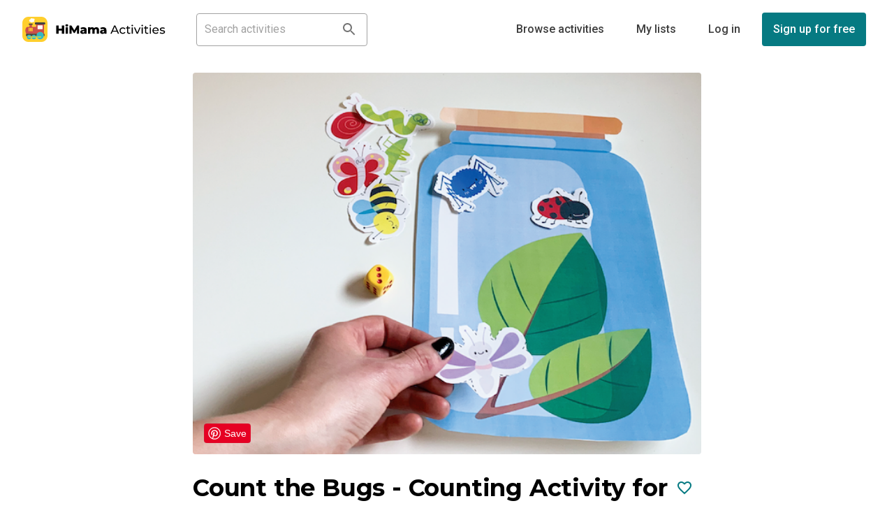

--- FILE ---
content_type: text/html; charset=utf-8
request_url: https://www.youtube-nocookie.com/embed/C8tBQFXtLF4?autoplay=0&disablekb=1&cc_load_policy=1&iv_load_policy=3&modestbranding=1
body_size: 45841
content:
<!DOCTYPE html><html lang="en" dir="ltr" data-cast-api-enabled="true"><head><meta name="viewport" content="width=device-width, initial-scale=1"><script nonce="3EB3Xh0fUBXWmS9JXoO4CA">if ('undefined' == typeof Symbol || 'undefined' == typeof Symbol.iterator) {delete Array.prototype.entries;}</script><style name="www-roboto" nonce="dMsboiyaoI6ow2pY0txs_Q">@font-face{font-family:'Roboto';font-style:normal;font-weight:400;font-stretch:100%;src:url(//fonts.gstatic.com/s/roboto/v48/KFO7CnqEu92Fr1ME7kSn66aGLdTylUAMa3GUBHMdazTgWw.woff2)format('woff2');unicode-range:U+0460-052F,U+1C80-1C8A,U+20B4,U+2DE0-2DFF,U+A640-A69F,U+FE2E-FE2F;}@font-face{font-family:'Roboto';font-style:normal;font-weight:400;font-stretch:100%;src:url(//fonts.gstatic.com/s/roboto/v48/KFO7CnqEu92Fr1ME7kSn66aGLdTylUAMa3iUBHMdazTgWw.woff2)format('woff2');unicode-range:U+0301,U+0400-045F,U+0490-0491,U+04B0-04B1,U+2116;}@font-face{font-family:'Roboto';font-style:normal;font-weight:400;font-stretch:100%;src:url(//fonts.gstatic.com/s/roboto/v48/KFO7CnqEu92Fr1ME7kSn66aGLdTylUAMa3CUBHMdazTgWw.woff2)format('woff2');unicode-range:U+1F00-1FFF;}@font-face{font-family:'Roboto';font-style:normal;font-weight:400;font-stretch:100%;src:url(//fonts.gstatic.com/s/roboto/v48/KFO7CnqEu92Fr1ME7kSn66aGLdTylUAMa3-UBHMdazTgWw.woff2)format('woff2');unicode-range:U+0370-0377,U+037A-037F,U+0384-038A,U+038C,U+038E-03A1,U+03A3-03FF;}@font-face{font-family:'Roboto';font-style:normal;font-weight:400;font-stretch:100%;src:url(//fonts.gstatic.com/s/roboto/v48/KFO7CnqEu92Fr1ME7kSn66aGLdTylUAMawCUBHMdazTgWw.woff2)format('woff2');unicode-range:U+0302-0303,U+0305,U+0307-0308,U+0310,U+0312,U+0315,U+031A,U+0326-0327,U+032C,U+032F-0330,U+0332-0333,U+0338,U+033A,U+0346,U+034D,U+0391-03A1,U+03A3-03A9,U+03B1-03C9,U+03D1,U+03D5-03D6,U+03F0-03F1,U+03F4-03F5,U+2016-2017,U+2034-2038,U+203C,U+2040,U+2043,U+2047,U+2050,U+2057,U+205F,U+2070-2071,U+2074-208E,U+2090-209C,U+20D0-20DC,U+20E1,U+20E5-20EF,U+2100-2112,U+2114-2115,U+2117-2121,U+2123-214F,U+2190,U+2192,U+2194-21AE,U+21B0-21E5,U+21F1-21F2,U+21F4-2211,U+2213-2214,U+2216-22FF,U+2308-230B,U+2310,U+2319,U+231C-2321,U+2336-237A,U+237C,U+2395,U+239B-23B7,U+23D0,U+23DC-23E1,U+2474-2475,U+25AF,U+25B3,U+25B7,U+25BD,U+25C1,U+25CA,U+25CC,U+25FB,U+266D-266F,U+27C0-27FF,U+2900-2AFF,U+2B0E-2B11,U+2B30-2B4C,U+2BFE,U+3030,U+FF5B,U+FF5D,U+1D400-1D7FF,U+1EE00-1EEFF;}@font-face{font-family:'Roboto';font-style:normal;font-weight:400;font-stretch:100%;src:url(//fonts.gstatic.com/s/roboto/v48/KFO7CnqEu92Fr1ME7kSn66aGLdTylUAMaxKUBHMdazTgWw.woff2)format('woff2');unicode-range:U+0001-000C,U+000E-001F,U+007F-009F,U+20DD-20E0,U+20E2-20E4,U+2150-218F,U+2190,U+2192,U+2194-2199,U+21AF,U+21E6-21F0,U+21F3,U+2218-2219,U+2299,U+22C4-22C6,U+2300-243F,U+2440-244A,U+2460-24FF,U+25A0-27BF,U+2800-28FF,U+2921-2922,U+2981,U+29BF,U+29EB,U+2B00-2BFF,U+4DC0-4DFF,U+FFF9-FFFB,U+10140-1018E,U+10190-1019C,U+101A0,U+101D0-101FD,U+102E0-102FB,U+10E60-10E7E,U+1D2C0-1D2D3,U+1D2E0-1D37F,U+1F000-1F0FF,U+1F100-1F1AD,U+1F1E6-1F1FF,U+1F30D-1F30F,U+1F315,U+1F31C,U+1F31E,U+1F320-1F32C,U+1F336,U+1F378,U+1F37D,U+1F382,U+1F393-1F39F,U+1F3A7-1F3A8,U+1F3AC-1F3AF,U+1F3C2,U+1F3C4-1F3C6,U+1F3CA-1F3CE,U+1F3D4-1F3E0,U+1F3ED,U+1F3F1-1F3F3,U+1F3F5-1F3F7,U+1F408,U+1F415,U+1F41F,U+1F426,U+1F43F,U+1F441-1F442,U+1F444,U+1F446-1F449,U+1F44C-1F44E,U+1F453,U+1F46A,U+1F47D,U+1F4A3,U+1F4B0,U+1F4B3,U+1F4B9,U+1F4BB,U+1F4BF,U+1F4C8-1F4CB,U+1F4D6,U+1F4DA,U+1F4DF,U+1F4E3-1F4E6,U+1F4EA-1F4ED,U+1F4F7,U+1F4F9-1F4FB,U+1F4FD-1F4FE,U+1F503,U+1F507-1F50B,U+1F50D,U+1F512-1F513,U+1F53E-1F54A,U+1F54F-1F5FA,U+1F610,U+1F650-1F67F,U+1F687,U+1F68D,U+1F691,U+1F694,U+1F698,U+1F6AD,U+1F6B2,U+1F6B9-1F6BA,U+1F6BC,U+1F6C6-1F6CF,U+1F6D3-1F6D7,U+1F6E0-1F6EA,U+1F6F0-1F6F3,U+1F6F7-1F6FC,U+1F700-1F7FF,U+1F800-1F80B,U+1F810-1F847,U+1F850-1F859,U+1F860-1F887,U+1F890-1F8AD,U+1F8B0-1F8BB,U+1F8C0-1F8C1,U+1F900-1F90B,U+1F93B,U+1F946,U+1F984,U+1F996,U+1F9E9,U+1FA00-1FA6F,U+1FA70-1FA7C,U+1FA80-1FA89,U+1FA8F-1FAC6,U+1FACE-1FADC,U+1FADF-1FAE9,U+1FAF0-1FAF8,U+1FB00-1FBFF;}@font-face{font-family:'Roboto';font-style:normal;font-weight:400;font-stretch:100%;src:url(//fonts.gstatic.com/s/roboto/v48/KFO7CnqEu92Fr1ME7kSn66aGLdTylUAMa3OUBHMdazTgWw.woff2)format('woff2');unicode-range:U+0102-0103,U+0110-0111,U+0128-0129,U+0168-0169,U+01A0-01A1,U+01AF-01B0,U+0300-0301,U+0303-0304,U+0308-0309,U+0323,U+0329,U+1EA0-1EF9,U+20AB;}@font-face{font-family:'Roboto';font-style:normal;font-weight:400;font-stretch:100%;src:url(//fonts.gstatic.com/s/roboto/v48/KFO7CnqEu92Fr1ME7kSn66aGLdTylUAMa3KUBHMdazTgWw.woff2)format('woff2');unicode-range:U+0100-02BA,U+02BD-02C5,U+02C7-02CC,U+02CE-02D7,U+02DD-02FF,U+0304,U+0308,U+0329,U+1D00-1DBF,U+1E00-1E9F,U+1EF2-1EFF,U+2020,U+20A0-20AB,U+20AD-20C0,U+2113,U+2C60-2C7F,U+A720-A7FF;}@font-face{font-family:'Roboto';font-style:normal;font-weight:400;font-stretch:100%;src:url(//fonts.gstatic.com/s/roboto/v48/KFO7CnqEu92Fr1ME7kSn66aGLdTylUAMa3yUBHMdazQ.woff2)format('woff2');unicode-range:U+0000-00FF,U+0131,U+0152-0153,U+02BB-02BC,U+02C6,U+02DA,U+02DC,U+0304,U+0308,U+0329,U+2000-206F,U+20AC,U+2122,U+2191,U+2193,U+2212,U+2215,U+FEFF,U+FFFD;}@font-face{font-family:'Roboto';font-style:normal;font-weight:500;font-stretch:100%;src:url(//fonts.gstatic.com/s/roboto/v48/KFO7CnqEu92Fr1ME7kSn66aGLdTylUAMa3GUBHMdazTgWw.woff2)format('woff2');unicode-range:U+0460-052F,U+1C80-1C8A,U+20B4,U+2DE0-2DFF,U+A640-A69F,U+FE2E-FE2F;}@font-face{font-family:'Roboto';font-style:normal;font-weight:500;font-stretch:100%;src:url(//fonts.gstatic.com/s/roboto/v48/KFO7CnqEu92Fr1ME7kSn66aGLdTylUAMa3iUBHMdazTgWw.woff2)format('woff2');unicode-range:U+0301,U+0400-045F,U+0490-0491,U+04B0-04B1,U+2116;}@font-face{font-family:'Roboto';font-style:normal;font-weight:500;font-stretch:100%;src:url(//fonts.gstatic.com/s/roboto/v48/KFO7CnqEu92Fr1ME7kSn66aGLdTylUAMa3CUBHMdazTgWw.woff2)format('woff2');unicode-range:U+1F00-1FFF;}@font-face{font-family:'Roboto';font-style:normal;font-weight:500;font-stretch:100%;src:url(//fonts.gstatic.com/s/roboto/v48/KFO7CnqEu92Fr1ME7kSn66aGLdTylUAMa3-UBHMdazTgWw.woff2)format('woff2');unicode-range:U+0370-0377,U+037A-037F,U+0384-038A,U+038C,U+038E-03A1,U+03A3-03FF;}@font-face{font-family:'Roboto';font-style:normal;font-weight:500;font-stretch:100%;src:url(//fonts.gstatic.com/s/roboto/v48/KFO7CnqEu92Fr1ME7kSn66aGLdTylUAMawCUBHMdazTgWw.woff2)format('woff2');unicode-range:U+0302-0303,U+0305,U+0307-0308,U+0310,U+0312,U+0315,U+031A,U+0326-0327,U+032C,U+032F-0330,U+0332-0333,U+0338,U+033A,U+0346,U+034D,U+0391-03A1,U+03A3-03A9,U+03B1-03C9,U+03D1,U+03D5-03D6,U+03F0-03F1,U+03F4-03F5,U+2016-2017,U+2034-2038,U+203C,U+2040,U+2043,U+2047,U+2050,U+2057,U+205F,U+2070-2071,U+2074-208E,U+2090-209C,U+20D0-20DC,U+20E1,U+20E5-20EF,U+2100-2112,U+2114-2115,U+2117-2121,U+2123-214F,U+2190,U+2192,U+2194-21AE,U+21B0-21E5,U+21F1-21F2,U+21F4-2211,U+2213-2214,U+2216-22FF,U+2308-230B,U+2310,U+2319,U+231C-2321,U+2336-237A,U+237C,U+2395,U+239B-23B7,U+23D0,U+23DC-23E1,U+2474-2475,U+25AF,U+25B3,U+25B7,U+25BD,U+25C1,U+25CA,U+25CC,U+25FB,U+266D-266F,U+27C0-27FF,U+2900-2AFF,U+2B0E-2B11,U+2B30-2B4C,U+2BFE,U+3030,U+FF5B,U+FF5D,U+1D400-1D7FF,U+1EE00-1EEFF;}@font-face{font-family:'Roboto';font-style:normal;font-weight:500;font-stretch:100%;src:url(//fonts.gstatic.com/s/roboto/v48/KFO7CnqEu92Fr1ME7kSn66aGLdTylUAMaxKUBHMdazTgWw.woff2)format('woff2');unicode-range:U+0001-000C,U+000E-001F,U+007F-009F,U+20DD-20E0,U+20E2-20E4,U+2150-218F,U+2190,U+2192,U+2194-2199,U+21AF,U+21E6-21F0,U+21F3,U+2218-2219,U+2299,U+22C4-22C6,U+2300-243F,U+2440-244A,U+2460-24FF,U+25A0-27BF,U+2800-28FF,U+2921-2922,U+2981,U+29BF,U+29EB,U+2B00-2BFF,U+4DC0-4DFF,U+FFF9-FFFB,U+10140-1018E,U+10190-1019C,U+101A0,U+101D0-101FD,U+102E0-102FB,U+10E60-10E7E,U+1D2C0-1D2D3,U+1D2E0-1D37F,U+1F000-1F0FF,U+1F100-1F1AD,U+1F1E6-1F1FF,U+1F30D-1F30F,U+1F315,U+1F31C,U+1F31E,U+1F320-1F32C,U+1F336,U+1F378,U+1F37D,U+1F382,U+1F393-1F39F,U+1F3A7-1F3A8,U+1F3AC-1F3AF,U+1F3C2,U+1F3C4-1F3C6,U+1F3CA-1F3CE,U+1F3D4-1F3E0,U+1F3ED,U+1F3F1-1F3F3,U+1F3F5-1F3F7,U+1F408,U+1F415,U+1F41F,U+1F426,U+1F43F,U+1F441-1F442,U+1F444,U+1F446-1F449,U+1F44C-1F44E,U+1F453,U+1F46A,U+1F47D,U+1F4A3,U+1F4B0,U+1F4B3,U+1F4B9,U+1F4BB,U+1F4BF,U+1F4C8-1F4CB,U+1F4D6,U+1F4DA,U+1F4DF,U+1F4E3-1F4E6,U+1F4EA-1F4ED,U+1F4F7,U+1F4F9-1F4FB,U+1F4FD-1F4FE,U+1F503,U+1F507-1F50B,U+1F50D,U+1F512-1F513,U+1F53E-1F54A,U+1F54F-1F5FA,U+1F610,U+1F650-1F67F,U+1F687,U+1F68D,U+1F691,U+1F694,U+1F698,U+1F6AD,U+1F6B2,U+1F6B9-1F6BA,U+1F6BC,U+1F6C6-1F6CF,U+1F6D3-1F6D7,U+1F6E0-1F6EA,U+1F6F0-1F6F3,U+1F6F7-1F6FC,U+1F700-1F7FF,U+1F800-1F80B,U+1F810-1F847,U+1F850-1F859,U+1F860-1F887,U+1F890-1F8AD,U+1F8B0-1F8BB,U+1F8C0-1F8C1,U+1F900-1F90B,U+1F93B,U+1F946,U+1F984,U+1F996,U+1F9E9,U+1FA00-1FA6F,U+1FA70-1FA7C,U+1FA80-1FA89,U+1FA8F-1FAC6,U+1FACE-1FADC,U+1FADF-1FAE9,U+1FAF0-1FAF8,U+1FB00-1FBFF;}@font-face{font-family:'Roboto';font-style:normal;font-weight:500;font-stretch:100%;src:url(//fonts.gstatic.com/s/roboto/v48/KFO7CnqEu92Fr1ME7kSn66aGLdTylUAMa3OUBHMdazTgWw.woff2)format('woff2');unicode-range:U+0102-0103,U+0110-0111,U+0128-0129,U+0168-0169,U+01A0-01A1,U+01AF-01B0,U+0300-0301,U+0303-0304,U+0308-0309,U+0323,U+0329,U+1EA0-1EF9,U+20AB;}@font-face{font-family:'Roboto';font-style:normal;font-weight:500;font-stretch:100%;src:url(//fonts.gstatic.com/s/roboto/v48/KFO7CnqEu92Fr1ME7kSn66aGLdTylUAMa3KUBHMdazTgWw.woff2)format('woff2');unicode-range:U+0100-02BA,U+02BD-02C5,U+02C7-02CC,U+02CE-02D7,U+02DD-02FF,U+0304,U+0308,U+0329,U+1D00-1DBF,U+1E00-1E9F,U+1EF2-1EFF,U+2020,U+20A0-20AB,U+20AD-20C0,U+2113,U+2C60-2C7F,U+A720-A7FF;}@font-face{font-family:'Roboto';font-style:normal;font-weight:500;font-stretch:100%;src:url(//fonts.gstatic.com/s/roboto/v48/KFO7CnqEu92Fr1ME7kSn66aGLdTylUAMa3yUBHMdazQ.woff2)format('woff2');unicode-range:U+0000-00FF,U+0131,U+0152-0153,U+02BB-02BC,U+02C6,U+02DA,U+02DC,U+0304,U+0308,U+0329,U+2000-206F,U+20AC,U+2122,U+2191,U+2193,U+2212,U+2215,U+FEFF,U+FFFD;}</style><script name="www-roboto" nonce="3EB3Xh0fUBXWmS9JXoO4CA">if (document.fonts && document.fonts.load) {document.fonts.load("400 10pt Roboto", "E"); document.fonts.load("500 10pt Roboto", "E");}</script><link rel="stylesheet" href="/s/player/5d93cfdb/www-player.css" name="www-player" nonce="dMsboiyaoI6ow2pY0txs_Q"><style nonce="dMsboiyaoI6ow2pY0txs_Q">html {overflow: hidden;}body {font: 12px Roboto, Arial, sans-serif; background-color: #000; color: #fff; height: 100%; width: 100%; overflow: hidden; position: absolute; margin: 0; padding: 0;}#player {width: 100%; height: 100%;}h1 {text-align: center; color: #fff;}h3 {margin-top: 6px; margin-bottom: 3px;}.player-unavailable {position: absolute; top: 0; left: 0; right: 0; bottom: 0; padding: 25px; font-size: 13px; background: url(/img/meh7.png) 50% 65% no-repeat;}.player-unavailable .message {text-align: left; margin: 0 -5px 15px; padding: 0 5px 14px; border-bottom: 1px solid #888; font-size: 19px; font-weight: normal;}.player-unavailable a {color: #167ac6; text-decoration: none;}</style><script nonce="3EB3Xh0fUBXWmS9JXoO4CA">var ytcsi={gt:function(n){n=(n||"")+"data_";return ytcsi[n]||(ytcsi[n]={tick:{},info:{},gel:{preLoggedGelInfos:[]}})},now:window.performance&&window.performance.timing&&window.performance.now&&window.performance.timing.navigationStart?function(){return window.performance.timing.navigationStart+window.performance.now()}:function(){return(new Date).getTime()},tick:function(l,t,n){var ticks=ytcsi.gt(n).tick;var v=t||ytcsi.now();if(ticks[l]){ticks["_"+l]=ticks["_"+l]||[ticks[l]];ticks["_"+l].push(v)}ticks[l]=
v},info:function(k,v,n){ytcsi.gt(n).info[k]=v},infoGel:function(p,n){ytcsi.gt(n).gel.preLoggedGelInfos.push(p)},setStart:function(t,n){ytcsi.tick("_start",t,n)}};
(function(w,d){function isGecko(){if(!w.navigator)return false;try{if(w.navigator.userAgentData&&w.navigator.userAgentData.brands&&w.navigator.userAgentData.brands.length){var brands=w.navigator.userAgentData.brands;var i=0;for(;i<brands.length;i++)if(brands[i]&&brands[i].brand==="Firefox")return true;return false}}catch(e){setTimeout(function(){throw e;})}if(!w.navigator.userAgent)return false;var ua=w.navigator.userAgent;return ua.indexOf("Gecko")>0&&ua.toLowerCase().indexOf("webkit")<0&&ua.indexOf("Edge")<
0&&ua.indexOf("Trident")<0&&ua.indexOf("MSIE")<0}ytcsi.setStart(w.performance?w.performance.timing.responseStart:null);var isPrerender=(d.visibilityState||d.webkitVisibilityState)=="prerender";var vName=!d.visibilityState&&d.webkitVisibilityState?"webkitvisibilitychange":"visibilitychange";if(isPrerender){var startTick=function(){ytcsi.setStart();d.removeEventListener(vName,startTick)};d.addEventListener(vName,startTick,false)}if(d.addEventListener)d.addEventListener(vName,function(){ytcsi.tick("vc")},
false);if(isGecko()){var isHidden=(d.visibilityState||d.webkitVisibilityState)=="hidden";if(isHidden)ytcsi.tick("vc")}var slt=function(el,t){setTimeout(function(){var n=ytcsi.now();el.loadTime=n;if(el.slt)el.slt()},t)};w.__ytRIL=function(el){if(!el.getAttribute("data-thumb"))if(w.requestAnimationFrame)w.requestAnimationFrame(function(){slt(el,0)});else slt(el,16)}})(window,document);
</script><script nonce="3EB3Xh0fUBXWmS9JXoO4CA">var ytcfg={d:function(){return window.yt&&yt.config_||ytcfg.data_||(ytcfg.data_={})},get:function(k,o){return k in ytcfg.d()?ytcfg.d()[k]:o},set:function(){var a=arguments;if(a.length>1)ytcfg.d()[a[0]]=a[1];else{var k;for(k in a[0])ytcfg.d()[k]=a[0][k]}}};
ytcfg.set({"CLIENT_CANARY_STATE":"none","DEVICE":"cbr\u003dChrome\u0026cbrand\u003dapple\u0026cbrver\u003d131.0.0.0\u0026ceng\u003dWebKit\u0026cengver\u003d537.36\u0026cos\u003dMacintosh\u0026cosver\u003d10_15_7\u0026cplatform\u003dDESKTOP","EVENT_ID":"q-uBaY-4G-zylssP2Nb1kQE","EXPERIMENT_FLAGS":{"ab_det_apb_b":true,"ab_det_apm":true,"ab_det_el_h":true,"ab_det_em_inj":true,"ab_l_sig_st":true,"ab_l_sig_st_e":true,"action_companion_center_align_description":true,"allow_skip_networkless":true,"always_send_and_write":true,"att_web_record_metrics":true,"attmusi":true,"c3_enable_button_impression_logging":true,"c3_watch_page_component":true,"cancel_pending_navs":true,"config_age_report_killswitch":true,"cow_optimize_idom_compat":true,"csi_on_gel":true,"delhi_mweb_colorful_sd":true,"delhi_mweb_colorful_sd_v2":true,"deprecate_pair_servlet_enabled":true,"desktop_sparkles_light_cta_button":true,"disable_child_node_auto_formatted_strings":true,"disable_log_to_visitor_layer":true,"disable_pacf_logging_for_memory_limited_tv":true,"embeds_desktop_enable_volume_slider":true,"embeds_enable_eid_enforcement_for_youtube":true,"embeds_enable_info_panel_dismissal":true,"embeds_enable_pfp_always_unbranded":true,"embeds_muted_autoplay_sound_fix":true,"embeds_serve_es6_client":true,"embeds_web_updated_shorts_definition_fix":true,"enable_active_view_display_ad_renderer_web_home":true,"enable_ad_disclosure_banner_a11y_fix":true,"enable_android_web_view_top_insets_bugfix":true,"enable_client_sli_logging":true,"enable_client_streamz_web":true,"enable_client_ve_spec":true,"enable_cloud_save_error_popup_after_retry":true,"enable_dai_sdf_h5_preroll":true,"enable_datasync_id_header_in_web_vss_pings":true,"enable_default_mono_cta_migration_web_client":true,"enable_docked_chat_messages":true,"enable_drop_shadow_experiment":true,"enable_embeds_new_caption_language_picker":true,"enable_entity_store_from_dependency_injection":true,"enable_inline_muted_playback_on_web_search":true,"enable_inline_muted_playback_on_web_search_for_vdc":true,"enable_inline_muted_playback_on_web_search_for_vdcb":true,"enable_is_extended_monitoring":true,"enable_is_mini_app_page_active_bugfix":true,"enable_logging_first_user_action_after_game_ready":true,"enable_ltc_param_fetch_from_innertube":true,"enable_masthead_mweb_padding_fix":true,"enable_menu_renderer_button_in_mweb_hclr":true,"enable_mini_app_command_handler_mweb_fix":true,"enable_mini_guide_downloads_item":true,"enable_mixed_direction_formatted_strings":true,"enable_mweb_keyboard_shortcuts":true,"enable_mweb_new_caption_language_picker":true,"enable_names_handles_account_switcher":true,"enable_network_request_logging_on_game_events":true,"enable_new_paid_product_placement":true,"enable_open_in_new_tab_icon_for_short_dr_for_desktop_search":true,"enable_open_yt_content":true,"enable_origin_query_parameter_bugfix":true,"enable_pause_ads_on_ytv_html5":true,"enable_payments_purchase_manager":true,"enable_pdp_icon_prefetch":true,"enable_pl_r_si_fa":true,"enable_place_pivot_url":true,"enable_pv_screen_modern_text":true,"enable_removing_navbar_title_on_hashtag_page_mweb":true,"enable_rta_manager":true,"enable_sdf_companion_h5":true,"enable_sdf_dai_h5_midroll":true,"enable_sdf_h5_endemic_mid_post_roll":true,"enable_sdf_on_h5_unplugged_vod_midroll":true,"enable_sdf_shorts_player_bytes_h5":true,"enable_sending_unwrapped_game_audio_as_serialized_metadata":true,"enable_sfv_effect_pivot_url":true,"enable_shorts_new_carousel":true,"enable_skip_ad_guidance_prompt":true,"enable_skippable_ads_for_unplugged_ad_pod":true,"enable_smearing_expansion_dai":true,"enable_time_out_messages":true,"enable_timeline_view_modern_transcript_fe":true,"enable_video_display_compact_button_group_for_desktop_search":true,"enable_web_delhi_icons":true,"enable_web_home_top_landscape_image_layout_level_click":true,"enable_web_tiered_gel":true,"enable_window_constrained_buy_flow_dialog":true,"enable_wiz_queue_effect_and_on_init_initial_runs":true,"enable_ypc_spinners":true,"enable_yt_ata_iframe_authuser":true,"export_networkless_options":true,"export_player_version_to_ytconfig":true,"fill_single_video_with_notify_to_lasr":true,"fix_ad_miniplayer_controls_rendering":true,"fix_ads_tracking_for_swf_config_deprecation_mweb":true,"h5_companion_enable_adcpn_macro_substitution_for_click_pings":true,"h5_inplayer_enable_adcpn_macro_substitution_for_click_pings":true,"h5_reset_cache_and_filter_before_update_masthead":true,"hide_channel_creation_title_for_mweb":true,"high_ccv_client_side_caching_h5":true,"html5_log_trigger_events_with_debug_data":true,"html5_ssdai_enable_media_end_cue_range":true,"idb_immediate_commit":true,"il_attach_cache_limit":true,"il_use_view_model_logging_context":true,"is_browser_support_for_webcam_streaming":true,"json_condensed_response":true,"kev_adb_pg":true,"kevlar_gel_error_routing":true,"kevlar_watch_cinematics":true,"live_chat_enable_controller_extraction":true,"live_chat_enable_rta_manager":true,"log_click_with_layer_from_element_in_command_handler":true,"mdx_enable_privacy_disclosure_ui":true,"mdx_load_cast_api_bootstrap_script":true,"medium_progress_bar_modification":true,"migrate_remaining_web_ad_badges_to_innertube":true,"mobile_account_menu_refresh":true,"mweb_account_linking_noapp":true,"mweb_allow_modern_search_suggest_behavior":true,"mweb_animated_actions":true,"mweb_app_upsell_button_direct_to_app":true,"mweb_c3_enable_adaptive_signals":true,"mweb_c3_library_page_enable_recent_shelf":true,"mweb_c3_remove_web_navigation_endpoint_data":true,"mweb_c3_use_canonical_from_player_response":true,"mweb_cinematic_watch":true,"mweb_command_handler":true,"mweb_delay_watch_initial_data":true,"mweb_disable_searchbar_scroll":true,"mweb_enable_browse_chunks":true,"mweb_enable_fine_scrubbing_for_recs":true,"mweb_enable_imp_portal":true,"mweb_enable_keto_batch_player_fullscreen":true,"mweb_enable_keto_batch_player_progress_bar":true,"mweb_enable_keto_batch_player_tooltips":true,"mweb_enable_lockup_view_model_for_ucp":true,"mweb_enable_mix_panel_title_metadata":true,"mweb_enable_more_drawer":true,"mweb_enable_optional_fullscreen_landscape_locking":true,"mweb_enable_overlay_touch_manager":true,"mweb_enable_premium_carve_out_fix":true,"mweb_enable_refresh_detection":true,"mweb_enable_search_imp":true,"mweb_enable_shorts_video_preload":true,"mweb_enable_skippables_on_jio_phone":true,"mweb_enable_two_line_title_on_shorts":true,"mweb_enable_varispeed_controller":true,"mweb_enable_watch_feed_infinite_scroll":true,"mweb_enable_wrapped_unplugged_pause_membership_dialog_renderer":true,"mweb_fix_monitor_visibility_after_render":true,"mweb_force_ios_fallback_to_native_control":true,"mweb_fp_auto_fullscreen":true,"mweb_fullscreen_controls":true,"mweb_fullscreen_controls_action_buttons":true,"mweb_fullscreen_watch_system":true,"mweb_home_reactive_shorts":true,"mweb_innertube_search_command":true,"mweb_kaios_enable_autoplay_switch_view_model":true,"mweb_lang_in_html":true,"mweb_like_button_synced_with_entities":true,"mweb_logo_use_home_page_ve":true,"mweb_native_control_in_faux_fullscreen_shared":true,"mweb_player_control_on_hover":true,"mweb_player_delhi_dtts":true,"mweb_player_settings_use_bottom_sheet":true,"mweb_player_show_previous_next_buttons_in_playlist":true,"mweb_player_skip_no_op_state_changes":true,"mweb_player_user_select_none":true,"mweb_playlist_engagement_panel":true,"mweb_progress_bar_seek_on_mouse_click":true,"mweb_pull_2_full":true,"mweb_pull_2_full_enable_touch_handlers":true,"mweb_schedule_warm_watch_response":true,"mweb_searchbox_legacy_navigation":true,"mweb_see_fewer_shorts":true,"mweb_shorts_comments_panel_id_change":true,"mweb_shorts_early_continuation":true,"mweb_show_ios_smart_banner":true,"mweb_show_sign_in_button_from_header":true,"mweb_use_server_url_on_startup":true,"mweb_watch_captions_enable_auto_translate":true,"mweb_watch_captions_set_default_size":true,"mweb_watch_stop_scheduler_on_player_response":true,"mweb_watchfeed_big_thumbnails":true,"mweb_yt_searchbox":true,"networkless_logging":true,"no_client_ve_attach_unless_shown":true,"pageid_as_header_web":true,"playback_settings_use_switch_menu":true,"player_controls_autonav_fix":true,"player_controls_skip_double_signal_update":true,"player_controls_volume_controls_use_player_props":true,"polymer_bad_build_labels":true,"polymer_verifiy_app_state":true,"qoe_send_and_write":true,"remove_chevron_from_ad_disclosure_banner_h5":true,"remove_masthead_channel_banner_on_refresh":true,"remove_slot_id_exited_trigger_for_dai_in_player_slot_expire":true,"service_worker_enabled":true,"service_worker_push_enabled":true,"service_worker_push_home_page_prompt":true,"service_worker_push_watch_page_prompt":true,"shell_load_gcf":true,"shorten_initial_gel_batch_timeout":true,"should_use_yt_voice_endpoint_in_kaios":true,"smarter_ve_dedupping":true,"speedmaster_no_seek":true,"stop_handling_click_for_non_rendering_overlay_layout":true,"suppress_error_204_logging":true,"synced_panel_scrolling_controller":true,"use_event_time_ms_header":true,"use_fifo_for_networkless":true,"use_request_time_ms_header":true,"use_session_based_sampling":true,"use_thumbnail_overlay_time_status_renderer_for_live_badge":true,"vss_final_ping_send_and_write":true,"vss_playback_use_send_and_write":true,"web_adaptive_repeat_ase":true,"web_always_load_chat_support":true,"web_api_url":true,"web_attributed_string_deep_equal_bugfix":true,"web_autonav_allow_off_by_default":true,"web_button_vm_refactor_disabled":true,"web_c3_log_app_init_finish":true,"web_component_wrapper_track_owner":true,"web_csi_action_sampling_enabled":true,"web_dedupe_ve_grafting":true,"web_disable_backdrop_filter":true,"web_enable_ab_rsp_cl":true,"web_enable_course_icon_update":true,"web_enable_error_204":true,"web_gcf_hashes_innertube":true,"web_gel_timeout_cap":true,"web_parent_target_for_sheets":true,"web_persist_server_autonav_state_on_client":true,"web_playback_associated_log_ctt":true,"web_playback_associated_ve":true,"web_prefetch_preload_video":true,"web_progress_bar_draggable":true,"web_shorts_just_watched_on_channel_and_pivot_study":true,"web_shorts_just_watched_overlay":true,"web_shorts_wn_shelf_header_tuning":true,"web_update_panel_visibility_logging_fix":true,"web_watch_controls_state_signals":true,"web_wiz_attributed_string":true,"webfe_mweb_watch_microdata":true,"webfe_watch_shorts_canonical_url_fix":true,"webpo_exit_on_net_err":true,"wiz_diff_overwritable":true,"wiz_stamper_new_context_api":true,"woffle_used_state_report":true,"wpo_gel_strz":true,"H5_async_logging_delay_ms":30000.0,"attention_logging_scroll_throttle":500.0,"autoplay_pause_by_lact_sampling_fraction":0.0,"cinematic_watch_effect_opacity":0.4,"log_window_onerror_fraction":0.1,"speedmaster_playback_rate":2.0,"tv_pacf_logging_sample_rate":0.01,"web_attention_logging_scroll_throttle":500.0,"web_load_prediction_threshold":0.1,"web_navigation_prediction_threshold":0.1,"web_pbj_log_warning_rate":0.0,"web_system_health_fraction":0.01,"ytidb_transaction_ended_event_rate_limit":0.02,"active_time_update_interval_ms":10000,"att_init_delay":500,"autoplay_pause_by_lact_sec":0,"botguard_async_snapshot_timeout_ms":3000,"check_navigator_accuracy_timeout_ms":0,"cinematic_watch_css_filter_blur_strength":40,"cinematic_watch_fade_out_duration":500,"close_webview_delay_ms":100,"cloud_save_game_data_rate_limit_ms":3000,"compression_disable_point":10,"custom_active_view_tos_timeout_ms":3600000,"embeds_widget_poll_interval_ms":0,"gel_min_batch_size":3,"gel_queue_timeout_max_ms":60000,"get_async_timeout_ms":60000,"hide_cta_for_home_web_video_ads_animate_in_time":2,"html5_byterate_soft_cap":0,"initial_gel_batch_timeout":2000,"max_body_size_to_compress":500000,"max_prefetch_window_sec_for_livestream_optimization":10,"min_prefetch_offset_sec_for_livestream_optimization":20,"mini_app_container_iframe_src_update_delay_ms":0,"multiple_preview_news_duration_time":11000,"mweb_c3_toast_duration_ms":5000,"mweb_deep_link_fallback_timeout_ms":10000,"mweb_delay_response_received_actions":100,"mweb_fp_dpad_rate_limit_ms":0,"mweb_fp_dpad_watch_title_clamp_lines":0,"mweb_history_manager_cache_size":100,"mweb_ios_fullscreen_playback_transition_delay_ms":500,"mweb_ios_fullscreen_system_pause_epilson_ms":0,"mweb_override_response_store_expiration_ms":0,"mweb_shorts_early_continuation_trigger_threshold":4,"mweb_w2w_max_age_seconds":0,"mweb_watch_captions_default_size":2,"neon_dark_launch_gradient_count":0,"network_polling_interval":30000,"play_click_interval_ms":30000,"play_ping_interval_ms":10000,"prefetch_comments_ms_after_video":0,"send_config_hash_timer":0,"service_worker_push_logged_out_prompt_watches":-1,"service_worker_push_prompt_cap":-1,"service_worker_push_prompt_delay_microseconds":3888000000000,"slow_compressions_before_abandon_count":4,"speedmaster_cancellation_movement_dp":10,"speedmaster_touch_activation_ms":500,"web_attention_logging_throttle":500,"web_foreground_heartbeat_interval_ms":28000,"web_gel_debounce_ms":10000,"web_logging_max_batch":100,"web_max_tracing_events":50,"web_tracing_session_replay":0,"wil_icon_max_concurrent_fetches":9999,"ytidb_remake_db_retries":3,"ytidb_reopen_db_retries":3,"WebClientReleaseProcessCritical__youtube_embeds_client_version_override":"","WebClientReleaseProcessCritical__youtube_embeds_web_client_version_override":"","WebClientReleaseProcessCritical__youtube_mweb_client_version_override":"","debug_forced_internalcountrycode":"","enable_web_media_service":"DISABLED","il_payload_scraping":"","live_chat_unicode_emoji_json_url":"https://www.gstatic.com/youtube/img/emojis/emojis-svg-9.json","mweb_deep_link_feature_tag_suffix":"11268432","mweb_enable_shorts_innertube_player_prefetch_trigger":"NONE","mweb_fp_dpad":"home,search,browse,channel,create_channel,experiments,settings,trending,oops,404,paid_memberships,sponsorship,premium,shorts","mweb_fp_dpad_linear_navigation":"","mweb_fp_dpad_linear_navigation_visitor":"","mweb_fp_dpad_visitor":"","mweb_preload_video_by_player_vars":"","place_pivot_triggering_container_alternate":"","place_pivot_triggering_counterfactual_container_alternate":"","service_worker_push_force_notification_prompt_tag":"1","service_worker_scope":"/","suggest_exp_str":"","web_client_version_override":"","kevlar_command_handler_command_banlist":[],"mini_app_ids_without_game_ready":["UgkxHHtsak1SC8mRGHMZewc4HzeAY3yhPPmJ","Ugkx7OgzFqE6z_5Mtf4YsotGfQNII1DF_RBm"],"web_op_signal_type_banlist":[],"web_tracing_enabled_spans":["event","command"]},"GAPI_HINT_PARAMS":"m;/_/scs/abc-static/_/js/k\u003dgapi.gapi.en.FZb77tO2YW4.O/d\u003d1/rs\u003dAHpOoo8lqavmo6ayfVxZovyDiP6g3TOVSQ/m\u003d__features__","GAPI_HOST":"https://apis.google.com","GAPI_LOCALE":"en_US","GL":"US","HL":"en","HTML_DIR":"ltr","HTML_LANG":"en","INNERTUBE_API_KEY":"AIzaSyAO_FJ2SlqU8Q4STEHLGCilw_Y9_11qcW8","INNERTUBE_API_VERSION":"v1","INNERTUBE_CLIENT_NAME":"WEB_EMBEDDED_PLAYER","INNERTUBE_CLIENT_VERSION":"1.20260130.01.00","INNERTUBE_CONTEXT":{"client":{"hl":"en","gl":"US","remoteHost":"3.148.177.250","deviceMake":"Apple","deviceModel":"","visitorData":"CgszOWZDTEtJQU1Ybyir14fMBjIKCgJVUxIEGgAgbQ%3D%3D","userAgent":"Mozilla/5.0 (Macintosh; Intel Mac OS X 10_15_7) AppleWebKit/537.36 (KHTML, like Gecko) Chrome/131.0.0.0 Safari/537.36; ClaudeBot/1.0; +claudebot@anthropic.com),gzip(gfe)","clientName":"WEB_EMBEDDED_PLAYER","clientVersion":"1.20260130.01.00","osName":"Macintosh","osVersion":"10_15_7","originalUrl":"https://www.youtube-nocookie.com/embed/C8tBQFXtLF4?autoplay\u003d0\u0026disablekb\u003d1\u0026cc_load_policy\u003d1\u0026iv_load_policy\u003d3\u0026modestbranding\u003d1","platform":"DESKTOP","clientFormFactor":"UNKNOWN_FORM_FACTOR","configInfo":{"appInstallData":"[base64]"},"browserName":"Chrome","browserVersion":"131.0.0.0","acceptHeader":"text/html,application/xhtml+xml,application/xml;q\u003d0.9,image/webp,image/apng,*/*;q\u003d0.8,application/signed-exchange;v\u003db3;q\u003d0.9","deviceExperimentId":"ChxOell3TWpZeE5qYzJOalF3TlRVMU5ETTROZz09EKvXh8wGGKvXh8wG","rolloutToken":"CPqpi8_t0prMiQEQmsWj8qq9kgMYmsWj8qq9kgM%3D"},"user":{"lockedSafetyMode":false},"request":{"useSsl":true},"clickTracking":{"clickTrackingParams":"IhMIz7mj8qq9kgMVbLllAx1Yaz0S"},"thirdParty":{"embeddedPlayerContext":{"embeddedPlayerEncryptedContext":"AD5ZzFRHlfzk-p-bxOS8JGS4y3Lzl5UxctFftfBUyiYF69_t68ncy-_92S9q-HDuO7gOdBk3nxdCi0qUl9Dg7rDsH8q7a2dDq218Uyy9wwlPGwPVPnZdcnVU0bYNyfQQ7A","ancestorOriginsSupported":false}}},"INNERTUBE_CONTEXT_CLIENT_NAME":56,"INNERTUBE_CONTEXT_CLIENT_VERSION":"1.20260130.01.00","INNERTUBE_CONTEXT_GL":"US","INNERTUBE_CONTEXT_HL":"en","LATEST_ECATCHER_SERVICE_TRACKING_PARAMS":{"client.name":"WEB_EMBEDDED_PLAYER","client.jsfeat":"2021"},"LOGGED_IN":false,"PAGE_BUILD_LABEL":"youtube.embeds.web_20260130_01_RC00","PAGE_CL":863108022,"SERVER_NAME":"WebFE","VISITOR_DATA":"CgszOWZDTEtJQU1Ybyir14fMBjIKCgJVUxIEGgAgbQ%3D%3D","WEB_PLAYER_CONTEXT_CONFIGS":{"WEB_PLAYER_CONTEXT_CONFIG_ID_EMBEDDED_PLAYER":{"rootElementId":"movie_player","jsUrl":"/s/player/5d93cfdb/player_ias.vflset/en_US/base.js","cssUrl":"/s/player/5d93cfdb/www-player.css","contextId":"WEB_PLAYER_CONTEXT_CONFIG_ID_EMBEDDED_PLAYER","eventLabel":"embedded","contentRegion":"US","hl":"en_US","hostLanguage":"en","innertubeApiKey":"AIzaSyAO_FJ2SlqU8Q4STEHLGCilw_Y9_11qcW8","innertubeApiVersion":"v1","innertubeContextClientVersion":"1.20260130.01.00","disableKeyboardControls":true,"annotationsLoadPolicy":3,"device":{"brand":"apple","model":"","browser":"Chrome","browserVersion":"131.0.0.0","os":"Macintosh","osVersion":"10_15_7","platform":"DESKTOP","interfaceName":"WEB_EMBEDDED_PLAYER","interfaceVersion":"1.20260130.01.00"},"serializedExperimentIds":"24004644,51010235,51063643,51098299,51204329,51222973,51340662,51349914,51353393,51366423,51372680,51389629,51404808,51490331,51500051,51505436,51530495,51534669,51560386,51564352,51565116,51566373,51566863,51578632,51583568,51583821,51585555,51586118,51605258,51605395,51609829,51611457,51615066,51620867,51621065,51622844,51631301,51634267,51637029,51638932,51648336,51665867,51672162,51681662,51683502,51684301,51684306,51691028,51693511,51693994,51696107,51696619,51700777,51704212,51705183,51707621,51713237,51716442,51717747,51719110,51719411,51719628,51729218,51732102,51735452,51737356,51740459,51740812,51742377,51742830,51742878,51744563,51749572,51751854,51751894,51752091,51752633,51754305,51759209,51761828,51763569","serializedExperimentFlags":"H5_async_logging_delay_ms\u003d30000.0\u0026PlayerWeb__h5_enable_advisory_rating_restrictions\u003dtrue\u0026a11y_h5_associate_survey_question\u003dtrue\u0026ab_det_apb_b\u003dtrue\u0026ab_det_apm\u003dtrue\u0026ab_det_el_h\u003dtrue\u0026ab_det_em_inj\u003dtrue\u0026ab_l_sig_st\u003dtrue\u0026ab_l_sig_st_e\u003dtrue\u0026action_companion_center_align_description\u003dtrue\u0026ad_pod_disable_companion_persist_ads_quality\u003dtrue\u0026add_stmp_logs_for_voice_boost\u003dtrue\u0026allow_autohide_on_paused_videos\u003dtrue\u0026allow_drm_override\u003dtrue\u0026allow_live_autoplay\u003dtrue\u0026allow_poltergust_autoplay\u003dtrue\u0026allow_skip_networkless\u003dtrue\u0026allow_vp9_1080p_mq_enc\u003dtrue\u0026always_cache_redirect_endpoint\u003dtrue\u0026always_send_and_write\u003dtrue\u0026annotation_module_vast_cards_load_logging_fraction\u003d0.0\u0026assign_drm_family_by_format\u003dtrue\u0026att_web_record_metrics\u003dtrue\u0026attention_logging_scroll_throttle\u003d500.0\u0026attmusi\u003dtrue\u0026autoplay_time\u003d10000\u0026autoplay_time_for_fullscreen\u003d-1\u0026autoplay_time_for_music_content\u003d-1\u0026bg_vm_reinit_threshold\u003d7200000\u0026block_tvhtml5_simply_embedded\u003dtrue\u0026blocked_packages_for_sps\u003d[]\u0026botguard_async_snapshot_timeout_ms\u003d3000\u0026captions_url_add_ei\u003dtrue\u0026check_navigator_accuracy_timeout_ms\u003d0\u0026compression_disable_point\u003d10\u0026cow_optimize_idom_compat\u003dtrue\u0026csi_on_gel\u003dtrue\u0026custom_active_view_tos_timeout_ms\u003d3600000\u0026dash_manifest_version\u003d5\u0026debug_bandaid_hostname\u003d\u0026debug_bandaid_port\u003d0\u0026debug_sherlog_username\u003d\u0026delhi_fast_follow_autonav_toggle\u003dtrue\u0026delhi_modern_player_default_thumbnail_percentage\u003d0.0\u0026delhi_modern_player_faster_autohide_delay_ms\u003d2000\u0026delhi_modern_player_pause_thumbnail_percentage\u003d0.6\u0026delhi_modern_web_player_blending_mode\u003d\u0026delhi_modern_web_player_disable_frosted_glass\u003dtrue\u0026delhi_modern_web_player_horizontal_volume_controls\u003dtrue\u0026delhi_modern_web_player_lhs_volume_controls\u003dtrue\u0026delhi_modern_web_player_responsive_compact_controls_threshold\u003d0\u0026deprecate_22\u003dtrue\u0026deprecate_delay_ping\u003dtrue\u0026deprecate_pair_servlet_enabled\u003dtrue\u0026desktop_sparkles_light_cta_button\u003dtrue\u0026disable_av1_setting\u003dtrue\u0026disable_branding_context\u003dtrue\u0026disable_channel_id_check_for_suspended_channels\u003dtrue\u0026disable_child_node_auto_formatted_strings\u003dtrue\u0026disable_lifa_for_supex_users\u003dtrue\u0026disable_log_to_visitor_layer\u003dtrue\u0026disable_mdx_connection_in_mdx_module_for_music_web\u003dtrue\u0026disable_pacf_logging_for_memory_limited_tv\u003dtrue\u0026disable_reduced_fullscreen_autoplay_countdown_for_minors\u003dtrue\u0026disable_reel_item_watch_format_filtering\u003dtrue\u0026disable_threegpp_progressive_formats\u003dtrue\u0026disable_touch_events_on_skip_button\u003dtrue\u0026edge_encryption_fill_primary_key_version\u003dtrue\u0026embeds_desktop_enable_volume_slider\u003dtrue\u0026embeds_enable_info_panel_dismissal\u003dtrue\u0026embeds_enable_move_set_center_crop_to_public\u003dtrue\u0026embeds_enable_per_video_embed_config\u003dtrue\u0026embeds_enable_pfp_always_unbranded\u003dtrue\u0026embeds_web_lite_mode\u003d1\u0026enable_active_view_display_ad_renderer_web_home\u003dtrue\u0026enable_active_view_lr_shorts_video\u003dtrue\u0026enable_active_view_web_shorts_video\u003dtrue\u0026enable_ad_cpn_macro_substitution_for_click_pings\u003dtrue\u0026enable_ad_disclosure_banner_a11y_fix\u003dtrue\u0026enable_antiscraping_web_player_expired\u003dtrue\u0026enable_app_promo_endcap_eml_on_tablet\u003dtrue\u0026enable_batched_cross_device_pings_in_gel_fanout\u003dtrue\u0026enable_cast_for_web_unplugged\u003dtrue\u0026enable_cast_on_music_web\u003dtrue\u0026enable_cipher_for_manifest_urls\u003dtrue\u0026enable_cleanup_masthead_autoplay_hack_fix\u003dtrue\u0026enable_client_page_id_header_for_first_party_pings\u003dtrue\u0026enable_client_sli_logging\u003dtrue\u0026enable_client_ve_spec\u003dtrue\u0026enable_cta_banner_on_unplugged_lr\u003dtrue\u0026enable_custom_playhead_parsing\u003dtrue\u0026enable_dai_sdf_h5_preroll\u003dtrue\u0026enable_datasync_id_header_in_web_vss_pings\u003dtrue\u0026enable_default_mono_cta_migration_web_client\u003dtrue\u0026enable_dsa_ad_badge_for_action_endcap_on_android\u003dtrue\u0026enable_dsa_ad_badge_for_action_endcap_on_ios\u003dtrue\u0026enable_entity_store_from_dependency_injection\u003dtrue\u0026enable_error_corrections_infocard_web_client\u003dtrue\u0026enable_error_corrections_infocards_icon_web\u003dtrue\u0026enable_get_reminder_button_on_web\u003dtrue\u0026enable_inline_muted_playback_on_web_search\u003dtrue\u0026enable_inline_muted_playback_on_web_search_for_vdc\u003dtrue\u0026enable_inline_muted_playback_on_web_search_for_vdcb\u003dtrue\u0026enable_is_extended_monitoring\u003dtrue\u0026enable_kabuki_comments_on_shorts\u003ddisabled\u0026enable_ltc_param_fetch_from_innertube\u003dtrue\u0026enable_mixed_direction_formatted_strings\u003dtrue\u0026enable_modern_skip_button_on_web\u003dtrue\u0026enable_mweb_keyboard_shortcuts\u003dtrue\u0026enable_new_paid_product_placement\u003dtrue\u0026enable_open_in_new_tab_icon_for_short_dr_for_desktop_search\u003dtrue\u0026enable_out_of_stock_text_all_surfaces\u003dtrue\u0026enable_paid_content_overlay_bugfix\u003dtrue\u0026enable_pause_ads_on_ytv_html5\u003dtrue\u0026enable_pl_r_si_fa\u003dtrue\u0026enable_policy_based_hqa_filter_in_watch_server\u003dtrue\u0026enable_progres_commands_lr_feeds\u003dtrue\u0026enable_progress_commands_lr_shorts\u003dtrue\u0026enable_publishing_region_param_in_sus\u003dtrue\u0026enable_pv_screen_modern_text\u003dtrue\u0026enable_rpr_token_on_ltl_lookup\u003dtrue\u0026enable_sdf_companion_h5\u003dtrue\u0026enable_sdf_dai_h5_midroll\u003dtrue\u0026enable_sdf_h5_endemic_mid_post_roll\u003dtrue\u0026enable_sdf_on_h5_unplugged_vod_midroll\u003dtrue\u0026enable_sdf_shorts_player_bytes_h5\u003dtrue\u0026enable_server_driven_abr\u003dtrue\u0026enable_server_driven_abr_for_backgroundable\u003dtrue\u0026enable_server_driven_abr_url_generation\u003dtrue\u0026enable_server_driven_readahead\u003dtrue\u0026enable_skip_ad_guidance_prompt\u003dtrue\u0026enable_skip_to_next_messaging\u003dtrue\u0026enable_skippable_ads_for_unplugged_ad_pod\u003dtrue\u0026enable_smart_skip_player_controls_shown_on_web\u003dtrue\u0026enable_smart_skip_player_controls_shown_on_web_increased_triggering_sensitivity\u003dtrue\u0026enable_smart_skip_speedmaster_on_web\u003dtrue\u0026enable_smearing_expansion_dai\u003dtrue\u0026enable_split_screen_ad_baseline_experience_endemic_live_h5\u003dtrue\u0026enable_to_call_playready_backend_directly\u003dtrue\u0026enable_unified_action_endcap_on_web\u003dtrue\u0026enable_video_display_compact_button_group_for_desktop_search\u003dtrue\u0026enable_voice_boost_feature\u003dtrue\u0026enable_vp9_appletv5_on_server\u003dtrue\u0026enable_watch_server_rejected_formats_logging\u003dtrue\u0026enable_web_delhi_icons\u003dtrue\u0026enable_web_home_top_landscape_image_layout_level_click\u003dtrue\u0026enable_web_media_session_metadata_fix\u003dtrue\u0026enable_web_premium_varispeed_upsell\u003dtrue\u0026enable_web_tiered_gel\u003dtrue\u0026enable_wiz_queue_effect_and_on_init_initial_runs\u003dtrue\u0026enable_yt_ata_iframe_authuser\u003dtrue\u0026enable_ytv_csdai_vp9\u003dtrue\u0026export_networkless_options\u003dtrue\u0026export_player_version_to_ytconfig\u003dtrue\u0026fill_live_request_config_in_ustreamer_config\u003dtrue\u0026fill_single_video_with_notify_to_lasr\u003dtrue\u0026filter_vb_without_non_vb_equivalents\u003dtrue\u0026filter_vp9_for_live_dai\u003dtrue\u0026fix_ad_miniplayer_controls_rendering\u003dtrue\u0026fix_ads_tracking_for_swf_config_deprecation_mweb\u003dtrue\u0026fix_h5_toggle_button_a11y\u003dtrue\u0026fix_survey_color_contrast_on_destop\u003dtrue\u0026fix_toggle_button_role_for_ad_components\u003dtrue\u0026fresca_polling_delay_override\u003d0\u0026gab_return_sabr_ssdai_config\u003dtrue\u0026gel_min_batch_size\u003d3\u0026gel_queue_timeout_max_ms\u003d60000\u0026gvi_channel_client_screen\u003dtrue\u0026h5_companion_enable_adcpn_macro_substitution_for_click_pings\u003dtrue\u0026h5_enable_ad_mbs\u003dtrue\u0026h5_inplayer_enable_adcpn_macro_substitution_for_click_pings\u003dtrue\u0026h5_reset_cache_and_filter_before_update_masthead\u003dtrue\u0026heatseeker_decoration_threshold\u003d0.0\u0026hfr_dropped_framerate_fallback_threshold\u003d0\u0026hide_cta_for_home_web_video_ads_animate_in_time\u003d2\u0026high_ccv_client_side_caching_h5\u003dtrue\u0026hls_use_new_codecs_string_api\u003dtrue\u0026html5_ad_timeout_ms\u003d0\u0026html5_adaptation_step_count\u003d0\u0026html5_ads_preroll_lock_timeout_delay_ms\u003d15000\u0026html5_allow_multiview_tile_preload\u003dtrue\u0026html5_allow_video_keyframe_without_audio\u003dtrue\u0026html5_apply_min_failures\u003dtrue\u0026html5_apply_start_time_within_ads_for_ssdai_transitions\u003dtrue\u0026html5_atr_disable_force_fallback\u003dtrue\u0026html5_att_playback_timeout_ms\u003d30000\u0026html5_attach_num_random_bytes_to_bandaid\u003d0\u0026html5_attach_po_token_to_bandaid\u003dtrue\u0026html5_autonav_cap_idle_secs\u003d0\u0026html5_autonav_quality_cap\u003d720\u0026html5_autoplay_default_quality_cap\u003d0\u0026html5_auxiliary_estimate_weight\u003d0.0\u0026html5_av1_ordinal_cap\u003d0\u0026html5_bandaid_attach_content_po_token\u003dtrue\u0026html5_block_pip_safari_delay\u003d0\u0026html5_bypass_contention_secs\u003d0.0\u0026html5_byterate_soft_cap\u003d0\u0026html5_check_for_idle_network_interval_ms\u003d-1\u0026html5_chipset_soft_cap\u003d8192\u0026html5_consume_all_buffered_bytes_one_poll\u003dtrue\u0026html5_continuous_goodput_probe_interval_ms\u003d0\u0026html5_d6de4_cloud_project_number\u003d868618676952\u0026html5_d6de4_defer_timeout_ms\u003d0\u0026html5_debug_data_log_probability\u003d0.0\u0026html5_decode_to_texture_cap\u003dtrue\u0026html5_default_ad_gain\u003d0.5\u0026html5_default_av1_threshold\u003d0\u0026html5_default_quality_cap\u003d0\u0026html5_defer_fetch_att_ms\u003d0\u0026html5_delayed_retry_count\u003d1\u0026html5_delayed_retry_delay_ms\u003d5000\u0026html5_deprecate_adservice\u003dtrue\u0026html5_deprecate_manifestful_fallback\u003dtrue\u0026html5_deprecate_video_tag_pool\u003dtrue\u0026html5_desktop_vr180_allow_panning\u003dtrue\u0026html5_df_downgrade_thresh\u003d0.6\u0026html5_disable_loop_range_for_shorts_ads\u003dtrue\u0026html5_disable_move_pssh_to_moov\u003dtrue\u0026html5_disable_non_contiguous\u003dtrue\u0026html5_disable_ustreamer_constraint_for_sabr\u003dtrue\u0026html5_disable_web_safari_dai\u003dtrue\u0026html5_displayed_frame_rate_downgrade_threshold\u003d45\u0026html5_drm_byterate_soft_cap\u003d0\u0026html5_drm_check_all_key_error_states\u003dtrue\u0026html5_drm_cpi_license_key\u003dtrue\u0026html5_drm_live_byterate_soft_cap\u003d0\u0026html5_early_media_for_sharper_shorts\u003dtrue\u0026html5_enable_ac3\u003dtrue\u0026html5_enable_audio_track_stickiness\u003dtrue\u0026html5_enable_audio_track_stickiness_phase_two\u003dtrue\u0026html5_enable_caption_changes_for_mosaic\u003dtrue\u0026html5_enable_composite_embargo\u003dtrue\u0026html5_enable_d6de4\u003dtrue\u0026html5_enable_d6de4_cold_start_and_error\u003dtrue\u0026html5_enable_d6de4_idle_priority_job\u003dtrue\u0026html5_enable_drc\u003dtrue\u0026html5_enable_drc_toggle_api\u003dtrue\u0026html5_enable_eac3\u003dtrue\u0026html5_enable_embedded_player_visibility_signals\u003dtrue\u0026html5_enable_oduc\u003dtrue\u0026html5_enable_sabr_from_watch_server\u003dtrue\u0026html5_enable_sabr_host_fallback\u003dtrue\u0026html5_enable_server_driven_request_cancellation\u003dtrue\u0026html5_enable_sps_retry_backoff_metadata_requests\u003dtrue\u0026html5_enable_ssdai_transition_with_only_enter_cuerange\u003dtrue\u0026html5_enable_triggering_cuepoint_for_slot\u003dtrue\u0026html5_enable_tvos_dash\u003dtrue\u0026html5_enable_tvos_encrypted_vp9\u003dtrue\u0026html5_enable_widevine_for_alc\u003dtrue\u0026html5_enable_widevine_for_fast_linear\u003dtrue\u0026html5_encourage_array_coalescing\u003dtrue\u0026html5_fill_default_mosaic_audio_track_id\u003dtrue\u0026html5_fix_multi_audio_offline_playback\u003dtrue\u0026html5_fixed_media_duration_for_request\u003d0\u0026html5_force_sabr_from_watch_server_for_dfss\u003dtrue\u0026html5_forward_click_tracking_params_on_reload\u003dtrue\u0026html5_gapless_ad_autoplay_on_video_to_ad_only\u003dtrue\u0026html5_gapless_ended_transition_buffer_ms\u003d200\u0026html5_gapless_handoff_close_end_long_rebuffer_cfl\u003dtrue\u0026html5_gapless_handoff_close_end_long_rebuffer_delay_ms\u003d0\u0026html5_gapless_loop_seek_offset_in_milli\u003d0\u0026html5_gapless_slow_seek_cfl\u003dtrue\u0026html5_gapless_slow_seek_delay_ms\u003d0\u0026html5_gapless_slow_start_delay_ms\u003d0\u0026html5_generate_content_po_token\u003dtrue\u0026html5_generate_session_po_token\u003dtrue\u0026html5_gl_fps_threshold\u003d0\u0026html5_hard_cap_max_vertical_resolution_for_shorts\u003d0\u0026html5_hdcp_probing_stream_url\u003d\u0026html5_head_miss_secs\u003d0.0\u0026html5_hfr_quality_cap\u003d0\u0026html5_high_res_logging_percent\u003d0.01\u0026html5_hopeless_secs\u003d0\u0026html5_huli_ssdai_use_playback_state\u003dtrue\u0026html5_idle_rate_limit_ms\u003d0\u0026html5_ignore_sabrseek_during_adskip\u003dtrue\u0026html5_innertube_heartbeats_for_fairplay\u003dtrue\u0026html5_innertube_heartbeats_for_playready\u003dtrue\u0026html5_innertube_heartbeats_for_widevine\u003dtrue\u0026html5_jumbo_mobile_subsegment_readahead_target\u003d3.0\u0026html5_jumbo_ull_nonstreaming_mffa_ms\u003d4000\u0026html5_jumbo_ull_subsegment_readahead_target\u003d1.3\u0026html5_kabuki_drm_live_51_default_off\u003dtrue\u0026html5_license_constraint_delay\u003d5000\u0026html5_live_abr_head_miss_fraction\u003d0.0\u0026html5_live_abr_repredict_fraction\u003d0.0\u0026html5_live_chunk_readahead_proxima_override\u003d0\u0026html5_live_low_latency_bandwidth_window\u003d0.0\u0026html5_live_normal_latency_bandwidth_window\u003d0.0\u0026html5_live_quality_cap\u003d0\u0026html5_live_ultra_low_latency_bandwidth_window\u003d0.0\u0026html5_liveness_drift_chunk_override\u003d0\u0026html5_liveness_drift_proxima_override\u003d0\u0026html5_log_audio_abr\u003dtrue\u0026html5_log_experiment_id_from_player_response_to_ctmp\u003d\u0026html5_log_first_ssdai_requests_killswitch\u003dtrue\u0026html5_log_rebuffer_events\u003d5\u0026html5_log_trigger_events_with_debug_data\u003dtrue\u0026html5_log_vss_extra_lr_cparams_freq\u003d\u0026html5_long_rebuffer_jiggle_cmt_delay_ms\u003d0\u0026html5_long_rebuffer_threshold_ms\u003d30000\u0026html5_manifestless_unplugged\u003dtrue\u0026html5_manifestless_vp9_otf\u003dtrue\u0026html5_max_buffer_health_for_downgrade_prop\u003d0.0\u0026html5_max_buffer_health_for_downgrade_secs\u003d0.0\u0026html5_max_byterate\u003d0\u0026html5_max_discontinuity_rewrite_count\u003d0\u0026html5_max_drift_per_track_secs\u003d0.0\u0026html5_max_headm_for_streaming_xhr\u003d0\u0026html5_max_live_dvr_window_plus_margin_secs\u003d46800.0\u0026html5_max_quality_sel_upgrade\u003d0\u0026html5_max_redirect_response_length\u003d8192\u0026html5_max_selectable_quality_ordinal\u003d0\u0026html5_max_vertical_resolution\u003d0\u0026html5_maximum_readahead_seconds\u003d0.0\u0026html5_media_fullscreen\u003dtrue\u0026html5_media_time_weight_prop\u003d0.0\u0026html5_min_failures_to_delay_retry\u003d3\u0026html5_min_media_duration_for_append_prop\u003d0.0\u0026html5_min_media_duration_for_cabr_slice\u003d0.01\u0026html5_min_playback_advance_for_steady_state_secs\u003d0\u0026html5_min_quality_ordinal\u003d0\u0026html5_min_readbehind_cap_secs\u003d60\u0026html5_min_readbehind_secs\u003d0\u0026html5_min_seconds_between_format_selections\u003d0.0\u0026html5_min_selectable_quality_ordinal\u003d0\u0026html5_min_startup_buffered_media_duration_for_live_secs\u003d0.0\u0026html5_min_startup_buffered_media_duration_secs\u003d1.2\u0026html5_min_startup_duration_live_secs\u003d0.25\u0026html5_min_underrun_buffered_pre_steady_state_ms\u003d0\u0026html5_min_upgrade_health_secs\u003d0.0\u0026html5_minimum_readahead_seconds\u003d0.0\u0026html5_mock_content_binding_for_session_token\u003d\u0026html5_move_disable_airplay\u003dtrue\u0026html5_no_placeholder_rollbacks\u003dtrue\u0026html5_non_onesie_attach_po_token\u003dtrue\u0026html5_offline_download_timeout_retry_limit\u003d4\u0026html5_offline_failure_retry_limit\u003d2\u0026html5_offline_playback_position_sync\u003dtrue\u0026html5_offline_prevent_redownload_downloaded_video\u003dtrue\u0026html5_onesie_check_timeout\u003dtrue\u0026html5_onesie_defer_content_loader_ms\u003d0\u0026html5_onesie_live_ttl_secs\u003d8\u0026html5_onesie_prewarm_interval_ms\u003d0\u0026html5_onesie_prewarm_max_lact_ms\u003d0\u0026html5_onesie_redirector_timeout_ms\u003d0\u0026html5_onesie_use_signed_onesie_ustreamer_config\u003dtrue\u0026html5_override_micro_discontinuities_threshold_ms\u003d-1\u0026html5_paced_poll_min_health_ms\u003d0\u0026html5_paced_poll_ms\u003d0\u0026html5_pause_on_nonforeground_platform_errors\u003dtrue\u0026html5_peak_shave\u003dtrue\u0026html5_perf_cap_override_sticky\u003dtrue\u0026html5_performance_cap_floor\u003d360\u0026html5_perserve_av1_perf_cap\u003dtrue\u0026html5_picture_in_picture_logging_onresize_ratio\u003d0.0\u0026html5_platform_max_buffer_health_oversend_duration_secs\u003d0.0\u0026html5_platform_minimum_readahead_seconds\u003d0.0\u0026html5_platform_whitelisted_for_frame_accurate_seeks\u003dtrue\u0026html5_player_att_initial_delay_ms\u003d3000\u0026html5_player_att_retry_delay_ms\u003d1500\u0026html5_player_autonav_logging\u003dtrue\u0026html5_player_dynamic_bottom_gradient\u003dtrue\u0026html5_player_min_build_cl\u003d-1\u0026html5_player_preload_ad_fix\u003dtrue\u0026html5_post_interrupt_readahead\u003d20\u0026html5_prefer_language_over_codec\u003dtrue\u0026html5_prefer_server_bwe3\u003dtrue\u0026html5_preload_wait_time_secs\u003d0.0\u0026html5_prevent_mobile_background_play_on_event_shared\u003dtrue\u0026html5_probe_primary_delay_base_ms\u003d0\u0026html5_process_all_encrypted_events\u003dtrue\u0026html5_publish_all_cuepoints\u003dtrue\u0026html5_qoe_proto_mock_length\u003d0\u0026html5_query_sw_secure_crypto_for_android\u003dtrue\u0026html5_random_playback_cap\u003d0\u0026html5_record_is_offline_on_playback_attempt_start\u003dtrue\u0026html5_record_ump_timing\u003dtrue\u0026html5_reload_by_kabuki_app\u003dtrue\u0026html5_remove_command_triggered_companions\u003dtrue\u0026html5_remove_not_servable_check_killswitch\u003dtrue\u0026html5_report_fatal_drm_restricted_error_killswitch\u003dtrue\u0026html5_report_slow_ads_as_error\u003dtrue\u0026html5_repredict_interval_ms\u003d0\u0026html5_request_only_hdr_or_sdr_keys\u003dtrue\u0026html5_request_size_max_kb\u003d0\u0026html5_request_size_min_kb\u003d0\u0026html5_reseek_after_time_jump_cfl\u003dtrue\u0026html5_reseek_after_time_jump_delay_ms\u003d0\u0026html5_resource_bad_status_delay_scaling\u003d1.5\u0026html5_restrict_streaming_xhr_on_sqless_requests\u003dtrue\u0026html5_retry_downloads_for_expiration\u003dtrue\u0026html5_retry_on_drm_key_error\u003dtrue\u0026html5_retry_on_drm_unavailable\u003dtrue\u0026html5_retry_quota_exceeded_via_seek\u003dtrue\u0026html5_return_playback_if_already_preloaded\u003dtrue\u0026html5_sabr_enable_server_xtag_selection\u003dtrue\u0026html5_sabr_force_max_network_interruption_duration_ms\u003d0\u0026html5_sabr_ignore_skipad_before_completion\u003dtrue\u0026html5_sabr_live_timing\u003dtrue\u0026html5_sabr_log_server_xtag_selection_onesie_mismatch\u003dtrue\u0026html5_sabr_min_media_bytes_factor_to_append_for_stream\u003d0.0\u0026html5_sabr_non_streaming_xhr_soft_cap\u003d0\u0026html5_sabr_non_streaming_xhr_vod_request_cancellation_timeout_ms\u003d0\u0026html5_sabr_report_partial_segment_estimated_duration\u003dtrue\u0026html5_sabr_report_request_cancellation_info\u003dtrue\u0026html5_sabr_request_limit_per_period\u003d20\u0026html5_sabr_request_limit_per_period_for_low_latency\u003d50\u0026html5_sabr_request_limit_per_period_for_ultra_low_latency\u003d20\u0026html5_sabr_skip_client_audio_init_selection\u003dtrue\u0026html5_sabr_unused_bloat_size_bytes\u003d0\u0026html5_samsung_kant_limit_max_bitrate\u003d0\u0026html5_seek_jiggle_cmt_delay_ms\u003d8000\u0026html5_seek_new_elem_delay_ms\u003d12000\u0026html5_seek_new_elem_shorts_delay_ms\u003d2000\u0026html5_seek_new_media_element_shorts_reuse_cfl\u003dtrue\u0026html5_seek_new_media_element_shorts_reuse_delay_ms\u003d0\u0026html5_seek_new_media_source_shorts_reuse_cfl\u003dtrue\u0026html5_seek_new_media_source_shorts_reuse_delay_ms\u003d0\u0026html5_seek_set_cmt_delay_ms\u003d2000\u0026html5_seek_timeout_delay_ms\u003d20000\u0026html5_server_stitched_dai_decorated_url_retry_limit\u003d5\u0026html5_session_po_token_interval_time_ms\u003d900000\u0026html5_set_video_id_as_expected_content_binding\u003dtrue\u0026html5_shorts_gapless_ad_slow_start_cfl\u003dtrue\u0026html5_shorts_gapless_ad_slow_start_delay_ms\u003d0\u0026html5_shorts_gapless_next_buffer_in_seconds\u003d0\u0026html5_shorts_gapless_no_gllat\u003dtrue\u0026html5_shorts_gapless_slow_start_delay_ms\u003d0\u0026html5_show_drc_toggle\u003dtrue\u0026html5_simplified_backup_timeout_sabr_live\u003dtrue\u0026html5_skip_empty_po_token\u003dtrue\u0026html5_skip_slow_ad_delay_ms\u003d15000\u0026html5_slow_start_no_media_source_delay_ms\u003d0\u0026html5_slow_start_timeout_delay_ms\u003d20000\u0026html5_ssdai_enable_media_end_cue_range\u003dtrue\u0026html5_ssdai_enable_new_seek_logic\u003dtrue\u0026html5_ssdai_failure_retry_limit\u003d0\u0026html5_ssdai_log_missing_ad_config_reason\u003dtrue\u0026html5_stall_factor\u003d0.0\u0026html5_sticky_duration_mos\u003d0\u0026html5_store_xhr_headers_readable\u003dtrue\u0026html5_streaming_resilience\u003dtrue\u0026html5_streaming_xhr_time_based_consolidation_ms\u003d-1\u0026html5_subsegment_readahead_load_speed_check_interval\u003d0.5\u0026html5_subsegment_readahead_min_buffer_health_secs\u003d0.25\u0026html5_subsegment_readahead_min_buffer_health_secs_on_timeout\u003d0.1\u0026html5_subsegment_readahead_min_load_speed\u003d1.5\u0026html5_subsegment_readahead_seek_latency_fudge\u003d0.5\u0026html5_subsegment_readahead_target_buffer_health_secs\u003d0.5\u0026html5_subsegment_readahead_timeout_secs\u003d2.0\u0026html5_track_overshoot\u003dtrue\u0026html5_transfer_processing_logs_interval\u003d1000\u0026html5_ugc_live_audio_51\u003dtrue\u0026html5_ugc_vod_audio_51\u003dtrue\u0026html5_unreported_seek_reseek_delay_ms\u003d0\u0026html5_update_time_on_seeked\u003dtrue\u0026html5_use_init_selected_audio\u003dtrue\u0026html5_use_jsonformatter_to_parse_player_response\u003dtrue\u0026html5_use_post_for_media\u003dtrue\u0026html5_use_shared_owl_instance\u003dtrue\u0026html5_use_ump\u003dtrue\u0026html5_use_ump_timing\u003dtrue\u0026html5_use_video_transition_endpoint_heartbeat\u003dtrue\u0026html5_video_tbd_min_kb\u003d0\u0026html5_viewport_undersend_maximum\u003d0.0\u0026html5_volume_slider_tooltip\u003dtrue\u0026html5_wasm_initialization_delay_ms\u003d0.0\u0026html5_web_po_experiment_ids\u003d[]\u0026html5_web_po_request_key\u003d\u0026html5_web_po_token_disable_caching\u003dtrue\u0026html5_webpo_idle_priority_job\u003dtrue\u0026html5_webpo_kaios_defer_timeout_ms\u003d0\u0026html5_woffle_resume\u003dtrue\u0026html5_workaround_delay_trigger\u003dtrue\u0026idb_immediate_commit\u003dtrue\u0026ignore_overlapping_cue_points_on_endemic_live_html5\u003dtrue\u0026il_attach_cache_limit\u003dtrue\u0026il_payload_scraping\u003d\u0026il_use_view_model_logging_context\u003dtrue\u0026initial_gel_batch_timeout\u003d2000\u0026injected_license_handler_error_code\u003d0\u0026injected_license_handler_license_status\u003d0\u0026ios_and_android_fresca_polling_delay_override\u003d0\u0026itdrm_always_generate_media_keys\u003dtrue\u0026itdrm_always_use_widevine_sdk\u003dtrue\u0026itdrm_disable_external_key_rotation_system_ids\u003d[]\u0026itdrm_enable_revocation_reporting\u003dtrue\u0026itdrm_injected_license_service_error_code\u003d0\u0026itdrm_set_sabr_license_constraint\u003dtrue\u0026itdrm_use_fairplay_sdk\u003dtrue\u0026itdrm_use_widevine_sdk_for_premium_content\u003dtrue\u0026itdrm_use_widevine_sdk_only_for_sampled_dod\u003dtrue\u0026itdrm_widevine_hardened_vmp_mode\u003dlog\u0026json_condensed_response\u003dtrue\u0026kev_adb_pg\u003dtrue\u0026kevlar_command_handler_command_banlist\u003d[]\u0026kevlar_delhi_modern_web_endscreen_ideal_tile_width_percentage\u003d0.27\u0026kevlar_delhi_modern_web_endscreen_max_rows\u003d2\u0026kevlar_delhi_modern_web_endscreen_max_width\u003d500\u0026kevlar_delhi_modern_web_endscreen_min_width\u003d200\u0026kevlar_gel_error_routing\u003dtrue\u0026kevlar_miniplayer_expand_top\u003dtrue\u0026kevlar_miniplayer_play_pause_on_scrim\u003dtrue\u0026kevlar_playback_associated_queue\u003dtrue\u0026launch_license_service_all_ott_videos_automatic_fail_open\u003dtrue\u0026live_chat_enable_controller_extraction\u003dtrue\u0026live_chat_enable_rta_manager\u003dtrue\u0026live_chunk_readahead\u003d3\u0026log_click_with_layer_from_element_in_command_handler\u003dtrue\u0026log_window_onerror_fraction\u003d0.1\u0026manifestless_post_live\u003dtrue\u0026manifestless_post_live_ufph\u003dtrue\u0026max_body_size_to_compress\u003d500000\u0026max_cdfe_quality_ordinal\u003d0\u0026max_prefetch_window_sec_for_livestream_optimization\u003d10\u0026max_resolution_for_white_noise\u003d360\u0026mdx_enable_privacy_disclosure_ui\u003dtrue\u0026mdx_load_cast_api_bootstrap_script\u003dtrue\u0026migrate_remaining_web_ad_badges_to_innertube\u003dtrue\u0026min_prefetch_offset_sec_for_livestream_optimization\u003d20\u0026mta_drc_mutual_exclusion_removal\u003dtrue\u0026music_enable_shared_audio_tier_logic\u003dtrue\u0026mweb_account_linking_noapp\u003dtrue\u0026mweb_enable_browse_chunks\u003dtrue\u0026mweb_enable_fine_scrubbing_for_recs\u003dtrue\u0026mweb_enable_skippables_on_jio_phone\u003dtrue\u0026mweb_native_control_in_faux_fullscreen_shared\u003dtrue\u0026mweb_player_control_on_hover\u003dtrue\u0026mweb_progress_bar_seek_on_mouse_click\u003dtrue\u0026mweb_shorts_comments_panel_id_change\u003dtrue\u0026network_polling_interval\u003d30000\u0026networkless_logging\u003dtrue\u0026new_codecs_string_api_uses_legacy_style\u003dtrue\u0026no_client_ve_attach_unless_shown\u003dtrue\u0026no_drm_on_demand_with_cc_license\u003dtrue\u0026no_filler_video_for_ssa_playbacks\u003dtrue\u0026onesie_add_gfe_frontline_to_player_request\u003dtrue\u0026onesie_enable_override_headm\u003dtrue\u0026override_drm_required_playback_policy_channels\u003d[]\u0026pageid_as_header_web\u003dtrue\u0026player_ads_set_adformat_on_client\u003dtrue\u0026player_bootstrap_method\u003dtrue\u0026player_controls_volume_controls_use_player_props\u003dtrue\u0026player_destroy_old_version\u003dtrue\u0026player_enable_playback_playlist_change\u003dtrue\u0026player_new_info_card_format\u003dtrue\u0026player_underlay_min_player_width\u003d768.0\u0026player_underlay_video_width_fraction\u003d0.6\u0026player_web_canary_stage\u003d0\u0026playready_first_play_expiration\u003d-1\u0026podcasts_videostats_default_flush_interval_seconds\u003d0\u0026polymer_bad_build_labels\u003dtrue\u0026polymer_verifiy_app_state\u003dtrue\u0026populate_format_set_info_in_cdfe_formats\u003dtrue\u0026populate_head_minus_in_watch_server\u003dtrue\u0026preskip_button_style_ads_backend\u003d\u0026proxima_auto_threshold_max_network_interruption_duration_ms\u003d0\u0026proxima_auto_threshold_min_bandwidth_estimate_bytes_per_sec\u003d0\u0026qoe_nwl_downloads\u003dtrue\u0026qoe_send_and_write\u003dtrue\u0026quality_cap_for_inline_playback\u003d0\u0026quality_cap_for_inline_playback_ads\u003d0\u0026read_ahead_model_name\u003d\u0026refactor_mta_default_track_selection\u003dtrue\u0026reject_hidden_live_formats\u003dtrue\u0026reject_live_vp9_mq_clear_with_no_abr_ladder\u003dtrue\u0026remove_chevron_from_ad_disclosure_banner_h5\u003dtrue\u0026remove_masthead_channel_banner_on_refresh\u003dtrue\u0026remove_slot_id_exited_trigger_for_dai_in_player_slot_expire\u003dtrue\u0026replace_playability_retriever_in_watch\u003dtrue\u0026return_drm_product_unknown_for_clear_playbacks\u003dtrue\u0026sabr_enable_host_fallback\u003dtrue\u0026self_podding_header_string_template\u003dself_podding_interstitial_message\u0026self_podding_midroll_choice_string_template\u003dself_podding_midroll_choice\u0026send_config_hash_timer\u003d0\u0026serve_adaptive_fmts_for_live_streams\u003dtrue\u0026set_mock_id_as_expected_content_binding\u003d\u0026shell_load_gcf\u003dtrue\u0026shorten_initial_gel_batch_timeout\u003dtrue\u0026shorts_mode_to_player_api\u003dtrue\u0026simply_embedded_enable_botguard\u003dtrue\u0026slow_compressions_before_abandon_count\u003d4\u0026small_avatars_for_comments\u003dtrue\u0026smart_skip_web_player_bar_min_hover_length_milliseconds\u003d1000\u0026smarter_ve_dedupping\u003dtrue\u0026speedmaster_cancellation_movement_dp\u003d10\u0026speedmaster_playback_rate\u003d2.0\u0026speedmaster_touch_activation_ms\u003d500\u0026stop_handling_click_for_non_rendering_overlay_layout\u003dtrue\u0026streaming_data_emergency_itag_blacklist\u003d[]\u0026substitute_ad_cpn_macro_in_ssdai\u003dtrue\u0026suppress_error_204_logging\u003dtrue\u0026trim_adaptive_formats_signature_cipher_for_sabr_content\u003dtrue\u0026tv_pacf_logging_sample_rate\u003d0.01\u0026tvhtml5_unplugged_preload_cache_size\u003d5\u0026use_event_time_ms_header\u003dtrue\u0026use_fifo_for_networkless\u003dtrue\u0026use_generated_media_keys_in_fairplay_requests\u003dtrue\u0026use_inlined_player_rpc\u003dtrue\u0026use_new_codecs_string_api\u003dtrue\u0026use_request_time_ms_header\u003dtrue\u0026use_rta_for_player\u003dtrue\u0026use_session_based_sampling\u003dtrue\u0026use_simplified_remove_webm_rules\u003dtrue\u0026use_thumbnail_overlay_time_status_renderer_for_live_badge\u003dtrue\u0026use_video_playback_premium_signal\u003dtrue\u0026variable_buffer_timeout_ms\u003d0\u0026vp9_drm_live\u003dtrue\u0026vss_final_ping_send_and_write\u003dtrue\u0026vss_playback_use_send_and_write\u003dtrue\u0026web_api_url\u003dtrue\u0026web_attention_logging_scroll_throttle\u003d500.0\u0026web_attention_logging_throttle\u003d500\u0026web_button_vm_refactor_disabled\u003dtrue\u0026web_cinematic_watch_settings\u003dtrue\u0026web_client_version_override\u003d\u0026web_collect_offline_state\u003dtrue\u0026web_component_wrapper_track_owner\u003dtrue\u0026web_csi_action_sampling_enabled\u003dtrue\u0026web_dedupe_ve_grafting\u003dtrue\u0026web_enable_ab_rsp_cl\u003dtrue\u0026web_enable_caption_language_preference_stickiness\u003dtrue\u0026web_enable_course_icon_update\u003dtrue\u0026web_enable_error_204\u003dtrue\u0026web_enable_keyboard_shortcut_for_timely_actions\u003dtrue\u0026web_enable_shopping_timely_shelf_client\u003dtrue\u0026web_enable_timely_actions\u003dtrue\u0026web_fix_fine_scrubbing_false_play\u003dtrue\u0026web_foreground_heartbeat_interval_ms\u003d28000\u0026web_fullscreen_shorts\u003dtrue\u0026web_gcf_hashes_innertube\u003dtrue\u0026web_gel_debounce_ms\u003d10000\u0026web_gel_timeout_cap\u003dtrue\u0026web_heat_map_v2\u003dtrue\u0026web_hide_next_button\u003dtrue\u0026web_hide_watch_info_empty\u003dtrue\u0026web_load_prediction_threshold\u003d0.1\u0026web_logging_max_batch\u003d100\u0026web_max_tracing_events\u003d50\u0026web_navigation_prediction_threshold\u003d0.1\u0026web_op_signal_type_banlist\u003d[]\u0026web_playback_associated_log_ctt\u003dtrue\u0026web_playback_associated_ve\u003dtrue\u0026web_player_api_logging_fraction\u003d0.01\u0026web_player_big_mode_screen_width_cutoff\u003d4001\u0026web_player_default_peeking_px\u003d36\u0026web_player_enable_featured_product_banner_exclusives_on_desktop\u003dtrue\u0026web_player_enable_featured_product_banner_promotion_text_on_desktop\u003dtrue\u0026web_player_innertube_playlist_update\u003dtrue\u0026web_player_ipp_canary_type_for_logging\u003d\u0026web_player_log_click_before_generating_ve_conversion_params\u003dtrue\u0026web_player_miniplayer_in_context_menu\u003dtrue\u0026web_player_mouse_idle_wait_time_ms\u003d3000\u0026web_player_music_visualizer_treatment\u003dfake\u0026web_player_offline_playlist_auto_refresh\u003dtrue\u0026web_player_playable_sequences_refactor\u003dtrue\u0026web_player_quick_hide_timeout_ms\u003d250\u0026web_player_seek_chapters_by_shortcut\u003dtrue\u0026web_player_seek_overlay_additional_arrow_threshold\u003d200\u0026web_player_seek_overlay_duration_bump_scale\u003d0.9\u0026web_player_seek_overlay_linger_duration\u003d1000\u0026web_player_sentinel_is_uniplayer\u003dtrue\u0026web_player_show_music_in_this_video_graphic\u003dvideo_thumbnail\u0026web_player_spacebar_control_bugfix\u003dtrue\u0026web_player_ss_dai_ad_fetching_timeout_ms\u003d15000\u0026web_player_ss_media_time_offset\u003dtrue\u0026web_player_touch_idle_wait_time_ms\u003d4000\u0026web_player_transfer_timeout_threshold_ms\u003d10800000\u0026web_player_use_cinematic_label_2\u003dtrue\u0026web_player_use_new_api_for_quality_pullback\u003dtrue\u0026web_player_use_screen_width_for_big_mode\u003dtrue\u0026web_prefetch_preload_video\u003dtrue\u0026web_progress_bar_draggable\u003dtrue\u0026web_remix_allow_up_to_3x_playback_rate\u003dtrue\u0026web_settings_menu_surface_custom_playback\u003dtrue\u0026web_settings_use_input_slider\u003dtrue\u0026web_tracing_enabled_spans\u003d[event, command]\u0026web_tracing_session_replay\u003d0\u0026web_wiz_attributed_string\u003dtrue\u0026webpo_exit_on_net_err\u003dtrue\u0026wil_icon_max_concurrent_fetches\u003d9999\u0026wiz_diff_overwritable\u003dtrue\u0026wiz_stamper_new_context_api\u003dtrue\u0026woffle_enable_download_status\u003dtrue\u0026woffle_used_state_report\u003dtrue\u0026wpo_gel_strz\u003dtrue\u0026write_reload_player_response_token_to_ustreamer_config_for_vod\u003dtrue\u0026ws_av1_max_height_floor\u003d0\u0026ws_av1_max_width_floor\u003d0\u0026ws_use_centralized_hqa_filter\u003dtrue\u0026ytidb_remake_db_retries\u003d3\u0026ytidb_reopen_db_retries\u003d3\u0026ytidb_transaction_ended_event_rate_limit\u003d0.02","startMuted":false,"mobileIphoneSupportsInlinePlayback":true,"isMobileDevice":false,"cspNonce":"3EB3Xh0fUBXWmS9JXoO4CA","canaryState":"none","enableCsiLogging":true,"loaderUrl":"https://www.himama.com/","disableAutonav":false,"isEmbed":true,"captionsLanguageLoadPolicy":1,"disableCastApi":false,"serializedEmbedConfig":"{}","disableMdxCast":false,"datasyncId":"V8d5e64da||","encryptedHostFlags":"AD5ZzFQaT-E0VSEKcybeiR9-CUa-iXZYKHJbwGD4hQJ_TJOAVqe-hcN-VZDCnvu-GM6M6Nit8RgOCQfT8ygwtorqMHbeKlD8Poh2cGzPqgX6Zl7rulh8qHdnDl6q","canaryStage":"","trustedJsUrl":{"privateDoNotAccessOrElseTrustedResourceUrlWrappedValue":"/s/player/5d93cfdb/player_ias.vflset/en_US/base.js"},"trustedCssUrl":{"privateDoNotAccessOrElseTrustedResourceUrlWrappedValue":"/s/player/5d93cfdb/www-player.css"},"houseBrandUserStatus":"not_present","enableSabrOnEmbed":false,"serializedClientExperimentFlags":"45713225\u003d0\u002645713227\u003d0\u002645718175\u003d0.0\u002645718176\u003d0.0\u002645721421\u003d0\u002645725538\u003d0.0\u002645725539\u003d0.0\u002645725540\u003d0.0\u002645725541\u003d0.0\u002645725542\u003d0.0\u002645725543\u003d0.0\u002645728334\u003d0.0\u002645729215\u003dtrue\u002645732704\u003dtrue\u002645732791\u003dtrue\u002645735428\u003d4000.0\u002645737488\u003d0.0\u002645737489\u003d0.0\u002645739023\u003d0.0\u002645741339\u003d0.0\u002645741773\u003d0.0\u002645743228\u003d0.0\u002645746773\u003dtrue\u002645746966\u003d0.0\u002645746967\u003d0.0\u002645747053\u003d0.0\u002645750947\u003d10240"}},"XSRF_FIELD_NAME":"session_token","XSRF_TOKEN":"[base64]\u003d\u003d","SERVER_VERSION":"prod","DATASYNC_ID":"V8d5e64da||","SERIALIZED_CLIENT_CONFIG_DATA":"[base64]","ROOT_VE_TYPE":16623,"CLIENT_PROTOCOL":"h2","CLIENT_TRANSPORT":"tcp","PLAYER_CLIENT_VERSION":"1.20260128.04.00","TIME_CREATED_MS":1770122155463,"VALID_SESSION_TEMPDATA_DOMAINS":["youtu.be","youtube.com","www.youtube.com","web-green-qa.youtube.com","web-release-qa.youtube.com","web-integration-qa.youtube.com","m.youtube.com","mweb-green-qa.youtube.com","mweb-release-qa.youtube.com","mweb-integration-qa.youtube.com","studio.youtube.com","studio-green-qa.youtube.com","studio-integration-qa.youtube.com"],"LOTTIE_URL":{"privateDoNotAccessOrElseTrustedResourceUrlWrappedValue":"https://www.youtube.com/s/desktop/6cd492c3/jsbin/lottie-light.vflset/lottie-light.js"},"IDENTITY_MEMENTO":{"visitor_data":"CgszOWZDTEtJQU1Ybyir14fMBjIKCgJVUxIEGgAgbQ%3D%3D"},"PLAYER_VARS":{"embedded_player_response":"{\"responseContext\":{\"serviceTrackingParams\":[{\"service\":\"CSI\",\"params\":[{\"key\":\"c\",\"value\":\"WEB_EMBEDDED_PLAYER\"},{\"key\":\"cver\",\"value\":\"1.20260130.01.00\"},{\"key\":\"yt_li\",\"value\":\"0\"},{\"key\":\"GetEmbeddedPlayer_rid\",\"value\":\"0x25bd41dac8487ec3\"}]},{\"service\":\"GFEEDBACK\",\"params\":[{\"key\":\"logged_in\",\"value\":\"0\"}]},{\"service\":\"GUIDED_HELP\",\"params\":[{\"key\":\"logged_in\",\"value\":\"0\"}]},{\"service\":\"ECATCHER\",\"params\":[{\"key\":\"client.version\",\"value\":\"20260130\"},{\"key\":\"client.name\",\"value\":\"WEB_EMBEDDED_PLAYER\"}]}]},\"embedPreview\":{\"thumbnailPreviewRenderer\":{\"title\":{\"runs\":[{\"text\":\"Count the bugs | Daycare Activities\"}]},\"defaultThumbnail\":{\"thumbnails\":[{\"url\":\"https://i.ytimg.com/vi/C8tBQFXtLF4/default.jpg\",\"width\":120,\"height\":90},{\"url\":\"https://i.ytimg.com/vi/C8tBQFXtLF4/hqdefault.jpg?sqp\u003d-oaymwEbCKgBEF5IVfKriqkDDggBFQAAiEIYAXABwAEG\\u0026rs\u003dAOn4CLAZPdJxtF6h4i8OFsgwhn5dYWbqUQ\",\"width\":168,\"height\":94},{\"url\":\"https://i.ytimg.com/vi/C8tBQFXtLF4/hqdefault.jpg?sqp\u003d-oaymwEbCMQBEG5IVfKriqkDDggBFQAAiEIYAXABwAEG\\u0026rs\u003dAOn4CLAj6uBuBeP8oN5WonZ4gsF1vD2bSA\",\"width\":196,\"height\":110},{\"url\":\"https://i.ytimg.com/vi/C8tBQFXtLF4/hqdefault.jpg?sqp\u003d-oaymwEcCPYBEIoBSFXyq4qpAw4IARUAAIhCGAFwAcABBg\u003d\u003d\\u0026rs\u003dAOn4CLDPgQNgWS10BzUBY4waRyG00QPCog\",\"width\":246,\"height\":138},{\"url\":\"https://i.ytimg.com/vi/C8tBQFXtLF4/mqdefault.jpg\",\"width\":320,\"height\":180},{\"url\":\"https://i.ytimg.com/vi/C8tBQFXtLF4/hqdefault.jpg?sqp\u003d-oaymwEcCNACELwBSFXyq4qpAw4IARUAAIhCGAFwAcABBg\u003d\u003d\\u0026rs\u003dAOn4CLCj1tYwJZqJm5j69zsxbYVy3UbvSQ\",\"width\":336,\"height\":188},{\"url\":\"https://i.ytimg.com/vi/C8tBQFXtLF4/hqdefault.jpg\",\"width\":480,\"height\":360},{\"url\":\"https://i.ytimg.com/vi/C8tBQFXtLF4/sddefault.jpg\",\"width\":640,\"height\":480},{\"url\":\"https://i.ytimg.com/vi/C8tBQFXtLF4/maxresdefault.jpg\",\"width\":1920,\"height\":1080}]},\"playButton\":{\"buttonRenderer\":{\"style\":\"STYLE_DEFAULT\",\"size\":\"SIZE_DEFAULT\",\"isDisabled\":false,\"navigationEndpoint\":{\"clickTrackingParams\":\"CAkQ8FsiEwjeraTyqr2SAxXvq8IBHWfZCfnKAQSiq81b\",\"watchEndpoint\":{\"videoId\":\"C8tBQFXtLF4\"}},\"accessibility\":{\"label\":\"Play Count the bugs | Daycare Activities\"},\"trackingParams\":\"CAkQ8FsiEwjeraTyqr2SAxXvq8IBHWfZCfk\u003d\"}},\"videoDetails\":{\"embeddedPlayerOverlayVideoDetailsRenderer\":{\"channelThumbnail\":{\"thumbnails\":[{\"url\":\"https://yt3.ggpht.com/uLnynI2NlhZLfSW3n4F1x0FTr4b6so_sN-eOalUV_juJ4OSG6ccj3jR72j8W_FMswvE5D4SI5g\u003ds68-c-k-c0x00ffffff-no-rj\",\"width\":68,\"height\":68}]},\"collapsedRenderer\":{\"embeddedPlayerOverlayVideoDetailsCollapsedRenderer\":{\"title\":{\"runs\":[{\"text\":\"Count the bugs | Daycare Activities\",\"navigationEndpoint\":{\"clickTrackingParams\":\"CAgQ46ICIhMI3q2k8qq9kgMV76vCAR1n2Qn5ygEEoqvNWw\u003d\u003d\",\"urlEndpoint\":{\"url\":\"https://www.youtube.com/watch?v\u003dC8tBQFXtLF4\"}}}]},\"subtitle\":{\"runs\":[{\"text\":\"455 views\"}]},\"trackingParams\":\"CAgQ46ICIhMI3q2k8qq9kgMV76vCAR1n2Qn5\"}},\"expandedRenderer\":{\"embeddedPlayerOverlayVideoDetailsExpandedRenderer\":{\"title\":{\"runs\":[{\"text\":\"Lillio (formerly HiMama)\"}]},\"subscribeButton\":{\"subscribeButtonRenderer\":{\"buttonText\":{\"runs\":[{\"text\":\"Subscribe\"}]},\"subscribed\":false,\"enabled\":true,\"type\":\"FREE\",\"channelId\":\"UCjzFAQukNAsTlRQzS9plR8g\",\"showPreferences\":false,\"subscribedButtonText\":{\"runs\":[{\"text\":\"Subscribed\"}]},\"unsubscribedButtonText\":{\"runs\":[{\"text\":\"Subscribe\"}]},\"trackingParams\":\"CAcQmysiEwjeraTyqr2SAxXvq8IBHWfZCfkyCWl2LWVtYmVkcw\u003d\u003d\",\"unsubscribeButtonText\":{\"runs\":[{\"text\":\"Unsubscribe\"}]},\"serviceEndpoints\":[{\"clickTrackingParams\":\"CAcQmysiEwjeraTyqr2SAxXvq8IBHWfZCfkyCWl2LWVtYmVkc8oBBKKrzVs\u003d\",\"subscribeEndpoint\":{\"channelIds\":[\"UCjzFAQukNAsTlRQzS9plR8g\"],\"params\":\"EgIIBxgB\"}},{\"clickTrackingParams\":\"CAcQmysiEwjeraTyqr2SAxXvq8IBHWfZCfkyCWl2LWVtYmVkc8oBBKKrzVs\u003d\",\"unsubscribeEndpoint\":{\"channelIds\":[\"UCjzFAQukNAsTlRQzS9plR8g\"],\"params\":\"CgIIBxgB\"}}]}},\"subtitle\":{\"runs\":[{\"text\":\"5K subscribers\"}]},\"trackingParams\":\"CAYQ5KICIhMI3q2k8qq9kgMV76vCAR1n2Qn5\"}},\"channelThumbnailEndpoint\":{\"clickTrackingParams\":\"CAAQru4BIhMI3q2k8qq9kgMV76vCAR1n2Qn5ygEEoqvNWw\u003d\u003d\",\"channelThumbnailEndpoint\":{\"urlEndpoint\":{\"clickTrackingParams\":\"CAAQru4BIhMI3q2k8qq9kgMV76vCAR1n2Qn5ygEEoqvNWw\u003d\u003d\",\"urlEndpoint\":{\"url\":\"/channel/UCjzFAQukNAsTlRQzS9plR8g\"}}}}}},\"shareButton\":{\"buttonRenderer\":{\"style\":\"STYLE_OPACITY\",\"size\":\"SIZE_DEFAULT\",\"isDisabled\":false,\"text\":{\"runs\":[{\"text\":\"Copy link\"}]},\"icon\":{\"iconType\":\"LINK\"},\"navigationEndpoint\":{\"clickTrackingParams\":\"CAEQ8FsiEwjeraTyqr2SAxXvq8IBHWfZCfnKAQSiq81b\",\"copyTextEndpoint\":{\"text\":\"https://youtu.be/C8tBQFXtLF4\",\"successActions\":[{\"clickTrackingParams\":\"CAEQ8FsiEwjeraTyqr2SAxXvq8IBHWfZCfnKAQSiq81b\",\"addToToastAction\":{\"item\":{\"notificationActionRenderer\":{\"responseText\":{\"runs\":[{\"text\":\"Link copied to clipboard\"}]},\"actionButton\":{\"buttonRenderer\":{\"trackingParams\":\"CAUQ8FsiEwjeraTyqr2SAxXvq8IBHWfZCfk\u003d\"}},\"trackingParams\":\"CAQQuWoiEwjeraTyqr2SAxXvq8IBHWfZCfk\u003d\"}}}}],\"failureActions\":[{\"clickTrackingParams\":\"CAEQ8FsiEwjeraTyqr2SAxXvq8IBHWfZCfnKAQSiq81b\",\"addToToastAction\":{\"item\":{\"notificationActionRenderer\":{\"responseText\":{\"runs\":[{\"text\":\"Unable to copy link to clipboard\"}]},\"actionButton\":{\"buttonRenderer\":{\"trackingParams\":\"CAMQ8FsiEwjeraTyqr2SAxXvq8IBHWfZCfk\u003d\"}},\"trackingParams\":\"CAIQuWoiEwjeraTyqr2SAxXvq8IBHWfZCfk\u003d\"}}}}]}},\"accessibility\":{\"label\":\"Copy link\"},\"trackingParams\":\"CAEQ8FsiEwjeraTyqr2SAxXvq8IBHWfZCfk\u003d\"}},\"videoDurationSeconds\":\"184\",\"webPlayerActionsPorting\":{\"subscribeCommand\":{\"clickTrackingParams\":\"CAAQru4BIhMI3q2k8qq9kgMV76vCAR1n2Qn5ygEEoqvNWw\u003d\u003d\",\"subscribeEndpoint\":{\"channelIds\":[\"UCjzFAQukNAsTlRQzS9plR8g\"],\"params\":\"EgIIBxgB\"}},\"unsubscribeCommand\":{\"clickTrackingParams\":\"CAAQru4BIhMI3q2k8qq9kgMV76vCAR1n2Qn5ygEEoqvNWw\u003d\u003d\",\"unsubscribeEndpoint\":{\"channelIds\":[\"UCjzFAQukNAsTlRQzS9plR8g\"],\"params\":\"CgIIBxgB\"}}}}},\"trackingParams\":\"CAAQru4BIhMI3q2k8qq9kgMV76vCAR1n2Qn5\",\"permissions\":{\"allowImaMonetization\":false,\"allowPfpUnbranded\":false},\"videoFlags\":{\"playableInEmbed\":true,\"isCrawlable\":true},\"previewPlayabilityStatus\":{\"status\":\"OK\",\"playableInEmbed\":true,\"contextParams\":\"Q0FFU0FnZ0E\u003d\"},\"embeddedPlayerMode\":\"EMBEDDED_PLAYER_MODE_DEFAULT\",\"embeddedPlayerConfig\":{\"embeddedPlayerMode\":\"EMBEDDED_PLAYER_MODE_DEFAULT\",\"embeddedPlayerFlags\":{}},\"embeddedPlayerContext\":{\"embeddedPlayerEncryptedContext\":\"AD5ZzFRHlfzk-p-bxOS8JGS4y3Lzl5UxctFftfBUyiYF69_t68ncy-_92S9q-HDuO7gOdBk3nxdCi0qUl9Dg7rDsH8q7a2dDq218Uyy9wwlPGwPVPnZdcnVU0bYNyfQQ7A\",\"ancestorOriginsSupported\":false}}","autoplay":false,"cc_load_policy":1,"disablekb":true,"iv_load_policy":3,"modestbranding":true,"video_id":"C8tBQFXtLF4","privembed":true},"POST_MESSAGE_ORIGIN":"*","VIDEO_ID":"C8tBQFXtLF4","DOMAIN_ADMIN_STATE":"","COOKIELESS":true});window.ytcfg.obfuscatedData_ = [];</script><script nonce="3EB3Xh0fUBXWmS9JXoO4CA">window.yterr=window.yterr||true;window.unhandledErrorMessages={};
window.onerror=function(msg,url,line,opt_columnNumber,opt_error){var err;if(opt_error)err=opt_error;else{err=new Error;err.message=msg;err.fileName=url;err.lineNumber=line;if(!isNaN(opt_columnNumber))err["columnNumber"]=opt_columnNumber}var message=String(err.message);if(!err.message||message in window.unhandledErrorMessages)return;window.unhandledErrorMessages[message]=true;var img=new Image;window.emergencyTimeoutImg=img;img.onload=img.onerror=function(){delete window.emergencyTimeoutImg};var values=
{"client.name":ytcfg.get("INNERTUBE_CONTEXT_CLIENT_NAME"),"client.version":ytcfg.get("INNERTUBE_CONTEXT_CLIENT_VERSION"),"msg":message,"type":"UnhandledWindow"+err.name,"file":err.fileName,"line":err.lineNumber,"stack":(err.stack||"").substr(0,500)};var parts=[ytcfg.get("EMERGENCY_BASE_URL","/error_204?t=jserror&level=ERROR")];var key;for(key in values){var value=values[key];if(value)parts.push(key+"="+encodeURIComponent(value))}img.src=parts.join("&")};
</script><script nonce="3EB3Xh0fUBXWmS9JXoO4CA">var yterr = yterr || true;</script><link rel="preload" href="/s/player/5d93cfdb/player_ias.vflset/en_US/embed.js" name="player/embed" as="script" nonce="3EB3Xh0fUBXWmS9JXoO4CA"><link rel="preconnect" href="https://i.ytimg.com"><script data-id="_gd" nonce="3EB3Xh0fUBXWmS9JXoO4CA">window.WIZ_global_data = {"AfY8Hf":true,"HiPsbb":0,"MUE6Ne":"youtube_web","MuJWjd":false,"UUFaWc":"%.@.null,1000,2]","cfb2h":"youtube.web-front-end-critical_20260201.10_p0","fPDxwd":[],"hsFLT":"%.@.null,1000,2]","iCzhFc":false,"nQyAE":{},"oxN3nb":{"1":false,"0":false,"610401301":false,"899588437":false,"772657768":true,"513659523":false,"568333945":true,"1331761403":false,"651175828":false,"722764542":false,"748402145":false,"748402146":false,"748402147":true,"824648567":true,"824656860":false,"333098724":false,"861377723":false,"861377724":false},"u4g7r":"%.@.null,1,2]","vJQk6":false,"xnI9P":true,"xwAfE":true,"yFnxrf":2486};</script><title>YouTube</title><link rel="canonical" href="https://www.youtube.com/watch?v=C8tBQFXtLF4"></head><body class="date-20260203 en_US ltr  site-center-aligned site-as-giant-card webkit webkit-537" dir="ltr"><div id="player"></div><script src="/s/embeds/3c895743/www-embed-player-es6.vflset/www-embed-player-es6.js" name="embed_client" id="base-js" nonce="3EB3Xh0fUBXWmS9JXoO4CA"></script><script src="/s/player/5d93cfdb/player_ias.vflset/en_US/base.js" name="player/base" nonce="3EB3Xh0fUBXWmS9JXoO4CA"></script><script nonce="3EB3Xh0fUBXWmS9JXoO4CA">writeEmbed();</script><script nonce="3EB3Xh0fUBXWmS9JXoO4CA">(function() {window.ytAtR = '\x7b\x22responseContext\x22:\x7b\x22serviceTrackingParams\x22:\x5b\x7b\x22service\x22:\x22CSI\x22,\x22params\x22:\x5b\x7b\x22key\x22:\x22c\x22,\x22value\x22:\x22WEB_EMBEDDED_PLAYER\x22\x7d,\x7b\x22key\x22:\x22cver\x22,\x22value\x22:\x221.20260130.01.00\x22\x7d,\x7b\x22key\x22:\x22yt_li\x22,\x22value\x22:\x220\x22\x7d,\x7b\x22key\x22:\x22GetAttestationChallenge_rid\x22,\x22value\x22:\x220x25bd41dac8487ec3\x22\x7d\x5d\x7d,\x7b\x22service\x22:\x22GFEEDBACK\x22,\x22params\x22:\x5b\x7b\x22key\x22:\x22logged_in\x22,\x22value\x22:\x220\x22\x7d\x5d\x7d,\x7b\x22service\x22:\x22GUIDED_HELP\x22,\x22params\x22:\x5b\x7b\x22key\x22:\x22logged_in\x22,\x22value\x22:\x220\x22\x7d\x5d\x7d,\x7b\x22service\x22:\x22ECATCHER\x22,\x22params\x22:\x5b\x7b\x22key\x22:\x22client.version\x22,\x22value\x22:\x2220260130\x22\x7d,\x7b\x22key\x22:\x22client.name\x22,\x22value\x22:\x22WEB_EMBEDDED_PLAYER\x22\x7d\x5d\x7d\x5d\x7d,\x22challenge\x22:\x22a\x3d6\\u0026a2\x3d10\\u0026c\x3d1770122155\\u0026d\x3d56\\u0026t\x3d21600\\u0026c1a\x3d1\\u0026c6a\x3d1\\u0026c6b\x3d1\\u0026hh\x3dNKtyPD26dAmYP6Fh9N3-wbOjx_J40fbhwgL3QKirSmE\x22,\x22bgChallenge\x22:\x7b\x22interpreterUrl\x22:\x7b\x22privateDoNotAccessOrElseTrustedResourceUrlWrappedValue\x22:\x22\/\/www.google.com\/js\/th\/p9l7QIJ7tqCzlSNOVvJP4rgcCUVMJVPaEEoFVnj4mBk.js\x22\x7d,\x22interpreterHash\x22:\x22p9l7QIJ7tqCzlSNOVvJP4rgcCUVMJVPaEEoFVnj4mBk\x22,\x22program\x22:\x22ucttI6VBb7UEF0xiPKZJp+sKwzyE\/Q8V+LBjVbSBUrdEpy+qNXXeIvF2h1oOngK1QuGJlwtk3dpdBuFAIfzcSo5Q8TrOI\/ucoQ5wq6XTpg2T6nOBnIWriiqQdjGNDFbaVXFL7cRPWuEcwvOlhaYm4+JprXCaXU1aQlCetunxJ0stvA1EiNj5OlLTWn0keAccU5O\/Xsxg8NCwidKOGmtEcy\/21e4DLRduy247u+WLbenE+ZgHEqD3ApmVU9NkA9yJAIh6Z4x+ZGSx07TdM+nSls3GK1Z3tD+rHmYztMl6SUhArcgFM4Wj24REsEIsbEuDIm6n\/qAOyhXgkYyim8ee1Ic1x+cLcM4jYL0uLsYij7LJoNA0xTINMoxtjLSeIvA+7DMWa2u7HXU\/a6aCfFK3i91cdTF56QM2xBjAtPpNcrTlgqsPsrldMKhc6p9pZ3RAWxXGu\/rZnAPpkCzsvOnMxWW\/B5ubLuFss50rzboo3sH92hwkpCR888bgTF4ficC8ayMrV3KAYgRdQZNN\/eXa0cWbAqXwDcC\/uD33HsaiJP3rChvI9wrnO6Qb27o1p+y8P7NFgXCSUYy39+GJmB9LL2kJR9xeAAi5JJ29NcCyR2QA0nWh\/FHDkX6iLtVH31LDVaifJc6Qqho3wCdiREbNz\/ygZbrpJ2iYCjmJaZC+cdsnkqFiKMFRW8vMdKFJYptVaVqnDK59TOFzp013dJvs1qfVy7ehBVH8LWmA2aaryIIQkMxGcxoWvtpjtSEoSfF81Z3rCPm7SrAZ\/lJeK8p7EVGflf+t4sE4FQWpMWdWUci6imCnVfYCl03xExtdGlq7vfpWb386AfQdJSzebbFhgJ1uRlh5fibQwckQWciHbKHcoD6ZRUPets3cFlQv7jW5eVTJq7ZNoRayvRJ987YEIOojd+b4oyC1Ce9pBldENPCBeb7luooYZMY3ipzcrSvYboR4LSSd9ASSu2yUn\/\/1YDWQNCQG1OO4xWWtaWQrJkZvYZFbQHps5mkkY8BfP7A9mA09sOH3AAbks3epbdyfomAD6vLYdJGE9m9Kk\/\/vj721c\/zegaMaXagAdWrJ97\/+CyyigPDfDER\/WkgdtdUgQyLpdgbXuSza3O5MthttjTYTJOGsk6FIqF2qHTaw17iA1fvhlrq0NP3cWGx7OELQXVP4OVee\/lAGSq1WhGA\/kSEZV14FFePeZhG9dSOVBaI+9dzrS09\/[base64]\/eTsytx7HajLFVEFBtVF9OY\/\/[base64]\/wueBQZNuMlb\/Psg0A0shyP\/RWQdu6Z+eaBn8Mc5Fr0Yq6yiYExO3h8jePg9SiFqxKiP1Pd3z2aWc9czm8MncL93U2aSDawKGeR8A69ywNpB5Jj9tedHOXFYMUDd+3iItaJNjkrgJvwmL2aSPsOCWANj6qr\/qTaMMxstG2wbxZtApmnuxy9YDD9wPEZH+sFihHJQE4fBYxUWOr9zrY+mC+EoBZV7JRbxWHoc9O9xDxqJrFRcWnMRVvb4jUpSZHY0ooxNRlulK2XEig9kZu4pJ1ISHOanGtSQQtOvE7kgKip3\/DWDb9CFR4tzN2SuqhidYpznNJjCqSCz4WiJ0nX4WBEIg\/wHBBLjzLBMHAaBdorC59U85ZUnGCwIUqgrUoheyn4PTASVrrNBZ9jc6VB5aZywGdFyi5WnOCAxFs0NR8rXA05YriocTEZAo7O0K\/eSlNktDhDMk8zWUXw3pzmlaLF4uF4xZrW\/ZgGI1c\/nPIZH83X2FI1AoVsEKw7Zaw+RBdjjpZWgiH6+JHyOKVuLe0JWU4BbR3EaudzgDI7Kupt0vl\/5aGCsMXFmwXIUlCRBpl4pFyu6kL4ZnDc8BY584ghrlqwBhHsDKY0a3RJBM4jxh601fmHl6HuJx8zaXq0tyt7\/ukItEBieLlP2lr3SSCcXxBhJQdzXIT2rfZ17wVIKQvt4TFmUsWtICqlhycOFH1CwBhSZ55YObcBby4Yd3kBz33\/UHOLyGU+PbAFFmWON2olorqt86FsS4xMUnuiGnrDPNchlgS\/TO38OVYPnxGrmgNaCHNfBBvDlz6XBZ4xoX\/GPKMJbvGbFcLE5GnHMKqQEJs4HsAwm8X6Ci5ePDAGysojUMH72UKcdPbFYG\/a5zhx7E1QV9cUi9Sp\/2dxyFf4cJBRn1ajYwjDAyOS06a+MDChAwLher8Mw+72GcUzTusht\/NUjJpTWBjn\/cjnEL5FYy6poY9OYTHfoC5Ujixa\/c8RBRazWDM4X4NiYTTlwcMVj8jeaX3eO1SZY6OmN5g5fEUBlgHtHLRIFUHt+Aw+UpBUrdJttvU85HcSz5jfsyhLp7TvNAfpnG1TBrmeFJ7gy\/aR\/IvgyvlrXxnOspwl3TRlVa+JxyoNXlwx0nm7JUwfQUhiTcrjTzMJnooU4PP5Qsbgs0PVNs4enosYDpo01QktG3iLsjYOZTAukOhZquBsXOqFwSgOg2uFG96Nrbqvv+cwNTPjtJvZUlIYN3dF5PTBMtLELrm\/ujiDgItzKECVI64Vvx8Q7jhNgIg2VofviQ5CwXJD8lxCccMjeB6VETA2TuPn00pqMXKCs4YdfWnBu\/92fn3JDjMs9n2bHXPTzPsZ8l+uJv4WAKBXHiFU7cVILuzkioUpynqKXLjNbaJdkMcn0PH6It8YibSejc2QOxfThFQ5WzCx+mGSa25nOjpiUhL1goC5rqcR3eAzM7XlWWbwtFUylV\/vUobOIYmtjjFBk3mX1k4Ok\/1xwKFP8sFFCUUaUFj41JeleltfDLmepdmpLp0SahKmB+6IqLmQGoVjHYbf3FaWK7OSgkuvEQzlrXnoXgTNncCpdDvxsKvyRYFTbqhtkWE0+pDPF+q3tFEqrAf2Litp9zATv3SC6GYinZp8Rl6pMoVxxPtOatQJRkyS1435WmOtHYuZKtxCCV\/od\/wc6WPtyjKEqEL+2cmE2najyHa+Tltes4JIwg7esD0j6VTvzFL7vPCONLgKPdPt8NGwR4J92+Qp0RQ35+LjN5mXj4dAIRGzb3kMlVCRmC+sjua7BnyEyJQaTo17LN9IrtbP\/+SGUNgskHMcYTPWvg+7oOttVe2mK3PCKbJWrFJgtZAByiAUWUZq9y2qolcQkAxFnWgLB53rEZalB+CCbtcdBMRvDD6RrgO+lBaqKxcf2Ao1myh\/jn9Xl+OH\/pyWIZRlg0f\/9iCEjMNwXtdOOwEAZvTKKTPMmbw708myKkWGAABa0MIhukjSd1KcxhZc116N\/UNj7cRH3Vsx7bZlm49J3VooRU9X0qN6FyDYBsksAZQzWlxWvPyzXvqQMco1GBQMxuLk2wwZuwQfkbi7C4eg0FFq42bt1zHyK+SVNwQn5aFmpfDjV06y1QQKVzyEjGoURZApIKDGYAV6h\/sCR\/aFFIc\/BMPgSii+zE8S7kgC+037G3\/ehGl0KwEvHwrqg2RNR26n60bhFmrl8PRM9vzty34jy\/h69qpCDt4a6UUoXJcPDpNsZIWbnbKY01jUr7G9pi3sWuDgSZmbFxVtQMYTmXUP9mC9OZFKzybDnv1sLOU0qDhBqz7yI74wbeG4MKu6VBguKml7UhMGIBl1au\/RUJG7K6aYH+SSCvn16NWYQinEn3yxNyvV3Y\/WmlZR6sSSsjljTQpSKbu\/K7WCrU69ker29fdEacXlSR5ILDCgI6qn4yGFD5QcoyLBlNAnQFkkc7E6q6qWJCXEa5tgYlGTp833YklbGBFylECxdUHMdxeDQj7FcGbTZ3GyYEXoBIG8Rn9+DvzdArQ85SpttNsZKRSfM2hfpu6keREMyBHIYu1DJg8ThSGgYUjm\/kRU\/YqHZXF\/idddPVdSNZdODOD3BacZ7nbEb0ega+4vaQgFuDYALTmDPFu1KotrTa0ucK0Tydnm2KBY\/6TtgoPMDEyWZLcueS\/QDK+Zx8RdIFx4nijaGEqSYIUXfYhTK1CmMQJa7OygjP+rv4+P\/ut62Sl9p7e8d64yt+bOU3g1v+uIfx1ba3NTquQJP2Y3+FSjm+iQN7dUwnXMCHuYMeFGi21HT\/nGqXJJnI1yn3iRLPzHtiu74YA9+EkdxProjDG8TREpqh\/b8D6qbWWq2vOMPqU\/F9IZ0Rpz\/H2wuKrYOKAnyB7tu8yXMzWQc\/03VDJ\/DQZtPA47RgI2rRjFk7P38SxN6DtCBI3t4lPxLE3ZCnxG6wXo9324mrAhyG7rtrun7mlyw9+A8fyfZM3LfdEprNdainx6fZGdqUSEGu25jrXfvfpDBC+H5PxgS6mUULW6cPs9F0wR8wj7H\/w4YzLNq6iJJ4dYu4mZI2GbGZluD02g6QUG2uHSpRwl0OX0gPY+wyFut6jkcWgrI2yZUFdM6BoVKp67WQgR3oR5cr\/u\/NkjafmB2\/YCBkG+MRsJkgqvf\/nMElpvHsB8KeFLsw5Xo6MNyn9R4yAYL3hsCRucg+HJ5LQOTN6nJxsZmjz7hUCDHAJfD4ESvZTR2S9eJaw\/G3aY43WKe+8amC1feCR+VZ26Qw4C6Mj2Jr3u3Uhk\/IJVpi1zmh+FRiyt5mwvqtC5qcdQxDZHlTMRp1Ewtjzf97X2RDL0BHXUXQ5a9h9IaA\/Q5G+K+lTM2qLNv3CcYbXCpSXrohcI5apKomG7LF9bsiYAs9XwvT0IJmaGL4JOHAWt0r\/NEjn9YW5uL716W9HD0dL69XKK8BG4PUnMpxhZDvt4PEabMCwCTfSAtZ5+YYTbWlxwjHXwUCgRvqjRGWlyaqy8lJh\/es4TI\/9VujmMTFX6AyfpwMU1nAONlChEiZ3IQtBrYdZHQVonqQbDDbDEE6+NIsdUPM1FQ8qVhPLGB1Jw0XBkc50ilcC8esQpsM9nN5hd+iOrp+ryC57xUQ7uMoQkY\/cpR7PUYoB7cP1lIhR0fVHUXQs28WSTYr+q8Zyzk037thw57U5e4o\/BXepjge+Z6WEvv+4qMZTViebG\/wODR441oyTSoCa2ybVdoH6IjxFDneJtXTkoJjpzwquituzfpSDFVsytL\/r8VHRbBKubs0aJX58RKHJF34Blk5i0LzR+6Ru\/l5PY5EkEeDzoqtEzOmxYIL0jpdosuoxcCq5hKNUd0dsjnr\/IIrgbBF2ghkkWQl4gC6QhDiEeq85jMPUY0Rg2zG+hUR8IqKrqcG97Hlr2usfbLKdQLllEe2w\/9fKG3FXz12BBn5vizEGRadn8IpqumFddfSjyTFpFR2ZgdvjeFZ5YsQXgteXXkOJbct4B\/Fw4A8jSIUVrtGvqElSoqrmciONlcECOOy+vhZgqbjs9dcqtEfMhJvSbAhox+p6WRTDjx\/2mLfrdWCSyOSNB1RrZkZecBfHjbyDJL+pxFJeioldgAhUHdXvjUaSEXSEggxe1vlBd5AtJeuvpLsbkBe31fqkX6b7n\/VLu9gvFnaKLUuDz7alm+jFVGw4giV17je4EKb0lX7xEkMMUimnxh4OjSP8t\/D2Q5nFzMtISfFbizrsxuHGzZBAtWX6eSI+eD2lxULIs66MMm4CTXgOOejKTYstF4O1izFJ9bzIxX05WfIkAG0IcMpskYc7Sr5x\/l7p7KHpCOyo193dXjFZg2\/3PhHGnC+DynIn5bPcafeAmEhXJB6fp86Qx7Yo4oMn\/4pVte0u1jXWgYJT6z6HLXCA+tMLmttob+V1SSmKK5ErdB1G2BiqkLNjkQ\/Q\/SiTMXvty6YB1ziCjlGNit47U1l6etenFafnk8KOVu39T93eCA4N8iV17oBs1hKEjwi7fvB8iC3LKTjZQmk83iAmvFBLwdZi9G1JHYsrZf77akCXxe9NKdWlg+SYuN6sh+xD5MsMs6JfIj17VXOxhBdgpHFdbeyJyNN0eVnr3d5aMKZMNUH2\/5MDYztq+SVWJB9ReteL8AaVnoBpo0m+Z1fquczJOPpLca1uDUO\/T8yFIOt6wWpohA+1Eu0aq3Mofc5BcJbxCmINSoLDWNvuFZb+aCrClfVCVNukdGXv4nRwGOke9vF+euNz0b4BQ8RvH7mLGgK8dpWlJcfdhF2\/2fv2CPcMh9bVPksj30W08y2nCPHQixw405cPyGsTAoq9lO0lbyNNK2B+YUsZVb8fitaBq7\/CLKUMkkget7sDiPgRlOb6YVr8Lpq4Db7Efz4t4kAwkwSL4SF1oej1a+Ycxo8Qm52TEKpJON8N\/4hAHT7ZT34nxlgSvtPKfcdaFJtLd570s47dKKePuux2dAiijszjy3HkK7aNAm6\/vpqhWcQ0xY3PvdQZQonOEYHdj4MpBzbNuRdWoDwqCCRjJGer3J7AvSLrxM\/P6HRQZ\/x0x8fe5qKYMr8hk4O89\/LqvIxdNOxAo7qi2xygFqU0i8oZy6DFDdWGX+AhuWe6yvoeb4DXllrxTn0WyNCEpZt4GekW8cK24g95ySHVfCmi1uLYzg24hV\/WGOAjK2ryvw2O9R0y8W+WCH+I60HUYz3dlZYkNVlC5qVuls69dLFhOcba9W0TSJa43Xqqh7TPIFYc6jtEhy0dIjon+srSMLhXf\/T6+b045Tnnck4v1ack5jJu03KrMCXL8tzGyhWpLK6DA0IwS6nW4XjZjiVhG+0srgkmBUJY4tfRPzs3Ym4x+kGTyQivMdznhTqEPIySIkPIe1p2imzyQNTt0v4wA+\/vrJUbVicjv1cAKvdNAqCWqm3HFYNq+udHu8ncLe5+WnOrmLM5qpvXNijOt7F+tKLzs\/Dfl2gNJsZH8G5Cs1y3ikD2Z9jO7Q56+cl2hBqkNlnVb9qk4TzoOrutLPAcaBiN1btVE5qIUtY9p5MJOfFzYNmh8UQYKiVJvqmf8VoIWJcaRnVjM7wjgJpBiM0cWF2VU\/rMeAt9k6HLkkcECEknDtudbZR9X6zRyXiMeXScAcFRP2GGrpNTTUahCOMqUYDPo2fJyDnfchmLHCLLz\/W0ZddhpETYFI9nQ2JP1luV6aS5YdJoKgU2HLWoXPdkVtojfX6OHNBnOV2wp8Se483Qj4dXSxc3RClSasM3+YaEMNohFeQZ5xDWW0tfpJFcDpRAHahgvtf6NuhDNQFe\/dyeRFdZRPn6Slkq9hqDkGN05zbeEsdubdAuETrx0PPPtIvonHv\/ezGuRrjNk0aDlV9+rYuNQryE3tR6g5KeR1DQY7DMdgxoJE8vP\/N3V33Vfwvjqzn3EMETHskAj+\/\/lcNM07WhsiM\/+Nu4iRo7Tvo\/Rfm4GR3AxMfdu17E\/TuZo4wzSqmsInnYgKY+GP4fQR6sxyD5cADNM+xtTlqXGX1clXpmEsnsU85fzQ22QsIMZwkywSk2kd+8fIfG5TkROmddGnaX3KyaztHktORNeSN4BX2VazOSpcrFOh3GYN6SfQgtVZZ57WnTIV7bIP6klaOz5yvBe8zGXocS+OfA\/e30mZ3aVd3YZp5BP+pBT4yQed2rQxB23h\/bpKgScVgunwd1wvJfCiancpnGeYhiOL9hRab2yjRs1eq0IfcVc7eUhtvfcfKr9e1cQgGyFkj69Uk3ZlPBHSb9Wfb6TVE8bVLIgV5kh2q5Pn54Wmq+q8fyt+YRSZBC05xSu8huUCLMN8\/MfQAex82UmCHjgv6n8HmjuhmYqmLq3D+m99fKVzdONn0BSe5a6XCr\/TtvSs5KDtSgEMzrLig89zPh2ILU0MuLw0SbE01J+yRlpSnlQLTg2WQsaFNzwmP\/BLg7pz\/HGWxUsdKFGmCwxKriH2OkcwdQomrQY\/iQTAEnQwt\/FxVpkTsQ\/cDAR6dQF3JmdAc\/qm8Tnzz+LVMkqzqcfUxrKbN8bA+TzAggYKl8s8PeWeLX0DHfB7iwn62\/wpl\/ZBneYXaXSlKEVi4UJprr5e9ewnK0dhtfS\/TwUrBLwrtPv\/7KQSYwII8r45x2KjVurZMkOx9zIurUpffrBC9x2Hoc1e0PCXXOmXuCsxtb0nwouM7NByyfDB0gdyT8qsArptKYmAvoL6fKrwRoJsOIS8AxBcxCCLZY6AhZ5prPznJXdW1S+iexnIXw9F4Xh514wgrg2kzX6q1bVwZe5bIQhtw1YuVYTO\/AWwRd80giq3J87wlUr4+Z7Vuh6HBin2L62l+ru\/6GStzc71zSZrtpknQHoBYOhxhX\/USq9KwyDUPdZQKY9adOES0gJZgnA2nqSg6sB+NIOK5BAVksfoOhYN9HxvAXSd5w5F\/5elqova4BCOznFTGBPxQVyuG6ActjuX+nnoBmlx\/cZZt9ge+\/+RFCCoBS5qlpGM0oOhXIAJNoy5cIeoBT\/fgp1n\/0yIB6VbbAH0O5qJ+noLYnul6q+XAE7Pq76PyeVjlT4OglyTbcirDrOvl77\/hL4mLirbn2zr1ZT4PnZKjRSN1bpIll4d8upH+d3s4Rcu8EpO8KPRNeyUpY7jBiSPSbzECQEFg2Y3x1yCUqAyYDatrogJFWsQjhSFE\/6SEHKZRTNN2thD4SN7P0dNTK78IUk0PZ\/mLFFDsiPpYYg8ImINCbrlXbKPmxIdobmnpTIqKSdmkU51InZyAJnyPMKtc8PchFuH\/PHGevJgVuArTk6gMMvdL8i2xYW07G\/dCLJqEtyShX9xRbbvt+R9kVbdQbCfm9ICGGXsz7Y6xv89skb2GWDa4Wi1ODxVfg7zkRwk4kU22JLBmvMY9neK\/tGx2PddGgFoo3sKCqooyc68f+to1XmWjVWVmWTjYxclZwDidCE\/X7Bi5xZus5EVUL\/[base64]\/vdkj1W\/admTYS2x8Xf7drO2hrCgEP0Nl\/p7qYfhjJ0CYaZ5tFBWWwBhtxP\/+UwQ5QWThuxjKgysAgqhsXF1qw4YxBEQOCb73Vm2QsyCldpvMNVC4xK0vv+c0a2q8t8rbZn9RdpahJlUo207RU\/QtBIA3b2VynJtq\/eigtzAExzaQeHiB8qeCWdkns4KJJopdCIg7UwGJC4C6PIrjrtPjjGPsHwE5wKr498ds\/gEvbv8M5lxGwRx9wODB0wN7v5\/+y+NtqY+VnTahhiiOQibjRLXNlFaPMqzwuqgzTxjm8\/+iZpUNwxKKEh8UB+AVirrajYEU7waDe7zJ+FbKYUGQ518SigFfdj1BgVP\/\/a3orYhuKG1XTjOshxQfrw2EXBI2ZM22hPYcR157FJ4RRj6RzreeFnASequce9Goa0O+LT5rkR+DrVyE6x\/zSS482yG3Uxbuvr9lYiTle3JFYD18nfRMTptwtR85xzQS9CMqQK0B2RgFTX9VX8RrRfyC+rmR0+nte9i6xEzSAU4fZ7ooyykwV\/3YWJEksuroE8ngVbJVpCnRfIETUsV3lT5lc6tSGf2p6zOzYWan47l9Wu2IBJ\/UsRTzurb0FbwiUAoMsTWNZ5j4Vsu0SHyDe\/aAVceQDcL2YQHCZC6zYd8L3Ch50P3EQBEL6rW7rBRISPjIJYF2tzLKKN9ZIiGM1FBf\/LoEaU\/5Nv9ruFK8oUWbIty2lPm9u9klWoh1WTtTsUGak+Su1QfVFXwlWEsfjioM9tegMv9Ae93ocbaJHEaVb1v+96Jj0o+ckRKwfG5jDL4fPodP9l5OzhXgKCUQLmwEDL6ADOkzxoBrX\/KoWj9CKFCCx2NBAijAlRxiRfajXZF0YSwfNltzHFccFzAHomw5tv+FxY9Fv\/tcveCWFcx+xtIpt4VmX2dzDsjHUhaQrpzLgPMJI9nfyEezDfmOptHTMsxcycSDcscSXBbouc31KWE\/UQzvY9fRaaOQprZ2W6i5wlSI+hs7\/mM4bh3gqyYvTZnghcgixmFTJKTPnxeyEOS2P\/\/QNVHwWHZuSG1BLSHJ3kfkNQqenos506M07IMFkBM\/aNLf42avsWsLYA\/RgDigMhjAB8TfbpO5ipn87mRlP\/42tvtG0H8Jd9oUhcNyTy0GW14qhVJSlQ21S1yntwHuomu0F27AgPAVkD0k9EIRT5XTHQwNpNWRLm3TDeHkCN3FgT0Mg+pTMpLDy8bORR92PW1dvBDmh0E90CBH9TS+x\/KUhko4KpljUCC4HtlPogJzlYbPGbrHg9EVqZ5WgEcCLDL8ey95viBxP9dpeuzuEksAaBJMGTmASxDyQfcRyByjpx4qson5JmsKmhyg9aeNXYAr8fzht6TlWPLEhouO6Je1UzHuRy0v5UKgIef7+tjU10qYJ8nE6oF1lMoFA6q\/jIdZxg1G2HMA4Pnc7+2LQ5px9TUJ1fHkXy3gdFSsAgjlvFOwg6nWHgeOaoYaAnjlVfRlfvtVg43GGGaLyJcAHGEEgZ4BoNXaZXk+zu+vc3cQCuWUNid18zkdrQMgSfZsKRCV88KGoFwnhAh\/t\/9X4J43gA\/7kc7ArpVcCWSiwjBoYlEoatpi0q48bTcGYs4Blzkg6S5NP3iT1HFSmJ0HZPVkyt9ndrN8XfPhdKq16LBJgqXWH4n1I7toocwfz\/sHyT+XF6aFEIVGkz4Pwlh1JXtst7NcSI0Rbuh5R1YYbpvIFUCRfXOU8YvzqpzfD0YFgNC0U5wHfAELyrY5wZmlsqhg7MrOojVRjdibVI+6LJKcg2rv70jox8PoxHJ\/YNydnL5H0wKMb3UyMBuI8C+CxC7nmiuxPQvcoPvynqxMiRw1TzKVy+X61Fj20XRCZAH0Fm5\/9Rgh7TVKcfAU1Std6lKTppmtmdwhsDJv1Bgw04FMwOFGIQyEipNwRsOUbBFsTOstQpseskfvMtvzwQ\/c\/T3u8BWC+uVFM22FQPntC3JueIXVxNYkcoB4gcGx82IQOVPKlOhOzBIBfWv88pa6J+5R49s\/KwgACpx5B7QjWkh01LfOOjSXmVdkp8BCbHHDbDFdDk5PVWqhhYT+FR9bNf9YxchQm6b59OEghKtEDeBBkmrmWA3wgE2XrsBw59nuAXIb1VvGuEuuybBjtYtG45Ue7ChOPm1PY9V\/J0z4fIKoJ6ssJFM0O\/NJbPVe9NHLMHTZKwKhLqckjLFLdNrZrPHHdEyRlvClsCS65N11HY5OjXEB4ScQZzt\/Jcri1GRjGLkDsgaVdAkdPvA3sspTTEo1KPtUTJbgsz4pJisQWhtwrAWPmVxRDnGNbvKLtQO0GRoGsaC9HAGfFDlfa6D1oat5T4+af1Zp0mfwzxZfb7GDEMVudEEP8xJGRX\/Twrv3I1r3e8kOFMweanNM12Qy14WKexqt8s6AH39SF1URP13\/hueGwM06FyyH1HX3IZvWS2V917ZC9238wZ6Kq9N9sEams16M9Jg8KOohtAQsm3fzmocGYuaw7MDy3tbfAfs\/umzsmsXhhD6wnXSgRDilspy0xH0yEj+slyXd7U2z+AUHth8\/DpHuCEyIAPl3yWUaRkcqXXojrF1ZZYaWmvC0KyREujJj04TQUL9tHzJOrtFastvgAQoS9Df1KUvBAcX7VWEzutLUwOxh5qsd4j2QvifGb7XGCUnkUn9sFYzMeKDQzxDSDBwBedXzy+E0tMRSB0+F1cQugqODmcezu+SJHGt9OEHu1SBtyNVIY\/YrixBk1MBRu8JmbMOyLchqzgJyJ+RVtZDbkq3UozyTqV1dT3c1q7Vm9e1MJQKz9NBlCvpLcab\/jE7QzBUQkkBYqTZiAmDxo3sksmrnyX7kXEauJvW+IgDX2DiTSTpa+DqfgqNI8UEVOMVZILjcPVyj38JjPsLN1lUArqLbk96uMYymtj\/[base64]\/[base64]\/3dpT5QnB9E0+iCSHCFjrn4Lah0rZVesJmBzIHxx2iHikaa79nMJp9DTSrKzckBoG9qLOnSowHFJhkr\/1DMIs7MzLJrbFoKAw8i9cE0ZJn8xOjuw7kaYWsTfdIEiL8tAI\/x5uqQe1qtc9lEDF69HFOk8SRlr+EJeMvckNcIjbwXBY1U\/AxEn00rOTBzLrgyCBQbWSnf5fpIELLE7C66iRHip87MOMMKLXX1M3PWRtq6nhiehaLv4Sjg09TJ19hycSoe1EkFrWZoz63LyB9+H1jAhTfIofVKaHngV3Fsbowe3YdEFIDRBtoctqDo9Gz6ISRO\/U8tpUAyOCNxviEJOglcJqWWkzDV0oBED2yfKxpBWC6U305DOMQ5vA0GFA1FULYpOHlh8uVhXADDsgI0ZJ+aH9jloJ2GfY1pUvMb7qpmIk+b\/AhJAsFn\/G8+5BHWT6ugyIriHdjtopE\/vRAAv5rSW2ZBoOZLyPGlxwuPbCABBRbKYEOfmop1hHqq3S\/S5IdV+xdtkz5CEact6QkymOIxxEuOYAUy1ZyvY2cnfon3\/vmKNANpLDvYnT4evtGZaZyz078Y884qOapkiUQW1XyYKopOWgYWSDW+ahCzaf1kx\/2XVvjMmDdJGW+Nqf5cpRF3krYs+py9HTjOf\/FxxnmvTjaC2ISuqzFsDsZOK3aXPYdErmTsPYACCH0S9QNz3p6NYjispIJH6Me4QNZfTQ3bnOLrJkDvbrSdVb7KSpKwjq0tl11k4kDVdei9AtCIDxT3wZwk8U5WomRWgvgh0oQdRLgITM8dwQmDEsZNWFU3iTDX1XpIvWY5g8gTxNeTezc\/KxowVC4A5BgyK+9vVY9Orsjb4NPhntxjuhEdYBXfP1N+wBQ4OrpxYng4HuFBaYZia+m9SwywLzc3BUHGls5Buy92Xpo9wHhY288Sd1hSkZxMG1eFfJUhTG4NTZO4Qd\/vMhQKoopLCq6rbpeKUSaA8gryF4dNeXU2zP6GSCa5lXqKqW0vhwOr0Nxp2jtBx6LeoR3vj52QyVY5LkW+Jnncwb1BoCbkiwyhtb8WCou2j1wLZh1\/qekmT1pzQ\/uh+OfIGV8rrbhUG+\/qo+etG7LDqEZ6bu7N4lJ93KDhumU72mu33y3layNxm2o78493vJ95CLLRV+1O2\/kv\/3zhsfsJAJKw3c7SgddfAz6WFScGKEq6UPS8qgSJ\/na0b4Qh6mj4fOtsxjhWQLvAE3wQ+Sj4t0IgevRl7xGsCrafS9aND6O1YrOWXjQtnwgFzgIUvHZkmH1dFGTaxhxQ6fXJ\/[base64]\/SSsSgxnzthPYr6mtCRtyAxL7Cgw0zq4qrrTOpZl9F1ifii0X\/\/3O+5yNbFhEM5SWeHHD8Cyhfi+CNOJqo16TvMmet99\/HmyGWNSz5TyMZvCiTH3icYlECMcj1xFNyyCPyoN6+MrGtCvcctZlOnZgaSTt21KDOcppAm7tqGgMq8sX9kg+bHZNnaq5T4O9Kx\/mNO\/l5j7hTyQz7xI81ZTg19kxg5TeqXE8aM83FgSHBROg8T8eF5BRjNg9C2Bsnlg1CP61n0RqSjjajhn10kcMKTWU9DTV8RFNWs0hb8m1eR8lDWNPMRJFfdneSyKDF+JNj6Nf7EIlabbeMPkCjsZMkonb\/pRe8MwVbDzHoVyWq2hbeq\/t6rDHvjVHLIL9ILR4j+Wsd4BwOc9LCKobE5pl7v4RlR0CxchozrBGB2jo5AZ7Q021GZmSxNKga+VhBK4fCGg64UKs7GMJljJAsNCw3NQ8c7GmN0kd+e\/bFCffXZynSppEFtue55VSbeUWMsk93YqBUGcpt0B7N1H9KnT\/w8EQmzPSg8Je4oQoNMiU7jrGmJnCw5gSai+XdLdRNl73fCJYK3V68aLKUxtYe5nq5Mug5eqe56KZ0qT9S3+TeBw7gblcHbe58VmNrp4B\/UIo\/heS4WCXEwftLu0mXxxJOae\/amuV5f0f22o95+DJFcJWP3eN5Q\/C3pmVZ1xZVzoVCGrTSQAr4l308O9umvYNKgKq\/N7p4kIRhY7r34Sh9BsZhg8d\/TUi2y9c3Z07a7fHUJWCGsflDuR+pEkgxs5O7ow2t\/aHC9YOliJSdZJakAoe1ijdWvC0J4SMgtFi7YaKNhVtOVPGMVs\/c6hO8P7C9i2zLv6IxHPmIaomcP3ebSDTxYkFzb6xa9ZrKTFxaHj6T7yZU9dXZIcUVJ735iFGtovUfjXB7Kubks5DqEuWWlxuiLsbe6qqFDMAKGPq0jyT98gHTMRIDzLYqk1iysMCSnLu3uZl7JtwCEq4g6jVxhDrSJBucn\/dQRqIywNacY30XTB3zThFhieNwcZbFdTCSrewa89G+5LQVlpcWy0VidnI3kc8RPl2yFLhPZ0bor56zgXRQxoqql8gKyLNeQHc1MNjZzqpr7l23VIRmG51IMhZEw201T80O9iEjjobNB77ehVpyzrJ020t3HHfJ9aVB3eyynKySrWZy4CJr8ncVMtF\/sg9uWVHh0Zab0YNHQqW4aAFmvpigV+mGD8kgbBdQaRroQosQAJyS1o\/6JwWJ5c\/D9S\/4QU0KQ1B7zTij1j0BTC5KLWgnnoK8bZ11qDgjB7GjkW1enziUW5SgHyAbTHQwMLLPfBNjGEKF2XHIlMJKuPsvjmTq0kwcig2Ug8XOVUA0t3id7\/8ALaOdy\/tfuplIHLUnIVuOpF5uUJ90VG9eoRqeo5ufUr7ZI29mnHPkqDbiCG95lR3alzIJvdEai7arOmRdsFt4WJCikiglMqJBt6FFTbQTfOgwMM3I4udxKRRJ3sp0UI\/sgAIK0DJyaSkf93MiKies02V6BfoWF5q47jxKi7nR5\/85LuP+h8Wj03JHmSdvPjfP\/TjKKnODiHp295wYWAsoUCVQghimgGM11SHfcbf0SaszLKRQAIiKTG9Rwo1fN8CWdoylUMWCRSXWq\/fB6AA9NqGSbZPEDwdizcASLxYwnYC+QEnrkj5hwiNj+98nP1uK+RI0APgEyzS6pGg3n3I7KwpauZFDEvIAXCkgxHweQJgl67F5Qz2va4eJzHd\/FKwdF50HpaNpuFAAkXV9n9en\/C41AeE2f\/JihQOh7ukMQYepw6BO1yyDEhtSSQBIKAiYv97Hkcpbdy9GALZ3T1vlBUJ74pwq7A+HhJmdhprQ+Mr2i5mHJ+Lrdm4ri97nn5ibqBkNCQc3hvHc+YsUJftOUICeJkquHSTZn3TOAL04XYkiRkAakhgJS\/75E48YR8qKn0APNNXG07WHJFrYRc7iXRj1LewqTjqBr6SywH7fjwHNTlNT+fySrYExywiU0Rt6Oq7aDyrI0KzMKInBRZ+6gBIgyrxl56csg7MgbKAT9FAjlFCcutS7VzNiQP2yv+dCoB32BDIKO3b\/fp5T6Knw0bI4wLu\/vpJhFDVlqxsL0VrBaT8dAh2rcyPVPZiOv+8DWNspyl3ltzgqFWaMU560f7Muv4RBYeG7RkvxqB8eU8v7aaU62crLwHIb7sJaXHqAJycD1A8uVJ9oJ28aNoI\/JGv6PJFzRRNCUK2eprkIp\/RMYx+qlOAPGM5FIIubnV6o4pAp6cW5N6vJMHW5WIokQE2\/[base64]\/lnm\/oRMlS+aiRG1OPunstoLiGneJx1nC83wMWblU6+uUJSD6JuwbWcG2o3btd4aiuSYHt0YWcg8s+j4W\/UAr1CnYKk2Rbf3t\/9USsbszt\/FiGCVnzx4pEo9ITECqCK1JG9ubnFa15XgwB+qTTlykzQBqYiBTelcVInul6v1lV3dFfTknNRN23jdcIB5WJmHkpglg1KNyjsf\/IwXaNOUWsFfa74IuIKZznQcaCzugsotPkroBd+gx\/PtV3K1M2+aq3s0tZlI\/y69JeOqeQrEcbMlZOnKnSkJ583jPLc+q9QyZQF\/CyJCsgdZoBTysj0c3DUZX0DWoHoej55InBqqU+At0oO6o3dPUFp2HgdgJfJVLoDwLh12dR\/JrOOhEwOOb2sWpRyG76g+ORz9toPjsf\/OonVVAdB0plXvEyqI3HT3iRlKsyRI+0Rzsnm0vblMv\/19guhZm70vo9EacAFNf5j7WkdVkeOKaoRcBXEbeuoq6iBIfba66tO2cb\/JwyXps0Bw5OLv5G\/eExdpfWTYAy\/vHZMJERRfSl9ajtRvzNsnzoqGPR1iZ6QBQ5qhYYqllCnLejRInc8r6hJF1dTcKZALowsaYTkrmaL0fgmv7WzE\/JzcxrKj73iNbsvSDdKwyulnAMhB4G63IxksrVq8exXuS57JnxK5w09nNCCTzXCrB7RtzsXWniZ3QYPjPaRMbS2mwuBW+3nKUCQ0SiuKC9Ck94MQrnPubpwMHLt8Pf2YuLaD7ph9WgrjcBrxRgRlIC3twMotCTjcTEQpbl2xIs41mMi\/1qvjci5wDlq2EE2DrxzNFdzTx0ySi\/g8vJ2jeTKOarAMp7wmh8ZyjT\/J27ookbkeb6SBYV3fJ3D2ONDUe\/7+bHHunW2y4W\/6OTcObnbWrxHYRE2hQ5shBr9zihyoI5f0736LFo8G9eCA3\/RI2hY77X4LFkAnExOC8g6dC10ASkRqLLhPbMZN0f1AsGVm9DS66N3rrg3kykPRe4Ym4oJ0CYTgVkJbhN9PQPr4HT42Jgc+BFfRHzpYAbc965Bj5CDkcFSe\/XiI8rGSIiRek5ZCCeHgbwB7h5YxaUs0tqd0OlblpUx+HAPS65OhVoyjdzqxH1\/E+t56xv9J5gKGC5k2xZBMkMg5cgCETBxugfOGvC0qY8YrdmqX+RMG4zpR5ADZjSAjLvMUAUJOFswBwuHQuFnOMFahKYRIfRvBh0mLVe91rme+emWvNU68KzYhEjRkPkyrhsx2BhLLQ5dwJ4PaXY7Fvq9Rsf5YOdQF\/V2B6VVFZdEG72Ti6Ho2Wc9fxzObBucDjU9dR05nmvuPX3TW+IfQLcd1zVoM60GSJ8B6iIii1L3qjUILb4eOwbfbPvA3suHSt4caHEk0rGl3oMRxsDDi2vEI3evnkYcqolrax4moth1+qnsXnM0rst+VmsGa9jO0Edeo5+qZ6bUIG2G+JKReyOzxbdkwFOhZuwKfE\/1xSe6Rzu3FwwEfzVwLmKEGKgxr3fqDljm3R9eAJf0PDsQ4DMCi\/PndeRFDmQDJN6sm6x0Vw06cB\/5tYBqk3V4Yk5SmvFjBBaetxpKNWabBOwr515E20TpR7pb+k5G7OcbKQYXQhQZQz39mGcSxGhEApe5AySBvw0TNoxzhUljF0qiBsuHv1cHTbo9QN\/bDdAHdsQPphgOLKhmucAjoNFMwvGUkE7HaBpkS5FLrvE8mNWbaQktHUawPuFslx3zHWtvVyGux3AI1IVlFnrTV15z\/ZCVtlxFmCJVEF9OZrz+ntABdDg4pvUf07pFdZcDPzWBDZGH+M6LNQQ6CkG4zL3gVeXkSXh7k3zrHkpkVtONMHl0H6z1jeKeBD3B6YhwBMXJg72mwQNcefryyd5t+De2FDtwi\/SYRh0T4OFekQjPnY0ohybJf4NpcwCcSkgufeG6HYaCDnKTSqV0ifTNr4+Kl9NysK+CKQn7d+\/pfhwND4SXA9e9RiXVVSw3H5cMCyxBlQ7JYTeo+7\/Bc7FQad\/Tg+nVO3v3bBuc5vAWOoGOHFX+nahO\/ro3PKJ0xA44zRa9tlL7pZKpMzS+GnFjhthW27S3kgXRXgWZ0bafYcF8WD90UHvZ+8baPeyw6dMQ3DQ9DpyjP\/NLczf6blfz+MZ4uXaiHKTG1JeozyyAioViMftRU6PLaNx2cc+OxfTTduAmg01HKQkjH\/zIj1xMaLFo2MPqXFjSu6yAT8JrmMnC9MdvOHr4fTYei05Y31wlydaAT9wbXIbY+3pFFd+5hpL6ye5i+H5VpTkUitybKOIkopb9WWEpSx\/HRFKAweKtN3UJmNM14z87Hsln4tk0t69bd94ROQSQAMSRBmH1L4g0KnmJmDHeDYrI5mgylQxM4+N7F3hukGngZItPc3VDDCPODKGGNjHvCC+RpB\/HvYlsH3H32lWYKamVJI83K3hV62BnEmpy\/BneVs5I\/nolheS40L2y\/5ADFxsPDZnGF\/DkzkjovgCYDsbe+jymjiK0VLmYOnL9JOXpwXFRuJRgJJNIO+\/UjD5zQs19yaEqp1VKQi9JeTxzdiGZBo9\/e\/6FDSu+2NrEgWTiMdjdfkjFWKUKUh2nQI088DPb0NUVM18ZPKO3oSaGCX4uLSbkpUoaRsX9MUq8m4RcPEQH7p5UUGinTNkIJc4Y1fKp7fZXqiXRcJQXFbWq+H+Ug7cEgTHRTFdaefWakDh+SayF5VtbZJgZG2ItZb30SYcwQpxibhbO\/[base64]\/BBYAsijdFE2GB7KM0\/BcnU+kGja8htMSU0mjVnNkr2gkX2fEOFwOXjh457WIPWOz5NL8wBIeG\/av7AhMT6uYavTLA+BXOpoOJ5IePyhVDIqjxvBPDX1T26CGvOgxTXB79FVax68lFOCt+x5Dj7iq3o+vcV00Z1QapICoGN9Xps7EtyUmfNTSbkH1BFrnwxwK91x7ACSp+Fuu2fhIgK2lX5Ynz0OIEpqhFn3wmRS8qET5nla\/0uR0TZInLXwoxdKc7HV0Z8KrsfDsHTBOI1uUOjqiyjfTv3Jsgz5hUuKhUVADe2uh4XH38\/lxz7hE8V91zMvs7jHTu3WHCt10r3Z1E5mWmQ+S+vVaSJvb82fgpq2\/TTqJhOwOrHZ2wjEwOnkMlTsxGQn12vnJKcAWI1T3m7CLRNcGFjuNMEzVOHHtMF2IL0NZDtIECUHch\/uoZU6ms1E43zQMsSMO4WJsNIj0QmtDktTpvvirofmN7CGQrQ4\/yAdPaHFFaK+C\/8eOvQDaAUbjKXZBZ9qGoyIZcyY1WXMe01PEDnjMAIQMqhdWggpiQQEFKNSLRyoApMd1q2yXkdGepsx7D7wRkykr5jzP3GfUVwfXzXjlQKx++JBvU97XU35KL1YmIHTSvKyVATeqtl+lZlV589ZkXwMjmeaR3HscsjY\/UiAulHKnNgOppcViP7gP7yV6obqMsCpe7mE2vCroeg0UqICJIaXrJKSJdn4WUMUBaRJDlt2skt2Y5T9o14R2PpaVm8RhspNUjhx+nM8U38bo4InewQpGDmFcR+zxETKPiJauuLh\/3WrHeRAGTo10GEFBE+N+Q3hVM78KmbetdgbHrqaleUk4Pg3qE5HVBV4UZWCmWYGl70CT4cg81S908CJOxVxTTXJJ+Ou9Sibc7fcjh3ryYL6MKfzJGkpA6U\/U6Kn0IOJmwNhtIxPNrncdvssr2FH2cDQf8ZJQ5dOfvScpvmVZ6IaDt4X4ta460ORKVpGUe1qZ3QcNsD0oVo5dXEJpD7MI47KU4t5F\/bdcdSg82IA7R0SSAl6na8uHJ+E0cPJPsG29YAQbIE64r44+SyyWte7NqHeffKLpu+YrATozWlp9BNhR9qb7GBZGiks7\/KARFc2raFhR2w24ragBnQpfwGV7hEcwH\/fyFj+cIoAcdZ4flJn3JdtJ1V5BVkK0KxA2jlZ3eTPF5xVL9BIL\/hveUAuJJ1imOqd0hfb8VO14uxbNOFcVaroWf9ttOLIxIHLwJhhWmFY43D5KiCJM\/Tv\/NW5Z1yVIEA22zXoW1m8awMbTvw5NpaHKbrdihj4E4mUhK02TeccR8Ti6jDgpMqjTcFjMcoFXZQSzcFrTe5\/GRLJCrPn1DXgbf\/X9RyiIno4A8NdEOQXH0NzxLYLrNwSVdDs18IP95RWs+Zkt7LmlcO1CfVFARIH0tGJt4sG2ESmgc4TGP25Rh20emeCeS7P1X9GXVQ8AvDQr99yB5oGaJATXz66\/8PQtxawYGaZK3lJOEZQQ2iQ2QzHQ6HSPxcudGdF7U7sYRjgRLv3IESs25RJQQahGCApBuYN9cr3vab3JT4gP\/YF0Q1fnj\/YLIGI+jKaCWOMb7dtAqut9DACs4FP3d8yixVgvRdnM6VVmzVdABU\/NGsLBS2hcCy5kB6uWjXpNPcN\/WCfsB28YAeetBnuRfVhSyW5NW5Mk89Nkj0WlzkItn1B5OuW3Win71oP8yyX7dSsjBIC\/LmjzpLFpUc45MZec\/[base64]\/w82zViXP47WbmZKtGy63axIzc377SZGgaKp+Bb1V+eEHmplU59M8YocXV+ptXQUXvtVGNhTF404ejPvbrwOFKWoHHB59\/jxrlMYAUeX95X7RK+jca3NHbt1rN7dy6DiB5vS3hvP\/\/jdKhD4seEb0psavyLIaKJXEqzUubByRKq8KM\/ImLCwRa6YMOygAdOYqoz+QuCh\/rXl5GE7j5aY47eBQoanACkLYTbFkGjEtdf4TU7KeEGNNFddPpsuISIiE2ROa4g27bXSpMIsZWDvxVJzciEmigCZbcnQ+bi35xXaEE5TxDWCfJZo82nX6sPMIvTHj\/wh+lJOERCku1cZnj9xbSW2UwN5z3cT2IgSTYw6TASoil9+aoys6I06F3OSSFSDmP\/4EHH4Djpf40a1rGsJJ3PIdUyXOg\/sfY3QNSDSCBNjQusidTGJn2kT6pYMb3fLAm62U6W3ALRCZZ9cDyUbEqJV+rgk2zvxy2Pv8kRcYt0iid4IJeXIUHKQERjQLEUm0sL8zSYftp6ivDyFs9wuHz0i8gmI2tmw\/tzQnpCjBd6vXkTR\/6+SasMWle\/sc\/T7qxqxXEm1FvQGlWtjzzH5LiexBQ36IBXPozzmVS+I\/YPLUMWFaZt6utK2tedPI2S328qycy+PVADadrMAYiOqoIqk32SjxpygEqfseuwdabfSs6c\/dGFioWN9yu9rCc5cAJqmyeSm3rhMNcAVCv+g77P3r9Rug4YxvyLWiWuVxo8Ej\/B+OKNTDuHLVZAYnYrDNPbl3oFY6adBvt27v3dilwTWPoyESZzYcauhEd\/W2eqL7AR6sH7EWGqyHXJQNE82yT8iETQMg1uRo9iILvwttARUIJX2GkrVG7mtT7zHJ85aUMJN2PsKaXOkw6jk7B6nZeLV351Yp8GTBcSm7dXIOF\/o7jEdn9sL2kU\/mhVjj5btr+g4Wbqjkdrnx1KKHmVuRk6c6BKjuD9\/oaf+mQwMYDGigwUmT9PlbIqQbSqGPj3AxkVbT9Gb5wC\/C\/HfZOgbg1Q48weutM75AFtqP4t\/oEBJVQo6+APL8vHDUXBu3Vlf7ijqnsWcbZO4OWhMKQQEPbQpfrpXP4CkqVXiZdWoSq\/Ut9ZyAXRh3m0xbRxuDbWMRHgO1NhP5FQgC\/HKwMSMWO72OsTXQUU7SgZjZKteGgyOffdcTageML09rKuGkkgYUkdnmaYCDIW5LOOzvhUdSLKg3XhNf0xk9Ix9HTlOVu8vpe3TVqOjJnPrnBad5SMXB9d\/TqX9Cs+UcJKUc1jBAdjtfIVIx3BH3\/QR7CbX4m6D9\/y+t2UHwzrKH3KO9rSVwYN6sdAMZ+Muhb0xMtu2oOK3n2lUCxUDMswgHHfUvHF6XGFbCm8HqfB3xP38XohzvkIWfyMkKNo68gViEO+BeKTh3vy41svjnQLf17GPAcUk1+TtpHQwZiZ\/NArslraS1CTijO1cXxQ6Mgf7ILwlUlu1J5laEhNNy2tM8To2dknF3JI6o\/sBY\/PptORbPY\/EV\/HltJ22guDdNU1Ak+Tq9HD5hZP0cHTq6HyFcPx\/nnFCIS6da1cYNHLENSlyQy7HiJgP5tcXRY9AH6LSASMURyB9yDXnT2aNdgy+9tyETSXEIlz95EHvTgOpVyLF9agLf7V\/O+8re0X1KuJs0X+av8hhCclhwy5DWWw9qhMGff0rN\/l2s4AOjqNq2xFjJs6a22Rvcr6LXCHcAwKAwm69KE3zhDQj+az0C08KV1VkZqCtJbGQX7\/HwxF6toNyThoZ7AOt0G5F4ida2HFx5dTiIb5oSEfJjRY9a5wqp+koR\/mjGvrO4I0CbKPD+\/EOC2aYX0fVJKHOzVuzGB53AHvDIKcwp9fGTXTowonBQ8kMBakGPWiDBnJ4AzmYKO9\/jFZLBqnEdyOxa8VPeZn514G5swN98Gog16+sngg81VnYIQ06LAY6MH8CDfSelDce+83SGQz3QobTWc1i3PM\/O9ZZDvcFWYYJQ6ikasYptWt7L6odPpPPxeSz9EoqFSZdKrKA0D5fgsmJUCf\/MQy8AXAqZnnRtseAe\/cQ4lcdIKMih\/ALdDrNtbxKA9kA67JDsFeEMg2dQAi\/lVHyh33qqRvx82F8VTQExWTgUrsHN919MtyFgHEVyJj5Wku2BMbMsHxNDdvoBoXhKkbB0qCB+eTyQJRPkv36aa391vT7dWxEGEQfkT+sGD+k\/WjfJTwIAXCGJienyO2cz4Gs6P\/[base64]\/3pFnJid61ErLtjyQyrxfkwosUV3X+f0quwjtV58vwaNXeL5UQzcWLckj\/[base64]\/XH+nA7WzPZc33uflINaCFcBYz7gTFqQfhmyE\/nfRZhbt0uQJh2iEbSJgePdQXznhI\/GxrGd8puSvb40ctM5WnSWK7CwlWgHpDmJyAdOT+uNQKmd9dgd0raxRIPyJM+m3wI8VRZCy3M5CLHPWd9bKFa11\/ondJX+cBE50zyf4w7gzSef5zPAaoippuYLJKrDdevdIwhX4XcMMLortwhKDY42GkD9oo7t+KVQU6DctKyUbmXMKGexbkIZ925UETm\/[base64]\/ica6ej3ZyNeNrkJYoD+XaGL6l1urOnz+0IGS+CvTon65sCK9eWq84oUvUqYP7iros6uNIcFBLX8BmNdg6+QciJqM50jfaAZ0\/YfIWyG0CT\/WVF8G\/G66kxw2v19koLioqcqFFeFf9G9I\/lbtZwouT\/QcC5USSYb9YnybY3YqQW61LeOfpD1qgSun6tl0mtK25gSGdNuM28SBBtTyk\/p3da4clB58dh2oO5eaWuOvXISkL\/trcvTKGHZTh3OGYXBaSiS2RPBAdzZDdi1yaWkpz1TQocYlIfChFNOe9g3171zzFAmQuekzyGOQrOijeUcSIvQEsyqRhKPa8Sn0Xa0+EZjgKnZEnOj2eUVbZD0q7V3q71+dFhsT3gis1x4slRKvuTpgxHWOZZyYI\/cFyjvfstd3uhcbEcLJPDuuzPL3UoH0gXJpCUAu\/HgxR+\/Jvy0XrRkNT8\/UoejvlzsCEdN6tu+7RK4hczA56xfwZcBCsMe8p23SZfZl+VUqVVai8seVTSA6elEUxIjiSDUr6DR6\/RTq6aBAq4oPkfE7yO7ONE++JqJ\/jP0k4UhTyNlFmVuHcCFVpOqyx\/aro9y2xTab3y+noniEcjNE6lYr+ML5hQ2rPNTP3Oj2SYn\/DGrXHuPPwXy88y8IeLYS80prUxXilbBwCmnkViByyM1378WCHUuY\/bcU2t6Lolwpib0IObP4aa7kn+o2wfcLgbUN3pxgjB1bZXcayNF7CZ+orHoGcMBtWv7OOzLR21gGbLsuqlbZmLcNiaSVr8l+jMeVs6F0cQgx48B6lD8HA4YhwHdh2Cd4BWMot8f4FRjdpMJNn4E6lCb3\/T2V1886V6Vu2m6SHR0MKqOiGa5PSekBMq5apv0z7jP+iQFlGHU2EY3+7+tyU4WLj77iNLqthTNXJyTs2MXpLTP2RIv4h6L5vddByZ1h6zmXjLHse2EcjzPWrXsTQ3fGqpmv1ZjgaVb37s\/PFnXDhLRCO94E83DOrtde2Y8fVA\/kVrJUAjr7Bsl4xbnhP6ZHw8lVQWKlpUPCY5OfzzDPqGeEYhkS5HaT6LAWatWyWyn0HPTWeojf7PZu7FMAd4\/[base64]\/2UsQfBJ\/l9Ggqsmag6DsyuQ0d1vtS3poDi0odX6U69LzwHiGERbBZMGHP3HcVUWAI5WnFrM5i9ELymGrS+MNq+BBSCu7l5sNArJ2IUAhOuN6JlEJmC0QoK9\/+Jly8cydoeDiBpfUFsKHLoI0+fkKK9PC0zPiRb16qlrCSl39SbjvUNW9VzBmhGjWfKkEcf0LGWaYuyfLfR4WOAnCj4SzhmR6On+4BKAIK8rKJ47jcBC541q5FDBmwGbYKv7SIZ8TXe3l0BA0rZ3lRITXYi21JFq\/orJDaJN7we6vJFzR6O3lSyQ0kVimhND\/fRttMxCBfMX6dNKD4TacwOpm2GEDV1z5xq3sBHNfNtLWQUgmMboj6vTX90SviQRuv8LmRdShUwYEFGZOSVDaSKJkgcbkoEfzDPIys4j0XiHVhvWFg7PuwrEkTkL1N8ltwg7uHF7pw0TiS8KvZca5bSRhG\/LMXtlmVqEnYMpJYTVUymzA12m0LhV2ZEC7XRmeoFeabwZdCsYzRqLhi9gl\/MrjvBfiRRlTlz\/7QpdFeYYg\/fD\/NBftTq2UOiy5oLOCZbEtM3yiS\/zbm1e7o2gPUX\/FdY47itFUz5NFow3kPCWoyeM71RnYsRA3T1B7IUqPj0+VoVZSl3QBpVDiO9PeE\/qFt5GH1J7xbDnFDkBkbFdp87hvu4MD2mYaH5ty7XWRy+YXkXNjvymMf0cM2F\/Z7lsOUU4Wyqms64dSaAsvOxKlDgBWz3VupfpfsLzXT4VnIx1+IUNmXppCzP96etxCdnkXcTP0HRZc5Vf1zQVrftwVkCo8yzyblz6Mkuv4kxHAhK8rNssrlss777dz4scl4vxc3TnV+66DKsBr7R0co\/Foq9fwUM\/nlJnHMALPc2AmO9SYzKSrcljE+KrsEdcwouNVRia53Icw0\/keJ4j39OOLoPpMH5KKsYrCQ42lJ+ypxWj3z90yhtr2VIX+ElHwrSIF2bG\/rELMq7AdQaao0MvE0zAu36P1mpwUXRrYyPTNLLwh2+3lZcY9HUfpnb5bG8lnOI+ruyy1Q\/N+f8o5ttkHpH8lTUDge+oers0WtRv7JW6W35OelCezLvK+V+1D6178rd8cXhJOzvLqp0SoNXFPy2jMPJTptTd\/TpaDDnqbvRbtvYKCHvBP2E0VBHtphhD8P+dUkWF13Fbj40\/nTCnAjZEQK1AcDronFKe4VfSPtfqo92WC6f\/MlWoKlWrwtZZhn0VdYy2w3sl8oyRr6G9dBAyOHAUvJntvLMKZPJkbGqQuUlIyFcgss7CoxlIcxqZrj31mokxsyT0wQbj4V+WuQTkcPEfj+Fh2wG0pzsFr7QJu1EhBSN8odVd9rqX7JZTwevhyvIkUjIWGrUbJf4ZqJANROa15p\/ng3szoPBtyuutnvfENq4iELp\/7mYdp9WzJmnOgMOQrGz0RGJLcMU3Ff6UnVm9p42RBCCdt10voR\/qYm5dWInJS36PLyK6uwVUR8XtLT+nxQuMcElWs4Awiu21Ac\/VI0uAgiV5Sz13GWrgW52ZonHTCKZ7wUtflVWLTPCCcMUqf9xbmXlPWsY1SDURzi5pNvL900qjehfxCWcNK+SzvPv\/jCFjW874w0h5wi8m+GOuBmL9CKVfo88cqqHJl9aLuDsoz87BwHJN0R02ArJSKDWjJXSKR3a5OCpbhR5df2FnXDrc0WIKCo6O+39FLqQYqnxx1lUItr3zHFvVctKpyhyf8CxNBVzQArrw6GxQ+YU6S6HBAIRq+SYTzTD+\/jqnWqpVN24RDdW8+\/jpdspEGwAyiKGBXlln7wwGhFQpDOz5byNDN46GWUKi7AGHnMJ02UtBJH2cESbkr9oD131QqBJxoO\/F8CRkfacr7tZrzQBARVRajfLLmirX\/iQmL+xJrJ7PLkePLDU0hwrU++U5\/7rPK7xWY2YEsKpv0zNgZJBbEB1QZTJbbxX+yxIOAFRpRGX3KGWB8RUNTM46\/MhKZJCuksLSryp2sPzPBFoRGmehJBVrMd6SDW03Y0Fia8Dve5efpGUSlu1LJX8pbeMPI8aL9FdjaOPp\/PljVRmBIrSkrP502NcXpmKZtELGSBPqHb7194\/X0CJmXP8cmY8f8d\/d6rKd9TDO5GXxwn2J7x07fQO+koEJR7XYc0VXIep74FkS4nvU2EOyXfS6LLJ2FUcpAQe7V7kfv\/dAaOwxx0eDl+b0BVjb6143656GqoSExTTyFyxNg1bMcU5qTIZ5VtRP\/xTLriCAA+G1gHsb5eOR655RmmyvS7ohjFcUYjFxBkkqUh6HrIx6K5gTEUDj6cmOSbYVRLjlWPsLzHaJRXICa3TIHHvtOoC1Iri3A+XOqroRAn6thpnQIIruHiShaKQmWc2PJqUHfwopQ2WcauN4Ik8ijBQ0Ty1s79EDQ1mWaSsOjP\/t0QBNtFnIOoMUw2B\/6pf4ohgv+R8TCh5kp78lQNoNq9B5IZI8ldtLKSn9OH0OUCKRqn+dgFFvORWyaOelhq\/I78D5atqxMPOZdAgm9tpwGADogERSNu7kN62tgDt4ZAJ6Uh9WDyB89wd8kIEuh2WczsrCLWHr5F56thFcCIed8jVy5zOwDoCWc6JQjtF1Rsol6bFexxCPpmEzwof3QEH2oAS\/LsI+8pvEnM0dZJFmX7XdZ2qiax9oOOQIvKtHX2g8bEQgXip5LAvxxHYGvN\/W0b8FI2UmAxviiRRiQJdczp1lGDNRpsV3rge\/QiWe1kiy6V0w1hl9WjZT33G8alJ7Uyr3u5saxIJ2Qlj3UY6\/xY36MFPgGrHGk4+lf4VdBQnG2v3QForrG48SMWa8jtGpP+OE2kcDvZ8\/O71FwVl31j42AL\/abA2I+txK5IGE7MSiZZS3svw6vZSTiOS2iPWZx6ft3Rj6AFBCTSsqjOlV8api9DCTHhw9RL2S+p3kHEDXiIMVYF\/TB7WmPOUMIAUKNC7\/bz6uNzLX7qzWIh1R95wjQ8PO6ZcJu0urtdH9s9ny3t85d3dW4zYzFYCP7mR5FEvoUGWFZvcfCyXyIKzRKrGryD3vw5uTM\/2gdqKC9M4QZjUcUGYJrCDoZ9cTgW8mKb3K5A03Cvy\/jVN\/SDjHhk89mbCnoGva1VPLa8ppjEAPGZrV9\/QAFFt2yKPQqOrUwnnP5vZCeSudXvooyihcsRekH8lY\/p\/Vob7VT+uPojaEOCBEoFPqUCMrF3VlMcYb+NyvOFWs\/34m9\/Lc7pnoLWFa+lMo9\/+\/Fhnu\/[base64]\/lxJwXPJu+3iv6m7hKAcTjx7yFQwBuw1r+9JhvhDorjql29OD9J8FJlyes+h+awfvtEJleJd1xVZdCsGulNE89ykvyLI4esopezHl43dQMhS4y3YsCnGy2fq9K2xW0ZMYk8BDJrdul9zWmknru05FyiXrDn2EpL\/n9CjMqoRSIcLhIAZsMZ+NyQ0MGsU4Fl1epKNzEH9mDUdkpHNmFhVQmt+Td5USYC7qyqcnax8x2i0JSxYPD9Tqw82zPBkAHOkkBrXRfMJ+h7HB6VJyOKAWONcMqVnDW4yIkShGcmlR0dYGvOQgw4lrN9+Z6d78lXMKrkQIO21JdcEbCy\/cVHlxN026UcX7sgjwNY5dbecMmH3NG2zSa6agONN6\/XIvUVP1xI3Mz\/vkyaIn7iYkyC9sGCHGc0OSeOFYvj+mNp4OLAVDFkx\/2MMnZE3A4wj7ZXyFaCbpLQqPxzBG3B8TiJC8jAH\/6mmW2mjMT\/tQ\/6ez47UjTiQd\/7hMV4UiMc0GNgmHFKfLtg9ImRUW59Gj2jysMNWl0mGFByX\/OA94NE1vjUWdMUiBOJCTf2N4Jyi5oNBZcS4YzWg1pXO3lF6T2bJx7Tm5l8cEXRbdprbNOALFI9nPONXBONpYdsRRAN18wvmgMO48O8okF8w9rO0561Q4KLZBNX1Z+Ux2mSYWFtDiy0f\/1xF+Vjzo4RPHVaQ02hRuN2YbbmNG5y0QxqewX8L3q2WgpLwK2uHpXWgCdL8\/3XFOGSsblKlDzO6oP5PGNQqT2V3tyt4jDYV5aJ9SuoTOfafLl4WVdvCB9d9d0mq6fZvsuskMDdlYzku1XOk8rxm6ah+enC2qt2x\/a2GL\/wSg2rNxbo79jldiue2EC4hwg0rRcNO9fzjlQ1DtWOh1vhNAw+WvC7LOgyYpOKIuZc4fA4cVdl9W8y3yeUUG6vIvJW1azHz5bp+2yvq6Pm1+WL9BCOU7C+p01JyElrTLDZ3crbD9Tc8\/e1NFlv9M8UzLgg+4xnRlx4USGko7hEpxnBFGSpG0abn5UbFGk2QsMJej9W4jnaL\/8bzem2HwJjy2bTueMYiHlFyGZDyPhUtpwSb8jD0JNQcIAER0pz1NZcM5OvhuFC\/t743\/FnYXiRv+Y1mnGFbR9qENePDOQU6tcyToya1RgmXQvQBbhZSfXBYxL2opHf3MrbuT0Jm3xGN4lfKijxa8cy1nzy54UaVCuiV+vMJAbUb6Ai9zsZKMlQcRWF+M4uoCSekiVpX4vAdJP6TsW0D1XcXwTgDJEJoC39CVow1KnSUg9HVDkmGJv+9\/4uQYIUY2q8O3SmITDvsVfEYS2gn\/8WHh\/CICmuNMHxcVKAo+S7esaJ1nS7QlzPptvX5UdMoRlyfl5Uwta4eNcJrVbpKM1oZ41TVLpLo2RQrp\/GnDatSiwdS4xiGlAzZZkUW3z9LTnybeWlSXDvkP7lW8pFctsR+at+jcWxOliGIgcXfxRGTROzE2lzafd6Tw\/UyQeSM7HXx5FMv\/URio0T8GtmsFasyWEeXgVhgij5GL5SydUuIi+DnkdL+xXoH20h0syNJu7f7Bz8hPzUT7Gn2d12einjpts3hfXkOcKMfcj6aNkIsFHRnzVLv4wjU8Yd3GyCUiE6O5vgh2j2CYSftIc3F1VlWj6y3Muus+YohGCdNiBxMvJObWupwfEGezo2dt0QWj4\/95QA2l9G1LSYiDdv4zrnhZ9tIxFqcaGAS406aS+9k\/QfMQAeooeSiRp2lGXpCGbur\/BXDQvx3j0MxQoGqUEWYt002+15O+skVOdNaCKyf\/fyFIXQ3Pb0ecsctEO\/6knqWxRszLL5HAdkD2a0t93sB0\/G59rxRXLcmd4mb7SbWwK9jnLF1+UWKLHP0E\/92IFLAozh7i1KneftRgU+6NH3WVuWjHQH2IaOwkwEXu8Jv0limt2c5r8sANxrbnSuAkyVgjyn8\/LSBGz6Yo+HHKwWRp51SmI\/wuWStm09o+9pT57aadsTHdMa61\/tWySobal3e+N4AJER2VdBDmFPy9wS6heraNn0beTkaHjw25LLrbyOgXE4Ji7HzWWJxw\x3d\x22,\x22globalName\x22:\x22trayride\x22,\x22clientExperimentsStateBlob\x22:\x22\x5bnull,null,null,null,null,null,null,\x5b\x5d,\x5b\x5d\x5d\x22\x7d\x7d'; if (window.ytAtRC){ window.ytAtRC(window.ytAtR); }})();</script><script nonce="3EB3Xh0fUBXWmS9JXoO4CA">if (window.ytcsi) {ytcsi.infoGel({serverTimeMs:  71.0 }, '');}</script><noscript><div class="player-unavailable"><h1 class="message">An error occurred.</h1><div class="submessage"><a href="https://www.youtube.com/watch?v=C8tBQFXtLF4" target="_blank">Try watching this video on www.youtube.com</a>, or enable JavaScript if it is disabled in your browser.</div></div></noscript></body></html>

--- FILE ---
content_type: text/css
request_url: https://www.himama.com/assets/A.application-17ad6a1d8c35d58999e0a688dede5c269fe9ba3d647c69d9265126dc17e9f779.css.pagespeed.cf.LKiK5fO6kF.css
body_size: 108562
content:
@font-face{font-family:'Font Awesome 5 Brands';font-style:normal;font-weight:normal;src:url(/assets/fa-brands-400-17fd2a917010c4f67e24edae004b19ae1e9e7dffa6bb3ebccee2681ea5fb2a61.eot);src:url(/assets/fa-brands-400-17fd2a917010c4f67e24edae004b19ae1e9e7dffa6bb3ebccee2681ea5fb2a61.eot?#iefix) format("embedded-opentype") , url(/assets/fa-brands-400-3630ca61dbb28ec5c8e94d0fefaf3e7de5cedac25ab3623c7672cb669366843e.woff2) format("woff2") , url(/assets/fa-brands-400-10691b8dbf1acf1eafae2b2f81ea61c075653650ede66208fb6a9e6c0bf8e659.woff) format("woff") , url(/assets/fa-brands-400-f25beca27dc7a54aa95ec759cee7a4128fe9283ebc39b034d3984215802bef05.ttf) format("truetype") , url(/assets/fa-brands-400-6ad3492473c67820f856c6cbef8ff5b1c561796fb1aab8c615f267bbf2c13ee3.svg#fontawesome) format("svg")}@font-face{font-family:'Font Awesome 5 Pro';font-style:normal;font-weight:300;src:url(/assets/fa-light-300-b2112e02f23d9ff3f5e80e9cf55da28eae6dfb6c214859fea9e51b48efa68902.eot);src:url(/assets/fa-light-300-b2112e02f23d9ff3f5e80e9cf55da28eae6dfb6c214859fea9e51b48efa68902.eot?#iefix) format("embedded-opentype") , url(/assets/fa-light-300-5fca695173024e7a76d2adb0f4caa21432b6e967af16e3c26f8dc0b30c8d4d31.woff2) format("woff2") , url(/assets/fa-light-300-c38b275b20f61a946c7e5d8552ffbd81368d3f557d6bf2986b086b65019326fb.woff) format("woff") , url(/assets/fa-light-300-81b0b81488bd5164ec2a78aa7893a056a4323b076da3678a1d93ae99516fc050.ttf) format("truetype") , url(/assets/fa-light-300-14e48242538cb6fc33e8c1cd9fe4fdaaa94a5161b83b7155dfeebed0d2371a22.svg#fontawesome) format("svg")}@font-face{font-family:'Font Awesome 5 Pro';font-style:normal;font-weight:400;src:url(/assets/fa-regular-400-25e632b3859e66b8d3ced850cd8b180aadcfffebe3b4e661edeac61d1ae2d761.eot);src:url(/assets/fa-regular-400-25e632b3859e66b8d3ced850cd8b180aadcfffebe3b4e661edeac61d1ae2d761.eot?#iefix) format("embedded-opentype") , url(/assets/fa-regular-400-513b43f0ece2e949ab95bfa130373e8b7e68c0f17f95633e2bce0200afe4b856.woff2) format("woff2") , url(/assets/fa-regular-400-052229a2149c0c3cacc27eacc0ecd29e4eec41e8cc4c82eadae7081352086ed0.woff) format("woff") , url(/assets/fa-regular-400-69f513db1ae767ea81d55c4ff8680ea72fcfe5a1a7c80e2ff15c3c3d8d4c4259.ttf) format("truetype") , url(/assets/fa-regular-400-7da0afe6a112092fd892953fdeac61fc4555ad813c0ec7ead2456f8ef702ce72.svg#fontawesome) format("svg")}@font-face{font-family:'Font Awesome 5 Pro';font-style:normal;font-weight:900;src:url(/assets/fa-solid-900-d87690481d3ce1c6cc9ceec75adff979c4881fbc04219f19880c52b16caeba2f.eot);src:url(/assets/fa-solid-900-d87690481d3ce1c6cc9ceec75adff979c4881fbc04219f19880c52b16caeba2f.eot?#iefix) format("embedded-opentype") , url(/assets/fa-solid-900-8867e479f8d9be7125252f4fa5e3d35db4ee9c45dc4ee26215123185dc1b4215.woff2) format("woff2") , url(/assets/fa-solid-900-e47b5633959018effe73a366258eb8008e85e4e477b5fbbb436849d416fbb026.woff) format("woff") , url(/assets/fa-solid-900-5706b72869835b1e7d69d17a4810be6d5b49b52cc18f4628f2b7fb0d41e6d193.ttf) format("truetype") , url(/assets/fa-solid-900-554574d5c7a8da540de31cd94d3d1bc042a085d52486e927f0be3dcb3958c77b.svg#fontawesome) format("svg")}@font-face{font-family:"revicons";fallback:fallback;src:url(/revicons.woff) format("woff") , url(/revicons.ttf) format("ttf") , url(/revicons.eot) format("ttf")}.bootbox.modal .modal-body{padding:0}.bootbox.modal .main{padding-left:15px;margin:15px 0}select.bs-select-hidden,select.selectpicker{display:none!important}.bootstrap-select{width:220px \0}.bootstrap-select>.dropdown-toggle{width:100%;padding-right:25px;z-index:1}.bootstrap-select>select{position:absolute!important;bottom:0;left:50%;display:block!important;width:.5px!important;height:100%!important;padding:0!important;opacity:0!important;border:none}.bootstrap-select>select.mobile-device{top:0;left:0;display:block!important;width:100%!important;z-index:2}.has-error .bootstrap-select .dropdown-toggle,.error .bootstrap-select .dropdown-toggle{border-color:#b94a48}.bootstrap-select.fit-width{width:auto!important}.bootstrap-select:not([class*="col-"]):not([class*="form-control"]):not(.input-group-btn){width:220px}.bootstrap-select .dropdown-toggle:focus{outline:thin dotted #333!important;outline:5px auto -webkit-focus-ring-color!important;outline-offset:-2px}.bootstrap-select.form-control{margin-bottom:0;padding:0;border:none}.bootstrap-select.form-control:not([class*="col-"]){width:100%}.bootstrap-select.form-control.input-group-btn{z-index:auto}.bootstrap-select.form-control.input-group-btn:not(:first-child):not(:last-child)>.btn{border-radius:0}.bootstrap-select.btn-group:not(.input-group-btn),.bootstrap-select.btn-group[class*="col-"]{float:none;display:inline-block;margin-left:0}.bootstrap-select.btn-group.dropdown-menu-right,.bootstrap-select.btn-group[class*="col-"].dropdown-menu-right,.row .bootstrap-select.btn-group[class*="col-"].dropdown-menu-right{float:right}.form-inline .bootstrap-select.btn-group,.form-horizontal .bootstrap-select.btn-group,.form-group .bootstrap-select.btn-group{margin-bottom:0}.form-group-lg .bootstrap-select.btn-group.form-control,.form-group-sm .bootstrap-select.btn-group.form-control{padding:0}.form-group-lg .bootstrap-select.btn-group.form-control .dropdown-toggle,.form-group-sm .bootstrap-select.btn-group.form-control .dropdown-toggle{height:100%;font-size:inherit;line-height:inherit;border-radius:inherit}.form-inline .bootstrap-select.btn-group .form-control{width:100%}.bootstrap-select.btn-group.disabled,.bootstrap-select.btn-group>.disabled{cursor:not-allowed}.bootstrap-select.btn-group.disabled:focus,.bootstrap-select.btn-group>.disabled:focus{outline:none!important}.bootstrap-select.btn-group.bs-container{position:absolute;height:0!important;padding:0!important}.bootstrap-select.btn-group.bs-container .dropdown-menu{z-index:1060}.bootstrap-select.btn-group .dropdown-toggle .filter-option{display:inline-block;overflow:hidden;width:100%;text-align:left}.bootstrap-select.btn-group .dropdown-toggle .caret{position:absolute;top:50%;right:12px;margin-top:-2px;vertical-align:middle}.bootstrap-select.btn-group[class*="col-"] .dropdown-toggle{width:100%}.bootstrap-select.btn-group .dropdown-menu{min-width:100%;-webkit-box-sizing:border-box;-moz-box-sizing:border-box;box-sizing:border-box}.bootstrap-select.btn-group .dropdown-menu.inner{position:static;float:none;border:0;padding:0;margin:0;border-radius:0;-webkit-box-shadow:none;box-shadow:none}.bootstrap-select.btn-group .dropdown-menu li{position:relative}.bootstrap-select.btn-group .dropdown-menu li.active small{color:#fff}.bootstrap-select.btn-group .dropdown-menu li.disabled a{cursor:not-allowed}.bootstrap-select.btn-group .dropdown-menu li a{cursor:pointer;-webkit-user-select:none;-moz-user-select:none;-ms-user-select:none;user-select:none}.bootstrap-select.btn-group .dropdown-menu li a.opt{position:relative;padding-left:2.25em}.bootstrap-select.btn-group .dropdown-menu li a span.check-mark{display:none}.bootstrap-select.btn-group .dropdown-menu li a span.text{display:inline-block}.bootstrap-select.btn-group .dropdown-menu li small{padding-left:.5em}.bootstrap-select.btn-group .dropdown-menu .notify{position:absolute;bottom:5px;width:96%;margin:0 2%;min-height:26px;padding:3px 5px;color:#fff;background:#ad1d28;border:1px solid #e3e3e3;-webkit-box-shadow:inset 0 1px 1px rgba(0,0,0,.05);box-shadow:inset 0 1px 1px rgba(0,0,0,.05);pointer-events:none;-webkit-box-sizing:border-box;-moz-box-sizing:border-box;box-sizing:border-box}.bootstrap-select.btn-group .no-results{padding:3px;background:#f5f5f5;margin:0 5px;white-space:nowrap}.bootstrap-select.btn-group.fit-width .dropdown-toggle .filter-option{position:static}.bootstrap-select.btn-group.fit-width .dropdown-toggle .caret{position:static;top:auto;margin-top:-1px}.bootstrap-select.btn-group.show-tick .dropdown-menu li.selected a span.check-mark{position:absolute;display:inline-block;right:15px;margin-top:5px}.bootstrap-select.btn-group.show-tick .dropdown-menu li a span.text{margin-right:34px}.bootstrap-select.show-menu-arrow.open>.dropdown-toggle{z-index:1061}.bootstrap-select.show-menu-arrow .dropdown-toggle:before{content:'';border-left:7px solid transparent;border-right:7px solid transparent;border-bottom:7px solid rgba(204,204,204,.2);position:absolute;bottom:-4px;left:9px;display:none}.bootstrap-select.show-menu-arrow .dropdown-toggle:after{content:'';border-left:6px solid transparent;border-right:6px solid transparent;border-bottom:6px solid #fff;position:absolute;bottom:-4px;left:10px;display:none}.bootstrap-select.show-menu-arrow.dropup .dropdown-toggle:before{bottom:auto;top:-3px;border-top:7px solid rgba(204,204,204,.2);border-bottom:0}.bootstrap-select.show-menu-arrow.dropup .dropdown-toggle:after{bottom:auto;top:-3px;border-top:6px solid #fff;border-bottom:0}.bootstrap-select.show-menu-arrow.pull-right .dropdown-toggle:before{right:12px;left:auto}.bootstrap-select.show-menu-arrow.pull-right .dropdown-toggle:after{right:13px;left:auto}.bootstrap-select.show-menu-arrow.open>.dropdown-toggle:before,.bootstrap-select.show-menu-arrow.open>.dropdown-toggle:after{display:block}.bs-searchbox,.bs-actionsbox,.bs-donebutton{padding:4px 8px}.bs-actionsbox{width:100%;-webkit-box-sizing:border-box;-moz-box-sizing:border-box;box-sizing:border-box}.bs-actionsbox .btn-group button{width:50%}.bs-donebutton{float:left;width:100%;-webkit-box-sizing:border-box;-moz-box-sizing:border-box;box-sizing:border-box}.bs-donebutton .btn-group button{width:100%}.bs-searchbox+.bs-actionsbox{padding:0 8px 4px}.bs-searchbox .form-control{margin-bottom:0;float:none}.bs-searchbox .form-control{width:90%;border-color:rgba(82,168,236,.8)!important;-webkit-box-shadow:inset 0 1px 1px rgba(0,0,0,.075) , 0 0 8px rgba(82,168,236,.6)!important;-moz-box-shadow:inset 0 1px 1px rgba(0,0,0,.075) , 0 0 8px rgba(82,168,236,.6)!important;box-shadow:inset 0 1px 1px rgba(0,0,0,.075) , 0 0 8px rgba(82,168,236,.6)!important}.bootstrap-select .text{white-space:normal}.bootstrap-select div.dropdown-menu{width:280px}.bootstrap-select ul.dropdown-menu{width:275px}@media (min-width:640px){.bootstrap-select div.dropdown-menu{width:450px}.bootstrap-select ul.dropdown-menu{width:440px}}section{margin-top:60px;padding-top:100px}.logo-img{max-height:60px;max-width:none;margin-top:5px}.tooltip-inner{max-width:500px}.hero-unit{padding-bottom:5px;background-color:#f3f3f3;border:1px solid #ddd;text-align:center}.hero-unit h1,.hero-unit p{margin-bottom:15px}#social{display:inline-block;margin-top:45px;text-align:center}#gh-star{margin-right:10px}.twitter-share-button{margin-right:15px}.rss-button{width:40px;height:14px;font-size:11px;line-height:14px;font-weight:bold;margin:0 0 10px;padding:2px 5px 2px 4px}#ticker{margin-top:40px;margin-bottom:10px;font-size:14px;line-height:1.4}.about{margin-top:40px;margin-bottom:40px}.about>div{margin-bottom:20px}.about h3{margin:0;text-align:left}.about i{margin-right:8px;font-size:1.3em}#gallery{padding-top:60px}.thumbnail{margin-bottom:20px;background-color:#f3f3f3;background-color:rgba(0,0,0,.05)}.thumbnail img{width:100%;-webkit-border-radius:7px;-moz-border-radius:7px;border-radius:7px}.thumbnail .caption{color:inherit}.thumbnail .caption p{overflow:hidden;text-overflow:ellipsis;white-space:nowrap}.thumbnail h3{text-align:left;margin-bottom:0}.thumbnail .btn-toolbar{margin-top:15px;text-align:right}#more{margin-top:40px;margin-bottom:20px;text-align:center}.links{margin-bottom:20px}.links>a{margin-right:10px}.bsa{float:right;max-width:400px;padding:0}body .one .bsa_it_ad{margin-bottom:-10px;padding:25px 25px 15px 25px;background:none;border:none;font-family:inherit;color:inherit}body .one .bsa_it_ad .bsa_it_t,body .one .bsa_it_ad .bsa_it_d{color:inherit;font-size:inherit}body .one .bsa_it_p{display:none}.bsap img{-webkit-border-radius:0;-moz-border-radius:0;border-radius:0}#footer{margin-bottom:20px}#footer .links a{margin-right:10px}@media (max-width:480px){.logo-img{max-width:100%;margin-top:10px}.hero-unit{padding:20px 20px 0;margin:0 0 20px}.hero-unit h1{font-size:36px}.hero-unit iframe{margin-right:0!important}#social{margin-top:0;margin-bottom:20px}#social>span{display:block}#ticker{margin-top:0}.about{margin-top:0}.about h3{margin-top:30px}.about p{margin-bottom:0}.thumbnail .btn{font-size:15px}.modal{position:fixed!important}.radio.inline,.checkbox.inline{display:block;margin-bottom:3px;margin-right:0}}@media (min-width:481px) and (max-width:767px){.hero-unit{margin-top:0;padding:30px}.about{margin-top:0}}@media (max-width:767px){section{padding-top:20px}.bsa{float:none}}@media (max-width:979px) and (min-width:768px){.index .navbar{margin-bottom:0}.hero-unit{border-radius:0}section{padding-top:20px}.thumbnail .btn{padding:6px 10px;font-size:14px}body{font-size:16px}h3{font-size:28px}h5{font-size:18px}label,input,button,select,textarea{font-size:16px}}@media (min-width:980px){.index{padding-top:40px}.preview{padding-top:100px}}.subhead{padding-bottom:0;margin-bottom:9px}.subhead h1{font-size:54px}.subnav{width:100%;background-color:#eee;background-repeat:repeat-x;background-image:-moz-linear-gradient(top,#f5f5f5 0%,#eee 100%);background-image:-webkit-gradient(linear,left top,left bottom,color-stop(0%,#f5f5f5),color-stop(100%,#eee));background-image:-webkit-linear-gradient(top,#f5f5f5 0%,#eee 100%);background-image:-ms-linear-gradient(top,#f5f5f5 0%,#eee 100%);background-image:-o-linear-gradient(top,#f5f5f5 0%,#eee 100%);filter:progid:DXImageTransform.Microsoft.gradient( startColorstr='#f5f5f5', endColorstr='#eeeeee',GradientType=0 );background-image:linear-gradient(top,#f5f5f5 0%,#eee 100%);border:1px solid #e5e5e5;-webkit-border-radius:4px;-moz-border-radius:4px;border-radius:4px}.subnav-bar{max-height:3px}.subnav .nav{margin-bottom:0}.subnav .nav>li>a{margin:0;padding-top:10px;padding-bottom:10px;border-left:1px solid #f5f5f5;border-right:1px solid #e5e5e5;-webkit-border-radius:0;-moz-border-radius:0;border-radius:0}.subnav .nav>.active>a,.subnav .nav>.active>a:hover{padding-left:13px;color:#777;background-color:#e9e9e9;border-right-color:#ddd;border-left:0;-webkit-box-shadow:inset 0 3px 5px rgba(0,0,0,.05);-moz-box-shadow:inset 0 3px 5px rgba(0,0,0,.05);box-shadow:inset 0 3px 5px rgba(0,0,0,.05)}.subnav .nav>.active>a .caret,.subnav .nav>.active>a:hover .caret{border-top-color:#777}.subnav .nav>li:first-child>a,.subnav .nav>li:first-child>a:hover{border-left:0;padding-left:12px;-webkit-border-radius:4px 0 0 4px;-moz-border-radius:4px 0 0 4px;border-radius:4px 0 0 4px}.subnav .nav>li:last-child>a{border-right:0}.subnav .dropdown-menu{-webkit-border-radius:0 0 4px 4px;-moz-border-radius:0 0 4px 4px;border-radius:0 0 4px 4px}@media (max-width:767px){.subnav{position:static;top:auto;z-index:auto;width:auto;height:auto;background:#fff;-webkit-box-shadow:none;-moz-box-shadow:none;box-shadow:none}.subnav .nav>li{float:none}.subnav .nav>li>a{border:0}.subnav .nav>li+li>a{border-top:1px solid #e5e5e5}.subnav .nav>li:first-child>a,.subnav .nav>li:first-child>a:hover{-webkit-border-radius:4px 4px 0 0;-moz-border-radius:4px 4px 0 0;border-radius:4px 4px 0 0}}@media (min-width:980px){.subnav-fixed{position:fixed;top:40px;left:0;right:0;z-index:1020;border-color:#d5d5d5;border-width:0 0 1px;-webkit-border-radius:0;-moz-border-radius:0;border-radius:0;-webkit-box-shadow:inset 0 1px 0 #fff , 0 1px 5px rgba(0,0,0,.1);-moz-box-shadow:inset 0 1px 0 #fff , 0 1px 5px rgba(0,0,0,.1);box-shadow:inset 0 1px 0 #fff , 0 1px 5px rgba(0,0,0,.1);filter:progid:DXImageTransform.Microsoft.gradient(enabled=false)}.subnav-fixed .nav{width:938px;margin:0 auto;padding:0 1px}.subnav .nav>li:first-child>a,.subnav .nav>li:first-child>a:hover{-webkit-border-radius:0;-moz-border-radius:0;border-radius:0}}@media (min-width:1210px){.subnav-fixed .nav{width:1168px}}table.dataTable thead th{position:relative;background-image:none!important;padding:10px}table.dataTable thead th.sorting:after,table.dataTable thead th.sorting_asc:after,table.dataTable thead th.sorting_desc:after{position:absolute;top:8px;right:20px;display:block;font-family:"Font Awesome 5 Pro";font-weight:900}table.dataTable thead th.sorting:after{content:"\f0dc";color:#fff;font-size:1em;padding-top:.12em}table.dataTable thead th.sorting_asc:after{content:"\f0de";font-size:1em;padding-top:.12em}table.dataTable thead th.sorting_desc:after{content:"\f0dd"}div.dataTables_scrollBody table.dataTable thead th.sorting:after,div.dataTables_scrollBody table.dataTable thead th.sorting_asc:after,div.dataTables_scrollBody table.dataTable thead th.sorting_desc:after{content:""}table.table thead th.sorting:after,table.table thead th.sorting_asc:after,table.table thead th.sorting_desc:after{top:8px}div.dataTables_paginate a.paginate_button.first,div.dataTables_paginate a.paginate_button.previous{position:relative;padding-left:24px}div.dataTables_paginate a.paginate_button.next,div.dataTables_paginate a.paginate_button.last{position:relative;padding-right:24px}div.dataTables_paginate a.paginate_button.previous:hover,div.dataTables_paginate a.paginate_button.previous:active,div.dataTables_paginate a.paginate_button.next:hover,div.dataTables_paginate a.paginate_button.next:active,div.dataTables_paginate a.paginate_button.first:hover,div.dataTables_paginate a.paginate_button.first:active,div.dataTables_paginate a.paginate_button.last:hover,div.dataTables_paginate a.paginate_button.last:active{background:transparent;border:1px solid #fff;color:#333!important;box-shadow:none}div.dataTables_paginate span a.paginate_button:first-child,div.dataTables_paginate span a.paginate_button:last-child{color:#333!important}div.dataTables_paginate span a.paginate_button:hover{background:#34b9c6!important;border:1px solid #34b9c6!important}div.dataTables_paginate span a.paginate_button.current,div.dataTables_paginate span a.paginate_button.current:active,div.dataTables_paginate span a.paginate_button.current:hover{background:transparent!important;border:1px solid #fff!important;box-shadow:none;cursor:default;font-weight:700}div.dataTables_paginate a.first:before,div.dataTables_paginate a.previous:before{position:absolute;top:8px;left:10px;display:block;font-family:"Font Awesome 5 Pro";font-weight:900}div.dataTables_paginate a.next:after,div.dataTables_paginate a.last:after{position:absolute;top:8px;right:10px;display:block;font-family:"Font Awesome 5 Pro";font-weight:900}div.dataTables_paginate a.first:before{content:"\f100"}div.dataTables_paginate a.previous:before{content:"\f104"}div.dataTables_paginate a.next:after{content:"\f105"}div.dataTables_paginate a.last:after{content:"\f101"}div.dataTables_paginate li.first>a,div.dataTables_paginate li.previous>a{position:relative;padding-left:24px}div.dataTables_paginate li.next>a,div.dataTables_paginate li.last>a{position:relative;padding-right:24px}div.dataTables_paginate li.first a:before,div.dataTables_paginate li.previous a:before{position:absolute;top:6px;left:10px;display:block;font-family:"Font Awesome 5 Pro";font-weight:900}div.dataTables_paginate li.next a:after,div.dataTables_paginate li.last a:after{position:absolute;top:6px;right:10px;display:block;font-family:"Font Awesome 5 Pro";font-weight:900}div.dataTables_paginate li.first a:before{content:"\f100"}div.dataTables_paginate li.previous a:before{content:"\f104"}div.dataTables_paginate li.next a:after{content:"\f105"}div.dataTables_paginate li.last a:after{content:"\f101"}div.columns div.dataTables_paginate li.first a:before,div.columns div.dataTables_paginate li.previous a:before,div.columns div.dataTables_paginate li.next a:after,div.columns div.dataTables_paginate li.last a:after{top:0}table.dataTable{width:100%;margin:0 auto;clear:both;border-collapse:separate;border-spacing:0}table.dataTable thead th,table.dataTable tfoot th{font-weight:bold}table.dataTable thead th,table.dataTable thead td{padding:10px 18px;border-bottom:1px solid #111}table.dataTable thead th:active,table.dataTable thead td:active{outline:none}table.dataTable tfoot th,table.dataTable tfoot td{padding:10px 18px 6px 18px;border-top:1px solid #111}table.dataTable thead .sorting,table.dataTable thead .sorting_asc,table.dataTable thead .sorting_desc,table.dataTable thead .sorting_asc_disabled,table.dataTable thead .sorting_desc_disabled{cursor:pointer;*cursor:hand}table.dataTable thead .sorting,table.dataTable thead .sorting_asc,table.dataTable thead .sorting_desc,table.dataTable thead .sorting_asc_disabled,table.dataTable thead .sorting_desc_disabled{background-repeat:no-repeat;background-position:center right}table.dataTable thead .sorting{background-image:url(https://cdn.datatables.net/1.10.15/images/sort_both.png)}table.dataTable thead .sorting_asc{background-image:url(https://cdn.datatables.net/1.10.15/images/sort_asc.png)}table.dataTable thead .sorting_desc{background-image:url(/DataTables-1.10.15/images/sort_desc.png)}table.dataTable thead .sorting_asc_disabled{background-image:url(https://cdn.datatables.net/1.10.15/images/sort_asc_disabled.png)}table.dataTable thead .sorting_desc_disabled{background-image:url(https://cdn.datatables.net/1.10.15/images/sort_desc_disabled.png)}table.dataTable tbody tr{background-color:#fff}table.dataTable tbody tr.selected{background-color:#b0bed9}table.dataTable tbody th,table.dataTable tbody td{padding:8px 10px}table.dataTable.row-border tbody th,table.dataTable.row-border tbody td,table.dataTable.display tbody th,table.dataTable.display tbody td{border-top:1px solid #ddd}table.dataTable.row-border tbody tr:first-child th,table.dataTable.row-border tbody tr:first-child td,table.dataTable.display tbody tr:first-child th,table.dataTable.display tbody tr:first-child td{border-top:none}table.dataTable.cell-border tbody th,table.dataTable.cell-border tbody td{border-top:1px solid #ddd;border-right:1px solid #ddd}table.dataTable.cell-border tbody tr th:first-child,table.dataTable.cell-border tbody tr td:first-child{border-left:1px solid #ddd}table.dataTable.cell-border tbody tr:first-child th,table.dataTable.cell-border tbody tr:first-child td{border-top:none}table.dataTable.stripe tbody tr.odd,table.dataTable.display tbody tr.odd{background-color:#f9f9f9}table.dataTable.stripe tbody tr.odd.selected,table.dataTable.display tbody tr.odd.selected{background-color:#acbad4}table.dataTable.hover tbody tr:hover,table.dataTable.display tbody tr:hover{background-color:#f6f6f6}table.dataTable.hover tbody tr:hover.selected,table.dataTable.display tbody tr:hover.selected{background-color:#aab7d1}table.dataTable.order-column tbody tr>.sorting_1,table.dataTable.order-column tbody tr>.sorting_2,table.dataTable.order-column tbody tr>.sorting_3,table.dataTable.display tbody tr>.sorting_1,table.dataTable.display tbody tr>.sorting_2,table.dataTable.display tbody tr>.sorting_3{background-color:#fafafa}table.dataTable.order-column tbody tr.selected>.sorting_1,table.dataTable.order-column tbody tr.selected>.sorting_2,table.dataTable.order-column tbody tr.selected>.sorting_3,table.dataTable.display tbody tr.selected>.sorting_1,table.dataTable.display tbody tr.selected>.sorting_2,table.dataTable.display tbody tr.selected>.sorting_3{background-color:#acbad5}table.dataTable.display tbody tr.odd>.sorting_1,table.dataTable.order-column.stripe tbody tr.odd>.sorting_1{background-color:#f1f1f1}table.dataTable.display tbody tr.odd>.sorting_2,table.dataTable.order-column.stripe tbody tr.odd>.sorting_2{background-color:#f3f3f3}table.dataTable.display tbody tr.odd>.sorting_3,table.dataTable.order-column.stripe tbody tr.odd>.sorting_3{background-color:#f5f5f5}table.dataTable.display tbody tr.odd.selected>.sorting_1,table.dataTable.order-column.stripe tbody tr.odd.selected>.sorting_1{background-color:#a6b4cd}table.dataTable.display tbody tr.odd.selected>.sorting_2,table.dataTable.order-column.stripe tbody tr.odd.selected>.sorting_2{background-color:#a8b5cf}table.dataTable.display tbody tr.odd.selected>.sorting_3,table.dataTable.order-column.stripe tbody tr.odd.selected>.sorting_3{background-color:#a9b7d1}table.dataTable.display tbody tr.even>.sorting_1,table.dataTable.order-column.stripe tbody tr.even>.sorting_1{background-color:#fafafa}table.dataTable.display tbody tr.even>.sorting_2,table.dataTable.order-column.stripe tbody tr.even>.sorting_2{background-color:#fcfcfc}table.dataTable.display tbody tr.even>.sorting_3,table.dataTable.order-column.stripe tbody tr.even>.sorting_3{background-color:#fefefe}table.dataTable.display tbody tr.even.selected>.sorting_1,table.dataTable.order-column.stripe tbody tr.even.selected>.sorting_1{background-color:#acbad5}table.dataTable.display tbody tr.even.selected>.sorting_2,table.dataTable.order-column.stripe tbody tr.even.selected>.sorting_2{background-color:#aebcd6}table.dataTable.display tbody tr.even.selected>.sorting_3,table.dataTable.order-column.stripe tbody tr.even.selected>.sorting_3{background-color:#afbdd8}table.dataTable.display tbody tr:hover>.sorting_1,table.dataTable.order-column.hover tbody tr:hover>.sorting_1{background-color:#eaeaea}table.dataTable.display tbody tr:hover>.sorting_2,table.dataTable.order-column.hover tbody tr:hover>.sorting_2{background-color:#ececec}table.dataTable.display tbody tr:hover>.sorting_3,table.dataTable.order-column.hover tbody tr:hover>.sorting_3{background-color:#efefef}table.dataTable.display tbody tr:hover.selected>.sorting_1,table.dataTable.order-column.hover tbody tr:hover.selected>.sorting_1{background-color:#a2aec7}table.dataTable.display tbody tr:hover.selected>.sorting_2,table.dataTable.order-column.hover tbody tr:hover.selected>.sorting_2{background-color:#a3b0c9}table.dataTable.display tbody tr:hover.selected>.sorting_3,table.dataTable.order-column.hover tbody tr:hover.selected>.sorting_3{background-color:#a5b2cb}table.dataTable.no-footer{border-bottom:1px solid #111}table.dataTable.nowrap th,table.dataTable.nowrap td{white-space:nowrap}table.dataTable.compact thead th,table.dataTable.compact thead td{padding:4px 17px 4px 4px}table.dataTable.compact tfoot th,table.dataTable.compact tfoot td{padding:4px}table.dataTable.compact tbody th,table.dataTable.compact tbody td{padding:4px}table.dataTable th.dt-left,table.dataTable td.dt-left{text-align:left}table.dataTable th.dt-center,table.dataTable td.dt-center,table.dataTable td.dataTables_empty{text-align:center}table.dataTable th.dt-right,table.dataTable td.dt-right{text-align:right}table.dataTable th.dt-justify,table.dataTable td.dt-justify{text-align:justify}table.dataTable th.dt-nowrap,table.dataTable td.dt-nowrap{white-space:nowrap}table.dataTable thead th.dt-head-left,table.dataTable thead td.dt-head-left,table.dataTable tfoot th.dt-head-left,table.dataTable tfoot td.dt-head-left{text-align:left}table.dataTable thead th.dt-head-center,table.dataTable thead td.dt-head-center,table.dataTable tfoot th.dt-head-center,table.dataTable tfoot td.dt-head-center{text-align:center}table.dataTable thead th.dt-head-right,table.dataTable thead td.dt-head-right,table.dataTable tfoot th.dt-head-right,table.dataTable tfoot td.dt-head-right{text-align:right}table.dataTable thead th.dt-head-justify,table.dataTable thead td.dt-head-justify,table.dataTable tfoot th.dt-head-justify,table.dataTable tfoot td.dt-head-justify{text-align:justify}table.dataTable thead th.dt-head-nowrap,table.dataTable thead td.dt-head-nowrap,table.dataTable tfoot th.dt-head-nowrap,table.dataTable tfoot td.dt-head-nowrap{white-space:nowrap}table.dataTable tbody th.dt-body-left,table.dataTable tbody td.dt-body-left{text-align:left}table.dataTable tbody th.dt-body-center,table.dataTable tbody td.dt-body-center{text-align:center}table.dataTable tbody th.dt-body-right,table.dataTable tbody td.dt-body-right{text-align:right}table.dataTable tbody th.dt-body-justify,table.dataTable tbody td.dt-body-justify{text-align:justify}table.dataTable tbody th.dt-body-nowrap,table.dataTable tbody td.dt-body-nowrap{white-space:nowrap}table.dataTable,table.dataTable th,table.dataTable td{-webkit-box-sizing:content-box;box-sizing:content-box}.dataTables_wrapper{position:relative;clear:both;*zoom:1;zoom:1}.dataTables_wrapper .dataTables_length{float:left}.dataTables_wrapper .dataTables_filter{float:right;text-align:right}.dataTables_wrapper .dataTables_filter input{margin-left:.5em}.dataTables_wrapper .dataTables_info{clear:both;float:left;padding-top:.755em}.dataTables_wrapper .dataTables_paginate{float:right;text-align:right;padding-top:.25em}.dataTables_wrapper .dataTables_paginate .paginate_button{box-sizing:border-box;display:inline-block;min-width:1.5em;padding:.5em 1em;margin-left:2px;text-align:center;text-decoration:none!important;cursor:pointer;*cursor:hand;color:#333!important;border:1px solid transparent;border-radius:2px}.dataTables_wrapper .dataTables_paginate .paginate_button.current,.dataTables_wrapper .dataTables_paginate .paginate_button.current:hover{color:#333!important;border:1px solid #979797;background-color:#fff;background:-webkit-gradient(linear,left top,left bottom,color-stop(0%,#fff),color-stop(100%,#dcdcdc));background:-webkit-linear-gradient(top,#fff 0%,#dcdcdc 100%);background:-moz-linear-gradient(top,#fff 0%,#dcdcdc 100%);background:-ms-linear-gradient(top,#fff 0%,#dcdcdc 100%);background:-o-linear-gradient(top,#fff 0%,#dcdcdc 100%);background:linear-gradient(to bottom,#fff 0%,#dcdcdc 100%)}.dataTables_wrapper .dataTables_paginate .paginate_button.disabled,.dataTables_wrapper .dataTables_paginate .paginate_button.disabled:hover,.dataTables_wrapper .dataTables_paginate .paginate_button.disabled:active{cursor:default;color:#666!important;border:1px solid transparent;background:transparent;box-shadow:none}.dataTables_wrapper .dataTables_paginate .paginate_button:hover{color:#fff!important;border:1px solid #111;background-color:#585858;background:-webkit-gradient(linear,left top,left bottom,color-stop(0%,#585858),color-stop(100%,#111));background:-webkit-linear-gradient(top,#585858 0%,#111 100%);background:-moz-linear-gradient(top,#585858 0%,#111 100%);background:-ms-linear-gradient(top,#585858 0%,#111 100%);background:-o-linear-gradient(top,#585858 0%,#111 100%);background:linear-gradient(to bottom,#585858 0%,#111 100%)}.dataTables_wrapper .dataTables_paginate .paginate_button:active{outline:none;background-color:#2b2b2b;background:-webkit-gradient(linear,left top,left bottom,color-stop(0%,#2b2b2b),color-stop(100%,#0c0c0c));background:-webkit-linear-gradient(top,#2b2b2b 0%,#0c0c0c 100%);background:-moz-linear-gradient(top,#2b2b2b 0%,#0c0c0c 100%);background:-ms-linear-gradient(top,#2b2b2b 0%,#0c0c0c 100%);background:-o-linear-gradient(top,#2b2b2b 0%,#0c0c0c 100%);background:linear-gradient(to bottom,#2b2b2b 0%,#0c0c0c 100%);box-shadow:inset 0 0 3px #111}.dataTables_wrapper .dataTables_paginate .ellipsis{padding:0 1em}.dataTables_wrapper .dataTables_processing{position:absolute;top:50%;left:50%;width:100%;height:40px;margin-left:-50%;margin-top:-25px;padding-top:20px;text-align:center;font-size:1.2em;background-color:#fff;background:-webkit-gradient(linear,left top,right top,color-stop(0%,rgba(255,255,255,0)),color-stop(25%,rgba(255,255,255,.9)),color-stop(75%,rgba(255,255,255,.9)),color-stop(100%,rgba(255,255,255,0)));background:-webkit-linear-gradient(left,rgba(255,255,255,0) 0%,rgba(255,255,255,.9) 25%,rgba(255,255,255,.9) 75%,rgba(255,255,255,0) 100%);background:-moz-linear-gradient(left,rgba(255,255,255,0) 0%,rgba(255,255,255,.9) 25%,rgba(255,255,255,.9) 75%,rgba(255,255,255,0) 100%);background:-ms-linear-gradient(left,rgba(255,255,255,0) 0%,rgba(255,255,255,.9) 25%,rgba(255,255,255,.9) 75%,rgba(255,255,255,0) 100%);background:-o-linear-gradient(left,rgba(255,255,255,0) 0%,rgba(255,255,255,.9) 25%,rgba(255,255,255,.9) 75%,rgba(255,255,255,0) 100%);background:linear-gradient(to right,rgba(255,255,255,0) 0%,rgba(255,255,255,.9) 25%,rgba(255,255,255,.9) 75%,rgba(255,255,255,0) 100%)}.dataTables_wrapper .dataTables_length,.dataTables_wrapper .dataTables_filter,.dataTables_wrapper .dataTables_info,.dataTables_wrapper .dataTables_processing,.dataTables_wrapper .dataTables_paginate{color:#333}.dataTables_wrapper .dataTables_scroll{clear:both}.dataTables_wrapper .dataTables_scroll div.dataTables_scrollBody{*margin-top:-1px;-webkit-overflow-scrolling:touch}.dataTables_wrapper .dataTables_scroll div.dataTables_scrollBody>table>thead>tr>th,.dataTables_wrapper .dataTables_scroll div.dataTables_scrollBody>table>thead>tr>td,.dataTables_wrapper .dataTables_scroll div.dataTables_scrollBody>table>tbody>tr>th,.dataTables_wrapper .dataTables_scroll div.dataTables_scrollBody>table>tbody>tr>td{vertical-align:middle}.dataTables_wrapper .dataTables_scroll div.dataTables_scrollBody>table>thead>tr>th>div.dataTables_sizing,.dataTables_wrapper .dataTables_scroll div.dataTables_scrollBody>table>thead>tr>td>div.dataTables_sizing,.dataTables_wrapper .dataTables_scroll div.dataTables_scrollBody>table>tbody>tr>th>div.dataTables_sizing,.dataTables_wrapper .dataTables_scroll div.dataTables_scrollBody>table>tbody>tr>td>div.dataTables_sizing{height:0;overflow:hidden;margin:0!important;padding:0!important}.dataTables_wrapper.no-footer .dataTables_scrollBody{border-bottom:1px solid #111}.dataTables_wrapper.no-footer div.dataTables_scrollHead>table,.dataTables_wrapper.no-footer div.dataTables_scrollBody>table{border-bottom:none}.dataTables_wrapper:after{visibility:hidden;display:block;content:"";clear:both;height:0}@media screen and (max-width:767px){.dataTables_wrapper .dataTables_info,.dataTables_wrapper .dataTables_paginate{float:none;text-align:center}.dataTables_wrapper .dataTables_paginate{margin-top:.5em}}@media screen and (max-width:640px){.dataTables_wrapper .dataTables_length,.dataTables_wrapper .dataTables_filter{float:none;text-align:center}.dataTables_wrapper .dataTables_filter{margin-top:.5em}}.iti{position:relative;display:inline-block}.iti *{box-sizing:border-box;-moz-box-sizing:border-box}.iti__hide{display:none}.iti__v-hide{visibility:hidden}.iti input,.iti input[type="text"],.iti input[type="tel"]{position:relative;z-index:0;margin-top:0!important;margin-bottom:0!important;padding-right:36px;margin-right:0}.iti__flag-container{position:absolute;top:0;bottom:0;right:0;padding:1px}.iti__selected-flag{z-index:1;position:relative;display:flex;align-items:center;height:100%;padding:0 6px 0 8px}.iti__arrow{margin-left:6px;width:0;height:0;border-left:3px solid transparent;border-right:3px solid transparent;border-top:4px solid #555}.iti__arrow--up{border-top:none;border-bottom:4px solid #555}.iti__country-list{position:absolute;z-index:2;list-style:none;text-align:left;padding:0;margin:0 0 0 -1px;box-shadow:1px 1px 4px rgba(0,0,0,.2);background-color:#fff;border:1px solid #ccc;white-space:nowrap;max-height:200px;overflow-y:scroll;-webkit-overflow-scrolling:touch}.iti__country-list--dropup{bottom:100%;margin-bottom:-1px}@media (max-width:500px){.iti__country-list{white-space:normal}}.iti__flag-box{display:inline-block;width:20px}.iti__divider{padding-bottom:5px;margin-bottom:5px;border-bottom:1px solid #ccc}.iti__country{padding:5px 10px;outline:none}.iti__dial-code{color:#999}.iti__country.iti__highlight{background-color:rgba(0,0,0,.05)}.iti__flag-box,.iti__country-name,.iti__dial-code{vertical-align:middle}.iti__flag-box,.iti__country-name{margin-right:6px}.iti--allow-dropdown input,.iti--allow-dropdown input[type="text"],.iti--allow-dropdown input[type="tel"],.iti--separate-dial-code input,.iti--separate-dial-code input[type="text"],.iti--separate-dial-code input[type="tel"]{padding-right:6px!important;padding-left:52px!important;margin-left:0!important}.iti--allow-dropdown .iti__flag-container,.iti--separate-dial-code .iti__flag-container{right:auto;left:0}.iti--allow-dropdown .iti__flag-container:hover{cursor:pointer}.iti--allow-dropdown .iti__flag-container:hover .iti__selected-flag{background-color:rgba(0,0,0,.05)}.iti--allow-dropdown input[disabled]+.iti__flag-container:hover,.iti--allow-dropdown input[readonly]+.iti__flag-container:hover{cursor:default}.iti--allow-dropdown input[disabled]+.iti__flag-container:hover .iti__selected-flag,.iti--allow-dropdown input[readonly]+.iti__flag-container:hover .iti__selected-flag{background-color:transparent}.iti--separate-dial-code .iti__selected-flag{background-color:rgba(0,0,0,.05)}.iti--separate-dial-code .iti__selected-dial-code{margin-left:6px}.iti--container{position:absolute;top:-1000px;left:-1000px;z-index:1060;padding:1px}.iti--container:hover{cursor:pointer}.iti-mobile .iti--container{top:30px;bottom:30px;left:30px;right:30px;position:fixed}.iti-mobile .iti__country-list{max-height:100%;width:100%}.iti-mobile .iti__country{padding:10px 10px;line-height:1.5em}.iti__flag{width:20px}.iti__flag.iti__be{width:18px}.iti__flag.iti__ch{width:15px}.iti__flag.iti__mc{width:19px}.iti__flag.iti__ne{width:18px}.iti__flag.iti__np{width:13px}.iti__flag.iti__va{width:15px}@media (-webkit-min-device-pixel-ratio:2),(min-resolution:192dpi){.iti__flag{background-size:5652px 15px}}.iti__flag.iti__ac{height:10px;background-position:0 0}.iti__flag.iti__ad{height:14px;background-position:-22px 0}.iti__flag.iti__ae{height:10px;background-position:-44px 0}.iti__flag.iti__af{height:14px;background-position:-66px 0}.iti__flag.iti__ag{height:14px;background-position:-88px 0}.iti__flag.iti__ai{height:10px;background-position:-110px 0}.iti__flag.iti__al{height:15px;background-position:-132px 0}.iti__flag.iti__am{height:10px;background-position:-154px 0}.iti__flag.iti__ao{height:14px;background-position:-176px 0}.iti__flag.iti__aq{height:14px;background-position:-198px 0}.iti__flag.iti__ar{height:13px;background-position:-220px 0}.iti__flag.iti__as{height:10px;background-position:-242px 0}.iti__flag.iti__at{height:14px;background-position:-264px 0}.iti__flag.iti__au{height:10px;background-position:-286px 0}.iti__flag.iti__aw{height:14px;background-position:-308px 0}.iti__flag.iti__ax{height:13px;background-position:-330px 0}.iti__flag.iti__az{height:10px;background-position:-352px 0}.iti__flag.iti__ba{height:10px;background-position:-374px 0}.iti__flag.iti__bb{height:14px;background-position:-396px 0}.iti__flag.iti__bd{height:12px;background-position:-418px 0}.iti__flag.iti__be{height:15px;background-position:-440px 0}.iti__flag.iti__bf{height:14px;background-position:-460px 0}.iti__flag.iti__bg{height:12px;background-position:-482px 0}.iti__flag.iti__bh{height:12px;background-position:-504px 0}.iti__flag.iti__bi{height:12px;background-position:-526px 0}.iti__flag.iti__bj{height:14px;background-position:-548px 0}.iti__flag.iti__bl{height:14px;background-position:-570px 0}.iti__flag.iti__bm{height:10px;background-position:-592px 0}.iti__flag.iti__bn{height:10px;background-position:-614px 0}.iti__flag.iti__bo{height:14px;background-position:-636px 0}.iti__flag.iti__bq{height:14px;background-position:-658px 0}.iti__flag.iti__br{height:14px;background-position:-680px 0}.iti__flag.iti__bs{height:10px;background-position:-702px 0}.iti__flag.iti__bt{height:14px;background-position:-724px 0}.iti__flag.iti__bv{height:15px;background-position:-746px 0}.iti__flag.iti__bw{height:14px;background-position:-768px 0}.iti__flag.iti__by{height:10px;background-position:-790px 0}.iti__flag.iti__bz{height:14px;background-position:-812px 0}.iti__flag.iti__ca{height:10px;background-position:-834px 0}.iti__flag.iti__cc{height:10px;background-position:-856px 0}.iti__flag.iti__cd{height:15px;background-position:-878px 0}.iti__flag.iti__cf{height:14px;background-position:-900px 0}.iti__flag.iti__cg{height:14px;background-position:-922px 0}.iti__flag.iti__ch{height:15px;background-position:-944px 0}.iti__flag.iti__ci{height:14px;background-position:-961px 0}.iti__flag.iti__ck{height:10px;background-position:-983px 0}.iti__flag.iti__cl{height:14px;background-position:-1005px 0}.iti__flag.iti__cm{height:14px;background-position:-1027px 0}.iti__flag.iti__cn{height:14px;background-position:-1049px 0}.iti__flag.iti__co{height:14px;background-position:-1071px 0}.iti__flag.iti__cp{height:14px;background-position:-1093px 0}.iti__flag.iti__cr{height:12px;background-position:-1115px 0}.iti__flag.iti__cu{height:10px;background-position:-1137px 0}.iti__flag.iti__cv{height:12px;background-position:-1159px 0}.iti__flag.iti__cw{height:14px;background-position:-1181px 0}.iti__flag.iti__cx{height:10px;background-position:-1203px 0}.iti__flag.iti__cy{height:14px;background-position:-1225px 0}.iti__flag.iti__cz{height:14px;background-position:-1247px 0}.iti__flag.iti__de{height:12px;background-position:-1269px 0}.iti__flag.iti__dg{height:10px;background-position:-1291px 0}.iti__flag.iti__dj{height:14px;background-position:-1313px 0}.iti__flag.iti__dk{height:15px;background-position:-1335px 0}.iti__flag.iti__dm{height:10px;background-position:-1357px 0}.iti__flag.iti__do{height:14px;background-position:-1379px 0}.iti__flag.iti__dz{height:14px;background-position:-1401px 0}.iti__flag.iti__ea{height:14px;background-position:-1423px 0}.iti__flag.iti__ec{height:14px;background-position:-1445px 0}.iti__flag.iti__ee{height:13px;background-position:-1467px 0}.iti__flag.iti__eg{height:14px;background-position:-1489px 0}.iti__flag.iti__eh{height:10px;background-position:-1511px 0}.iti__flag.iti__er{height:10px;background-position:-1533px 0}.iti__flag.iti__es{height:14px;background-position:-1555px 0}.iti__flag.iti__et{height:10px;background-position:-1577px 0}.iti__flag.iti__eu{height:14px;background-position:-1599px 0}.iti__flag.iti__fi{height:12px;background-position:-1621px 0}.iti__flag.iti__fj{height:10px;background-position:-1643px 0}.iti__flag.iti__fk{height:10px;background-position:-1665px 0}.iti__flag.iti__fm{height:11px;background-position:-1687px 0}.iti__flag.iti__fo{height:15px;background-position:-1709px 0}.iti__flag.iti__fr{height:14px;background-position:-1731px 0}.iti__flag.iti__ga{height:15px;background-position:-1753px 0}.iti__flag.iti__gb{height:10px;background-position:-1775px 0}.iti__flag.iti__gd{height:12px;background-position:-1797px 0}.iti__flag.iti__ge{height:14px;background-position:-1819px 0}.iti__flag.iti__gf{height:14px;background-position:-1841px 0}.iti__flag.iti__gg{height:14px;background-position:-1863px 0}.iti__flag.iti__gh{height:14px;background-position:-1885px 0}.iti__flag.iti__gi{height:10px;background-position:-1907px 0}.iti__flag.iti__gl{height:14px;background-position:-1929px 0}.iti__flag.iti__gm{height:14px;background-position:-1951px 0}.iti__flag.iti__gn{height:14px;background-position:-1973px 0}.iti__flag.iti__gp{height:14px;background-position:-1995px 0}.iti__flag.iti__gq{height:14px;background-position:-2017px 0}.iti__flag.iti__gr{height:14px;background-position:-2039px 0}.iti__flag.iti__gs{height:10px;background-position:-2061px 0}.iti__flag.iti__gt{height:13px;background-position:-2083px 0}.iti__flag.iti__gu{height:11px;background-position:-2105px 0}.iti__flag.iti__gw{height:10px;background-position:-2127px 0}.iti__flag.iti__gy{height:12px;background-position:-2149px 0}.iti__flag.iti__hk{height:14px;background-position:-2171px 0}.iti__flag.iti__hm{height:10px;background-position:-2193px 0}.iti__flag.iti__hn{height:10px;background-position:-2215px 0}.iti__flag.iti__hr{height:10px;background-position:-2237px 0}.iti__flag.iti__ht{height:12px;background-position:-2259px 0}.iti__flag.iti__hu{height:10px;background-position:-2281px 0}.iti__flag.iti__ic{height:14px;background-position:-2303px 0}.iti__flag.iti__id{height:14px;background-position:-2325px 0}.iti__flag.iti__ie{height:10px;background-position:-2347px 0}.iti__flag.iti__il{height:15px;background-position:-2369px 0}.iti__flag.iti__im{height:10px;background-position:-2391px 0}.iti__flag.iti__in{height:14px;background-position:-2413px 0}.iti__flag.iti__io{height:10px;background-position:-2435px 0}.iti__flag.iti__iq{height:14px;background-position:-2457px 0}.iti__flag.iti__ir{height:12px;background-position:-2479px 0}.iti__flag.iti__is{height:15px;background-position:-2501px 0}.iti__flag.iti__it{height:14px;background-position:-2523px 0}.iti__flag.iti__je{height:12px;background-position:-2545px 0}.iti__flag.iti__jm{height:10px;background-position:-2567px 0}.iti__flag.iti__jo{height:10px;background-position:-2589px 0}.iti__flag.iti__jp{height:14px;background-position:-2611px 0}.iti__flag.iti__ke{height:14px;background-position:-2633px 0}.iti__flag.iti__kg{height:12px;background-position:-2655px 0}.iti__flag.iti__kh{height:13px;background-position:-2677px 0}.iti__flag.iti__ki{height:10px;background-position:-2699px 0}.iti__flag.iti__km{height:12px;background-position:-2721px 0}.iti__flag.iti__kn{height:14px;background-position:-2743px 0}.iti__flag.iti__kp{height:10px;background-position:-2765px 0}.iti__flag.iti__kr{height:14px;background-position:-2787px 0}.iti__flag.iti__kw{height:10px;background-position:-2809px 0}.iti__flag.iti__ky{height:10px;background-position:-2831px 0}.iti__flag.iti__kz{height:10px;background-position:-2853px 0}.iti__flag.iti__la{height:14px;background-position:-2875px 0}.iti__flag.iti__lb{height:14px;background-position:-2897px 0}.iti__flag.iti__lc{height:10px;background-position:-2919px 0}.iti__flag.iti__li{height:12px;background-position:-2941px 0}.iti__flag.iti__lk{height:10px;background-position:-2963px 0}.iti__flag.iti__lr{height:11px;background-position:-2985px 0}.iti__flag.iti__ls{height:14px;background-position:-3007px 0}.iti__flag.iti__lt{height:12px;background-position:-3029px 0}.iti__flag.iti__lu{height:12px;background-position:-3051px 0}.iti__flag.iti__lv{height:10px;background-position:-3073px 0}.iti__flag.iti__ly{height:10px;background-position:-3095px 0}.iti__flag.iti__ma{height:14px;background-position:-3117px 0}.iti__flag.iti__mc{height:15px;background-position:-3139px 0}.iti__flag.iti__md{height:10px;background-position:-3160px 0}.iti__flag.iti__me{height:10px;background-position:-3182px 0}.iti__flag.iti__mf{height:14px;background-position:-3204px 0}.iti__flag.iti__mg{height:14px;background-position:-3226px 0}.iti__flag.iti__mh{height:11px;background-position:-3248px 0}.iti__flag.iti__mk{height:10px;background-position:-3270px 0}.iti__flag.iti__ml{height:14px;background-position:-3292px 0}.iti__flag.iti__mm{height:14px;background-position:-3314px 0}.iti__flag.iti__mn{height:10px;background-position:-3336px 0}.iti__flag.iti__mo{height:14px;background-position:-3358px 0}.iti__flag.iti__mp{height:10px;background-position:-3380px 0}.iti__flag.iti__mq{height:14px;background-position:-3402px 0}.iti__flag.iti__mr{height:14px;background-position:-3424px 0}.iti__flag.iti__ms{height:10px;background-position:-3446px 0}.iti__flag.iti__mt{height:14px;background-position:-3468px 0}.iti__flag.iti__mu{height:14px;background-position:-3490px 0}.iti__flag.iti__mv{height:14px;background-position:-3512px 0}.iti__flag.iti__mw{height:14px;background-position:-3534px 0}.iti__flag.iti__mx{height:12px;background-position:-3556px 0}.iti__flag.iti__my{height:10px;background-position:-3578px 0}.iti__flag.iti__mz{height:14px;background-position:-3600px 0}.iti__flag.iti__na{height:14px;background-position:-3622px 0}.iti__flag.iti__nc{height:10px;background-position:-3644px 0}.iti__flag.iti__ne{height:15px;background-position:-3666px 0}.iti__flag.iti__nf{height:10px;background-position:-3686px 0}.iti__flag.iti__ng{height:10px;background-position:-3708px 0}.iti__flag.iti__ni{height:12px;background-position:-3730px 0}.iti__flag.iti__nl{height:14px;background-position:-3752px 0}.iti__flag.iti__no{height:15px;background-position:-3774px 0}.iti__flag.iti__np{height:15px;background-position:-3796px 0}.iti__flag.iti__nr{height:10px;background-position:-3811px 0}.iti__flag.iti__nu{height:10px;background-position:-3833px 0}.iti__flag.iti__nz{height:10px;background-position:-3855px 0}.iti__flag.iti__om{height:10px;background-position:-3877px 0}.iti__flag.iti__pa{height:14px;background-position:-3899px 0}.iti__flag.iti__pe{height:14px;background-position:-3921px 0}.iti__flag.iti__pf{height:14px;background-position:-3943px 0}.iti__flag.iti__pg{height:15px;background-position:-3965px 0}.iti__flag.iti__ph{height:10px;background-position:-3987px 0}.iti__flag.iti__pk{height:14px;background-position:-4009px 0}.iti__flag.iti__pl{height:13px;background-position:-4031px 0}.iti__flag.iti__pm{height:14px;background-position:-4053px 0}.iti__flag.iti__pn{height:10px;background-position:-4075px 0}.iti__flag.iti__pr{height:14px;background-position:-4097px 0}.iti__flag.iti__ps{height:10px;background-position:-4119px 0}.iti__flag.iti__pt{height:14px;background-position:-4141px 0}.iti__flag.iti__pw{height:13px;background-position:-4163px 0}.iti__flag.iti__py{height:11px;background-position:-4185px 0}.iti__flag.iti__qa{height:8px;background-position:-4207px 0}.iti__flag.iti__re{height:14px;background-position:-4229px 0}.iti__flag.iti__ro{height:14px;background-position:-4251px 0}.iti__flag.iti__rs{height:14px;background-position:-4273px 0}.iti__flag.iti__ru{height:14px;background-position:-4295px 0}.iti__flag.iti__rw{height:14px;background-position:-4317px 0}.iti__flag.iti__sa{height:14px;background-position:-4339px 0}.iti__flag.iti__sb{height:10px;background-position:-4361px 0}.iti__flag.iti__sc{height:10px;background-position:-4383px 0}.iti__flag.iti__sd{height:10px;background-position:-4405px 0}.iti__flag.iti__se{height:13px;background-position:-4427px 0}.iti__flag.iti__sg{height:14px;background-position:-4449px 0}.iti__flag.iti__sh{height:10px;background-position:-4471px 0}.iti__flag.iti__si{height:10px;background-position:-4493px 0}.iti__flag.iti__sj{height:15px;background-position:-4515px 0}.iti__flag.iti__sk{height:14px;background-position:-4537px 0}.iti__flag.iti__sl{height:14px;background-position:-4559px 0}.iti__flag.iti__sm{height:15px;background-position:-4581px 0}.iti__flag.iti__sn{height:14px;background-position:-4603px 0}.iti__flag.iti__so{height:14px;background-position:-4625px 0}.iti__flag.iti__sr{height:14px;background-position:-4647px 0}.iti__flag.iti__ss{height:10px;background-position:-4669px 0}.iti__flag.iti__st{height:10px;background-position:-4691px 0}.iti__flag.iti__sv{height:12px;background-position:-4713px 0}.iti__flag.iti__sx{height:14px;background-position:-4735px 0}.iti__flag.iti__sy{height:14px;background-position:-4757px 0}.iti__flag.iti__sz{height:14px;background-position:-4779px 0}.iti__flag.iti__ta{height:10px;background-position:-4801px 0}.iti__flag.iti__tc{height:10px;background-position:-4823px 0}.iti__flag.iti__td{height:14px;background-position:-4845px 0}.iti__flag.iti__tf{height:14px;background-position:-4867px 0}.iti__flag.iti__tg{height:13px;background-position:-4889px 0}.iti__flag.iti__th{height:14px;background-position:-4911px 0}.iti__flag.iti__tj{height:10px;background-position:-4933px 0}.iti__flag.iti__tk{height:10px;background-position:-4955px 0}.iti__flag.iti__tl{height:10px;background-position:-4977px 0}.iti__flag.iti__tm{height:14px;background-position:-4999px 0}.iti__flag.iti__tn{height:14px;background-position:-5021px 0}.iti__flag.iti__to{height:10px;background-position:-5043px 0}.iti__flag.iti__tr{height:14px;background-position:-5065px 0}.iti__flag.iti__tt{height:12px;background-position:-5087px 0}.iti__flag.iti__tv{height:10px;background-position:-5109px 0}.iti__flag.iti__tw{height:14px;background-position:-5131px 0}.iti__flag.iti__tz{height:14px;background-position:-5153px 0}.iti__flag.iti__ua{height:14px;background-position:-5175px 0}.iti__flag.iti__ug{height:14px;background-position:-5197px 0}.iti__flag.iti__um{height:11px;background-position:-5219px 0}.iti__flag.iti__un{height:14px;background-position:-5241px 0}.iti__flag.iti__us{height:11px;background-position:-5263px 0}.iti__flag.iti__uy{height:14px;background-position:-5285px 0}.iti__flag.iti__uz{height:10px;background-position:-5307px 0}.iti__flag.iti__va{height:15px;background-position:-5329px 0}.iti__flag.iti__vc{height:14px;background-position:-5346px 0}.iti__flag.iti__ve{height:14px;background-position:-5368px 0}.iti__flag.iti__vg{height:10px;background-position:-5390px 0}.iti__flag.iti__vi{height:14px;background-position:-5412px 0}.iti__flag.iti__vn{height:14px;background-position:-5434px 0}.iti__flag.iti__vu{height:12px;background-position:-5456px 0}.iti__flag.iti__wf{height:14px;background-position:-5478px 0}.iti__flag.iti__ws{height:10px;background-position:-5500px 0}.iti__flag.iti__xk{height:15px;background-position:-5522px 0}.iti__flag.iti__ye{height:14px;background-position:-5544px 0}.iti__flag.iti__yt{height:14px;background-position:-5566px 0}.iti__flag.iti__za{height:14px;background-position:-5588px 0}.iti__flag.iti__zm{height:14px;background-position:-5610px 0}.iti__flag.iti__zw{height:10px;background-position:-5632px 0}.iti__flag{height:15px;box-shadow:0 0 1px 0 #888;background-image:url(/assets/flags.png);background-repeat:no-repeat;background-color:#dbdbdb;background-position:20px 0}@media (-webkit-min-device-pixel-ratio:2),(min-resolution:192dpi){.iti__flag{background-image:url(/assets/flags@2x.png)}}.iti__flag.iti__np{background-color:transparent}.introjs-overlay{position:absolute;box-sizing:content-box;z-index:999999;background-color:#000;opacity:0;background:-moz-radial-gradient(center,ellipse farthest-corner,rgba(0,0,0,.4) 0,rgba(0,0,0,.9) 100%);background:-webkit-gradient(radial,center center,0,center center,100%,color-stop(0,rgba(0,0,0,.4)),color-stop(100%,rgba(0,0,0,.9)));background:-webkit-radial-gradient(center,ellipse farthest-corner,rgba(0,0,0,.4) 0,rgba(0,0,0,.9) 100%);background:-o-radial-gradient(center,ellipse farthest-corner,rgba(0,0,0,.4) 0,rgba(0,0,0,.9) 100%);background:-ms-radial-gradient(center,ellipse farthest-corner,rgba(0,0,0,.4) 0,rgba(0,0,0,.9) 100%);background:radial-gradient(center,ellipse farthest-corner,rgba(0,0,0,.4) 0,rgba(0,0,0,.9) 100%);-webkit-transition:all .3s ease-out;-moz-transition:all .3s ease-out;-ms-transition:all .3s ease-out;-o-transition:all .3s ease-out;transition:all .3s ease-out}.introjs-fixParent{z-index:auto!important;opacity:1!important;-webkit-transform:none!important;-moz-transform:none!important;-ms-transform:none!important;-o-transform:none!important;transform:none!important}.introjs-showElement,tr.introjs-showElement>td,tr.introjs-showElement>th{z-index:9999999!important}.introjs-disableInteraction{z-index:99999999!important;position:absolute;background-color:#fff;opacity:0}.introjs-relativePosition,tr.introjs-showElement>td,tr.introjs-showElement>th{position:relative}.introjs-helperLayer{box-sizing:content-box;position:absolute;z-index:9999998;background-color:#fff;background-color:rgba(255,255,255,.9);border:1px solid #777;border:1px solid rgba(0,0,0,.5);border-radius:4px;box-shadow:0 2px 15px rgba(0,0,0,.4);-webkit-transition:all .3s ease-out;-moz-transition:all .3s ease-out;-ms-transition:all .3s ease-out;-o-transition:all .3s ease-out;transition:all .3s ease-out}.introjs-tooltipReferenceLayer{box-sizing:content-box;position:absolute;visibility:hidden;z-index:100000000;background-color:transparent;-webkit-transition:all .3s ease-out;-moz-transition:all .3s ease-out;-ms-transition:all .3s ease-out;-o-transition:all .3s ease-out;transition:all .3s ease-out}.introjs-helperLayer *,.introjs-helperLayer :after,.introjs-helperLayer :before{-webkit-box-sizing:content-box;-moz-box-sizing:content-box;-ms-box-sizing:content-box;-o-box-sizing:content-box;box-sizing:content-box}.introjs-helperNumberLayer{box-sizing:content-box;position:absolute;visibility:visible;top:-16px;left:-16px;z-index:9999999999!important;padding:2px;font-family:Arial,verdana,tahoma;font-size:13px;font-weight:700;color:#fff;text-align:center;text-shadow:1px 1px 1px rgba(0,0,0,.3);background:#ff3019;background:-webkit-linear-gradient(top,#ff3019 0,#cf0404 100%);background:-webkit-gradient(linear,left top,left bottom,color-stop(0,#ff3019),color-stop(100%,#cf0404));background:-moz-linear-gradient(top,#ff3019 0,#cf0404 100%);background:-ms-linear-gradient(top,#ff3019 0,#cf0404 100%);background:-o-linear-gradient(top,#ff3019 0,#cf0404 100%);background:linear-gradient(to bottom,#ff3019 0,#cf0404 100%);width:20px;height:20px;line-height:20px;border:3px solid #fff;border-radius:50%;box-shadow:0 2px 5px rgba(0,0,0,.4)}.introjs-arrow{border:5px solid transparent;content:'';position:absolute}.introjs-arrow.top{top:-10px;border-bottom-color:#fff}.introjs-arrow.top-right{top:-10px;right:10px;border-bottom-color:#fff}.introjs-arrow.top-middle{top:-10px;left:50%;margin-left:-5px;border-bottom-color:#fff}.introjs-arrow.right{right:-10px;top:10px;border-left-color:#fff}.introjs-arrow.right-bottom{bottom:10px;right:-10px;border-left-color:#fff}.introjs-arrow.bottom{bottom:-10px;border-top-color:#fff}.introjs-arrow.bottom-right{bottom:-10px;right:10px;border-top-color:#fff}.introjs-arrow.bottom-middle{bottom:-10px;left:50%;margin-left:-5px;border-top-color:#fff}.introjs-arrow.left{left:-10px;top:10px;border-right-color:#fff}.introjs-arrow.left-bottom{left:-10px;bottom:10px;border-right-color:#fff}.introjs-tooltip{box-sizing:content-box;position:absolute;visibility:visible;padding:10px;background-color:#fff;min-width:200px;max-width:300px;border-radius:3px;box-shadow:0 1px 10px rgba(0,0,0,.4);-webkit-transition:opacity .1s ease-out;-moz-transition:opacity .1s ease-out;-ms-transition:opacity .1s ease-out;-o-transition:opacity .1s ease-out;transition:opacity .1s ease-out}.introjs-tooltipbuttons{text-align:right;white-space:nowrap}.introjs-button{box-sizing:content-box;position:relative;overflow:visible;display:inline-block;padding:.3em .8em;border:1px solid #d4d4d4;margin:0;text-decoration:none;text-shadow:1px 1px 0 #fff;font:11px sans-serif;color:#333;white-space:nowrap;cursor:pointer;outline:0;background-color:#ececec;background-image:-webkit-gradient(linear,0 0,0 100%,from(#f4f4f4),to(#ececec));background-image:-moz-linear-gradient(#f4f4f4,#ececec);background-image:-o-linear-gradient(#f4f4f4,#ececec);background-image:linear-gradient(#f4f4f4,#ececec);-webkit-background-clip:padding;-moz-background-clip:padding;-o-background-clip:padding-box;-webkit-border-radius:.2em;-moz-border-radius:.2em;border-radius:.2em;zoom:1;margin-top:10px}.introjs-button:hover{border-color:#bcbcbc;text-decoration:none;box-shadow:0 1px 1px #e3e3e3}.introjs-button:active,.introjs-button:focus{background-image:-webkit-gradient(linear,0 0,0 100%,from(#ececec),to(#f4f4f4));background-image:-moz-linear-gradient(#ececec,#f4f4f4);background-image:-o-linear-gradient(#ececec,#f4f4f4);background-image:linear-gradient(#ececec,#f4f4f4)}.introjs-button::-moz-focus-inner{padding:0;border:0}.introjs-skipbutton{box-sizing:content-box;margin-right:5px;color:#7a7a7a}.introjs-prevbutton{-webkit-border-radius:.2em 0 0 .2em;-moz-border-radius:.2em 0 0 .2em;border-radius:.2em 0 0 .2em;border-right:none}.introjs-prevbutton.introjs-fullbutton{border:1px solid #d4d4d4;-webkit-border-radius:.2em;-moz-border-radius:.2em;border-radius:.2em}.introjs-nextbutton{-webkit-border-radius:0 .2em .2em 0;-moz-border-radius:0 .2em .2em 0;border-radius:0 .2em .2em 0}.introjs-nextbutton.introjs-fullbutton{-webkit-border-radius:.2em;-moz-border-radius:.2em;border-radius:.2em}.introjs-disabled,.introjs-disabled:focus,.introjs-disabled:hover{color:#9a9a9a;border-color:#d4d4d4;box-shadow:none;cursor:default;background-color:#f4f4f4;background-image:none;text-decoration:none}.introjs-hidden{display:none}.introjs-bullets{text-align:center}.introjs-bullets ul{box-sizing:content-box;clear:both;margin:15px auto 0;padding:0;display:inline-block}.introjs-bullets ul li{box-sizing:content-box;list-style:none;float:left;margin:0 2px}.introjs-bullets ul li a{box-sizing:content-box;display:block;width:6px;height:6px;background:#ccc;border-radius:10px;-moz-border-radius:10px;-webkit-border-radius:10px;text-decoration:none;cursor:pointer}.introjs-bullets ul li a:hover{background:#999}.introjs-bullets ul li a.active{background:#999}.introjs-progress{box-sizing:content-box;overflow:hidden;height:10px;margin:10px 0 5px 0;border-radius:4px;background-color:#ecf0f1}.introjs-progressbar{box-sizing:content-box;float:left;width:0%;height:100%;font-size:10px;line-height:10px;text-align:center;background-color:#08c}.introjsFloatingElement{position:absolute;height:0;width:0;left:50%;top:50%}.introjs-fixedTooltip{position:fixed}.introjs-hint{box-sizing:content-box;position:absolute;background:0 0;width:20px;height:15px;cursor:pointer}.introjs-hint:focus{border:0;outline:0}.introjs-hidehint{display:none}.introjs-fixedhint{position:fixed}.introjs-hint:hover>.introjs-hint-pulse{border:5px solid rgba(60,60,60,.57)}.introjs-hint-pulse{box-sizing:content-box;width:10px;height:10px;border:5px solid rgba(60,60,60,.27);-webkit-border-radius:30px;-moz-border-radius:30px;border-radius:30px;background-color:rgba(136,136,136,.24);z-index:10;position:absolute;-webkit-transition:all .2s ease-out;-moz-transition:all .2s ease-out;-ms-transition:all .2s ease-out;-o-transition:all .2s ease-out;transition:all .2s ease-out}.introjs-hint-no-anim .introjs-hint-dot{-webkit-animation:none;-moz-animation:none;animation:none}.introjs-hint-dot{box-sizing:content-box;border:10px solid rgba(146,146,146,.36);background:0 0;-webkit-border-radius:60px;-moz-border-radius:60px;border-radius:60px;height:50px;width:50px;-webkit-animation:introjspulse 3s ease-out;-moz-animation:introjspulse 3s ease-out;animation:introjspulse 3s ease-out;-webkit-animation-iteration-count:infinite;-moz-animation-iteration-count:infinite;animation-iteration-count:infinite;position:absolute;top:-25px;left:-25px;z-index:1;opacity:0}@-webkit-keyframes introjspulse{0%{-webkit-transform:scale(0);opacity:0}25%{-webkit-transform:scale(0);opacity:.1}50%{-webkit-transform:scale(0.1);opacity:.3}75%{-webkit-transform:scale(0.5);opacity:.5}100%{-webkit-transform:scale(1);opacity:0}}@-moz-keyframes introjspulse{0%{-moz-transform:scale(0);opacity:0}25%{-moz-transform:scale(0);opacity:.1}50%{-moz-transform:scale(0.1);opacity:.3}75%{-moz-transform:scale(0.5);opacity:.5}100%{-moz-transform:scale(1);opacity:0}}@keyframes introjspulse{0%{transform:scale(0);opacity:0}25%{transform:scale(0);opacity:.1}50%{transform:scale(0.1);opacity:.3}75%{transform:scale(0.5);opacity:.5}100%{transform:scale(1);opacity:0}}.ui-helper-hidden{display:none}.ui-helper-hidden-accessible{border:0;clip:rect(0 0 0 0);height:1px;margin:-1px;overflow:hidden;padding:0;position:absolute;width:1px}.ui-helper-reset{margin:0;padding:0;border:0;outline:0;line-height:1.3;text-decoration:none;font-size:100%;list-style:none}.ui-helper-clearfix:before,.ui-helper-clearfix:after{content:"";display:table;border-collapse:collapse}.ui-helper-clearfix:after{clear:both}.ui-helper-clearfix{min-height:0}.ui-helper-zfix{width:100%;height:100%;top:0;left:0;position:absolute;opacity:0;filter:Alpha(Opacity=0)}.ui-front{z-index:100}.ui-state-disabled{cursor:default!important}.ui-icon{display:block;text-indent:-99999px;overflow:hidden;background-repeat:no-repeat}.ui-widget-overlay{position:fixed;top:0;left:0;width:100%;height:100%}.ui-accordion .ui-accordion-header{display:block;cursor:pointer;position:relative;margin-top:2px;padding:.5em .5em .5em .7em;min-height:0}.ui-accordion .ui-accordion-icons{padding-left:2.2em}.ui-accordion .ui-accordion-noicons{padding-left:.7em}.ui-accordion .ui-accordion-icons .ui-accordion-icons{padding-left:2.2em}.ui-accordion .ui-accordion-header .ui-accordion-header-icon{position:absolute;left:.5em;top:50%;margin-top:-8px}.ui-accordion .ui-accordion-content{padding:1em 2.2em;border-top:0;overflow:auto}.ui-autocomplete{position:absolute;top:0;left:0;cursor:default}.ui-button{display:inline-block;position:relative;padding:0;line-height:normal;margin-right:.1em;cursor:pointer;vertical-align:middle;text-align:center;overflow:visible}.ui-button,.ui-button:link,.ui-button:visited,.ui-button:hover,.ui-button:active{text-decoration:none}.ui-button-icon-only{width:2.2em}button.ui-button-icon-only{width:2.4em}.ui-button-icons-only{width:3.4em}button.ui-button-icons-only{width:3.7em}.ui-button .ui-button-text{display:block;line-height:normal}.ui-button-text-only .ui-button-text{padding:.4em 1em}.ui-button-icon-only .ui-button-text,.ui-button-icons-only .ui-button-text{padding:.4em;text-indent:-9999999px}.ui-button-text-icon-primary .ui-button-text,.ui-button-text-icons .ui-button-text{padding:.4em 1em .4em 2.1em}.ui-button-text-icon-secondary .ui-button-text,.ui-button-text-icons .ui-button-text{padding:.4em 2.1em .4em 1em}.ui-button-text-icons .ui-button-text{padding-left:2.1em;padding-right:2.1em}input.ui-button{padding:.4em 1em}.ui-button-icon-only .ui-icon,.ui-button-text-icon-primary .ui-icon,.ui-button-text-icon-secondary .ui-icon,.ui-button-text-icons .ui-icon,.ui-button-icons-only .ui-icon{position:absolute;top:50%;margin-top:-8px}.ui-button-icon-only .ui-icon{left:50%;margin-left:-8px}.ui-button-text-icon-primary .ui-button-icon-primary,.ui-button-text-icons .ui-button-icon-primary,.ui-button-icons-only .ui-button-icon-primary{left:.5em}.ui-button-text-icon-secondary .ui-button-icon-secondary,.ui-button-text-icons .ui-button-icon-secondary,.ui-button-icons-only .ui-button-icon-secondary{right:.5em}.ui-buttonset{margin-right:7px}.ui-buttonset .ui-button{margin-left:0;margin-right:-.3em}input.ui-button::-moz-focus-inner,button.ui-button::-moz-focus-inner{border:0;padding:0}.ui-datepicker{width:17em;padding:.2em .2em 0;display:none}.ui-datepicker .ui-datepicker-header{position:relative;padding:.2em 0}.ui-datepicker .ui-datepicker-prev,.ui-datepicker .ui-datepicker-next{position:absolute;top:2px;width:1.8em;height:1.8em}.ui-datepicker .ui-datepicker-prev-hover,.ui-datepicker .ui-datepicker-next-hover{top:1px}.ui-datepicker .ui-datepicker-prev{left:2px}.ui-datepicker .ui-datepicker-next{right:2px}.ui-datepicker .ui-datepicker-prev-hover{left:1px}.ui-datepicker .ui-datepicker-next-hover{right:1px}.ui-datepicker .ui-datepicker-prev span,.ui-datepicker .ui-datepicker-next span{display:block;position:absolute;left:50%;margin-left:-8px;top:50%;margin-top:-8px}.ui-datepicker .ui-datepicker-title{margin:0 2.3em;line-height:1.8em;text-align:center}.ui-datepicker .ui-datepicker-title select{font-size:1em;margin:1px 0}.ui-datepicker select.ui-datepicker-month-year{width:100%}.ui-datepicker select.ui-datepicker-month,.ui-datepicker select.ui-datepicker-year{width:49%}.ui-datepicker table{width:100%;font-size:.9em;border-collapse:collapse;margin:0 0 .4em}.ui-datepicker th{padding:.7em .3em;text-align:center;font-weight:bold;border:0}.ui-datepicker td{border:0;padding:1px}.ui-datepicker td span,.ui-datepicker td a{display:block;padding:.2em;text-align:right;text-decoration:none}.ui-datepicker .ui-datepicker-buttonpane{background-image:none;margin:.7em 0 0 0;padding:0 .2em;border-left:0;border-right:0;border-bottom:0}.ui-datepicker .ui-datepicker-buttonpane button{float:right;margin:.5em .2em .4em;cursor:pointer;padding:.2em .6em .3em .6em;width:auto;overflow:visible}.ui-datepicker .ui-datepicker-buttonpane button.ui-datepicker-current{float:left}.ui-datepicker.ui-datepicker-multi{width:auto}.ui-datepicker-multi .ui-datepicker-group{float:left}.ui-datepicker-multi .ui-datepicker-group table{width:95%;margin:0 auto .4em}.ui-datepicker-multi-2 .ui-datepicker-group{width:50%}.ui-datepicker-multi-3 .ui-datepicker-group{width:33.3%}.ui-datepicker-multi-4 .ui-datepicker-group{width:25%}.ui-datepicker-multi .ui-datepicker-group-last .ui-datepicker-header,.ui-datepicker-multi .ui-datepicker-group-middle .ui-datepicker-header{border-left-width:0}.ui-datepicker-multi .ui-datepicker-buttonpane{clear:left}.ui-datepicker-row-break{clear:both;width:100%;font-size:0}.ui-datepicker-rtl{direction:rtl}.ui-datepicker-rtl .ui-datepicker-prev{right:2px;left:auto}.ui-datepicker-rtl .ui-datepicker-next{left:2px;right:auto}.ui-datepicker-rtl .ui-datepicker-prev:hover{right:1px;left:auto}.ui-datepicker-rtl .ui-datepicker-next:hover{left:1px;right:auto}.ui-datepicker-rtl .ui-datepicker-buttonpane{clear:right}.ui-datepicker-rtl .ui-datepicker-buttonpane button{float:left}.ui-datepicker-rtl .ui-datepicker-buttonpane button.ui-datepicker-current,.ui-datepicker-rtl .ui-datepicker-group{float:right}.ui-datepicker-rtl .ui-datepicker-group-last .ui-datepicker-header,.ui-datepicker-rtl .ui-datepicker-group-middle .ui-datepicker-header{border-right-width:0;border-left-width:1px}.ui-dialog{position:absolute;top:0;left:0;padding:.2em;outline:0}.ui-dialog .ui-dialog-titlebar{padding:.4em 1em;position:relative}.ui-dialog .ui-dialog-title{float:left;margin:.1em 0;white-space:nowrap;width:90%;overflow:hidden;text-overflow:ellipsis}.ui-dialog .ui-dialog-titlebar-close{position:absolute;right:.3em;top:50%;width:21px;margin:-10px 0 0 0;padding:1px;height:20px;background-image:url(https://s3.amazonaws.com/himama/assets/images/app/ui-icons_ffffff_256x240.png);background-position:-80px -128px;background-color:#aaa}.ui-dialog .ui-dialog-content{position:relative;border:0;padding:.5em 1em;background:none;overflow:auto}.ui-dialog .ui-dialog-buttonpane{text-align:left;border-width:1px 0 0 0;background-image:none;margin-top:.5em;padding:.3em 1em .5em .4em}.ui-dialog .ui-dialog-buttonpane .ui-dialog-buttonset{float:right}.ui-dialog .ui-dialog-buttonpane button{margin:.5em .4em .5em 0;cursor:pointer}.ui-dialog .ui-resizable-se{width:12px;height:12px;right:-5px;bottom:-5px;background-position:16px 16px}.ui-draggable .ui-dialog-titlebar{cursor:move}.ui-menu{list-style:none;padding:2px;margin:0;display:block;outline:none}.ui-menu .ui-menu{margin-top:-3px;position:absolute}.ui-menu .ui-menu-item{margin:0;padding:0;width:100%;list-style-image:url([data-uri])}.ui-menu .ui-menu-divider{margin:5px -2px 5px -2px;height:0;font-size:0;line-height:0;border-width:1px 0 0 0}.ui-menu .ui-menu-item a{text-decoration:none;display:block;padding:2px .4em;line-height:1.5;min-height:0;font-weight:normal}.ui-menu .ui-menu-item a.ui-state-focus,.ui-menu .ui-menu-item a.ui-state-active{font-weight:normal;margin:-1px}.ui-menu .ui-state-disabled{font-weight:normal;margin:.4em 0 .2em;line-height:1.5}.ui-menu .ui-state-disabled a{cursor:default}.ui-menu-icons{position:relative}.ui-menu-icons .ui-menu-item a{position:relative;padding-left:2em}.ui-menu .ui-icon{position:absolute;top:.2em;left:.2em}.ui-menu .ui-menu-icon{position:static;float:right}.ui-progressbar{height:2em;text-align:left;overflow:hidden}.ui-progressbar .ui-progressbar-value{margin:-1px;height:100%}.ui-progressbar .ui-progressbar-overlay{height:100%;filter:alpha(opacity=25);opacity:.25}.ui-progressbar-indeterminate .ui-progressbar-value{background-image:none}.ui-resizable{position:relative}.ui-resizable-handle{position:absolute;font-size:.1px;display:block}.ui-resizable-disabled .ui-resizable-handle,.ui-resizable-autohide .ui-resizable-handle{display:none}.ui-resizable-n{cursor:n-resize;height:7px;width:100%;top:-5px;left:0}.ui-resizable-s{cursor:s-resize;height:7px;width:100%;bottom:-5px;left:0}.ui-resizable-e{cursor:e-resize;width:7px;right:-5px;top:0;height:100%}.ui-resizable-w{cursor:w-resize;width:7px;left:-5px;top:0;height:100%}.ui-resizable-se{cursor:se-resize;width:12px;height:12px;right:1px;bottom:1px}.ui-resizable-sw{cursor:sw-resize;width:9px;height:9px;left:-5px;bottom:-5px}.ui-resizable-nw{cursor:nw-resize;width:9px;height:9px;left:-5px;top:-5px}.ui-resizable-ne{cursor:ne-resize;width:9px;height:9px;right:-5px;top:-5px}.ui-selectable-helper{position:absolute;z-index:100;border:1px dotted #000}.ui-slider{position:relative;text-align:left}.ui-slider .ui-slider-handle{position:absolute;z-index:2;width:1.2em;height:1.2em;cursor:default}.ui-slider .ui-slider-range{position:absolute;z-index:1;font-size:.7em;display:block;border:0;background-position:0 0}.ui-slider.ui-state-disabled .ui-slider-handle,.ui-slider.ui-state-disabled .ui-slider-range{filter:inherit}.ui-slider-horizontal{height:.8em}.ui-slider-horizontal .ui-slider-handle{top:-.3em;margin-left:-.6em}.ui-slider-horizontal .ui-slider-range{top:0;height:100%}.ui-slider-horizontal .ui-slider-range-min{left:0}.ui-slider-horizontal .ui-slider-range-max{right:0}.ui-slider-vertical{width:.8em;height:100px}.ui-slider-vertical .ui-slider-handle{left:-.3em;margin-left:0;margin-bottom:-.6em}.ui-slider-vertical .ui-slider-range{left:0;width:100%}.ui-slider-vertical .ui-slider-range-min{bottom:0}.ui-slider-vertical .ui-slider-range-max{top:0}.ui-spinner{position:relative;display:inline-block;overflow:hidden;padding:0;vertical-align:middle}.ui-spinner-input{border:none;background:none;color:inherit;padding:0;margin:.2em 0;vertical-align:middle;margin-left:.4em;margin-right:22px}.ui-spinner-button{width:16px;height:50%;font-size:.5em;padding:0;margin:0;text-align:center;position:absolute;cursor:default;display:block;overflow:hidden;right:0}.ui-spinner a.ui-spinner-button{border-top:none;border-bottom:none;border-right:none}.ui-spinner .ui-icon{position:absolute;margin-top:-8px;top:50%;left:0}.ui-spinner-up{top:0}.ui-spinner-down{bottom:0}.ui-spinner .ui-icon-triangle-1-s{background-position:-65px -16px}.ui-tabs{position:relative;padding:.2em}.ui-tabs .ui-tabs-nav{margin:0;padding:.2em .2em 0}.ui-tabs .ui-tabs-nav li{list-style:none;float:left;position:relative;top:0;margin:1px .2em 0 0;border-bottom-width:0;padding:0;white-space:nowrap}.ui-tabs .ui-tabs-nav li a{float:left;padding:.5em 1em;text-decoration:none}.ui-tabs .ui-tabs-nav li.ui-tabs-active{margin-bottom:-1px;padding-bottom:1px}.ui-tabs .ui-tabs-nav li.ui-tabs-active a,.ui-tabs .ui-tabs-nav li.ui-state-disabled a,.ui-tabs .ui-tabs-nav li.ui-tabs-loading a{cursor:text}.ui-tabs .ui-tabs-nav li a,.ui-tabs-collapsible .ui-tabs-nav li.ui-tabs-active a{cursor:pointer}.ui-tabs .ui-tabs-panel{display:block;border-width:0;padding:1em 1.4em;background:none}.ui-tooltip{padding:8px;position:absolute;z-index:9999;max-width:300px;-webkit-box-shadow:0 0 5px #aaa;box-shadow:0 0 5px #aaa}body .ui-tooltip{border-width:2px}.ui-widget .ui-widget{font-size:1em}.ui-widget-header{border:1px solid #79141c;background:#ad1d28;color:#fff;font-weight:bold}.ui-state-default,.ui-widget-content .ui-state-default,.ui-widget-header .ui-state-default{border:1px solid #ccc;background:#f6f6f6;font-weight:bold;color:#1c94c4}.ui-state-hover,.ui-widget-content .ui-state-hover,.ui-widget-header .ui-state-hover,.ui-state-focus,.ui-widget-content .ui-state-focus,.ui-widget-header .ui-state-focus{border:1px solid #fbcb09;background:#fdf5ce;font-weight:bold;color:#c77405}.ui-state-active,.ui-widget-content .ui-state-active,.ui-widget-header .ui-state-active{border:1px solid #fbd850;background:#fff;font-weight:bold;color:#eb8f00}.ui-state-highlight,.ui-widget-content .ui-state-highlight,.ui-widget-header .ui-state-highlight{border:1px solid #fed22f;background:#ffe45c;color:#363636}.ui-state-highlight a,.ui-widget-content .ui-state-highlight a,.ui-widget-header .ui-state-highlight a{color:#363636}.ui-state-error,.ui-widget-content .ui-state-error,.ui-widget-header .ui-state-error{border:1px solid #cd0a0a;background:#b81900;color:#fff}.ui-state-error a,.ui-widget-content .ui-state-error a,.ui-widget-header .ui-state-error a{color:#fff}.ui-state-error-text,.ui-widget-content .ui-state-error-text,.ui-widget-header .ui-state-error-text{color:#fff}.ui-priority-primary,.ui-widget-content .ui-priority-primary,.ui-widget-header .ui-priority-primary{font-weight:bold}.ui-priority-secondary,.ui-widget-content .ui-priority-secondary,.ui-widget-header .ui-priority-secondary{opacity:.7;filter:Alpha(Opacity=70);font-weight:normal}.ui-state-disabled,.ui-widget-content .ui-state-disabled,.ui-widget-header .ui-state-disabled{opacity:.35;filter:Alpha(Opacity=35);background-image:none}.ui-state-disabled .ui-icon{filter:Alpha(Opacity=35)}.ui-icon{width:16px;height:16px}.ui-widget-header .ui-icon{background-image:url(https://s3.amazonaws.com/himama/assets/images/app/ui-icons_ffffff_256x240.png)}.ui-state-default .ui-icon{background-image:url(https://s3.amazonaws.com/himama/assets/images/app/ui-icons_ef8c08_256x240.png)}.ui-state-hover .ui-icon,.ui-state-focus .ui-icon{background-image:url(https://s3.amazonaws.com/himama/assets/images/app/ui-icons_ef8c08_256x240.png)}.ui-state-active .ui-icon{background-image:url(https://s3.amazonaws.com/himama/assets/images/app/ui-icons_ef8c08_256x240.png)}.ui-icon-blank{background-position:16px 16px}.ui-icon-carat-1-n{background-position:0 0}.ui-icon-carat-1-ne{background-position:-16px 0}.ui-icon-carat-1-e{background-position:-32px 0}.ui-icon-carat-1-se{background-position:-48px 0}.ui-icon-carat-1-s{background-position:-64px 0}.ui-icon-carat-1-sw{background-position:-80px 0}.ui-icon-carat-1-w{background-position:-96px 0}.ui-icon-carat-1-nw{background-position:-112px 0}.ui-icon-carat-2-n-s{background-position:-128px 0}.ui-icon-carat-2-e-w{background-position:-144px 0}.ui-icon-triangle-1-n{background-position:0 -16px}.ui-icon-triangle-1-ne{background-position:-16px -16px}.ui-icon-triangle-1-e{background-position:-32px -16px}.ui-icon-triangle-1-se{background-position:-48px -16px}.ui-icon-triangle-1-s{background-position:-64px -16px}.ui-icon-triangle-1-sw{background-position:-80px -16px}.ui-icon-triangle-1-w{background-position:-96px -16px}.ui-icon-triangle-1-nw{background-position:-112px -16px}.ui-icon-triangle-2-n-s{background-position:-128px -16px}.ui-icon-triangle-2-e-w{background-position:-144px -16px}.ui-icon-arrow-1-n{background-position:0 -32px}.ui-icon-arrow-1-ne{background-position:-16px -32px}.ui-icon-arrow-1-e{background-position:-32px -32px}.ui-icon-arrow-1-se{background-position:-48px -32px}.ui-icon-arrow-1-s{background-position:-64px -32px}.ui-icon-arrow-1-sw{background-position:-80px -32px}.ui-icon-arrow-1-w{background-position:-96px -32px}.ui-icon-arrow-1-nw{background-position:-112px -32px}.ui-icon-arrow-2-n-s{background-position:-128px -32px}.ui-icon-arrow-2-ne-sw{background-position:-144px -32px}.ui-icon-arrow-2-e-w{background-position:-160px -32px}.ui-icon-arrow-2-se-nw{background-position:-176px -32px}.ui-icon-arrowstop-1-n{background-position:-192px -32px}.ui-icon-arrowstop-1-e{background-position:-208px -32px}.ui-icon-arrowstop-1-s{background-position:-224px -32px}.ui-icon-arrowstop-1-w{background-position:-240px -32px}.ui-icon-arrowthick-1-n{background-position:0 -48px}.ui-icon-arrowthick-1-ne{background-position:-16px -48px}.ui-icon-arrowthick-1-e{background-position:-32px -48px}.ui-icon-arrowthick-1-se{background-position:-48px -48px}.ui-icon-arrowthick-1-s{background-position:-64px -48px}.ui-icon-arrowthick-1-sw{background-position:-80px -48px}.ui-icon-arrowthick-1-w{background-position:-96px -48px}.ui-icon-arrowthick-1-nw{background-position:-112px -48px}.ui-icon-arrowthick-2-n-s{background-position:-128px -48px}.ui-icon-arrowthick-2-ne-sw{background-position:-144px -48px}.ui-icon-arrowthick-2-e-w{background-position:-160px -48px}.ui-icon-arrowthick-2-se-nw{background-position:-176px -48px}.ui-icon-arrowthickstop-1-n{background-position:-192px -48px}.ui-icon-arrowthickstop-1-e{background-position:-208px -48px}.ui-icon-arrowthickstop-1-s{background-position:-224px -48px}.ui-icon-arrowthickstop-1-w{background-position:-240px -48px}.ui-icon-arrowreturnthick-1-w{background-position:0 -64px}.ui-icon-arrowreturnthick-1-n{background-position:-16px -64px}.ui-icon-arrowreturnthick-1-e{background-position:-32px -64px}.ui-icon-arrowreturnthick-1-s{background-position:-48px -64px}.ui-icon-arrowreturn-1-w{background-position:-64px -64px}.ui-icon-arrowreturn-1-n{background-position:-80px -64px}.ui-icon-arrowreturn-1-e{background-position:-96px -64px}.ui-icon-arrowreturn-1-s{background-position:-112px -64px}.ui-icon-arrowrefresh-1-w{background-position:-128px -64px}.ui-icon-arrowrefresh-1-n{background-position:-144px -64px}.ui-icon-arrowrefresh-1-e{background-position:-160px -64px}.ui-icon-arrowrefresh-1-s{background-position:-176px -64px}.ui-icon-arrow-4{background-position:0 -80px}.ui-icon-arrow-4-diag{background-position:-16px -80px}.ui-icon-extlink{background-position:-32px -80px}.ui-icon-newwin{background-position:-48px -80px}.ui-icon-refresh{background-position:-64px -80px}.ui-icon-shuffle{background-position:-80px -80px}.ui-icon-transfer-e-w{background-position:-96px -80px}.ui-icon-transferthick-e-w{background-position:-112px -80px}.ui-icon-folder-collapsed{background-position:0 -96px}.ui-icon-folder-open{background-position:-16px -96px}.ui-icon-document{background-position:-32px -96px}.ui-icon-document-b{background-position:-48px -96px}.ui-icon-note{background-position:-64px -96px}.ui-icon-mail-closed{background-position:-80px -96px}.ui-icon-mail-open{background-position:-96px -96px}.ui-icon-suitcase{background-position:-112px -96px}.ui-icon-comment{background-position:-128px -96px}.ui-icon-person{background-position:-144px -96px}.ui-icon-print{background-position:-160px -96px}.ui-icon-trash{background-position:-176px -96px}.ui-icon-locked{background-position:-192px -96px}.ui-icon-unlocked{background-position:-208px -96px}.ui-icon-bookmark{background-position:-224px -96px}.ui-icon-tag{background-position:-240px -96px}.ui-icon-home{background-position:0 -112px}.ui-icon-flag{background-position:-16px -112px}.ui-icon-calendar{background-position:-32px -112px}.ui-icon-cart{background-position:-48px -112px}.ui-icon-pencil{background-position:-64px -112px}.ui-icon-clock{background-position:-80px -112px}.ui-icon-disk{background-position:-96px -112px}.ui-icon-calculator{background-position:-112px -112px}.ui-icon-zoomin{background-position:-128px -112px}.ui-icon-zoomout{background-position:-144px -112px}.ui-icon-search{background-position:-160px -112px}.ui-icon-wrench{background-position:-176px -112px}.ui-icon-gear{background-position:-192px -112px}.ui-icon-heart{background-position:-208px -112px}.ui-icon-star{background-position:-224px -112px}.ui-icon-link{background-position:-240px -112px}.ui-icon-cancel{background-position:0 -128px}.ui-icon-plus{background-position:-16px -128px}.ui-icon-plusthick{background-position:-32px -128px}.ui-icon-minus{background-position:-48px -128px}.ui-icon-minusthick{background-position:-64px -128px}.ui-icon-close{background-position:-80px -128px}.ui-icon-closethick{background-position:-96px -128px}.ui-icon-key{background-position:-112px -128px}.ui-icon-lightbulb{background-position:-128px -128px}.ui-icon-scissors{background-position:-144px -128px}.ui-icon-clipboard{background-position:-160px -128px}.ui-icon-copy{background-position:-176px -128px}.ui-icon-contact{background-position:-192px -128px}.ui-icon-image{background-position:-208px -128px}.ui-icon-video{background-position:-224px -128px}.ui-icon-script{background-position:-240px -128px}.ui-icon-alert{background-position:0 -144px}.ui-icon-info{background-position:-16px -144px}.ui-icon-notice{background-position:-32px -144px}.ui-icon-help{background-position:-48px -144px}.ui-icon-check{background-position:-64px -144px}.ui-icon-bullet{background-position:-80px -144px}.ui-icon-radio-on{background-position:-96px -144px}.ui-icon-radio-off{background-position:-112px -144px}.ui-icon-pin-w{background-position:-128px -144px}.ui-icon-pin-s{background-position:-144px -144px}.ui-icon-play{background-position:0 -160px}.ui-icon-pause{background-position:-16px -160px}.ui-icon-seek-next{background-position:-32px -160px}.ui-icon-seek-prev{background-position:-48px -160px}.ui-icon-seek-end{background-position:-64px -160px}.ui-icon-seek-start{background-position:-80px -160px}.ui-icon-seek-first{background-position:-80px -160px}.ui-icon-stop{background-position:-96px -160px}.ui-icon-eject{background-position:-112px -160px}.ui-icon-volume-off{background-position:-128px -160px}.ui-icon-volume-on{background-position:-144px -160px}.ui-icon-power{background-position:0 -176px}.ui-icon-signal-diag{background-position:-16px -176px}.ui-icon-signal{background-position:-32px -176px}.ui-icon-battery-0{background-position:-48px -176px}.ui-icon-battery-1{background-position:-64px -176px}.ui-icon-battery-2{background-position:-80px -176px}.ui-icon-battery-3{background-position:-96px -176px}.ui-icon-circle-plus{background-position:0 -192px}.ui-icon-circle-minus{background-position:-16px -192px}.ui-icon-circle-close{background-position:-32px -192px}.ui-icon-circle-triangle-e{background-position:-48px -192px}.ui-icon-circle-triangle-s{background-position:-64px -192px}.ui-icon-circle-triangle-w{background-position:-80px -192px}.ui-icon-circle-triangle-n{background-position:-96px -192px}.ui-icon-circle-arrow-e{background-position:-112px -192px}.ui-icon-circle-arrow-s{background-position:-128px -192px}.ui-icon-circle-arrow-w{background-position:-144px -192px}.ui-icon-circle-arrow-n{background-position:-160px -192px}.ui-icon-circle-zoomin{background-position:-176px -192px}.ui-icon-circle-zoomout{background-position:-192px -192px}.ui-icon-circle-check{background-position:-208px -192px}.ui-icon-circlesmall-plus{background-position:0 -208px}.ui-icon-circlesmall-minus{background-position:-16px -208px}.ui-icon-circlesmall-close{background-position:-32px -208px}.ui-icon-squaresmall-plus{background-position:-48px -208px}.ui-icon-squaresmall-minus{background-position:-64px -208px}.ui-icon-squaresmall-close{background-position:-80px -208px}.ui-icon-grip-dotted-vertical{background-position:0 -224px}.ui-icon-grip-dotted-horizontal{background-position:-16px -224px}.ui-icon-grip-solid-vertical{background-position:-32px -224px}.ui-icon-grip-solid-horizontal{background-position:-48px -224px}.ui-icon-gripsmall-diagonal-se{background-position:-64px -224px}.ui-icon-grip-diagonal-se{background-position:-80px -224px}.ui-corner-all,.ui-corner-top,.ui-corner-left,.ui-corner-tl{border-top-left-radius:4px}.ui-corner-all,.ui-corner-top,.ui-corner-right,.ui-corner-tr{border-top-right-radius:4px}.ui-corner-all,.ui-corner-bottom,.ui-corner-left,.ui-corner-bl{border-bottom-left-radius:4px}.ui-corner-all,.ui-corner-bottom,.ui-corner-right,.ui-corner-br{border-bottom-right-radius:4px}.ui-widget-overlay{background:#666;opacity:.5;filter:Alpha(Opacity=50)}.ui-widget-shadow{margin:-5px 0 0 -5px;padding:5px;background:#000;opacity:.2;filter:Alpha(Opacity=20);border-radius:5px}.alt-checkbox{display:inline-block;background:#fbfbfb;background-image:-ms-linear-gradient(top,#fbfbfb 0,#ededed 100%);background-image:-moz-linear-gradient(top,#fbfbfb 0,#ededed 100%);background-image:-o-linear-gradient(top,#fbfbfb 0,#ededed 100%);background-image:-webkit-gradient(linear,left top,left bottom,color-stop(0,#fbfbfb),color-stop(1,#ededed));background-image:-webkit-linear-gradient(top,#fbfbfb 0,#ededed 100%);background-image:linear-gradient(to bottom,#fbfbfb 0,#ededed 100%);border-radius:.2em;box-shadow:0 0 0 1px #ccc;font-size:.8em;line-height:100%;outline:0;position:relative;text-decoration:none}.alt-checkbox:hover,.alt-checkbox:focus{box-shadow:0 0 3px 1px #ffce73}.alt-checkbox:before{display:block;min-height:1em;min-width:1em;padding:.05em;position:relative;text-align:center;text-shadow:0 1px 0 #ddd , 0 2px 0 #fff , 0 -1px 0 #ddd;visibility:hidden}.alt-checkbox.outline-unchecked:before{color:#eee;visibility:visible}.alt-checkbox.checked:before{color:#999;visibility:visible}.alt-checkbox:focus{outline:0}.alt-checkbox.small,.alt-checkbox-label.small{font-size:.8em}.alt-checkbox.medium,.alt-checkbox-label.medium{font-size:1.6em}.alt-checkbox.big,.alt-checkbox-label.big{font-size:2.4em}.fancybox-enabled{overflow:hidden}.fancybox-enabled body{overflow:visible;height:100%}.fancybox-container{position:fixed;top:0;left:0;width:100%;height:100%;z-index:99993;-webkit-backface-visibility:hidden;backface-visibility:hidden}.fancybox-container~.fancybox-container{z-index:99992}.fancybox-bg{position:absolute;top:0;right:0;bottom:0;left:0;background:#0f0f11;opacity:0;transition-timing-function:cubic-bezier(.55,.06,.68,.19);-webkit-backface-visibility:hidden;backface-visibility:hidden}.fancybox-container--ready .fancybox-bg{opacity:.87;transition-timing-function:cubic-bezier(.22,.61,.36,1)}.fancybox-controls{position:absolute;top:0;left:0;right:0;text-align:center;opacity:0;z-index:99994;transition:opacity .2s;pointer-events:none;-webkit-backface-visibility:hidden;backface-visibility:hidden;direction:ltr}.fancybox-show-controls .fancybox-controls{opacity:1}.fancybox-infobar{display:none}.fancybox-show-infobar .fancybox-infobar{display:inline-block;pointer-events:all}.fancybox-infobar__body{display:inline-block;width:70px;line-height:44px;font-size:13px;font-family:"Helvetica Neue",Helvetica,Arial,sans-serif;text-align:center;color:#ddd;background-color:rgba(30,30,30,.7);pointer-events:none;-webkit-user-select:none;-moz-user-select:none;-ms-user-select:none;user-select:none;-webkit-touch-callout:none;-webkit-tap-highlight-color:transparent;-webkit-font-smoothing:subpixel-antialiased}.fancybox-buttons{position:absolute;top:0;right:0;display:none;pointer-events:all}.fancybox-show-buttons .fancybox-buttons{display:block}.fancybox-slider-wrap{overflow:hidden;direction:ltr}.fancybox-slider-wrap,.fancybox-slider{position:absolute;top:0;left:0;bottom:0;right:0;padding:0;margin:0;z-index:99993;-webkit-backface-visibility:hidden;backface-visibility:hidden;-webkit-tap-highlight-color:transparent}.fancybox-slide{position:absolute;top:0;left:0;width:100%;height:100%;margin:0;padding:0;overflow:auto;outline:none;white-space:normal;box-sizing:border-box;text-align:center;z-index:99994;-webkit-overflow-scrolling:touch}.fancybox-slide::before{content:'';display:inline-block;vertical-align:middle;height:100%;width:0}.fancybox-slide>*{display:inline-block;position:relative;padding:24px;margin:44px 0 44px;border-width:0;vertical-align:middle;text-align:left;background-color:#fff;overflow:auto;box-sizing:border-box}.fancybox-slide--image{overflow:hidden}.fancybox-slide--image::before{display:none}.fancybox-content{display:inline-block;position:relative;margin:44px auto;padding:0;border:0;width:80%;height:calc(100% - 88px);vertical-align:middle;line-height:normal;text-align:left;white-space:normal;outline:none;font-size:16px;font-family:Arial,sans-serif;box-sizing:border-box;-webkit-tap-highlight-color:transparent;-webkit-overflow-scrolling:touch}.fancybox-iframe{display:block;margin:0;padding:0;border:0;width:100%;height:100%;background:#fff}.fancybox-slide--video .fancybox-content,.fancybox-slide--video .fancybox-iframe{background:transparent}.fancybox-placeholder{position:absolute;top:0;left:0;margin:0;padding:0;border:0;z-index:99995;background:transparent;cursor:default;overflow:visible;-webkit-transform-origin:top left;-ms-transform-origin:top left;transform-origin:top left;background-size:100% 100%;background-repeat:no-repeat;-webkit-backface-visibility:hidden;backface-visibility:hidden}.fancybox-image,.fancybox-spaceball{position:absolute;top:0;left:0;width:100%;height:100%;margin:0;padding:0;border:0;max-width:none;max-height:none;background:transparent;background-size:100% 100%}.fancybox-controls--canzoomOut .fancybox-placeholder{cursor:-webkit-zoom-out;cursor:zoom-out}.fancybox-controls--canzoomIn .fancybox-placeholder{cursor:-webkit-zoom-in;cursor:zoom-in}.fancybox-controls--canGrab .fancybox-placeholder{cursor:-webkit-grab;cursor:grab}.fancybox-controls--isGrabbing .fancybox-placeholder{cursor:-webkit-grabbing;cursor:grabbing}.fancybox-spaceball{z-index:1}.fancybox-tmp{position:absolute;top:-9999px;left:-9999px;visibility:hidden}.fancybox-error{position:absolute;margin:0;padding:40px;top:50%;left:50%;width:380px;max-width:100%;-webkit-transform:translate(-50%,-50%);-ms-transform:translate(-50%,-50%);transform:translate(-50%,-50%);background:#fff;cursor:default}.fancybox-error p{margin:0;padding:0;color:#444;font:16px/20px "Helvetica Neue",Helvetica,Arial,sans-serif}.fancybox-close-small{position:absolute;top:0;right:0;width:44px;height:44px;padding:0;margin:0;border:0;border-radius:0;outline:none;background:transparent;z-index:10;cursor:pointer}.fancybox-close-small:after{content:'×';position:absolute;top:5px;right:5px;width:30px;height:30px;font:20px/30px Arial,"Helvetica Neue",Helvetica,sans-serif;color:#888;font-weight:300;text-align:center;border-radius:50%;border-width:0;background:#fff;transition:background .2s;box-sizing:border-box;z-index:2}.fancybox-close-small:focus:after{outline:1px dotted #888}.fancybox-slide--video .fancybox-close-small{top:-36px;right:-36px;background:transparent}.fancybox-close-small:hover:after{color:#555;background:#eee}.fancybox-caption-wrap{position:absolute;bottom:0;left:0;right:0;padding:60px 30px 0 30px;z-index:99998;-webkit-backface-visibility:hidden;backface-visibility:hidden;box-sizing:border-box;background:linear-gradient(to bottom,transparent 0%,rgba(0,0,0,.1) 20%,rgba(0,0,0,.2) 40%,rgba(0,0,0,.6) 80%,rgba(0,0,0,.8) 100%);opacity:0;transition:opacity .2s;pointer-events:none}.fancybox-show-caption .fancybox-caption-wrap{opacity:1}.fancybox-caption{padding:30px 0;border-top:1px solid rgba(255,255,255,.4);font-size:14px;font-family:"Helvetica Neue",Helvetica,Arial,sans-serif;color:#fff;line-height:20px;-webkit-text-size-adjust:none}.fancybox-caption a,.fancybox-caption button{pointer-events:all}.fancybox-caption a{color:#fff;text-decoration:underline}.fancybox-button{display:inline-block;position:relative;width:44px;height:44px;line-height:44px;margin:0;padding:0;border:0;border-radius:0;cursor:pointer;background:transparent;color:#fff;box-sizing:border-box;vertical-align:top;outline:none}.fancybox-button--disabled{cursor:default;pointer-events:none}.fancybox-infobar__body,.fancybox-button{background:rgba(30,30,30,.6)}.fancybox-button:hover{background:rgba(0,0,0,.8)}.fancybox-button::before,.fancybox-button::after{content:'';pointer-events:none;position:absolute;border-color:#fff;background-color:currentColor;color:currentColor;opacity:.9;box-sizing:border-box;display:inline-block}.fancybox-button--disabled::before,.fancybox-button--disabled::after{opacity:.5}.fancybox-button--left::after{left:20px;top:18px;width:6px;height:6px;background:transparent;border-top:solid 2px currentColor;border-right:solid 2px currentColor;-webkit-transform:rotate(-135deg);-ms-transform:rotate(-135deg);transform:rotate(-135deg)}.fancybox-button--right::after{right:20px;top:18px;width:6px;height:6px;background:transparent;border-top:solid 2px currentColor;border-right:solid 2px currentColor;-webkit-transform:rotate(45deg);-ms-transform:rotate(45deg);transform:rotate(45deg)}.fancybox-button--left{border-bottom-left-radius:5px}.fancybox-button--right{border-bottom-right-radius:5px}.fancybox-button--close{float:right}.fancybox-button--close::before,.fancybox-button--close::after{content:'';display:inline-block;position:absolute;height:2px;width:16px;top:calc(50% - 1px);left:calc(50% - 8px)}.fancybox-button--close::before{-webkit-transform:rotate(45deg);-ms-transform:rotate(45deg);transform:rotate(45deg)}.fancybox-button--close::after{-webkit-transform:rotate(-45deg);-ms-transform:rotate(-45deg);transform:rotate(-45deg)}.fancybox-loading{border:6px solid rgba(100,100,100,.4);border-top:6px solid rgba(255,255,255,.6);border-radius:100%;height:50px;width:50px;-webkit-animation:fancybox-rotate .8s infinite linear;animation:fancybox-rotate .8s infinite linear;background:transparent;position:absolute;top:50%;left:50%;margin-top:-25px;margin-left:-25px;z-index:99999}@-webkit-keyframes fancybox-rotate{from{-webkit-transform:rotate(0deg);transform:rotate(0deg)}to{-webkit-transform:rotate(359deg);transform:rotate(359deg)}}@keyframes fancybox-rotate{from{-webkit-transform:rotate(0deg);transform:rotate(0deg)}to{-webkit-transform:rotate(359deg);transform:rotate(359deg)}}@media all and (max-width:800px){.fancybox-controls{text-align:left}.fancybox-button--left,.fancybox-button--right,.fancybox-buttons button:not(.fancybox-button--close){display:none!important}.fancybox-caption{padding:20px 0;margin:0}}.fancybox-button--fullscreen::before{width:15px;height:11px;left:15px;top:16px;border:2px solid;background:none}.fancybox-button--play::before{top:16px;left:18px;width:0;height:0;border-top:6px inset transparent;border-bottom:6px inset transparent;border-left:10px solid;border-radius:1px;background:transparent}.fancybox-button--pause::before{top:16px;left:18px;width:7px;height:11px;border-style:solid;border-width:0 2px 0 2px;background:transparent}.fancybox-button--thumbs span{font-size:23px}.fancybox-button--thumbs::before{top:20px;left:21px;width:3px;height:3px;box-shadow:0 -4px 0 , -4px -4px 0 , 4px -4px 0 , 0 0 0 32px inset , -4px 0 0 , 4px 0 0 , 0 4px 0 , -4px 4px 0 , 4px 4px 0}.fancybox-container--thumbs .fancybox-controls,.fancybox-container--thumbs .fancybox-slider-wrap,.fancybox-container--thumbs .fancybox-caption-wrap{right:220px}.fancybox-thumbs{position:absolute;top:0;right:0;bottom:0;left:auto;width:220px;margin:0;padding:5px 5px 0 0;background:#fff;z-index:99993;word-break:normal;-webkit-overflow-scrolling:touch;-webkit-tap-highlight-color:transparent;box-sizing:border-box}.fancybox-thumbs>ul{list-style:none;position:absolute;position:relative;width:100%;height:100%;margin:0;padding:0;overflow-x:hidden;overflow-y:auto;font-size:0}.fancybox-thumbs>ul>li{float:left;overflow:hidden;max-width:50%;padding:0;margin:0;width:105px;height:75px;position:relative;cursor:pointer;outline:none;border:5px solid #fff;border-top-width:0;border-right-width:0;-webkit-tap-highlight-color:transparent;-webkit-backface-visibility:hidden;backface-visibility:hidden;box-sizing:border-box}li.fancybox-thumbs-loading{background:rgba(0,0,0,.1)}.fancybox-thumbs>ul>li>img{position:absolute;top:0;left:0;min-width:100%;min-height:100%;max-width:none;max-height:none;-webkit-touch-callout:none;-webkit-user-select:none;-moz-user-select:none;-ms-user-select:none;user-select:none}.fancybox-thumbs>ul>li:before{content:'';position:absolute;top:0;right:0;bottom:0;left:0;border-radius:2px;border:4px solid #4ea7f9;z-index:99991;opacity:0;transition:all .2s cubic-bezier(.25,.46,.45,.94)}.fancybox-thumbs>ul>li.fancybox-thumbs-active:before{opacity:1}@media all and (max-width:800px){.fancybox-thumbs{display:none!important}.fancybox-container--thumbs .fancybox-controls,.fancybox-container--thumbs .fancybox-slider-wrap,.fancybox-container--thumbs .fancybox-caption-wrap{right:0}}div.field,div.actions{margin-bottom:10px}#notice{color:green}.field_with_errors{padding:2px;background-color:red;display:table}#error_explanation{border:1px solid #79141c;padding:7px;padding-bottom:0;margin-bottom:20px;background-color:#f0f0f0}#error_explanation h2{font-family:'Open Sans',Verdana,sans-serif;text-align:left;font-weight:bold;padding:5px 5px 5px 15px;font-size:14px;margin:-7px;margin-bottom:0;background-color:#c00;color:#fff}#error_explanation ul{margin-top:15px}#error_explanation ul li{list-style:square;color:#444!important}.loader{height:20px;width:250px;position:absolute;top:0;bottom:0;left:0;right:0;margin:auto}.loader--dot{animation-name:loader;animation-timing-function:ease-in-out;animation-duration:3s;animation-iteration-count:infinite;height:20px;width:20px;border-radius:100%;background-color:#000;position:absolute;border:2px solid #fff}.loader--dot:first-child{background-color:#8cc759;animation-delay:.5s}.loader--dot:nth-child(2){background-color:#8c6daf;animation-delay:.4s}.loader--dot:nth-child(3){background-color:#ef5d74;animation-delay:.3s}.loader--dot:nth-child(4){background-color:#f9a74b;animation-delay:.2s}.loader--dot:nth-child(5){background-color:#60beeb;animation-delay:.1s}.loader--dot:nth-child(6){background-color:#fbef5a;animation-delay:0s}.loader--text{position:absolute;top:200%;left:0;right:0;width:4rem;margin:auto;white-space:nowrap}.loader--text:after{content:"Please wait";font-weight:bold;animation-name:loading-text;animation-duration:3s;animation-iteration-count:infinite}@keyframes loader{15%{transform:translateX(0)}45%{transform:translateX(230px)}65%{transform:translateX(230px)}95%{transform:translateX(0)}}@keyframes loading-text{0%{content:"Please wait"}25%{content:"Please wait."}50%{content:"Please wait.."}75%{content:"Please wait..."}}.ui-dropdownchecklist .ui-widget-content,.ui-dropdownchecklist .ui-widget-header{border:none}.ui-dropdownchecklist-indent{padding-left:7px}.ui-dropdownchecklist-selector-wrapper,.ui-widget.ui-dropdownchecklist-selector-wrapper{vertical-align:middle;font-size:0}.ui-dropdownchecklist-selector{padding:4px 6px 0 6px;font-size:0;border:none;font-weight:normal;background:#f6f6f6 url(https://s3.amazonaws.com/himama/assets/images/app/down-arrows.png) 97% -10px no-repeat}.ui-dropdownchecklist-text{font-size:16px;color:#555;padding-top:4px;height:16px;cursor:pointer!important}.ui-dropdownchecklist-item{vertical-align:middle;border-top:none!important;border-right:none!important;border-left:none!important;border-bottom:1px solid #ccc;padding:7px;white-space:normal!important}.ui-dropdownchecklist-item input{margin:5px 7px 5px 2px}.ui-dropdownchecklist-group{padding:1px 2px 2px 2px}.ui-dropdownchecklist-item label{display:inline;color:#333}@media (min-width:768px){.ui-dropdownchecklist-dropcontainer{width:600px}}@media (min-width:601px) and (max-width:767px){.ui-dropdownchecklist-dropcontainer{width:380px}}@media (max-width:600px){.ui-dropdownchecklist-dropcontainer{width:260px}}table.dataTable{width:100%;margin:0 auto;clear:both;border-collapse:separate;border-spacing:0}table.dataTable thead th,table.dataTable tfoot th{font-weight:bold}table.dataTable thead th,table.dataTable thead td{padding:10px 18px;border-bottom:1px solid #111}table.dataTable thead th:active,table.dataTable thead td:active{outline:none}table.dataTable tfoot th,table.dataTable tfoot td{padding:10px 18px 6px 18px;border-top:1px solid #111}table.dataTable thead .sorting,table.dataTable thead .sorting_asc,table.dataTable thead .sorting_desc{cursor:pointer;*cursor:hand}table.dataTable thead .sorting,table.dataTable thead .sorting_asc,table.dataTable thead .sorting_desc,table.dataTable thead .sorting_asc_disabled,table.dataTable thead .sorting_desc_disabled{background-repeat:no-repeat;background-position:center right}table.dataTable thead .sorting{background-image:url(/assets/dataTables/xsort_both-04c63d38111bbc1de87f63f01469c19c5c4b10a0d7e9756b5c82a801fa766039.png.pagespeed.ic.EjCJNCzWmR.webp)}table.dataTable thead .sorting_asc{background-image:url(/assets/dataTables/xsort_asc-d21b43975b389ef74eacf35b3d7d84e61a3c82fdfce2e071934d3f652e40a2aa.png.pagespeed.ic.mSrtP31OhR.webp)}table.dataTable thead .sorting_desc{background-image:url(/assets/dataTables/xsort_desc-474f1070bed1ba04a1668a7b8da406ca80d88b5ae56fdd2a24f015659b47a090.png.pagespeed.ic.xlJao7QJj6.webp)}table.dataTable thead .sorting_asc_disabled{background-image:url(/assets/dataTables/xsort_asc_disabled-4da5a763ffa47efbb877735bc4e378d04c2ab6a2b413aa40206fe72990cf34a9.png.pagespeed.ic.J3N38r7nHR.webp)}table.dataTable thead .sorting_desc_disabled{background-image:url(/assets/dataTables/xsort_desc_disabled-fd6656cc661f8edc87428b35bd41a469ad0e18f6d52c4ca70b1ebcd303fe1c9a.png.pagespeed.ic.uD8rdAAkX-.webp)}table.dataTable tbody tr{background-color:#fff}table.dataTable tbody tr.selected{background-color:#b0bed9}table.dataTable tbody th,table.dataTable tbody td{padding:8px 10px}table.dataTable.row-border tbody th,table.dataTable.row-border tbody td,table.dataTable.display tbody th,table.dataTable.display tbody td{border-top:1px solid #ddd}table.dataTable.row-border tbody tr:first-child th,table.dataTable.row-border tbody tr:first-child td,table.dataTable.display tbody tr:first-child th,table.dataTable.display tbody tr:first-child td{border-top:none}table.dataTable.cell-border tbody th,table.dataTable.cell-border tbody td{border-top:1px solid #ddd;border-right:1px solid #ddd}table.dataTable.cell-border tbody tr th:first-child,table.dataTable.cell-border tbody tr td:first-child{border-left:1px solid #ddd}table.dataTable.cell-border tbody tr:first-child th,table.dataTable.cell-border tbody tr:first-child td{border-top:none}table.dataTable.stripe tbody tr.odd,table.dataTable.display tbody tr.odd{background-color:#f9f9f9}table.dataTable.stripe tbody tr.odd.selected,table.dataTable.display tbody tr.odd.selected{background-color:#abb9d3}table.dataTable.hover tbody tr:hover,table.dataTable.display tbody tr:hover{background-color:#f5f5f5}table.dataTable.hover tbody tr:hover.selected,table.dataTable.display tbody tr:hover.selected{background-color:#a9b7d1}table.dataTable.order-column tbody tr>.sorting_1,table.dataTable.order-column tbody tr>.sorting_2,table.dataTable.order-column tbody tr>.sorting_3,table.dataTable.display tbody tr>.sorting_1,table.dataTable.display tbody tr>.sorting_2,table.dataTable.display tbody tr>.sorting_3{background-color:#f9f9f9}table.dataTable.order-column tbody tr.selected>.sorting_1,table.dataTable.order-column tbody tr.selected>.sorting_2,table.dataTable.order-column tbody tr.selected>.sorting_3,table.dataTable.display tbody tr.selected>.sorting_1,table.dataTable.display tbody tr.selected>.sorting_2,table.dataTable.display tbody tr.selected>.sorting_3{background-color:#acbad4}table.dataTable.display tbody tr.odd>.sorting_1,table.dataTable.order-column.stripe tbody tr.odd>.sorting_1{background-color:#f1f1f1}table.dataTable.display tbody tr.odd>.sorting_2,table.dataTable.order-column.stripe tbody tr.odd>.sorting_2{background-color:#f3f3f3}table.dataTable.display tbody tr.odd>.sorting_3,table.dataTable.order-column.stripe tbody tr.odd>.sorting_3{background-color:#f5f5f5}table.dataTable.display tbody tr.odd.selected>.sorting_1,table.dataTable.order-column.stripe tbody tr.odd.selected>.sorting_1{background-color:#a6b3cd}table.dataTable.display tbody tr.odd.selected>.sorting_2,table.dataTable.order-column.stripe tbody tr.odd.selected>.sorting_2{background-color:#a7b5ce}table.dataTable.display tbody tr.odd.selected>.sorting_3,table.dataTable.order-column.stripe tbody tr.odd.selected>.sorting_3{background-color:#a9b6d0}table.dataTable.display tbody tr.even>.sorting_1,table.dataTable.order-column.stripe tbody tr.even>.sorting_1{background-color:#f9f9f9}table.dataTable.display tbody tr.even>.sorting_2,table.dataTable.order-column.stripe tbody tr.even>.sorting_2{background-color:#fbfbfb}table.dataTable.display tbody tr.even>.sorting_3,table.dataTable.order-column.stripe tbody tr.even>.sorting_3{background-color:#fdfdfd}table.dataTable.display tbody tr.even.selected>.sorting_1,table.dataTable.order-column.stripe tbody tr.even.selected>.sorting_1{background-color:#acbad4}table.dataTable.display tbody tr.even.selected>.sorting_2,table.dataTable.order-column.stripe tbody tr.even.selected>.sorting_2{background-color:#adbbd6}table.dataTable.display tbody tr.even.selected>.sorting_3,table.dataTable.order-column.stripe tbody tr.even.selected>.sorting_3{background-color:#afbdd8}table.dataTable.display tbody tr:hover>.sorting_1,table.dataTable.order-column.hover tbody tr:hover>.sorting_1{background-color:#eaeaea}table.dataTable.display tbody tr:hover>.sorting_2,table.dataTable.order-column.hover tbody tr:hover>.sorting_2{background-color:#ebebeb}table.dataTable.display tbody tr:hover>.sorting_3,table.dataTable.order-column.hover tbody tr:hover>.sorting_3{background-color:#eee}table.dataTable.display tbody tr:hover.selected>.sorting_1,table.dataTable.order-column.hover tbody tr:hover.selected>.sorting_1{background-color:#a1aec7}table.dataTable.display tbody tr:hover.selected>.sorting_2,table.dataTable.order-column.hover tbody tr:hover.selected>.sorting_2{background-color:#a2afc8}table.dataTable.display tbody tr:hover.selected>.sorting_3,table.dataTable.order-column.hover tbody tr:hover.selected>.sorting_3{background-color:#a4b2cb}table.dataTable.no-footer{border-bottom:1px solid #111}table.dataTable.nowrap th,table.dataTable.nowrap td{white-space:nowrap}table.dataTable.compact thead th,table.dataTable.compact thead td{padding:4px 17px 4px 4px}table.dataTable.compact tfoot th,table.dataTable.compact tfoot td{padding:4px}table.dataTable.compact tbody th,table.dataTable.compact tbody td{padding:4px}table.dataTable th.dt-left,table.dataTable td.dt-left{text-align:left}table.dataTable th.dt-center,table.dataTable td.dt-center,table.dataTable td.dataTables_empty{text-align:center}table.dataTable th.dt-right,table.dataTable td.dt-right{text-align:right}table.dataTable th.dt-justify,table.dataTable td.dt-justify{text-align:justify}table.dataTable th.dt-nowrap,table.dataTable td.dt-nowrap{white-space:nowrap}table.dataTable thead th.dt-head-left,table.dataTable thead td.dt-head-left,table.dataTable tfoot th.dt-head-left,table.dataTable tfoot td.dt-head-left{text-align:left}table.dataTable thead th.dt-head-center,table.dataTable thead td.dt-head-center,table.dataTable tfoot th.dt-head-center,table.dataTable tfoot td.dt-head-center{text-align:center}table.dataTable thead th.dt-head-right,table.dataTable thead td.dt-head-right,table.dataTable tfoot th.dt-head-right,table.dataTable tfoot td.dt-head-right{text-align:right}table.dataTable thead th.dt-head-justify,table.dataTable thead td.dt-head-justify,table.dataTable tfoot th.dt-head-justify,table.dataTable tfoot td.dt-head-justify{text-align:justify}table.dataTable thead th.dt-head-nowrap,table.dataTable thead td.dt-head-nowrap,table.dataTable tfoot th.dt-head-nowrap,table.dataTable tfoot td.dt-head-nowrap{white-space:nowrap}table.dataTable tbody th.dt-body-left,table.dataTable tbody td.dt-body-left{text-align:left}table.dataTable tbody th.dt-body-center,table.dataTable tbody td.dt-body-center{text-align:center}table.dataTable tbody th.dt-body-right,table.dataTable tbody td.dt-body-right{text-align:right}table.dataTable tbody th.dt-body-justify,table.dataTable tbody td.dt-body-justify{text-align:justify}table.dataTable tbody th.dt-body-nowrap,table.dataTable tbody td.dt-body-nowrap{white-space:nowrap}table.dataTable,table.dataTable th,table.dataTable td{-webkit-box-sizing:content-box;-moz-box-sizing:content-box;box-sizing:content-box}.dataTables_wrapper{position:relative;clear:both;*zoom:1;zoom:1}.dataTables_wrapper .dataTables_length{float:left}.dataTables_wrapper .dataTables_filter{float:right;text-align:right}.dataTables_wrapper .dataTables_filter input{margin-left:.5em}.dataTables_wrapper .dataTables_info{clear:both;float:left;padding-top:.755em}.dataTables_wrapper .dataTables_paginate{float:right;text-align:right;padding-top:.25em}.dataTables_wrapper .dataTables_paginate .paginate_button{box-sizing:border-box;display:inline-block;min-width:1.5em;padding:.5em 1em;margin-left:2px;text-align:center;text-decoration:none!important;cursor:pointer;*cursor:hand;color:#333!important;border:1px solid transparent}.dataTables_wrapper .dataTables_paginate .paginate_button.current,.dataTables_wrapper .dataTables_paginate .paginate_button.current:hover{color:#333!important;border:1px solid #cacaca;background-color:#fff;background:-webkit-gradient(linear,left top,left bottom,color-stop(0%,white),color-stop(100%,#dcdcdc));background:-webkit-linear-gradient(top,white 0%,#dcdcdc 100%);background:-moz-linear-gradient(top,white 0%,#dcdcdc 100%);background:-ms-linear-gradient(top,white 0%,#dcdcdc 100%);background:-o-linear-gradient(top,white 0%,#dcdcdc 100%);background:linear-gradient(to bottom,white 0%,#dcdcdc 100%)}.dataTables_wrapper .dataTables_paginate .paginate_button.disabled,.dataTables_wrapper .dataTables_paginate .paginate_button.disabled:hover,.dataTables_wrapper .dataTables_paginate .paginate_button.disabled:active{cursor:default;color:#666!important;border:1px solid transparent;background:transparent;box-shadow:none}.dataTables_wrapper .dataTables_paginate .paginate_button:hover{color:#fff!important;border:1px solid #111;background-color:#585858;background:-webkit-gradient(linear,left top,left bottom,color-stop(0%,#585858),color-stop(100%,#111));background:-webkit-linear-gradient(top,#585858 0%,#111 100%);background:-moz-linear-gradient(top,#585858 0%,#111 100%);background:-ms-linear-gradient(top,#585858 0%,#111 100%);background:-o-linear-gradient(top,#585858 0%,#111 100%);background:linear-gradient(to bottom,#585858 0%,#111 100%)}.dataTables_wrapper .dataTables_paginate .paginate_button:active{outline:none;background-color:#2b2b2b;background:-webkit-gradient(linear,left top,left bottom,color-stop(0%,#2b2b2b),color-stop(100%,#0c0c0c));background:-webkit-linear-gradient(top,#2b2b2b 0%,#0c0c0c 100%);background:-moz-linear-gradient(top,#2b2b2b 0%,#0c0c0c 100%);background:-ms-linear-gradient(top,#2b2b2b 0%,#0c0c0c 100%);background:-o-linear-gradient(top,#2b2b2b 0%,#0c0c0c 100%);background:linear-gradient(to bottom,#2b2b2b 0%,#0c0c0c 100%);box-shadow:inset 0 0 3px #111}.dataTables_wrapper .dataTables_paginate .ellipsis{padding:0 1em}.dataTables_wrapper .dataTables_processing{position:absolute;top:50%;left:50%;width:100%;height:40px;margin-left:-50%;margin-top:-25px;padding-top:20px;text-align:center;font-size:1.2em;background-color:#fff;background:-webkit-gradient(linear,left top,right top,color-stop(0%,rgba(255,255,255,0)),color-stop(25%,rgba(255,255,255,.9)),color-stop(75%,rgba(255,255,255,.9)),color-stop(100%,rgba(255,255,255,0)));background:-webkit-linear-gradient(left,rgba(255,255,255,0) 0%,rgba(255,255,255,.9) 25%,rgba(255,255,255,.9) 75%,rgba(255,255,255,0) 100%);background:-moz-linear-gradient(left,rgba(255,255,255,0) 0%,rgba(255,255,255,.9) 25%,rgba(255,255,255,.9) 75%,rgba(255,255,255,0) 100%);background:-ms-linear-gradient(left,rgba(255,255,255,0) 0%,rgba(255,255,255,.9) 25%,rgba(255,255,255,.9) 75%,rgba(255,255,255,0) 100%);background:-o-linear-gradient(left,rgba(255,255,255,0) 0%,rgba(255,255,255,.9) 25%,rgba(255,255,255,.9) 75%,rgba(255,255,255,0) 100%);background:linear-gradient(to right,rgba(255,255,255,0) 0%,rgba(255,255,255,.9) 25%,rgba(255,255,255,.9) 75%,rgba(255,255,255,0) 100%)}.dataTables_wrapper .dataTables_length,.dataTables_wrapper .dataTables_filter,.dataTables_wrapper .dataTables_info,.dataTables_wrapper .dataTables_processing,.dataTables_wrapper .dataTables_paginate{color:#333}.dataTables_wrapper .dataTables_scroll{clear:both}.dataTables_wrapper .dataTables_scroll div.dataTables_scrollBody{*margin-top:-1px;-webkit-overflow-scrolling:touch}.dataTables_wrapper .dataTables_scroll div.dataTables_scrollBody th>div.dataTables_sizing,.dataTables_wrapper .dataTables_scroll div.dataTables_scrollBody td>div.dataTables_sizing{height:0;overflow:hidden;margin:0!important;padding:0!important}.dataTables_wrapper.no-footer .dataTables_scrollBody{border-bottom:1px solid #111}.dataTables_wrapper.no-footer div.dataTables_scrollHead table,.dataTables_wrapper.no-footer div.dataTables_scrollBody table{border-bottom:none}.dataTables_wrapper:after{visibility:hidden;display:block;content:"";clear:both;height:0}@media screen and (max-width:767px){.dataTables_wrapper .dataTables_info,.dataTables_wrapper .dataTables_paginate{float:none;text-align:center}.dataTables_wrapper .dataTables_paginate{margin-top:.5em}}@media screen and (max-width:640px){.dataTables_wrapper .dataTables_length,.dataTables_wrapper .dataTables_filter{float:none;text-align:center}.dataTables_wrapper .dataTables_filter{margin-top:.5em}}.fa,.fas,.far,.fal,.fab{-moz-osx-font-smoothing:grayscale;-webkit-font-smoothing:antialiased;display:inline-block;font-style:normal;font-variant:normal;text-rendering:auto;line-height:1}.fa-lg{font-size:1.33333em;line-height:.75em;vertical-align:-.0667em}.fa-xs{font-size:.75em}.fa-sm{font-size:.875em}.fa-1x{font-size:1em}.fa-2x{font-size:2em}.fa-3x{font-size:3em}.fa-4x{font-size:4em}.fa-5x{font-size:5em}.fa-6x{font-size:6em}.fa-7x{font-size:7em}.fa-8x{font-size:8em}.fa-9x{font-size:9em}.fa-10x{font-size:10em}.fa-fw{text-align:center;width:1.25em}.fa-ul{list-style-type:none;margin-left:2.5em;padding-left:0}.fa-ul>li{position:relative}.fa-li{left:-2em;position:absolute;text-align:center;width:2em;line-height:inherit}.fa-border{border:solid .08em #eee;border-radius:.1em;padding:.2em .25em .15em}.fa-pull-left{float:left}.fa-pull-right{float:right}.fa.fa-pull-left,.fas.fa-pull-left,.far.fa-pull-left,.fal.fa-pull-left,.fab.fa-pull-left{margin-right:.3em}.fa.fa-pull-right,.fas.fa-pull-right,.far.fa-pull-right,.fal.fa-pull-right,.fab.fa-pull-right{margin-left:.3em}.fa-spin{-webkit-animation:fa-spin 2s infinite linear;animation:fa-spin 2s infinite linear}.fa-pulse{-webkit-animation:fa-spin 1s infinite steps(8);animation:fa-spin 1s infinite steps(8)}@-webkit-keyframes fa-spin{0%{-webkit-transform:rotate(0deg);transform:rotate(0deg)}100%{-webkit-transform:rotate(360deg);transform:rotate(360deg)}}@keyframes fa-spin{0%{-webkit-transform:rotate(0deg);transform:rotate(0deg)}100%{-webkit-transform:rotate(360deg);transform:rotate(360deg)}}.fa-rotate-90{-ms-filter:"progid:DXImageTransform.Microsoft.BasicImage(rotation=1)";-webkit-transform:rotate(90deg);transform:rotate(90deg)}.fa-rotate-180{-ms-filter:"progid:DXImageTransform.Microsoft.BasicImage(rotation=2)";-webkit-transform:rotate(180deg);transform:rotate(180deg)}.fa-rotate-270{-ms-filter:"progid:DXImageTransform.Microsoft.BasicImage(rotation=3)";-webkit-transform:rotate(270deg);transform:rotate(270deg)}.fa-flip-horizontal{-ms-filter:"progid:DXImageTransform.Microsoft.BasicImage(rotation=0, mirror=1)";-webkit-transform:scale(-1,1);transform:scale(-1,1)}.fa-flip-vertical{-ms-filter:"progid:DXImageTransform.Microsoft.BasicImage(rotation=2, mirror=1)";-webkit-transform:scale(1,-1);transform:scale(1,-1)}.fa-flip-horizontal.fa-flip-vertical{-ms-filter:"progid:DXImageTransform.Microsoft.BasicImage(rotation=2, mirror=1)";-webkit-transform:scale(-1,-1);transform:scale(-1,-1)}:root .fa-rotate-90,:root .fa-rotate-180,:root .fa-rotate-270,:root .fa-flip-horizontal,:root .fa-flip-vertical{-webkit-filter:none;filter:none}.fa-stack{display:inline-block;height:2em;line-height:2em;position:relative;vertical-align:middle;width:2.5em}.fa-stack-1x,.fa-stack-2x{left:0;position:absolute;text-align:center;width:100%}.fa-stack-1x{line-height:inherit}.fa-stack-2x{font-size:2em}.fa-inverse{color:#fff}.fa-500px:before{content:"\f26e"}.fa-abacus:before{content:"\f640"}.fa-accessible-icon:before{content:"\f368"}.fa-accusoft:before{content:"\f369"}.fa-acorn:before{content:"\f6ae"}.fa-acquisitions-incorporated:before{content:"\f6af"}.fa-ad:before{content:"\f641"}.fa-address-book:before{content:"\f2b9"}.fa-address-card:before{content:"\f2bb"}.fa-adjust:before{content:"\f042"}.fa-adn:before{content:"\f170"}.fa-adversal:before{content:"\f36a"}.fa-affiliatetheme:before{content:"\f36b"}.fa-air-freshener:before{content:"\f5d0"}.fa-alarm-clock:before{content:"\f34e"}.fa-algolia:before{content:"\f36c"}.fa-alicorn:before{content:"\f6b0"}.fa-align-center:before{content:"\f037"}.fa-align-justify:before{content:"\f039"}.fa-align-left:before{content:"\f036"}.fa-align-right:before{content:"\f038"}.fa-alipay:before{content:"\f642"}.fa-allergies:before{content:"\f461"}.fa-amazon:before{content:"\f270"}.fa-amazon-pay:before{content:"\f42c"}.fa-ambulance:before{content:"\f0f9"}.fa-american-sign-language-interpreting:before{content:"\f2a3"}.fa-amilia:before{content:"\f36d"}.fa-analytics:before{content:"\f643"}.fa-anchor:before{content:"\f13d"}.fa-android:before{content:"\f17b"}.fa-angellist:before{content:"\f209"}.fa-angle-double-down:before{content:"\f103"}.fa-angle-double-left:before{content:"\f100"}.fa-angle-double-right:before{content:"\f101"}.fa-angle-double-up:before{content:"\f102"}.fa-angle-down:before{content:"\f107"}.fa-angle-left:before{content:"\f104"}.fa-angle-right:before{content:"\f105"}.fa-angle-up:before{content:"\f106"}.fa-angry:before{content:"\f556"}.fa-angrycreative:before{content:"\f36e"}.fa-angular:before{content:"\f420"}.fa-ankh:before{content:"\f644"}.fa-app-store:before{content:"\f36f"}.fa-app-store-ios:before{content:"\f370"}.fa-apper:before{content:"\f371"}.fa-apple:before{content:"\f179"}.fa-apple-alt:before{content:"\f5d1"}.fa-apple-crate:before{content:"\f6b1"}.fa-apple-pay:before{content:"\f415"}.fa-archive:before{content:"\f187"}.fa-archway:before{content:"\f557"}.fa-arrow-alt-circle-down:before{content:"\f358"}.fa-arrow-alt-circle-left:before{content:"\f359"}.fa-arrow-alt-circle-right:before{content:"\f35a"}.fa-arrow-alt-circle-up:before{content:"\f35b"}.fa-arrow-alt-down:before{content:"\f354"}.fa-arrow-alt-from-bottom:before{content:"\f346"}.fa-arrow-alt-from-left:before{content:"\f347"}.fa-arrow-alt-from-right:before{content:"\f348"}.fa-arrow-alt-from-top:before{content:"\f349"}.fa-arrow-alt-left:before{content:"\f355"}.fa-arrow-alt-right:before{content:"\f356"}.fa-arrow-alt-square-down:before{content:"\f350"}.fa-arrow-alt-square-left:before{content:"\f351"}.fa-arrow-alt-square-right:before{content:"\f352"}.fa-arrow-alt-square-up:before{content:"\f353"}.fa-arrow-alt-to-bottom:before{content:"\f34a"}.fa-arrow-alt-to-left:before{content:"\f34b"}.fa-arrow-alt-to-right:before{content:"\f34c"}.fa-arrow-alt-to-top:before{content:"\f34d"}.fa-arrow-alt-up:before{content:"\f357"}.fa-arrow-circle-down:before{content:"\f0ab"}.fa-arrow-circle-left:before{content:"\f0a8"}.fa-arrow-circle-right:before{content:"\f0a9"}.fa-arrow-circle-up:before{content:"\f0aa"}.fa-arrow-down:before{content:"\f063"}.fa-arrow-from-bottom:before{content:"\f342"}.fa-arrow-from-left:before{content:"\f343"}.fa-arrow-from-right:before{content:"\f344"}.fa-arrow-from-top:before{content:"\f345"}.fa-arrow-left:before{content:"\f060"}.fa-arrow-right:before{content:"\f061"}.fa-arrow-square-down:before{content:"\f339"}.fa-arrow-square-left:before{content:"\f33a"}.fa-arrow-square-right:before{content:"\f33b"}.fa-arrow-square-up:before{content:"\f33c"}.fa-arrow-to-bottom:before{content:"\f33d"}.fa-arrow-to-left:before{content:"\f33e"}.fa-arrow-to-right:before{content:"\f340"}.fa-arrow-to-top:before{content:"\f341"}.fa-arrow-up:before{content:"\f062"}.fa-arrows:before{content:"\f047"}.fa-arrows-alt:before{content:"\f0b2"}.fa-arrows-alt-h:before{content:"\f337"}.fa-arrows-alt-v:before{content:"\f338"}.fa-arrows-h:before{content:"\f07e"}.fa-arrows-v:before{content:"\f07d"}.fa-assistive-listening-systems:before{content:"\f2a2"}.fa-asterisk:before{content:"\f069"}.fa-asymmetrik:before{content:"\f372"}.fa-at:before{content:"\f1fa"}.fa-atlas:before{content:"\f558"}.fa-atom:before{content:"\f5d2"}.fa-atom-alt:before{content:"\f5d3"}.fa-audible:before{content:"\f373"}.fa-audio-description:before{content:"\f29e"}.fa-autoprefixer:before{content:"\f41c"}.fa-avianex:before{content:"\f374"}.fa-aviato:before{content:"\f421"}.fa-award:before{content:"\f559"}.fa-aws:before{content:"\f375"}.fa-axe:before{content:"\f6b2"}.fa-axe-battle:before{content:"\f6b3"}.fa-backpack:before{content:"\f5d4"}.fa-backspace:before{content:"\f55a"}.fa-backward:before{content:"\f04a"}.fa-badge:before{content:"\f335"}.fa-badge-check:before{content:"\f336"}.fa-badge-dollar:before{content:"\f645"}.fa-badge-percent:before{content:"\f646"}.fa-badger-honey:before{content:"\f6b4"}.fa-balance-scale:before{content:"\f24e"}.fa-balance-scale-left:before{content:"\f515"}.fa-balance-scale-right:before{content:"\f516"}.fa-ballot:before{content:"\f732"}.fa-ballot-check:before{content:"\f733"}.fa-ban:before{content:"\f05e"}.fa-band-aid:before{content:"\f462"}.fa-bandcamp:before{content:"\f2d5"}.fa-barcode:before{content:"\f02a"}.fa-barcode-alt:before{content:"\f463"}.fa-barcode-read:before{content:"\f464"}.fa-barcode-scan:before{content:"\f465"}.fa-bars:before{content:"\f0c9"}.fa-baseball:before{content:"\f432"}.fa-baseball-ball:before{content:"\f433"}.fa-basketball-ball:before{content:"\f434"}.fa-basketball-hoop:before{content:"\f435"}.fa-bat:before{content:"\f6b5"}.fa-bath:before{content:"\f2cd"}.fa-battery-bolt:before{content:"\f376"}.fa-battery-empty:before{content:"\f244"}.fa-battery-full:before{content:"\f240"}.fa-battery-half:before{content:"\f242"}.fa-battery-quarter:before{content:"\f243"}.fa-battery-slash:before{content:"\f377"}.fa-battery-three-quarters:before{content:"\f241"}.fa-bed:before{content:"\f236"}.fa-beer:before{content:"\f0fc"}.fa-behance:before{content:"\f1b4"}.fa-behance-square:before{content:"\f1b5"}.fa-bell:before{content:"\f0f3"}.fa-bell-school:before{content:"\f5d5"}.fa-bell-school-slash:before{content:"\f5d6"}.fa-bell-slash:before{content:"\f1f6"}.fa-bezier-curve:before{content:"\f55b"}.fa-bible:before{content:"\f647"}.fa-bicycle:before{content:"\f206"}.fa-bimobject:before{content:"\f378"}.fa-binoculars:before{content:"\f1e5"}.fa-birthday-cake:before{content:"\f1fd"}.fa-bitbucket:before{content:"\f171"}.fa-bitcoin:before{content:"\f379"}.fa-bity:before{content:"\f37a"}.fa-black-tie:before{content:"\f27e"}.fa-blackberry:before{content:"\f37b"}.fa-blanket:before{content:"\f498"}.fa-blender:before{content:"\f517"}.fa-blender-phone:before{content:"\f6b6"}.fa-blind:before{content:"\f29d"}.fa-blogger:before{content:"\f37c"}.fa-blogger-b:before{content:"\f37d"}.fa-bluetooth:before{content:"\f293"}.fa-bluetooth-b:before{content:"\f294"}.fa-bold:before{content:"\f032"}.fa-bolt:before{content:"\f0e7"}.fa-bomb:before{content:"\f1e2"}.fa-bone:before{content:"\f5d7"}.fa-bone-break:before{content:"\f5d8"}.fa-bong:before{content:"\f55c"}.fa-book:before{content:"\f02d"}.fa-book-alt:before{content:"\f5d9"}.fa-book-dead:before{content:"\f6b7"}.fa-book-heart:before{content:"\f499"}.fa-book-open:before{content:"\f518"}.fa-book-reader:before{content:"\f5da"}.fa-book-spells:before{content:"\f6b8"}.fa-bookmark:before{content:"\f02e"}.fa-books:before{content:"\f5db"}.fa-booth-curtain:before{content:"\f734"}.fa-bow-arrow:before{content:"\f6b9"}.fa-bowling-ball:before{content:"\f436"}.fa-bowling-pins:before{content:"\f437"}.fa-box:before{content:"\f466"}.fa-box-alt:before{content:"\f49a"}.fa-box-ballot:before{content:"\f735"}.fa-box-check:before{content:"\f467"}.fa-box-fragile:before{content:"\f49b"}.fa-box-full:before{content:"\f49c"}.fa-box-heart:before{content:"\f49d"}.fa-box-open:before{content:"\f49e"}.fa-box-up:before{content:"\f49f"}.fa-box-usd:before{content:"\f4a0"}.fa-boxes:before{content:"\f468"}.fa-boxes-alt:before{content:"\f4a1"}.fa-boxing-glove:before{content:"\f438"}.fa-braille:before{content:"\f2a1"}.fa-brain:before{content:"\f5dc"}.fa-briefcase:before{content:"\f0b1"}.fa-briefcase-medical:before{content:"\f469"}.fa-broadcast-tower:before{content:"\f519"}.fa-broom:before{content:"\f51a"}.fa-browser:before{content:"\f37e"}.fa-brush:before{content:"\f55d"}.fa-btc:before{content:"\f15a"}.fa-bug:before{content:"\f188"}.fa-building:before{content:"\f1ad"}.fa-bullhorn:before{content:"\f0a1"}.fa-bullseye:before{content:"\f140"}.fa-bullseye-arrow:before{content:"\f648"}.fa-bullseye-pointer:before{content:"\f649"}.fa-burn:before{content:"\f46a"}.fa-buromobelexperte:before{content:"\f37f"}.fa-bus:before{content:"\f207"}.fa-bus-alt:before{content:"\f55e"}.fa-bus-school:before{content:"\f5dd"}.fa-business-time:before{content:"\f64a"}.fa-buysellads:before{content:"\f20d"}.fa-cabinet-filing:before{content:"\f64b"}.fa-calculator:before{content:"\f1ec"}.fa-calculator-alt:before{content:"\f64c"}.fa-calendar:before{content:"\f133"}.fa-calendar-alt:before{content:"\f073"}.fa-calendar-check:before{content:"\f274"}.fa-calendar-edit:before{content:"\f333"}.fa-calendar-exclamation:before{content:"\f334"}.fa-calendar-minus:before{content:"\f272"}.fa-calendar-plus:before{content:"\f271"}.fa-calendar-star:before{content:"\f736"}.fa-calendar-times:before{content:"\f273"}.fa-camera:before{content:"\f030"}.fa-camera-alt:before{content:"\f332"}.fa-camera-retro:before{content:"\f083"}.fa-campfire:before{content:"\f6ba"}.fa-campground:before{content:"\f6bb"}.fa-candle-holder:before{content:"\f6bc"}.fa-candy-corn:before{content:"\f6bd"}.fa-cannabis:before{content:"\f55f"}.fa-capsules:before{content:"\f46b"}.fa-car:before{content:"\f1b9"}.fa-car-alt:before{content:"\f5de"}.fa-car-battery:before{content:"\f5df"}.fa-car-bump:before{content:"\f5e0"}.fa-car-crash:before{content:"\f5e1"}.fa-car-garage:before{content:"\f5e2"}.fa-car-mechanic:before{content:"\f5e3"}.fa-car-side:before{content:"\f5e4"}.fa-car-tilt:before{content:"\f5e5"}.fa-car-wash:before{content:"\f5e6"}.fa-caret-circle-down:before{content:"\f32d"}.fa-caret-circle-left:before{content:"\f32e"}.fa-caret-circle-right:before{content:"\f330"}.fa-caret-circle-up:before{content:"\f331"}.fa-caret-down:before{content:"\f0d7"}.fa-caret-left:before{content:"\f0d9"}.fa-caret-right:before{content:"\f0da"}.fa-caret-square-down:before{content:"\f150"}.fa-caret-square-left:before{content:"\f191"}.fa-caret-square-right:before{content:"\f152"}.fa-caret-square-up:before{content:"\f151"}.fa-caret-up:before{content:"\f0d8"}.fa-cart-arrow-down:before{content:"\f218"}.fa-cart-plus:before{content:"\f217"}.fa-cat:before{content:"\f6be"}.fa-cauldron:before{content:"\f6bf"}.fa-cc-amazon-pay:before{content:"\f42d"}.fa-cc-amex:before{content:"\f1f3"}.fa-cc-apple-pay:before{content:"\f416"}.fa-cc-diners-club:before{content:"\f24c"}.fa-cc-discover:before{content:"\f1f2"}.fa-cc-jcb:before{content:"\f24b"}.fa-cc-mastercard:before{content:"\f1f1"}.fa-cc-paypal:before{content:"\f1f4"}.fa-cc-stripe:before{content:"\f1f5"}.fa-cc-visa:before{content:"\f1f0"}.fa-centercode:before{content:"\f380"}.fa-certificate:before{content:"\f0a3"}.fa-chair:before{content:"\f6c0"}.fa-chair-office:before{content:"\f6c1"}.fa-chalkboard:before{content:"\f51b"}.fa-chalkboard-teacher:before{content:"\f51c"}.fa-charging-station:before{content:"\f5e7"}.fa-chart-area:before{content:"\f1fe"}.fa-chart-bar:before{content:"\f080"}.fa-chart-line:before{content:"\f201"}.fa-chart-line-down:before{content:"\f64d"}.fa-chart-pie:before{content:"\f200"}.fa-chart-pie-alt:before{content:"\f64e"}.fa-check:before{content:"\f00c"}.fa-check-circle:before{content:"\f058"}.fa-check-double:before{content:"\f560"}.fa-check-square:before{content:"\f14a"}.fa-chess:before{content:"\f439"}.fa-chess-bishop:before{content:"\f43a"}.fa-chess-bishop-alt:before{content:"\f43b"}.fa-chess-board:before{content:"\f43c"}.fa-chess-clock:before{content:"\f43d"}.fa-chess-clock-alt:before{content:"\f43e"}.fa-chess-king:before{content:"\f43f"}.fa-chess-king-alt:before{content:"\f440"}.fa-chess-knight:before{content:"\f441"}.fa-chess-knight-alt:before{content:"\f442"}.fa-chess-pawn:before{content:"\f443"}.fa-chess-pawn-alt:before{content:"\f444"}.fa-chess-queen:before{content:"\f445"}.fa-chess-queen-alt:before{content:"\f446"}.fa-chess-rook:before{content:"\f447"}.fa-chess-rook-alt:before{content:"\f448"}.fa-chevron-circle-down:before{content:"\f13a"}.fa-chevron-circle-left:before{content:"\f137"}.fa-chevron-circle-right:before{content:"\f138"}.fa-chevron-circle-up:before{content:"\f139"}.fa-chevron-double-down:before{content:"\f322"}.fa-chevron-double-left:before{content:"\f323"}.fa-chevron-double-right:before{content:"\f324"}.fa-chevron-double-up:before{content:"\f325"}.fa-chevron-down:before{content:"\f078"}.fa-chevron-left:before{content:"\f053"}.fa-chevron-right:before{content:"\f054"}.fa-chevron-square-down:before{content:"\f329"}.fa-chevron-square-left:before{content:"\f32a"}.fa-chevron-square-right:before{content:"\f32b"}.fa-chevron-square-up:before{content:"\f32c"}.fa-chevron-up:before{content:"\f077"}.fa-child:before{content:"\f1ae"}.fa-chrome:before{content:"\f268"}.fa-church:before{content:"\f51d"}.fa-circle:before{content:"\f111"}.fa-circle-notch:before{content:"\f1ce"}.fa-city:before{content:"\f64f"}.fa-claw-marks:before{content:"\f6c2"}.fa-clipboard:before{content:"\f328"}.fa-clipboard-check:before{content:"\f46c"}.fa-clipboard-list:before{content:"\f46d"}.fa-clipboard-list-check:before{content:"\f737"}.fa-clipboard-prescription:before{content:"\f5e8"}.fa-clock:before{content:"\f017"}.fa-clone:before{content:"\f24d"}.fa-closed-captioning:before{content:"\f20a"}.fa-cloud:before{content:"\f0c2"}.fa-cloud-download:before{content:"\f0ed"}.fa-cloud-download-alt:before{content:"\f381"}.fa-cloud-drizzle:before{content:"\f738"}.fa-cloud-hail:before{content:"\f739"}.fa-cloud-hail-mixed:before{content:"\f73a"}.fa-cloud-meatball:before{content:"\f73b"}.fa-cloud-moon:before{content:"\f6c3"}.fa-cloud-moon-rain:before{content:"\f73c"}.fa-cloud-rain:before{content:"\f73d"}.fa-cloud-rainbow:before{content:"\f73e"}.fa-cloud-showers:before{content:"\f73f"}.fa-cloud-showers-heavy:before{content:"\f740"}.fa-cloud-sleet:before{content:"\f741"}.fa-cloud-snow:before{content:"\f742"}.fa-cloud-sun:before{content:"\f6c4"}.fa-cloud-sun-rain:before{content:"\f743"}.fa-cloud-upload:before{content:"\f0ee"}.fa-cloud-upload-alt:before{content:"\f382"}.fa-clouds:before{content:"\f744"}.fa-clouds-moon:before{content:"\f745"}.fa-clouds-sun:before{content:"\f746"}.fa-cloudscale:before{content:"\f383"}.fa-cloudsmith:before{content:"\f384"}.fa-cloudversify:before{content:"\f385"}.fa-club:before{content:"\f327"}.fa-cocktail:before{content:"\f561"}.fa-code:before{content:"\f121"}.fa-code-branch:before{content:"\f126"}.fa-code-commit:before{content:"\f386"}.fa-code-merge:before{content:"\f387"}.fa-codepen:before{content:"\f1cb"}.fa-codiepie:before{content:"\f284"}.fa-coffee:before{content:"\f0f4"}.fa-coffee-togo:before{content:"\f6c5"}.fa-coffin:before{content:"\f6c6"}.fa-cog:before{content:"\f013"}.fa-cogs:before{content:"\f085"}.fa-coins:before{content:"\f51e"}.fa-columns:before{content:"\f0db"}.fa-comment:before{content:"\f075"}.fa-comment-alt:before{content:"\f27a"}.fa-comment-alt-check:before{content:"\f4a2"}.fa-comment-alt-dollar:before{content:"\f650"}.fa-comment-alt-dots:before{content:"\f4a3"}.fa-comment-alt-edit:before{content:"\f4a4"}.fa-comment-alt-exclamation:before{content:"\f4a5"}.fa-comment-alt-lines:before{content:"\f4a6"}.fa-comment-alt-minus:before{content:"\f4a7"}.fa-comment-alt-plus:before{content:"\f4a8"}.fa-comment-alt-slash:before{content:"\f4a9"}.fa-comment-alt-smile:before{content:"\f4aa"}.fa-comment-alt-times:before{content:"\f4ab"}.fa-comment-check:before{content:"\f4ac"}.fa-comment-dollar:before{content:"\f651"}.fa-comment-dots:before{content:"\f4ad"}.fa-comment-edit:before{content:"\f4ae"}.fa-comment-exclamation:before{content:"\f4af"}.fa-comment-lines:before{content:"\f4b0"}.fa-comment-minus:before{content:"\f4b1"}.fa-comment-plus:before{content:"\f4b2"}.fa-comment-slash:before{content:"\f4b3"}.fa-comment-smile:before{content:"\f4b4"}.fa-comment-times:before{content:"\f4b5"}.fa-comments:before{content:"\f086"}.fa-comments-alt:before{content:"\f4b6"}.fa-comments-alt-dollar:before{content:"\f652"}.fa-comments-dollar:before{content:"\f653"}.fa-compact-disc:before{content:"\f51f"}.fa-compass:before{content:"\f14e"}.fa-compass-slash:before{content:"\f5e9"}.fa-compress:before{content:"\f066"}.fa-compress-alt:before{content:"\f422"}.fa-compress-wide:before{content:"\f326"}.fa-concierge-bell:before{content:"\f562"}.fa-connectdevelop:before{content:"\f20e"}.fa-container-storage:before{content:"\f4b7"}.fa-contao:before{content:"\f26d"}.fa-conveyor-belt:before{content:"\f46e"}.fa-conveyor-belt-alt:before{content:"\f46f"}.fa-cookie:before{content:"\f563"}.fa-cookie-bite:before{content:"\f564"}.fa-copy:before{content:"\f0c5"}.fa-copyright:before{content:"\f1f9"}.fa-corn:before{content:"\f6c7"}.fa-couch:before{content:"\f4b8"}.fa-cow:before{content:"\f6c8"}.fa-cpanel:before{content:"\f388"}.fa-creative-commons:before{content:"\f25e"}.fa-creative-commons-by:before{content:"\f4e7"}.fa-creative-commons-nc:before{content:"\f4e8"}.fa-creative-commons-nc-eu:before{content:"\f4e9"}.fa-creative-commons-nc-jp:before{content:"\f4ea"}.fa-creative-commons-nd:before{content:"\f4eb"}.fa-creative-commons-pd:before{content:"\f4ec"}.fa-creative-commons-pd-alt:before{content:"\f4ed"}.fa-creative-commons-remix:before{content:"\f4ee"}.fa-creative-commons-sa:before{content:"\f4ef"}.fa-creative-commons-sampling:before{content:"\f4f0"}.fa-creative-commons-sampling-plus:before{content:"\f4f1"}.fa-creative-commons-share:before{content:"\f4f2"}.fa-creative-commons-zero:before{content:"\f4f3"}.fa-credit-card:before{content:"\f09d"}.fa-credit-card-blank:before{content:"\f389"}.fa-credit-card-front:before{content:"\f38a"}.fa-cricket:before{content:"\f449"}.fa-critical-role:before{content:"\f6c9"}.fa-crop:before{content:"\f125"}.fa-crop-alt:before{content:"\f565"}.fa-cross:before{content:"\f654"}.fa-crosshairs:before{content:"\f05b"}.fa-crow:before{content:"\f520"}.fa-crown:before{content:"\f521"}.fa-css3:before{content:"\f13c"}.fa-css3-alt:before{content:"\f38b"}.fa-cube:before{content:"\f1b2"}.fa-cubes:before{content:"\f1b3"}.fa-curling:before{content:"\f44a"}.fa-cut:before{content:"\f0c4"}.fa-cuttlefish:before{content:"\f38c"}.fa-d-and-d:before{content:"\f38d"}.fa-d-and-d-beyond:before{content:"\f6ca"}.fa-dagger:before{content:"\f6cb"}.fa-dashcube:before{content:"\f210"}.fa-database:before{content:"\f1c0"}.fa-deaf:before{content:"\f2a4"}.fa-delicious:before{content:"\f1a5"}.fa-democrat:before{content:"\f747"}.fa-deploydog:before{content:"\f38e"}.fa-deskpro:before{content:"\f38f"}.fa-desktop:before{content:"\f108"}.fa-desktop-alt:before{content:"\f390"}.fa-dev:before{content:"\f6cc"}.fa-deviantart:before{content:"\f1bd"}.fa-dewpoint:before{content:"\f748"}.fa-dharmachakra:before{content:"\f655"}.fa-diagnoses:before{content:"\f470"}.fa-diamond:before{content:"\f219"}.fa-dice:before{content:"\f522"}.fa-dice-d10:before{content:"\f6cd"}.fa-dice-d12:before{content:"\f6ce"}.fa-dice-d20:before{content:"\f6cf"}.fa-dice-d4:before{content:"\f6d0"}.fa-dice-d6:before{content:"\f6d1"}.fa-dice-d8:before{content:"\f6d2"}.fa-dice-five:before{content:"\f523"}.fa-dice-four:before{content:"\f524"}.fa-dice-one:before{content:"\f525"}.fa-dice-six:before{content:"\f526"}.fa-dice-three:before{content:"\f527"}.fa-dice-two:before{content:"\f528"}.fa-digg:before{content:"\f1a6"}.fa-digital-ocean:before{content:"\f391"}.fa-digital-tachograph:before{content:"\f566"}.fa-diploma:before{content:"\f5ea"}.fa-directions:before{content:"\f5eb"}.fa-discord:before{content:"\f392"}.fa-discourse:before{content:"\f393"}.fa-divide:before{content:"\f529"}.fa-dizzy:before{content:"\f567"}.fa-dna:before{content:"\f471"}.fa-do-not-enter:before{content:"\f5ec"}.fa-dochub:before{content:"\f394"}.fa-docker:before{content:"\f395"}.fa-dog:before{content:"\f6d3"}.fa-dog-leashed:before{content:"\f6d4"}.fa-dollar-sign:before{content:"\f155"}.fa-dolly:before{content:"\f472"}.fa-dolly-empty:before{content:"\f473"}.fa-dolly-flatbed:before{content:"\f474"}.fa-dolly-flatbed-alt:before{content:"\f475"}.fa-dolly-flatbed-empty:before{content:"\f476"}.fa-donate:before{content:"\f4b9"}.fa-door-closed:before{content:"\f52a"}.fa-door-open:before{content:"\f52b"}.fa-dot-circle:before{content:"\f192"}.fa-dove:before{content:"\f4ba"}.fa-download:before{content:"\f019"}.fa-draft2digital:before{content:"\f396"}.fa-drafting-compass:before{content:"\f568"}.fa-dragon:before{content:"\f6d5"}.fa-draw-circle:before{content:"\f5ed"}.fa-draw-polygon:before{content:"\f5ee"}.fa-draw-square:before{content:"\f5ef"}.fa-dribbble:before{content:"\f17d"}.fa-dribbble-square:before{content:"\f397"}.fa-dropbox:before{content:"\f16b"}.fa-drum:before{content:"\f569"}.fa-drum-steelpan:before{content:"\f56a"}.fa-drumstick:before{content:"\f6d6"}.fa-drumstick-bite:before{content:"\f6d7"}.fa-drupal:before{content:"\f1a9"}.fa-duck:before{content:"\f6d8"}.fa-dumbbell:before{content:"\f44b"}.fa-dungeon:before{content:"\f6d9"}.fa-dyalog:before{content:"\f399"}.fa-ear:before{content:"\f5f0"}.fa-earlybirds:before{content:"\f39a"}.fa-ebay:before{content:"\f4f4"}.fa-eclipse:before{content:"\f749"}.fa-eclipse-alt:before{content:"\f74a"}.fa-edge:before{content:"\f282"}.fa-edit:before{content:"\f044"}.fa-eject:before{content:"\f052"}.fa-elementor:before{content:"\f430"}.fa-elephant:before{content:"\f6da"}.fa-ellipsis-h:before{content:"\f141"}.fa-ellipsis-h-alt:before{content:"\f39b"}.fa-ellipsis-v:before{content:"\f142"}.fa-ellipsis-v-alt:before{content:"\f39c"}.fa-ello:before{content:"\f5f1"}.fa-ember:before{content:"\f423"}.fa-empire:before{content:"\f1d1"}.fa-empty-set:before{content:"\f656"}.fa-engine-warning:before{content:"\f5f2"}.fa-envelope:before{content:"\f0e0"}.fa-envelope-open:before{content:"\f2b6"}.fa-envelope-open-dollar:before{content:"\f657"}.fa-envelope-open-text:before{content:"\f658"}.fa-envelope-square:before{content:"\f199"}.fa-envira:before{content:"\f299"}.fa-equals:before{content:"\f52c"}.fa-eraser:before{content:"\f12d"}.fa-erlang:before{content:"\f39d"}.fa-ethereum:before{content:"\f42e"}.fa-etsy:before{content:"\f2d7"}.fa-euro-sign:before{content:"\f153"}.fa-exchange:before{content:"\f0ec"}.fa-exchange-alt:before{content:"\f362"}.fa-exclamation:before{content:"\f12a"}.fa-exclamation-circle:before{content:"\f06a"}.fa-exclamation-square:before{content:"\f321"}.fa-exclamation-triangle:before{content:"\f071"}.fa-expand:before{content:"\f065"}.fa-expand-alt:before{content:"\f424"}.fa-expand-arrows:before{content:"\f31d"}.fa-expand-arrows-alt:before{content:"\f31e"}.fa-expand-wide:before{content:"\f320"}.fa-expeditedssl:before{content:"\f23e"}.fa-external-link:before{content:"\f08e"}.fa-external-link-alt:before{content:"\f35d"}.fa-external-link-square:before{content:"\f14c"}.fa-external-link-square-alt:before{content:"\f360"}.fa-eye:before{content:"\f06e"}.fa-eye-dropper:before{content:"\f1fb"}.fa-eye-evil:before{content:"\f6db"}.fa-eye-slash:before{content:"\f070"}.fa-facebook:before{content:"\f09a"}.fa-facebook-f:before{content:"\f39e"}.fa-facebook-messenger:before{content:"\f39f"}.fa-facebook-square:before{content:"\f082"}.fa-fantasy-flight-games:before{content:"\f6dc"}.fa-fast-backward:before{content:"\f049"}.fa-fast-forward:before{content:"\f050"}.fa-fax:before{content:"\f1ac"}.fa-feather:before{content:"\f52d"}.fa-feather-alt:before{content:"\f56b"}.fa-female:before{content:"\f182"}.fa-field-hockey:before{content:"\f44c"}.fa-fighter-jet:before{content:"\f0fb"}.fa-file:before{content:"\f15b"}.fa-file-alt:before{content:"\f15c"}.fa-file-archive:before{content:"\f1c6"}.fa-file-audio:before{content:"\f1c7"}.fa-file-certificate:before{content:"\f5f3"}.fa-file-chart-line:before{content:"\f659"}.fa-file-chart-pie:before{content:"\f65a"}.fa-file-check:before{content:"\f316"}.fa-file-code:before{content:"\f1c9"}.fa-file-contract:before{content:"\f56c"}.fa-file-csv:before{content:"\f6dd"}.fa-file-download:before{content:"\f56d"}.fa-file-edit:before{content:"\f31c"}.fa-file-excel:before{content:"\f1c3"}.fa-file-exclamation:before{content:"\f31a"}.fa-file-export:before{content:"\f56e"}.fa-file-image:before{content:"\f1c5"}.fa-file-import:before{content:"\f56f"}.fa-file-invoice:before{content:"\f570"}.fa-file-invoice-dollar:before{content:"\f571"}.fa-file-medical:before{content:"\f477"}.fa-file-medical-alt:before{content:"\f478"}.fa-file-minus:before{content:"\f318"}.fa-file-pdf:before{content:"\f1c1"}.fa-file-plus:before{content:"\f319"}.fa-file-powerpoint:before{content:"\f1c4"}.fa-file-prescription:before{content:"\f572"}.fa-file-signature:before{content:"\f573"}.fa-file-spreadsheet:before{content:"\f65b"}.fa-file-times:before{content:"\f317"}.fa-file-upload:before{content:"\f574"}.fa-file-user:before{content:"\f65c"}.fa-file-video:before{content:"\f1c8"}.fa-file-word:before{content:"\f1c2"}.fa-fill:before{content:"\f575"}.fa-fill-drip:before{content:"\f576"}.fa-film:before{content:"\f008"}.fa-film-alt:before{content:"\f3a0"}.fa-filter:before{content:"\f0b0"}.fa-fingerprint:before{content:"\f577"}.fa-fire:before{content:"\f06d"}.fa-fire-extinguisher:before{content:"\f134"}.fa-fire-smoke:before{content:"\f74b"}.fa-firefox:before{content:"\f269"}.fa-first-aid:before{content:"\f479"}.fa-first-order:before{content:"\f2b0"}.fa-first-order-alt:before{content:"\f50a"}.fa-firstdraft:before{content:"\f3a1"}.fa-fish:before{content:"\f578"}.fa-fist-raised:before{content:"\f6de"}.fa-flag:before{content:"\f024"}.fa-flag-alt:before{content:"\f74c"}.fa-flag-checkered:before{content:"\f11e"}.fa-flag-usa:before{content:"\f74d"}.fa-flame:before{content:"\f6df"}.fa-flask:before{content:"\f0c3"}.fa-flask-poison:before{content:"\f6e0"}.fa-flask-potion:before{content:"\f6e1"}.fa-flickr:before{content:"\f16e"}.fa-flipboard:before{content:"\f44d"}.fa-flushed:before{content:"\f579"}.fa-fly:before{content:"\f417"}.fa-fog:before{content:"\f74e"}.fa-folder:before{content:"\f07b"}.fa-folder-minus:before{content:"\f65d"}.fa-folder-open:before{content:"\f07c"}.fa-folder-plus:before{content:"\f65e"}.fa-folder-times:before{content:"\f65f"}.fa-folders:before{content:"\f660"}.fa-font:before{content:"\f031"}.fa-font-awesome:before{content:"\f2b4"}.fa-font-awesome-alt:before{content:"\f35c"}.fa-font-awesome-flag:before{content:"\f425"}.fa-font-awesome-logo-full:before{content:"\f4e6"}.fa-fonticons:before{content:"\f280"}.fa-fonticons-fi:before{content:"\f3a2"}.fa-football-ball:before{content:"\f44e"}.fa-football-helmet:before{content:"\f44f"}.fa-forklift:before{content:"\f47a"}.fa-fort-awesome:before{content:"\f286"}.fa-fort-awesome-alt:before{content:"\f3a3"}.fa-forumbee:before{content:"\f211"}.fa-forward:before{content:"\f04e"}.fa-foursquare:before{content:"\f180"}.fa-fragile:before{content:"\f4bb"}.fa-free-code-camp:before{content:"\f2c5"}.fa-freebsd:before{content:"\f3a4"}.fa-frog:before{content:"\f52e"}.fa-frown:before{content:"\f119"}.fa-frown-open:before{content:"\f57a"}.fa-fulcrum:before{content:"\f50b"}.fa-function:before{content:"\f661"}.fa-funnel-dollar:before{content:"\f662"}.fa-futbol:before{content:"\f1e3"}.fa-galactic-republic:before{content:"\f50c"}.fa-galactic-senate:before{content:"\f50d"}.fa-gamepad:before{content:"\f11b"}.fa-gas-pump:before{content:"\f52f"}.fa-gas-pump-slash:before{content:"\f5f4"}.fa-gavel:before{content:"\f0e3"}.fa-gem:before{content:"\f3a5"}.fa-genderless:before{content:"\f22d"}.fa-get-pocket:before{content:"\f265"}.fa-gg:before{content:"\f260"}.fa-gg-circle:before{content:"\f261"}.fa-ghost:before{content:"\f6e2"}.fa-gift:before{content:"\f06b"}.fa-gift-card:before{content:"\f663"}.fa-git:before{content:"\f1d3"}.fa-git-square:before{content:"\f1d2"}.fa-github:before{content:"\f09b"}.fa-github-alt:before{content:"\f113"}.fa-github-square:before{content:"\f092"}.fa-gitkraken:before{content:"\f3a6"}.fa-gitlab:before{content:"\f296"}.fa-gitter:before{content:"\f426"}.fa-glass-martini:before{content:"\f000"}.fa-glass-martini-alt:before{content:"\f57b"}.fa-glasses:before{content:"\f530"}.fa-glasses-alt:before{content:"\f5f5"}.fa-glide:before{content:"\f2a5"}.fa-glide-g:before{content:"\f2a6"}.fa-globe:before{content:"\f0ac"}.fa-globe-africa:before{content:"\f57c"}.fa-globe-americas:before{content:"\f57d"}.fa-globe-asia:before{content:"\f57e"}.fa-globe-stand:before{content:"\f5f6"}.fa-gofore:before{content:"\f3a7"}.fa-golf-ball:before{content:"\f450"}.fa-golf-club:before{content:"\f451"}.fa-goodreads:before{content:"\f3a8"}.fa-goodreads-g:before{content:"\f3a9"}.fa-google:before{content:"\f1a0"}.fa-google-drive:before{content:"\f3aa"}.fa-google-play:before{content:"\f3ab"}.fa-google-plus:before{content:"\f2b3"}.fa-google-plus-g:before{content:"\f0d5"}.fa-google-plus-square:before{content:"\f0d4"}.fa-google-wallet:before{content:"\f1ee"}.fa-gopuram:before{content:"\f664"}.fa-graduation-cap:before{content:"\f19d"}.fa-gratipay:before{content:"\f184"}.fa-grav:before{content:"\f2d6"}.fa-greater-than:before{content:"\f531"}.fa-greater-than-equal:before{content:"\f532"}.fa-grimace:before{content:"\f57f"}.fa-grin:before{content:"\f580"}.fa-grin-alt:before{content:"\f581"}.fa-grin-beam:before{content:"\f582"}.fa-grin-beam-sweat:before{content:"\f583"}.fa-grin-hearts:before{content:"\f584"}.fa-grin-squint:before{content:"\f585"}.fa-grin-squint-tears:before{content:"\f586"}.fa-grin-stars:before{content:"\f587"}.fa-grin-tears:before{content:"\f588"}.fa-grin-tongue:before{content:"\f589"}.fa-grin-tongue-squint:before{content:"\f58a"}.fa-grin-tongue-wink:before{content:"\f58b"}.fa-grin-wink:before{content:"\f58c"}.fa-grip-horizontal:before{content:"\f58d"}.fa-grip-vertical:before{content:"\f58e"}.fa-gripfire:before{content:"\f3ac"}.fa-grunt:before{content:"\f3ad"}.fa-gulp:before{content:"\f3ae"}.fa-h-square:before{content:"\f0fd"}.fa-h1:before{content:"\f313"}.fa-h2:before{content:"\f314"}.fa-h3:before{content:"\f315"}.fa-hacker-news:before{content:"\f1d4"}.fa-hacker-news-square:before{content:"\f3af"}.fa-hackerrank:before{content:"\f5f7"}.fa-hammer:before{content:"\f6e3"}.fa-hammer-war:before{content:"\f6e4"}.fa-hamsa:before{content:"\f665"}.fa-hand-heart:before{content:"\f4bc"}.fa-hand-holding:before{content:"\f4bd"}.fa-hand-holding-box:before{content:"\f47b"}.fa-hand-holding-heart:before{content:"\f4be"}.fa-hand-holding-magic:before{content:"\f6e5"}.fa-hand-holding-seedling:before{content:"\f4bf"}.fa-hand-holding-usd:before{content:"\f4c0"}.fa-hand-holding-water:before{content:"\f4c1"}.fa-hand-lizard:before{content:"\f258"}.fa-hand-paper:before{content:"\f256"}.fa-hand-peace:before{content:"\f25b"}.fa-hand-point-down:before{content:"\f0a7"}.fa-hand-point-left:before{content:"\f0a5"}.fa-hand-point-right:before{content:"\f0a4"}.fa-hand-point-up:before{content:"\f0a6"}.fa-hand-pointer:before{content:"\f25a"}.fa-hand-receiving:before{content:"\f47c"}.fa-hand-rock:before{content:"\f255"}.fa-hand-scissors:before{content:"\f257"}.fa-hand-spock:before{content:"\f259"}.fa-hands:before{content:"\f4c2"}.fa-hands-heart:before{content:"\f4c3"}.fa-hands-helping:before{content:"\f4c4"}.fa-hands-usd:before{content:"\f4c5"}.fa-handshake:before{content:"\f2b5"}.fa-handshake-alt:before{content:"\f4c6"}.fa-hanukiah:before{content:"\f6e6"}.fa-hashtag:before{content:"\f292"}.fa-hat-witch:before{content:"\f6e7"}.fa-hat-wizard:before{content:"\f6e8"}.fa-haykal:before{content:"\f666"}.fa-hdd:before{content:"\f0a0"}.fa-head-side:before{content:"\f6e9"}.fa-head-vr:before{content:"\f6ea"}.fa-heading:before{content:"\f1dc"}.fa-headphones:before{content:"\f025"}.fa-headphones-alt:before{content:"\f58f"}.fa-headset:before{content:"\f590"}.fa-heart:before{content:"\f004"}.fa-heart-circle:before{content:"\f4c7"}.fa-heart-rate:before{content:"\f5f8"}.fa-heart-square:before{content:"\f4c8"}.fa-heartbeat:before{content:"\f21e"}.fa-helicopter:before{content:"\f533"}.fa-helmet-battle:before{content:"\f6eb"}.fa-hexagon:before{content:"\f312"}.fa-highlighter:before{content:"\f591"}.fa-hiking:before{content:"\f6ec"}.fa-hippo:before{content:"\f6ed"}.fa-hips:before{content:"\f452"}.fa-hire-a-helper:before{content:"\f3b0"}.fa-history:before{content:"\f1da"}.fa-hockey-mask:before{content:"\f6ee"}.fa-hockey-puck:before{content:"\f453"}.fa-hockey-sticks:before{content:"\f454"}.fa-home:before{content:"\f015"}.fa-home-heart:before{content:"\f4c9"}.fa-hood-cloak:before{content:"\f6ef"}.fa-hooli:before{content:"\f427"}.fa-hornbill:before{content:"\f592"}.fa-horse:before{content:"\f6f0"}.fa-hospital:before{content:"\f0f8"}.fa-hospital-alt:before{content:"\f47d"}.fa-hospital-symbol:before{content:"\f47e"}.fa-hot-tub:before{content:"\f593"}.fa-hotel:before{content:"\f594"}.fa-hotjar:before{content:"\f3b1"}.fa-hourglass:before{content:"\f254"}.fa-hourglass-end:before{content:"\f253"}.fa-hourglass-half:before{content:"\f252"}.fa-hourglass-start:before{content:"\f251"}.fa-house-damage:before{content:"\f6f1"}.fa-house-flood:before{content:"\f74f"}.fa-houzz:before{content:"\f27c"}.fa-hryvnia:before{content:"\f6f2"}.fa-html5:before{content:"\f13b"}.fa-hubspot:before{content:"\f3b2"}.fa-humidity:before{content:"\f750"}.fa-hurricane:before{content:"\f751"}.fa-i-cursor:before{content:"\f246"}.fa-id-badge:before{content:"\f2c1"}.fa-id-card:before{content:"\f2c2"}.fa-id-card-alt:before{content:"\f47f"}.fa-image:before{content:"\f03e"}.fa-images:before{content:"\f302"}.fa-imdb:before{content:"\f2d8"}.fa-inbox:before{content:"\f01c"}.fa-inbox-in:before{content:"\f310"}.fa-inbox-out:before{content:"\f311"}.fa-indent:before{content:"\f03c"}.fa-industry:before{content:"\f275"}.fa-industry-alt:before{content:"\f3b3"}.fa-infinity:before{content:"\f534"}.fa-info:before{content:"\f129"}.fa-info-circle:before{content:"\f05a"}.fa-info-square:before{content:"\f30f"}.fa-inhaler:before{content:"\f5f9"}.fa-instagram:before{content:"\f16d"}.fa-integral:before{content:"\f667"}.fa-internet-explorer:before{content:"\f26b"}.fa-intersection:before{content:"\f668"}.fa-inventory:before{content:"\f480"}.fa-ioxhost:before{content:"\f208"}.fa-italic:before{content:"\f033"}.fa-itunes:before{content:"\f3b4"}.fa-itunes-note:before{content:"\f3b5"}.fa-jack-o-lantern:before{content:"\f30e"}.fa-java:before{content:"\f4e4"}.fa-jedi:before{content:"\f669"}.fa-jedi-order:before{content:"\f50e"}.fa-jenkins:before{content:"\f3b6"}.fa-joget:before{content:"\f3b7"}.fa-joint:before{content:"\f595"}.fa-joomla:before{content:"\f1aa"}.fa-journal-whills:before{content:"\f66a"}.fa-js:before{content:"\f3b8"}.fa-js-square:before{content:"\f3b9"}.fa-jsfiddle:before{content:"\f1cc"}.fa-kaaba:before{content:"\f66b"}.fa-kaggle:before{content:"\f5fa"}.fa-key:before{content:"\f084"}.fa-key-skeleton:before{content:"\f6f3"}.fa-keybase:before{content:"\f4f5"}.fa-keyboard:before{content:"\f11c"}.fa-keycdn:before{content:"\f3ba"}.fa-keynote:before{content:"\f66c"}.fa-khanda:before{content:"\f66d"}.fa-kickstarter:before{content:"\f3bb"}.fa-kickstarter-k:before{content:"\f3bc"}.fa-kidneys:before{content:"\f5fb"}.fa-kiss:before{content:"\f596"}.fa-kiss-beam:before{content:"\f597"}.fa-kiss-wink-heart:before{content:"\f598"}.fa-kite:before{content:"\f6f4"}.fa-kiwi-bird:before{content:"\f535"}.fa-knife-kitchen:before{content:"\f6f5"}.fa-korvue:before{content:"\f42f"}.fa-lambda:before{content:"\f66e"}.fa-lamp:before{content:"\f4ca"}.fa-landmark:before{content:"\f66f"}.fa-landmark-alt:before{content:"\f752"}.fa-language:before{content:"\f1ab"}.fa-laptop:before{content:"\f109"}.fa-laptop-code:before{content:"\f5fc"}.fa-laravel:before{content:"\f3bd"}.fa-lastfm:before{content:"\f202"}.fa-lastfm-square:before{content:"\f203"}.fa-laugh:before{content:"\f599"}.fa-laugh-beam:before{content:"\f59a"}.fa-laugh-squint:before{content:"\f59b"}.fa-laugh-wink:before{content:"\f59c"}.fa-layer-group:before{content:"\f5fd"}.fa-layer-minus:before{content:"\f5fe"}.fa-layer-plus:before{content:"\f5ff"}.fa-leaf:before{content:"\f06c"}.fa-leaf-heart:before{content:"\f4cb"}.fa-leaf-maple:before{content:"\f6f6"}.fa-leaf-oak:before{content:"\f6f7"}.fa-leanpub:before{content:"\f212"}.fa-lemon:before{content:"\f094"}.fa-less:before{content:"\f41d"}.fa-less-than:before{content:"\f536"}.fa-less-than-equal:before{content:"\f537"}.fa-level-down:before{content:"\f149"}.fa-level-down-alt:before{content:"\f3be"}.fa-level-up:before{content:"\f148"}.fa-level-up-alt:before{content:"\f3bf"}.fa-life-ring:before{content:"\f1cd"}.fa-lightbulb:before{content:"\f0eb"}.fa-lightbulb-dollar:before{content:"\f670"}.fa-lightbulb-exclamation:before{content:"\f671"}.fa-lightbulb-on:before{content:"\f672"}.fa-lightbulb-slash:before{content:"\f673"}.fa-line:before{content:"\f3c0"}.fa-link:before{content:"\f0c1"}.fa-linkedin:before{content:"\f08c"}.fa-linkedin-in:before{content:"\f0e1"}.fa-linode:before{content:"\f2b8"}.fa-linux:before{content:"\f17c"}.fa-lips:before{content:"\f600"}.fa-lira-sign:before{content:"\f195"}.fa-list:before{content:"\f03a"}.fa-list-alt:before{content:"\f022"}.fa-list-ol:before{content:"\f0cb"}.fa-list-ul:before{content:"\f0ca"}.fa-location:before{content:"\f601"}.fa-location-arrow:before{content:"\f124"}.fa-location-circle:before{content:"\f602"}.fa-location-slash:before{content:"\f603"}.fa-lock:before{content:"\f023"}.fa-lock-alt:before{content:"\f30d"}.fa-lock-open:before{content:"\f3c1"}.fa-lock-open-alt:before{content:"\f3c2"}.fa-long-arrow-alt-down:before{content:"\f309"}.fa-long-arrow-alt-left:before{content:"\f30a"}.fa-long-arrow-alt-right:before{content:"\f30b"}.fa-long-arrow-alt-up:before{content:"\f30c"}.fa-long-arrow-down:before{content:"\f175"}.fa-long-arrow-left:before{content:"\f177"}.fa-long-arrow-right:before{content:"\f178"}.fa-long-arrow-up:before{content:"\f176"}.fa-loveseat:before{content:"\f4cc"}.fa-low-vision:before{content:"\f2a8"}.fa-luchador:before{content:"\f455"}.fa-luggage-cart:before{content:"\f59d"}.fa-lungs:before{content:"\f604"}.fa-lyft:before{content:"\f3c3"}.fa-mace:before{content:"\f6f8"}.fa-magento:before{content:"\f3c4"}.fa-magic:before{content:"\f0d0"}.fa-magnet:before{content:"\f076"}.fa-mail-bulk:before{content:"\f674"}.fa-mailchimp:before{content:"\f59e"}.fa-male:before{content:"\f183"}.fa-mandalorian:before{content:"\f50f"}.fa-mandolin:before{content:"\f6f9"}.fa-map:before{content:"\f279"}.fa-map-marked:before{content:"\f59f"}.fa-map-marked-alt:before{content:"\f5a0"}.fa-map-marker:before{content:"\f041"}.fa-map-marker-alt:before{content:"\f3c5"}.fa-map-marker-alt-slash:before{content:"\f605"}.fa-map-marker-check:before{content:"\f606"}.fa-map-marker-edit:before{content:"\f607"}.fa-map-marker-exclamation:before{content:"\f608"}.fa-map-marker-minus:before{content:"\f609"}.fa-map-marker-plus:before{content:"\f60a"}.fa-map-marker-question:before{content:"\f60b"}.fa-map-marker-slash:before{content:"\f60c"}.fa-map-marker-smile:before{content:"\f60d"}.fa-map-marker-times:before{content:"\f60e"}.fa-map-pin:before{content:"\f276"}.fa-map-signs:before{content:"\f277"}.fa-markdown:before{content:"\f60f"}.fa-marker:before{content:"\f5a1"}.fa-mars:before{content:"\f222"}.fa-mars-double:before{content:"\f227"}.fa-mars-stroke:before{content:"\f229"}.fa-mars-stroke-h:before{content:"\f22b"}.fa-mars-stroke-v:before{content:"\f22a"}.fa-mask:before{content:"\f6fa"}.fa-mastodon:before{content:"\f4f6"}.fa-maxcdn:before{content:"\f136"}.fa-medal:before{content:"\f5a2"}.fa-medapps:before{content:"\f3c6"}.fa-medium:before{content:"\f23a"}.fa-medium-m:before{content:"\f3c7"}.fa-medkit:before{content:"\f0fa"}.fa-medrt:before{content:"\f3c8"}.fa-meetup:before{content:"\f2e0"}.fa-megaphone:before{content:"\f675"}.fa-megaport:before{content:"\f5a3"}.fa-meh:before{content:"\f11a"}.fa-meh-blank:before{content:"\f5a4"}.fa-meh-rolling-eyes:before{content:"\f5a5"}.fa-memory:before{content:"\f538"}.fa-menorah:before{content:"\f676"}.fa-mercury:before{content:"\f223"}.fa-meteor:before{content:"\f753"}.fa-microchip:before{content:"\f2db"}.fa-microphone:before{content:"\f130"}.fa-microphone-alt:before{content:"\f3c9"}.fa-microphone-alt-slash:before{content:"\f539"}.fa-microphone-slash:before{content:"\f131"}.fa-microscope:before{content:"\f610"}.fa-microsoft:before{content:"\f3ca"}.fa-mind-share:before{content:"\f677"}.fa-minus:before{content:"\f068"}.fa-minus-circle:before{content:"\f056"}.fa-minus-hexagon:before{content:"\f307"}.fa-minus-octagon:before{content:"\f308"}.fa-minus-square:before{content:"\f146"}.fa-mix:before{content:"\f3cb"}.fa-mixcloud:before{content:"\f289"}.fa-mizuni:before{content:"\f3cc"}.fa-mobile:before{content:"\f10b"}.fa-mobile-alt:before{content:"\f3cd"}.fa-mobile-android:before{content:"\f3ce"}.fa-mobile-android-alt:before{content:"\f3cf"}.fa-modx:before{content:"\f285"}.fa-monero:before{content:"\f3d0"}.fa-money-bill:before{content:"\f0d6"}.fa-money-bill-alt:before{content:"\f3d1"}.fa-money-bill-wave:before{content:"\f53a"}.fa-money-bill-wave-alt:before{content:"\f53b"}.fa-money-check:before{content:"\f53c"}.fa-money-check-alt:before{content:"\f53d"}.fa-monitor-heart-rate:before{content:"\f611"}.fa-monkey:before{content:"\f6fb"}.fa-monument:before{content:"\f5a6"}.fa-moon:before{content:"\f186"}.fa-moon-cloud:before{content:"\f754"}.fa-moon-stars:before{content:"\f755"}.fa-mortar-pestle:before{content:"\f5a7"}.fa-mosque:before{content:"\f678"}.fa-motorcycle:before{content:"\f21c"}.fa-mountain:before{content:"\f6fc"}.fa-mountains:before{content:"\f6fd"}.fa-mouse-pointer:before{content:"\f245"}.fa-music:before{content:"\f001"}.fa-napster:before{content:"\f3d2"}.fa-narwhal:before{content:"\f6fe"}.fa-neos:before{content:"\f612"}.fa-network-wired:before{content:"\f6ff"}.fa-neuter:before{content:"\f22c"}.fa-newspaper:before{content:"\f1ea"}.fa-nimblr:before{content:"\f5a8"}.fa-nintendo-switch:before{content:"\f418"}.fa-node:before{content:"\f419"}.fa-node-js:before{content:"\f3d3"}.fa-not-equal:before{content:"\f53e"}.fa-notes-medical:before{content:"\f481"}.fa-npm:before{content:"\f3d4"}.fa-ns8:before{content:"\f3d5"}.fa-nutritionix:before{content:"\f3d6"}.fa-object-group:before{content:"\f247"}.fa-object-ungroup:before{content:"\f248"}.fa-octagon:before{content:"\f306"}.fa-odnoklassniki:before{content:"\f263"}.fa-odnoklassniki-square:before{content:"\f264"}.fa-oil-can:before{content:"\f613"}.fa-oil-temp:before{content:"\f614"}.fa-old-republic:before{content:"\f510"}.fa-om:before{content:"\f679"}.fa-omega:before{content:"\f67a"}.fa-opencart:before{content:"\f23d"}.fa-openid:before{content:"\f19b"}.fa-opera:before{content:"\f26a"}.fa-optin-monster:before{content:"\f23c"}.fa-osi:before{content:"\f41a"}.fa-otter:before{content:"\f700"}.fa-outdent:before{content:"\f03b"}.fa-page4:before{content:"\f3d7"}.fa-pagelines:before{content:"\f18c"}.fa-paint-brush:before{content:"\f1fc"}.fa-paint-brush-alt:before{content:"\f5a9"}.fa-paint-roller:before{content:"\f5aa"}.fa-palette:before{content:"\f53f"}.fa-palfed:before{content:"\f3d8"}.fa-pallet:before{content:"\f482"}.fa-pallet-alt:before{content:"\f483"}.fa-paper-plane:before{content:"\f1d8"}.fa-paperclip:before{content:"\f0c6"}.fa-parachute-box:before{content:"\f4cd"}.fa-paragraph:before{content:"\f1dd"}.fa-parking:before{content:"\f540"}.fa-parking-circle:before{content:"\f615"}.fa-parking-circle-slash:before{content:"\f616"}.fa-parking-slash:before{content:"\f617"}.fa-passport:before{content:"\f5ab"}.fa-pastafarianism:before{content:"\f67b"}.fa-paste:before{content:"\f0ea"}.fa-patreon:before{content:"\f3d9"}.fa-pause:before{content:"\f04c"}.fa-pause-circle:before{content:"\f28b"}.fa-paw:before{content:"\f1b0"}.fa-paw-alt:before{content:"\f701"}.fa-paw-claws:before{content:"\f702"}.fa-paypal:before{content:"\f1ed"}.fa-peace:before{content:"\f67c"}.fa-pegasus:before{content:"\f703"}.fa-pen:before{content:"\f304"}.fa-pen-alt:before{content:"\f305"}.fa-pen-fancy:before{content:"\f5ac"}.fa-pen-nib:before{content:"\f5ad"}.fa-pen-square:before{content:"\f14b"}.fa-pencil:before{content:"\f040"}.fa-pencil-alt:before{content:"\f303"}.fa-pencil-paintbrush:before{content:"\f618"}.fa-pencil-ruler:before{content:"\f5ae"}.fa-pennant:before{content:"\f456"}.fa-penny-arcade:before{content:"\f704"}.fa-people-carry:before{content:"\f4ce"}.fa-percent:before{content:"\f295"}.fa-percentage:before{content:"\f541"}.fa-periscope:before{content:"\f3da"}.fa-person-booth:before{content:"\f756"}.fa-person-carry:before{content:"\f4cf"}.fa-person-dolly:before{content:"\f4d0"}.fa-person-dolly-empty:before{content:"\f4d1"}.fa-person-sign:before{content:"\f757"}.fa-phabricator:before{content:"\f3db"}.fa-phoenix-framework:before{content:"\f3dc"}.fa-phoenix-squadron:before{content:"\f511"}.fa-phone:before{content:"\f095"}.fa-phone-office:before{content:"\f67d"}.fa-phone-plus:before{content:"\f4d2"}.fa-phone-slash:before{content:"\f3dd"}.fa-phone-square:before{content:"\f098"}.fa-phone-volume:before{content:"\f2a0"}.fa-php:before{content:"\f457"}.fa-pi:before{content:"\f67e"}.fa-pie:before{content:"\f705"}.fa-pied-piper:before{content:"\f2ae"}.fa-pied-piper-alt:before{content:"\f1a8"}.fa-pied-piper-hat:before{content:"\f4e5"}.fa-pied-piper-pp:before{content:"\f1a7"}.fa-pig:before{content:"\f706"}.fa-piggy-bank:before{content:"\f4d3"}.fa-pills:before{content:"\f484"}.fa-pinterest:before{content:"\f0d2"}.fa-pinterest-p:before{content:"\f231"}.fa-pinterest-square:before{content:"\f0d3"}.fa-place-of-worship:before{content:"\f67f"}.fa-plane:before{content:"\f072"}.fa-plane-alt:before{content:"\f3de"}.fa-plane-arrival:before{content:"\f5af"}.fa-plane-departure:before{content:"\f5b0"}.fa-play:before{content:"\f04b"}.fa-play-circle:before{content:"\f144"}.fa-playstation:before{content:"\f3df"}.fa-plug:before{content:"\f1e6"}.fa-plus:before{content:"\f067"}.fa-plus-circle:before{content:"\f055"}.fa-plus-hexagon:before{content:"\f300"}.fa-plus-octagon:before{content:"\f301"}.fa-plus-square:before{content:"\f0fe"}.fa-podcast:before{content:"\f2ce"}.fa-podium:before{content:"\f680"}.fa-podium-star:before{content:"\f758"}.fa-poll:before{content:"\f681"}.fa-poll-h:before{content:"\f682"}.fa-poll-people:before{content:"\f759"}.fa-poo:before{content:"\f2fe"}.fa-poo-storm:before{content:"\f75a"}.fa-poop:before{content:"\f619"}.fa-portrait:before{content:"\f3e0"}.fa-pound-sign:before{content:"\f154"}.fa-power-off:before{content:"\f011"}.fa-pray:before{content:"\f683"}.fa-praying-hands:before{content:"\f684"}.fa-prescription:before{content:"\f5b1"}.fa-prescription-bottle:before{content:"\f485"}.fa-prescription-bottle-alt:before{content:"\f486"}.fa-presentation:before{content:"\f685"}.fa-print:before{content:"\f02f"}.fa-print-slash:before{content:"\f686"}.fa-procedures:before{content:"\f487"}.fa-product-hunt:before{content:"\f288"}.fa-project-diagram:before{content:"\f542"}.fa-pumpkin:before{content:"\f707"}.fa-pushed:before{content:"\f3e1"}.fa-puzzle-piece:before{content:"\f12e"}.fa-python:before{content:"\f3e2"}.fa-qq:before{content:"\f1d6"}.fa-qrcode:before{content:"\f029"}.fa-question:before{content:"\f128"}.fa-question-circle:before{content:"\f059"}.fa-question-square:before{content:"\f2fd"}.fa-quidditch:before{content:"\f458"}.fa-quinscape:before{content:"\f459"}.fa-quora:before{content:"\f2c4"}.fa-quote-left:before{content:"\f10d"}.fa-quote-right:before{content:"\f10e"}.fa-quran:before{content:"\f687"}.fa-r-project:before{content:"\f4f7"}.fa-rabbit:before{content:"\f708"}.fa-rabbit-fast:before{content:"\f709"}.fa-racquet:before{content:"\f45a"}.fa-rainbow:before{content:"\f75b"}.fa-raindrops:before{content:"\f75c"}.fa-ram:before{content:"\f70a"}.fa-ramp-loading:before{content:"\f4d4"}.fa-random:before{content:"\f074"}.fa-ravelry:before{content:"\f2d9"}.fa-react:before{content:"\f41b"}.fa-reacteurope:before{content:"\f75d"}.fa-readme:before{content:"\f4d5"}.fa-rebel:before{content:"\f1d0"}.fa-receipt:before{content:"\f543"}.fa-rectangle-landscape:before{content:"\f2fa"}.fa-rectangle-portrait:before{content:"\f2fb"}.fa-rectangle-wide:before{content:"\f2fc"}.fa-recycle:before{content:"\f1b8"}.fa-red-river:before{content:"\f3e3"}.fa-reddit:before{content:"\f1a1"}.fa-reddit-alien:before{content:"\f281"}.fa-reddit-square:before{content:"\f1a2"}.fa-redo:before{content:"\f01e"}.fa-redo-alt:before{content:"\f2f9"}.fa-registered:before{content:"\f25d"}.fa-renren:before{content:"\f18b"}.fa-repeat:before{content:"\f363"}.fa-repeat-1:before{content:"\f365"}.fa-repeat-1-alt:before{content:"\f366"}.fa-repeat-alt:before{content:"\f364"}.fa-reply:before{content:"\f3e5"}.fa-reply-all:before{content:"\f122"}.fa-replyd:before{content:"\f3e6"}.fa-republican:before{content:"\f75e"}.fa-researchgate:before{content:"\f4f8"}.fa-resolving:before{content:"\f3e7"}.fa-retweet:before{content:"\f079"}.fa-retweet-alt:before{content:"\f361"}.fa-rev:before{content:"\f5b2"}.fa-ribbon:before{content:"\f4d6"}.fa-ring:before{content:"\f70b"}.fa-road:before{content:"\f018"}.fa-robot:before{content:"\f544"}.fa-rocket:before{content:"\f135"}.fa-rocketchat:before{content:"\f3e8"}.fa-rockrms:before{content:"\f3e9"}.fa-route:before{content:"\f4d7"}.fa-route-highway:before{content:"\f61a"}.fa-route-interstate:before{content:"\f61b"}.fa-rss:before{content:"\f09e"}.fa-rss-square:before{content:"\f143"}.fa-ruble-sign:before{content:"\f158"}.fa-ruler:before{content:"\f545"}.fa-ruler-combined:before{content:"\f546"}.fa-ruler-horizontal:before{content:"\f547"}.fa-ruler-triangle:before{content:"\f61c"}.fa-ruler-vertical:before{content:"\f548"}.fa-running:before{content:"\f70c"}.fa-rupee-sign:before{content:"\f156"}.fa-sad-cry:before{content:"\f5b3"}.fa-sad-tear:before{content:"\f5b4"}.fa-safari:before{content:"\f267"}.fa-sass:before{content:"\f41e"}.fa-save:before{content:"\f0c7"}.fa-scalpel:before{content:"\f61d"}.fa-scalpel-path:before{content:"\f61e"}.fa-scanner:before{content:"\f488"}.fa-scanner-keyboard:before{content:"\f489"}.fa-scanner-touchscreen:before{content:"\f48a"}.fa-scarecrow:before{content:"\f70d"}.fa-schlix:before{content:"\f3ea"}.fa-school:before{content:"\f549"}.fa-screwdriver:before{content:"\f54a"}.fa-scribd:before{content:"\f28a"}.fa-scroll:before{content:"\f70e"}.fa-scroll-old:before{content:"\f70f"}.fa-scrubber:before{content:"\f2f8"}.fa-scythe:before{content:"\f710"}.fa-search:before{content:"\f002"}.fa-search-dollar:before{content:"\f688"}.fa-search-location:before{content:"\f689"}.fa-search-minus:before{content:"\f010"}.fa-search-plus:before{content:"\f00e"}.fa-searchengin:before{content:"\f3eb"}.fa-seedling:before{content:"\f4d8"}.fa-sellcast:before{content:"\f2da"}.fa-sellsy:before{content:"\f213"}.fa-server:before{content:"\f233"}.fa-servicestack:before{content:"\f3ec"}.fa-shapes:before{content:"\f61f"}.fa-share:before{content:"\f064"}.fa-share-all:before{content:"\f367"}.fa-share-alt:before{content:"\f1e0"}.fa-share-alt-square:before{content:"\f1e1"}.fa-share-square:before{content:"\f14d"}.fa-sheep:before{content:"\f711"}.fa-shekel-sign:before{content:"\f20b"}.fa-shield:before{content:"\f132"}.fa-shield-alt:before{content:"\f3ed"}.fa-shield-check:before{content:"\f2f7"}.fa-shield-cross:before{content:"\f712"}.fa-ship:before{content:"\f21a"}.fa-shipping-fast:before{content:"\f48b"}.fa-shipping-timed:before{content:"\f48c"}.fa-shirtsinbulk:before{content:"\f214"}.fa-shoe-prints:before{content:"\f54b"}.fa-shopping-bag:before{content:"\f290"}.fa-shopping-basket:before{content:"\f291"}.fa-shopping-cart:before{content:"\f07a"}.fa-shopware:before{content:"\f5b5"}.fa-shovel:before{content:"\f713"}.fa-shower:before{content:"\f2cc"}.fa-shredder:before{content:"\f68a"}.fa-shuttle-van:before{content:"\f5b6"}.fa-shuttlecock:before{content:"\f45b"}.fa-sigma:before{content:"\f68b"}.fa-sign:before{content:"\f4d9"}.fa-sign-in:before{content:"\f090"}.fa-sign-in-alt:before{content:"\f2f6"}.fa-sign-language:before{content:"\f2a7"}.fa-sign-out:before{content:"\f08b"}.fa-sign-out-alt:before{content:"\f2f5"}.fa-signal:before{content:"\f012"}.fa-signal-1:before{content:"\f68c"}.fa-signal-2:before{content:"\f68d"}.fa-signal-3:before{content:"\f68e"}.fa-signal-4:before{content:"\f68f"}.fa-signal-alt:before{content:"\f690"}.fa-signal-alt-1:before{content:"\f691"}.fa-signal-alt-2:before{content:"\f692"}.fa-signal-alt-3:before{content:"\f693"}.fa-signal-alt-slash:before{content:"\f694"}.fa-signal-slash:before{content:"\f695"}.fa-signature:before{content:"\f5b7"}.fa-simplybuilt:before{content:"\f215"}.fa-sistrix:before{content:"\f3ee"}.fa-sitemap:before{content:"\f0e8"}.fa-sith:before{content:"\f512"}.fa-skeleton:before{content:"\f620"}.fa-skull:before{content:"\f54c"}.fa-skull-crossbones:before{content:"\f714"}.fa-skyatlas:before{content:"\f216"}.fa-skype:before{content:"\f17e"}.fa-slack:before{content:"\f198"}.fa-slack-hash:before{content:"\f3ef"}.fa-slash:before{content:"\f715"}.fa-sliders-h:before{content:"\f1de"}.fa-sliders-h-square:before{content:"\f3f0"}.fa-sliders-v:before{content:"\f3f1"}.fa-sliders-v-square:before{content:"\f3f2"}.fa-slideshare:before{content:"\f1e7"}.fa-smile:before{content:"\f118"}.fa-smile-beam:before{content:"\f5b8"}.fa-smile-plus:before{content:"\f5b9"}.fa-smile-wink:before{content:"\f4da"}.fa-smog:before{content:"\f75f"}.fa-smoke:before{content:"\f760"}.fa-smoking:before{content:"\f48d"}.fa-smoking-ban:before{content:"\f54d"}.fa-snake:before{content:"\f716"}.fa-snapchat:before{content:"\f2ab"}.fa-snapchat-ghost:before{content:"\f2ac"}.fa-snapchat-square:before{content:"\f2ad"}.fa-snow-blowing:before{content:"\f761"}.fa-snowflake:before{content:"\f2dc"}.fa-socks:before{content:"\f696"}.fa-solar-panel:before{content:"\f5ba"}.fa-sort:before{content:"\f0dc"}.fa-sort-alpha-down:before{content:"\f15d"}.fa-sort-alpha-up:before{content:"\f15e"}.fa-sort-amount-down:before{content:"\f160"}.fa-sort-amount-up:before{content:"\f161"}.fa-sort-down:before{content:"\f0dd"}.fa-sort-numeric-down:before{content:"\f162"}.fa-sort-numeric-up:before{content:"\f163"}.fa-sort-up:before{content:"\f0de"}.fa-soundcloud:before{content:"\f1be"}.fa-spa:before{content:"\f5bb"}.fa-space-shuttle:before{content:"\f197"}.fa-spade:before{content:"\f2f4"}.fa-speakap:before{content:"\f3f3"}.fa-spider:before{content:"\f717"}.fa-spider-black-widow:before{content:"\f718"}.fa-spider-web:before{content:"\f719"}.fa-spinner:before{content:"\f110"}.fa-spinner-third:before{content:"\f3f4"}.fa-splotch:before{content:"\f5bc"}.fa-spotify:before{content:"\f1bc"}.fa-spray-can:before{content:"\f5bd"}.fa-square:before{content:"\f0c8"}.fa-square-full:before{content:"\f45c"}.fa-square-root:before{content:"\f697"}.fa-square-root-alt:before{content:"\f698"}.fa-squarespace:before{content:"\f5be"}.fa-squirrel:before{content:"\f71a"}.fa-stack-exchange:before{content:"\f18d"}.fa-stack-overflow:before{content:"\f16c"}.fa-staff:before{content:"\f71b"}.fa-stamp:before{content:"\f5bf"}.fa-star:before{content:"\f005"}.fa-star-and-crescent:before{content:"\f699"}.fa-star-exclamation:before{content:"\f2f3"}.fa-star-half:before{content:"\f089"}.fa-star-half-alt:before{content:"\f5c0"}.fa-star-of-david:before{content:"\f69a"}.fa-star-of-life:before{content:"\f621"}.fa-stars:before{content:"\f762"}.fa-staylinked:before{content:"\f3f5"}.fa-steam:before{content:"\f1b6"}.fa-steam-square:before{content:"\f1b7"}.fa-steam-symbol:before{content:"\f3f6"}.fa-steering-wheel:before{content:"\f622"}.fa-step-backward:before{content:"\f048"}.fa-step-forward:before{content:"\f051"}.fa-stethoscope:before{content:"\f0f1"}.fa-sticker-mule:before{content:"\f3f7"}.fa-sticky-note:before{content:"\f249"}.fa-stomach:before{content:"\f623"}.fa-stop:before{content:"\f04d"}.fa-stop-circle:before{content:"\f28d"}.fa-stopwatch:before{content:"\f2f2"}.fa-store:before{content:"\f54e"}.fa-store-alt:before{content:"\f54f"}.fa-strava:before{content:"\f428"}.fa-stream:before{content:"\f550"}.fa-street-view:before{content:"\f21d"}.fa-strikethrough:before{content:"\f0cc"}.fa-stripe:before{content:"\f429"}.fa-stripe-s:before{content:"\f42a"}.fa-stroopwafel:before{content:"\f551"}.fa-studiovinari:before{content:"\f3f8"}.fa-stumbleupon:before{content:"\f1a4"}.fa-stumbleupon-circle:before{content:"\f1a3"}.fa-subscript:before{content:"\f12c"}.fa-subway:before{content:"\f239"}.fa-suitcase:before{content:"\f0f2"}.fa-suitcase-rolling:before{content:"\f5c1"}.fa-sun:before{content:"\f185"}.fa-sun-cloud:before{content:"\f763"}.fa-sun-dust:before{content:"\f764"}.fa-sun-haze:before{content:"\f765"}.fa-sunrise:before{content:"\f766"}.fa-sunset:before{content:"\f767"}.fa-superpowers:before{content:"\f2dd"}.fa-superscript:before{content:"\f12b"}.fa-supple:before{content:"\f3f9"}.fa-surprise:before{content:"\f5c2"}.fa-swatchbook:before{content:"\f5c3"}.fa-swimmer:before{content:"\f5c4"}.fa-swimming-pool:before{content:"\f5c5"}.fa-sword:before{content:"\f71c"}.fa-swords:before{content:"\f71d"}.fa-synagogue:before{content:"\f69b"}.fa-sync:before{content:"\f021"}.fa-sync-alt:before{content:"\f2f1"}.fa-syringe:before{content:"\f48e"}.fa-table:before{content:"\f0ce"}.fa-table-tennis:before{content:"\f45d"}.fa-tablet:before{content:"\f10a"}.fa-tablet-alt:before{content:"\f3fa"}.fa-tablet-android:before{content:"\f3fb"}.fa-tablet-android-alt:before{content:"\f3fc"}.fa-tablet-rugged:before{content:"\f48f"}.fa-tablets:before{content:"\f490"}.fa-tachometer:before{content:"\f0e4"}.fa-tachometer-alt:before{content:"\f3fd"}.fa-tachometer-alt-average:before{content:"\f624"}.fa-tachometer-alt-fast:before{content:"\f625"}.fa-tachometer-alt-fastest:before{content:"\f626"}.fa-tachometer-alt-slow:before{content:"\f627"}.fa-tachometer-alt-slowest:before{content:"\f628"}.fa-tachometer-average:before{content:"\f629"}.fa-tachometer-fast:before{content:"\f62a"}.fa-tachometer-fastest:before{content:"\f62b"}.fa-tachometer-slow:before{content:"\f62c"}.fa-tachometer-slowest:before{content:"\f62d"}.fa-tag:before{content:"\f02b"}.fa-tags:before{content:"\f02c"}.fa-tally:before{content:"\f69c"}.fa-tape:before{content:"\f4db"}.fa-tasks:before{content:"\f0ae"}.fa-taxi:before{content:"\f1ba"}.fa-teamspeak:before{content:"\f4f9"}.fa-teeth:before{content:"\f62e"}.fa-teeth-open:before{content:"\f62f"}.fa-telegram:before{content:"\f2c6"}.fa-telegram-plane:before{content:"\f3fe"}.fa-temperature-frigid:before{content:"\f768"}.fa-temperature-high:before{content:"\f769"}.fa-temperature-hot:before{content:"\f76a"}.fa-temperature-low:before{content:"\f76b"}.fa-tencent-weibo:before{content:"\f1d5"}.fa-tennis-ball:before{content:"\f45e"}.fa-terminal:before{content:"\f120"}.fa-text-height:before{content:"\f034"}.fa-text-width:before{content:"\f035"}.fa-th:before{content:"\f00a"}.fa-th-large:before{content:"\f009"}.fa-th-list:before{content:"\f00b"}.fa-the-red-yeti:before{content:"\f69d"}.fa-theater-masks:before{content:"\f630"}.fa-themeco:before{content:"\f5c6"}.fa-themeisle:before{content:"\f2b2"}.fa-thermometer:before{content:"\f491"}.fa-thermometer-empty:before{content:"\f2cb"}.fa-thermometer-full:before{content:"\f2c7"}.fa-thermometer-half:before{content:"\f2c9"}.fa-thermometer-quarter:before{content:"\f2ca"}.fa-thermometer-three-quarters:before{content:"\f2c8"}.fa-theta:before{content:"\f69e"}.fa-think-peaks:before{content:"\f731"}.fa-thumbs-down:before{content:"\f165"}.fa-thumbs-up:before{content:"\f164"}.fa-thumbtack:before{content:"\f08d"}.fa-thunderstorm:before{content:"\f76c"}.fa-thunderstorm-moon:before{content:"\f76d"}.fa-thunderstorm-sun:before{content:"\f76e"}.fa-ticket:before{content:"\f145"}.fa-ticket-alt:before{content:"\f3ff"}.fa-tilde:before{content:"\f69f"}.fa-times:before{content:"\f00d"}.fa-times-circle:before{content:"\f057"}.fa-times-hexagon:before{content:"\f2ee"}.fa-times-octagon:before{content:"\f2f0"}.fa-times-square:before{content:"\f2d3"}.fa-tint:before{content:"\f043"}.fa-tint-slash:before{content:"\f5c7"}.fa-tire:before{content:"\f631"}.fa-tire-flat:before{content:"\f632"}.fa-tire-pressure-warning:before{content:"\f633"}.fa-tire-rugged:before{content:"\f634"}.fa-tired:before{content:"\f5c8"}.fa-toggle-off:before{content:"\f204"}.fa-toggle-on:before{content:"\f205"}.fa-toilet-paper:before{content:"\f71e"}.fa-toilet-paper-alt:before{content:"\f71f"}.fa-tombstone:before{content:"\f720"}.fa-tombstone-alt:before{content:"\f721"}.fa-toolbox:before{content:"\f552"}.fa-tooth:before{content:"\f5c9"}.fa-toothbrush:before{content:"\f635"}.fa-torah:before{content:"\f6a0"}.fa-torii-gate:before{content:"\f6a1"}.fa-tornado:before{content:"\f76f"}.fa-tractor:before{content:"\f722"}.fa-trade-federation:before{content:"\f513"}.fa-trademark:before{content:"\f25c"}.fa-traffic-cone:before{content:"\f636"}.fa-traffic-light:before{content:"\f637"}.fa-traffic-light-go:before{content:"\f638"}.fa-traffic-light-slow:before{content:"\f639"}.fa-traffic-light-stop:before{content:"\f63a"}.fa-train:before{content:"\f238"}.fa-transgender:before{content:"\f224"}.fa-transgender-alt:before{content:"\f225"}.fa-trash:before{content:"\f1f8"}.fa-trash-alt:before{content:"\f2ed"}.fa-treasure-chest:before{content:"\f723"}.fa-tree:before{content:"\f1bb"}.fa-tree-alt:before{content:"\f400"}.fa-trees:before{content:"\f724"}.fa-trello:before{content:"\f181"}.fa-triangle:before{content:"\f2ec"}.fa-tripadvisor:before{content:"\f262"}.fa-trophy:before{content:"\f091"}.fa-trophy-alt:before{content:"\f2eb"}.fa-truck:before{content:"\f0d1"}.fa-truck-container:before{content:"\f4dc"}.fa-truck-couch:before{content:"\f4dd"}.fa-truck-loading:before{content:"\f4de"}.fa-truck-monster:before{content:"\f63b"}.fa-truck-moving:before{content:"\f4df"}.fa-truck-pickup:before{content:"\f63c"}.fa-truck-ramp:before{content:"\f4e0"}.fa-tshirt:before{content:"\f553"}.fa-tty:before{content:"\f1e4"}.fa-tumblr:before{content:"\f173"}.fa-tumblr-square:before{content:"\f174"}.fa-turkey:before{content:"\f725"}.fa-turtle:before{content:"\f726"}.fa-tv:before{content:"\f26c"}.fa-tv-retro:before{content:"\f401"}.fa-twitch:before{content:"\f1e8"}.fa-twitter:before{content:"\f099"}.fa-twitter-square:before{content:"\f081"}.fa-typo3:before{content:"\f42b"}.fa-uber:before{content:"\f402"}.fa-uikit:before{content:"\f403"}.fa-umbrella:before{content:"\f0e9"}.fa-umbrella-beach:before{content:"\f5ca"}.fa-underline:before{content:"\f0cd"}.fa-undo:before{content:"\f0e2"}.fa-undo-alt:before{content:"\f2ea"}.fa-unicorn:before{content:"\f727"}.fa-union:before{content:"\f6a2"}.fa-uniregistry:before{content:"\f404"}.fa-universal-access:before{content:"\f29a"}.fa-university:before{content:"\f19c"}.fa-unlink:before{content:"\f127"}.fa-unlock:before{content:"\f09c"}.fa-unlock-alt:before{content:"\f13e"}.fa-untappd:before{content:"\f405"}.fa-upload:before{content:"\f093"}.fa-usb:before{content:"\f287"}.fa-usd-circle:before{content:"\f2e8"}.fa-usd-square:before{content:"\f2e9"}.fa-user:before{content:"\f007"}.fa-user-alt:before{content:"\f406"}.fa-user-alt-slash:before{content:"\f4fa"}.fa-user-astronaut:before{content:"\f4fb"}.fa-user-chart:before{content:"\f6a3"}.fa-user-check:before{content:"\f4fc"}.fa-user-circle:before{content:"\f2bd"}.fa-user-clock:before{content:"\f4fd"}.fa-user-cog:before{content:"\f4fe"}.fa-user-crown:before{content:"\f6a4"}.fa-user-edit:before{content:"\f4ff"}.fa-user-friends:before{content:"\f500"}.fa-user-graduate:before{content:"\f501"}.fa-user-injured:before{content:"\f728"}.fa-user-lock:before{content:"\f502"}.fa-user-md:before{content:"\f0f0"}.fa-user-minus:before{content:"\f503"}.fa-user-ninja:before{content:"\f504"}.fa-user-plus:before{content:"\f234"}.fa-user-secret:before{content:"\f21b"}.fa-user-shield:before{content:"\f505"}.fa-user-slash:before{content:"\f506"}.fa-user-tag:before{content:"\f507"}.fa-user-tie:before{content:"\f508"}.fa-user-times:before{content:"\f235"}.fa-users:before{content:"\f0c0"}.fa-users-class:before{content:"\f63d"}.fa-users-cog:before{content:"\f509"}.fa-users-crown:before{content:"\f6a5"}.fa-ussunnah:before{content:"\f407"}.fa-utensil-fork:before{content:"\f2e3"}.fa-utensil-knife:before{content:"\f2e4"}.fa-utensil-spoon:before{content:"\f2e5"}.fa-utensils:before{content:"\f2e7"}.fa-utensils-alt:before{content:"\f2e6"}.fa-vaadin:before{content:"\f408"}.fa-value-absolute:before{content:"\f6a6"}.fa-vector-square:before{content:"\f5cb"}.fa-venus:before{content:"\f221"}.fa-venus-double:before{content:"\f226"}.fa-venus-mars:before{content:"\f228"}.fa-viacoin:before{content:"\f237"}.fa-viadeo:before{content:"\f2a9"}.fa-viadeo-square:before{content:"\f2aa"}.fa-vial:before{content:"\f492"}.fa-vials:before{content:"\f493"}.fa-viber:before{content:"\f409"}.fa-video:before{content:"\f03d"}.fa-video-plus:before{content:"\f4e1"}.fa-video-slash:before{content:"\f4e2"}.fa-vihara:before{content:"\f6a7"}.fa-vimeo:before{content:"\f40a"}.fa-vimeo-square:before{content:"\f194"}.fa-vimeo-v:before{content:"\f27d"}.fa-vine:before{content:"\f1ca"}.fa-vk:before{content:"\f189"}.fa-vnv:before{content:"\f40b"}.fa-volcano:before{content:"\f770"}.fa-volleyball-ball:before{content:"\f45f"}.fa-volume:before{content:"\f6a8"}.fa-volume-down:before{content:"\f027"}.fa-volume-mute:before{content:"\f6a9"}.fa-volume-off:before{content:"\f026"}.fa-volume-slash:before{content:"\f2e2"}.fa-volume-up:before{content:"\f028"}.fa-vote-nay:before{content:"\f771"}.fa-vote-yea:before{content:"\f772"}.fa-vr-cardboard:before{content:"\f729"}.fa-vuejs:before{content:"\f41f"}.fa-walking:before{content:"\f554"}.fa-wallet:before{content:"\f555"}.fa-wand:before{content:"\f72a"}.fa-wand-magic:before{content:"\f72b"}.fa-warehouse:before{content:"\f494"}.fa-warehouse-alt:before{content:"\f495"}.fa-watch:before{content:"\f2e1"}.fa-watch-fitness:before{content:"\f63e"}.fa-water:before{content:"\f773"}.fa-water-lower:before{content:"\f774"}.fa-water-rise:before{content:"\f775"}.fa-weebly:before{content:"\f5cc"}.fa-weibo:before{content:"\f18a"}.fa-weight:before{content:"\f496"}.fa-weight-hanging:before{content:"\f5cd"}.fa-weixin:before{content:"\f1d7"}.fa-whale:before{content:"\f72c"}.fa-whatsapp:before{content:"\f232"}.fa-whatsapp-square:before{content:"\f40c"}.fa-wheat:before{content:"\f72d"}.fa-wheelchair:before{content:"\f193"}.fa-whistle:before{content:"\f460"}.fa-whmcs:before{content:"\f40d"}.fa-wifi:before{content:"\f1eb"}.fa-wifi-1:before{content:"\f6aa"}.fa-wifi-2:before{content:"\f6ab"}.fa-wifi-slash:before{content:"\f6ac"}.fa-wikipedia-w:before{content:"\f266"}.fa-wind:before{content:"\f72e"}.fa-wind-warning:before{content:"\f776"}.fa-window:before{content:"\f40e"}.fa-window-alt:before{content:"\f40f"}.fa-window-close:before{content:"\f410"}.fa-window-maximize:before{content:"\f2d0"}.fa-window-minimize:before{content:"\f2d1"}.fa-window-restore:before{content:"\f2d2"}.fa-windows:before{content:"\f17a"}.fa-windsock:before{content:"\f777"}.fa-wine-bottle:before{content:"\f72f"}.fa-wine-glass:before{content:"\f4e3"}.fa-wine-glass-alt:before{content:"\f5ce"}.fa-wix:before{content:"\f5cf"}.fa-wizards-of-the-coast:before{content:"\f730"}.fa-wolf-pack-battalion:before{content:"\f514"}.fa-won-sign:before{content:"\f159"}.fa-wordpress:before{content:"\f19a"}.fa-wordpress-simple:before{content:"\f411"}.fa-wpbeginner:before{content:"\f297"}.fa-wpexplorer:before{content:"\f2de"}.fa-wpforms:before{content:"\f298"}.fa-wpressr:before{content:"\f3e4"}.fa-wrench:before{content:"\f0ad"}.fa-x-ray:before{content:"\f497"}.fa-xbox:before{content:"\f412"}.fa-xing:before{content:"\f168"}.fa-xing-square:before{content:"\f169"}.fa-y-combinator:before{content:"\f23b"}.fa-yahoo:before{content:"\f19e"}.fa-yandex:before{content:"\f413"}.fa-yandex-international:before{content:"\f414"}.fa-yelp:before{content:"\f1e9"}.fa-yen-sign:before{content:"\f157"}.fa-yin-yang:before{content:"\f6ad"}.fa-yoast:before{content:"\f2b1"}.fa-youtube:before{content:"\f167"}.fa-youtube-square:before{content:"\f431"}.fa-zhihu:before{content:"\f63f"}.sr-only{border:0;clip:rect(0,0,0,0);height:1px;margin:-1px;overflow:hidden;padding:0;position:absolute;width:1px}.sr-only-focusable:active,.sr-only-focusable:focus{clip:auto;height:auto;margin:0;overflow:visible;position:static;width:auto}.fab{font-family:'Font Awesome 5 Brands'}.fal{font-family:'Font Awesome 5 Pro';font-weight:300}.far{font-family:'Font Awesome 5 Pro';font-weight:400}.fa,.fas{font-family:'Font Awesome 5 Pro';font-weight:900}.fa.fa-glass:before{content:"\f000"}.fa.fa-meetup{font-family:'Font Awesome 5 Brands';font-weight:400}.fa.fa-star-o{font-family:'Font Awesome 5 Pro';font-weight:400}.fa.fa-star-o:before{content:"\f005"}.fa.fa-remove:before{content:"\f00d"}.fa.fa-close:before{content:"\f00d"}.fa.fa-gear:before{content:"\f013"}.fa.fa-trash-o{font-family:'Font Awesome 5 Pro';font-weight:400}.fa.fa-trash-o:before{content:"\f2ed"}.fa.fa-file-o{font-family:'Font Awesome 5 Pro';font-weight:400}.fa.fa-file-o:before{content:"\f15b"}.fa.fa-clock-o{font-family:'Font Awesome 5 Pro';font-weight:400}.fa.fa-clock-o:before{content:"\f017"}.fa.fa-arrow-circle-o-down{font-family:'Font Awesome 5 Pro';font-weight:400}.fa.fa-arrow-circle-o-down:before{content:"\f358"}.fa.fa-arrow-circle-o-up{font-family:'Font Awesome 5 Pro';font-weight:400}.fa.fa-arrow-circle-o-up:before{content:"\f35b"}.fa.fa-play-circle-o{font-family:'Font Awesome 5 Pro';font-weight:400}.fa.fa-play-circle-o:before{content:"\f144"}.fa.fa-repeat:before{content:"\f01e"}.fa.fa-rotate-right:before{content:"\f01e"}.fa.fa-refresh:before{content:"\f021"}.fa.fa-list-alt{font-family:'Font Awesome 5 Pro';font-weight:400}.fa.fa-dedent:before{content:"\f03b"}.fa.fa-video-camera:before{content:"\f03d"}.fa.fa-picture-o{font-family:'Font Awesome 5 Pro';font-weight:400}.fa.fa-picture-o:before{content:"\f03e"}.fa.fa-photo{font-family:'Font Awesome 5 Pro';font-weight:400}.fa.fa-photo:before{content:"\f03e"}.fa.fa-image{font-family:'Font Awesome 5 Pro';font-weight:400}.fa.fa-image:before{content:"\f03e"}.fa.fa-pencil:before{content:"\f303"}.fa.fa-map-marker:before{content:"\f3c5"}.fa.fa-pencil-square-o{font-family:'Font Awesome 5 Pro';font-weight:400}.fa.fa-pencil-square-o:before{content:"\f044"}.fa.fa-share-square-o{font-family:'Font Awesome 5 Pro';font-weight:400}.fa.fa-share-square-o:before{content:"\f14d"}.fa.fa-check-square-o{font-family:'Font Awesome 5 Pro';font-weight:400}.fa.fa-check-square-o:before{content:"\f14a"}.fa.fa-arrows:before{content:"\f0b2"}.fa.fa-times-circle-o{font-family:'Font Awesome 5 Pro';font-weight:400}.fa.fa-times-circle-o:before{content:"\f057"}.fa.fa-check-circle-o{font-family:'Font Awesome 5 Pro';font-weight:400}.fa.fa-check-circle-o:before{content:"\f058"}.fa.fa-mail-forward:before{content:"\f064"}.fa.fa-eye{font-family:'Font Awesome 5 Pro';font-weight:400}.fa.fa-eye-slash{font-family:'Font Awesome 5 Pro';font-weight:400}.fa.fa-warning:before{content:"\f071"}.fa.fa-calendar:before{content:"\f073"}.fa.fa-arrows-v:before{content:"\f338"}.fa.fa-arrows-h:before{content:"\f337"}.fa.fa-bar-chart{font-family:'Font Awesome 5 Pro';font-weight:400}.fa.fa-bar-chart:before{content:"\f080"}.fa.fa-bar-chart-o{font-family:'Font Awesome 5 Pro';font-weight:400}.fa.fa-bar-chart-o:before{content:"\f080"}.fa.fa-twitter-square{font-family:'Font Awesome 5 Brands';font-weight:400}.fa.fa-facebook-square{font-family:'Font Awesome 5 Brands';font-weight:400}.fa.fa-gears:before{content:"\f085"}.fa.fa-thumbs-o-up{font-family:'Font Awesome 5 Pro';font-weight:400}.fa.fa-thumbs-o-up:before{content:"\f164"}.fa.fa-thumbs-o-down{font-family:'Font Awesome 5 Pro';font-weight:400}.fa.fa-thumbs-o-down:before{content:"\f165"}.fa.fa-heart-o{font-family:'Font Awesome 5 Pro';font-weight:400}.fa.fa-heart-o:before{content:"\f004"}.fa.fa-sign-out:before{content:"\f2f5"}.fa.fa-linkedin-square{font-family:'Font Awesome 5 Brands';font-weight:400}.fa.fa-linkedin-square:before{content:"\f08c"}.fa.fa-thumb-tack:before{content:"\f08d"}.fa.fa-external-link:before{content:"\f35d"}.fa.fa-sign-in:before{content:"\f2f6"}.fa.fa-github-square{font-family:'Font Awesome 5 Brands';font-weight:400}.fa.fa-lemon-o{font-family:'Font Awesome 5 Pro';font-weight:400}.fa.fa-lemon-o:before{content:"\f094"}.fa.fa-square-o{font-family:'Font Awesome 5 Pro';font-weight:400}.fa.fa-square-o:before{content:"\f0c8"}.fa.fa-bookmark-o{font-family:'Font Awesome 5 Pro';font-weight:400}.fa.fa-bookmark-o:before{content:"\f02e"}.fa.fa-twitter{font-family:'Font Awesome 5 Brands';font-weight:400}.fa.fa-facebook{font-family:'Font Awesome 5 Brands';font-weight:400}.fa.fa-facebook:before{content:"\f39e"}.fa.fa-facebook-f{font-family:'Font Awesome 5 Brands';font-weight:400}.fa.fa-facebook-f:before{content:"\f39e"}.fa.fa-github{font-family:'Font Awesome 5 Brands';font-weight:400}.fa.fa-credit-card{font-family:'Font Awesome 5 Pro';font-weight:400}.fa.fa-feed:before{content:"\f09e"}.fa.fa-hdd-o{font-family:'Font Awesome 5 Pro';font-weight:400}.fa.fa-hdd-o:before{content:"\f0a0"}.fa.fa-hand-o-right{font-family:'Font Awesome 5 Pro';font-weight:400}.fa.fa-hand-o-right:before{content:"\f0a4"}.fa.fa-hand-o-left{font-family:'Font Awesome 5 Pro';font-weight:400}.fa.fa-hand-o-left:before{content:"\f0a5"}.fa.fa-hand-o-up{font-family:'Font Awesome 5 Pro';font-weight:400}.fa.fa-hand-o-up:before{content:"\f0a6"}.fa.fa-hand-o-down{font-family:'Font Awesome 5 Pro';font-weight:400}.fa.fa-hand-o-down:before{content:"\f0a7"}.fa.fa-arrows-alt:before{content:"\f31e"}.fa.fa-group:before{content:"\f0c0"}.fa.fa-chain:before{content:"\f0c1"}.fa.fa-scissors:before{content:"\f0c4"}.fa.fa-files-o{font-family:'Font Awesome 5 Pro';font-weight:400}.fa.fa-files-o:before{content:"\f0c5"}.fa.fa-floppy-o{font-family:'Font Awesome 5 Pro';font-weight:400}.fa.fa-floppy-o:before{content:"\f0c7"}.fa.fa-navicon:before{content:"\f0c9"}.fa.fa-reorder:before{content:"\f0c9"}.fa.fa-pinterest{font-family:'Font Awesome 5 Brands';font-weight:400}.fa.fa-pinterest-square{font-family:'Font Awesome 5 Brands';font-weight:400}.fa.fa-google-plus-square{font-family:'Font Awesome 5 Brands';font-weight:400}.fa.fa-google-plus{font-family:'Font Awesome 5 Brands';font-weight:400}.fa.fa-google-plus:before{content:"\f0d5"}.fa.fa-money{font-family:'Font Awesome 5 Pro';font-weight:400}.fa.fa-money:before{content:"\f3d1"}.fa.fa-unsorted:before{content:"\f0dc"}.fa.fa-sort-desc:before{content:"\f0dd"}.fa.fa-sort-asc:before{content:"\f0de"}.fa.fa-linkedin{font-family:'Font Awesome 5 Brands';font-weight:400}.fa.fa-linkedin:before{content:"\f0e1"}.fa.fa-rotate-left:before{content:"\f0e2"}.fa.fa-legal:before{content:"\f0e3"}.fa.fa-tachometer:before{content:"\f3fd"}.fa.fa-dashboard:before{content:"\f3fd"}.fa.fa-comment-o{font-family:'Font Awesome 5 Pro';font-weight:400}.fa.fa-comment-o:before{content:"\f075"}.fa.fa-comments-o{font-family:'Font Awesome 5 Pro';font-weight:400}.fa.fa-comments-o:before{content:"\f086"}.fa.fa-flash:before{content:"\f0e7"}.fa.fa-clipboard{font-family:'Font Awesome 5 Pro';font-weight:400}.fa.fa-paste{font-family:'Font Awesome 5 Pro';font-weight:400}.fa.fa-paste:before{content:"\f328"}.fa.fa-lightbulb-o{font-family:'Font Awesome 5 Pro';font-weight:400}.fa.fa-lightbulb-o:before{content:"\f0eb"}.fa.fa-exchange:before{content:"\f362"}.fa.fa-cloud-download:before{content:"\f381"}.fa.fa-cloud-upload:before{content:"\f382"}.fa.fa-bell-o{font-family:'Font Awesome 5 Pro';font-weight:400}.fa.fa-bell-o:before{content:"\f0f3"}.fa.fa-cutlery:before{content:"\f2e7"}.fa.fa-file-text-o{font-family:'Font Awesome 5 Pro';font-weight:400}.fa.fa-file-text-o:before{content:"\f15c"}.fa.fa-building-o{font-family:'Font Awesome 5 Pro';font-weight:400}.fa.fa-building-o:before{content:"\f1ad"}.fa.fa-hospital-o{font-family:'Font Awesome 5 Pro';font-weight:400}.fa.fa-hospital-o:before{content:"\f0f8"}.fa.fa-tablet:before{content:"\f3fa"}.fa.fa-mobile:before{content:"\f3cd"}.fa.fa-mobile-phone:before{content:"\f3cd"}.fa.fa-circle-o{font-family:'Font Awesome 5 Pro';font-weight:400}.fa.fa-circle-o:before{content:"\f111"}.fa.fa-mail-reply:before{content:"\f3e5"}.fa.fa-github-alt{font-family:'Font Awesome 5 Brands';font-weight:400}.fa.fa-folder-o{font-family:'Font Awesome 5 Pro';font-weight:400}.fa.fa-folder-o:before{content:"\f07b"}.fa.fa-folder-open-o{font-family:'Font Awesome 5 Pro';font-weight:400}.fa.fa-folder-open-o:before{content:"\f07c"}.fa.fa-smile-o{font-family:'Font Awesome 5 Pro';font-weight:400}.fa.fa-smile-o:before{content:"\f118"}.fa.fa-frown-o{font-family:'Font Awesome 5 Pro';font-weight:400}.fa.fa-frown-o:before{content:"\f119"}.fa.fa-meh-o{font-family:'Font Awesome 5 Pro';font-weight:400}.fa.fa-meh-o:before{content:"\f11a"}.fa.fa-keyboard-o{font-family:'Font Awesome 5 Pro';font-weight:400}.fa.fa-keyboard-o:before{content:"\f11c"}.fa.fa-flag-o{font-family:'Font Awesome 5 Pro';font-weight:400}.fa.fa-flag-o:before{content:"\f024"}.fa.fa-mail-reply-all:before{content:"\f122"}.fa.fa-star-half-o{font-family:'Font Awesome 5 Pro';font-weight:400}.fa.fa-star-half-o:before{content:"\f089"}.fa.fa-star-half-empty{font-family:'Font Awesome 5 Pro';font-weight:400}.fa.fa-star-half-empty:before{content:"\f089"}.fa.fa-star-half-full{font-family:'Font Awesome 5 Pro';font-weight:400}.fa.fa-star-half-full:before{content:"\f089"}.fa.fa-code-fork:before{content:"\f126"}.fa.fa-chain-broken:before{content:"\f127"}.fa.fa-shield:before{content:"\f3ed"}.fa.fa-calendar-o{font-family:'Font Awesome 5 Pro';font-weight:400}.fa.fa-calendar-o:before{content:"\f133"}.fa.fa-maxcdn{font-family:'Font Awesome 5 Brands';font-weight:400}.fa.fa-html5{font-family:'Font Awesome 5 Brands';font-weight:400}.fa.fa-css3{font-family:'Font Awesome 5 Brands';font-weight:400}.fa.fa-ticket:before{content:"\f3ff"}.fa.fa-minus-square-o{font-family:'Font Awesome 5 Pro';font-weight:400}.fa.fa-minus-square-o:before{content:"\f146"}.fa.fa-level-up:before{content:"\f3bf"}.fa.fa-level-down:before{content:"\f3be"}.fa.fa-pencil-square:before{content:"\f14b"}.fa.fa-external-link-square:before{content:"\f360"}.fa.fa-compass{font-family:'Font Awesome 5 Pro';font-weight:400}.fa.fa-caret-square-o-down{font-family:'Font Awesome 5 Pro';font-weight:400}.fa.fa-caret-square-o-down:before{content:"\f150"}.fa.fa-toggle-down{font-family:'Font Awesome 5 Pro';font-weight:400}.fa.fa-toggle-down:before{content:"\f150"}.fa.fa-caret-square-o-up{font-family:'Font Awesome 5 Pro';font-weight:400}.fa.fa-caret-square-o-up:before{content:"\f151"}.fa.fa-toggle-up{font-family:'Font Awesome 5 Pro';font-weight:400}.fa.fa-toggle-up:before{content:"\f151"}.fa.fa-caret-square-o-right{font-family:'Font Awesome 5 Pro';font-weight:400}.fa.fa-caret-square-o-right:before{content:"\f152"}.fa.fa-toggle-right{font-family:'Font Awesome 5 Pro';font-weight:400}.fa.fa-toggle-right:before{content:"\f152"}.fa.fa-eur:before{content:"\f153"}.fa.fa-euro:before{content:"\f153"}.fa.fa-gbp:before{content:"\f154"}.fa.fa-usd:before{content:"\f155"}.fa.fa-dollar:before{content:"\f155"}.fa.fa-inr:before{content:"\f156"}.fa.fa-rupee:before{content:"\f156"}.fa.fa-jpy:before{content:"\f157"}.fa.fa-cny:before{content:"\f157"}.fa.fa-rmb:before{content:"\f157"}.fa.fa-yen:before{content:"\f157"}.fa.fa-rub:before{content:"\f158"}.fa.fa-ruble:before{content:"\f158"}.fa.fa-rouble:before{content:"\f158"}.fa.fa-krw:before{content:"\f159"}.fa.fa-won:before{content:"\f159"}.fa.fa-btc{font-family:'Font Awesome 5 Brands';font-weight:400}.fa.fa-bitcoin{font-family:'Font Awesome 5 Brands';font-weight:400}.fa.fa-bitcoin:before{content:"\f15a"}.fa.fa-file-text:before{content:"\f15c"}.fa.fa-sort-alpha-asc:before{content:"\f15d"}.fa.fa-sort-alpha-desc:before{content:"\f15e"}.fa.fa-sort-amount-asc:before{content:"\f160"}.fa.fa-sort-amount-desc:before{content:"\f161"}.fa.fa-sort-numeric-asc:before{content:"\f162"}.fa.fa-sort-numeric-desc:before{content:"\f163"}.fa.fa-youtube-square{font-family:'Font Awesome 5 Brands';font-weight:400}.fa.fa-youtube{font-family:'Font Awesome 5 Brands';font-weight:400}.fa.fa-xing{font-family:'Font Awesome 5 Brands';font-weight:400}.fa.fa-xing-square{font-family:'Font Awesome 5 Brands';font-weight:400}.fa.fa-youtube-play{font-family:'Font Awesome 5 Brands';font-weight:400}.fa.fa-youtube-play:before{content:"\f167"}.fa.fa-dropbox{font-family:'Font Awesome 5 Brands';font-weight:400}.fa.fa-stack-overflow{font-family:'Font Awesome 5 Brands';font-weight:400}.fa.fa-instagram{font-family:'Font Awesome 5 Brands';font-weight:400}.fa.fa-flickr{font-family:'Font Awesome 5 Brands';font-weight:400}.fa.fa-adn{font-family:'Font Awesome 5 Brands';font-weight:400}.fa.fa-bitbucket{font-family:'Font Awesome 5 Brands';font-weight:400}.fa.fa-bitbucket-square{font-family:'Font Awesome 5 Brands';font-weight:400}.fa.fa-bitbucket-square:before{content:"\f171"}.fa.fa-tumblr{font-family:'Font Awesome 5 Brands';font-weight:400}.fa.fa-tumblr-square{font-family:'Font Awesome 5 Brands';font-weight:400}.fa.fa-long-arrow-down:before{content:"\f309"}.fa.fa-long-arrow-up:before{content:"\f30c"}.fa.fa-long-arrow-left:before{content:"\f30a"}.fa.fa-long-arrow-right:before{content:"\f30b"}.fa.fa-apple{font-family:'Font Awesome 5 Brands';font-weight:400}.fa.fa-windows{font-family:'Font Awesome 5 Brands';font-weight:400}.fa.fa-android{font-family:'Font Awesome 5 Brands';font-weight:400}.fa.fa-linux{font-family:'Font Awesome 5 Brands';font-weight:400}.fa.fa-dribbble{font-family:'Font Awesome 5 Brands';font-weight:400}.fa.fa-skype{font-family:'Font Awesome 5 Brands';font-weight:400}.fa.fa-foursquare{font-family:'Font Awesome 5 Brands';font-weight:400}.fa.fa-trello{font-family:'Font Awesome 5 Brands';font-weight:400}.fa.fa-gratipay{font-family:'Font Awesome 5 Brands';font-weight:400}.fa.fa-gittip{font-family:'Font Awesome 5 Brands';font-weight:400}.fa.fa-gittip:before{content:"\f184"}.fa.fa-sun-o{font-family:'Font Awesome 5 Pro';font-weight:400}.fa.fa-sun-o:before{content:"\f185"}.fa.fa-moon-o{font-family:'Font Awesome 5 Pro';font-weight:400}.fa.fa-moon-o:before{content:"\f186"}.fa.fa-vk{font-family:'Font Awesome 5 Brands';font-weight:400}.fa.fa-weibo{font-family:'Font Awesome 5 Brands';font-weight:400}.fa.fa-renren{font-family:'Font Awesome 5 Brands';font-weight:400}.fa.fa-pagelines{font-family:'Font Awesome 5 Brands';font-weight:400}.fa.fa-stack-exchange{font-family:'Font Awesome 5 Brands';font-weight:400}.fa.fa-arrow-circle-o-right{font-family:'Font Awesome 5 Pro';font-weight:400}.fa.fa-arrow-circle-o-right:before{content:"\f35a"}.fa.fa-arrow-circle-o-left{font-family:'Font Awesome 5 Pro';font-weight:400}.fa.fa-arrow-circle-o-left:before{content:"\f359"}.fa.fa-caret-square-o-left{font-family:'Font Awesome 5 Pro';font-weight:400}.fa.fa-caret-square-o-left:before{content:"\f191"}.fa.fa-toggle-left{font-family:'Font Awesome 5 Pro';font-weight:400}.fa.fa-toggle-left:before{content:"\f191"}.fa.fa-dot-circle-o{font-family:'Font Awesome 5 Pro';font-weight:400}.fa.fa-dot-circle-o:before{content:"\f192"}.fa.fa-vimeo-square{font-family:'Font Awesome 5 Brands';font-weight:400}.fa.fa-try:before{content:"\f195"}.fa.fa-turkish-lira:before{content:"\f195"}.fa.fa-plus-square-o{font-family:'Font Awesome 5 Pro';font-weight:400}.fa.fa-plus-square-o:before{content:"\f0fe"}.fa.fa-slack{font-family:'Font Awesome 5 Brands';font-weight:400}.fa.fa-wordpress{font-family:'Font Awesome 5 Brands';font-weight:400}.fa.fa-openid{font-family:'Font Awesome 5 Brands';font-weight:400}.fa.fa-institution:before{content:"\f19c"}.fa.fa-bank:before{content:"\f19c"}.fa.fa-mortar-board:before{content:"\f19d"}.fa.fa-yahoo{font-family:'Font Awesome 5 Brands';font-weight:400}.fa.fa-google{font-family:'Font Awesome 5 Brands';font-weight:400}.fa.fa-reddit{font-family:'Font Awesome 5 Brands';font-weight:400}.fa.fa-reddit-square{font-family:'Font Awesome 5 Brands';font-weight:400}.fa.fa-stumbleupon-circle{font-family:'Font Awesome 5 Brands';font-weight:400}.fa.fa-stumbleupon{font-family:'Font Awesome 5 Brands';font-weight:400}.fa.fa-delicious{font-family:'Font Awesome 5 Brands';font-weight:400}.fa.fa-digg{font-family:'Font Awesome 5 Brands';font-weight:400}.fa.fa-pied-piper-pp{font-family:'Font Awesome 5 Brands';font-weight:400}.fa.fa-pied-piper-alt{font-family:'Font Awesome 5 Brands';font-weight:400}.fa.fa-drupal{font-family:'Font Awesome 5 Brands';font-weight:400}.fa.fa-joomla{font-family:'Font Awesome 5 Brands';font-weight:400}.fa.fa-spoon:before{content:"\f2e5"}.fa.fa-behance{font-family:'Font Awesome 5 Brands';font-weight:400}.fa.fa-behance-square{font-family:'Font Awesome 5 Brands';font-weight:400}.fa.fa-steam{font-family:'Font Awesome 5 Brands';font-weight:400}.fa.fa-steam-square{font-family:'Font Awesome 5 Brands';font-weight:400}.fa.fa-automobile:before{content:"\f1b9"}.fa.fa-cab:before{content:"\f1ba"}.fa.fa-envelope-o{font-family:'Font Awesome 5 Pro';font-weight:400}.fa.fa-envelope-o:before{content:"\f0e0"}.fa.fa-deviantart{font-family:'Font Awesome 5 Brands';font-weight:400}.fa.fa-soundcloud{font-family:'Font Awesome 5 Brands';font-weight:400}.fa.fa-file-pdf-o{font-family:'Font Awesome 5 Pro';font-weight:400}.fa.fa-file-pdf-o:before{content:"\f1c1"}.fa.fa-file-word-o{font-family:'Font Awesome 5 Pro';font-weight:400}.fa.fa-file-word-o:before{content:"\f1c2"}.fa.fa-file-excel-o{font-family:'Font Awesome 5 Pro';font-weight:400}.fa.fa-file-excel-o:before{content:"\f1c3"}.fa.fa-file-powerpoint-o{font-family:'Font Awesome 5 Pro';font-weight:400}.fa.fa-file-powerpoint-o:before{content:"\f1c4"}.fa.fa-file-image-o{font-family:'Font Awesome 5 Pro';font-weight:400}.fa.fa-file-image-o:before{content:"\f1c5"}.fa.fa-file-photo-o{font-family:'Font Awesome 5 Pro';font-weight:400}.fa.fa-file-photo-o:before{content:"\f1c5"}.fa.fa-file-picture-o{font-family:'Font Awesome 5 Pro';font-weight:400}.fa.fa-file-picture-o:before{content:"\f1c5"}.fa.fa-file-archive-o{font-family:'Font Awesome 5 Pro';font-weight:400}.fa.fa-file-archive-o:before{content:"\f1c6"}.fa.fa-file-zip-o{font-family:'Font Awesome 5 Pro';font-weight:400}.fa.fa-file-zip-o:before{content:"\f1c6"}.fa.fa-file-audio-o{font-family:'Font Awesome 5 Pro';font-weight:400}.fa.fa-file-audio-o:before{content:"\f1c7"}.fa.fa-file-sound-o{font-family:'Font Awesome 5 Pro';font-weight:400}.fa.fa-file-sound-o:before{content:"\f1c7"}.fa.fa-file-video-o{font-family:'Font Awesome 5 Pro';font-weight:400}.fa.fa-file-video-o:before{content:"\f1c8"}.fa.fa-file-movie-o{font-family:'Font Awesome 5 Pro';font-weight:400}.fa.fa-file-movie-o:before{content:"\f1c8"}.fa.fa-file-code-o{font-family:'Font Awesome 5 Pro';font-weight:400}.fa.fa-file-code-o:before{content:"\f1c9"}.fa.fa-vine{font-family:'Font Awesome 5 Brands';font-weight:400}.fa.fa-codepen{font-family:'Font Awesome 5 Brands';font-weight:400}.fa.fa-jsfiddle{font-family:'Font Awesome 5 Brands';font-weight:400}.fa.fa-life-ring{font-family:'Font Awesome 5 Pro';font-weight:400}.fa.fa-life-bouy{font-family:'Font Awesome 5 Pro';font-weight:400}.fa.fa-life-bouy:before{content:"\f1cd"}.fa.fa-life-buoy{font-family:'Font Awesome 5 Pro';font-weight:400}.fa.fa-life-buoy:before{content:"\f1cd"}.fa.fa-life-saver{font-family:'Font Awesome 5 Pro';font-weight:400}.fa.fa-life-saver:before{content:"\f1cd"}.fa.fa-support{font-family:'Font Awesome 5 Pro';font-weight:400}.fa.fa-support:before{content:"\f1cd"}.fa.fa-circle-o-notch:before{content:"\f1ce"}.fa.fa-rebel{font-family:'Font Awesome 5 Brands';font-weight:400}.fa.fa-ra{font-family:'Font Awesome 5 Brands';font-weight:400}.fa.fa-ra:before{content:"\f1d0"}.fa.fa-resistance{font-family:'Font Awesome 5 Brands';font-weight:400}.fa.fa-resistance:before{content:"\f1d0"}.fa.fa-empire{font-family:'Font Awesome 5 Brands';font-weight:400}.fa.fa-ge{font-family:'Font Awesome 5 Brands';font-weight:400}.fa.fa-ge:before{content:"\f1d1"}.fa.fa-git-square{font-family:'Font Awesome 5 Brands';font-weight:400}.fa.fa-git{font-family:'Font Awesome 5 Brands';font-weight:400}.fa.fa-hacker-news{font-family:'Font Awesome 5 Brands';font-weight:400}.fa.fa-y-combinator-square{font-family:'Font Awesome 5 Brands';font-weight:400}.fa.fa-y-combinator-square:before{content:"\f1d4"}.fa.fa-yc-square{font-family:'Font Awesome 5 Brands';font-weight:400}.fa.fa-yc-square:before{content:"\f1d4"}.fa.fa-tencent-weibo{font-family:'Font Awesome 5 Brands';font-weight:400}.fa.fa-qq{font-family:'Font Awesome 5 Brands';font-weight:400}.fa.fa-weixin{font-family:'Font Awesome 5 Brands';font-weight:400}.fa.fa-wechat{font-family:'Font Awesome 5 Brands';font-weight:400}.fa.fa-wechat:before{content:"\f1d7"}.fa.fa-send:before{content:"\f1d8"}.fa.fa-paper-plane-o{font-family:'Font Awesome 5 Pro';font-weight:400}.fa.fa-paper-plane-o:before{content:"\f1d8"}.fa.fa-send-o{font-family:'Font Awesome 5 Pro';font-weight:400}.fa.fa-send-o:before{content:"\f1d8"}.fa.fa-circle-thin{font-family:'Font Awesome 5 Pro';font-weight:400}.fa.fa-circle-thin:before{content:"\f111"}.fa.fa-header:before{content:"\f1dc"}.fa.fa-sliders:before{content:"\f1de"}.fa.fa-futbol-o{font-family:'Font Awesome 5 Pro';font-weight:400}.fa.fa-futbol-o:before{content:"\f1e3"}.fa.fa-soccer-ball-o{font-family:'Font Awesome 5 Pro';font-weight:400}.fa.fa-soccer-ball-o:before{content:"\f1e3"}.fa.fa-slideshare{font-family:'Font Awesome 5 Brands';font-weight:400}.fa.fa-twitch{font-family:'Font Awesome 5 Brands';font-weight:400}.fa.fa-yelp{font-family:'Font Awesome 5 Brands';font-weight:400}.fa.fa-newspaper-o{font-family:'Font Awesome 5 Pro';font-weight:400}.fa.fa-newspaper-o:before{content:"\f1ea"}.fa.fa-paypal{font-family:'Font Awesome 5 Brands';font-weight:400}.fa.fa-google-wallet{font-family:'Font Awesome 5 Brands';font-weight:400}.fa.fa-cc-visa{font-family:'Font Awesome 5 Brands';font-weight:400}.fa.fa-cc-mastercard{font-family:'Font Awesome 5 Brands';font-weight:400}.fa.fa-cc-discover{font-family:'Font Awesome 5 Brands';font-weight:400}.fa.fa-cc-amex{font-family:'Font Awesome 5 Brands';font-weight:400}.fa.fa-cc-paypal{font-family:'Font Awesome 5 Brands';font-weight:400}.fa.fa-cc-stripe{font-family:'Font Awesome 5 Brands';font-weight:400}.fa.fa-bell-slash-o{font-family:'Font Awesome 5 Pro';font-weight:400}.fa.fa-bell-slash-o:before{content:"\f1f6"}.fa.fa-trash:before{content:"\f2ed"}.fa.fa-copyright{font-family:'Font Awesome 5 Pro';font-weight:400}.fa.fa-eyedropper:before{content:"\f1fb"}.fa.fa-area-chart:before{content:"\f1fe"}.fa.fa-pie-chart:before{content:"\f200"}.fa.fa-line-chart:before{content:"\f201"}.fa.fa-lastfm{font-family:'Font Awesome 5 Brands';font-weight:400}.fa.fa-lastfm-square{font-family:'Font Awesome 5 Brands';font-weight:400}.fa.fa-ioxhost{font-family:'Font Awesome 5 Brands';font-weight:400}.fa.fa-angellist{font-family:'Font Awesome 5 Brands';font-weight:400}.fa.fa-cc{font-family:'Font Awesome 5 Pro';font-weight:400}.fa.fa-cc:before{content:"\f20a"}.fa.fa-ils:before{content:"\f20b"}.fa.fa-shekel:before{content:"\f20b"}.fa.fa-sheqel:before{content:"\f20b"}.fa.fa-meanpath{font-family:'Font Awesome 5 Brands';font-weight:400}.fa.fa-meanpath:before{content:"\f2b4"}.fa.fa-buysellads{font-family:'Font Awesome 5 Brands';font-weight:400}.fa.fa-connectdevelop{font-family:'Font Awesome 5 Brands';font-weight:400}.fa.fa-dashcube{font-family:'Font Awesome 5 Brands';font-weight:400}.fa.fa-forumbee{font-family:'Font Awesome 5 Brands';font-weight:400}.fa.fa-leanpub{font-family:'Font Awesome 5 Brands';font-weight:400}.fa.fa-sellsy{font-family:'Font Awesome 5 Brands';font-weight:400}.fa.fa-shirtsinbulk{font-family:'Font Awesome 5 Brands';font-weight:400}.fa.fa-simplybuilt{font-family:'Font Awesome 5 Brands';font-weight:400}.fa.fa-skyatlas{font-family:'Font Awesome 5 Brands';font-weight:400}.fa.fa-diamond{font-family:'Font Awesome 5 Pro';font-weight:400}.fa.fa-diamond:before{content:"\f3a5"}.fa.fa-intersex:before{content:"\f224"}.fa.fa-facebook-official{font-family:'Font Awesome 5 Brands';font-weight:400}.fa.fa-facebook-official:before{content:"\f09a"}.fa.fa-pinterest-p{font-family:'Font Awesome 5 Brands';font-weight:400}.fa.fa-whatsapp{font-family:'Font Awesome 5 Brands';font-weight:400}.fa.fa-hotel:before{content:"\f236"}.fa.fa-viacoin{font-family:'Font Awesome 5 Brands';font-weight:400}.fa.fa-medium{font-family:'Font Awesome 5 Brands';font-weight:400}.fa.fa-y-combinator{font-family:'Font Awesome 5 Brands';font-weight:400}.fa.fa-yc{font-family:'Font Awesome 5 Brands';font-weight:400}.fa.fa-yc:before{content:"\f23b"}.fa.fa-optin-monster{font-family:'Font Awesome 5 Brands';font-weight:400}.fa.fa-opencart{font-family:'Font Awesome 5 Brands';font-weight:400}.fa.fa-expeditedssl{font-family:'Font Awesome 5 Brands';font-weight:400}.fa.fa-battery-4:before{content:"\f240"}.fa.fa-battery:before{content:"\f240"}.fa.fa-battery-3:before{content:"\f241"}.fa.fa-battery-2:before{content:"\f242"}.fa.fa-battery-1:before{content:"\f243"}.fa.fa-battery-0:before{content:"\f244"}.fa.fa-object-group{font-family:'Font Awesome 5 Pro';font-weight:400}.fa.fa-object-ungroup{font-family:'Font Awesome 5 Pro';font-weight:400}.fa.fa-sticky-note-o{font-family:'Font Awesome 5 Pro';font-weight:400}.fa.fa-sticky-note-o:before{content:"\f249"}.fa.fa-cc-jcb{font-family:'Font Awesome 5 Brands';font-weight:400}.fa.fa-cc-diners-club{font-family:'Font Awesome 5 Brands';font-weight:400}.fa.fa-clone{font-family:'Font Awesome 5 Pro';font-weight:400}.fa.fa-hourglass-o{font-family:'Font Awesome 5 Pro';font-weight:400}.fa.fa-hourglass-o:before{content:"\f254"}.fa.fa-hourglass-1:before{content:"\f251"}.fa.fa-hourglass-2:before{content:"\f252"}.fa.fa-hourglass-3:before{content:"\f253"}.fa.fa-hand-rock-o{font-family:'Font Awesome 5 Pro';font-weight:400}.fa.fa-hand-rock-o:before{content:"\f255"}.fa.fa-hand-grab-o{font-family:'Font Awesome 5 Pro';font-weight:400}.fa.fa-hand-grab-o:before{content:"\f255"}.fa.fa-hand-paper-o{font-family:'Font Awesome 5 Pro';font-weight:400}.fa.fa-hand-paper-o:before{content:"\f256"}.fa.fa-hand-stop-o{font-family:'Font Awesome 5 Pro';font-weight:400}.fa.fa-hand-stop-o:before{content:"\f256"}.fa.fa-hand-scissors-o{font-family:'Font Awesome 5 Pro';font-weight:400}.fa.fa-hand-scissors-o:before{content:"\f257"}.fa.fa-hand-lizard-o{font-family:'Font Awesome 5 Pro';font-weight:400}.fa.fa-hand-lizard-o:before{content:"\f258"}.fa.fa-hand-spock-o{font-family:'Font Awesome 5 Pro';font-weight:400}.fa.fa-hand-spock-o:before{content:"\f259"}.fa.fa-hand-pointer-o{font-family:'Font Awesome 5 Pro';font-weight:400}.fa.fa-hand-pointer-o:before{content:"\f25a"}.fa.fa-hand-peace-o{font-family:'Font Awesome 5 Pro';font-weight:400}.fa.fa-hand-peace-o:before{content:"\f25b"}.fa.fa-registered{font-family:'Font Awesome 5 Pro';font-weight:400}.fa.fa-creative-commons{font-family:'Font Awesome 5 Brands';font-weight:400}.fa.fa-gg{font-family:'Font Awesome 5 Brands';font-weight:400}.fa.fa-gg-circle{font-family:'Font Awesome 5 Brands';font-weight:400}.fa.fa-tripadvisor{font-family:'Font Awesome 5 Brands';font-weight:400}.fa.fa-odnoklassniki{font-family:'Font Awesome 5 Brands';font-weight:400}.fa.fa-odnoklassniki-square{font-family:'Font Awesome 5 Brands';font-weight:400}.fa.fa-get-pocket{font-family:'Font Awesome 5 Brands';font-weight:400}.fa.fa-wikipedia-w{font-family:'Font Awesome 5 Brands';font-weight:400}.fa.fa-safari{font-family:'Font Awesome 5 Brands';font-weight:400}.fa.fa-chrome{font-family:'Font Awesome 5 Brands';font-weight:400}.fa.fa-firefox{font-family:'Font Awesome 5 Brands';font-weight:400}.fa.fa-opera{font-family:'Font Awesome 5 Brands';font-weight:400}.fa.fa-internet-explorer{font-family:'Font Awesome 5 Brands';font-weight:400}.fa.fa-television:before{content:"\f26c"}.fa.fa-contao{font-family:'Font Awesome 5 Brands';font-weight:400}.fa.fa-500px{font-family:'Font Awesome 5 Brands';font-weight:400}.fa.fa-amazon{font-family:'Font Awesome 5 Brands';font-weight:400}.fa.fa-calendar-plus-o{font-family:'Font Awesome 5 Pro';font-weight:400}.fa.fa-calendar-plus-o:before{content:"\f271"}.fa.fa-calendar-minus-o{font-family:'Font Awesome 5 Pro';font-weight:400}.fa.fa-calendar-minus-o:before{content:"\f272"}.fa.fa-calendar-times-o{font-family:'Font Awesome 5 Pro';font-weight:400}.fa.fa-calendar-times-o:before{content:"\f273"}.fa.fa-calendar-check-o{font-family:'Font Awesome 5 Pro';font-weight:400}.fa.fa-calendar-check-o:before{content:"\f274"}.fa.fa-map-o{font-family:'Font Awesome 5 Pro';font-weight:400}.fa.fa-map-o:before{content:"\f279"}.fa.fa-commenting:before{content:"\f4ad"}.fa.fa-commenting-o{font-family:'Font Awesome 5 Pro';font-weight:400}.fa.fa-commenting-o:before{content:"\f4ad"}.fa.fa-houzz{font-family:'Font Awesome 5 Brands';font-weight:400}.fa.fa-vimeo{font-family:'Font Awesome 5 Brands';font-weight:400}.fa.fa-vimeo:before{content:"\f27d"}.fa.fa-black-tie{font-family:'Font Awesome 5 Brands';font-weight:400}.fa.fa-fonticons{font-family:'Font Awesome 5 Brands';font-weight:400}.fa.fa-reddit-alien{font-family:'Font Awesome 5 Brands';font-weight:400}.fa.fa-edge{font-family:'Font Awesome 5 Brands';font-weight:400}.fa.fa-credit-card-alt:before{content:"\f09d"}.fa.fa-codiepie{font-family:'Font Awesome 5 Brands';font-weight:400}.fa.fa-modx{font-family:'Font Awesome 5 Brands';font-weight:400}.fa.fa-fort-awesome{font-family:'Font Awesome 5 Brands';font-weight:400}.fa.fa-usb{font-family:'Font Awesome 5 Brands';font-weight:400}.fa.fa-product-hunt{font-family:'Font Awesome 5 Brands';font-weight:400}.fa.fa-mixcloud{font-family:'Font Awesome 5 Brands';font-weight:400}.fa.fa-scribd{font-family:'Font Awesome 5 Brands';font-weight:400}.fa.fa-pause-circle-o{font-family:'Font Awesome 5 Pro';font-weight:400}.fa.fa-pause-circle-o:before{content:"\f28b"}.fa.fa-stop-circle-o{font-family:'Font Awesome 5 Pro';font-weight:400}.fa.fa-stop-circle-o:before{content:"\f28d"}.fa.fa-bluetooth{font-family:'Font Awesome 5 Brands';font-weight:400}.fa.fa-bluetooth-b{font-family:'Font Awesome 5 Brands';font-weight:400}.fa.fa-gitlab{font-family:'Font Awesome 5 Brands';font-weight:400}.fa.fa-wpbeginner{font-family:'Font Awesome 5 Brands';font-weight:400}.fa.fa-wpforms{font-family:'Font Awesome 5 Brands';font-weight:400}.fa.fa-envira{font-family:'Font Awesome 5 Brands';font-weight:400}.fa.fa-wheelchair-alt{font-family:'Font Awesome 5 Brands';font-weight:400}.fa.fa-wheelchair-alt:before{content:"\f368"}.fa.fa-question-circle-o{font-family:'Font Awesome 5 Pro';font-weight:400}.fa.fa-question-circle-o:before{content:"\f059"}.fa.fa-volume-control-phone:before{content:"\f2a0"}.fa.fa-asl-interpreting:before{content:"\f2a3"}.fa.fa-deafness:before{content:"\f2a4"}.fa.fa-hard-of-hearing:before{content:"\f2a4"}.fa.fa-glide{font-family:'Font Awesome 5 Brands';font-weight:400}.fa.fa-glide-g{font-family:'Font Awesome 5 Brands';font-weight:400}.fa.fa-signing:before{content:"\f2a7"}.fa.fa-viadeo{font-family:'Font Awesome 5 Brands';font-weight:400}.fa.fa-viadeo-square{font-family:'Font Awesome 5 Brands';font-weight:400}.fa.fa-snapchat{font-family:'Font Awesome 5 Brands';font-weight:400}.fa.fa-snapchat-ghost{font-family:'Font Awesome 5 Brands';font-weight:400}.fa.fa-snapchat-square{font-family:'Font Awesome 5 Brands';font-weight:400}.fa.fa-pied-piper{font-family:'Font Awesome 5 Brands';font-weight:400}.fa.fa-first-order{font-family:'Font Awesome 5 Brands';font-weight:400}.fa.fa-yoast{font-family:'Font Awesome 5 Brands';font-weight:400}.fa.fa-themeisle{font-family:'Font Awesome 5 Brands';font-weight:400}.fa.fa-google-plus-official{font-family:'Font Awesome 5 Brands';font-weight:400}.fa.fa-google-plus-official:before{content:"\f2b3"}.fa.fa-google-plus-circle{font-family:'Font Awesome 5 Brands';font-weight:400}.fa.fa-google-plus-circle:before{content:"\f2b3"}.fa.fa-font-awesome{font-family:'Font Awesome 5 Brands';font-weight:400}.fa.fa-fa{font-family:'Font Awesome 5 Brands';font-weight:400}.fa.fa-fa:before{content:"\f2b4"}.fa.fa-handshake-o{font-family:'Font Awesome 5 Pro';font-weight:400}.fa.fa-handshake-o:before{content:"\f2b5"}.fa.fa-envelope-open-o{font-family:'Font Awesome 5 Pro';font-weight:400}.fa.fa-envelope-open-o:before{content:"\f2b6"}.fa.fa-linode{font-family:'Font Awesome 5 Brands';font-weight:400}.fa.fa-address-book-o{font-family:'Font Awesome 5 Pro';font-weight:400}.fa.fa-address-book-o:before{content:"\f2b9"}.fa.fa-vcard:before{content:"\f2bb"}.fa.fa-address-card-o{font-family:'Font Awesome 5 Pro';font-weight:400}.fa.fa-address-card-o:before{content:"\f2bb"}.fa.fa-vcard-o{font-family:'Font Awesome 5 Pro';font-weight:400}.fa.fa-vcard-o:before{content:"\f2bb"}.fa.fa-user-circle-o{font-family:'Font Awesome 5 Pro';font-weight:400}.fa.fa-user-circle-o:before{content:"\f2bd"}.fa.fa-user-o{font-family:'Font Awesome 5 Pro';font-weight:400}.fa.fa-user-o:before{content:"\f007"}.fa.fa-id-badge{font-family:'Font Awesome 5 Pro';font-weight:400}.fa.fa-drivers-license:before{content:"\f2c2"}.fa.fa-id-card-o{font-family:'Font Awesome 5 Pro';font-weight:400}.fa.fa-id-card-o:before{content:"\f2c2"}.fa.fa-drivers-license-o{font-family:'Font Awesome 5 Pro';font-weight:400}.fa.fa-drivers-license-o:before{content:"\f2c2"}.fa.fa-quora{font-family:'Font Awesome 5 Brands';font-weight:400}.fa.fa-free-code-camp{font-family:'Font Awesome 5 Brands';font-weight:400}.fa.fa-telegram{font-family:'Font Awesome 5 Brands';font-weight:400}.fa.fa-thermometer-4:before{content:"\f2c7"}.fa.fa-thermometer:before{content:"\f2c7"}.fa.fa-thermometer-3:before{content:"\f2c8"}.fa.fa-thermometer-2:before{content:"\f2c9"}.fa.fa-thermometer-1:before{content:"\f2ca"}.fa.fa-thermometer-0:before{content:"\f2cb"}.fa.fa-bathtub:before{content:"\f2cd"}.fa.fa-s15:before{content:"\f2cd"}.fa.fa-window-maximize{font-family:'Font Awesome 5 Pro';font-weight:400}.fa.fa-window-restore{font-family:'Font Awesome 5 Pro';font-weight:400}.fa.fa-times-rectangle:before{content:"\f410"}.fa.fa-window-close-o{font-family:'Font Awesome 5 Pro';font-weight:400}.fa.fa-window-close-o:before{content:"\f410"}.fa.fa-times-rectangle-o{font-family:'Font Awesome 5 Pro';font-weight:400}.fa.fa-times-rectangle-o:before{content:"\f410"}.fa.fa-bandcamp{font-family:'Font Awesome 5 Brands';font-weight:400}.fa.fa-grav{font-family:'Font Awesome 5 Brands';font-weight:400}.fa.fa-etsy{font-family:'Font Awesome 5 Brands';font-weight:400}.fa.fa-imdb{font-family:'Font Awesome 5 Brands';font-weight:400}.fa.fa-ravelry{font-family:'Font Awesome 5 Brands';font-weight:400}.fa.fa-eercast{font-family:'Font Awesome 5 Brands';font-weight:400}.fa.fa-eercast:before{content:"\f2da"}.fa.fa-snowflake-o{font-family:'Font Awesome 5 Pro';font-weight:400}.fa.fa-snowflake-o:before{content:"\f2dc"}.fa.fa-superpowers{font-family:'Font Awesome 5 Brands';font-weight:400}.fa.fa-wpexplorer{font-family:'Font Awesome 5 Brands';font-weight:400}.fa.fa-spotify{font-family:'Font Awesome 5 Brands';font-weight:400}.controls button,.controls input,.controls select,.controls textarea{margin:0;font-size:100%;vertical-align:middle}.controls button,.controls input{*overflow:visible;line-height:normal}.controls button::-moz-focus-inner,.controls input::-moz-focus-inner{padding:0;border:0}.controls button,.controls html input[type="button"],.controls input[type="reset"],.controls input[type="submit"]{cursor:pointer}.controls label,.controls select,.controls button,.controls input[type="button"],.controls input[type="reset"],.controls input[type="submit"],.controls input[type="radio"],.controls input[type="checkbox"]{cursor:pointer}.controls input[type="search"]{-webkit-box-sizing:content-box;-moz-box-sizing:content-box;box-sizing:content-box;-webkit-appearance:textfield}.controls input[type="search"]::-webkit-search-decoration,.controls input[type="search"]::-webkit-search-cancel-button{-webkit-appearance:none}.controls textarea{overflow:auto;-webkit-overflow-scrolling:touch;vertical-align:top}.controls fieldset{padding:0;margin:0;border:0}.controls legend{display:block;width:100%;padding:0;margin-bottom:20px;font-size:21px;line-height:40px;color:#444;border:0;border-bottom:1px solid #e5e5e5}.controls legend small{font-size:15px;color:#aaa}.controls label,.controls input,.controls button,.controls select,.controls textarea{font-size:14px;font-weight:normal;line-height:20px}.controls label{display:block;margin-bottom:5px}.controls select,.controls textarea,.controls input[type="text"],.controls input[type="password"],.controls input[type="datetime"],.controls input[type="datetime-local"],.controls input[type="date"],.controls input[type="month"],.controls input[type="time"],.controls input[type="week"],.controls input[type="number"],.controls input[type="email"],.controls input[type="url"],.controls input[type="search"],.controls input[type="tel"],.controls input[type="color"],.controls .uneditable-input{display:inline-block;height:20px;padding:4px 6px;margin-bottom:10px;font-size:14px;line-height:20px;color:#777;-webkit-border-radius:0;-moz-border-radius:0;border-radius:0;vertical-align:middle}.controls input,.controls textarea,.controls .uneditable-input{width:206px}.controls textarea{height:auto}.controls textarea,.controls input[type="text"],.controls input[type="password"],.controls input[type="datetime"],.controls input[type="datetime-local"],.controls input[type="date"],.controls input[type="month"],.controls input[type="time"],.controls input[type="week"],.controls input[type="number"],.controls input[type="email"],.controls input[type="url"],.controls input[type="search"],.controls input[type="tel"],.controls input[type="color"],.controls .uneditable-input{background-color:#fff;border:1px solid transparent;-webkit-box-shadow:inset 0 1px 1px rgba(0,0,0,.075);-moz-box-shadow:inset 0 1px 1px rgba(0,0,0,.075);box-shadow:inset 0 1px 1px rgba(0,0,0,.075);-webkit-transition:border linear .2s , box-shadow linear .2s;-moz-transition:border linear .2s , box-shadow linear .2s;-o-transition:border linear .2s , box-shadow linear .2s;transition:border linear .2s , box-shadow linear .2s}.controls textarea:focus,.controls input[type="text"]:focus,.controls input[type="password"]:focus,.controls input[type="datetime"]:focus,.controls input[type="datetime-local"]:focus,.controls input[type="date"]:focus,.controls input[type="month"]:focus,.controls input[type="time"]:focus,.controls input[type="week"]:focus,.controls input[type="number"]:focus,.controls input[type="email"]:focus,.controls input[type="url"]:focus,.controls input[type="search"]:focus,.controls input[type="tel"]:focus,.controls input[type="color"]:focus,.controls .uneditable-input:focus{border-color:rgba(82,168,236,.8)!important;outline:0;outline:thin dotted \9 ;-webkit-box-shadow:inset 0 1px 1px rgba(0,0,0,.075) , 0 0 8px rgba(82,168,236,.6);-moz-box-shadow:inset 0 1px 1px rgba(0,0,0,.075) , 0 0 8px rgba(82,168,236,.6);box-shadow:inset 0 1px 1px rgba(0,0,0,.075) , 0 0 8px rgba(82,168,236,.6)}.controls input[type="radio"],.controls input[type="checkbox"]{margin:4px 0 0;*margin-top:0;margin-top:1px \9 ;line-height:normal}.controls input[type="file"],.controls input[type="image"],.controls input[type="submit"],.controls input[type="reset"],.controls input[type="button"],.controls input[type="radio"],.controls input[type="checkbox"]{width:auto}.controls select,.controls input[type="file"]{height:30px;*margin-top:4px;line-height:30px;padding:0}.controls select{width:220px;border:1px solid transparent;background-color:#fff}.controls select[multiple],.controls select[size]{height:auto}.controls select:focus,.controls input[type="file"]:focus,.controls input[type="radio"]:focus,.controls input[type="checkbox"]:focus{outline:thin dotted #333;outline:5px auto -webkit-focus-ring-color;outline-offset:-2px}.controls input:-moz-placeholder,.controls textarea:-moz-placeholder{color:#777;opacity:.5}.controls input:-ms-input-placeholder,.controls textarea:-ms-input-placeholder{color:#777;opacity:.5}.controls input::-webkit-input-placeholder,.controls textarea::-webkit-input-placeholder{color:#777;opacity:.5}.controls input[disabled],.controls select[disabled],.controls textarea[disabled],.controls input[readonly],.controls select[readonly],.controls textarea[readonly]{cursor:not-allowed;background-color:#ddd}.controls input[type="radio"][disabled],.controls input[type="checkbox"][disabled],.controls input[type="radio"][readonly],.controls input[type="checkbox"][readonly]{background-color:transparent}.controls input:focus:invalid,.controls textarea:focus:invalid,.controls select:focus:invalid{color:#b94a48;border-color:#ee5f5b}.controls input:focus:invalid:focus,.controls textarea:focus:invalid:focus,.controls select:focus:invalid:focus{border-color:#e9322d!important;-webkit-box-shadow:0 0 6px #f8b9b7;-moz-box-shadow:0 0 6px #f8b9b7;box-shadow:0 0 6px #f8b9b7}.controls input,.controls textarea,.controls .uneditable-input{margin-left:0}.controls .input-mini{width:60px}.controls .input-time{width:82px}.controls .input-small{width:90px}.controls .input-medium{width:150px}.controls .input-medium-large{width:180px}.controls .input-large{width:210px}.controls .input-xlarge{width:270px}.controls .input-larger{width:300px}.controls .input-xxlarge{width:530px}.controls .hidden{display:none!important}label.control-label{cursor:pointer;display:block;font-size:14px;font-weight:normal;line-height:20px;margin-bottom:5px}article,aside,details,figcaption,figure,footer,header,hgroup,nav,section{display:block}audio,canvas,video{display:inline-block;*display:inline;*zoom:1}audio:not([controls]){display:none}html{font-size:100%;-webkit-text-size-adjust:100%;-ms-text-size-adjust:100%}a:focus{outline:thin dotted #333;outline:5px auto -webkit-focus-ring-color;outline-offset:-2px}a:hover,a:active{outline:0}a[disabled]{pointer-events:none}button,html input[type="button"],input[type="reset"],input[type="submit"]{-webkit-appearance:button}sub,sup{position:relative;font-size:75%;line-height:0;vertical-align:baseline}sup{top:-.5em}sub{bottom:-.25em}img{max-width:100%;width:auto\9 ;height:auto;vertical-align:middle;border:0;-ms-interpolation-mode:bicubic}#map_canvas img,.google-maps img{max-width:none}.clearfix{*zoom:1}.clearfix:before,.clearfix:after{display:table;content:"";line-height:0}.clearfix:after{clear:both}.clear-both{clear:both}.hide-text{font:0/0 a;color:transparent;text-shadow:none;background-color:transparent;border:0}.input-block-level{display:block;width:100%;min-height:30px;-webkit-box-sizing:border-box;-moz-box-sizing:border-box;box-sizing:border-box}body{margin:0;font-family:'Open Sans',Verdana,sans-serif;font-size:14px;line-height:20px;background-color:#fff;padding-top:43px;padding-bottom:20px;color:#3d3d3d}a{color:#24a2ae;text-decoration:none}.cta-color,.link-color{color:#24a2ae!important}a:hover{text-decoration:none}.img-rounded{-webkit-border-radius:6px;-moz-border-radius:6px;border-radius:6px}.img-polaroid{padding:4px;background-color:#fff;border:1px solid #ccc;border:1px solid rgba(0,0,0,.2);-webkit-box-shadow:0 1px 3px rgba(0,0,0,.1);-moz-box-shadow:0 1px 3px rgba(0,0,0,.1);box-shadow:0 1px 3px rgba(0,0,0,.1)}.img-circle{-webkit-border-radius:500px;-moz-border-radius:500px;border-radius:500px}.img-shadow{-webkit-box-shadow:-1px 1px 10px 0 rgba(0,0,0,.2);-moz-box-shadow:-1px 1px 10px 0 rgba(0,0,0,.2);box-shadow:-1px 1px 10px 0 rgba(0,0,0,.2)}.row{margin-left:-20px;*zoom:1}.row:before,.row:after{display:table;content:"";line-height:0}.row:after{clear:both}[class*="span"]{float:left;min-height:1px;margin-left:20px}.container,.navbar-static-top .container,.navbar-fixed-top .container,.navbar-fixed-bottom .container{width:940px}.span12{width:940px}@media print{.container{width:unset!important}body{padding-bottom:0}}.span11{width:860px}.span10{width:780px}.span9{width:700px}.span8{width:620px}.span7{width:540px}.span6{width:460px}.span5{width:380px}.span4{width:300px}.span3{width:220px}.span2{width:140px}.span1{width:60px}.offset12{margin-left:980px}.offset11{margin-left:900px}.offset10{margin-left:820px}.offset9{margin-left:740px}.offset8{margin-left:660px}.offset7{margin-left:580px}.offset6{margin-left:500px}.offset5{margin-left:420px}.offset4{margin-left:340px}.offset3{margin-left:260px}.offset2{margin-left:180px}.offset1{margin-left:100px}.row-fluid{width:100%;*zoom:1}.row-fluid:before,.row-fluid:after{display:table;content:"";line-height:0}.row-fluid:after{clear:both}.row-fluid [class*="span"]{display:block;width:100%;min-height:30px;-webkit-box-sizing:border-box;-moz-box-sizing:border-box;box-sizing:border-box;float:left;margin-left:2.127659574468085%;*margin-left:2.074468085106383%}.row-fluid [class*="span"]:first-child{margin-left:0}.row-fluid .controls-row [class*="span"]+[class*="span"]{margin-left:2.127659574468085%}.row-fluid .span12{width:100%;*width:99.94680851063829%}.row-fluid .span11{width:91.48936170212765%;*width:91.43617021276594%}.row-fluid .span10{width:82.97872340425532%;*width:82.92553191489361%}.row-fluid .span9{width:74.46808510638297%;*width:74.41489361702126%}.row-fluid .span8{width:65.95744680851064%;*width:65.90425531914893%}.row-fluid .span7{width:57.44680851063829%;*width:57.39361702127659%}.row-fluid .span6{width:48.93617021276595%;*width:48.88297872340425%}.row-fluid .span5{width:40.42553191489362%;*width:40.37234042553192%}.row-fluid .span4{width:31.914893617021278%;*width:31.861702127659576%}.row-fluid .span3{width:23.404255319148934%;*width:23.351063829787233%}.row-fluid .span2{width:14.893617021276595%;*width:14.840425531914894%}.row-fluid .span1{width:6.382978723404255%;*width:6.329787234042553%}.row-fluid .offset12{margin-left:104.25531914893617%;*margin-left:104.14893617021275%}.row-fluid .offset12:first-child{margin-left:102.12765957446808%;*margin-left:102.02127659574467%}.row-fluid .offset11{margin-left:95.74468085106382%;*margin-left:95.6382978723404%}.row-fluid .offset11:first-child{margin-left:93.61702127659574%;*margin-left:93.51063829787232%}.row-fluid .offset10{margin-left:87.23404255319149%;*margin-left:87.12765957446807%}.row-fluid .offset10:first-child{margin-left:85.1063829787234%;*margin-left:84.99999999999999%}.row-fluid .offset9{margin-left:78.72340425531914%;*margin-left:78.61702127659572%}.row-fluid .offset9:first-child{margin-left:76.59574468085106%;*margin-left:76.48936170212764%}.row-fluid .offset8{margin-left:70.2127659574468%;*margin-left:70.10638297872339%}.row-fluid .offset8:first-child{margin-left:68.08510638297872%;*margin-left:67.9787234042553%}.row-fluid .offset7{margin-left:61.70212765957446%;*margin-left:61.59574468085106%}.row-fluid .offset7:first-child{margin-left:59.574468085106375%;*margin-left:59.46808510638297%}.row-fluid .offset6{margin-left:53.191489361702125%;*margin-left:53.085106382978715%}.row-fluid .offset6:first-child{margin-left:51.063829787234035%;*margin-left:50.95744680851063%}.row-fluid .offset5{margin-left:44.68085106382979%;*margin-left:44.57446808510638%}.row-fluid .offset5:first-child{margin-left:42.5531914893617%;*margin-left:42.4468085106383%}.row-fluid .offset4{margin-left:36.170212765957444%;*margin-left:36.06382978723405%}.row-fluid .offset4:first-child{margin-left:34.04255319148936%;*margin-left:33.93617021276596%}.row-fluid .offset3{margin-left:27.659574468085104%;*margin-left:27.5531914893617%}.row-fluid .offset3:first-child{margin-left:25.53191489361702%;*margin-left:25.425531914893618%}.row-fluid .offset2{margin-left:19.148936170212764%;*margin-left:19.04255319148936%}.row-fluid .offset2:first-child{margin-left:17.02127659574468%;*margin-left:16.914893617021278%}.row-fluid .offset1{margin-left:10.638297872340425%;*margin-left:10.53191489361702%}.row-fluid .offset1:first-child{margin-left:8.51063829787234%;*margin-left:8.404255319148938%}[class*="span"].hide,.row-fluid [class*="span"].hide{display:none}[class*="span"].pull-right,.row-fluid [class*="span"].pull-right{float:right}.container{margin-right:auto;margin-left:auto;*zoom:1}.container:before,.container:after{display:table;content:"";line-height:0}.container:after{clear:both}.container-fluid{padding-right:20px;padding-left:20px;*zoom:1}.container-fluid:before,.container-fluid:after{display:table;content:"";line-height:0}.container-fluid:after{clear:both}p{margin:0 0 10px}.lead{margin-bottom:25px;font-size:19px;line-height:28px}.big-lead{margin-bottom:30px;font-size:28px;font-weight:200;line-height:30px}small{font-size:85%}strong{font-weight:bold}em{font-style:italic}cite{font-style:normal}.muted{color:#aaa}a.active{color:#ccc}a.muted:hover{color:#919191}.text-warning{color:#cc4744}a.text-warning:hover{color:#a47e3c}.text-error{color:#b94a48}a.text-error:hover{color:#953b39}.text-info{color:#e47300}.text-info:hover,.text-info.active{color:#b85017}.well .text-info{color:#e47300}.text-success{color:#1f7f27}a.text-success:hover{color:#356635}h1,h2,h4,.hfont,.h1-styles{font-family:'Bree Serif',Georgia,Times,serif;letter-spacing:-.02em;font-weight:normal}h1,h2,h3,h4,h5,h6{color:inherit;text-rendering:optimizelegibility}h1{margin:15px 0 25px 0}h2,h3,h4,h5,h6{margin:15px 0}h1 small,h2 small,h3 small,h4 small,h5 small,h6 small{font-weight:normal;line-height:1;color:#aaa}h1,.h1-styles{line-height:55px}h2{line-height:36px}h3{line-height:28px}h4{line-height:25px}h5,h6{line-height:20px}h1,.h1-styles{font-size:49px}h2{font-size:33px}h3{font-size:26px}h4{font-size:24px}h5{font-size:18px}h6{font-size:14px}h1 small{font-size:24.5px}h2 small{font-size:17.5px}h3 small{font-size:14px}h4 small{font-size:14px}.page-header{padding-bottom:9px;border-bottom:1px solid #ddd}ul,ol{padding:0;margin:0 0 10px 25px}ul ul,ul ol,ol ol,ol ul{margin-bottom:0}li{line-height:20px}ul.unstyled,ol.unstyled{margin-left:0;list-style:none}ul.inline,ol.inline{margin-left:0;list-style:none}ul.inline>li,ol.inline>li{display:inline-block;padding-left:5px;padding-right:5px}dl{margin-bottom:20px}dt,dd{line-height:20px}dt{font-weight:bold}dd{margin-left:10px}.dl-horizontal{*zoom:1}.dl-horizontal:before,.dl-horizontal:after{display:table;content:"";line-height:0}.dl-horizontal:after{clear:both}.dl-horizontal dt{float:left;width:160px;clear:left;text-align:right;overflow:hidden;text-overflow:ellipsis;white-space:nowrap}.dl-horizontal dd{margin-left:180px}hr{margin:20px 0;border:0;border-top:1px solid transparent;border-bottom:1px solid #fff}hr.divider{margin-left:15%;margin-right:15%}abbr[title],abbr[data-original-title]{cursor:help;border-bottom:1px dotted #aaa}abbr.initialism{font-size:90%;text-transform:uppercase}blockquote{padding:0 0 0 15px;margin:0 0 20px;border-left:5px solid #ddd}blockquote p{margin-bottom:0;font-size:16px;font-weight:300;line-height:25px}blockquote small{display:block;line-height:20px;color:#aaa}blockquote small:before{content:'\2014 \00A0'}blockquote.pull-right{float:right;padding-right:15px;padding-left:0;border-right:5px solid #ddd;border-left:0}blockquote.pull-right p,blockquote.pull-right small{text-align:right}blockquote.pull-right small:before{content:''}blockquote.pull-right small:after{content:'\00A0 \2014'}q:before,q:after,blockquote:before,blockquote:after{content:""}address{display:block;margin-bottom:20px;font-style:normal;line-height:20px}code,pre{padding:0 3px 2px;font-family:Menlo,Monaco,Consolas,"Courier New",monospace;font-size:12px;color:#444;-webkit-border-radius:3px;-moz-border-radius:3px;border-radius:3px}code{padding:2px 4px;color:#d14;background-color:#f7f7f9;border:1px solid #e1e1e8;white-space:nowrap}pre{display:block;padding:9.5px;margin:0 0 10px;font-size:13px;line-height:20px;word-break:break-all;word-wrap:break-word;white-space:pre;white-space:pre-wrap;background-color:#f5f5f5;border:1px solid #ccc;border:1px solid rgba(0,0,0,.15);-webkit-border-radius:0;-moz-border-radius:0;border-radius:0}pre.prettyprint{margin-bottom:20px}pre code{padding:0;color:inherit;white-space:pre;white-space:pre-wrap;background-color:transparent;border:0}.pre-scrollable{max-height:340px;overflow-y:scroll}.tablet-optim select,.tablet-optim textarea,.tablet-optim input[type="text"],.tablet-optim input[type="password"],.tablet-optim input[type="datetime"],.tablet-optim input[type="datetime-local"],.tablet-optim input[type="date"],.tablet-optim input[type="month"],.tablet-optim input[type="time"],.tablet-optim input[type="week"],.tablet-optim input[type="number"],.tablet-optim input[type="email"],.tablet-optim input[type="url"],.tablet-optim input[type="search"],.tablet-optim input[type="tel"],.tablet-optim input[type="color"],.tablet-optim .uneditable-input{padding:6px 6px}.well textarea:focus,.well input[type="text"]:focus,.well input[type="password"]:focus,.well input[type="datetime"]:focus,.well input[type="datetime-local"]:focus,.well input[type="date"]:focus,.well input[type="month"]:focus,.well input[type="time"]:focus,.well input[type="week"]:focus,.well input[type="number"]:focus,.well input[type="email"]:focus,.well input[type="url"]:focus,.well input[type="search"]:focus,.well input[type="tel"]:focus,.well input[type="color"]:focus,.well .uneditable-input:focus{-webkit-box-shadow:inset 0 1px 1px rgba(0,0,0,.075) , 0 0 8px #f7fefe;-moz-box-shadow:inset 0 1px 1px rgba(0,0,0,.075) , 0 0 8px #f7fefe;box-shadow:inset 0 1px 1px rgba(0,0,0,.075) , 0 0 8px #f7fefe}.tablet-optim select,.tablet-optim input[type="file"]{height:34px;*margin-top:5px}.uneditable-input,.uneditable-textarea{color:#aaa;background-color:#fcfcfc;border-color:transparent;-webkit-box-shadow:inset 0 1px 2px rgba(0,0,0,.025);-moz-box-shadow:inset 0 1px 2px rgba(0,0,0,.025);box-shadow:inset 0 1px 2px rgba(0,0,0,.025);cursor:not-allowed}.uneditable-input{overflow:hidden;white-space:nowrap}.uneditable-textarea{width:auto;height:auto}.radio,.checkbox{min-height:20px;padding-left:20px}.radio input[type="radio"],.checkbox input[type="checkbox"]{float:left;margin-left:-20px}.controls>.radio:first-child,.controls>.checkbox:first-child{padding-top:5px}.controls.boolean{padding-top:5px;margin-bottom:0;vertical-align:middle;margin-right:10px}.radio.inline,.checkbox.inline{display:inline-block;padding-top:6px;margin-bottom:0;vertical-align:middle;margin-right:20px}.radio.inline.postto{min-width:70px}input[class*="span"],select[class*="span"],textarea[class*="span"],.uneditable-input[class*="span"],.row-fluid input[class*="span"],.row-fluid select[class*="span"],.row-fluid textarea[class*="span"],.row-fluid .uneditable-input[class*="span"]{float:none;margin-left:0}.input-append input[class*="span"],.input-append .uneditable-input[class*="span"],.input-prepend input[class*="span"],.input-prepend .uneditable-input[class*="span"],.row-fluid input[class*="span"],.row-fluid select[class*="span"],.row-fluid textarea[class*="span"],.row-fluid .uneditable-input[class*="span"],.row-fluid .input-prepend [class*="span"],.row-fluid .input-append [class*="span"]{display:inline-block}.controls-row [class*="span"]+[class*="span"]{margin-left:20px}input.span12,textarea.span12,.uneditable-input.span12{width:926px}input.span11,textarea.span11,.uneditable-input.span11{width:846px}input.span10,textarea.span10,.uneditable-input.span10{width:766px}input.span9,textarea.span9,.uneditable-input.span9{width:686px}input.span8,textarea.span8,.uneditable-input.span8{width:606px}input.span7,textarea.span7,.uneditable-input.span7{width:526px}input.span6,textarea.span6,.uneditable-input.span6{width:446px}input.span5,textarea.span5,.uneditable-input.span5{width:366px}input.span4,textarea.span4,.uneditable-input.span4{width:286px}input.span3,textarea.span3,.uneditable-input.span3{width:206px}input.span2,textarea.span2,.uneditable-input.span2{width:126px}input.span1,textarea.span1,.uneditable-input.span1{width:46px}label{font-weight:normal}.controls-row{*zoom:1}.controls-row:before,.controls-row:after{display:table;content:"";line-height:0}.controls-row:after{clear:both}.controls-row [class*="span"],.row-fluid .controls-row [class*="span"]{float:left}.controls-row .checkbox[class*="span"],.controls-row .radio[class*="span"]{padding-top:5px}.control-group.warning .control-label,.control-group.warning .help-block,.control-group.warning .help-inline{color:#c09853}.control-group.warning .checkbox,.control-group.warning .radio,.control-group.warning input,.control-group.warning select,.control-group.warning textarea{color:#c09853}.control-group.warning input,.control-group.warning select,.control-group.warning textarea{border-color:#c09853;-webkit-box-shadow:inset 0 1px 1px rgba(0,0,0,.075);-moz-box-shadow:inset 0 1px 1px rgba(0,0,0,.075);box-shadow:inset 0 1px 1px rgba(0,0,0,.075)}.control-group.warning input:focus,.control-group.warning select:focus,.control-group.warning textarea:focus{border-color:#a47e3c;-webkit-box-shadow:inset 0 1px 1px rgba(0,0,0,.075) , 0 0 6px #dbc59e;-moz-box-shadow:inset 0 1px 1px rgba(0,0,0,.075) , 0 0 6px #dbc59e;box-shadow:inset 0 1px 1px rgba(0,0,0,.075) , 0 0 6px #dbc59e}.control-group.warning .input-prepend .add-on,.control-group.warning .input-append .add-on{color:#c09853;background-color:#fcf8e3;border-color:#c09853}.control-group.error .control-label,.control-group.error .help-block,.control-group.error .help-inline{color:#b94a48}.control-group.error .checkbox,.control-group.error .radio,.control-group.error input,.control-group.error select,.control-group.error textarea{color:#b94a48}.control-group.error input,.control-group.error select,.control-group.error textarea{border-color:#b94a48;-webkit-box-shadow:inset 0 1px 1px rgba(0,0,0,.075);-moz-box-shadow:inset 0 1px 1px rgba(0,0,0,.075);box-shadow:inset 0 1px 1px rgba(0,0,0,.075)}.control-group.error input:focus,.control-group.error select:focus,.control-group.error textarea:focus{border-color:#953b39;-webkit-box-shadow:inset 0 1px 1px rgba(0,0,0,.075) , 0 0 6px #d59392;-moz-box-shadow:inset 0 1px 1px rgba(0,0,0,.075) , 0 0 6px #d59392;box-shadow:inset 0 1px 1px rgba(0,0,0,.075) , 0 0 6px #d59392}.control-group.error .input-prepend .add-on,.control-group.error .input-append .add-on{color:#b94a48;background-color:#f2dede;border-color:#b94a48}.control-group.success .control-label,.control-group.success .help-block,.control-group.success .help-inline{color:#468847}.control-group.success .checkbox,.control-group.success .radio,.control-group.success input,.control-group.success select,.control-group.success textarea{color:#468847}.control-group.success input,.control-group.success select,.control-group.success textarea{border-color:#468847;-webkit-box-shadow:inset 0 1px 1px rgba(0,0,0,.075);-moz-box-shadow:inset 0 1px 1px rgba(0,0,0,.075);box-shadow:inset 0 1px 1px rgba(0,0,0,.075)}.control-group.success input:focus,.control-group.success select:focus,.control-group.success textarea:focus{border-color:#356635;-webkit-box-shadow:inset 0 1px 1px rgba(0,0,0,.075) , 0 0 6px #7aba7b;-moz-box-shadow:inset 0 1px 1px rgba(0,0,0,.075) , 0 0 6px #7aba7b;box-shadow:inset 0 1px 1px rgba(0,0,0,.075) , 0 0 6px #7aba7b}.control-group.success .input-prepend .add-on,.control-group.success .input-append .add-on{color:#468847;background-color:#dff0d8;border-color:#468847}.control-group.info .control-label,.control-group.info .help-block,.control-group.info .help-inline{color:#3a87ad}.control-group.info .checkbox,.control-group.info .radio,.control-group.info input,.control-group.info select,.control-group.info textarea{color:#3a87ad}.control-group.info input,.control-group.info select,.control-group.info textarea{border-color:#3a87ad;-webkit-box-shadow:inset 0 1px 1px rgba(0,0,0,.075);-moz-box-shadow:inset 0 1px 1px rgba(0,0,0,.075);box-shadow:inset 0 1px 1px rgba(0,0,0,.075)}.control-group.info input:focus,.control-group.info select:focus,.control-group.info textarea:focus{border-color:#2d6987;-webkit-box-shadow:inset 0 1px 1px rgba(0,0,0,.075) , 0 0 6px #7ab5d3;-moz-box-shadow:inset 0 1px 1px rgba(0,0,0,.075) , 0 0 6px #7ab5d3;box-shadow:inset 0 1px 1px rgba(0,0,0,.075) , 0 0 6px #7ab5d3}.control-group.info .input-prepend .add-on,.control-group.info .input-append .add-on{color:#3a87ad;background-color:#d9edf7;border-color:#3a87ad}.form-actions{padding-right:20px;margin-top:10px;margin-bottom:10px;background-color:transparent;border-top:1px solid #e5e5e5;*zoom:1}.form-actions:before,.form-actions:after{display:table;content:"";line-height:0}.form-actions:after{clear:both}.help-block,.help-inline{color:rgba(255,255,255,.9)}.help-block{display:block;margin-bottom:10px}.help-inline{display:inline-block;*display:inline;*zoom:1;vertical-align:middle;padding-left:5px}.input-append,.input-prepend{margin-bottom:5px;font-size:0;white-space:nowrap}.input-append input,.input-prepend input,.input-append select,.input-prepend select,.input-append .uneditable-input,.input-prepend .uneditable-input,.input-append .dropdown-menu,.input-prepend .dropdown-menu{font-size:14px}.input-append input,.input-prepend input,.input-append select,.input-prepend select,.input-append .uneditable-input,.input-prepend .uneditable-input{position:relative;margin-bottom:0;*margin-left:0;vertical-align:top;-webkit-border-radius:0 0 0 0;-moz-border-radius:0 0 0 0;border-radius:0 0 0 0}.input-append input:focus,.input-prepend input:focus,.input-append select:focus,.input-prepend select:focus,.input-append .uneditable-input:focus,.input-prepend .uneditable-input:focus{z-index:2}.input-append .add-on,.input-prepend .add-on{display:inline-block;width:auto;height:20px;min-width:16px;padding:4px 5px;font-size:14px;font-weight:normal;line-height:20px;text-align:center;text-shadow:0 1px 0 #fff;background-color:#ddd;border:1px solid #ccc}.input-append .add-on,.input-prepend .add-on,.input-append .btn,.input-prepend .btn,.input-append .btn-group>.dropdown-toggle,.input-prepend .btn-group>.dropdown-toggle{vertical-align:top;-webkit-border-radius:0;-moz-border-radius:0;border-radius:0}.input-append .active,.input-prepend .active{background-color:#b8ebb3;border-color:#48ca3b}.input-prepend .add-on,.input-prepend .btn{margin-right:-1px}.input-prepend .add-on:first-child,.input-prepend .btn:first-child{-webkit-border-radius:0 0 0 0;-moz-border-radius:0 0 0 0;border-radius:0 0 0 0}.input-append input,.input-append select,.input-append .uneditable-input{-webkit-border-radius:0 0 0 0;-moz-border-radius:0 0 0 0;border-radius:0 0 0 0}.input-append input+.btn-group .btn:last-child,.input-append select+.btn-group .btn:last-child,.input-append .uneditable-input+.btn-group .btn:last-child{-webkit-border-radius:0 0 0 0;-moz-border-radius:0 0 0 0;border-radius:0 0 0 0}.input-append .add-on,.input-append .btn,.input-append .btn-group{margin-left:-1px}.input-append .add-on:last-child,.input-append .btn:last-child,.input-append .btn-group:last-child>.dropdown-toggle{-webkit-border-radius:0 0 0 0;-moz-border-radius:0 0 0 0;border-radius:0 0 0 0}.input-prepend.input-append input,.input-prepend.input-append select,.input-prepend.input-append .uneditable-input{-webkit-border-radius:0;-moz-border-radius:0;border-radius:0}.input-prepend.input-append input+.btn-group .btn,.input-prepend.input-append select+.btn-group .btn,.input-prepend.input-append .uneditable-input+.btn-group .btn{-webkit-border-radius:0 0 0 0;-moz-border-radius:0 0 0 0;border-radius:0 0 0 0}.input-prepend.input-append .add-on:first-child,.input-prepend.input-append .btn:first-child{margin-right:-1px;-webkit-border-radius:0 0 0 0;-moz-border-radius:0 0 0 0;border-radius:0 0 0 0}.input-prepend.input-append .add-on:last-child,.input-prepend.input-append .btn:last-child{margin-left:-1px;-webkit-border-radius:0 0 0 0;-moz-border-radius:0 0 0 0;border-radius:0 0 0 0}.input-prepend.input-append .btn-group:first-child{margin-left:0}input.search-query{padding-right:14px;padding-right:4px \9 ;padding-left:14px;padding-left:4px \9 ;margin-bottom:0;-webkit-border-radius:15px;-moz-border-radius:15px;border-radius:15px}.form-search .input-append .search-query,.form-search .input-prepend .search-query{-webkit-border-radius:0;-moz-border-radius:0;border-radius:0}.form-search .input-append .search-query{-webkit-border-radius:14px 0 0 14px;-moz-border-radius:14px 0 0 14px;border-radius:14px 0 0 14px}.form-search .input-append .btn{-webkit-border-radius:0 14px 14px 0;-moz-border-radius:0 14px 14px 0;border-radius:0 14px 14px 0}.form-search .input-prepend .search-query{-webkit-border-radius:0 14px 14px 0;-moz-border-radius:0 14px 14px 0;border-radius:0 14px 14px 0}.form-search .input-prepend .btn{-webkit-border-radius:14px 0 0 14px;-moz-border-radius:14px 0 0 14px;border-radius:14px 0 0 14px}.form-search input,.form-inline input,.form-horizontal input,.form-search textarea,.form-inline textarea,.form-horizontal textarea,.form-search select,.form-inline select,.form-horizontal select,.form-search .help-inline,.form-inline .help-inline,.form-horizontal .help-inline,.form-search .uneditable-input,.form-inline .uneditable-input,.form-horizontal .uneditable-input,.form-search .input-prepend,.form-inline .input-prepend,.form-horizontal .input-prepend,.form-search .input-append,.form-inline .input-append,.form-horizontal .input-append{display:inline-block;*display:inline;margin-bottom:0!important;vertical-align:middle;*zoom:1}.form-search .hide,.form-inline .hide,.form-horizontal .hide{display:none}.form-search label,.form-inline label,.form-search .btn-group,.form-inline .btn-group{display:inline-block}.form-search .input-append,.form-inline .input-append,.form-search .input-prepend,.form-inline .input-prepend{margin-bottom:0}.form-search .radio,.form-search .checkbox,.form-inline .radio,.form-inline .checkbox{padding-left:0;margin-bottom:0;vertical-align:middle}.form-search .radio input[type="radio"],.form-search .checkbox input[type="checkbox"],.form-inline .radio input[type="radio"],.form-inline .checkbox input[type="checkbox"]{float:left;margin-right:3px;margin-left:0}.control-group{margin-bottom:10px}legend+.control-group{margin-top:20px;-webkit-margin-top-collapse:separate}.form-horizontal .control-group{margin-bottom:20px;*zoom:1}.form-horizontal .control-group:before,.form-horizontal .control-group:after{display:table;content:"";line-height:0}.form-horizontal .control-group:after{clear:both}.form-horizontal .control-label{font-weight:bold;width:75px;display:inline-block}.form-horizontal-skinny .control-label{width:90px}.form-horizontal .controls{margin-left:180px}.form-horizontal-skinny .controls{margin-left:110px}ul.big li{font-size:21.5px;color:#0f8790;padding-bottom:12px}.form-horizontal .controls:first-child{*padding-left:180px}.form-horizontal-skinny .controls:first-child{*padding-left:120px}.form-horizontal .help-block{margin-bottom:0}.form-horizontal input+.help-block,.form-horizontal select+.help-block,.form-horizontal textarea+.help-block,.form-horizontal .uneditable-input+.help-block,.form-horizontal .input-prepend+.help-block,.form-horizontal .input-append+.help-block{margin-top:10px}.form-horizontal .form-actions{padding-left:180px}.form-horizontal-skinny .form-actions{padding-left:120px}.form-horizontal .form-title{margin-left:50px}.form-horizontal .form-actions-margins{margin-left:180px}.form-horizontal-skinny .form-actions-margins{margin-left:120px}.form-actions-margins.btn{width:200px}table{max-width:100%;border-collapse:collapse;border-spacing:0}.table{width:100%;margin-bottom:20px}.table thead{background:#067a82;color:#fff;font-weight:100}.table th,.table th,.table td{padding:8px;line-height:20px;text-align:left;vertical-align:middle;border-top:1px solid #1cafbd}.tablet-optim.table th,.tablet-optim.table th,.tablet-optim.table td{padding:12px 8px}.table th{font-weight:bold}.table thead th{vertical-align:bottom}.table caption+thead tr:first-child th,.table caption+thead tr:first-child td,.table colgroup+thead tr:first-child th,.table colgroup+thead tr:first-child td,.table thead:first-child tr:first-child th,.table thead:first-child tr:first-child td{border-top:0}.table tbody+tbody{border-top:2px solid #1cafbd}.table .table{background-color:#003f4d}.table-condensed th,.table-condensed td{padding:4px 5px}.table-bordered{border:1px solid #1cafbd;border-collapse:separate;*border-collapse:collapse;border-left:0;-webkit-border-radius:0;-moz-border-radius:0;border-radius:0}.table-bordered th,.table-bordered td{border-left:1px solid #1cafbd}.table-bordered caption+thead tr:first-child th,.table-bordered caption+tbody tr:first-child th,.table-bordered caption+tbody tr:first-child td,.table-bordered colgroup+thead tr:first-child th,.table-bordered colgroup+tbody tr:first-child th,.table-bordered colgroup+tbody tr:first-child td,.table-bordered thead:first-child tr:first-child th,.table-bordered tbody:first-child tr:first-child th,.table-bordered tbody:first-child tr:first-child td{border-top:0}.table-bordered thead:first-child tr:first-child>th:first-child,.table-bordered tbody:first-child tr:first-child>td:first-child{-webkit-border-top-left-radius:0;-moz-border-radius-topleft:0;border-top-left-radius:0}.table-bordered thead:first-child tr:first-child>th:last-child,.table-bordered tbody:first-child tr:first-child>td:last-child{-webkit-border-top-right-radius:0;-moz-border-radius-topright:0;border-top-right-radius:0}.table-bordered thead:last-child tr:last-child>th:first-child,.table-bordered tbody:last-child tr:last-child>td:first-child,.table-bordered tfoot:last-child tr:last-child>td:first-child{-webkit-border-bottom-left-radius:0;-moz-border-radius-bottomleft:0;border-bottom-left-radius:0}.table-bordered thead:last-child tr:last-child>th:last-child,.table-bordered tbody:last-child tr:last-child>td:last-child,.table-bordered tfoot:last-child tr:last-child>td:last-child{-webkit-border-bottom-right-radius:0;-moz-border-radius-bottomright:0;border-bottom-right-radius:0}.table-bordered tfoot+tbody:last-child tr:last-child td:first-child{-webkit-border-bottom-left-radius:0;-moz-border-radius-bottomleft:0;border-bottom-left-radius:0}.table-bordered tfoot+tbody:last-child tr:last-child td:last-child{-webkit-border-bottom-right-radius:0;-moz-border-radius-bottomright:0;border-bottom-right-radius:0}.table-bordered caption+thead tr:first-child th:first-child,.table-bordered caption+tbody tr:first-child td:first-child,.table-bordered colgroup+thead tr:first-child th:first-child,.table-bordered colgroup+tbody tr:first-child td:first-child{-webkit-border-top-left-radius:0;-moz-border-radius-topleft:0;border-top-left-radius:0}.table-bordered caption+thead tr:first-child th:last-child,.table-bordered caption+tbody tr:first-child td:last-child,.table-bordered colgroup+thead tr:first-child th:last-child,.table-bordered colgroup+tbody tr:first-child td:last-child{-webkit-border-top-right-radius:0;-moz-border-radius-topright:0;border-top-right-radius:0}.table-lined td{border-bottom:1px solid #efefef}.row-highlight td{background-color:#ecfefe;color:rgba(0,0,0,.78)}.table-striped tbody>tr:nth-child(odd)>td,.table-striped tbody>tr:nth-child(odd)>th{background-color:#f5f5f5;color:rgba(0,0,0,.78)}.no-stripe>td,.no-stripe>th{background-color:#fff!important}.table-hover tbody tr:hover td,.table-hover tbody tr:hover th,.highlight{background-color:rgba(105,204,229,.15)!important}table td[class*="span"],table th[class*="span"],.row-fluid table td[class*="span"],.row-fluid table th[class*="span"]{display:table-cell;float:none;margin-left:0}.table td.span1,.table th.span1{float:none;width:44px;margin-left:0}.table td.span2,.table th.span2{float:none;width:124px;margin-left:0}.table td.span3,.table th.span3{float:none;width:204px;margin-left:0}.table td.span4,.table th.span4{float:none;width:284px;margin-left:0}.table td.span5,.table th.span5{float:none;width:364px;margin-left:0}.table td.span6,.table th.span6{float:none;width:444px;margin-left:0}.table td.span7,.table th.span7{float:none;width:524px;margin-left:0}.table td.span8,.table th.span8{float:none;width:604px;margin-left:0}.table td.span9,.table th.span9{float:none;width:684px;margin-left:0}.table td.span10,.table th.span10{float:none;width:764px;margin-left:0}.table td.span11,.table th.span11{float:none;width:844px;margin-left:0}.table td.span12,.table th.span12{float:none;width:924px;margin-left:0}.table tbody tr.success td{background-color:#dff0d8}.table tbody tr.error td{background-color:#f2dede}.table tbody tr.warning td{background-color:#fcf8e3}.table tbody tr.info td{background-color:#d9edf7}.table-hover tbody tr.success:hover td{background-color:#d0e9c6}.table-hover tbody tr.error:hover td{background-color:#ebcccc}.table-hover tbody tr.warning:hover td{background-color:#faf2cc}.table-hover tbody tr.info:hover td{background-color:#c4e3f3}[class^="icon-"],[class*=" icon-"]{display:inline-block;width:14px;height:14px;*margin-right:.3em;line-height:14px;vertical-align:text-top;background-image:url(https://s3.amazonaws.com/himama/assets/images/app/icons.png);background-position:14px 14px;background-repeat:no-repeat;margin-top:1px}.icon-white,.nav-pills>.active>a>[class^="icon-"],.nav-pills>.active>a>[class*=" icon-"],.nav-list>.active>a>[class^="icon-"],.nav-list>.active>a>[class*=" icon-"],.navbar-inverse .nav>.active>a>[class^="icon-"],.navbar-inverse .nav>.active>a>[class*=" icon-"],.dropdown-menu>li>a:hover>[class^="icon-"],.dropdown-menu>li>a:hover>[class*=" icon-"],.dropdown-menu>.active>a>[class^="icon-"],.dropdown-menu>.active>a>[class*=" icon-"],.dropdown-submenu:hover>a>[class^="icon-"],.dropdown-submenu:hover>a>[class*=" icon-"]{background-image:url(https://s3.amazonaws.com/himama/assets/images/app/icons-white.png)}.dropup,.dropdown{position:relative}.dropdown-toggle{*margin-bottom:-3px}.dropdown-toggle:active,.open .dropdown-toggle{outline:0}.caret{display:inline-block;width:0;height:0;vertical-align:top;border-top:4px solid #000;border-right:4px solid transparent;border-left:4px solid transparent;content:""}.caret-right{display:inline-block;width:0;height:0;vertical-align:baseline;border-top:4px solid transparent;border-right:4px solid transparent;border-bottom:4px solid transparent;border-left:4px solid #000;content:""}.dropdown .caret{margin-top:8px;margin-left:2px}.dropdown-menu{position:absolute;top:100%;left:0;z-index:1000;display:none;float:left;min-width:160px;padding:5px 0;margin:2px 0 0;list-style:none;background-color:#fff;border:1px solid #ccc;*border-right-width:2px;*border-bottom-width:2px;-webkit-border-radius:6px;-moz-border-radius:6px;border-radius:6px;-webkit-box-shadow:0 5px 10px rgba(0,0,0,.2);-moz-box-shadow:0 5px 10px rgba(0,0,0,.2);box-shadow:0 5px 10px rgba(0,0,0,.2);-webkit-background-clip:padding-box;-moz-background-clip:padding;background-clip:padding-box}.dropdown-menu.pull-right{right:0;left:auto}.dropdown-menu .divider{*width:100%;height:1px;margin:9px 1px;*margin:-5px 0 5px;overflow:hidden;background-color:#e5e5e5;border-bottom:1px solid #fff}.dropdown-menu li>a,.dropdown-menu li>span{display:block;padding:8px 20px;clear:both;line-height:20px;white-space:nowrap}.dropdown-menu li>span{margin-bottom:2px;font-weight:bold}.dropdown-menu li>a:hover,.dropdown-menu li>a:focus,.dropdown-submenu:hover>a{text-decoration:none;color:#525252;background-color:#f5f5f5}.dropdown-menu .active>a,.dropdown-menu .active>a:hover{text-decoration:none;outline:0;color:#fff;background-color:#a41c26}.dropdown-menu .disabled>a,.dropdown-menu .disabled>a:hover{color:#aaa}.dropdown-menu .disabled>a:hover{text-decoration:none;background-color:transparent;background-image:none;filter:progid:DXImageTransform.Microsoft.gradient(enabled = false);cursor:default}.open{*z-index:1000}.open>.dropdown-menu{display:block}.pull-right>.dropdown-menu{right:0;left:auto}.dropup .caret,.navbar-fixed-bottom .dropdown .caret{border-top:0;border-bottom:4px solid #000;content:""}.dropup .dropdown-menu,.navbar-fixed-bottom .dropdown .dropdown-menu{top:auto;bottom:100%;margin-bottom:1px}.dropdown-submenu{position:relative;margin-bottom:11px}.dropdown-submenu>li{padding:5px 0}.dropdown-submenu>.dropdown-menu{top:0;left:100%;margin-top:-6px;margin-left:-1px;-webkit-border-radius:0 6px 6px 6px;-moz-border-radius:0 6px 6px 6px;border-radius:0 6px 6px 6px}.dropdown-submenu:hover>.dropdown-menu{display:block}.dropup .dropdown-submenu>.dropdown-menu{top:auto;bottom:0;margin-top:0;margin-bottom:-2px;-webkit-border-radius:5px 5px 5px 0;-moz-border-radius:5px 5px 5px 0;border-radius:5px 5px 5px 0}.dropdown-submenu>a:after{display:block;content:" ";float:right;width:0;height:0;border-color:transparent;border-style:solid;border-width:5px 0 5px 5px;border-left-color:#ccc;margin-top:5px;margin-right:-10px}.dropdown-submenu:hover>a:after{border-left-color:#fff}.dropdown-submenu.pull-left{float:none}.dropdown-submenu.pull-left>.dropdown-menu{left:-100%;margin-left:10px;-webkit-border-radius:6px 0 6px 6px;-moz-border-radius:6px 0 6px 6px;border-radius:6px 0 6px 6px}.dropdown .dropdown-menu .nav-header{padding-left:20px;padding-right:20px}.typeahead{z-index:1051;margin-top:2px;-webkit-border-radius:0;-moz-border-radius:0;border-radius:0}.well,.pond{min-height:20px;margin-bottom:20px;-webkit-border-radius:4px;-moz-border-radius:4px;border-radius:4px}.well{padding:25px 10px 10px 10px;background-color:#f5f5f5;color:#525252;border:1px solid #f5f5f5}.pond{padding:2px 15px 15px 15px;background-color:#f5f5f5;color:#555!important}.pond label{color:#333!important}.pond textarea,.pond input,.pond select .white textarea,.white input,.white select{border:1px solid #ccc}.well blockquote{border-color:#ddd;border-color:rgba(0,0,0,.15)}.well-large,.pond-large{padding:24px;-webkit-border-radius:6px;-moz-border-radius:6px;border-radius:6px;font-size:18px}.well-small,.pond-small{padding:9px;-webkit-border-radius:3px;-moz-border-radius:3px;border-radius:3px}.form-inline{padding:15px 30px}.fade{opacity:0;-webkit-transition:opacity .15s linear;-moz-transition:opacity .15s linear;-o-transition:opacity .15s linear;transition:opacity .15s linear}.fade.in{opacity:1}.collapse{position:relative;height:0;overflow:hidden;-webkit-transition:height .35s ease;-moz-transition:height .35s ease;-o-transition:height .35s ease;transition:height .35s ease}.collapse.in{height:auto}.close{float:right;font-size:20px;font-weight:bold;line-height:20px;color:#000;text-shadow:0 1px 0 #fff;opacity:.3;filter:alpha(opacity=20)}.close:hover{color:#000;text-decoration:none;cursor:pointer;opacity:.4;filter:alpha(opacity=40)}button.close{padding:0;cursor:pointer;background:transparent;border:0;-webkit-appearance:none}.btn{display:inline-block;*display:inline;*zoom:1;padding:4px 12px;margin-bottom:0;font-size:14px;line-height:20px;text-align:center;vertical-align:middle;cursor:pointer;color:#fff;filter:progid:DXImageTransform.Microsoft.gradient(startColorstr='#ffdddddd', endColorstr='#ffdddddd', GradientType=0);*background-color:#dddddd;filter:progid:DXImageTransform.Microsoft.gradient(enabled = false);border:1px solid rgba(0,0,0,0);*border:0;-webkit-border-radius:4px;-moz-border-radius:4px;border-radius:4px;*margin-left:.3em}.btn:hover,.btn:active,.btn.active,.btn.disabled,.btn[disabled]{color:#fff;background-color:#ddd;*background-color:#d0d0d0}.btn:active,.btn.active{background-color:#c4c4c4 \9 }.btn:first-child{*margin-left:0}.btn:hover{color:#fff;text-decoration:none}.btn:focus{outline:thin dotted #333;outline:5px auto -webkit-focus-ring-color;outline-offset:-2px}.btn.active,.btn:active{background-image:none;outline:0}.btn.disabled,.btn[disabled]{cursor:default;background-image:none;opacity:.45;filter:alpha(opacity=65);-webkit-box-shadow:none;-moz-box-shadow:none;box-shadow:none}.btn-large{padding:20px 24px!important;font-size:17.5px;-webkit-border-radius:6px!important;-moz-border-radius:6px!important;border-radius:6px!important}.btn-large [class^="icon-"],.btn-large [class*=" icon-"]{margin-top:4px}.btn-small{padding:8px 12px!important;font-size:11.9px;-webkit-border-radius:3px;-moz-border-radius:3px;border-radius:3px}.btn-small [class^="icon-"],.btn-small [class*=" icon-"]{margin-top:0}.btn-mini [class^="icon-"],.btn-mini [class*=" icon-"]{margin-top:-1px}.btn-mini{padding:4px 8px!important;font-size:10.5px!important;-webkit-border-radius:3px!important;-moz-border-radius:3px!important;border-radius:3px!important}.btn-micro{padding:0 4px!important;font-size:12px;-webkit-border-radius:3px!important;-moz-border-radius:3px!important;border-radius:3px!important;border:0}.btn-block{display:block;width:100%;padding-left:0;padding-right:0;-webkit-box-sizing:border-box;-moz-box-sizing:border-box;box-sizing:border-box}.btn-block+.btn-block{margin-top:5px}input[type="submit"].btn-block,input[type="reset"].btn-block,input[type="button"].btn-block{width:100%}.btn-primary.active,.btn-danger.active,.btn-success.active,.btn-warning.active,.btn-other.active,.btn-inverse.active{color:rgba(255,255,255,.75)}button.btn,input[type="submit"].btn{*padding-top:3px;*padding-bottom:3px}button.btn::-moz-focus-inner,input[type="submit"].btn::-moz-focus-inner{padding:0;border:0}button.btn.btn-large,input[type="submit"].btn.btn-large{*padding-top:7px;*padding-bottom:7px}button.btn.btn-small,input[type="submit"].btn.btn-small{*padding-top:3px;*padding-bottom:3px}button.btn.btn-mini,input[type="submit"].btn.btn-mini{*padding-top:1px;*padding-bottom:1px}.btn-link,.btn-link:active,.btn-link[disabled]{background-color:transparent;background-image:none;-webkit-box-shadow:none;-moz-box-shadow:none;box-shadow:none}.btn-link{border-color:transparent;cursor:pointer;color:#e8d069;-webkit-border-radius:0;-moz-border-radius:0;border-radius:0}.btn-link:hover{color:#e8d069;text-decoration:underline;background-color:transparent}.btn-link[disabled]:hover{color:#444;text-decoration:none}.btn-group{position:relative;display:inline-block;*display:inline;*zoom:1;font-size:0;vertical-align:middle;white-space:nowrap;*margin-left:.3em}.btn-group:first-child{*margin-left:0}.btn-group+.btn-group{margin-left:5px}.btn-toolbar{font-size:0;margin-top:10px;margin-bottom:10px}.btn-toolbar>.btn+.btn,.btn-toolbar>.btn-group+.btn,.btn-toolbar>.btn+.btn-group{margin-left:5px}.btn-group>.btn{position:relative;-webkit-border-radius:0;-moz-border-radius:0;border-radius:0}.btn-group>.btn+.btn{margin-left:-1px}.btn-group>.btn,.btn-group>.dropdown-menu,.btn-group>.popover{font-size:14px}.btn-group>.btn-mini{font-size:10.5px}.btn-group>.btn-small{font-size:11.9px}.btn-group>.btn-large{font-size:17.5px}.btn-group>.btn:first-child{margin-left:0;-webkit-border-top-left-radius:4px;-moz-border-radius-topleft:4px;border-top-left-radius:4px;-webkit-border-bottom-left-radius:4px;-moz-border-radius-bottomleft:4px;border-bottom-left-radius:4px}.btn-group>.btn:last-child,.btn-group>.dropdown-toggle{-webkit-border-top-right-radius:4px;-moz-border-radius-topright:4px;border-top-right-radius:4px;-webkit-border-bottom-right-radius:4px;-moz-border-radius-bottomright:4px;border-bottom-right-radius:4px;-webkit-border-top-left-radius:0;-moz-border-radius-topleft:0;border-top-left-radius:0;-webkit-border-bottom-left-radius:0;-moz-border-radius-bottomleft:0;border-bottom-left-radius:0}.btn-group>.btn.large:first-child{margin-left:0;-webkit-border-top-left-radius:6px;-moz-border-radius-topleft:6px;border-top-left-radius:6px;-webkit-border-bottom-left-radius:6px;-moz-border-radius-bottomleft:6px;border-bottom-left-radius:6px}.btn-group>.btn.large:last-child,.btn-group>.large.dropdown-toggle{-webkit-border-top-right-radius:6px;-moz-border-radius-topright:6px;border-top-right-radius:6px;-webkit-border-bottom-right-radius:6px;-moz-border-radius-bottomright:6px;border-bottom-right-radius:6px}.btn-group>.btn:hover,.btn-group>.btn:focus,.btn-group>.btn:active,.btn-group>.btn.active{z-index:2}.btn-group .dropdown-toggle:active,.btn-group.open .dropdown-toggle{outline:0}.btn-group>.btn+.dropdown-toggle{padding-left:8px;padding-right:8px;*padding-top:5px;*padding-bottom:5px}.btn-group>.btn-mini+.dropdown-toggle{padding-left:5px;padding-right:5px;*padding-top:2px;*padding-bottom:2px}.btn-group>.btn-small+.dropdown-toggle{*padding-top:5px;*padding-bottom:4px}.btn-group>.btn-large+.dropdown-toggle{padding-left:12px;padding-right:12px;*padding-top:7px;*padding-bottom:7px}.btn-group.open .dropdown-toggle{background-image:none}.btn-group.open .btn.dropdown-toggle{background-color:#525252}.btn-group.open .btn-primary.dropdown-toggle{background-color:#24a2ae}.btn-group.open .btn-danger.dropdown-toggle{background-color:#df6e1e}.btn-group.open .btn-success.dropdown-toggle{background-color:#60a62a}.btn-group.open .btn-warning.dropdown-toggle{background-color:#48ca3b}.btn-group.open .btn-other.dropdown-toggle{background-color:#4d3a7d}.btn-group.open .btn-inverse.dropdown-toggle{background-color:#27666d}.btn .caret{margin-top:8px;margin-left:0}.btn-mini .caret,.btn-small .caret,.btn-large .caret{margin-top:6px}.btn-large .caret{border-left-width:5px;border-right-width:5px;border-top-width:5px}.dropup .btn-large .caret{border-bottom-width:5px}.btn-primary .caret,.btn-danger .caret,.btn-success .caret,.btn-other .caret,.btn-warning .caret,.btn-inverse .caret{border-top-color:#fff;border-bottom-color:#fff}.btn-group-vertical{display:inline-block;*display:inline;*zoom:1}.btn-group-vertical>.btn{display:block;float:none;max-width:100%;-webkit-border-radius:0;-moz-border-radius:0;border-radius:0}.btn-group-vertical>.btn+.btn{margin-left:0;margin-top:-1px}.btn-group-vertical>.btn:first-child{-webkit-border-radius:0 0 0 0;-moz-border-radius:0 0 0 0;border-radius:0 0 0 0}.btn-group-vertical>.btn:last-child{-webkit-border-radius:0 0 0 0;-moz-border-radius:0 0 0 0;border-radius:0 0 0 0}.btn-group-vertical>.btn-large:first-child{-webkit-border-radius:6px 6px 0 0;-moz-border-radius:6px 6px 0 0;border-radius:6px 6px 0 0}.btn-group-vertical>.btn-large:last-child{-webkit-border-radius:0 0 6px 6px;-moz-border-radius:0 0 6px 6px;border-radius:0 0 6px 6px}.alert h1,.alert h2,.alert h3,.alert h4,.alert h5,.alert h6{color:#3d3d3d}.alert-heading{font-family:"Montserrat","Open Sans",sans-serif;font-weight:400;font-style:normal;font-size:20px;line-height:30px;text-transform:capitalize;margin:0 0 8px 0}.alert,.alert-stick{padding:15px;margin-top:10px;background-color:rgba(224,224,224,.3);border:none;border-radius:4px}.alert-success,.alert-notice{background-color:rgba(96,166,42,.24);border-color:rgba(96,166,42,.24)}.alert-success .alert-heading,.alert-notice .alert-heading{color:#3d3d3d}.alert-error,.alert-danger{background-color:#f5baad;border-color:#f5baad}.alert-error .alert-heading,.alert-danger .alert-heading{color:#3d3d3d}.alert-warn,.alert-alert{background-color:rgba(228,115,0,.24);border-color:rgba(228,115,0,.24)}.alert-warn .alert-heading,.alert-alert .alert-heading{color:#3d3d3d}.alert-info{background-color:rgba(123,191,246,.24)!important;border-color:rgba(123,191,246,.24)}.alert-info .alert-heading{color:#3d3d3d}.alert-news{background-color:rgba(172,222,230,.4);border-color:#acdee6}.alert-news .alert-heading{color:#067a82}.alert-feedback{background-color:rgba(123,191,246,.3);border-color:#7bbff6;border-radius:5px}.alert-feedback .alert-heading{color:#7bbff6}.alert-alarm{background-color:rgba(181,163,207,.3);border-color:#b5a3cf}.alert-alarm .alert-heading{color:#6a55a1}.alert-block{padding-top:14px;padding-bottom:14px}.alert-block>p,.alert-block>ul{margin-bottom:0}.alert-block p+p{margin-top:5px}.nav{margin-left:0;margin-bottom:20px;list-style:none}.nav>li>a{display:block;font-size:14px}.nav>li>a:hover{text-decoration:none;background-color:#ddd}.nav>li>a>img{max-width:none}.nav>.pull-right{float:right}.nav-header{display:block;padding:3px 15px;font-size:11px;font-weight:bold;line-height:20px;color:#aaa;text-transform:uppercase}.nav li+.nav-header{margin-top:9px}.nav-list{padding-left:15px;padding-right:15px;margin-bottom:0}.nav-list>li>a,.nav-list .nav-header{margin-left:-15px;margin-right:-15px}.nav-list>li>a{padding:3px 15px}.nav-list>.active>a,.nav-list>.active>a:hover{color:#fff;background-color:#e8d069}.nav-list [class^="icon-"],.nav-list [class*=" icon-"]{margin-right:2px}.nav-list .divider{*width:100%;height:1px;margin:9px 1px;*margin:-5px 0 5px;overflow:hidden;background-color:#e5e5e5;border-bottom:1px solid #fff}.nav-tabs,.nav-pills{*zoom:1;min-height:20px}.nav-tabs:before,.nav-pills:before,.nav-tabs:after,.nav-pills:after{display:table;content:"";line-height:0}.nav-tabs:after,.nav-pills:after{clear:both}.nav-tabs>li,.nav-pills>li{float:left}.nav-tabs>li>a,.nav-pills>li>a{padding-right:12px;padding-left:12px;margin-right:2px;line-height:14px}.nav-tabs{border-bottom:1px solid #ddd}.nav-tabs>li{margin-bottom:-1px}.nav-tabs>li>a{padding-top:8px;padding-bottom:8px;line-height:20px;border:1px solid transparent;-webkit-border-radius:4px 4px 0 0;-moz-border-radius:4px 4px 0 0;border-radius:4px 4px 0 0}.nav-tabs>li>a:hover{border-color:#ddd #ddd #ddd}.nav-tabs>.active>a,.nav-tabs>.active>a:hover{color:#555;background-color:#003f4d;border:1px solid #ddd;border-bottom-color:transparent;cursor:default}.nav-pills>li>a{padding-top:8px;padding-bottom:8px;margin-top:2px;margin-bottom:2px;-webkit-border-radius:5px;-moz-border-radius:5px;border-radius:5px}.nav-pills>.active>a,.nav-pills>.active>a:hover{color:#fff;background-color:#e8d069}.nav-stacked>li{float:none}.nav-stacked>li>a{margin-right:0}.nav-tabs.nav-stacked{border-bottom:0}.nav-tabs.nav-stacked>li>a{border:1px solid #ddd;-webkit-border-radius:0;-moz-border-radius:0;border-radius:0}.nav-tabs.nav-stacked>li:first-child>a{-webkit-border-top-right-radius:4px;-moz-border-radius-topright:4px;border-top-right-radius:4px;-webkit-border-top-left-radius:4px;-moz-border-radius-topleft:4px;border-top-left-radius:4px}.nav-tabs.nav-stacked>li:last-child>a{-webkit-border-bottom-right-radius:4px;-moz-border-radius-bottomright:4px;border-bottom-right-radius:4px;-webkit-border-bottom-left-radius:4px;-moz-border-radius-bottomleft:4px;border-bottom-left-radius:4px}.nav-tabs.nav-stacked>li>a:hover{border-color:#ddd;z-index:2}.nav-pills.nav-stacked>li>a{margin-bottom:3px}.nav-pills.nav-stacked>li:last-child>a{margin-bottom:1px}.nav-tabs .dropdown-menu{-webkit-border-radius:0 0 6px 6px;-moz-border-radius:0 0 6px 6px;border-radius:0 0 6px 6px}.nav-pills .dropdown-menu{-webkit-border-radius:6px;-moz-border-radius:6px;border-radius:6px}.nav .dropdown-toggle .caret{border-top-color:#e8d069;border-bottom-color:#e8d069;margin-top:6px}.nav .dropdown-toggle:hover .caret{border-top-color:#e8d069;border-bottom-color:#e8d069}.nav-tabs .dropdown-toggle .caret{margin-top:8px}.nav .active .dropdown-toggle .caret{border-top-color:#fff;border-bottom-color:#fff}.nav-tabs .active .dropdown-toggle .caret{border-top-color:#555;border-bottom-color:#555}.nav>.dropdown.active>a:hover{cursor:pointer}.nav-tabs .open .dropdown-toggle,.nav-pills .open .dropdown-toggle,.nav>li.dropdown.open.active>a:hover{color:#fff;background-color:#d0f2f7;border-color:#aaa}.tabs-stacked .open>a:hover{border-color:#aaa}.tabbable{*zoom:1}.tabbable:before,.tabbable:after{display:table;content:"";line-height:0}.tabbable:after{clear:both}.tab-content{overflow:auto}.tabs-below>.nav-tabs,.tabs-right>.nav-tabs,.tabs-left>.nav-tabs{border-bottom:0}.tab-content>.tab-pane,.pill-content>.pill-pane{display:none}.tab-content>.active,.pill-content>.active{display:block}.tabs-below>.nav-tabs{border-top:1px solid #ddd}.tabs-below>.nav-tabs>li{margin-top:-1px;margin-bottom:0}.tabs-below>.nav-tabs>li>a{-webkit-border-radius:0 0 4px 4px;-moz-border-radius:0 0 4px 4px;border-radius:0 0 4px 4px}.tabs-below>.nav-tabs>li>a:hover{border-bottom-color:transparent;border-top-color:#ddd}.tabs-below>.nav-tabs>.active>a,.tabs-below>.nav-tabs>.active>a:hover{border-color:transparent #ddd #ddd #ddd}.tabs-left>.nav-tabs>li,.tabs-right>.nav-tabs>li{float:none}.tabs-left>.nav-tabs>li>a,.tabs-right>.nav-tabs>li>a{min-width:74px;margin-right:0;margin-bottom:3px}.tabs-left>.nav-tabs{float:left;margin-right:19px;border-right:1px solid #ddd}.tabs-left>.nav-tabs>li>a{margin-right:-1px;-webkit-border-radius:4px 0 0 4px;-moz-border-radius:4px 0 0 4px;border-radius:4px 0 0 4px}.tabs-left>.nav-tabs>li>a:hover{border-color:#ddd #ddd #ddd #ddd}.tabs-left>.nav-tabs .active>a,.tabs-left>.nav-tabs .active>a:hover{border-color:#ddd transparent #ddd #ddd;*border-right-color:#ffffff}.tabs-right>.nav-tabs{float:right;margin-left:19px;border-left:1px solid #ddd}.tabs-right>.nav-tabs>li>a{margin-left:-1px;-webkit-border-radius:0 4px 4px 0;-moz-border-radius:0 4px 4px 0;border-radius:0 4px 4px 0}.tabs-right>.nav-tabs>li>a:hover{border-color:#ddd #ddd #ddd #ddd}.tabs-right>.nav-tabs .active>a,.tabs-right>.nav-tabs .active>a:hover{border-color:#ddd #ddd #ddd transparent;*border-left-color:#ffffff}.nav>.disabled>a{color:#aaa}.nav>.disabled>a:hover{text-decoration:none;background-color:transparent;cursor:default}.navbar{overflow:visible;margin-bottom:20px;*position:relative;*z-index:2}.navbar-inner{min-height:30px;padding-left:20px;padding-right:20px;background-color:#24a2ae;-webkit-border-radius:0;-moz-border-radius:0;border-radius:0;-webkit-box-shadow:0 1px 4px rgba(0,0,0,.065);-moz-box-shadow:0 1px 4px rgba(0,0,0,.065);box-shadow:0 1px 4px rgba(0,0,0,.065);*zoom:1}.navbar-inner:before,.navbar-inner:after{display:table;content:"";line-height:0}.navbar-inner:after{clear:both}.navbar .container{width:auto}.navbar .container li{line-height:21px}.nav-collapse.collapse{height:auto;overflow:visible}.navbar .brand{float:left;display:block;padding:15px 20px 15px;margin-left:-20px;font-size:20px;font-weight:200;color:#fff;text-shadow:0 1px 0 #24a2ae}.navbar .brand:hover{text-decoration:none}.navbar-text{margin-bottom:0;line-height:50px;color:#fff}.navbar-link{color:#fff}.navbar-link:hover{color:#fff}.navbar .divider-vertical{height:50px;margin:0 9px;border-left:1px solid #24a2ae;border-right:1px solid #24a2ae}.navbar .btn,.navbar .btn-group{margin-top:10px}.navbar .btn-group .btn,.navbar .input-prepend .btn,.navbar .input-append .btn{margin-top:0}.navbar-form{margin-bottom:0;*zoom:1}.navbar-form:before,.navbar-form:after{display:table;content:"";line-height:0}.navbar-form:after{clear:both}.navbar-form input,.navbar-form select,.navbar-form .radio,.navbar-form .checkbox{margin-top:10px}.navbar-form input,.navbar-form select,.navbar-form .btn{display:inline-block;margin-bottom:0}.navbar-form input[type="image"],.navbar-form input[type="checkbox"],.navbar-form input[type="radio"]{margin-top:3px}.navbar-form .input-append,.navbar-form .input-prepend{margin-top:5px;white-space:nowrap}.navbar-form .input-append input,.navbar-form .input-prepend input{margin-top:0}.navbar-search{position:relative;float:left;margin-top:10px;margin-bottom:0}.navbar-search .search-query{margin-bottom:0;padding:4px 14px;font-family:'Open Sans',Verdana,sans-serif;font-size:13px;font-weight:normal;line-height:1;-webkit-border-radius:15px;-moz-border-radius:15px;border-radius:15px}.navbar-static-top{position:static;margin-bottom:0}.navbar-static-top .navbar-inner{-webkit-border-radius:0;-moz-border-radius:0;border-radius:0}.navbar-fixed-top,.navbar-fixed-bottom{position:fixed;right:0;left:0;z-index:1030;margin-bottom:0}.navbar-fixed-top .navbar-inner,.navbar-static-top .navbar-inner{border-width:0 0 1px}.navbar-fixed-bottom .navbar-inner{border-width:1px 0 0}.navbar-fixed-top .navbar-inner,.navbar-fixed-bottom .navbar-inner{padding-left:0;padding-right:0;-webkit-border-radius:0;-moz-border-radius:0;border-radius:0}.navbar-static-top .container,.navbar-fixed-top .container,.navbar-fixed-bottom .container{width:940px}.navbar-fixed-top{top:0}.navbar-fixed-top .navbar-inner,.navbar-static-top .navbar-inner{-webkit-box-shadow:0 1px 10px rgba(0,0,0,.1);-moz-box-shadow:0 1px 10px rgba(0,0,0,.1);box-shadow:0 1px 10px rgba(0,0,0,.1)}.navbar-fixed-bottom{bottom:0}.navbar-fixed-bottom .navbar-inner{-webkit-box-shadow:0 -1px 10px rgba(0,0,0,.1);-moz-box-shadow:0 -1px 10px rgba(0,0,0,.1);box-shadow:0 -1px 10px rgba(0,0,0,.1)}.navbar .nav{position:relative;left:0;display:block;float:left;margin:0 10px 0 0}.navbar .nav.pull-right{float:right;margin-right:0}.navbar .nav>li{float:left}.navbar .nav>li>a,.navbar .nav>li>div{float:none;padding:12px 15px 10px;color:#fff;text-decoration:none}.navbar .nav>li>div{color:#e8d069}.navbar .nav .dropdown-toggle .caret{margin-top:8px}.navbar .nav>li>a:focus,.navbar .nav>li>a:hover{background-color:#067a82;color:#fff;text-decoration:none;outline:none}.navbar .nav>.active>a,.navbar .nav>.active>a:hover,.navbar .nav>.active>a:focus{color:#fff;text-decoration:none;background-color:#067a82;-webkit-box-shadow:inset 0 3px 8px rgba(0,0,0,.125);-moz-box-shadow:inset 0 3px 8px rgba(0,0,0,.125);box-shadow:inset 0 3px 8px rgba(0,0,0,.125)}.navbar .btn-navbar{display:none;float:right;padding:5px 10px!important;margin-left:5px;margin-right:5px;color:#fff;text-shadow:0 -1px 0 rgba(0,0,0,.25);background-color:#24a2ae;background-image:-moz-linear-gradient(top,#24a2ae,#24a2ae);background-image:-webkit-gradient(linear,0 0,0 100%,from(#24a2ae),to(#24a2ae));background-image:-webkit-linear-gradient(top,#24a2ae,#24a2ae);background-image:-o-linear-gradient(top,#24a2ae,#24a2ae);background-image:linear-gradient(to bottom,#24a2ae,#24a2ae);background-repeat:repeat-x;filter:progid:DXImageTransform.Microsoft.gradient(startColorstr='#ff971923', endColorstr='#ff971923', GradientType=0);border-color:#24a2ae #24a2ae #560e14;border-color:rgba(0,0,0,.1) rgba(0,0,0,.1) rgba(0,0,0,.25);*background-color:#24A2AE;filter:progid:DXImageTransform.Microsoft.gradient(enabled = false);-webkit-box-shadow:inset 0 1px 0 rgba(255,255,255,.1) , 0 1px 0 rgba(255,255,255,.075);-moz-box-shadow:inset 0 1px 0 rgba(255,255,255,.1) , 0 1px 0 rgba(255,255,255,.075);box-shadow:inset 0 1px 0 rgba(255,255,255,.1) , 0 1px 0 rgba(255,255,255,.075)}.navbar .btn-navbar:hover,.navbar .btn-navbar:active,.navbar .btn-navbar.active,.navbar .btn-navbar.disabled,.navbar .btn-navbar[disabled]{color:#fff;background-color:#067a82}.navbar .btn-navbar:active,.navbar .btn-navbar.active{background-color:#6b1219 \9 }.navbar .btn-navbar .icon-bar{display:block;width:18px;height:2px;background-color:#f5f5f5;-webkit-border-radius:1px;-moz-border-radius:1px;border-radius:1px;-webkit-box-shadow:0 1px 0 rgba(0,0,0,.25);-moz-box-shadow:0 1px 0 rgba(0,0,0,.25);box-shadow:0 1px 0 rgba(0,0,0,.25)}.btn-navbar .icon-bar+.icon-bar{margin-top:3px}.navbar .nav>li>.dropdown-menu:before{content:'';display:inline-block;border-left:7px solid transparent;border-right:7px solid transparent;border-bottom:7px solid #ccc;border-bottom-color:rgba(0,0,0,.2);position:absolute;top:-7px;left:9px}.navbar .nav>li>.dropdown-menu:after{content:'';display:inline-block;border-left:6px solid transparent;border-right:6px solid transparent;border-bottom:6px solid #fff;position:absolute;top:-6px;left:10px}.navbar-fixed-bottom .nav>li>.dropdown-menu:before{border-top:7px solid #ccc;border-top-color:rgba(0,0,0,.2);border-bottom:0;bottom:-7px;top:auto}.navbar-fixed-bottom .nav>li>.dropdown-menu:after{border-top:6px solid #fff;border-bottom:0;bottom:-6px;top:auto}.navbar .nav li.dropdown>a:hover .caret{border-top-color:#fff;border-bottom-color:#fff}.navbar .nav li.dropdown.open>.dropdown-toggle,.navbar .nav li.dropdown.active>.dropdown-toggle,.navbar .nav li.dropdown.open.active>.dropdown-toggle{background-color:#067a82;color:#fff}.navbar .nav li.dropdown>.dropdown-toggle .caret{border-top-color:#fff;border-bottom-color:#fff}.navbar .nav li.dropdown.open>.dropdown-toggle .caret,.navbar .nav li.dropdown.active>.dropdown-toggle .caret,.navbar .nav li.dropdown.open.active>.dropdown-toggle .caret{border-top-color:#fff;border-bottom-color:#fff}.navbar .pull-right>li>.dropdown-menu,.navbar .nav>li>.dropdown-menu.pull-right{left:auto;right:0}.navbar .pull-right>li>.dropdown-menu:before,.navbar .nav>li>.dropdown-menu.pull-right:before{left:auto;right:12px}.navbar .pull-right>li>.dropdown-menu:after,.navbar .nav>li>.dropdown-menu.pull-right:after{left:auto;right:13px}.navbar .pull-right>li>.dropdown-menu .dropdown-menu,.navbar .nav>li>.dropdown-menu.pull-right .dropdown-menu{left:auto;right:100%;margin-left:0;margin-right:-1px;-webkit-border-radius:6px 0 6px 6px;-moz-border-radius:6px 0 6px 6px;border-radius:6px 0 6px 6px}.navbar-inverse .navbar-inner{background-color:#debb27;background-image:-moz-linear-gradient(top,#debb27,#debb27);background-image:-webkit-gradient(linear,0 0,0 100%,from(#debb27),to(#debb27));background-image:-webkit-linear-gradient(top,#debb27,#debb27);background-image:-o-linear-gradient(top,#debb27,#debb27);background-image:linear-gradient(to bottom,#debb27,#debb27);background-repeat:repeat-x;filter:progid:DXImageTransform.Microsoft.gradient(startColorstr='#ffdebb27', endColorstr='#ffdebb27', GradientType=0);border-color:rgba(0,0,0,.1)}.navbar-inverse .brand,.navbar-inverse .nav>li>a{color:#fff;text-shadow:0 -1px 0 rgba(0,0,0,.25)}.navbar-inverse .brand:hover,.navbar-inverse .nav>li>a:hover{color:#fff}.navbar-inverse .brand{color:#fff}.navbar-inverse .navbar-text{color:#fff}.navbar-inverse .nav>li>a:focus,.navbar-inverse .nav>li>a:hover{background-color:rgba(255,255,255,.2);color:#fff}.navbar-inverse .nav .active>a,.navbar-inverse .nav .active>a:hover,.navbar-inverse .nav .active>a:focus{color:#fff;background-color:rgba(255,255,255,.2)}.navbar-inverse .navbar-link{color:#fff}.navbar-inverse .navbar-link:hover{color:#fff}.navbar-inverse .divider-vertical{border-left-color:#debb27;border-right-color:#debb27}.navbar-inverse .nav li.dropdown.open>.dropdown-toggle,.navbar-inverse .nav li.dropdown.active>.dropdown-toggle,.navbar-inverse .nav li.dropdown.open.active>.dropdown-toggle{background-color:rgba(255,255,255,.2);color:#fff}.navbar-inverse .nav li.dropdown>a:hover .caret{border-top-color:#fff;border-bottom-color:#fff}.navbar-inverse .nav li.dropdown>.dropdown-toggle .caret{border-top-color:#fff;border-bottom-color:#fff}.navbar-inverse .nav li.dropdown.open>.dropdown-toggle .caret,.navbar-inverse .nav li.dropdown.active>.dropdown-toggle .caret,.navbar-inverse .nav li.dropdown.open.active>.dropdown-toggle .caret{border-top-color:#fff;border-bottom-color:#fff}.navbar-inverse .navbar-search .search-query{color:#fff;background-color:#efde96;border-color:#debb27;-webkit-box-shadow:inset 0 1px 2px rgba(0,0,0,.1) , 0 1px 0 rgba(255,255,255,.15);-moz-box-shadow:inset 0 1px 2px rgba(0,0,0,.1) , 0 1px 0 rgba(255,255,255,.15);box-shadow:inset 0 1px 2px rgba(0,0,0,.1) , 0 1px 0 rgba(255,255,255,.15);-webkit-transition:none;-moz-transition:none;-o-transition:none;transition:none}.navbar-inverse .navbar-search .search-query:-moz-placeholder{color:#fff}.navbar-inverse .navbar-search .search-query:-ms-input-placeholder{color:#fff}.navbar-inverse .navbar-search .search-query::-webkit-input-placeholder{color:#fff}.navbar-inverse .navbar-search .search-query:focus,.navbar-inverse .navbar-search .search-query.focused{padding:5px 15px;color:#444;text-shadow:0 1px 0 #fff;background-color:#fff;border:0;-webkit-box-shadow:0 0 3px rgba(0,0,0,.15);-moz-box-shadow:0 0 3px rgba(0,0,0,.15);box-shadow:0 0 3px rgba(0,0,0,.15);outline:0}.navbar-inverse .btn-navbar{color:#fff;text-shadow:0 -1px 0 rgba(0,0,0,.25);background-color:#ccab1f;background-image:-moz-linear-gradient(top,#ccab1f,#ccab1f);background-image:-webkit-gradient(linear,0 0,0 100%,from(#ccab1f),to(#ccab1f));background-image:-webkit-linear-gradient(top,#ccab1f,#ccab1f);background-image:-o-linear-gradient(top,#ccab1f,#ccab1f);background-image:linear-gradient(to bottom,#ccab1f,#ccab1f);background-repeat:repeat-x;filter:progid:DXImageTransform.Microsoft.gradient(startColorstr='#ffccab1f', endColorstr='#ffccab1f', GradientType=0);border-color:#ccab1f #ccab1f #8a7415;border-color:rgba(0,0,0,.1) rgba(0,0,0,.1) rgba(0,0,0,.25);*background-color:#ccab1f;filter:progid:DXImageTransform.Microsoft.gradient(enabled = false)}.navbar-inverse .btn-navbar:hover,.navbar-inverse .btn-navbar:active,.navbar-inverse .btn-navbar.active,.navbar-inverse .btn-navbar.disabled,.navbar-inverse .btn-navbar[disabled]{color:#fff;background-color:#ccab1f;*background-color:#b6991c}.navbar-inverse .btn-navbar:active,.navbar-inverse .btn-navbar.active{background-color:#a08618 \9 }.breadcrumb{height:34px;padding:0 15px;margin:0;list-style:none;background-color:#f5f5f5;-webkit-border-radius:0;-moz-border-radius:0;border-radius:0}.breadcrumb>li{display:inline-block;*display:inline;*zoom:1;padding:7px 0}.breadcrumb>li:hover>a{color:#fcf59d}.breadcrumb>li>.divider{padding:0 5px;color:#ccc}.breadcrumb>.active{color:#aaa;font-weight:bold}.pagination{display:inline-block;padding-left:0;margin:0;border-radius:4px}.pagination>li{display:inline}.pagination>li>a,.pagination>li>span{position:relative;float:left;padding:8px 12px;margin-left:-1px;line-height:1.428571429;text-decoration:none;border:2px solid #24a2ae;color:#24a2ae}.pagination>li:first-child>a,.pagination>li:first-child>span{margin-left:0;border-bottom-left-radius:4px;border-top-left-radius:4px}.pagination>li:last-child>a,.pagination>li:last-child>span{border-top-right-radius:4px;border-bottom-right-radius:4px}.pagination>.active>a,.pagination>.active>span,.pagination>.active>a:hover,.pagination>.active>span:hover,.pagination>.active>a:focus,.pagination>.active>span:focus{z-index:2;color:#fff;cursor:default;background-color:#24a2ae;border-color:#24a2ae}.pagination>.disabled>span,.pagination>.disabled>span:hover,.pagination>.disabled>span:focus,.pagination>.disabled>a,.pagination>.disabled>a:hover,.pagination>.disabled>a:focus{color:#24a2ae;cursor:not-allowed;border-color:#24a2ae}.pagination-lg>li>a,.pagination-lg>li>span{padding:14px 16px;font-size:18px}.pagination-lg>li:first-child>a,.pagination-lg>li:first-child>span{border-bottom-left-radius:6px;border-top-left-radius:6px}.pagination-lg>li:last-child>a,.pagination-lg>li:last-child>span{border-top-right-radius:6px;border-bottom-right-radius:6px}.pagination-sm>li>a,.pagination-sm>li>span{padding:5px 10px;font-size:12px}.pagination-sm>li:first-child>a,.pagination-sm>li:first-child>span{border-bottom-left-radius:3px;border-top-left-radius:3px}.pagination-sm>li:last-child>a,.pagination-sm>li:last-child>span{border-top-right-radius:3px;border-bottom-right-radius:3px}.pager{margin:20px 0;list-style:none;text-align:center;*zoom:1}.pager:before,.pager:after{display:table;content:"";line-height:0}.pager:after{clear:both}.pager li{display:inline}.pager li>a,.pager li>span{display:inline-block;padding:5px 14px;background-color:#fff;border:1px solid #ddd;-webkit-border-radius:15px;-moz-border-radius:15px;border-radius:15px}.pager li>a:hover{text-decoration:none;background-color:#f5f5f5}.pager .next>a,.pager .next>span{float:right}.pager .previous>a,.pager .previous>span{float:left}.pager .disabled>a,.pager .disabled>a:hover,.pager .disabled>span{color:#aaa;background-color:#fff;cursor:default}.modal-backdrop{position:fixed;top:0;right:0;bottom:0;left:0;z-index:1040;background-color:#000}.modal-backdrop.fade{opacity:0}.modal-backdrop,.modal-backdrop.fade.in{opacity:.56;filter:alpha(opacity=80)}.modal{position:fixed;top:3%;left:50%;z-index:1050;width:560px;overflow-y:auto!important;max-height:90%;margin-left:-280px;background-color:#fff;border:1px solid #999;border:1px solid rgba(0,0,0,.3);*border:1px solid #999;-webkit-border-radius:6px;-moz-border-radius:6px;border-radius:6px;-webkit-box-shadow:0 3px 7px rgba(0,0,0,.3);-moz-box-shadow:0 3px 7px rgba(0,0,0,.3);box-shadow:0 3px 7px rgba(0,0,0,.3);-webkit-background-clip:padding-box;-moz-background-clip:padding-box;background-clip:padding-box;outline:none}.modal.fade{-webkit-transition:opacity .3s linear , top .3s ease-out;-moz-transition:opacity .3s linear , top .3s ease-out;-o-transition:opacity .3s linear , top .3s ease-out;transition:opacity .3s linear , top .3s ease-out;top:-25%}.modal.fade.in{top:3%}.modal.fade.in.modal-middle{top:20%}.modal-header{padding:9px 15px;min-height:20px;border-bottom:1px solid #eee;position:relative}.modal-header .close{margin-top:2px;position:absolute;right:15px}.modal-header h3{margin:0;line-height:30px}.modal-header h4{margin:8px 0 10px 0}.modal-body{position:relative;overflow-y:auto;padding:15px;-webkit-overflow-scrolling:touch}.modal.height-large .modal-body{max-height:700px}.modal-form{margin-bottom:0}.modal-footer{padding:14px 15px 15px;margin-bottom:0;text-align:right;background-color:#f5f5f5;border-top:1px solid #ddd;-webkit-border-radius:0 0 6px 6px;-moz-border-radius:0 0 6px 6px;border-radius:0 0 6px 6px;-webkit-box-shadow:inset 0 1px 0 #fff;-moz-box-shadow:inset 0 1px 0 #fff;box-shadow:inset 0 1px 0 #fff;*zoom:1}.modal-footer:before,.modal-footer:after{display:table;content:"";line-height:0}.modal-footer:after{clear:both}.modal-footer .btn+.btn{margin-left:5px;margin-bottom:0}.modal-footer .btn-group .btn+.btn{margin-left:-1px}.modal-footer .btn-block+.btn-block{margin-left:0}.tooltip{position:absolute;z-index:1020;display:block;visibility:visible;padding:5px;font-size:11px;opacity:0;filter:alpha(opacity=0)}.tooltip.in{opacity:.95;filter:alpha(opacity=95)}.tooltip.top{margin-top:-3px}.tooltip.right{margin-left:3px}.tooltip.bottom{margin-top:3px}.tooltip.left{margin-left:-3px}.tooltip-inner{max-width:200px;padding:5px 10px;text-align:center;text-decoration:none;font-size:12px;font-family:'Open Sans',Verdana,sans-serif;font-weight:normal;color:#000;background-color:#fdfddf;border:2px solid #0f8790;-webkit-border-radius:0;-moz-border-radius:0;border-radius:0}.tooltip-arrow{position:absolute;width:0;height:0;border-color:transparent;border-style:solid}.tooltip.top .tooltip-arrow{bottom:0;left:50%;margin-left:-5px;border-width:5px 5px 0;border-top-color:#0f8790}.tooltip.right .tooltip-arrow{top:50%;left:0;margin-top:-5px;border-width:5px 5px 5px 0;border-right-color:#0f8790}.tooltip.left .tooltip-arrow{top:50%;right:0;margin-top:-5px;border-width:5px 0 5px 5px;border-left-color:#0f8790}.tooltip.bottom .tooltip-arrow{top:0;left:50%;margin-left:-5px;border-width:0 5px 5px;border-bottom-color:#0f8790}.popover{position:absolute;top:0;left:0;z-index:1010;display:none;width:236px;padding:1px;text-align:left;background-color:#fff;-webkit-background-clip:padding-box;-moz-background-clip:padding;background-clip:padding-box;border:1px solid #ccc;border:1px solid rgba(0,0,0,.2);-webkit-border-radius:6px;-moz-border-radius:6px;border-radius:6px;-webkit-box-shadow:0 5px 10px rgba(0,0,0,.2);-moz-box-shadow:0 5px 10px rgba(0,0,0,.2);box-shadow:0 5px 10px rgba(0,0,0,.2);white-space:normal}.popover.top{margin-top:-10px}.popover.right{margin-left:10px}.popover.bottom{margin-top:10px}.popover.left{margin-left:-10px}.popover-title{margin:0;padding:8px 14px;font-size:14px;font-weight:normal;line-height:18px;background-color:#24a2ae;border-bottom:1px solid #971923;-webkit-border-radius:5px 5px 0 0;-moz-border-radius:5px 5px 0 0;border-radius:5px 5px 0 0}.popover-content{padding:9px 14px}.popover .arrow,.popover .arrow:after{position:absolute;display:block;width:0;height:0;border-color:transparent;border-style:solid}.popover .arrow{border-width:11px}.popover .arrow:after{border-width:10px;content:""}.popover.top .arrow{left:50%;margin-left:-11px;border-bottom-width:0;border-top-color:#999;border-top-color:rgba(0,0,0,.25);bottom:-11px}.popover.top .arrow:after{bottom:1px;margin-left:-10px;border-bottom-width:0;border-top-color:#fff}.popover.right .arrow{top:50%;left:-11px;margin-top:-11px;border-left-width:0;border-right-color:#999;border-right-color:rgba(0,0,0,.25)}.popover.right .arrow:after{left:1px;bottom:-10px;border-left-width:0;border-right-color:#fff}.popover.bottom .arrow{left:50%;margin-left:-11px;border-top-width:0;border-bottom-color:#999;border-bottom-color:rgba(0,0,0,.25);top:-11px}.popover.bottom .arrow:after{top:1px;margin-left:-10px;border-top-width:0;border-bottom-color:#fff}.popover.left .arrow{top:50%;right:-11px;margin-top:-11px;border-right-width:0;border-left-color:#999;border-left-color:rgba(0,0,0,.25)}.popover.left .arrow:after{right:1px;border-right-width:0;border-left-color:#fff;bottom:-10px}.thumbnails{margin-left:-20px;list-style:none;*zoom:1}.thumbnails:before,.thumbnails:after{display:table;content:"";line-height:0}.thumbnails:after{clear:both}.row-fluid .thumbnails{margin-left:0}.thumbnails>li{float:left;margin-bottom:20px;margin-left:20px}.thumbnail{display:block;padding:4px;line-height:20px;border:1px solid #ddd;-webkit-border-radius:0;-moz-border-radius:0;border-radius:0;-webkit-box-shadow:0 1px 3px rgba(0,0,0,.055);-moz-box-shadow:0 1px 3px rgba(0,0,0,.055);box-shadow:0 1px 3px rgba(0,0,0,.055);-webkit-transition:all .2s ease-in-out;-moz-transition:all .2s ease-in-out;-o-transition:all .2s ease-in-out;transition:all .2s ease-in-out}a.thumbnail:hover{border-color:#e8d069;-webkit-box-shadow:0 1px 4px rgba(0,105,214,.25);-moz-box-shadow:0 1px 4px rgba(0,105,214,.25);box-shadow:0 1px 4px rgba(0,105,214,.25)}.thumbnail>img{display:block;max-width:100%;margin-left:auto;margin-right:auto}.thumbnail .caption{padding:9px;color:#555}.media,.media-body{overflow:hidden;*overflow:visible;zoom:1}.media,.media .media{margin-top:15px}.media:first-child{margin-top:0}.media-object{display:block}.media-heading{margin:0 0 5px}.media .pull-left{margin-right:10px}.media .pull-right{margin-left:10px}.media-list{margin-left:0;list-style:none}.label,.badge{display:inline-block;padding:2px 4px;font-size:11.844px;font-weight:bold;line-height:14px;color:#fff;vertical-align:baseline;white-space:nowrap;background-color:#aaa}.label{-webkit-border-radius:3px;-moz-border-radius:3px;border-radius:3px}.badge{padding-left:9px;padding-right:9px;-webkit-border-radius:9px;-moz-border-radius:9px;border-radius:9px}.label:empty,.badge:empty{display:none}a.label:hover,a.badge:hover{color:#fff;text-decoration:none;cursor:pointer}.label-important,.badge-important{background-color:#b94a48}.label-important[href],.badge-important[href]{background-color:#953b39}.label-warning,.badge-warning{background-color:#df6e1e}.label-warning[href],.badge-warning[href]{background-color:#b25818}.label-success,.badge-success{background-color:#468847}.label-success[href],.badge-success[href]{background-color:#356635}.label-info,.badge-info{background-color:#3a87ad}.label-info[href],.badge-info[href]{background-color:#2d6987}.label-inverse,.badge-inverse{background-color:#444}.label-inverse[href],.badge-inverse[href]{background-color:#2b2b2b}.form-horizontal.white label{color:#444!important}.btn .label,.btn .badge{position:relative;top:-1px}.btn-mini .label,.btn-mini .badge{top:0}@-webkit-keyframes progress-bar-stripes{from{background-position:40px 0}to{background-position:0 0}}@-moz-keyframes progress-bar-stripes{from{background-position:40px 0}to{background-position:0 0}}@-ms-keyframes progress-bar-stripes{from{background-position:40px 0}to{background-position:0 0}}@-o-keyframes progress-bar-stripes{from{background-position:0 0}to{background-position:40px 0}}@keyframes progress-bar-stripes{from{background-position:40px 0}to{background-position:0 0}}.progress,.progress-multiple{overflow:hidden;height:20px;background-color:#f7f7f7;background-image:-moz-linear-gradient(top,#f5f5f5,#f9f9f9);background-image:-webkit-gradient(linear,0 0,0 100%,from(#f5f5f5),to(#f9f9f9));background-image:-webkit-linear-gradient(top,#f5f5f5,#f9f9f9);background-image:-o-linear-gradient(top,#f5f5f5,#f9f9f9);background-image:linear-gradient(to bottom,#f5f5f5,#f9f9f9);background-repeat:repeat-x;filter:progid:DXImageTransform.Microsoft.gradient(startColorstr='#fff5f5f5', endColorstr='#fff9f9f9', GradientType=0);-webkit-box-shadow:inset 0 1px 2px rgba(0,0,0,.1);-moz-box-shadow:inset 0 1px 2px rgba(0,0,0,.1);box-shadow:inset 0 1px 2px rgba(0,0,0,.1);-webkit-border-radius:0;-moz-border-radius:0;border-radius:0}.progress .bar,.progress-multiple .bar{width:0%;height:100%;color:#fff;float:left;font-size:12px;text-align:center;text-shadow:0 -1px 0 rgba(0,0,0,.25);background-color:#0e90d2;background-image:-moz-linear-gradient(top,#149bdf,#0480be);background-image:-webkit-gradient(linear,0 0,0 100%,from(#149bdf),to(#0480be));background-image:-webkit-linear-gradient(top,#149bdf,#0480be);background-image:-o-linear-gradient(top,#149bdf,#0480be);background-image:linear-gradient(to bottom,#149bdf,#0480be);background-repeat:repeat-x;filter:progid:DXImageTransform.Microsoft.gradient(startColorstr='#ff149bdf', endColorstr='#ff0480be', GradientType=0);-webkit-box-shadow:inset 0 -1px 0 rgba(0,0,0,.15);-moz-box-shadow:inset 0 -1px 0 rgba(0,0,0,.15);box-shadow:inset 0 -1px 0 rgba(0,0,0,.15);-webkit-box-sizing:border-box;-moz-box-sizing:border-box;box-sizing:border-box;-webkit-transition:width .6s ease;-moz-transition:width .6s ease;-o-transition:width .6s ease;transition:width .6s ease}.progress .bar+.bar{-webkit-box-shadow:inset 1px 0 0 rgba(0,0,0,.15) , inset 0 -1px 0 rgba(0,0,0,.15);-moz-box-shadow:inset 1px 0 0 rgba(0,0,0,.15) , inset 0 -1px 0 rgba(0,0,0,.15);box-shadow:inset 1px 0 0 rgba(0,0,0,.15) , inset 0 -1px 0 rgba(0,0,0,.15)}.progress-striped .bar,i.upload-thumbnail{background-color:#149bdf;background-image:-webkit-gradient(linear,0 100%,100% 0,color-stop(.25,rgba(255,255,255,.15)),color-stop(.25,transparent),color-stop(.5,transparent),color-stop(.5,rgba(255,255,255,.15)),color-stop(.75,rgba(255,255,255,.15)),color-stop(.75,transparent),to(transparent));background-image:-webkit-linear-gradient(45deg,rgba(255,255,255,.15) 25%,transparent 25%,transparent 50%,rgba(255,255,255,.15) 50%,rgba(255,255,255,.15) 75%,transparent 75%,transparent);background-image:-moz-linear-gradient(45deg,rgba(255,255,255,.15) 25%,transparent 25%,transparent 50%,rgba(255,255,255,.15) 50%,rgba(255,255,255,.15) 75%,transparent 75%,transparent);background-image:-o-linear-gradient(45deg,rgba(255,255,255,.15) 25%,transparent 25%,transparent 50%,rgba(255,255,255,.15) 50%,rgba(255,255,255,.15) 75%,transparent 75%,transparent);background-image:linear-gradient(45deg,rgba(255,255,255,.15) 25%,transparent 25%,transparent 50%,rgba(255,255,255,.15) 50%,rgba(255,255,255,.15) 75%,transparent 75%,transparent);-webkit-background-size:40px 40px;-moz-background-size:40px 40px;-o-background-size:40px 40px;background-size:40px 40px}i.upload-thumbnail{color:#fff;font-size:29px;padding:2px 2px 1px 2px}.progress.active .bar,.progress-multiple.active .bar,i.upload-thumbnail{-webkit-animation:progress-bar-stripes 2s linear infinite;-moz-animation:progress-bar-stripes 2s linear infinite;-ms-animation:progress-bar-stripes 2s linear infinite;-o-animation:progress-bar-stripes 2s linear infinite;animation:progress-bar-stripes 2s linear infinite}.progress-danger .bar,.progress .bar-danger{background-color:#dd514c;background-image:-moz-linear-gradient(top,#ee5f5b,#c43c35);background-image:-webkit-gradient(linear,0 0,0 100%,from(#ee5f5b),to(#c43c35));background-image:-webkit-linear-gradient(top,#ee5f5b,#c43c35);background-image:-o-linear-gradient(top,#ee5f5b,#c43c35);background-image:linear-gradient(to bottom,#ee5f5b,#c43c35);background-repeat:repeat-x;filter:progid:DXImageTransform.Microsoft.gradient(startColorstr='#ffee5f5b', endColorstr='#ffc43c35', GradientType=0)}.progress-danger.progress-striped .bar,.progress-striped .bar-danger{background-color:#ee5f5b;background-image:-webkit-gradient(linear,0 100%,100% 0,color-stop(.25,rgba(255,255,255,.15)),color-stop(.25,transparent),color-stop(.5,transparent),color-stop(.5,rgba(255,255,255,.15)),color-stop(.75,rgba(255,255,255,.15)),color-stop(.75,transparent),to(transparent));background-image:-webkit-linear-gradient(45deg,rgba(255,255,255,.15) 25%,transparent 25%,transparent 50%,rgba(255,255,255,.15) 50%,rgba(255,255,255,.15) 75%,transparent 75%,transparent);background-image:-moz-linear-gradient(45deg,rgba(255,255,255,.15) 25%,transparent 25%,transparent 50%,rgba(255,255,255,.15) 50%,rgba(255,255,255,.15) 75%,transparent 75%,transparent);background-image:-o-linear-gradient(45deg,rgba(255,255,255,.15) 25%,transparent 25%,transparent 50%,rgba(255,255,255,.15) 50%,rgba(255,255,255,.15) 75%,transparent 75%,transparent);background-image:linear-gradient(45deg,rgba(255,255,255,.15) 25%,transparent 25%,transparent 50%,rgba(255,255,255,.15) 50%,rgba(255,255,255,.15) 75%,transparent 75%,transparent)}.progress-success .bar,.progress .bar-success{background-color:#5eb95e;background-image:-moz-linear-gradient(top,#62c462,#57a957);background-image:-webkit-gradient(linear,0 0,0 100%,from(#62c462),to(#57a957));background-image:-webkit-linear-gradient(top,#62c462,#57a957);background-image:-o-linear-gradient(top,#62c462,#57a957);background-image:linear-gradient(to bottom,#62c462,#57a957);background-repeat:repeat-x;filter:progid:DXImageTransform.Microsoft.gradient(startColorstr='#ff62c462', endColorstr='#ff57a957', GradientType=0)}.progress-success.progress-striped .bar,.progress-striped .bar-success{background-color:#62c462;background-image:-webkit-gradient(linear,0 100%,100% 0,color-stop(.25,rgba(255,255,255,.15)),color-stop(.25,transparent),color-stop(.5,transparent),color-stop(.5,rgba(255,255,255,.15)),color-stop(.75,rgba(255,255,255,.15)),color-stop(.75,transparent),to(transparent));background-image:-webkit-linear-gradient(45deg,rgba(255,255,255,.15) 25%,transparent 25%,transparent 50%,rgba(255,255,255,.15) 50%,rgba(255,255,255,.15) 75%,transparent 75%,transparent);background-image:-moz-linear-gradient(45deg,rgba(255,255,255,.15) 25%,transparent 25%,transparent 50%,rgba(255,255,255,.15) 50%,rgba(255,255,255,.15) 75%,transparent 75%,transparent);background-image:-o-linear-gradient(45deg,rgba(255,255,255,.15) 25%,transparent 25%,transparent 50%,rgba(255,255,255,.15) 50%,rgba(255,255,255,.15) 75%,transparent 75%,transparent);background-image:linear-gradient(45deg,rgba(255,255,255,.15) 25%,transparent 25%,transparent 50%,rgba(255,255,255,.15) 50%,rgba(255,255,255,.15) 75%,transparent 75%,transparent)}.progress-info .bar,.progress .bar-info{background-color:#4bb1cf;background-image:-moz-linear-gradient(top,#5bc0de,#339bb9);background-image:-webkit-gradient(linear,0 0,0 100%,from(#5bc0de),to(#339bb9));background-image:-webkit-linear-gradient(top,#5bc0de,#339bb9);background-image:-o-linear-gradient(top,#5bc0de,#339bb9);background-image:linear-gradient(to bottom,#5bc0de,#339bb9);background-repeat:repeat-x;filter:progid:DXImageTransform.Microsoft.gradient(startColorstr='#ff5bc0de', endColorstr='#ff339bb9', GradientType=0)}.progress-info.progress-striped .bar,.progress-striped .bar-info{background-color:#5bc0de;background-image:-webkit-gradient(linear,0 100%,100% 0,color-stop(.25,rgba(255,255,255,.15)),color-stop(.25,transparent),color-stop(.5,transparent),color-stop(.5,rgba(255,255,255,.15)),color-stop(.75,rgba(255,255,255,.15)),color-stop(.75,transparent),to(transparent));background-image:-webkit-linear-gradient(45deg,rgba(255,255,255,.15) 25%,transparent 25%,transparent 50%,rgba(255,255,255,.15) 50%,rgba(255,255,255,.15) 75%,transparent 75%,transparent);background-image:-moz-linear-gradient(45deg,rgba(255,255,255,.15) 25%,transparent 25%,transparent 50%,rgba(255,255,255,.15) 50%,rgba(255,255,255,.15) 75%,transparent 75%,transparent);background-image:-o-linear-gradient(45deg,rgba(255,255,255,.15) 25%,transparent 25%,transparent 50%,rgba(255,255,255,.15) 50%,rgba(255,255,255,.15) 75%,transparent 75%,transparent);background-image:linear-gradient(45deg,rgba(255,255,255,.15) 25%,transparent 25%,transparent 50%,rgba(255,255,255,.15) 50%,rgba(255,255,255,.15) 75%,transparent 75%,transparent)}.progress-warning .bar,.progress .bar-warning{background-color:#e58846;background-image:-moz-linear-gradient(top,#ea9960,#df6e1e);background-image:-webkit-gradient(linear,0 0,0 100%,from(#ea9960),to(#df6e1e));background-image:-webkit-linear-gradient(top,#ea9960,#df6e1e);background-image:-o-linear-gradient(top,#ea9960,#df6e1e);background-image:linear-gradient(to bottom,#ea9960,#df6e1e);background-repeat:repeat-x;filter:progid:DXImageTransform.Microsoft.gradient(startColorstr='#ffea9960', endColorstr='#ffdf6e1e', GradientType=0)}.progress-warning.progress-striped .bar,.progress-striped .bar-warning{background-color:#ea9960;background-image:-webkit-gradient(linear,0 100%,100% 0,color-stop(.25,rgba(255,255,255,.15)),color-stop(.25,transparent),color-stop(.5,transparent),color-stop(.5,rgba(255,255,255,.15)),color-stop(.75,rgba(255,255,255,.15)),color-stop(.75,transparent),to(transparent));background-image:-webkit-linear-gradient(45deg,rgba(255,255,255,.15) 25%,transparent 25%,transparent 50%,rgba(255,255,255,.15) 50%,rgba(255,255,255,.15) 75%,transparent 75%,transparent);background-image:-moz-linear-gradient(45deg,rgba(255,255,255,.15) 25%,transparent 25%,transparent 50%,rgba(255,255,255,.15) 50%,rgba(255,255,255,.15) 75%,transparent 75%,transparent);background-image:-o-linear-gradient(45deg,rgba(255,255,255,.15) 25%,transparent 25%,transparent 50%,rgba(255,255,255,.15) 50%,rgba(255,255,255,.15) 75%,transparent 75%,transparent);background-image:linear-gradient(45deg,rgba(255,255,255,.15) 25%,transparent 25%,transparent 50%,rgba(255,255,255,.15) 50%,rgba(255,255,255,.15) 75%,transparent 75%,transparent)}.accordion{margin-bottom:20px}.accordion-group{margin-bottom:2px;border:1px solid #e5e5e5;-webkit-border-radius:0;-moz-border-radius:0;border-radius:0}.accordion-heading{border-bottom:0}.accordion-heading .accordion-toggle{display:block;padding:8px 15px}.accordion-toggle{cursor:pointer}.accordion-inner{padding:9px 15px;border-top:1px solid #e5e5e5}.carousel{position:relative;margin-bottom:20px;line-height:1}.carousel-inner{overflow:hidden;width:100%;position:relative}.carousel-inner>.item{display:none;position:relative;-webkit-transition:.6s ease-in-out left;-moz-transition:.6s ease-in-out left;-o-transition:.6s ease-in-out left;transition:.6s ease-in-out left}.carousel-inner>.item>img{display:block;line-height:1}.carousel-inner>.active,.carousel-inner>.next,.carousel-inner>.prev{display:block}.carousel-inner>.active{left:0}.carousel-inner>.next,.carousel-inner>.prev{position:absolute;top:0;width:100%}.carousel-inner>.next{left:100%}.carousel-inner>.prev{left:-100%}.carousel-inner>.next.left,.carousel-inner>.prev.right{left:0}.carousel-inner>.active.left{left:-100%}.carousel-inner>.active.right{left:100%}.carousel-control{position:absolute;top:50%;left:15px;width:40px;height:40px;margin-top:-20px;font-size:60px;font-weight:100;line-height:30px;color:#fff;text-align:center;background:#111;border:3px solid #fff;-webkit-border-radius:23px;-moz-border-radius:23px;border-radius:23px;opacity:.5;filter:alpha(opacity=50)}.carousel-control.right{left:auto;right:15px}.carousel-control:hover{color:#fff;text-decoration:none;opacity:.9;filter:alpha(opacity=90)}.carousel-caption{position:absolute;left:0;right:0;bottom:0;padding:15px;background:#444;background:rgba(0,0,0,.75)}.carousel-caption h4,.carousel-caption p{color:#fff;line-height:20px}.carousel-caption h4{margin:0 0 5px}.carousel-caption p{margin-bottom:0}.hero-unit{padding:60px;margin-bottom:30px;font-size:18px;font-weight:200;line-height:30px;color:inherit;background-color:#3cb9c6;-webkit-border-radius:6px;-moz-border-radius:6px;border-radius:6px}.hero-unit h1{margin-bottom:0;font-size:60px;line-height:1;color:inherit;letter-spacing:-1px}.hero-unit li{line-height:30px}.pull-right{float:right}.pull-left{float:left}.hide{display:none}.show{display:block}.invisible{visibility:hidden}.affix{position:fixed}h1 small,h2 small,h3 small,h4 small,h5 small,h6 small{font-family:'Open Sans',Verdana,sans-serif;color:rgba(255,255,255,.9)}code,pre{background-color:rgba(255,255,255,.3);padding:2px}blockquote{border-left-color:#1cafbd}blockquote.pull-right{border-right-color:#1cafbd}.muted{color:rgba(255,255,255,.5)}hr{border-bottom:1px solid rgba(0,0,0,.15)}.page-header{border-bottom:0 solid transparent}.navbar .navbar-inner{-webkit-border-radius:0;-moz-border-radius:0;border-radius:0}.navbar .brand{padding:15px 20px 14px;font-family:'Bree Serif',Georgia,Times,serif;font-size:24px;font-weight:normal}.navbar .nav>li>a{text-shadow:none}.navbar .nav>.active>a,.navbar .nav>.active>a:hover,.navbar .navbar .nav>.active>a:focus{-webkit-box-shadow:none;-moz-box-shadow:none;box-shadow:none}.navbar .navbar-search{margin-top:10px}.navbar .navbar-search .search-query{-webkit-border-radius:0;-moz-border-radius:0;border-radius:0;padding-top:5px;padding-bottom:5px}.navbar .navbar-text{margin:17px 15px 14px;line-height:20px}.navbar .btn,.navbar .btn-group{padding:4px}.navbar-inverse .dropdown-menu li>a:hover,.navbar-inverse .dropdown-menu li>a:focus,.navbar-inverse .dropdown-submenu:hover>a{background-image:none;background-color:#debb27}@media (max-width:979px){.navbar .nav-collapse .nav li>a{-webkit-border-radius:0;-moz-border-radius:0;border-radius:0}.navbar .nav-collapse .nav li>a:hover{background-color:#067a82;color:#fff}.navbar .nav-collapse .dropdown-menu li>a:hover,.navbar .nav-collapse .dropdown-menu li>a:focus,.navbar .nav-collapse .dropdown-submenu:hover>a{background-image:none}.navbar .nav-collapse .navbar-form,.navbar .nav-collapse .navbar-search{-webkit-box-shadow:none;-moz-box-shadow:none;box-shadow:none;border:none}.navbar .nav-collapse .navbar-search .search-query{border:2px solid rgba(255,255,255,.9)}.navbar .nav-collapse .nav-header{color:rgba(255,255,255,.5)}.navbar-inverse .nav-collapse .nav li>a:hover,.navbar-inverse .nav-collapse .dropdown-menu a:hover{background-color:#e5c953!important}}div.subnav{background-color:#0f8790;background-image:none;border:0 solid transparent;-webkit-border-radius:0;-moz-border-radius:0;border-radius:0;-webkit-box-shadow:none;-moz-box-shadow:none;box-shadow:none}div.subnav .nav>li>a{color:rgba(255,255,255,.9);border-color:transparent}div.subnav .nav>li:first-child>a,div.subnav .nav>li:first-child>a:hover{-webkit-border-radius:0;-moz-border-radius:0;border-radius:0}div.subnav .nav>.active>a{background-color:transparent;border-color:transparent;color:rgba(255,255,255,.9);-webkit-box-shadow:none;-moz-box-shadow:none;box-shadow:none}div.subnav .nav>.active>a:hover,div.subnav .nav>li>a:hover,div.subnav .nav>.active>a,div.subnav .nav>.active>a:hover{border-right-color:transparent;background-color:rgba(255,255,255,.4);color:rgba(255,255,255,.9)}div.subnav .nav>li:first-child>a:hover{border-left-color:rgba(255,255,255,.4);border-left-width:1px}div.subnav-fixed{top:50px}.dropdown-submenu>li>a{color:#e8d069}.dropdown-submenu>li.active>a,.dropdown-submenu>li>a:hover{background-color:transparent!important}.nav-tabs li.on-page>.dropdown-toggle,.nav-pills li.on-page>.dropdown-toggle{background-color:#8ad5dc;border-color:transparent}.nav-tabs li.open>.dropdown-toggle,.nav-pills li.open>.dropdown-toggle{color:#d8c059;border-color:transparent}.nav-tabs,.nav-pills{border-color:transparent}.nav-tabs li>a,.nav-pills li>a{border-color:transparent;-webkit-border-radius:0;-moz-border-radius:0;border-radius:0;-webkit-box-shadow:0;-moz-box-shadow:0;box-shadow:0}.nav-tabs li.active>a,.nav-pills li.active>a,.nav-tabs li.active>a:hover,.nav-pills li.active>a:hover{color:rgba(255,255,255,.9)}.nav-pills li.active>a,.nav-pills li>a:hover,.nav-pills li.active>a:hover{background-color:transparent;border-color:transparent;text-shadow:none}.nav-tabs>li.active>a{background-color:#3cb9c6}.nav-tabs.nav-stacked li>a:first-child,.nav-tabs.nav-stacked li>a:last-child{-webkit-border-radius:0;-moz-border-radius:0;border-radius:0}.nav-tabs.nav-stacked li>a,.nav-tabs.nav-stacked li>a:hover,.nav-tabs.nav-stacked li.active>a,.nav-tabs.nav-stacked li.active>a:hover{border-color:transparent}.nav-list .nav-header{text-shadow:none;color:rgba(255,255,255,.9)}.nav-list li>a{text-shadow:none}.nav-list li.active>a,.nav-list li>a:hover,.nav-list li.active>a:hover{background-color:#8ad5dc;text-shadow:none}.nav-list .divider{background-color:rgba(255,255,255,.3);border-bottom:none}.breadcrumb,.pager>li>a{border-color:transparent;-webkit-border-radius:0;-moz-border-radius:0;border-radius:0;-webkit-box-shadow:none;-moz-box-shadow:none;box-shadow:none;text-shadow:none;color:#fff}.pager li>a{background-color:#3cb9c6}.pager li>a:hover{background-color:#8ad5dc}.pager .disabled a,.pager .disabled a:hover{background-color:#8ad5dc;color:#fff}.breadcrumb{background-color:#8ad5dc;background-image:none}.breadcrumb li{text-shadow:none;margin-right:15px}.breadcrumb a{color:#fff}.breadcrumb .active a{color:#555}.breadcrumb .divider{color:#e8d069}.btn{padding:12px 16px;background-image:none;text-shadow:none;-webkit-box-shadow:none;-moz-box-shadow:none;box-shadow:none;background-color:#a3a3a3;border-color:transparent}.btn:hover,.btn:active,.btn.active,.btn.disabled,.btn[disabled]{background-color:#525252;text-shadow:none}.btn:active,.btn.active{background-color:#525252;-webkit-box-shadow:none;-moz-box-shadow:none;box-shadow:none}.btn:active,.btn.active{background-color:#b7b7b7 \9 }.btn-transparent{background-color:transparent;box-shadow:none}.btn-transparent:hover{background-color:#acdee6;transition:.7s}.btn-transparent:active,.btn-transparent:focus,.btn-transparent.open,.btn-transparent.toggle{background-color:#acdee6}.btn-group .dropdown-toggle,.btn-group.open .dropdown-toggle,.btn.open .dropdown-toggle{-webkit-box-shadow:none;-moz-box-shadow:none;box-shadow:none}.btn-primary{background-color:#24a2ae;color:#fff}.btn-primary:hover,.btn-primary:active,.btn-primary.active,.btn-primary.disabled,.btn-primary[disabled]{background-color:#067a82;text-shadow:none;color:#fff}.btn-primary:active,.btn-primary.active{background-color:#067a82;color:#fff}.btn-other{background-color:#067a82;border-color:transparent;color:#fff}.btn-other:hover,.btn-other:active,.btn-other.active,.btn-other.disabled,.btn-other[disabled]{background-color:#24a2ae;color:#fff}.btn-other:active,.btn-other.active{background-color:#acdee6;color:#fff}.btn-warning{background-color:#6a55a1;border-color:transparent;color:#fff}.btn-warning:hover,.btn-warning:active,.btn-warning.active,.btn-warning.disabled,.btn-warning[disabled]{background-color:#48396d;color:#fff}.btn-warning:active,.btn-warning.active{background-color:#b5a3cf;color:#fff}.btn-danger{background-color:#cc4744;border-color:transparent;color:#fff}.btn-danger:hover,.btn-danger:active,.btn-danger.active,.btn-danger.disabled,.btn-danger[disabled]{background-color:#9d011d;color:#fff}.btn-danger:active,.btn-danger.active{background-color:#f5baad;color:#fff}.btn-success{background-color:#60a62a;border-color:transparent;color:#fff}.btn-success:hover,.btn-success:active,.btn-success.active,.btn-success.disabled,.btn-success[disabled]{background-color:#1f7f27;text-shadow:none;color:#fff}.btn-success:active,.btn-success.active{background-color:#b5d55b;color:#333}.btn-o{background-color:#fff;color:#a3a3a3;border:1px solid #a3a3a3}.btn-o:hover{background-color:#a3a3a3;color:#fff}.btn-primary-o{background-color:#fff;color:#24a2ae;border:1px solid #24a2ae;border-color:#24a2ae!important}.btn-primary-o:hover{background-color:#24a2ae;color:#fff}.btn-success-o{background-color:#fff;color:#60a62a;border:1px solid #60a62a;transition:background-color .2s ease}.btn-success-o:hover{background-color:#60a62a;color:#fff}.btn-success-o[disabled]{background-color:#fff;text-shadow:none;color:#60a62a}.btn-action-o{background-color:#fff;color:#60a62a}.btn-action-o:hover{background-color:#60a62a;color:#fff;border:1px solid #fff}.btn-warning-o{background-color:#fff;color:#6a55a1;border:1px solid #6a55a1}.btn-warning-o:hover{background-color:#6a55a1;color:#fff}.btn-danger-o{background-color:#fff;color:#cc4744;border:2px solid #cc4744}.btn-danger-o:hover{background-color:#cc4744;color:#fff}.btn-info-o{background-color:#fff;color:#e47300;border:2px solid #e47300}.btn-info-o:hover{background-color:#e47300;color:#fff}.well .btn-success{color:#fff!important}.btn-inverse{border-color:transparent;color:#fff}.btn-inverse:hover,.btn-inverse:active,.btn-inverse.active,.btn-inverse.disabled,.btn-inverse[disabled]{background-color:#20545a;color:#fff}.btn-inverse:active,.btn-inverse.active{background-color:#133135;color:#fff}.btn-link{background-color:#24a2ae;border-color:transparent;color:#fff}.btn-link:hover,.btn-link:active,.btn-link.active,.btn-link.disabled,.btn-link[disabled]{background-color:#067a82;color:#fff}.btn-link:active,.btn-link.active{background-color:#6b1219;color:#fff}.btn-info{background-color:#e47300;border-color:transparent;color:#fff}.btn-info:hover,.btn-info:active,.btn-info.active,.btn-info.disabled,.btn-info[disabled]{background-color:#b85017;color:#fff}.btn-info:active,.btn-info.active{background-color:#b85017;color:#fff}[class^="icon-"],[class*=" icon-"]{margin:2px 3px}.btn-small [class^="icon-"]{margin-top:1px}.add-on [class^="icon-"]{margin-left:5px}.table th,.table td,.table tbody+tbody{border-top:0 solid transparent}.table th a{color:#fff}.table-bordered{-webkit-border-radius:0;-moz-border-radius:0;border-radius:0}.table tbody tr.success td{background-color:#48ca3b}.table tbody tr.error td{background-color:#24a2ae}.table tbody tr.info td{background-color:#00bce1}legend{font-family:'Bree Serif',Georgia,Times,serif}legend,.well label,.help-block,.input-file{color:#525252;border:0 solid transparent}form{margin:20px 0 20px}input,textarea,.uneditable-input{border:0 solid transparent}input,button,select,textarea{font-family:'Open Sans',Verdana,sans-serif}.uneditable-input{padding-bottom:30px}select{border:0 solid transparent}button{margin-left:12px}input,textarea,.search-query,.uneditable-input,.input-append input,.input-append .uneditable-input,.input-prepend input,.input-prepend .uneditable-input{border-color:transparent;-webkit-box-shadow:none;-moz-box-shadow:none;box-shadow:none}.form-actions{border-top:0 solid transparent}.control-group.warning>label,.control-group.warning .help-inline{color:#f3c4a3}.control-group.error>label,.control-group.error .help-inline{color:#cc4744}.control-group.success>label,.control-group.success .help-inline{color:#93e08b}.input-prepend .add-on,.input-append .add-on{height:20px;padding-top:4px;background-color:#ddd;border-color:transparent;-webkit-border-radius:0;-moz-border-radius:0;border-radius:0;color:#555;text-shadow:none}.input-append .btn,.input-prepend .btn{padding:4px 10px}.alert,.label{-webkit-border-radius:0;-moz-border-radius:0;border-radius:0;-webkit-box-shadow:none;-moz-box-shadow:none;box-shadow:none;text-shadow:none}.label,.label:hover{background-color:#ddd;text-shadow:none;color:#444}.label-warning,.label-warning:hover{background-color:#d4ab2a;color:rgba(255,255,255,.9)}.label-important,.label-important:hover{background-color:#d5b321;color:rgba(255,255,255,.9)}.label-success,.label-success:hover{background-color:#1f7f27;color:rgba(255,255,255,.9)}.label-info,.label-info:hover{background-color:#48396d;color:rgba(255,255,255,.9)}.progress,.well,pre,code{border-color:transparent}.well{background-image:none}.hero-unit{-webkit-border-radius:0;-moz-border-radius:0;border-radius:0}.thumbnail{border:0 solid transparent;-webkit-border-radius:0;-moz-border-radius:0;border-radius:0;-webkit-box-shadow:none;-moz-box-shadow:none;box-shadow:none}.progress{background-image:none;background-color:#27666d}.progress-multiple{background-image:none;background-color:#e0e0e0;box-shadow:none;line-height:22px}.progress .bar,.progress-multiple .bar{-webkit-box-shadow:none;-moz-box-shadow:none;box-shadow:none;background-image:none;background-color:#debb27}.progress .bar-success{background-color:#48ca3b}.progress .bar-warning{background-color:#df6e1e}.progress .bar-error{background-color:#24a2ae}.progress-danger .bar{background-image:none;background-color:#ad1d28}.progress-danger.progress-striped .bar{background-color:#24a2ae;background-image:-webkit-gradient(linear,0 100%,100% 0,color-stop(.25,rgba(255,255,255,.15)),color-stop(.25,transparent),color-stop(.5,transparent),color-stop(.5,rgba(255,255,255,.15)),color-stop(.75,rgba(255,255,255,.15)),color-stop(.75,transparent),to(transparent));background-image:-webkit-linear-gradient(45deg,rgba(255,255,255,.15) 25%,transparent 25%,transparent 50%,rgba(255,255,255,.15) 50%,rgba(255,255,255,.15) 75%,transparent 75%,transparent);background-image:-moz-linear-gradient(45deg,rgba(255,255,255,.15) 25%,transparent 25%,transparent 50%,rgba(255,255,255,.15) 50%,rgba(255,255,255,.15) 75%,transparent 75%,transparent);background-image:-o-linear-gradient(45deg,rgba(255,255,255,.15) 25%,transparent 25%,transparent 50%,rgba(255,255,255,.15) 50%,rgba(255,255,255,.15) 75%,transparent 75%,transparent);background-image:linear-gradient(45deg,rgba(255,255,255,.15) 25%,transparent 25%,transparent 50%,rgba(255,255,255,.15) 50%,rgba(255,255,255,.15) 75%,transparent 75%,transparent)}.progress-success .bar{background-image:none;background-color:#48ca3b}.progress-success.progress-striped .bar{background-color:#48ca3b;background-image:-webkit-gradient(linear,0 100%,100% 0,color-stop(.25,rgba(255,255,255,.15)),color-stop(.25,transparent),color-stop(.5,transparent),color-stop(.5,rgba(255,255,255,.15)),color-stop(.75,rgba(255,255,255,.15)),color-stop(.75,transparent),to(transparent));background-image:-webkit-linear-gradient(45deg,rgba(255,255,255,.15) 25%,transparent 25%,transparent 50%,rgba(255,255,255,.15) 50%,rgba(255,255,255,.15) 75%,transparent 75%,transparent);background-image:-moz-linear-gradient(45deg,rgba(255,255,255,.15) 25%,transparent 25%,transparent 50%,rgba(255,255,255,.15) 50%,rgba(255,255,255,.15) 75%,transparent 75%,transparent);background-image:-o-linear-gradient(45deg,rgba(255,255,255,.15) 25%,transparent 25%,transparent 50%,rgba(255,255,255,.15) 50%,rgba(255,255,255,.15) 75%,transparent 75%,transparent);background-image:linear-gradient(45deg,rgba(255,255,255,.15) 25%,transparent 25%,transparent 50%,rgba(255,255,255,.15) 50%,rgba(255,255,255,.15) 75%,transparent 75%,transparent)}.progress-info .bar{background-image:none;background-color:#00bce1}.progress-info.progress-striped .bar{background-color:#00bce1;background-image:-webkit-gradient(linear,0 100%,100% 0,color-stop(.25,rgba(255,255,255,.15)),color-stop(.25,transparent),color-stop(.5,transparent),color-stop(.5,rgba(255,255,255,.15)),color-stop(.75,rgba(255,255,255,.15)),color-stop(.75,transparent),to(transparent));background-image:-webkit-linear-gradient(45deg,rgba(255,255,255,.15) 25%,transparent 25%,transparent 50%,rgba(255,255,255,.15) 50%,rgba(255,255,255,.15) 75%,transparent 75%,transparent);background-image:-moz-linear-gradient(45deg,rgba(255,255,255,.15) 25%,transparent 25%,transparent 50%,rgba(255,255,255,.15) 50%,rgba(255,255,255,.15) 75%,transparent 75%,transparent);background-image:-o-linear-gradient(45deg,rgba(255,255,255,.15) 25%,transparent 25%,transparent 50%,rgba(255,255,255,.15) 50%,rgba(255,255,255,.15) 75%,transparent 75%,transparent);background-image:linear-gradient(45deg,rgba(255,255,255,.15) 25%,transparent 25%,transparent 50%,rgba(255,255,255,.15) 50%,rgba(255,255,255,.15) 75%,transparent 75%,transparent)}.modal{-webkit-border-radius:0;-moz-border-radius:0;border-radius:0}.modal-header{background-color:#f5f5f5;color:#555}.modal-body{color:#777}.modal-body label,.modal-body .input-file{color:#555}.modal-body textarea,.modal-body input,.modal-body .uneditable-input{border:1px solid #aaa!important}.popover{padding:0;-webkit-border-radius:0;-moz-border-radius:0;border-radius:0;color:#444}.popover .popover-title{-webkit-border-radius:0;-moz-border-radius:0;border-radius:0;color:#fff}.pull-right{float:right}.pull-left{float:left}.hide{display:none}.show{display:block}.affix{position:fixed}.date select{width:71px}.bigger{font-size:17.5px}.bigger div,.bigger p{margin-bottom:15px}.scrollable-menu{height:auto;max-height:400px;overflow-x:hidden}#footer{font-size:15px;line-height:24px}#footer .bg-area{color:#ccc}#footer .bg-area.top{background-color:#666;padding:50px 0 30px 0}#footer .bg-area.bottom{background-color:#5a5a5a}#footer .bg-area a:not(.btn){color:#fff;transition:color .2s ease;opacity:.8}#footer .bg-area a:not(.btn):hover{opacity:1}#footer h6{color:#feed7f}#footer a{color:#067a82}.fa:not([class*=" fa-stack-"]){margin-left:.1em;margin-right:.1em;margin-top:1px}.fas:not([class*=" fa-stack-"]){margin-left:.1em;margin-right:.1em;margin-top:1px}.btn-large .fa{margin-top:4px}.btn-small .fa{margin-top:0}.btn-mini .fa{margin-top:-1px}.nav-list .fa{margin-right:2px}.font-italic{font-style:italic}.text-white{color:#fff}.text-light{opacity:.7}.text-header-red{color:#9d011d}.text-teal{color:#24a2ae}.text-teal-imp{color:#0f8790!important}.text-bright-teal{color:#067a82}.text-light-teal{color:#acdee6}.text-muted{color:rgba(255,255,255,.6)!important}.text-opaque{opacity:.5}.text-light-grey{color:#e0e0e0}.text-grey{color:#a3a3a3!important}.text-mid-grey{color:#a3a3a3}.text-dark-grey{color:#525252}.text-dark-grey-alt{color:#3d3d3d}.text-primary{color:#24a2ae!important}.text-danger{color:#cc4744!important}.help-box{background-color:rgba(255,255,255,.6);padding:10px;color:#555;font-size:smaller}.info-box{background-color:#b0e2e7;color:#555;font-size:smaller;padding:10px}.box-slate{background-color:#f5f5f5;color:#555}.orange-link{color:#e47300!important}.photo-border-black{border:1px solid #000}.bootstrap-select.btn-group .dropdown-menu li a:not(:hover){color:#333}.info-bubble,.info-bubble-click,.info-bubble-no-click,.info-bubble-onclick{color:#e47300;cursor:pointer}.info-gif-container{max-width:400px;margin-left:auto;margin-right:auto;text-align:center}.underline{text-decoration:underline}.hover-underline:hover{text-decoration:underline}.child_img_circle{width:50px}.child_img_circle img{width:50px;height:50px;object-fit:cover;border-radius:50%}.child_img_circle_small{width:30px;display:inline-block;margin-right:5px}.child_img_circle_small img{width:30px;height:30px;object-fit:cover;border-radius:50%}@media (max-width:450px){.child_img_circle{min-width:40px;padding:8px 2px}.child_img_circle img{width:35px;height:35px}}.form-horizontal .control-label{float:left;width:160px;padding-top:5px;text-align:right;font-weight:bold}.form-horizontal-skinny .control-label{width:90px}.dropdown-menu a{color:#525252}.text-teal{color:#24a2ae}.text-dark-teal{color:#067a82}.text-green{color:#60a62a}.text-dark-green{color:#1f7f27}.text-purple{color:#6a55a1}.text-dark-purple{color:#48396d}.text-light-red{color:#f5baad}.text-red{color:#cc4744}.text-dark-red{color:#9d011d}.text-light-yellow{color:#feed7f}.text-yellow{color:#ffce2f}.text-dark-yellow{color:#d4ab2a}.text-orange{color:#e47300}.text-light-orange{color:#fecb7c}.text-dark-orange{color:#b85017}.text-accessible-orange{color:#b85017}.text-dark-blue{color:#467096}.font-small{font-size:12px}@media (max-width:450px){.form-horizontal.well-large{padding:0}}.ui-datepicker{background-color:#fff;border:1px solid #e0e0e0;color:#3d3d3d;padding:.2em!important}.ui-datepicker .ui-datepicker-header{background-color:#fff;border:none;height:30px}.ui-datepicker .ui-widget-header{color:#3d3d3d;font-weight:normal}.ui-datepicker td{width:32px}.ui-datepicker .ui-state-default{background-color:#fff!important;border:solid 1px #fff!important;border-radius:4px!important;color:#3d3d3d!important;font-weight:normal!important;text-align:center}.ui-datepicker .ui-state-default.ui-state-hover{border:solid 1px #067a82!important}.ui-datepicker .ui-datepicker-today a{background-color:#e0e0e0!important;border:solid 1px #e0e0e0!important;color:#3d3d3d!important}.ui-datepicker .ui-datepicker-current-day a{background-color:#067a82!important;border:solid 1px #067a82!important;color:#fff!important}.ui-datepicker .ui-datepicker-prev,.ui-datepicker .ui-datepicker-next{color:#3d3d3d;top:0!important;height:100%!important}.ui-datepicker .ui-datepicker-prev span,.ui-datepicker .ui-datepicker-next span{background-image:none!important}.ui-datepicker .ui-datepicker-prev:before,.ui-datepicker .ui-datepicker-next:before{font-family:'Font Awesome 5 Pro';font-size:25px;position:absolute;top:0;right:0;bottom:0;left:0;display:flex;font-weight:300;align-items:center;justify-content:center}.ui-datepicker .ui-datepicker-prev.ui-state-hover,.ui-datepicker .ui-datepicker-next.ui-state-hover{border:none!important;background-color:#f5f5f5!important;font-weight:normal!important;color:#3d3d3d!important}.ui-datepicker .ui-datepicker-prev:before{content:"\f104"}.ui-datepicker .ui-datepicker-next:before{content:"\f105"}img.ui-datepicker-trigger{width:30px;cursor:pointer}.component-date-form .ui-datepicker-trigger{border-color:#a3a3a3;padding:12px;border-radius:4px}.component-date-form .ui-datepicker-trigger:focus{outline:none}#alert-form{background-color:#f5f5f5;-webkit-border-radius:0!important;-moz-border-radius:0!important;border-radius:0!important}.delete-icon{text-align:right}.delete-icon i{vertical-align:middle;color:#fff;margin:0;margin-top:10px!important;margin-right:10px!important;background:#a3a3a3;padding:5px;border-radius:5px}#dev-skills .fields{background:#e4e4e4;border-radius:5px}@media (max-width:450px){#dev-skills .control-group{margin-left:10px}}#development-report-charts #development-report-chart,#development-report-charts #development-report-table{margin-left:20px}#development-report-charts #development-report-chart table tr th:first-child,#development-report-charts #development-report-table table tr th:first-child{width:40%}@media (max-width:480px){#development-report-charts #development-report-chart,#development-report-charts #development-report-table{margin-left:0}}.background-green{background-color:#60a62a}.background-red{background-color:#cc4744}.background-white{background-color:#fff}.background-light-teal{background-color:#acdee6}.background-x-light-teal{background-color:rgba(172,222,230,.3)}.background-teal{background-color:#24a2ae}.background-dark-teal{background-color:#067a82}.block-red{background-color:#acdee6;color:#fff}.background-light-grey{background-color:#e0e0e0}.background-x-light-grey{background-color:rgba(224,224,224,.3)}.background-ice{background-color:#f7fefe}.background-grey{background-color:#f5f5f5}.background-muted{background-color:rgba(255,255,255,.3)}.background-table-grey{background-color:#f5f5f5}.background-light-red{background-color:#f5baad}.background-light-yellow{background-color:rgba(254,237,127,.3)}.background-light-orange{background-color:#fecb7c}.background-light-purple{background-color:#b5a3cf}.background-light-green{background-color:#b5d55b}.background-white{background-color:#fff}.hover-background-grey:hover{background-color:#e0e0e0}.border-teal{border-color:#24a2ae}.border-dark-teal{border-color:#067a82!important}.border-2px{border-style:solid!important;border-width:2px!important}.text-center{text-align:center}.text-center-imp{text-align:center!important}.text-right{text-align:right}.text-left{text-align:left}.center-div{margin-left:auto;margin-right:auto;display:block}.flex{display:flex}.justify-space-between{justify-content:space-between}.flex-important{display:flex!important}.pos-relative{position:relative}.vertical-align-middle{vertical-align:middle}.vertical-align-top{vertical-align:top}.vertical-align-sub{vertical-align:sub}.vertical-align-super{vertical-align:super}.grey-shadow{-webkit-box-shadow:0 8px 6px -6px #e8e8e8;-moz-box-shadow:0 8px 6px -6px #e8e8e8;box-shadow:0 8px 6px -6px #e8e8e8}.border-radius-5px{border-radius:5px}.white-space-pre{white-space:pre}.border-none{border:none}.dark_teal{background-color:#067a82}.clearfix{*zoom:1}.clearfix:before,.clearfix:after{display:table;line-height:0;content:""}.clearfix:after{clear:both}.hide-text{font:0/0 a;color:transparent;text-shadow:none;background-color:transparent;border:0}.input-block-level{display:block;width:100%;min-height:30px;-webkit-box-sizing:border-box;-moz-box-sizing:border-box;box-sizing:border-box}@-ms-viewport{width:device-width}.hidden{display:none;visibility:hidden}.visible-phone-mini{display:none!important}.visible-phone{display:none!important}.visible-tablet{display:none!important}.hidden-desktop{display:none!important}.visible-desktop{display:inherit!important}@media (min-width:768px) and (max-width:979px){.hidden-desktop{display:inherit!important}.visible-desktop{display:none!important}.visible-tablet{display:inherit!important}.hidden-tablet{display:none!important}}@media (max-width:767px){.hidden-desktop{display:inherit!important}.visible-desktop{display:none!important}.visible-phone{display:inherit!important}.hidden-phone{display:none!important}}@media (max-width:480px){.hidden-desktop{display:inherit!important}.visible-desktop{display:none!important}.visible-phone-mini{display:inherit!important}.hidden-phone-mini{display:none!important}}.visible-print{display:none!important}@media print{.visible-print{display:inherit!important}.hidden-print{display:none!important}}@media (min-width:768px) and (max-width:979px){.row{margin-left:-20px;*zoom:1}.row:before,.row:after{display:table;line-height:0;content:""}.row:after{clear:both}[class*="span"]{float:left;min-height:1px;margin-left:20px}.container,.navbar-static-top .container,.navbar-fixed-top .container,.navbar-fixed-bottom .container{width:724px}.span12{width:724px}.span11{width:662px}.span10{width:600px}.span9{width:538px}.span8{width:476px}.span7{width:414px}.span6{width:352px}.span5{width:290px}.span4{width:228px}.span3{width:166px}.span2{width:104px}.span1{width:42px}.offset12{margin-left:764px}.offset11{margin-left:702px}.offset10{margin-left:640px}.offset9{margin-left:578px}.offset8{margin-left:516px}.offset7{margin-left:454px}.offset6{margin-left:392px}.offset5{margin-left:330px}.offset4{margin-left:268px}.offset3{margin-left:206px}.offset2{margin-left:144px}.offset1{margin-left:82px}.row-fluid{width:100%;*zoom:1}.row-fluid:before,.row-fluid:after{display:table;line-height:0;content:""}.row-fluid:after{clear:both}.row-fluid [class*="span"]{display:block;float:left;width:100%;min-height:30px;margin-left:2.7624309392265194%;*margin-left:2.709239449864817%;-webkit-box-sizing:border-box;-moz-box-sizing:border-box;box-sizing:border-box}.row-fluid [class*="span"]:first-child{margin-left:0}.row-fluid .controls-row [class*="span"]+[class*="span"]{margin-left:2.7624309392265194%}.row-fluid .span12{width:100%;*width:99.94680851063829%}.row-fluid .span11{width:91.43646408839778%;*width:91.38327259903608%}.row-fluid .span10{width:82.87292817679558%;*width:82.81973668743387%}.row-fluid .span9{width:74.30939226519337%;*width:74.25620077583166%}.row-fluid .span8{width:65.74585635359117%;*width:65.69266486422946%}.row-fluid .span7{width:57.18232044198895%;*width:57.12912895262725%}.row-fluid .span6{width:48.61878453038674%;*width:48.56559304102504%}.row-fluid .span5{width:40.05524861878453%;*width:40.00205712942283%}.row-fluid .span4{width:31.491712707182323%;*width:31.43852121782062%}.row-fluid .span3{width:22.92817679558011%;*width:22.87498530621841%}.row-fluid .span2{width:14.3646408839779%;*width:14.311449394616199%}.row-fluid .span1{width:5.801104972375691%;*width:5.747913483013988%}.row-fluid .offset12{margin-left:105.52486187845304%;*margin-left:105.41847889972962%}.row-fluid .offset12:first-child{margin-left:102.76243093922652%;*margin-left:102.6560479605031%}.row-fluid .offset11{margin-left:96.96132596685082%;*margin-left:96.8549429881274%}.row-fluid .offset11:first-child{margin-left:94.1988950276243%;*margin-left:94.09251204890089%}.row-fluid .offset10{margin-left:88.39779005524862%;*margin-left:88.2914070765252%}.row-fluid .offset10:first-child{margin-left:85.6353591160221%;*margin-left:85.52897613729868%}.row-fluid .offset9{margin-left:79.8342541436464%;*margin-left:79.72787116492299%}.row-fluid .offset9:first-child{margin-left:77.07182320441989%;*margin-left:76.96544022569647%}.row-fluid .offset8{margin-left:71.2707182320442%;*margin-left:71.16433525332079%}.row-fluid .offset8:first-child{margin-left:68.50828729281768%;*margin-left:68.40190431409427%}.row-fluid .offset7{margin-left:62.70718232044199%;*margin-left:62.600799341718584%}.row-fluid .offset7:first-child{margin-left:59.94475138121547%;*margin-left:59.838368402492065%}.row-fluid .offset6{margin-left:54.14364640883978%;*margin-left:54.037263430116376%}.row-fluid .offset6:first-child{margin-left:51.38121546961326%;*margin-left:51.27483249088986%}.row-fluid .offset5{margin-left:45.58011049723757%;*margin-left:45.47372751851417%}.row-fluid .offset5:first-child{margin-left:42.81767955801105%;*margin-left:42.71129657928765%}.row-fluid .offset4{margin-left:37.01657458563536%;*margin-left:36.91019160691196%}.row-fluid .offset4:first-child{margin-left:34.25414364640884%;*margin-left:34.14776066768544%}.row-fluid .offset3{margin-left:28.45303867403315%;*margin-left:28.346655695309746%}.row-fluid .offset3:first-child{margin-left:25.69060773480663%;*margin-left:25.584224756083227%}.row-fluid .offset2{margin-left:19.88950276243094%;*margin-left:19.783119783707537%}.row-fluid .offset2:first-child{margin-left:17.12707182320442%;*margin-left:17.02068884448102%}.row-fluid .offset1{margin-left:11.32596685082873%;*margin-left:11.219583872105325%}.row-fluid .offset1:first-child{margin-left:8.56353591160221%;*margin-left:8.457152932878806%}input,textarea,.uneditable-input{margin-left:0}.controls-row [class*="span"]+[class*="span"]{margin-left:20px}input.span12,textarea.span12,.uneditable-input.span12{width:710px}input.span11,textarea.span11,.uneditable-input.span11{width:648px}input.span10,textarea.span10,.uneditable-input.span10{width:586px}input.span9,textarea.span9,.uneditable-input.span9{width:524px}input.span8,textarea.span8,.uneditable-input.span8{width:462px}input.span7,textarea.span7,.uneditable-input.span7{width:400px}input.span6,textarea.span6,.uneditable-input.span6{width:338px}input.span5,textarea.span5,.uneditable-input.span5{width:276px}input.span4,textarea.span4,.uneditable-input.span4{width:214px}input.span3,textarea.span3,.uneditable-input.span3{width:152px}input.span2,textarea.span2,.uneditable-input.span2{width:90px}input.span1,textarea.span1,.uneditable-input.span1{width:28px}.form-actions-margins.btn{width:35%}}@media (max-width:767px){body{padding-right:20px;padding-left:20px}.navbar-fixed-top,.navbar-fixed-bottom,.navbar-static-top{margin-right:-20px;margin-left:-20px}.navbar-static-top .container,.navbar-fixed-top .container,.navbar-fixed-bottom .container{width:auto;padding:0 20px 0 40px}.navbar .logo{height:25px;padding-top:8px}.container-fluid{padding:0}.dl-horizontal dt{float:none;width:auto;clear:none;text-align:left}.dl-horizontal dd{margin-left:0}.container{width:auto}.row-fluid{width:100%}.row,.thumbnails{margin-left:0}.thumbnails>li{float:none;margin-left:0}[class*="span"],.uneditable-input[class*="span"],.row-fluid [class*="span"]{display:block;float:none;width:100%;margin-left:0;-webkit-box-sizing:border-box;-moz-box-sizing:border-box;box-sizing:border-box}.span12,.row-fluid .span12{width:100%;-webkit-box-sizing:border-box;-moz-box-sizing:border-box;box-sizing:border-box}.row-fluid [class*="offset"]:first-child{margin-left:0}.controls-row [class*="span"]+[class*="span"]{margin-left:0}.modal{position:fixed;top:20px;right:20px;left:20px;width:auto;margin:0;min-width:100px}.modal.fade{top:-100px}.modal.fade.in{top:20px}.form-horizontal .control-label{width:100px}.form-horizontal .controls{margin-left:120px}.form-horizontal .controls:first-child{*padding-left:120px}.form-horizontal .form-actions{padding-left:120px}.form-horizontal .form-actions-margins{margin-left:120px}}@media (max-width:480px){h1{font-size:32px;margin-bottom:10px;margin-top:10px}.center-mobile{text-align:center}body{padding-right:10px;padding-left:10px}.navbar-fixed-top,.navbar-fixed-bottom,.navbar-static-top{margin-right:-10px;margin-left:-10px}.logo-container{text-align:center}.scrollable-menu{max-height:210px}.scrollable-menu ::-webkit-scrollbar{-webkit-appearance:none;width:7px}.scrollable-menu ::-webkit-scrollbar-thumb{border-radius:4px;background-color:rgba(0,0,0,.5);-webkit-box-shadow:0 0 1px rgba(255,255,255,.5)}.nav-collapse{-webkit-transform:translate3d(0,0,0)}.navbar .btn-navbar{display:block}.nav-collapse .nav{float:none;margin:0 0 10px}.nav-collapse .nav>li{float:none}.navbar .nav-collapse .nav.pull-right{float:none;margin-left:0}.page-header h1 small{display:block;line-height:20px}input[type="checkbox"],input[type="radio"]{border:1px solid #ccc}input[type="radio"].radio-align-left{margin:3px 10px 0 0}.form-inline{padding:10px}.form-horizontal .control-label{float:none;width:auto;padding-top:0;text-align:left}.form-horizontal .controls{margin-left:0}.form-horizontal .control-list{padding-top:0}.form-horizontal .form-actions{padding:0 4px}.form-horizontal .form-actions-margins{margin-right:10px;margin-left:0}.form-actions-margins.btn{width:60%}.form-horizontal .form-title{margin-right:0;margin-left:0}.media .pull-left,.media .pull-right{display:block;float:none;margin-bottom:10px}.media-object{margin-right:0;margin-left:0}.modal{right:0;left:0;min-width:100px}.modal-header .close{padding:10px;margin:-10px}.carousel-caption{position:static}body{padding-top:0}.navbar-fixed-top,.navbar-fixed-bottom{position:static}.navbar-fixed-bottom{margin-top:20px}.navbar .container{width:auto;padding:0}.navbar .brand{padding-right:10px;padding-left:10px;margin:0 0 0 -5px}.nav-collapse{clear:both}.nav-collapse .nav>li>a{margin-bottom:2px}.nav-collapse .nav>.divider-vertical{display:none}.nav-collapse .nav .nav-header{text-shadow:none}.nav-collapse .nav>li>a,.nav-collapse .dropdown-menu a{-webkit-border-radius:3px;-moz-border-radius:3px;border-radius:3px}.nav-collapse .btn{padding:4px 10px 4px;font-weight:normal;-webkit-border-radius:4px;-moz-border-radius:4px;border-radius:4px}.nav-collapse .dropdown-menu li+li a{margin-bottom:2px}.nav-collapse.in .btn-group{padding:0;margin-top:5px}.nav-collapse .dropdown-menu{position:static;top:auto;left:auto;display:none;float:none;max-width:none;padding:0;margin:0 15px;background-color:transparent;border:none;-webkit-border-radius:0;-moz-border-radius:0;border-radius:0;-webkit-box-shadow:none;-moz-box-shadow:none;box-shadow:none}.nav-collapse .open>.dropdown-menu{display:block}.nav-collapse .dropdown-menu:before,.nav-collapse .dropdown-menu:after{display:none}.nav-collapse .dropdown-menu .divider{display:none}.nav-collapse .nav>li>.dropdown-menu:before,.nav-collapse .nav>li>.dropdown-menu:after{display:none}.nav-collapse .navbar-form,.nav-collapse .navbar-search{float:none;padding:10px 15px;margin:10px 0;border-top:1px solid #f2f2f2;border-bottom:1px solid #f2f2f2;-webkit-box-shadow:inset 0 1px 0 rgba(255,255,255,.1) , 0 1px 0 rgba(255,255,255,.1);-moz-box-shadow:inset 0 1px 0 rgba(255,255,255,.1) , 0 1px 0 rgba(255,255,255,.1);box-shadow:inset 0 1px 0 rgba(255,255,255,.1) , 0 1px 0 rgba(255,255,255,.1)}.navbar-inverse .nav-collapse .navbar-form,.navbar-inverse .nav-collapse .navbar-search{border-top-color:#111;border-bottom-color:#111}.nav-collapse,.nav-collapse.collapse{height:0;overflow:hidden}.navbar-static .navbar-inner{padding-right:10px;padding-left:10px}.input-medium,.input-medium-large,.input-larger{display:block;width:100%;min-height:30px;-webkit-box-sizing:border-box;-moz-box-sizing:border-box;box-sizing:border-box}.modal-body{max-height:400px}}@media (max-width:979px){.input-large,.input-xlarge,.input-xxlarge,input[class*="span"],select[class*="span"],textarea[class*="span"],.uneditable-input{display:block;width:100%;min-height:30px;-webkit-box-sizing:border-box;-moz-box-sizing:border-box;box-sizing:border-box}.input-prepend input,.input-append input,.input-prepend input[class*="span"],.input-append input[class*="span"]{display:inline-block;width:auto}}@media (min-width:480px){.nav-collapse.collapse{height:auto!important;overflow:visible!important}}.ir{display:block;text-indent:-999em;overflow:hidden;background-repeat:no-repeat;text-align:left;direction:ltr}.hidden{display:none;visibility:hidden}.display-none{display:none}.display-block{display:block}.display-inline-block{display:inline-block}.visuallyhidden{border:0;clip:rect(0 0 0 0);height:1px;margin:-1px;overflow:hidden;padding:0;position:absolute;width:1px}.visuallyhidden.focusable:active,.visuallyhidden.focusable:focus{clip:auto;height:auto;margin:0;overflow:visible;position:static;width:auto}.invisible{visibility:hidden}.clearfix:before,.clearfix:after{content:"\0020";display:block;height:0;overflow:hidden}.clearfix:after{clear:both}.clearfix{zoom:1}.right{float:right}.left{float:left}.align-right{text-align:right!important}.align-center{text-align:center!important}.align-left{text-align:left!important}.margin-0{margin:0}.margin-0-important{margin:0!important}.min-width-106px{min-width:106px}.min-width-258px{min-width:258px}.width-10{width:10%}.width-20{width:20%}.width-30{width:30%}.width-40{width:40%}.width-50{width:50%}.width-60{width:60%}.width-70{width:70%}.width-80{width:80%}.width-90{width:90%}.width-100{width:100%}.width-50{width:50%}.width-40{width:40%}.width-30{width:30%}.width-14px{width:14px}.width-15px{width:15px}.width-20px{width:20px}.width-50px{width:50px}.width-75px{width:75px}.width-85px{width:85px}.width-100px{width:100px}.width-150px{width:150px}.width-170px{width:170px}.width-200px{width:200px}.width-225px{width:225px}.width-250px{width:250px}.width-265px{width:265px}.width-300px{width:300px}.height-120px{height:120px}.height-150px{height:150px}.height-min{height:min-content}.max-width-180px{max-width:180px}.max-width-200px{max-width:200px}.max-width-250px{max-width:250px}.max-width-400px{max-width:400px}.max-width-500px{max-width:500px}.max-width-620px{max-width:620px}.width-220px{width:220px}.width-fit{width:fit-content}.margin-0{margin:0}.margin-10{margin:10px}.margin-12{margin:12px}.margin-20{margin:20px}.margin-2em{margin:2em}.margin-bottom-0{margin-bottom:0!important}.margin-bottom-2{margin-bottom:2px}.margin-bottom-3{margin-bottom:3px}.margin-bottom-5{margin-bottom:5px!important}.margin-bottom-8{margin-bottom:8px}.margin-bottom-10{margin-bottom:10px}.margin-bottom-12{margin-bottom:12px}.margin-bottom-15{margin-bottom:15px}.margin-bottom-16{margin-bottom:16px}.margin-bottom-20{margin-bottom:20px}.margin-bottom-24{margin-bottom:24px}.margin-bottom-25{margin-bottom:25px}.margin-bottom-30{margin-bottom:30px!important}.margin-bottom-32{margin-bottom:32px}.margin-bottom-40{margin-bottom:40px!important}.margin-bottom-48{margin-bottom:48px!important}.margin-bottom-50{margin-bottom:50px!important}.margin-bottom-60{margin-bottom:60px!important}.margin-bottom-10-i{margin-bottom:10px!important}.margin-bottom-15-i{margin-bottom:15px!important}.margin-top--10{margin-top:-10px}.margin-top--5{margin-top:-5px}.margin-top-0{margin-top:0!important}.margin-top-2{margin-top:2px}.margin-top-4{margin-top:4px}.margin-top-5{margin-top:5px}.margin-top-8{margin-top:8px}.margin-top-10{margin-top:10px}.margin-top-12{margin-top:12px}.margin-top-15{margin-top:15px}.margin-top-16{margin-top:16px}.margin-top-20{margin-top:20px}.margin-top-24{margin-top:24px}.margin-top-25{margin-top:25px}.margin-top-30{margin-top:30px}.margin-top-32{margin-top:32px}.margin-top-40{margin-top:40px}.margin-top-50{margin-top:50px}.margin-top-56{margin-top:56px}.margin-top-60{margin-top:60px}.margin-left-auto{margin-left:auto}.margin-left-0{margin-left:0!important}.margin-left-5{margin-left:5px}.margin-left-8{margin-left:8px}.margin-left-10{margin-left:10px!important}.margin-left-15{margin-left:15px}.margin-left-20{margin-left:20px!important}.margin-left-35{margin-left:35px}.margin-left-40{margin-left:40px}.margin-left-50{margin-left:50px}.margin-left-68{margin-left:68px}.margin-left-180px{margin-left:180px}.margin-right-0{margin-right:0!important}.margin-right-5{margin-right:5px!important}.margin-right-8{margin-right:8px}.margin-right-10{margin-right:10px!important}.margin-right-15{margin-right:15px!important}.margin-right-16{margin-right:16px!important}.margin-right-20{margin-right:20px}.margin-right-30{margin-right:30px}.margin-right-40{margin-right:40px}.margin-right-50{margin-right:50px}.margin-top-bottom-0{margin-top:0;margin-bottom:0}.margin-center-auto{margin-left:auto;margin-right:auto}.padding-0{padding:0!important}.padding-5{padding:5px}.padding-10{padding:10px}.padding-15{padding:15px}.padding-20{padding:20px}.padding-25{padding:25px}.padding-bottom-5{padding-bottom:5px}.padding-bottom-10{padding-bottom:10px}.padding-top-5{padding-top:5px}.padding-top-10{padding-top:10px}.padding-top-20{padding-top:20px}.padding-top-0{padding-top:0!important}.padding-y-7{padding:7px 0}.btn-padding{padding:12px 16px}.inline-block{display:inline-block;zoom:1;*display:inline}.inline-block-important{display:inline-block!important;zoom:1;*display:inline}.block{display:block}.border-box{box-sizing:border-box}.rounded{border-radius:4px}.vertical-mid,.valign-middle{vertical-align:middle}.vertical-top,.valign-top{vertical-align:top!important}.valign-base{vertical-align:baseline}.valign-sub{vertical-align:sub}.white-space-preline{white-space:pre-line}.capitalize{text-transform:capitalize}.uppercase{text-transform:uppercase}.lowercase{text-transform:lowercase}.pointer{cursor:pointer}.nowrap{white-space:nowrap}.super{vertical-align:super;font-size:smaller}.smaller{font-size:smaller}.font-smaller{font-size:smaller}.font-larger{font-size:larger}.font-size-10{font-size:10px!important}.font-size-12{font-size:12px!important}.font-size-14{font-size:14px!important}.font-size-16{font-size:16px!important}.font-size-18{font-size:18px!important}.font-size-20{font-size:20px!important}.font-size-24{font-size:24px!important}.font-size-28{font-size:28px!important}.weight-normal{font-weight:normal}.bold{font-weight:bold}.italic{font-style:italic}.underline{text-decoration:underline}.position-relative{position:relative}.position-absolute{position:absolute}.body-font{font-family:'Open Sans',Verdana,sans-serif}.only-print{display:none}.transparent{zoom:1;filter:alpha(opacity=50);opacity:.5}.transparent-0{zoom:1;filter:alpha(opacity=0);opacity:0}.bottom-0{bottom:0}.right-0{right:0}.resize-none{resize:none}.no-select{-webkit-touch-callout:none;-webkit-user-select:none;-khtml-user-select:none;-moz-user-select:none;-ms-user-select:none;user-select:none}.image-border{padding:4px;border:1px solid #efefef}.image-underline{padding-bottom:4px;border-bottom:1px solid #efefef}.image-topline{padding-top:4px;border-top:1px solid #efefef}.small-grey{font-size:smaller;color:#555}.offline-ui.offline-ui-up .offline-ui-content:before{content:"Online"}.offline-ui.offline-ui-down .offline-ui-content:before{content:"Offline"}.offline-ui .offline-ui-retry:before{content:"Reconnect"}.offline-ui.offline-ui-up .offline-ui-content:before{content:"Your computer is connected to the internet."}@media (max-width:1024px){.offline-ui.offline-ui-up .offline-ui-content:before{content:"Your device is connected to the internet."}}@media (max-width:568px){.offline-ui.offline-ui-up .offline-ui-content:before{content:"Your device is connected."}}.offline-ui.offline-ui-down .offline-ui-content:before{content:"Your computer lost its internet connection."}@media (max-width:1024px){.offline-ui.offline-ui-down .offline-ui-content:before{content:"Your device lost its internet connection."}}@media (max-width:568px){.offline-ui.offline-ui-down .offline-ui-content:before{content:"Your device isn't connected."}}.offline-ui.offline-ui-down.offline-ui-connecting .offline-ui-content:before,.offline-ui.offline-ui-down.offline-ui-connecting-2s .offline-ui-content:before{content:"Attempting to reconnect..."}.offline-ui.offline-ui-down.offline-ui-waiting .offline-ui-content[data-retry-in-unit="second"]:before{content:"Connection lost. Reconnecting in " attr(data-retry-in-value) " seconds..."}@media (max-width:568px){.offline-ui.offline-ui-down.offline-ui-waiting .offline-ui-content[data-retry-in-unit="second"]:before{content:"Reconnecting in " attr(data-retry-in-value) "s..."}}.offline-ui.offline-ui-down.offline-ui-waiting .offline-ui-content[data-retry-in-unit="second"][data-retry-in-value="1"]:before{content:"Connection lost. Reconnecting in " attr(data-retry-in-value) " second..."}@media (max-width:568px){.offline-ui.offline-ui-down.offline-ui-waiting .offline-ui-content[data-retry-in-unit="second"][data-retry-in-value="1"]:before{content:"Reconnecting in " attr(data-retry-in-value) "s..."}}.offline-ui.offline-ui-down.offline-ui-waiting .offline-ui-content[data-retry-in-unit="minute"]:before{content:"Connection lost. Reconnecting in " attr(data-retry-in-value) " minutes..."}@media (max-width:568px){.offline-ui.offline-ui-down.offline-ui-waiting .offline-ui-content[data-retry-in-unit="minute"]:before{content:"Reconnecting in " attr(data-retry-in-value) "m..."}}.offline-ui.offline-ui-down.offline-ui-waiting .offline-ui-content[data-retry-in-unit="minute"][data-retry-in-value="1"]:before{content:"Connection lost. Reconnecting in " attr(data-retry-in-value) " minute..."}@media (max-width:568px){.offline-ui.offline-ui-down.offline-ui-waiting .offline-ui-content[data-retry-in-unit="minute"][data-retry-in-value="1"]:before{content:"Reconnecting in " attr(data-retry-in-value) "m..."}}.offline-ui.offline-ui-down.offline-ui-waiting .offline-ui-content[data-retry-in-unit="hour"]:before{content:"Connection lost. Reconnecting in " attr(data-retry-in-value) " hours..."}@media (max-width:568px){.offline-ui.offline-ui-down.offline-ui-waiting .offline-ui-content[data-retry-in-unit="hour"]:before{content:"Reconnecting in " attr(data-retry-in-value) "h..."}}.offline-ui.offline-ui-down.offline-ui-waiting .offline-ui-content[data-retry-in-unit="hour"][data-retry-in-value="1"]:before{content:"Connection lost. Reconnecting in " attr(data-retry-in-value) " hour..."}@media (max-width:568px){.offline-ui.offline-ui-down.offline-ui-waiting .offline-ui-content[data-retry-in-unit="hour"][data-retry-in-value="1"]:before{content:"Reconnecting in " attr(data-retry-in-value) "h..."}}.offline-ui.offline-ui-down.offline-ui-reconnect-failed-2s.offline-ui-waiting .offline-ui-retry{display:none}.offline-ui.offline-ui-down.offline-ui-reconnect-failed-2s .offline-ui-content:before{content:"Connection attempt failed."}.offline-ui,.offline-ui *,.offline-ui:before,.offline-ui:after,.offline-ui *:before,.offline-ui *:after{-webkit-box-sizing:border-box;-moz-box-sizing:border-box;box-sizing:border-box}.offline-ui{display:none;position:fixed;background:#fff;z-index:2000;margin:auto;top:0;left:0;right:0}.offline-ui .offline-ui-content:before{display:inline}.offline-ui .offline-ui-retry{-webkit-user-select:none;-moz-user-select:none;user-select:none;display:none}.offline-ui .offline-ui-retry:before{display:inline}.offline-ui.offline-ui-up.offline-ui-up-5s{display:block}.offline-ui.offline-ui-down{display:block}.offline-ui.offline-ui-down.offline-ui-waiting .offline-ui-retry{display:block}.offline-ui.offline-ui-down.offline-ui-reconnect-failed-2s.offline-ui-waiting .offline-ui-retry{display:none}@-webkit-keyframes offline-dropin{0%{transform:translateY(0);-webkit-transform:translateY(0);-moz-transform:translateY(0);-ms-transform:translateY(0);-o-transform:translateY(0);opacity:0}1%{transform:translateY(-800px);-webkit-transform:translateY(-800px);-moz-transform:translateY(-800px);-ms-transform:translateY(-800px);-o-transform:translateY(-800px);opacity:0}2%{transform:translateY(-800px);-webkit-transform:translateY(-800px);-moz-transform:translateY(-800px);-ms-transform:translateY(-800px);-o-transform:translateY(-800px);opacity:1}100%{transform:translateY(0);-webkit-transform:translateY(0);-moz-transform:translateY(0);-ms-transform:translateY(0);-o-transform:translateY(0);opacity:1}}@-moz-keyframes offline-dropin{0%{transform:translateY(0);-webkit-transform:translateY(0);-moz-transform:translateY(0);-ms-transform:translateY(0);-o-transform:translateY(0);opacity:0}1%{transform:translateY(-800px);-webkit-transform:translateY(-800px);-moz-transform:translateY(-800px);-ms-transform:translateY(-800px);-o-transform:translateY(-800px);opacity:0}2%{transform:translateY(-800px);-webkit-transform:translateY(-800px);-moz-transform:translateY(-800px);-ms-transform:translateY(-800px);-o-transform:translateY(-800px);opacity:1}100%{transform:translateY(0);-webkit-transform:translateY(0);-moz-transform:translateY(0);-ms-transform:translateY(0);-o-transform:translateY(0);opacity:1}}@-ms-keyframes offline-dropin{0%{transform:translateY(0);-webkit-transform:translateY(0);-moz-transform:translateY(0);-ms-transform:translateY(0);-o-transform:translateY(0);opacity:0}1%{transform:translateY(-800px);-webkit-transform:translateY(-800px);-moz-transform:translateY(-800px);-ms-transform:translateY(-800px);-o-transform:translateY(-800px);opacity:0}2%{transform:translateY(-800px);-webkit-transform:translateY(-800px);-moz-transform:translateY(-800px);-ms-transform:translateY(-800px);-o-transform:translateY(-800px);opacity:1}100%{transform:translateY(0);-webkit-transform:translateY(0);-moz-transform:translateY(0);-ms-transform:translateY(0);-o-transform:translateY(0);opacity:1}}@-o-keyframes offline-dropin{0%{transform:translateY(0);-webkit-transform:translateY(0);-moz-transform:translateY(0);-ms-transform:translateY(0);-o-transform:translateY(0);opacity:0}1%{transform:translateY(-800px);-webkit-transform:translateY(-800px);-moz-transform:translateY(-800px);-ms-transform:translateY(-800px);-o-transform:translateY(-800px);opacity:0}2%{transform:translateY(-800px);-webkit-transform:translateY(-800px);-moz-transform:translateY(-800px);-ms-transform:translateY(-800px);-o-transform:translateY(-800px);opacity:1}100%{transform:translateY(0);-webkit-transform:translateY(0);-moz-transform:translateY(0);-ms-transform:translateY(0);-o-transform:translateY(0);opacity:1}}@keyframes offline-dropin{0%{transform:translateY(0);-webkit-transform:translateY(0);-moz-transform:translateY(0);-ms-transform:translateY(0);-o-transform:translateY(0);opacity:0}1%{transform:translateY(-800px);-webkit-transform:translateY(-800px);-moz-transform:translateY(-800px);-ms-transform:translateY(-800px);-o-transform:translateY(-800px);opacity:0}2%{transform:translateY(-800px);-webkit-transform:translateY(-800px);-moz-transform:translateY(-800px);-ms-transform:translateY(-800px);-o-transform:translateY(-800px);opacity:1}100%{transform:translateY(0);-webkit-transform:translateY(0);-moz-transform:translateY(0);-ms-transform:translateY(0);-o-transform:translateY(0);opacity:1}}@-webkit-keyframes offline-dropout{0%{transform:translateY(0);-webkit-transform:translateY(0);-moz-transform:translateY(0);-ms-transform:translateY(0);-o-transform:translateY(0)}100%{transform:translateY(-800px);-webkit-transform:translateY(-800px);-moz-transform:translateY(-800px);-ms-transform:translateY(-800px);-o-transform:translateY(-800px)}}@-moz-keyframes offline-dropout{0%{transform:translateY(0);-webkit-transform:translateY(0);-moz-transform:translateY(0);-ms-transform:translateY(0);-o-transform:translateY(0)}100%{transform:translateY(-800px);-webkit-transform:translateY(-800px);-moz-transform:translateY(-800px);-ms-transform:translateY(-800px);-o-transform:translateY(-800px)}}@-ms-keyframes offline-dropout{0%{transform:translateY(0);-webkit-transform:translateY(0);-moz-transform:translateY(0);-ms-transform:translateY(0);-o-transform:translateY(0)}100%{transform:translateY(-800px);-webkit-transform:translateY(-800px);-moz-transform:translateY(-800px);-ms-transform:translateY(-800px);-o-transform:translateY(-800px)}}@-o-keyframes offline-dropout{0%{transform:translateY(0);-webkit-transform:translateY(0);-moz-transform:translateY(0);-ms-transform:translateY(0);-o-transform:translateY(0)}100%{transform:translateY(-800px);-webkit-transform:translateY(-800px);-moz-transform:translateY(-800px);-ms-transform:translateY(-800px);-o-transform:translateY(-800px)}}@keyframes offline-dropout{0%{transform:translateY(0);-webkit-transform:translateY(0);-moz-transform:translateY(0);-ms-transform:translateY(0);-o-transform:translateY(0)}100%{transform:translateY(-800px);-webkit-transform:translateY(-800px);-moz-transform:translateY(-800px);-ms-transform:translateY(-800px);-o-transform:translateY(-800px)}}@-webkit-keyframes offline-rotation{0%{transform:rotate(0deg);-webkit-transform:rotate(0deg);-moz-transform:rotate(0deg);-ms-transform:rotate(0deg);-o-transform:rotate(0deg)}100%{transform:rotate(359deg);-webkit-transform:rotate(359deg);-moz-transform:rotate(359deg);-ms-transform:rotate(359deg);-o-transform:rotate(359deg)}}@-moz-keyframes offline-rotation{0%{transform:rotate(0deg);-webkit-transform:rotate(0deg);-moz-transform:rotate(0deg);-ms-transform:rotate(0deg);-o-transform:rotate(0deg)}100%{transform:rotate(359deg);-webkit-transform:rotate(359deg);-moz-transform:rotate(359deg);-ms-transform:rotate(359deg);-o-transform:rotate(359deg)}}@-ms-keyframes offline-rotation{0%{transform:rotate(0deg);-webkit-transform:rotate(0deg);-moz-transform:rotate(0deg);-ms-transform:rotate(0deg);-o-transform:rotate(0deg)}100%{transform:rotate(359deg);-webkit-transform:rotate(359deg);-moz-transform:rotate(359deg);-ms-transform:rotate(359deg);-o-transform:rotate(359deg)}}@-o-keyframes offline-rotation{0%{transform:rotate(0deg);-webkit-transform:rotate(0deg);-moz-transform:rotate(0deg);-ms-transform:rotate(0deg);-o-transform:rotate(0deg)}100%{transform:rotate(359deg);-webkit-transform:rotate(359deg);-moz-transform:rotate(359deg);-ms-transform:rotate(359deg);-o-transform:rotate(359deg)}}@keyframes offline-rotation{0%{transform:rotate(0deg);-webkit-transform:rotate(0deg);-moz-transform:rotate(0deg);-ms-transform:rotate(0deg);-o-transform:rotate(0deg)}100%{transform:rotate(359deg);-webkit-transform:rotate(359deg);-moz-transform:rotate(359deg);-ms-transform:rotate(359deg);-o-transform:rotate(359deg)}}.offline-ui{-webkit-border-radius:0 0 4px 4px;-moz-border-radius:0 0 4px 4px;-ms-border-radius:0 0 4px 4px;-o-border-radius:0 0 4px 4px;border-radius:0 0 4px 4px;font-family:"Helvetica Neue",sans-serif;padding:1em;width:38em;max-width:100%;overflow:hidden}@media (max-width:38em){.offline-ui{-webkit-border-radius:0;-moz-border-radius:0;-ms-border-radius:0;-o-border-radius:0;border-radius:0}}.offline-ui .offline-ui-retry{position:absolute;right:3em;top:0;bottom:0;background:rgba(0,0,0,.1);text-decoration:none;color:inherit;line-height:3.5em;height:3.5em;margin:auto;padding:0 1em}.offline-ui.offline-ui-up{-webkit-animation:offline-dropout forwards .5s 2s;-moz-animation:offline-dropout forwards .5s 2s;-ms-animation:offline-dropout forwards .5s 2s;-o-animation:offline-dropout forwards .5s 2s;animation:offline-dropout forwards .5s 2s;-webkit-backface-visibility:hidden;background:#d6e9c6;color:#468847}.offline-ui.offline-ui-down{-webkit-animation:offline-dropin .5s;-moz-animation:offline-dropin .5s;-ms-animation:offline-dropin .5s;-o-animation:offline-dropin .5s;animation:offline-dropin .5s;-webkit-backface-visibility:hidden;background:#ec8787;color:#551313}.offline-ui.offline-ui-down.offline-ui-connecting,.offline-ui.offline-ui-down.offline-ui-waiting{background:#f8ecad;color:#7c6d1f;padding-right:3em}.offline-ui.offline-ui-down.offline-ui-connecting:after,.offline-ui.offline-ui-down.offline-ui-waiting:after{-webkit-animation:offline-rotation .7s linear infinite;-moz-animation:offline-rotation .7s linear infinite;-ms-animation:offline-rotation .7s linear infinite;-o-animation:offline-rotation .7s linear infinite;animation:offline-rotation .7s linear infinite;-webkit-backface-visibility:hidden;-webkit-border-radius:50%;-moz-border-radius:50%;-ms-border-radius:50%;-o-border-radius:50%;border-radius:50%;content:" ";display:block;position:absolute;right:1em;top:0;bottom:0;margin:auto;height:1em;width:1em;border:2px solid rgba(0,0,0,0);border-top-color:#7c6d1f;border-left-color:#7c6d1f;opacity:.7}.offline-ui.offline-ui-down.offline-ui-waiting{padding-right:11em}.offline-ui.offline-ui-down.offline-ui-waiting.offline-ui-reconnect-failed-2s{padding-right:0}.learning_start{height:100%;left:0;margin:0!important;padding:0!important;position:absolute;top:0;width:100%;flex-direction:column;align-items:center}.learning_start .learning_header{display:flex;justify-content:center;align-items:center;padding-top:17px;padding-bottom:17px;width:100%;border-bottom:1px solid #e0e0e0}.learning_start .content_area{margin-left:24px;margin-right:24px;display:flex;flex-direction:column;align-items:center}@media (min-width:992px){.learning_start .content_area{flex-direction:row}}.learning_start .content_area .learning_button{display:flex;justify-content:center;align-items:center;padding:0}@media (min-width:768px) and (max-width:992px){.learning_start .content_area .signup_button{margin-top:48px}}.learning_start .content_area .signup_button,.learning_start .content_area .signup_button:hover,.learning_start .content_area .signup_button:active,.learning_start .content_area .signup_button:focus{background-color:#000;border-color:#000}.learning_start .content_area .login_button{margin-bottom:20px}.learning_start .content_area .login_button,.learning_start .content_area .login_button:hover,.learning_start .content_area .login_button:active,.learning_start .content_area .login_button:focus{background-color:#fff;border-color:#000;color:#000}.learning_start .content_area .grid_image{margin:48px 0 40px 0;max-width:80%}@media (max-width:375px){.learning_start .content_area .grid_image{margin-top:40px;margin-bottom:24px;max-width:78%}}@media (min-width:768px){.learning_start .content_area .grid_image{margin-top:64px;margin-bottom:48px;max-width:384px}}@media (min-width:992px){.learning_start .content_area .grid_image{margin-top:72px;margin-bottom:72px;margin-right:96px;max-width:424px}}.learning_start .content_area .discover_container{max-width:327px;margin-top:0}.learning_start .content_area .discover_container .discover{margin-bottom:40px}@media (max-width:375px){.learning_start .content_area .discover_container .discover{margin-bottom:24px}}.learning_start .content_area .discover_container .discover h5{display:none}.learning_start .content_area .discover_container .discover h5,.learning_start .content_area .discover_container .discover h6{font-weight:500}@media (min-width:375px){.learning_start .content_area .discover_container .discover h5{display:block}.learning_start .content_area .discover_container .discover h6{display:none}}.learning_start .oauth_form{width:100%;max-width:327px;margin-top:0;margin-bottom:0}.learning_start .facebook_button{background-image:url(https://himama.s3.amazonaws.com/assets/facebook_login_logo.svg)!important;background-repeat:no-repeat;background-position-y:center;background-position-x:16px;background-color:#1877f2!important;border-color:#1877f2!important;line-height:22px!important}.learning_start .google_button{background-image:url(https://himama.s3.amazonaws.com/assets/google_login_logo.svg)!important;background-repeat:no-repeat;background-position-y:center;background-position-x:18px;background-color:#fff!important;border-color:#a3a3a3!important;color:#0000008A !important;line-height:22px!important}.learning_start .unbounce_space{height:120px}.learning_start .separator{display:flex;align-items:center;text-align:center;color:#707070}.learning_start .separator::before,.learning_start .separator::after{content:'';flex:1;border-bottom:1px solid #e0e0e0}.learning_start .separator:not(:empty)::before{margin-right:10px}.learning_start .separator:not(:empty)::after{margin-left:10px}.learning-login{padding:0 1em}.learning-login__form{width:100%;max-width:327px}.learning-login__checkbox.learning-login__checkbox{right:19px}.learning-sign-up{padding:0 1em}.learning-sign-up__form{width:100%;max-width:327px}.flex{display:flex}.inline-flex{display:inline-flex}.flex-important{display:flex!important}.flex-wrap{flex-wrap:wrap}.flex-wrap-reverse{flex-wrap:wrap-reverse}.flex-nowrap{flex-wrap:nowrap}.flex-grow-1{flex-grow:1}.flex-grow-2{flex-grow:2}.flex-shrink-1{flex-shrink:1}.flex-shrink-2{flex-shrink:2}.flex-row{flex-direction:row}.flex-row-reverse{flex-direction:row-reverse}.flex-column{flex-direction:column}.flex-column-reverse{flex-direction:column-reverse}.flex-justify-content-start{justify-content:flex-start}.flex-justify-content-end{justify-content:flex-end}.flex-justify-content-center{justify-content:center}.flex-justify-content-space-around{justify-content:space-around}.flex-justify-content-space-between{justify-content:space-between}.flex-justify-content-space-evenly{justify-content:space-evenly}.flex-align-items-start{align-items:flex-start}.flex-align-items-end{align-items:flex-end}.flex-align-items-center{align-items:center}.flex-align-items-stretch{align-items:stretch}.flex-align-items-baseline{align-items:baseline}.flex-align-self-auto{align-self:auto}.flex-align-self-start{align-self:flex-start}.flex-align-self-end{align-self:flex-end}.flex-align-self-center{align-self:center}.flex-align-self-baseline{align-self:baseline}.flex-align-self-stretch{align-self:stretch}.flex-align-content-start{align-content:flex-start}.flex-align-content-end{align-content:flex-end}.flex-align-content-center{align-content:center}.flex-align-content-space-between{align-content:space-between}.flex-align-content-space-around{align-content:space-around}.flex-align-content-stretch{align-content:stretch}.flex-1{flex:1}.flex-2{flex:2}.ds-m-0{margin:0!important}.ds-mt-0,.ds-my-0{margin-top:0!important}.ds-mr-0,.ds-mx-0{margin-right:0!important}.ds-mb-0,.ds-my-0{margin-bottom:0!important}.ds-ml-0,.ds-mx-0{margin-left:0!important}.ds-m-1{margin:4px!important}.ds-mt-1,.ds-my-1{margin-top:4px!important}.ds-mr-1,.ds-mx-1{margin-right:4px!important}.ds-mb-1,.ds-my-1{margin-bottom:4px!important}.ds-ml-1,.ds-mx-1{margin-left:4px!important}.ds-m-2{margin:8px!important}.ds-mt-2,.ds-my-2{margin-top:8px!important}.ds-mr-2,.ds-mx-2{margin-right:8px!important}.ds-mb-2,.ds-my-2{margin-bottom:8px!important}.ds-ml-2,.ds-mx-2{margin-left:8px!important}.ds-m-3{margin:12px!important}.ds-mt-3,.ds-my-3{margin-top:12px!important}.ds-mr-3,.ds-mx-3{margin-right:12px!important}.ds-mb-3,.ds-my-3{margin-bottom:12px!important}.ds-ml-3,.ds-mx-3{margin-left:12px!important}.ds-m-4{margin:16px!important}.ds-mt-4,.ds-my-4{margin-top:16px!important}.ds-mr-4,.ds-mx-4{margin-right:16px!important}.ds-mb-4,.ds-my-4{margin-bottom:16px!important}.ds-ml-4,.ds-mx-4{margin-left:16px!important}.ds-m-5{margin:24px!important}.ds-mt-5,.ds-my-5{margin-top:24px!important}.ds-mr-5,.ds-mx-5{margin-right:24px!important}.ds-mb-5,.ds-my-5{margin-bottom:24px!important}.ds-ml-5,.ds-mx-5{margin-left:24px!important}.ds-m-6{margin:32px!important}.ds-mt-6,.ds-my-6{margin-top:32px!important}.ds-mr-6,.ds-mx-6{margin-right:32px!important}.ds-mb-6,.ds-my-6{margin-bottom:32px!important}.ds-ml-6,.ds-mx-6{margin-left:32px!important}.ds-m-7{margin:48px!important}.ds-mt-7,.ds-my-7{margin-top:48px!important}.ds-mr-7,.ds-mx-7{margin-right:48px!important}.ds-mb-7,.ds-my-7{margin-bottom:48px!important}.ds-ml-7,.ds-mx-7{margin-left:48px!important}.ds-m-6px{margin:6px!important}.ds-mt-6px,.ds-my-6px{margin-top:6px!important}.ds-mr-6px,.ds-mx-6px{margin-right:6px!important}.ds-mb-6px,.ds-my-6px{margin-bottom:6px!important}.ds-ml-6px,.ds-mx-6px{margin-left:6px!important}.ds-p-0{padding:0!important}.ds-pt-0,.ds-py-0{padding-top:0!important}.ds-pr-0,.ds-px-0{padding-right:0!important}.ds-pb-0,.ds-py-0{padding-bottom:0!important}.ds-pl-0,.ds-px-0{padding-left:0!important}.ds-p-1{padding:4px!important}.ds-pt-1,.ds-py-1{padding-top:4px!important}.ds-pr-1,.ds-px-1{padding-right:4px!important}.ds-pb-1,.ds-py-1{padding-bottom:4px!important}.ds-pl-1,.ds-px-1{padding-left:4px!important}.ds-p-2{padding:8px!important}.ds-pt-2,.ds-py-2{padding-top:8px!important}.ds-pr-2,.ds-px-2{padding-right:8px!important}.ds-pb-2,.ds-py-2{padding-bottom:8px!important}.ds-pl-2,.ds-px-2{padding-left:8px!important}.ds-p-3{padding:12px!important}.ds-pt-3,.ds-py-3{padding-top:12px!important}.ds-pr-3,.ds-px-3{padding-right:12px!important}.ds-pb-3,.ds-py-3{padding-bottom:12px!important}.ds-pl-3,.ds-px-3{padding-left:12px!important}.ds-p-4{padding:16px!important}.ds-pt-4,.ds-py-4{padding-top:16px!important}.ds-pr-4,.ds-px-4{padding-right:16px!important}.ds-pb-4,.ds-py-4{padding-bottom:16px!important}.ds-pl-4,.ds-px-4{padding-left:16px!important}.ds-p-5{padding:24px!important}.ds-pt-5,.ds-py-5{padding-top:24px!important}.ds-pr-5,.ds-px-5{padding-right:24px!important}.ds-pb-5,.ds-py-5{padding-bottom:24px!important}.ds-pl-5,.ds-px-5{padding-left:24px!important}.ds-p-6{padding:32px!important}.ds-pt-6,.ds-py-6{padding-top:32px!important}.ds-pr-6,.ds-px-6{padding-right:32px!important}.ds-pb-6,.ds-py-6{padding-bottom:32px!important}.ds-pl-6,.ds-px-6{padding-left:32px!important}.ds-p-7{padding:48px!important}.ds-pt-7,.ds-py-7{padding-top:48px!important}.ds-pr-7,.ds-px-7{padding-right:48px!important}.ds-pb-7,.ds-py-7{padding-bottom:48px!important}.ds-pl-7,.ds-px-7{padding-left:48px!important}.ds-p-6px{padding:6px!important}.ds-pt-6px,.ds-py-6px{padding-top:6px!important}.ds-pr-6px,.ds-px-6px{padding-right:6px!important}.ds-pb-6px,.ds-py-6px{padding-bottom:6px!important}.ds-pl-6px,.ds-px-6px{padding-left:6px!important}.ds-m-n1{margin:-4px!important}.ds-mt-n1,.ds-my-n1{margin-top:-4px!important}.ds-mr-n1,.ds-mx-n1{margin-right:-4px!important}.ds-mb-n1,.ds-my-n1{margin-bottom:-4px!important}.ds-ml-n1,.ds-mx-n1{margin-left:-4px!important}.ds-m-n2{margin:-8px!important}.ds-mt-n2,.ds-my-n2{margin-top:-8px!important}.ds-mr-n2,.ds-mx-n2{margin-right:-8px!important}.ds-mb-n2,.ds-my-n2{margin-bottom:-8px!important}.ds-ml-n2,.ds-mx-n2{margin-left:-8px!important}.ds-m-n3{margin:-12px!important}.ds-mt-n3,.ds-my-n3{margin-top:-12px!important}.ds-mr-n3,.ds-mx-n3{margin-right:-12px!important}.ds-mb-n3,.ds-my-n3{margin-bottom:-12px!important}.ds-ml-n3,.ds-mx-n3{margin-left:-12px!important}.ds-m-n4{margin:-16px!important}.ds-mt-n4,.ds-my-n4{margin-top:-16px!important}.ds-mr-n4,.ds-mx-n4{margin-right:-16px!important}.ds-mb-n4,.ds-my-n4{margin-bottom:-16px!important}.ds-ml-n4,.ds-mx-n4{margin-left:-16px!important}.ds-m-n5{margin:-24px!important}.ds-mt-n5,.ds-my-n5{margin-top:-24px!important}.ds-mr-n5,.ds-mx-n5{margin-right:-24px!important}.ds-mb-n5,.ds-my-n5{margin-bottom:-24px!important}.ds-ml-n5,.ds-mx-n5{margin-left:-24px!important}.ds-m-n6{margin:-32px!important}.ds-mt-n6,.ds-my-n6{margin-top:-32px!important}.ds-mr-n6,.ds-mx-n6{margin-right:-32px!important}.ds-mb-n6,.ds-my-n6{margin-bottom:-32px!important}.ds-ml-n6,.ds-mx-n6{margin-left:-32px!important}.ds-m-n7{margin:-48px!important}.ds-mt-n7,.ds-my-n7{margin-top:-48px!important}.ds-mr-n7,.ds-mx-n7{margin-right:-48px!important}.ds-mb-n7,.ds-my-n7{margin-bottom:-48px!important}.ds-ml-n7,.ds-mx-n7{margin-left:-48px!important}.ds-m-n6px{margin:-6px!important}.ds-mt-n6px,.ds-my-n6px{margin-top:-6px!important}.ds-mr-n6px,.ds-mx-n6px{margin-right:-6px!important}.ds-mb-n6px,.ds-my-n6px{margin-bottom:-6px!important}.ds-ml-n6px,.ds-mx-n6px{margin-left:-6px!important}.ds-m-auto{margin:auto!important}.ds-mt-auto,.ds-my-auto{margin-top:auto!important}.ds-mr-auto,.ds-mx-auto{margin-right:auto!important}.ds-mb-auto,.ds-my-auto{margin-bottom:auto!important}.ds-ml-auto,.ds-mx-auto{margin-left:auto!important}.ds-border{border:1px solid #a3a3a3!important}.ds-border-top{border-top:1px solid #a3a3a3!important}.ds-border-right{border-right:1px solid #a3a3a3!important}.ds-border-bottom{border-bottom:1px solid #a3a3a3!important}.ds-border-left{border-left:1px solid #a3a3a3!important}.ds-border-0{border:0!important}.ds-border-top-0{border-top:0!important}.ds-border-right-0{border-right:0!important}.ds-border-bottom-0{border-bottom:0!important}.ds-border-left-0{border-left:0!important}.ds-outline-none{outline:none!important}.ds-vertical-align-middle{vertical-align:middle}.ds-text-align-center{text-align:center}.ds-text-decoration-none{text-decoration:none!important}.ds-display-inline{display:inline}.ds-display-inline-block{display:inline-block}.ds-display-inline-flex{display:inline-flex!important}.ds-color--white{color:#fff!important}.ds-bg-color--white{background-color:#fff!important}.ds-border-color--white{border-color:#fff!important}.ds-svg-fill-color--white{fill:#fff!important}.ds-color--black{color:#000!important}.ds-bg-color--black{background-color:#000!important}.ds-border-color--black{border-color:#000!important}.ds-svg-fill-color--black{fill:#000!important}.ds-color--grey-24{color:#3d3d3d!important}.ds-bg-color--grey-24{background-color:#3d3d3d!important}.ds-border-color--grey-24{border-color:#3d3d3d!important}.ds-svg-fill-color--grey-24{fill:#3d3d3d!important}.ds-color--grey-32{color:#525252!important}.ds-bg-color--grey-32{background-color:#525252!important}.ds-border-color--grey-32{border-color:#525252!important}.ds-svg-fill-color--grey-32{fill:#525252!important}.ds-color--grey-44{color:#707070!important}.ds-bg-color--grey-44{background-color:#707070!important}.ds-border-color--grey-44{border-color:#707070!important}.ds-svg-fill-color--grey-44{fill:#707070!important}.ds-color--grey-48{color:#707070!important}.ds-bg-color--grey-48{background-color:#707070!important}.ds-border-color--grey-48{border-color:#707070!important}.ds-svg-fill-color--grey-48{fill:#707070!important}.ds-color--grey-64{color:#a3a3a3!important}.ds-bg-color--grey-64{background-color:#a3a3a3!important}.ds-border-color--grey-64{border-color:#a3a3a3!important}.ds-svg-fill-color--grey-64{fill:#a3a3a3!important}.ds-color--grey-88{color:#e0e0e0!important}.ds-bg-color--grey-88{background-color:#e0e0e0!important}.ds-border-color--grey-88{border-color:#e0e0e0!important}.ds-svg-fill-color--grey-88{fill:#e0e0e0!important}.ds-color--grey-96{color:#f5f5f5!important}.ds-bg-color--grey-96{background-color:#f5f5f5!important}.ds-border-color--grey-96{border-color:#f5f5f5!important}.ds-svg-fill-color--grey-96{fill:#f5f5f5!important}.ds-color--teal{color:#24a2ae!important}.ds-bg-color--teal{background-color:#24a2ae!important}.ds-border-color--teal{border-color:#24a2ae!important}.ds-svg-fill-color--teal{fill:#24a2ae!important}.ds-color--teal-light{color:#acdee6!important}.ds-bg-color--teal-light{background-color:#acdee6!important}.ds-border-color--teal-light{border-color:#acdee6!important}.ds-svg-fill-color--teal-light{fill:#acdee6!important}.ds-color--teal-medium{color:#067a82!important}.ds-bg-color--teal-medium{background-color:#067a82!important}.ds-border-color--teal-medium{border-color:#067a82!important}.ds-svg-fill-color--teal-medium{fill:#067a82!important}.ds-color--teal-dark{color:#067a82!important}.ds-bg-color--teal-dark{background-color:#067a82!important}.ds-border-color--teal-dark{border-color:#067a82!important}.ds-svg-fill-color--teal-dark{fill:#067a82!important}.ds-color--teal-dark-hover{color:#045a60!important}.ds-bg-color--teal-dark-hover{background-color:#045a60!important}.ds-border-color--teal-dark-hover{border-color:#045a60!important}.ds-svg-fill-color--teal-dark-hover{fill:#045a60!important}.ds-color--purple{color:#6a55a1!important}.ds-bg-color--purple{background-color:#6a55a1!important}.ds-border-color--purple{border-color:#6a55a1!important}.ds-svg-fill-color--purple{fill:#6a55a1!important}.ds-color--purple-light{color:#b5a3cf!important}.ds-bg-color--purple-light{background-color:#b5a3cf!important}.ds-border-color--purple-light{border-color:#b5a3cf!important}.ds-svg-fill-color--purple-light{fill:#b5a3cf!important}.ds-color--purple-dark{color:#48396d!important}.ds-bg-color--purple-dark{background-color:#48396d!important}.ds-border-color--purple-dark{border-color:#48396d!important}.ds-svg-fill-color--purple-dark{fill:#48396d!important}.ds-color--blue{color:#2863d6!important}.ds-bg-color--blue{background-color:#2863d6!important}.ds-border-color--blue{border-color:#2863d6!important}.ds-svg-fill-color--blue{fill:#2863d6!important}.ds-color--blue-light{color:#7bbff6!important}.ds-bg-color--blue-light{background-color:#7bbff6!important}.ds-border-color--blue-light{border-color:#7bbff6!important}.ds-svg-fill-color--blue-light{fill:#7bbff6!important}.ds-color--blue-dark{color:#0a368b!important}.ds-bg-color--blue-dark{background-color:#0a368b!important}.ds-border-color--blue-dark{border-color:#0a368b!important}.ds-svg-fill-color--blue-dark{fill:#0a368b!important}.ds-color--green{color:#60a62a!important}.ds-bg-color--green{background-color:#60a62a!important}.ds-border-color--green{border-color:#60a62a!important}.ds-svg-fill-color--green{fill:#60a62a!important}.ds-color--green-light{color:#b5d55b!important}.ds-bg-color--green-light{background-color:#b5d55b!important}.ds-border-color--green-light{border-color:#b5d55b!important}.ds-svg-fill-color--green-light{fill:#b5d55b!important}.ds-color--green-dark{color:#1f7f27!important}.ds-bg-color--green-dark{background-color:#1f7f27!important}.ds-border-color--green-dark{border-color:#1f7f27!important}.ds-svg-fill-color--green-dark{fill:#1f7f27!important}.ds-color--yellow{color:#ffce2f!important}.ds-bg-color--yellow{background-color:#ffce2f!important}.ds-border-color--yellow{border-color:#ffce2f!important}.ds-svg-fill-color--yellow{fill:#ffce2f!important}.ds-color--yellow-light{color:#feed7f!important}.ds-bg-color--yellow-light{background-color:#feed7f!important}.ds-border-color--yellow-light{border-color:#feed7f!important}.ds-svg-fill-color--yellow-light{fill:#feed7f!important}.ds-color--orange{color:#e47300!important}.ds-bg-color--orange{background-color:#e47300!important}.ds-border-color--orange{border-color:#e47300!important}.ds-svg-fill-color--orange{fill:#e47300!important}.ds-color--orange-light{color:#fecb7c!important}.ds-bg-color--orange-light{background-color:#fecb7c!important}.ds-border-color--orange-light{border-color:#fecb7c!important}.ds-svg-fill-color--orange-light{fill:#fecb7c!important}.ds-color--orange-dark{color:#b85017!important}.ds-bg-color--orange-dark{background-color:#b85017!important}.ds-border-color--orange-dark{border-color:#b85017!important}.ds-svg-fill-color--orange-dark{fill:#b85017!important}.ds-color--red{color:#cc4744!important}.ds-bg-color--red{background-color:#cc4744!important}.ds-border-color--red{border-color:#cc4744!important}.ds-svg-fill-color--red{fill:#cc4744!important}.ds-color--red-light{color:#f5baad!important}.ds-bg-color--red-light{background-color:#f5baad!important}.ds-border-color--red-light{border-color:#f5baad!important}.ds-svg-fill-color--red-light{fill:#f5baad!important}.ds-color--red-dark{color:#9d011d!important}.ds-bg-color--red-dark{background-color:#9d011d!important}.ds-border-color--red-dark{border-color:#9d011d!important}.ds-svg-fill-color--red-dark{fill:#9d011d!important}.ds-weight--400{font-weight:400!important}.ds-weight--500{font-weight:500!important}.ds-weight--700{font-weight:700!important}.ds-h-1{height:4px!important}.ds-h-2{height:8px!important}.ds-h-3{height:12px!important}.ds-h-4{height:16px!important}.ds-h-5{height:24px!important}.ds-h-6{height:32px!important}.ds-h-7{height:48px!important}.ds-h-6px{height:6px!important}.ds-w-1{width:4px!important}.ds-w-2{width:8px!important}.ds-w-3{width:12px!important}.ds-w-4{width:16px!important}.ds-w-5{width:24px!important}.ds-w-6{width:32px!important}.ds-w-7{width:48px!important}.ds-w-6px{width:6px!important}.ds-border-radius--4{border-radius:4px!important}@media (max-width:767px){.ds-bp-hidden--below-768{display:none!important}}@media (min-width:768px){.ds-bp-hidden--above-768{display:none!important}}@media (min-width:768px) and (max-width:991px){.ds-bp-hidden--between--768-992{display:none!important}}@media (max-width:991px){.ds-bp-hidden--below-992{display:none!important}}@media (min-width:992px){.ds-bp-hidden--above-992{display:none!important}}.ds-h1-primary{font-family:"Roboto","Open Sans",sans-serif;font-weight:400;font-size:96px;line-height:112px}.ds-h2-primary{font-family:"Roboto","Open Sans",sans-serif;font-weight:400;font-size:60px;line-height:72px}.ds-h3-primary{font-family:"Roboto","Open Sans",sans-serif;font-weight:400;font-size:48px;line-height:64px}.ds-h4-primary{font-family:"Roboto","Open Sans",sans-serif;font-weight:400;font-size:34px;line-height:48px}.ds-h4-display--bold{font-family:"Roboto","Open Sans",sans-serif;font-weight:400;font-size:34px;line-height:48px;font-family:"Montserrat";font-style:normal;font-weight:700;font-size:34px;line-height:48px}.ds-h5-primary{font-family:"Roboto","Open Sans",sans-serif;font-weight:400;font-size:24px;line-height:32px}.ds-h6-primary{font-family:"Roboto","Open Sans",sans-serif;font-weight:400;font-size:20px;line-height:30px}.ds-h6-primary--bold{font-family:"Roboto","Open Sans",sans-serif;font-weight:400;font-size:20px;line-height:30px;font-weight:700}.ds-s1-primary{font-family:"Roboto","Open Sans",sans-serif;font-weight:400;font-size:16px;line-height:24px}.ds-s2-primary{font-family:"Roboto","Open Sans",sans-serif;font-weight:700;font-size:16px;line-height:22px}.ds-s3-primary{font-family:"Roboto","Open Sans",sans-serif;font-weight:700;font-size:14px;line-height:20px}.ds-b1-primary,.ds-editor{font-family:"Roboto","Open Sans",sans-serif;font-weight:400;font-size:16px;line-height:24px}.ds-b1-primary--bold{font-family:"Roboto","Open Sans",sans-serif;font-weight:400;font-size:16px;line-height:24px;font-weight:500}.ds-b2-primary{font-family:"Roboto","Open Sans",sans-serif;font-weight:500;font-size:16px;line-height:24px}.ds-b2-primary--regular{font-family:"Roboto","Open Sans",sans-serif;font-weight:500;font-size:16px;line-height:24px;font-weight:400}.ds-b3-primary{font-family:"Roboto","Open Sans",sans-serif;font-weight:400;font-size:14px;line-height:22px}.ds-b4-primary{font-family:"Roboto","Open Sans",sans-serif;font-weight:500;font-size:14px;line-height:22px}.ds-c1-primary{font-family:"Roboto","Open Sans",sans-serif;font-weight:400;font-size:12px;line-height:18px}.ds-c2-primary{font-family:"Roboto","Open Sans",sans-serif;font-weight:500;font-size:12px;line-height:18px}.ds-c3-primary{font-family:"Roboto","Open Sans",sans-serif;font-weight:700;font-size:12px;line-height:18px}.ds-c4-primary{font-family:"Roboto","Open Sans",sans-serif;font-weight:400;font-size:10px;line-height:16px}.ds-h1-display{font-family:"Montserrat","Open Sans",sans-serif;font-weight:700;font-size:96px;line-height:112px}.ds-h2-display{font-family:"Montserrat","Open Sans",sans-serif;font-weight:700;font-size:60px;line-height:72px}.ds-h3-display{font-family:"Montserrat","Open Sans",sans-serif;font-weight:700;font-size:48px;line-height:56px}.ds-h4-display{font-family:"Montserrat","Open Sans",sans-serif;font-weight:700;font-size:34px;line-height:48px}.ds-h5-display{font-family:"Montserrat","Open Sans",sans-serif;font-weight:700;font-size:24px;line-height:32px}.ds-h6-display,.ds-editor--newsletter h1{font-family:"Montserrat","Open Sans",sans-serif;font-weight:700;font-size:20px;line-height:30px}.ds-s1-display{font-family:"Montserrat","Open Sans",sans-serif;font-weight:700;font-size:16px;line-height:24px}.ds-heavy-rule{border-bottom:4px solid #24a2ae;margin-bottom:40px}.ds-primitive--margin-right-25{margin:0 25px 0 0}.ds-primitive--margin-top-15{margin:15px 0 0 0}.ds-primitive--margin-top-10{margin:10px 0 0 0}.ds-primitive--margin-top-24{margin:24px 0 0 0}.ds-icon--width-14{width:14px}.ds-icon--width-16{width:16px;height:16px}.ds-icon--width-20{width:20px;padding:12px}.ds-icon--width-28{width:28px;padding:8px 12px}.ds-icon--width-25{width:25px}.ds-border--danger{border:2px solid #cc4744}.ds-padding-left--27{padding-left:27px}.ds-padding-right--15{padding-right:15px}.ds-margin-bottom-16{margin:0 0 16px 0}.ds-margin-bottom-28{margin:0 0 28px 0}.ds-margin-left-10{margin:0 0 0 10px}.ds-hr--teal{border-bottom:4px solid #24a2ae;margin:12px 0 24px}.ds-hr--grey-88{border-bottom:1px solid #e0e0e0;margin:24px 0 16px}.ds-hr--grey-96{border-bottom:8px solid #f5f5f5;margin:12px 0 24px}.ds-hr--grey-88-max-width-480{border-bottom:1px solid #e0e0e0;margin:20px 0;max-width:480px}.ds-hr--grey-88-margin-y-28-20{border-bottom:1px solid #e0e0e0;margin:28px 0 20px}.ds-hr--grey-88-margin-y-28-28{border-bottom:1px solid #e0e0e0;margin:28px 0 28px}.ds-hr--grey-88-margin-y-32-32{border-bottom:1px solid #e0e0e0;margin:32px 0 32px}.ds-icon--rotate-270{transform:rotate(270deg)}.ds-form__field{margin-bottom:12px}.ds-form-element,.ds-primitive,.ds-field{display:flex;flex-direction:column}.ds-field__label{margin-bottom:5px;font-family:"Roboto","Open Sans",sans-serif;font-weight:500;font-size:16px;line-height:24px}.ds-field__input-container,.ds-field__textarea-container{border:1px solid #a3a3a3;border-radius:4px;padding-left:12px;align-items:center;box-sizing:border-box;display:flex;width:100%}.ds-field__input-container{height:46px}.ds-field__textarea-container{height:104px;padding-top:8px}.ds-field__checkbox-container{padding-top:3px}.ds-field__checkbox{-webkit-appearance:none;-moz-appearance:none;-o-appearance:none;appearance:none;background-color:#fff;margin:0;height:18px;width:18px;cursor:pointer;background:url(/assets/design_system/checkbox--default--unselected-61d7c3d9724d8154b554595b63e1bf9a0f4798bc2292624b29c88f226327a4db.svg) no-repeat}.ds-field__checkbox:checked{background:url(/assets/design_system/checkbox--default--selected-6ff3274e20eb0fff0ede07b1209aed37555fa951955e3069d4e603692c62a32d.svg) no-repeat}.ds-form__radio-group{display:flex;align-items:center;margin-bottom:8px;padding:4px 0;cursor:pointer}.ds-form__radio-label{font-family:"Roboto","Open Sans",sans-serif;display:block;position:relative;font-size:16px;padding-left:27px;line-height:21px;margin-bottom:0}.ds-form__radio-input[role="radio"]{display:flex;position:relative;left:3px;margin:0}.ds-form__radio-input[role="radio"]::before,.ds-form__radio-input[role="radio"]::after{display:block;position:absolute;border-radius:50%;content:""}.ds-form__radio-input[role="radio"]::before{top:-4px;left:-2px;width:16px;height:16px;border:2px solid #067a82;background:#fff}.ds-form__radio-input--grey-24[role="radio"]::before{border:2px solid #3d3d3d!important}.ds-form__radio-input[role="radio"][aria-checked="true"]::after{top:1px;left:3px;border:5px solid #067a82;content:""}.ds-form__radio-input--grey-24[role="radio"][aria-checked="true"]::after{border:5px solid #3d3d3d!important}.ds-field__input-container--focus,.ds-field__input-container:focus-within,.ds-field__textarea-container:focus-within{border-color:#067a82;border-width:2px;padding-left:11px}.ds-field__textarea-container:focus-within textarea{margin-top:-2px}.ds-field__input-container--invalid,.ds-field__textarea-container--invalid{border-color:#cc4744;border-width:2px;padding-left:11px}.ds-field__input-container--disabled,.ds-field__textarea-container--disabled{border-color:#e0e0e0;border-width:2px;cursor:not-allowed}.ds-field__input-container:focus-within .ds-icon--width-28,.ds-field__input-container--invalid .ds-icon--width-28{padding-right:11px}.ds-field__input-container .ds-icon--padding-right-12{padding-right:12px}input[type="tel"].ds-field__input,input[type="text"].ds-field__input,input[type="number"].ds-field__input,input[type="password"].ds-field__input,textarea.ds-field__textarea{width:100%;min-width:0;height:100%;border:0;padding:0 10px 0 0;margin:0;border-radius:4px;font-size:16px;color:#3d3d3d;box-shadow:none;font-family:"Roboto","Open Sans",sans-serif;font-weight:400;font-size:16px;line-height:24px}textarea.ds-field__textarea{resize:none}.ds-field__input:focus{border:none!important;box-shadow:none!important}input[type="number"].ds-field__input{-moz-appearance:textfield}input[type="number"].ds-field__input::-webkit-inner-spin-button,input[type="number"].ds-field__input::-webkit-outer-spin-button{-webkit-appearance:none;margin:0}input[type].ds-field__input:invalid{box-shadow:none}div.ds-field__plaintext{font-family:"Roboto","Open Sans",sans-serif;font-weight:400;font-size:16px;line-height:24px}select.ds-field__select{width:100%;margin:0 12px 0 0;outline:none;-webkit-appearance:none;-moz-appearance:none;appearance:none;align-items:center;background:url(/assets/design_system/icon-dropdown-indicator-expand--padding-cab9de1f5d5fd7eea51447376047c8ffbb68c7cd16126c13c0f855c0b583b44f.svg) no-repeat;background-position:100% 3px;font-family:"Roboto","Open Sans",sans-serif;font-weight:400;font-size:16px;line-height:24px;color:#3d3d3d}.ds-field__input-container:focus-within select.ds-field__select{margin:0 11px 0 0}.ds-form--grey-24{color:#3d3d3d}.ds-form--grey-48{color:#707070}.ds-form__link--color{color:#067a82}.ds-form__text-warning{color:#9d011d;margin-top:5px;font-weight:400;font-family:"Roboto","Open Sans",sans-serif;font-weight:500;font-size:14px;line-height:22px}.ds-field__error-group,.ds-field__helper{margin-top:5px}.ds-field__error{color:#9d011d;font-weight:400;font-family:"Roboto","Open Sans",sans-serif;font-weight:500;font-size:14px;line-height:22px}.ds-field__helper-text{font-family:"Roboto","Open Sans",sans-serif;font-weight:500;font-size:14px;line-height:22px;color:#707070;font-weight:400}.ds-field__helper-text-2{font-family:"Roboto","Open Sans",sans-serif;font-weight:400;font-size:14px;line-height:20px;color:#707070;font-style:italic}.ds-form-alert{padding:12px 17px 12px 18px;border-radius:4px;border-width:2px;border-style:solid}.ds-form-alert a{display:inline-block;text-decoration:underline}.ds-form-alert--danger--outlined{background-color:transparent;border-color:#cc4744}.ds-form-alert--danger--solid{border-color:transparent;background-color:#f7e1e1}.ds-form-alert--info--outlined{background-color:transparent;border-color:#2863d6}.ds-form-alert--info--solid{border-color:transparent;background-color:rgba(123,191,246,.24)}.ds-form-alert--info--solid a{color:#183b80}.ds-form-alert--highlight--outlined{background-color:transparent;border-color:#6a55a1}.ds-form-alert--highlight--solid{border-color:transparent;background-color:rgba(181,163,207,.32)}.ds-form-alert--success--outlined{background-color:transparent;border-color:#60a62a}.ds-form-alert--success--solid{border-color:transparent;background-color:rgba(96,166,42,.24)}.ds-form-alert--warning--outlined{background-color:transparent;border-color:#e47300}.ds-form-alert--warning--solid{border-color:transparent;background-color:rgba(228,115,0,.24)}.ds-form-alert--hidden{display:none!important}.ds-form-alert__icon{max-width:fit-content;max-width:-moz-fit-content;height:20px;width:20px}.ds-form-alert__text{font-family:"Roboto","Open Sans",sans-serif;font-weight:400;font-size:14px;line-height:22px;color:#3d3d3d}.design-system-primitives{padding:30px}.design-system-primitives__element-container{width:328px}.ds-banner-warning{margin-top:71px;margin-bottom:12px;height:65px;background:#acdee6;border-radius:4px}.ds-banner-warning--hidden{display:none}.ds-banner-icon{width:139px;margin-top:-30px}.ds-banner__icon{max-width:fit-content}.ds-banner-warning__text{text-align:center;margin-top:-30px;padding-right:5px}.ds-banner-title__callout{color:#2863d6}.ds-banner-title__link{color:#24a2ae}@media only screen and (max-width:480px){.ds-s2-primary.ds-banner-warning--shrinking-mobile-text{font-size:12px;line-height:16px}}.payments-autopay__title{font-family:"Montserrat","Open Sans",sans-serif;font-weight:700;font-size:24px;line-height:32px;color:#067a82;text-align:center;width:300px}.payments-autopay__subtitle{font-family:"Roboto","Open Sans",sans-serif;font-weight:400;font-size:16px;line-height:24px;color:#525252}.ds-checkbox{display:inline-flex;cursor:pointer;position:relative}.ds-checkbox>input{-webkit-appearance:none;-moz-appearance:none;-o-appearance:none;appearance:none;height:18px;width:18px;border:2px solid #525252;border-radius:3px;outline:none;background-color:#fff;cursor:pointer;border-color:#067a82}.ds-checkbox>input:checked{background-color:#067a82;border:0;border-radius:3px}.ds-checkbox__icon--check{color:#fff;font-size:14px;width:0;position:relative;right:16px;top:6px;cursor:pointer}.ds-checkbox__b1-primary{font-family:"Roboto","Open Sans",sans-serif;font-weight:400;font-size:16px;line-height:24px;color:#3d3d3d;padding-left:12px;cursor:pointer}.ds-button__primary{font-family:"Roboto","Open Sans",sans-serif;font-weight:500;font-size:16px;line-height:24px;color:#fff;margin:0;border:solid 1px;border-radius:4px;cursor:pointer;width:100%;height:48px;padding:12px 16px;transition:all 150ms ease-in;background-color:#067a82;border-color:#067a82}.ds-button__primary--rounded{font-family:"Roboto","Open Sans",sans-serif;font-weight:500;font-size:16px;line-height:24px;color:#fff;margin:0;border:solid 1px;border-radius:4px;cursor:pointer;width:100%;height:48px;padding:12px 16px;transition:all 150ms ease-in;background-color:#067a82;border-color:#067a82;border-radius:24px}.ds-button__primary--sm{font-family:"Roboto","Open Sans",sans-serif;font-weight:500;font-size:16px;line-height:24px;color:#fff;margin:0;border:solid 1px;border-radius:4px;cursor:pointer;width:100%;height:48px;padding:12px 16px;transition:all 150ms ease-in;background-color:#067a82;border-color:#067a82;font-family:"Roboto","Open Sans",sans-serif;font-weight:500;font-size:14px;line-height:22px;color:#fff;margin:0;border:solid 1px;border-radius:4px;width:100%;height:36px;padding:4px 12px;transition:all 150ms ease-in}.ds-button__primary--sm-rounded{font-family:"Roboto","Open Sans",sans-serif;font-weight:500;font-size:16px;line-height:24px;color:#fff;margin:0;border:solid 1px;border-radius:4px;cursor:pointer;width:100%;height:48px;padding:12px 16px;transition:all 150ms ease-in;background-color:#067a82;border-color:#067a82;font-family:"Roboto","Open Sans",sans-serif;font-weight:500;font-size:14px;line-height:22px;color:#fff;margin:0;border:solid 1px;border-radius:4px;width:100%;height:36px;padding:4px 12px;transition:all 150ms ease-in;border-radius:18px}.ds-button__primary--sm-rounded:focus{outline:none}.ds-button__primary--outline{background-color:transparent;color:#067a82;border-color:#067a82}.ds-button__primary:hover,.ds-button__primary--rounded:hover,.ds-button__primary--sm:hover,.ds-button__primary--sm-rounded:hover,.ds-button__primary:focus,.ds-button__primary--rounded:focus,.ds-button__primary--sm:focus,.ds-button__primary--sm-rounded:focus,.ds-button__primary--outline:hover{background-color:#045a60;border-color:#045a60}.ds-button__primary:active,.ds-button__primary--rounded:active,.ds-button__primary--sm:active,.ds-button__primary--sm-rounded:active{background-color:#034348;border-color:#034348}.ds-button__secondary{font-family:"Roboto","Open Sans",sans-serif;font-weight:500;font-size:16px;line-height:24px;color:#fff;margin:0;border:solid 1px;border-radius:4px;cursor:pointer;width:100%;height:48px;padding:12px 16px;transition:all 150ms ease-in;background-color:#525252;border-color:#525252}.ds-button__secondary--rounded{font-family:"Roboto","Open Sans",sans-serif;font-weight:500;font-size:16px;line-height:24px;color:#fff;margin:0;border:solid 1px;border-radius:4px;cursor:pointer;width:100%;height:48px;padding:12px 16px;transition:all 150ms ease-in;background-color:#525252;border-color:#525252;border-radius:24px}.ds-button__secondary--sm{font-family:"Roboto","Open Sans",sans-serif;font-weight:500;font-size:16px;line-height:24px;color:#fff;margin:0;border:solid 1px;border-radius:4px;cursor:pointer;width:100%;height:48px;padding:12px 16px;transition:all 150ms ease-in;background-color:#525252;border-color:#525252;font-family:"Roboto","Open Sans",sans-serif;font-weight:500;font-size:14px;line-height:22px;color:#fff;margin:0;border:solid 1px;border-radius:4px;width:100%;height:36px;padding:4px 12px;transition:all 150ms ease-in}.ds-button__secondary--sm-rounded{font-family:"Roboto","Open Sans",sans-serif;font-weight:500;font-size:16px;line-height:24px;color:#fff;margin:0;border:solid 1px;border-radius:4px;cursor:pointer;width:100%;height:48px;padding:12px 16px;transition:all 150ms ease-in;background-color:#525252;border-color:#525252;font-family:"Roboto","Open Sans",sans-serif;font-weight:500;font-size:14px;line-height:22px;color:#fff;margin:0;border:solid 1px;border-radius:4px;width:100%;height:36px;padding:4px 12px;transition:all 150ms ease-in;border-radius:18px}.ds-button__secondary:hover,.ds-button__secondary--rounded:hover,.ds-button__secondary--sm:hover,.ds-button__secondary--sm-rounded:hover,.ds-button__secondary:focus,.ds-button__secondary--rounded:focus,.ds-button__secondary--sm:focus,.ds-button__secondary--sm-rounded:focus{background-color:#404040;border-color:#404040}.ds-button__secondary:active,.ds-button__secondary--rounded:active,.ds-button__secondary--sm:active,.ds-button__secondary--sm-rounded:active{background-color:#333;border-color:#333}.ds-button__tertiary{font-family:"Roboto","Open Sans",sans-serif;font-weight:500;font-size:16px;line-height:24px;color:#fff;margin:0;border:solid 1px;border-radius:4px;cursor:pointer;width:100%;height:48px;padding:12px 16px;transition:all 150ms ease-in;color:#525252;background-color:#fff;border-color:#a3a3a3}.ds-button__tertiary--rounded{font-family:"Roboto","Open Sans",sans-serif;font-weight:500;font-size:16px;line-height:24px;color:#fff;margin:0;border:solid 1px;border-radius:4px;cursor:pointer;width:100%;height:48px;padding:12px 16px;transition:all 150ms ease-in;color:#525252;background-color:#fff;border-color:#a3a3a3;border-radius:24px}.ds-button__tertiary--sm{font-family:"Roboto","Open Sans",sans-serif;font-weight:500;font-size:14px;line-height:22px;color:#fff;margin:0;border:solid 1px;border-radius:4px;width:100%;height:36px;padding:4px 12px;transition:all 150ms ease-in;color:#525252;background-color:#fff;border-color:#a3a3a3}.ds-button__tertiary--sm-rounded{font-family:"Roboto","Open Sans",sans-serif;font-weight:500;font-size:14px;line-height:22px;color:#fff;margin:0;border:solid 1px;border-radius:4px;width:100%;height:36px;padding:4px 12px;transition:all 150ms ease-in;color:#525252;background-color:#fff;border-color:#a3a3a3;border-radius:18px}.ds-button__tertiary:hover,.ds-button__tertiary--rounded:hover,.ds-button__tertiary--sm:hover,.ds-button__tertiary--sm-rounded:hover,.ds-button__tertiary:focus,.ds-button__tertiary--rounded:focus,.ds-button__tertiary--sm:focus,.ds-button__tertiary--sm-rounded:focus{background:rgba(163,163,163,.15)}.ds-button__tertiary:active,.ds-button__tertiary--rounded:hover,.ds-button__tertiary--sm:hover,.ds-button__tertiary--sm-rounded:hover{background:rgba(163,163,163,.24)}.ds-button__tertiary--no-margin{font-family:"Roboto","Open Sans",sans-serif;font-weight:500;font-size:16px;line-height:24px;color:#fff;margin:0;border:solid 1px;border-radius:4px;cursor:pointer;width:100%;height:48px;padding:12px 16px;transition:all 150ms ease-in;color:#525252;background-color:#fff;border-color:#a3a3a3;border:none;border-radius:0;padding:0;margin-left:0;margin-right:0;color:#067a82;background-color:transparent;text-align:left;font-size:12px}.ds-button__ghost{font-family:"Roboto","Open Sans",sans-serif;font-weight:500;font-size:16px;line-height:24px;color:#fff;margin:0;border:solid 1px;border-radius:4px;cursor:pointer;width:100%;height:48px;padding:12px 16px;transition:all 150ms ease-in;color:#067a82;border:none;background-color:transparent}.ds-button__ghost--sm{font-family:"Roboto","Open Sans",sans-serif;font-weight:500;font-size:14px;line-height:22px;color:#fff;margin:0;border:solid 1px;border-radius:4px;width:100%;height:36px;padding:4px 12px;transition:all 150ms ease-in;color:#067a82;border:none;background-color:transparent}.ds-button__ghost:hover,.ds-button__ghost--sm:hover,.ds-button__ghost:focus,.ds-button__ghost--sm:focus{color:#045a60;background-color:#fff;border-color:#fff;text-decoration:underline}.ds-button__ghost:active,.ds-button__ghost--sm:active{color:#034348;background-color:#fff;border-color:#fff;text-decoration:underline}.ds-button--icon{margin-left:12px}.ds-button__outlined{font-family:"Roboto","Open Sans",sans-serif;font-weight:500;font-size:16px;line-height:24px;color:#fff;margin:0;border:solid 1px;border-radius:4px;cursor:pointer;width:100%;height:48px;padding:12px 16px;transition:all 150ms ease-in;color:#067a82;background-color:transparent}.ds-button__outlined--sm{font-family:"Roboto","Open Sans",sans-serif;font-weight:500;font-size:14px;line-height:22px;color:#fff;margin:0;border:solid 1px;border-radius:4px;width:100%;height:36px;padding:4px 12px;transition:all 150ms ease-in;color:#067a82;background-color:transparent}.ds-button__outlined:hover,.ds-button__outlined--sm:hover,.ds-button__outlined:focus,.ds-button__outlined--sm:focus{color:#045a60;background-color:#fff;text-decoration:underline}.ds-button__outlined:active,.ds-button__outlined--sm:active{color:#034348;background-color:#fff;text-decoration:underline}.ds-button__tertiary--teal{color:#067a82;border-color:#067a82;background-color:transparent}.ds-button__tertiary--teal:hover,.ds-button__tertiary--teal:focus{background:rgba(6,122,130,.15)}.ds-button__tertiary--teal:active{background:rgba(6,122,130,.24)}.ds-button__tertiary--purple{color:#6a55a1;border-color:#6a55a1;background-color:transparent}.ds-button__tertiary--purple:hover,.ds-button__tertiary--purple:focus{background:rgba(106,85,161,.15)}.ds-button__tertiary--purple:active{background:rgba(106,85,161,.24)}.ds-info-modal--open{overflow:hidden;position:fixed;width:100%}.ds-info-modal{margin:auto}.ds-info-modal--margin{padding:32px 24px 48px;max-width:328px;margin:auto}.ds-info-modal.modal.fade,.ds-modal.modal.fade{left:0;right:0;opacity:0;transform:translateY(20px)!important;transition:all 350ms cubic-bezier(.23,1,.32,1) 0s;display:none}.ds-info-modal.modal.fade.in,.ds-modal.modal.fade.in{left:0;right:0;opacity:1;transform:translateY(0)!important}@media screen and (min-width:768px){.ds-info-modal.modal{width:360px}.ds-info-modal.modal.fade{top:10%}.ds-info-modal.modal.fade.in{top:10%}}@media screen and (max-width:767px){.ds-info-modal--margin{padding:32px 24px 32px}.ds-info-modal.modal.fade{top:inherit;bottom:0}.ds-info-modal.modal.fade.in{top:inherit}}.ds-modal{margin:auto;width:328px}.ds-modal--width-460{max-width:460px;width:calc(100% - 48px)}.ds-modal.modal.fade,.ds-modal.modal.fade.in{top:10%}.ds-modal__body{margin:auto;padding:32px 16px 16px 24px}.ds-modal__buttons{display:flex;justify-content:flex-end;margin-top:40px}.ds-modal__padding-16{padding:0 16px}.ds-modal__margin-16{margin:0 16px}.ds-modal__section{display:flex;flex-direction:column;margin-bottom:16px}.ds-modal__title{font-family:"Roboto","Open Sans",sans-serif;font-weight:500;font-size:16px;line-height:24px;color:#3d3d3d;margin-bottom:5px}.ds-modal__select--time{width:84px}.ds-modal__select--meridiem{width:70px}.ds-modal__error{color:#cc4744}.ds-modal__overflow-visible{overflow:visible!important}.ds-modal__body--400{max-width:400px;margin:auto}.ds-modal.ds-modal--centered.modal.fade,.ds-modal.ds-modal--centered.modal.fade.in{top:0;bottom:0;height:fit-content}@media screen and (max-width:767px){.ds-modal.modal.fade,.ds-modal.modal.fade.in{top:0;bottom:0;height:fit-content}}.ds-modal-checkin{max-width:280px}.ds-modal-checkin__body{padding:20px 24px 8px}.ds-modal-parent-checkin{max-width:622px;width:calc(100% - 48px)}#invoice-status-key-modal{height:779px;width:560px}#invoice-status-help-info{padding:20px 20px 0 20px}.invoice-status-info{padding-bottom:10px}.invoice-status-info .status-title{width:30px;float:left;text-align:left}.invoice-status-info .status-title span{margin-right:20px}.invoice-status-info .status-info{margin-left:110px}@media screen and (min-width:481px){.ds-modal-invoice-delete{width:460px;top:30%!important}#invoice-status-key-modal{top:10%!important}}@media screen and (max-width:481px){.ds-modal-invoice-delete{width:400px}}.ds-dropdown{display:flex}.ds-dropdown .ds-form-element{flex-direction:row}.ds-dropdown .ds-dropdown__menu-button:hover,.ds-dropdown .ds-dropdown__menu-button:focus{text-decoration:none}.ds-dropdown .ds-dropdown__menu-button:active{text-decoration:none}.ds-dropdown--align-right{justify-content:flex-end}.ds-dropdown--align-left{justify-content:flex-start}.ds-dropdown__menu{display:flex;flex-direction:column;min-width:112px;max-width:280px;box-shadow:0 3px 8px rgba(0,0,0,.2);padding:8px 0;border-radius:4px;background-color:#fff;position:absolute;margin-right:16px;margin-top:52px}.ds-dropdown__menu-item,.ds-dropdown__menu-item a{font-family:"Roboto","Open Sans",sans-serif;font-weight:400;font-size:16px;line-height:24px;color:#525252;padding:8px 16px;cursor:pointer}.ds-dropdown__menu-item:focus,.ds-dropdown__menu-item:hover,.ds-dropdown__menu-item a:focus,.ds-dropdown__menu-item a:hover{background-color:#f5f5f5}.ds-dropdown__menu-item-small{font-size:14px}.ds-dropdown__menu-item a{padding:0}.ds-dropdown--sm .ds-dropdown__menu{margin-top:40px}.ds-table__container{width:100%;overflow-x:auto}.ds-table{width:100%}.ds-table__head-row{height:55px;background-color:#f5f5f5;cursor:pointer}.ds-table__head-label{font-family:"Roboto","Open Sans",sans-serif;font-weight:500;font-size:14px;line-height:22px;padding-left:16px;padding-right:16px}.ds-table__head-icon{color:#707070}.ds-table__body-row{height:64px;border-bottom:1px solid #e0e0e0}.ds-table__bare-top-row{border-top:1px solid #e0e0e0}.ds-table__body-cell{font-family:"Roboto","Open Sans",sans-serif;font-weight:400;font-size:16px;line-height:24px;padding-left:16px;padding-right:16px}@media print{.ds-table__head-row{box-shadow:inset 0 0 0 1000px #f5f5f5}.ds-table__body-cell,.ds-table__head-label{font-size:12px}}.ds-toggle{position:relative;display:inline-block;width:48px;height:24px;margin:0}.ds-toggle__label{position:absolute;z-index:10;top:0;left:0;height:100%;width:100%;cursor:pointer}.ds-toggle__input{display:block;position:relative;left:10px}.ds-toggle__input:before{content:'';position:absolute;top:0;left:0;height:24px;width:48px;outline:inherit;left:-10px;top:-4px}.ds-toggle__slider{position:absolute;z-index:5;cursor:pointer;top:0;left:0;right:0;bottom:0;background-color:#707070;-webkit-transition:.2s;transition:.2s;border-radius:50px}.ds-toggle__slider:before{position:absolute;content:"";height:18px;width:18px;left:3px;bottom:3px;background-color:#fff;border-radius:50%}.ds-toggle input:checked+.ds-toggle__slider{background-color:#067a82}.ds-toggle input:checked+.ds-toggle__slider:before{-webkit-transform:translateX(24px);-ms-transform:translateX(24px);transform:translateX(24px)}.ds-toggle__slider:before{transition-timing-function:ease-in;-webkit-transition:.2s;transition:.2s}.ds-toggle--cursor-disabled{cursor:not-allowed}.ds-toggle--disabled{background-color:#a3a3a3}.ds-toggle-row{display:flex;justify-content:space-between;align-items:center}.ds-toggle-row--transition{transition:opacity .3s ease 0s}.ds-toggle-row--disabled{cursor:not-allowed;opacity:.5}.ds-toggle-row__title{font-family:"Roboto","Open Sans",sans-serif;font-weight:400;font-size:16px;line-height:24px;color:#3d3d3d}.ds-toggle-row__subtitle{font-family:"Roboto","Open Sans",sans-serif;font-weight:400;font-size:12px;line-height:18px;color:#707070}.ds-datepicker{border:1px solid #067a82;box-sizing:border-box;border-radius:4px;height:48px;width:138px;color:#067a82;display:flex;align-items:center;justify-content:flex-end;transition:background .2s ease 0s}.ds-datepicker__input[type="text"]{flex:1;margin:0;box-shadow:none;color:#067a82;font-size:16px;line-height:24px;border:none;height:48px;width:126px;background-color:transparent;padding:0 0 0 12px;cursor:pointer;position:absolute}.ds-datepicker__caret-down{position:absolute;padding-right:12px;z-index:-1}.ds-datepicker-widget{margin-top:6px;border-radius:0}.ds-datepicker-widget .ui-datepicker-header{display:flex;justify-content:center;align-items:center}.ds-datepicker-widget .ui-datepicker-title{font-family:"Roboto","Open Sans",sans-serif;font-weight:400;font-size:16px;line-height:24px;color:#3d3d3d}.ds-datepicker-widget th{font-family:"Roboto","Open Sans",sans-serif;font-weight:400;font-size:12px;line-height:18px;color:#525252}.ds-datepicker-widget td a,.ds-datepicker-widget td span{font-family:"Roboto","Open Sans",sans-serif;font-weight:400;font-size:16px;line-height:24px}[data-ds-datepicker="dateTimePicker"]{width:auto;border:1px solid #a3a3a3;margin-right:8px}[data-ds-datepicker="dateTimePicker"] .ds-datepicker__input[type="text"]{width:auto;position:initial;color:#3d3d3d;font-weight:400}.snackbar{left:0;right:0;bottom:0;opacity:0;z-index:1050;display:flex;padding:24px;position:fixed;transition:all .4s;transform:translateY(85px);transition-timing-function:ease-in}.snackbar__inner{padding:8px 16px;border-radius:4px;background:#3d3d3d;box-shadow:0 0 8px rgba(0,0,0,.16)}.snackbar__text{font-family:"Roboto","Open Sans",sans-serif;font-weight:400;font-size:14px;line-height:22px;color:#fff}.snackbar--fade-in{opacity:1;transform:translateY(0);transition-timing-function:ease-out}.snackbar--full{box-sizing:border-box;width:300px}.snackbar--full .snackbar__inner{width:100%}.ds-avatar--sm{display:block;width:36px;min-width:36px;height:36px;overflow:hidden}.ds-avatar--sm img,.ds-avatar--sm i{width:36px;height:36px;object-fit:cover}.ds-avatar--md{display:block;width:48px;min-width:48px;height:48px;overflow:hidden}.ds-avatar--md img,.ds-avatar--md i{width:48px;height:48px;object-fit:cover}.ds-avatar--lg{display:block;width:72px;min-width:72px;height:72px;overflow:hidden}.ds-avatar--lg img,.ds-avatar--lg i{width:72px;height:72px;object-fit:cover}.ds-avatar--xl{display:block;width:104px;min-width:104px;height:104px;overflow:hidden}.ds-avatar--xl img,.ds-avatar--xl i{width:104px;height:104px;object-fit:cover}.ds-avatar--round{border-radius:50%}.ds-select{border:1px solid #a3a3a3;border-radius:4px;height:48px;width:auto;display:flex;justify-content:flex-end;align-items:center;margin-right:8px}.ds-select select{font-family:"Roboto","Open Sans",sans-serif;font-weight:500;font-size:16px;line-height:24px;height:48px;width:100%;padding:0 32px 0 12px;margin:0;color:#525252;background-color:transparent;-webkit-appearance:none;appearance:none}.ds-select select::-ms-expand{display:none}.ds-select__icon{position:absolute;z-index:-1}.ds-select__dropdown--meridien{margin-top:78px;height:80px;margin-left:22px}.ds-select__dropdown--time-scroll{margin-top:118px;max-height:160px;overflow-y:scroll;margin-left:7px}.ds-select__dropdown-item--active{background-color:#f5f5f5}[data-select-dropdown]::-webkit-scrollbar{-webkit-appearance:none;width:7px}[data-select-dropdown]::-webkit-scrollbar-thumb{border-radius:4px;background-color:rgba(0,0,0,.5);box-shadow:0 0 1px rgba(255,255,255,.5)}.ds-dropdown__menu[data-select-dropdown]{width:92px}.ds-select__dropdown--fixed[data-select-dropdown]{position:fixed}.ds-option__selection-card{display:flex;width:256px;margin:12px 0;padding:10px 12px;cursor:default;border-radius:4px}.ds-option__selection-card:hover{cursor:pointer}.ds-option__selection-card--icon{flex:none;order:0;width:36px;height:36px;margin:0;padding:0}.ds-option__selection-card--icon img{border-radius:50%;width:36px;vertical-align:middle}.ds-option__selection-card--label{flex:1;order:1;margin:0;padding:6px 12px;align-self:center;font-family:"Roboto","Open Sans",sans-serif;font-weight:400;font-size:16px;line-height:24px}.ds-option__selection-card--checkbox{flex:none;order:2;margin:0;padding:3px 4px 0 4px;align-self:baseline;font-family:"Roboto","Open Sans",sans-serif;font-weight:400;font-size:16px;line-height:24px}.ds-option__selection-card--selected{background-color:#acdee6}.ds-option__selection-card--selected .ds-option__selection-card--label{font-weight:500;color:#3d3d3d}.ds-media-card-container{font-family:"Roboto","Open Sans",sans-serif;font-weight:400;font-size:12px;line-height:18px;display:flex;flex-direction:column}.ds-media-card-container__media{position:relative}.ds-media-card-container__details{display:flex;padding-top:10px}.ds-media-card-container__details-notes{flex-grow:1}.ds-media-card-container__entry-descriptor{color:#067a82;font-weight:500}.ds-media-card-container__sending-status{color:#525252}.ds-media-card-container__tagged-children{color:#707070}.ds-media-card-container__video-badge{font-family:"Roboto","Open Sans",sans-serif;font-weight:400;font-size:12px;line-height:18px;display:flex;flex-direction:row;align-items:center;justify-content:center;padding:3px 8px;position:absolute;top:12px;left:12px;height:24px;width:68px;background:#6a55a1;border-radius:32px;color:#fff}.ds-media-card-container__video-badge .ds-media-card-container__video-badge__icon{padding-right:6px}@media screen and (max-width:479px){.ds-media-card-container{flex-direction:row;max-width:100%}.ds-media-card-container__details{padding-left:16px;padding-top:0}.ds-media-card-container__media{max-width:50%}.ds-media-card-container__media img{width:initial}}.ds-signature{width:450px;min-width:300px;max-width:450px;box-sizing:border-box}.ds-signature__pad{width:100%;height:300px;position:relative;overflow:hidden;box-sizing:border-box;border-radius:8px;border:1px solid #a3a3a3;background:#fff}.ds-signature__help{display:flex;position:absolute;width:calc(100% - 48px);bottom:44px;left:24px}.ds-signature__help-line{flex-grow:1;margin-left:8px;border-bottom:1px solid #a3a3a3}.ds-signature__canvas{width:100%;height:100%;margin:0;position:relative;box-sizing:border-box}.ds-signature__prompt{margin-top:8px;font-family:"Roboto","Open Sans",sans-serif;font-weight:400;font-size:14px;line-height:22px;text-align:center;color:#707070}.ds-signature__prompt--error{color:#9d011d}@media screen and (max-width:479px){.ds-form-header h4{display:none}}@media screen and (min-width:480px){.ds-form-header h5{display:none}}.ds-editor{border-radius:0;height:227px;overflow-y:scroll;background-color:#fff;border:1px solid #a3a3a3}.ds-navigation-upgrade-indicator{display:inline-block;padding:2px 8px 0 8px;background:#05636a;border-radius:4px}.ds-button__primary{font-family:"Roboto","Open Sans",sans-serif;font-weight:500;font-size:16px;line-height:24px;color:#fff;margin:0;border:solid 1px;border-radius:4px;width:100%;height:48px;padding:12px 16px;transition:all 150ms ease-in;background-color:#067a82;border-color:#067a82}.ds-button__primary--rounded{font-family:"Roboto","Open Sans",sans-serif;font-weight:500;font-size:16px;line-height:24px;color:#fff;margin:0;border:solid 1px;border-radius:4px;width:100%;height:48px;padding:12px 16px;transition:all 150ms ease-in;background-color:#067a82;border-color:#067a82;border-radius:24px}.ds-button__primary--sm{font-family:"Roboto","Open Sans",sans-serif;font-weight:500;font-size:14px;line-height:22px;color:#fff;margin:0;border:solid 1px;border-radius:4px;width:100%;height:36px;padding:4px 12px;transition:all 150ms ease-in}.ds-button__primary--sm-rounded{font-family:"Roboto","Open Sans",sans-serif;font-weight:500;font-size:14px;line-height:22px;color:#fff;margin:0;border:solid 1px;border-radius:4px;width:100%;height:36px;padding:4px 12px;transition:all 150ms ease-in;border-radius:18px}.ds-button__primary:hover,.ds-button__primary--rounded:hover,.ds-button__primary--sm:hover,.ds-button__primary--sm-rounded:hover,.ds-button__primary:focus,.ds-button__primary--rounded:focus,.ds-button__primary--sm:focus,.ds-button__primary--sm-rounded:focus{background-color:#045a60;border-color:#045a60}.ds-button__primary:active,.ds-button__primary--rounded:active,.ds-button__primary--sm:active,.ds-button__primary--sm-rounded:active{background-color:#034348;border-color:#034348}.ds-button__secondary{font-family:"Roboto","Open Sans",sans-serif;font-weight:500;font-size:16px;line-height:24px;color:#fff;margin:0;border:solid 1px;border-radius:4px;width:100%;height:48px;padding:12px 16px;transition:all 150ms ease-in;background-color:#525252;border-color:#525252}.ds-button__secondary--rounded{font-family:"Roboto","Open Sans",sans-serif;font-weight:500;font-size:16px;line-height:24px;color:#fff;margin:0;border:solid 1px;border-radius:4px;width:100%;height:48px;padding:12px 16px;transition:all 150ms ease-in;background-color:#525252;border-color:#525252;border-radius:24px}.ds-button__secondary--sm{font-family:"Roboto","Open Sans",sans-serif;font-weight:500;font-size:16px;line-height:24px;color:#fff;margin:0;border:solid 1px;border-radius:4px;width:100%;height:48px;padding:12px 16px;transition:all 150ms ease-in;background-color:#525252;border-color:#525252;font-family:"Roboto","Open Sans",sans-serif;font-weight:500;font-size:14px;line-height:22px;color:#fff;margin:0;border:solid 1px;border-radius:4px;width:100%;height:36px;padding:4px 12px;transition:all 150ms ease-in}.ds-button__secondary--sm-rounded{font-family:"Roboto","Open Sans",sans-serif;font-weight:500;font-size:16px;line-height:24px;color:#fff;margin:0;border:solid 1px;border-radius:4px;width:100%;height:48px;padding:12px 16px;transition:all 150ms ease-in;background-color:#525252;border-color:#525252;font-family:"Roboto","Open Sans",sans-serif;font-weight:500;font-size:14px;line-height:22px;color:#fff;margin:0;border:solid 1px;border-radius:4px;width:100%;height:36px;padding:4px 12px;transition:all 150ms ease-in;border-radius:18px}.ds-button__secondary:hover,.ds-button__secondary--rounded:hover,.ds-button__secondary--sm:hover,.ds-button__secondary--sm-rounded:hover,.ds-button__secondary:focus,.ds-button__secondary--rounded:focus,.ds-button__secondary--sm:focus,.ds-button__secondary--sm-rounded:focus{background-color:#404040;border-color:#404040}.ds-button__secondary:active,.ds-button__secondary--rounded:active,.ds-button__secondary--sm:active,.ds-button__secondary--sm-rounded:active{background-color:#333;border-color:#333}.ds-button__tertiary{font-family:"Roboto","Open Sans",sans-serif;font-weight:500;font-size:16px;line-height:24px;color:#fff;margin:0;border:solid 1px;border-radius:4px;width:100%;height:48px;padding:12px 16px;transition:all 150ms ease-in;color:#525252;background-color:#fff;border-color:#a3a3a3}.ds-button__tertiary--rounded{font-family:"Roboto","Open Sans",sans-serif;font-weight:500;font-size:16px;line-height:24px;color:#fff;margin:0;border:solid 1px;border-radius:4px;width:100%;height:48px;padding:12px 16px;transition:all 150ms ease-in;color:#525252;background-color:#fff;border-color:#a3a3a3;border-radius:24px}.ds-button__tertiary--sm{font-family:"Roboto","Open Sans",sans-serif;font-weight:500;font-size:14px;line-height:22px;color:#fff;margin:0;border:solid 1px;border-radius:4px;width:100%;height:36px;padding:4px 12px;transition:all 150ms ease-in;color:#525252;background-color:#fff;border-color:#a3a3a3}.ds-button__tertiary--sm-rounded{font-family:"Roboto","Open Sans",sans-serif;font-weight:500;font-size:14px;line-height:22px;color:#fff;margin:0;border:solid 1px;border-radius:4px;width:100%;height:36px;padding:4px 12px;transition:all 150ms ease-in;color:#525252;background-color:#fff;border-color:#a3a3a3;border-radius:18px}.ds-button__tertiary:hover,.ds-button__tertiary--rounded:hover,.ds-button__tertiary--sm:hover,.ds-button__tertiary--sm-rounded:hover,.ds-button__tertiary:focus,.ds-button__tertiary--rounded:focus,.ds-button__tertiary--sm:focus,.ds-button__tertiary--sm-rounded:focus{background:rgba(163,163,163,.15)}.ds-button__tertiary:active,.ds-button__tertiary--rounded:hover,.ds-button__tertiary--sm:hover,.ds-button__tertiary--sm-rounded:hover{background:rgba(163,163,163,.24)}.ds-button__ghost{font-family:"Roboto","Open Sans",sans-serif;font-weight:500;font-size:16px;line-height:24px;color:#fff;margin:0;border:solid 1px;border-radius:4px;width:100%;height:48px;padding:12px 16px;transition:all 150ms ease-in;color:#067a82;border:none;background-color:transparent}.ds-button__ghost--sm{font-family:"Roboto","Open Sans",sans-serif;font-weight:500;font-size:14px;line-height:22px;color:#fff;margin:0;border:solid 1px;border-radius:4px;width:100%;height:36px;padding:4px 12px;transition:all 150ms ease-in;color:#067a82;border:none;background-color:transparent}.ds-button__ghost:hover,.ds-button__ghost--sm:hover,.ds-button__ghost:focus,.ds-button__ghost--sm:focus{color:#045a60;background-color:#fff;border-color:#fff;text-decoration:underline}.ds-button__ghost:active,.ds-button__ghost--sm:active{color:#034348;background-color:#fff;border-color:#fff;text-decoration:underline}.ds-button__ghost--icon{font-family:"Roboto","Open Sans",sans-serif;font-weight:500;font-size:16px;line-height:24px;color:#fff;margin:0;border:solid 1px;border-radius:4px;width:100%;height:48px;padding:12px 16px;transition:all 150ms ease-in;color:#067a82;border:none;background-color:transparent;display:flex;align-items:center;width:auto;padding:12px 16px}.align-icon-right svg{margin-left:12px}.align-icon-left svg{margin-right:12px}.ds-button__ghost--icon:hover,.ds-button__ghost--icon:focus{text-decoration:underline;color:#045a60}.ds-button-menu__container{position:relative;display:inline-block}.ds-button-menu__container .ds-button-menu__button{height:initial}.ds-button__tertiary--teal{color:#067a82;border-color:#067a82;background-color:transparent}.ds-button__tertiary--teal:hover,.ds-button__tertiary--teal:focus{background:rgba(6,122,130,.15)}.ds-button__tertiary--teal:active{background:rgba(6,122,130,.24)}.ds-button__tertiary--purple{color:#6a55a1;border-color:#6a55a1;background-color:transparent}.ds-button__tertiary--purple:hover,.ds-button__tertiary--purple:focus{background:rgba(106,85,161,.15)}.ds-button__tertiary--purple:active{background:rgba(106,85,161,.24)}.ds-dropdown__menu-item a{padding:0}.ds-dropdown-menu-list .ds-dropdown__menu{margin-top:0}.ds-dropdown-menu__container{position:relative;display:inline-block}.ds-dropdown-menu__container .ds-button-menu__button:hover,.ds-dropdown-menu__container .ds-button-menu__button:focus{text-decoration:none}.ds-dropdown-menu__container .ds-button-menu__button:active{text-decoration:none}.ds-dropdown-menu-list{position:absolute;background-color:#fff;min-width:122px;max-width:282px;white-space:nowrap;margin-top:4px;z-index:100}.ds-dropdown-menu-list.align-menu-right{right:0}.ds-dropdown-menu-list.align-menu-left{left:16px}.ds-dropdown-menu-list .ds-dropdown__menu{position:unset;width:100%;margin-right:0}.ds-dropdown-react{display:inline-block;position:relative;margin-top:0}.ds-dropdown-react .ds-dropdown__menu{position:initial;width:auto;min-width:122px;margin:0}.ds-dropdown-react .ds-dropdown-menu-list{margin-top:4px}.ds-dropdown-react .ds-dropdown-menu-list.align-menu-right{position:absolute;right:16px}.ds-dropdown-react .ds-dropdown-menu-list.align-menu-right.flush{right:0}.ds-dropdown-react .ds-dropdown-menu-list.align-menu-left{position:absolute;left:16px}.ds-dropdown-react .ds-dropdown-menu-list.align-menu-left.flush{left:0}.ds-grid{display:flex;flex-direction:column}.ds-grid .ds-grid-row{display:flex;flex-direction:row}.ds-grid .ds-grid-row:not(:first-child){margin-top:24px}.ds-grid .ds-media-card-container:not(:last-child){margin-right:24px}.ds-grid .ds-media-card-container:last-child{margin:0}.ds-media-feed__header{margin-top:48px}.ds-media-feed__header .ds-primitive--margin-top-15{margin:8px 0 0 0}.ds-media-feed__header .ds-heavy-rule{margin-top:32px;margin-bottom:12px}.ds-media-feed__dropdowns{margin-bottom:20px;margin-left:-12px}.react-multi-carousel-list{display:flex;align-items:center;overflow:hidden;position:relative}.react-multi-carousel-track{list-style:none;padding:0;margin:0;display:flex;flex-direction:row;position:relative;transform-style:preserve-3d;backface-visibility:hidden;will-change:transform , transition}.react-multiple-carousel__arrow{position:absolute;outline:0;transition:all .5s;border-radius:35px;z-index:1000;border:0;background:rgba(0,0,0,.5);min-width:43px;min-height:43px;opacity:1;cursor:pointer}.react-multiple-carousel__arrow:hover{background:rgba(0,0,0,.8)}.react-multiple-carousel__arrow::before{font-size:20px;color:#fff;display:block;font-family:revicons;text-align:center;z-index:2;position:relative}.react-multiple-carousel__arrow:disabled{cursor:default;background:rgba(0,0,0,.5)}.react-multiple-carousel__arrow--left{left:calc(4% + 1px)}.react-multiple-carousel__arrow--left::before{content:"\e824"}.react-multiple-carousel__arrow--right{right:calc(4% + 1px)}.react-multiple-carousel__arrow--right::before{content:"\e825"}.react-multi-carousel-dot-list{position:absolute;bottom:0;display:flex;left:0;right:0;justify-content:center;margin:auto;padding:0;margin:0;list-style:none;text-align:center}.react-multi-carousel-dot button{display:inline-block;width:12px;height:12px;border-radius:50%;opacity:1;padding:5px 5px 5px 5px;box-shadow:none;transition:background .5s;border-width:2px;border-style:solid;border-color:gray;padding:0;margin:0;margin-right:6px;outline:0;cursor:pointer}.react-multi-carousel-dot button:hover:active{background:#080808}.react-multi-carousel-dot--active button{background:#080808}.react-multi-carousel-item{transform-style:preserve-3d;backface-visibility:hidden}@media all and (-ms-high-contrast:none),(-ms-high-contrast:active){.react-multi-carousel-item{flex-shrink:0!important}.react-multi-carousel-track{overflow:visible!important}}[dir="rtl"].react-multi-carousel-list{direction:rtl}.rtl.react-multiple-carousel__arrow--right{right:auto;left:calc(4% + 1px)}.rtl.react-multiple-carousel__arrow--right::before{content:"\e824"}.rtl.react-multiple-carousel__arrow--left{left:auto;right:calc(4% + 1px)}.rtl.react-multiple-carousel__arrow--left::before{content:"\e825"}.centers.dashboard #reportPopup .ui-datepicker-inline.ui-datepicker.ui-widget,.centers.reports #reportPopup .ui-datepicker-inline.ui-datepicker.ui-widget{width:98%}.centers.dashboard #reportPopup .ui-datepicker-calendar,.centers.reports #reportPopup .ui-datepicker-calendar{display:none}.centers.dashboard #reportPopup .generate-report-btn,.centers.reports #reportPopup .generate-report-btn{width:99%;border:1px solid #ddd;margin:0}.centers.dashboard #reportPopup .report-popup-wrapper .err-msgs,.centers.reports #reportPopup .report-popup-wrapper .err-msgs{color:red;font-size:15px;text-align:center;margin-top:10.5px}.centers.dashboard #reportPopup .report-popup-wrapper .info-msgs,.centers.reports #reportPopup .report-popup-wrapper .info-msgs{color:#309631;font-size:15px;text-align:center;margin-top:10.5px}.centers.dashboard #reportPopup .report-dp select,.centers.reports #reportPopup .report-dp select{margin-right:3px}.centers.dashboard .right.margin-top-10.hidden-phone .attendance-report-btn:hover,.centers.reports .right.margin-top-10.hidden-phone .attendance-report-btn:hover{cursor:pointer}.dashboard .teacher-staff-note{margin-bottom:18px;font-size:13px;color:gray;font-style:italic}.ratios-section{background:#f2f2f2;padding:18px}.ratios-section .main-label{font-weight:bold;font-size:17px;margin-bottom:12px;color:#555}.ratio-header-right{flex:1;display:flex;align-items:center;justify-content:flex-end;margin-bottom:5px}.ratio-header-left{display:flex;align-items:center}.ratio-header-left .ratio-link{margin:10px 0 15px 20px;text-decoration:underline}@media screen and (max-width:979px){.ratio-header-left{align-items:flex-start;flex-direction:column}.ratio-header-left .ratio-link{margin:0;font-size:14px}.ratio-header-right span{font-size:14px}.ratio-header-right{flex-direction:column-reverse;align-items:flex-end;margin-bottom:0}.ratio-header-right span{margin:10px 0 0 0}}.ratio-box{float:left;width:105px;font-size:12px;margin:0 15px 15px 0}.ratio-box .cell{padding:3px;background-color:#fff}.ratio-box .title{padding:8px;border-top-left-radius:3px;border-top-right-radius:3px;color:#fff}.ratio-box .title.dark{background-color:#108790}.ratio-box .title.warn{background-color:#cb4e4b}.label-box{margin-right:0;width:90px}.label-box .title{background-color:#555;border-top-right-radius:0}.label-box .cell{background-color:#989898;color:#fff}.summary-box{width:75px}.summary-box .title{background-color:#34b9c6;border-top-left-radius:0}@media screen and (max-width:480px){.ratio-header-left{margin-bottom:10px}.ratio-header-right{display:inline}.ratio-header-right span{font-size:13px}.mobile-group{float:right}.ratios-section .bar-container.flex.clearfix.margin-bottom-10{display:block}.ratios-section .ratio-box{width:45%;margin:0 2.5% 5% 2.5%}.ratios-section .label-box{width:47.5%;margin-right:0}.ratios-section .summary-box{width:47.5%;margin-left:0}}.shared_files.index .crumb-wrapper{margin-top:20px;padding:20px 15px;background-color:#eee}.shared_files.index .crumb-wrapper #crumbs{font-weight:bold;display:inline-block}.shared_files.index .crumb-wrapper #crumbs .tokenizer{padding:0 5px}.shared_files.index .back-wrapper{display:inline-block}.shared_files.index .back-wrapper #back-btn{padding:4px 9px;font-size:12px}.shared_files.index .files-list #files{list-style-type:none;margin:0}.shared_files.index .files-list #files li{font-size:17px;padding:15px;cursor:pointer}.shared_files.index .files-list #files li:hover{background-color:#eee}.shared_files.index .files-list #files li.folder-item{font-weight:bold}.shared_files.index .files-list #files li.folder-item .fa{font-size:24px;margin-right:10px}.shared_files.index .files-dl-popup{padding:20px}.shared_files.index .files-dl-popup .link-title{font-size:15px;font-weight:550;margin-bottom:5px}.shared_files.index .files-dl-popup .link-wrap{display:block;font-size:16px;padding:10px;font-weight:550;padding-left:0;cursor:pointer}.shared_files.index .files-dl-popup .link-wrap .fa{margin-left:10px}.shared_files.index .files-dl-popup .link-wrap:hover{background-color:#eee}.messages.new #message-templates a{color:#bfa844}.messages.new #message-templates a:hover{color:#fff}.messages.new #message-templates .dropdown-menu .dropdown-header{color:#777070}.messages.new #message-templates .dropdown-menu.inner li[data-optgroup="1"]{display:none}.messages.new #message-templates .dropdown-menu.inner li[data-optgroup="2div"]{display:none}.messages.new #message-templates .dropdown-menu li>span,.messages.new #message-templates .dropdown-menu li>a{padding:4px 20px}.messages.new #message-templates .italic-opt{font-style:italic}.flip_button{position:absolute;cursor:pointer;display:none}.flip_button.next{right:0}.flip_button .flip_arrow{background:url(https://s3.amazonaws.com/himama/assets/images/app/arrows-narrow-white_sm.png) no-repeat;width:42px;height:85px}.flip_button.prev .flip_arrow{background-position:0 0;float:left;margin-left:10px}.flip_button.prev:hover .flip_arrow{background-position:0 -85px}.flip_button.next .flip_arrow{background-position:-42px 0;float:right;margin-right:10px}.flip_button.next:hover .flip_arrow{background-position:-42px -85px}.activity-comment{margin-bottom:15px}.comment-name{margin-right:5px;color:#0f8790}.bottom-reactions-row{display:flex;flex-direction:row;justify-content:space-between;margin-bottom:10px;margin-top:5px}.reactions-button{background-color:transparent;border:none;border-radius:5px;margin-left:-6px;display:flex;align-items:center;height:30px;transition:background-color .2s}.reactions-button:hover{background-color:#e0e0e0}.reactions-button span{color:#707070;margin-left:6px}.like-button{color:#707070;background-color:transparent;border:none;border-radius:5px;margin-left:0;display:flex;align-items:center;height:30px;transition:background-color .2s}.like-button.on{color:#db3c85}.like-button:hover{background-color:#e0e0e0}.like-button span{margin-left:6px;font-weight:bold}#milestones .row{margin-bottom:8px}#milestones a.row{display:block;cursor:pointer;color:#f2e5ac}#milestones a.row:hover,#milestones a.row.picked{font-weight:bold}#milestones a.row:hover .milestone-icon,#milestones a.row.picked .milestone-icon{background-color:#8ad5dc}#milestones .span1{width:30px!important}.milestone-icon{background-color:#dcf7fe;text-align:center;color:#000;padding:3px 0}.milestone-icon img{width:20px}.milestone_square{background-color:#dcf7fe;height:120px;cursor:pointer}.milestone_square:hover{background-color:#caf5fc}.milestone_square h4{color:#ad1d28}.account_messages h3 a{color:#3d3d3d}.account_messages h3 a:hover{color:#24a2ae}.account_messages td{padding:16px 18px!important}.billing-tiles{text-align:center;margin-top:3em;margin-bottom:3em}.tile-price{background-color:#bbb;text-align:center;padding:1.5em}.tile-price h2{margin:0}.tile-description{padding:1em;border-top-width:3px;border-top-style:solid;border-top-color:#3e98a7;background-color:#ececec}.stat-box h5.stat-heading{margin-top:0;padding-bottom:15px;padding-top:10px}.billing-card{overflow:hidden;border-radius:4px}.dashboard-outline{background-color:#60a62a;color:#fff}.billing-reports-section a{width:300px;border-radius:5px}.report-filter{padding:14px 0}.report-filter hr{border:.5px solid #e0e0e0}.report-filter form{margin:0}.report-filter form p{margin:0 10px}.report-filter form .btn{background-color:#067a82;margin-left:16px}.report-filter form .btn:focus{outline:none}.report-filter button.dropdown-toggle{color:#067a82;background-color:#fff;border:none;border-bottom:solid 1.5px #fff;font-weight:600}.report-filter button.dropdown-toggle:focus{outline:none}.report-filter button.dropdown-toggle:hover span{text-decoration:underline}.report-filter button.dropdown-toggle i{margin-left:7px;font-size:16px}.report-filter .datepicker{margin-bottom:10px;border:1px solid #a3a3a3;padding:12px 16px;border-radius:4px;width:85px;text-align:center;color:#777;line-height:20px;font-size:14px}.report-filter .datepicker:focus{border-color:rgba(82,168,236,.8)!important;outline:0;outline:thin dotted \9 ;box-shadow:inset 0 1px 1px rgba(0,0,0,.075) , 0 0 8px rgba(82,168,236,.6)}.vertical-top{vertical-align:top}.vertical-middle{vertical-align:middle}@media only screen and (max-width:768px){.billing-reports-section a{width:250px}}@media only screen and (max-width:480px){.billing-reports-section a{margin-bottom:20px;margin-right:0;margin-left:0}}@media only screen and (max-width:600px){.report-filter form .btn{align-self:flex-end;margin-left:auto;margin-right:10px}}.profile-img-circle{width:50px;height:50px;object-fit:cover;border-radius:50%}.account-row{display:-webkit-inline-box;background-color:#e0e0e0;margin-bottom:1em;width:-webkit-fill-available;padding:1em 1em;border-radius:10px}.account-row .account-name,.account-row .account-schedule{display:flex;flex-direction:column;justify-content:center}.account-row .account-name{width:30%}.account-row .account-schedule{width:50%}.account-row .profile-img-circle{margin-right:2em}.add-accounts-to-plan .controls .checkbox{width:50%;padding-left:0;margin:0 auto}.add-accounts-to-plan .controls .checkbox input{visibility:hidden}.add-accounts-to-plan .controls .checkbox input[type="checkbox"]:checked+.account-row{background-color:#24a2ae;color:#fff}.add-accounts-to-plan .btn-success{margin:0 auto;width:20%;display:block}.invoice-edit form{width:70%;margin:0 auto;padding-top:3em}.invoice-edit form h5{text-align:center}.invoice-edit form .bill_invoice_tax_percentage input{float:left}.invoice-edit form .bill_invoice_tax_percentage p.help-block{float:left;margin-left:5px;font-size:14px;font-style:normal;margin-top:5px}.invoice-edit form .btn-success{margin:0 auto;width:20%;display:block}.invoice-edit form .text-area-horizontal-lock{height:100px}.new-invoice-plan input::-webkit-outer-spin-button,.new-invoice-plan input::-webkit-inner-spin-button{-webkit-appearance:none;margin:0}.new-invoice-plan form{width:70%;margin:0 auto;padding-top:3em}.new-invoice-plan form .bill_invoice_plan_tax_percentage input,.new-invoice-plan form .bill_invoice_tax_percentage input,.new-invoice-plan form .bill_invoice_plan_due_within_days input{float:left}.new-invoice-plan form .bill_invoice_plan_tax_percentage p.help-block,.new-invoice-plan form .bill_invoice_tax_percentage p.help-block,.new-invoice-plan form .bill_invoice_plan_due_within_days p.help-block{float:left;margin-left:5px;font-size:14px;font-style:normal;margin-top:5px}.new-invoice-plan form .help-block{font-style:italic;font-size:12px}.new-invoice-plan form h5{text-align:center}.new-invoice-plan form .btn-success{margin:0 auto;width:20%;display:block}.new-invoice-plan form .bill_invoice_plan_is_default label,.new-invoice-plan form .bill_invoice_plan_is_active label{padding-top:0}.new-invoice-plan form .fees-schedule .fields{margin-bottom:5px}.new-invoice-plan form .fees-schedule .control-label{font-weight:100}.new-invoice-plan form .plan-cost-input{margin:0 10px}.new-invoice-plan form .text-area-horizontal-lock{height:100px}.fixed-rate-plan-options{display:block;margin:0 auto;margin-top:2em;width:75%}.fixed-rate-plan-options .fixed-rate-plan-radio{background-color:#e0e0e0;padding:5px}.fixed-rate-plan-options .fixed-rate-plan-radio input{margin-left:5px;margin-top:0}.plan-options{text-align:center}.plan-options .plan-options-selection:first-of-type a{border-top-right-radius:0;border-bottom-right-radius:0}.plan-options .plan-options-selection:last-of-type{margin-left:-2px}.plan-options .plan-options-selection:last-of-type a{border-top-left-radius:0;border-bottom-left-radius:0}.plan-options .plan-options-selection{width:30%;display:inline-flex}.plan-options .plan-options-selection a.btn{width:100%}.plan-options .plan-options-selection p{margin-top:3px;font-style:italic;font-size:13px}.update-invoice-plan-data .account-schedule{color:#067a82;font-size:18px}.new-invoice-plan-data input[type="radio"]{margin-top:-1px;margin-right:5px}#invoice-plan-frequency{margin-right:3px}.cursor-pointer{cursor:pointer}.text-area-horizontal-lock{resize:vertical;width:100%;height:100px}.radio-container ul{list-style:none;margin:0 auto;display:inline-block;padding:0;overflow:auto}.radio-container ul li{color:#a3a3a3;display:block;position:relative;float:left;margin-right:10px}.radio-container ul li input[type="radio"]{position:absolute;visibility:hidden}.radio-container ul li label{display:block;position:relative;font-weight:300;padding-left:30px;z-index:9;cursor:pointer;-webkit-transition:all .25s linear;float:left;color:#a3a3a3;margin-bottom:0}.radio-container ul li:hover label{color:#525252}.radio-container ul li .check{display:block;position:absolute;border:2px solid #aaa;border-radius:100%;height:15px;width:15px;z-index:5;transition:border .25s linear;-webkit-transition:border .25s linear}.radio-container ul li:hover .check{border:2px solid #525252}.radio-container ul li .check::before{display:block;position:absolute;content:'';border-radius:100%;height:11px;width:11px;top:2px;left:2px;margin:auto;transition:background .25s linear;-webkit-transition:background .25s linear}.radio-container input[type=radio]:checked~.check{border:2px solid #24a2ae}.radio-container input[type=radio]:checked~.check::before{background:#24a2ae}.radio-container input[type=radio]:checked~label{color:#24a2ae}.edit-invoice-item{display:inline-flex}.edit-invoice-item .delete-icon{margin-left:10px}.edit-invoice-item .delete-icon i{margin-top:0!important}.add-invoice-item-btn{margin-left:180px}.banking-info{display:flex;align-items:center}.banking-info .banking-info-cheque-img{order:2}.banking-info .banking-info-cheque-img img{width:80%}.banking-info .banking-info-form{order:1;margin-right:30px}@media (max-width:979px){.banking-info{display:block}.banking-info .banking-info-cheque-img{text-align:center}.banking-info .banking-info-cheque-img img{width:400px}}#profile-cc-form,#profile-bank-form{background-color:#fff;padding:0}#profile-cc-form .width-100px,#profile-bank-form .width-100px{width:100px!important}.form-margins{margin-left:180px}@media only screen and (max-width:768px){.form-margins{margin-left:120px}}@media only screen and (max-width:480px){#profile-cc-form .controls input,#profile-bank-form .controls input{padding:10px 6px;width:95%}#profile-cc-form .controls select,#profile-bank-form .controls select{height:42px;width:100%}.form-margins{margin-left:0}.plan-options .plan-options-selection{width:40%}}#invoice-plan-details{width:75%;margin:0 auto}#invoice-plan-details .invoice-plan-label{max-width:100%;width:370px;word-break:break-word}@media (min-width:980px){#invoice-plan-details .invoice-plan-label{width:540px}}.invoice-plan-show{padding:0;padding:0;background-color:#6da2a2;width:75%;margin:0 auto}.invoice-plan-show h2{padding:15px}.invoice-plan-show p{font-size:14px}.invoice-plan-show .invoice-plan-details{background:#e0e0e0;width:50%;display:inline-block}.invoice-plan-show .invoice-plan-details h4{margin-top:0}.invoice-plan-show .invoice-plan-details p{margin-top:10px;margin-bottom:0;font-size:14px;font-style:italic}.invoice-plan-show .background-grey{background:#cacaca}.invoice-plan-note{background-color:#f5f5f5;padding:10px}.invoice-plan-accounts{margin:0 auto}.invoice-plan-accounts .account-row{width:50%}.invoice-plan-fee-tier-btn .btn,.invoice-plan-accounts-btn .btn{margin-right:1em}.display-none{display:none}.non-tiered-fee-header{background:#e0e0e0;width:75%;margin:0 auto;padding:1em 0}#billing-invoice-plans .radio-container ul li{margin-right:30px}#billing-invoice-plans .radio-container ul li label{padding-left:25px}#billing-invoice-plans #individual-plan-info.span8{min-height:0}.new-invoice-plan #input-container-with-after-content.prepaid:after,.new-invoice-plan-data #input-container-with-after-content.prepaid:after{content:' Days before billing cycle starts'}.new-invoice-plan #input-container-with-after-content.postpaid:after,.new-invoice-plan-data #input-container-with-after-content.postpaid:after{content:' Days before billing cycle ends'}.new-invoice-plan #input-container-with-after-content+p.help-block,.new-invoice-plan-data #input-container-with-after-content+p.help-block{margin-top:10px}.new-invoice-plan #due_within_days_before,.new-invoice-plan #due_within_days_after,.new-invoice-plan-data #due_within_days_before,.new-invoice-plan-data #due_within_days_after{width:30px;margin-right:5px}.new-invoice-plan label.due-within-days-before.info,.new-invoice-plan-data label.due-within-days-before.info{font-size:12px;font-style:italic}.new-invoice-plan-data #input-container-with-after-content+p.help-block{margin-top:10px;margin-left:140px;font-size:12px;font-style:italic}.new-invoice-plan-data .payment-due .due-date-options{display:block}.new-invoice-plan-data .payment-due .options label{width:auto}.new-invoice-plan-data .payment-due label.error.form-error{margin-left:0}.unsupported-values-info{max-width:640px;margin:24px auto 5px}.unsupported-values-info .ds-form-alert__text{padding-left:3px}.invoice-view{width:75%;margin:0 auto}.invoice-view .page-header p{padding:16px}.invoice-view .invoice-center-name{background:#e4e4e4;color:#292929;padding:1px 20px;display:-webkit-inline-box}.btn-show-balance{border-radius:0;background-color:#a3a3a3;border:0}.invoice-ledger-summary-red{color:#cc4744;font-size:16px;font-weight:bold}.invoice-ledger-summary-green{color:#60a62a;font-size:16px;font-weight:bold}.invoice-ledger-row{border-top:1px solid #e0e0e0}.invoice-view table tbody .payment-cell{margin-left:-8px}.border-radius-top-5px{border-radius:5px 5px 0 0}.border-radius-bottom-5px{border-radius:0 0 5px 5px}.border-radius-5px{border-radius:5px 5px 5px 5px!important}@media only screen and (max-width:480px){.invoice-view{width:100%}}#billing-account-ledger-header{padding:30px 0 40px}#billing-account-ledger-header img{width:100px;height:100px;border-radius:50px;margin-right:30px}#billing-account-ledger-header img:hover{filter:brightness(.8);transition:filter .1s}#billing-account-ledger-header .ledger-header_mobile{display:none}#billing-account-ledger-header .ledger-header-info_mobile{font-size:12px;display:flex;margin-bottom:10px}@media screen and (max-width:768px){#billing-account-ledger-header{justify-content:center}.ledger-header-info_mobile{flex-wrap:wrap}}@media screen and (max-width:420px){#billing-account-ledger-header{padding:50px 0;flex-direction:column;align-items:center}#billing-account-ledger-header img{margin:0 15px;width:150px;height:150px;border-radius:100px}#billing-account-ledger-header .ledger-header_mobile--width{width:100%;max-width:300px}#billing-account-ledger-header .ledger-header_primary{display:none}#billing-account-ledger-header .ledger-header_mobile{display:flex;flex-direction:column;align-items:center;margin-bottom:20px}#billing-account-ledger-header .ledger-header-info_mobile{flex-direction:column}#billing-account-ledger-header .ledger-header-info_mobile .margin-right-30{margin:0}#billing-account-ledger-header .ledger-header-info_mobile .width-200px{width:auto}#billing-account-ledger-header .ledger-header-info_mobile .flex{justify-content:space-between}}#billing-account-ledger .account-balance{margin-bottom:50px}#billing-account-ledger .account-balance h5{font-weight:normal;padding:10px 0 15px;margin:0}#billing-account-ledger .account-balance .account-balance_primary{border-right:1px solid #e0e0e0;width:200px}#billing-account-ledger .account-balance .account-balance_primary_mobile{display:none}#billing-account-ledger .account-balance .account-balance_item{flex:1;border-right:1px solid #e0e0e0;display:flex;flex-direction:column;align-items:center;padding:5px;min-width:80px}#billing-account-ledger .account-balance .account-balance_item .account-balance_item_value{font-size:16px}#billing-account-ledger .account-balance .account-balance_item .account-balance_item_name{font-size:11px}#billing-account-ledger .account-balance .account-balance_item:nth-child(2) .bold{color:#525252}#billing-account-ledger .account-balance .account-balance_item:nth-child(3) .bold{color:#067a82}#billing-account-ledger .account-balance .account-balance_item:nth-child(4) .bold{color:#cc4744}@media screen and (max-width:979px){#billing-account-ledger .account-balance .account-balance_primary{font-size:12px;width:150px}}@media screen and (max-width:768px){#billing-account-ledger .account-balance{margin-bottom:25px}#billing-account-ledger .account-balance h5{padding:10px 0 5px}#billing-account-ledger .account-balance .account-balance_primary{display:none}#billing-account-ledger .account-balance .account-balance_primary_mobile{display:flex;margin-bottom:15px;font-size:12px}#billing-account-ledger .account-balance .account-balance_item:nth-child(4){border-right:0}#billing-account-ledger .account-balance{border:1px solid #f5f5f5;padding:5px 5px 10px}#billing-account-ledger .account-balance .account-balance_item{border:0}}#billing-account-ledger .account-payees{margin-bottom:50px}#billing-account-ledger .account-payees .account-payees_container{flex-wrap:wrap}#billing-account-ledger .account-payees .account-payees_container_payee{min-width:300px;margin-bottom:20px}#billing-account-ledger .account-payees .account-payees_container_payee .account-payees_container_payee_bar{padding:13px;font-size:12px}#billing-account-ledger .account-payees .account-payees_container_payee .account-payees_container_payee_bar:first-child{background-color:#f7f7f7;border-radius:3px 3px 0 0}#billing-account-ledger .account-payees .account-payees_container_payee .account-payees_container_payee_bar:nth-child(2){background-color:#e0e0e0;border-radius:0 0 3px 3px}#billing-account-ledger .account-payees .account-payees_container_payee .account-payees_container_payee_bar:nth-child(2) .payee-acct{font-size:12px}#billing-account-ledger .account-payees .account-payees_container_payee .account-payees_container_payee_bar--btn{padding:8px;font-size:12px;background-color:#e0e0e0;border-radius:0 0 3px 3px}#billing-account-ledger .account-payees .account-payees_container_payee .account-payees_container_payee_bar_payment_method{background-color:#f7f7f7;border-top:1px solid #e0e0e0;height:80px;padding:8px}#billing-account-ledger .account-payees .account-payees_container_payee .star-active,#billing-account-ledger .account-payees .account-payees_container_payee .star-inactive:hover{color:#24a2ae}#billing-account-ledger .account-payees .account-payees_container_payee .star-inactive,#billing-account-ledger .account-payees .account-payees_container_payee .star-active:hover{color:#a3a3a3}#billing-account-ledger .account-payees .account-payees_container_payee .icon-edit{color:#a3a3a3}#billing-account-ledger .account-payees .account-payees_container_payee .icon-edit:hover{color:#525252}#billing-account-ledger .account-payees .account-payees_container_payee_bar--empty{display:flex;justify-content:center;align-items:center;width:100%;height:100px;background-color:#f7f7f7;border-radius:3px}#billing-account-ledger .account-payees .account-payees_container_payee_bar--empty .btn{background-color:#24a2ae}#billing-account-ledger .account-payees .account-payees_container_payee_bar--empty .btn:hover{background-color:#067a82}@media screen and (max-width:768px){#billing-account-ledger .account-payees{margin-bottom:25px}#billing-account-ledger .account-payees .account-payees_container{flex-wrap:unset;flex-direction:column;align-items:center}#billing-account-ledger .account-payees .account-payees_container_payee{margin:0 10px 20px 10px!important}}#billing-account-ledger .billing-account-ledger-payers-table,#billing-account-ledger .billing-account-ledger-invoices-table,#billing-account-ledger .billing-account-ledger-transactions-table{padding:15px 10px 10px;border:1px solid #f5f5f5;border-radius:2px;margin-bottom:50px}#billing-account-ledger .billing-account-ledger-payers-table .ledger-payers-table_scroll,#billing-account-ledger .billing-account-ledger-payers-table .ledger-invoices-table-header,#billing-account-ledger .billing-account-ledger-payers-table .ledger-transactions-table_scroll,#billing-account-ledger .billing-account-ledger-invoices-table .ledger-payers-table_scroll,#billing-account-ledger .billing-account-ledger-invoices-table .ledger-invoices-table-header,#billing-account-ledger .billing-account-ledger-invoices-table .ledger-transactions-table_scroll,#billing-account-ledger .billing-account-ledger-transactions-table .ledger-payers-table_scroll,#billing-account-ledger .billing-account-ledger-transactions-table .ledger-invoices-table-header,#billing-account-ledger .billing-account-ledger-transactions-table .ledger-transactions-table_scroll{color:#525252}#billing-account-ledger .billing-account-ledger-payers-table .ledger-invoices-table_scroll,#billing-account-ledger .billing-account-ledger-payers-table .ledger-transactions-table_scroll,#billing-account-ledger .billing-account-ledger-invoices-table .ledger-invoices-table_scroll,#billing-account-ledger .billing-account-ledger-invoices-table .ledger-transactions-table_scroll,#billing-account-ledger .billing-account-ledger-transactions-table .ledger-invoices-table_scroll,#billing-account-ledger .billing-account-ledger-transactions-table .ledger-transactions-table_scroll{overflow-x:auto;margin-bottom:10px}#billing-account-ledger .billing-account-ledger-payers-table .ledger-invoices-table_scroll::-webkit-scrollbar-track,#billing-account-ledger .billing-account-ledger-payers-table .ledger-transactions-table_scroll::-webkit-scrollbar-track,#billing-account-ledger .billing-account-ledger-invoices-table .ledger-invoices-table_scroll::-webkit-scrollbar-track,#billing-account-ledger .billing-account-ledger-invoices-table .ledger-transactions-table_scroll::-webkit-scrollbar-track,#billing-account-ledger .billing-account-ledger-transactions-table .ledger-invoices-table_scroll::-webkit-scrollbar-track,#billing-account-ledger .billing-account-ledger-transactions-table .ledger-transactions-table_scroll::-webkit-scrollbar-track{-webkit-box-shadow:inset 0 0 6px rgba(0,0,0,.3);border-radius:10px}#billing-account-ledger .billing-account-ledger-payers-table .ledger-invoices-table_scroll::-webkit-scrollbar,#billing-account-ledger .billing-account-ledger-payers-table .ledger-transactions-table_scroll::-webkit-scrollbar,#billing-account-ledger .billing-account-ledger-invoices-table .ledger-invoices-table_scroll::-webkit-scrollbar,#billing-account-ledger .billing-account-ledger-invoices-table .ledger-transactions-table_scroll::-webkit-scrollbar,#billing-account-ledger .billing-account-ledger-transactions-table .ledger-invoices-table_scroll::-webkit-scrollbar,#billing-account-ledger .billing-account-ledger-transactions-table .ledger-transactions-table_scroll::-webkit-scrollbar{height:7px}#billing-account-ledger .billing-account-ledger-payers-table .ledger-invoices-table_scroll::-webkit-scrollbar-thumb,#billing-account-ledger .billing-account-ledger-payers-table .ledger-transactions-table_scroll::-webkit-scrollbar-thumb,#billing-account-ledger .billing-account-ledger-invoices-table .ledger-invoices-table_scroll::-webkit-scrollbar-thumb,#billing-account-ledger .billing-account-ledger-invoices-table .ledger-transactions-table_scroll::-webkit-scrollbar-thumb,#billing-account-ledger .billing-account-ledger-transactions-table .ledger-invoices-table_scroll::-webkit-scrollbar-thumb,#billing-account-ledger .billing-account-ledger-transactions-table .ledger-transactions-table_scroll::-webkit-scrollbar-thumb{border-radius:10px;-webkit-box-shadow:inset 0 0 6px rgba(0,0,0,.3);background-color:#067a82}#billing-account-ledger .billing-account-ledger-payers-table table,#billing-account-ledger .billing-account-ledger-invoices-table table,#billing-account-ledger .billing-account-ledger-transactions-table table{min-width:600px}#billing-account-ledger .billing-account-ledger-payers-table table thead tr th,#billing-account-ledger .billing-account-ledger-payers-table table tbody tr td,#billing-account-ledger .billing-account-ledger-invoices-table table thead tr th,#billing-account-ledger .billing-account-ledger-invoices-table table tbody tr td,#billing-account-ledger .billing-account-ledger-transactions-table table thead tr th,#billing-account-ledger .billing-account-ledger-transactions-table table tbody tr td{font-size:12px}#billing-account-ledger .billing-account-ledger-payers-table table .ledger-payers-table_td_empty,#billing-account-ledger .billing-account-ledger-invoices-table table .ledger-payers-table_td_empty,#billing-account-ledger .billing-account-ledger-transactions-table table .ledger-payers-table_td_empty{font-size:12px;text-align:center}#billing-account-ledger .billing-account-ledger-payers-table .ledger-payers-table_add_payer_link,#billing-account-ledger .billing-account-ledger-payers-table .ledger-invoices-table_invoice_link,#billing-account-ledger .billing-account-ledger-payers-table .ledger-transactions-table_invoice_link,#billing-account-ledger .billing-account-ledger-invoices-table .ledger-payers-table_add_payer_link,#billing-account-ledger .billing-account-ledger-invoices-table .ledger-invoices-table_invoice_link,#billing-account-ledger .billing-account-ledger-invoices-table .ledger-transactions-table_invoice_link,#billing-account-ledger .billing-account-ledger-transactions-table .ledger-payers-table_add_payer_link,#billing-account-ledger .billing-account-ledger-transactions-table .ledger-invoices-table_invoice_link,#billing-account-ledger .billing-account-ledger-transactions-table .ledger-transactions-table_invoice_link{font-size:12px;margin-left:5px}#billing-account-ledger .billing-account-ledger-related{border-top:1px solid #f5f5f5}#billing-account-ledger .billing-account-ledger-related h6{color:#525252;font-weight:bold}#billing-account-ledger .billing-account-ledger-related a{color:#525252;border:1px solid #f0f0f0;border-radius:3px;margin:0 15px 10px 0}#billing-account-ledger .billing-account-ledger-related a .billing-account-ledger-related_account{display:flex;margin:10px;font-size:12px}#billing-account-ledger .billing-account-ledger-related a img{width:20px;height:20px;border-radius:50px;margin-right:5px}#billing-account-ledger .billing-account-ledger-related a:hover{opacity:.8}@media screen and (max-width:768px){#billing-account-ledger .billing-account-ledger-related div.flex.flex-wrap{justify-content:center}}#billing-account-transactions .dataTables_scroll,#billing-account-invoices .dataTables_scroll{overflow-x:auto}#billing-account-transactions .dataTables_scrollHead,#billing-account-transactions .dataTables_scrollBody,#billing-account-invoices .dataTables_scrollHead,#billing-account-invoices .dataTables_scrollBody{min-width:768px}#billing-account-transactions .dataTables_scroll::-webkit-scrollbar-track,#billing-account-invoices .dataTables_scroll::-webkit-scrollbar-track{-webkit-box-shadow:inset 0 0 6px rgba(0,0,0,.3);border-radius:10px}#billing-account-transactions .dataTables_scroll::-webkit-scrollbar,#billing-account-invoices .dataTables_scroll::-webkit-scrollbar{height:7px}#billing-account-transactions .dataTables_scroll::-webkit-scrollbar-thumb,#billing-account-invoices .dataTables_scroll::-webkit-scrollbar-thumb{border-radius:10px;-webkit-box-shadow:inset 0 0 6px rgba(0,0,0,.3);background-color:#067a82}@media screen and (max-width:480px){#billing-account-transactions .table-filter-year,#billing-account-invoices .table-filter-year{width:100%}#billing-account-transactions .table-filter-year select,#billing-account-invoices .table-filter-year select{width:100%}}.billing-subnav{position:fixed;z-index:10;left:0;top:0}.billing-subnav .navbar-inner{background-color:#fff;box-shadow:-1px 1px 10px 1px rgba(0,0,0,.2);min-height:43px}@media screen and (max-width:767px){.billing-subnav .navbar-inner{padding:0 20px 0 40px}}.billing-subnav .subnav-pager{margin-bottom:0;margin-top:0}.billing-subnav .billing-nav-option li{line-height:21px}.billing-subnav .billing-nav-option li a{line-height:21px;border:none;background-color:#fff;border-radius:0;padding:7px 15px;margin-top:4px}.billing-subnav .billing-nav-option li a:hover{background-color:rgba(53,185,199,.1);border-radius:4px;padding:7px 15px;border-width:3px}.billing-subnav .billing-nav-option li.active a{background-color:#e1eff0;color:#045a60;border-radius:4px;padding:7px 15px;border-width:3px}.billing-subnav .billing-nav-option .btn-group{height:39px;padding:0;margin:0;border:0;line-height:41px;vertical-align:top;padding:0 15px}.billing-subnav .billing-nav-option .btn-group:hover{background-color:rgba(53,185,199,.1);border-radius:4px;border-width:3px;height:28px;line-height:29px;padding:3px 15px 5px;margin-top:3px}.billing-subnav .billing-nav-option .btn-group .btn{border:0;border-radius:0;padding:0;line-height:21px;background-color:transparent}.billing-subnav .billing-nav-option .btn-group.active{background-color:#e1eff0;color:#045a60;border-radius:4px;border-width:3px;height:28px;line-height:29px;padding:3px 15px 5px;margin-top:3px}.billing-subnav .billing-nav-option .btn-group.active .text-teal{color:#045a60}.billing-subnav .billing-nav-option .btn-group.active .caret{border-top-color:#045a60}.billing-subnav .billing-nav-option .btn-group .dropdown-toggle{background-color:transparent}.billing-subnav .billing-nav-option .btn-group .caret{border-top-color:#24a2ae;vertical-align:text-top}.billing-subnav .billing-nav-option .btn-group .dropdown-menu{min-width:auto;text-align:left}.billing-subnav .billing-nav-option .btn-group .dropdown-menu li{display:block}.billing-subnav .billing-nav-option .btn-group .dropdown-menu a{min-width:130px;color:#24a2ae;padding:8px 8px;margin:0 5px}.dir-wrapper .billing-subnav .navbar-inner{margin-left:220px}.height-60px{height:60px}@media (max-width:1180px){.dir-wrapper .billing-subnav .navbar-inner{margin-left:0}}@media only screen and (max-width:768px){.billing-subnav{left:0;width:100%}}@media only screen and (max-width:480px){#billing-nav-padding{height:120px}}.report-content .header hr{border:2px solid #067a82;margin-bottom:48px;margin-top:32px}.report-content .section{margin-bottom:48px}.report-content .section h6{color:unset}.report-content .section hr{border:.5px solid #707070}.report-content .line{padding:12px 0;border-bottom:1px solid #e0e0e0}.report-content .line p{margin:0;line-height:24px}@media (min-width:1024px){.report-content{padding:0 80px}}.billing-reports{max-width:620px;margin:auto;padding:0 14px}.billing-reports__header-primary{font-family:"Roboto","Open Sans",sans-serif;font-weight:400;font-size:34px;line-height:48px;color:#3d3d3d;margin-bottom:0}.billing-reports__subheader{max-width:382px}.billing-reports__subheader-link{margin-left:5px;color:#067a82;cursor:pointer}.billing-reports__subheader-link:focus,.billing-reports__subheader-link:hover{text-decoration:underline}.billing-reports__header{font-family:"Roboto","Open Sans",sans-serif;font-weight:400;font-size:20px;line-height:30px;font-weight:500;color:#3d3d3d;padding-bottom:12px}.billing-reports__subheader{color:#3d3d3d;padding-bottom:12px}.billing-reports__columns{margin:8px 0 0 0;padding-bottom:4px;column-count:3}.billing-reports__column-entry{line-height:18px!important;margin-bottom:4px;display:flex}.billing-reports__datepicker-text{margin:0 12px}.billing-reports__radio{margin-left:28px;flex-wrap:wrap}.billing-reports__radio-label{color:#3d3d3d;margin-left:5px}.billing-reports__center-select{margin:8px 0 0 40px}.billing-reports__select{border:1px solid #067a82;border-radius:4px;max-width:197px;height:48px;color:#067a82;-moz-appearance:none;-webkit-appearance:none;appearance:none;padding:0 36px 0 12px;text-overflow:ellipsis;background-color:transparent;width:220px}.billing-reports__select:disabled{cursor:not-allowed;background-color:#ddd}.billing-reports__icon--caret-down{position:relative;right:30px;bottom:2px;z-index:-1}.billing-reports__submit{background-color:#067a82;color:#fff;border:none;border-radius:4px;min-width:217px;height:48px;font-weight:400;margin:0;margin-top:12px;padding:0;display:flex;align-items:center;cursor:pointer}.billing-reports__submit:disabled{opacity:.5;cursor:not-allowed}.billing-reports__icon--arrow-down{margin-left:18px}.billing-reports__submit-text{margin-left:12px}.billing-reports__confirmation{font-family:"Roboto","Open Sans",sans-serif;font-weight:400;font-size:14px;line-height:22px;margin:0;margin-top:16px}.billing-reports__confirmation--hidden{visibility:hidden}.billing-reports__confirmation--emphasis{font-family:"Roboto","Open Sans",sans-serif;font-weight:500;font-size:14px;line-height:22px;color:#1f7f27}@media screen and (max-width:480px){.billing-reports .ds-datepicker{width:122px}.billing-reports .ds-datepicker__input[type="text"]{width:110px;padding:0 0 0 10px;font-size:14px}.billing-reports__header-primary{font-family:"Roboto","Open Sans",sans-serif;font-weight:400;font-size:24px;line-height:32px}.billing-reports__header{font-family:"Roboto","Open Sans",sans-serif;font-weight:700;font-size:16px;line-height:22px}.billing-reports__columns{column-count:2}}.table-clickable tbody tr{cursor:pointer}.table-spaced{border-collapse:separate}.table-spaced thead .contacts-head-row{background-color:#067a82;color:#fff}.table-spaced thead .contacts-head-row th{font-weight:100}.table-spaced thead tr th{border:none;text-align:left}.table-spaced thead tr .th-word-break-all{word-break:break-all;width:352px}.table-spaced tbody tr{min-height:75px!important}.table-spaced tbody tr td{border-bottom:1px solid #f5f5f5}.table-spaced tbody tr td img{width:40px;height:40px;object-fit:cover;border-radius:50%}.invoice-plan-info{opacity:.8}.invoice-plan-info:hover{opacity:1}.invoice-plan-info .plan-icon{display:inline-block;vertical-align:middle;color:#61c5d0}.invoice-plan-info .plan-icon i{font-size:18px}.invoice-plan-info .plan-icon .fa-users,.invoice-plan-info .plan-icon .fa-user{font-size:16px}.invoice-plan-info .plan-name{vertical-align:middle;cursor:pointer}.invoice-plan-info .plan-edit{vertical-align:super}.invoice-plan-info .plan-edit a{color:gray;padding:4px;border-radius:50%;cursor:pointer}.invoice-plan-info .plan-edit a:hover{background-color:#dedede}.table-filter-dropdown{float:left}.table-filter-dropdown select{color:#777;line-height:20px;font-size:14px;height:30px;margin-bottom:10px;width:220px;padding:1px 1px;border:2px solid #067a82!important;height:38px}.create-new-invoice-btn{vertical-align:top;background-color:#067a82}.table-filter-classroom{margin-left:3em}.border-right-radius-none{border-bottom-right-radius:0!important;border-top-right-radius:0!important}.border-left-radius-none{border-bottom-left-radius:0!important;border-top-left-radius:0!important}.border-grey{border-color:#a3a3a3!important}.settings-table{width:75%;margin:0 auto}.invoice-plan-list .plan-items-column{width:250px}.invoice-plan-list .plan-items-column a{cursor:pointer;display:block}.send-all-invoices-popup .new-contact-form{margin:3em 1em 1em 1em}.send-all-invoices-btn{vertical-align:top}.send-all-invoices-btn[disabled]{background-color:#e0e0e0}#billing-invoices-table tbody i{font-size:16px}.status-ready{color:#60a62a}.status-sent{color:#6a55a1}.status-paid{color:#067a82}.status-partial{color:#ffce2f}.status-overdue{color:#cc4744}.status-cancelled{color:#a3a3a3}.status-pending{color:#e47300}.status-failed{color:#cc4744}.status-retry{color:#60a62a}.update-invoice-plan-data .warning{background-color:#f5f5f5;margin-top:1em;padding:1em;font-size:14px}.invoice-status-info .status-title{width:110px;float:left;text-align:left}.invoice-status-info .status-title span{margin-right:20px}.invoice-status-info .status-info{margin-left:110px}.info-bubble-click[data-name="invoice-status-help"],.info-bubble-onclick{vertical-align:text-top}.highlight-grey{background-color:#d0d0d0;padding:2px 6px;color:#fff;font-weight:bold}.account-invoices-avatar{width:40px;height:40px;vertical-align:middle;border-radius:20px;border:2px solid #f5f5f5}@media only screen and (max-width:480px){.phone-width-100{width:100px}}#billing-accounts #billing-accounts-table_wrapper .dataTables_scroll .dataTables_scrollBody{border-bottom:0;min-height:150px}#billing-accounts #billing-accounts-table_wrapper .dataTables_scroll .dataTables_scrollBody::-webkit-scrollbar-track{-webkit-box-shadow:inset 0 0 6px rgba(0,0,0,.3);border-radius:10px}#billing-accounts #billing-accounts-table_wrapper .dataTables_scroll .dataTables_scrollBody::-webkit-scrollbar{height:7px}#billing-accounts #billing-accounts-table_wrapper .dataTables_scroll .dataTables_scrollBody::-webkit-scrollbar-thumb{border-radius:10px;-webkit-box-shadow:inset 0 0 6px rgba(0,0,0,.3);background-color:#067a82}#billing-accounts #billing-accounts-table_wrapper .dataTables_scroll table tr td:first-child,#billing-accounts #billing-accounts-table_wrapper .dataTables_scroll table tr th:first-child{min-width:30px}#billing-accounts #billing-accounts-table_wrapper .dataTables_scroll table tr:first-child ul.dropdown-menu{top:100%!important}#billing-accounts #billing-accounts-table_wrapper .dataTables_scroll table tr:last-child ul.dropdown-menu,#billing-accounts #billing-accounts-table_wrapper .dataTables_scroll table tr:nth-last-child(2) ul.dropdown-menu{top:-90px}@media screen and (min-width:980px){#billing-accounts #billing-accounts-table_wrapper .dataTables_scroll table,#billing-accounts #billing-accounts-table_wrapper .dataTables_scroll .dataTables_scrollHeadInner{width:100%!important}}@media screen and (max-width:1020px){#billing-accounts{padding:0 20px}}.table-search{margin-bottom:2em}.table-search .dataTables_filter{text-align:center!important}.table-search .dataTables_filter label{display:block;margin-bottom:10px}.table-search .dataTables_filter label input{border-width:1px;border-color:#a3a3a3;padding:7px;border-radius:7px;margin-bottom:0;vertical-align:middle;width:222px;color:#777;line-height:20px;font-size:14px}.table-search .dataTables_filter label input:focus{border-color:rgba(82,168,236,.8)!important;outline:0;outline:thin dotted \9 ;box-shadow:inset 0 1px 1px rgba(0,0,0,.075) , 0 0 8px rgba(82,168,236,.6)}.invoice-dates .new-invoice-field{display:flex;margin-bottom:8px}.invoice-dates .new-invoice-field label{width:100px;padding-top:5px;font-weight:bold}.invoice-dates .new-invoice-field .error.form-error{font-weight:100;padding-top:3px;width:200px;margin-left:5px;color:#cc4744}.invoice-dates .new-invoice-field textarea{resize:vertical;width:90%}.invoice-dates .new-invoice-field input{background-color:#fff;cursor:text}.new-invoice-form-popup .new-invoice-field.hide{display:none}.new-invoice-form-popup .new-invoice-field{display:flex;margin-bottom:8px}.new-invoice-form-popup .new-invoice-field label{width:100px;padding-top:5px;font-weight:bold}.new-invoice-form-popup .new-invoice-field textarea{resize:vertical;width:90%}.new-invoice-form-popup .new-invoice-field input::-webkit-outer-spin-button,.new-invoice-form-popup .new-invoice-field input::-webkit-inner-spin-button{-webkit-appearance:none;margin:0}.invoice-items-table{margin-top:2em;margin-bottom:15px}.invoice-items-table input[type="number"]::-webkit-inner-spin-button,.invoice-items-table input[type="number"]::-webkit-outer-spin-button{-webkit-appearance:none;margin:0}.invoice-items-table tbody:before{content:"-";display:block;line-height:8px;color:transparent}.invoice-items-table .add-invoice-item-btn{margin-left:0}.invoice-items-table .add-invoice-item-btn i{margin-top:-2px;vertical-align:top}.invoice-items-table-body tr.invoice-item{vertical-align:top}.invoice-items-table-body tr.invoice-item .error.form-error{font-size:12px;color:#cc4744}.invoice-items-table-body input{width:100%;padding-top:10px!important;padding-bottom:10px!important;margin-bottom:0!important}.invoice-items-table-body .invoice-item-field-small{width:15%}.invoice-items-table-body .invoice-item-field{width:60%}.invoice-items-table-body td{padding-bottom:10px}.invoice-items-table-body .remove-invoice-item{vertical-align:middle}.invoice-items-table-body .remove-invoice-item-btn{margin-left:15px}.add-invoice-item-btn,.remove-invoice-item-btn{border:none;background-color:transparent;padding:0}.add-invoice-item-btn i,.remove-invoice-item-btn i{color:#acdee6!important;font-size:22px}.update-invoice-plan-data .account-schedule span{font-size:18px}.update-invoice-plan-data .new-invoice-plan-field label{float:left;line-height:30px;margin-right:10px}.update-invoice-plan-data .new-invoice-plan-field span{line-height:30px;vertical-align:top}.confirm-cancel-invoice,.confirm-cancel-invoice-plan{text-align:center}.confirm-cancel-invoice button,.confirm-cancel-invoice-plan button{width:30%}.hide-important{display:none!important}.btn.dropdown-toggle.background-grey:hover,.btn.dropdown-toggle.background-grey:focus{background-color:#e0e0e0}.select-invoice-plan-container{position:relative}.select-invoice-plan{padding-right:50px;text-overflow:ellipsis;overflow:hidden}.clear-invoice-plan-btn{position:absolute;right:35px;top:35%;background:transparent;border:none;padding:0;box-shadow:none;display:none;cursor:pointer;color:#3d3d3d}.billing-upgrade{margin:0 16px}@media screen and (min-width:992px){.billing-upgrade{margin:0}}.billing-upgrade__section{margin-top:64px}.billing-upgrade__section--hero{display:flex;margin-top:22px;flex-direction:column;text-align:center}.billing-upgrade__hero-content{flex:1;margin-bottom:24px}.billing-upgrade__hero-title{margin-bottom:8px}.billing-upgrade__hero-description{max-width:442px;margin:0 auto 24px auto}.billing-upgrade__hero-cta{width:214px;margin:0 auto}.billing-upgrade__hero-image{max-width:442px;margin:0 auto}@media screen and (min-width:769px){.billing-upgrade__section--hero{margin-top:30px}.billing-upgrade__hero-content{margin-top:34px}}@media screen and (min-width:992px){.billing-upgrade__section--hero{flex-direction:row;text-align:left}.billing-upgrade__hero-content{margin-bottom:0;margin-right:24px}.billing-upgrade__hero-description{max-width:auto;margin:0 0 24px 0}.billing-upgrade__hero-cta{margin:0}.billing-upgrade__hero-image{max-width:auto;margin:0}}.billing-upgrade__cards-cards{display:flex;flex-direction:column}@media screen and (min-width:768px){.billing-upgrade__cards-cards{flex-direction:row}}.billing-upgrade__card{margin-bottom:16px;padding:16px;background:#f5f5f5;border-radius:12px}.billing-upgrade__card:last-child{margin-bottom:0}@media screen and (min-width:768px){.billing-upgrade__card{flex:1;margin-bottom:0;margin-right:16px}.billing-upgrade__card:last-child{margin-right:0}}.weekday__date{vertical-align:top;margin-bottom:5px;width:100%}.weekday__events{width:100%}.weekday-block{margin-bottom:8px;border-radius:2px;background:#f5f5f5}.weekday-block--empty{background:transparent}.weekday-block:last-child{margin-bottom:0}.weekday-block__header{margin-left:58px;width:calc(100% - 40px - 16px - 2px);padding-top:8px;font-style:italic}.weekday-block__icon{display:inline-block;box-sizing:border-box;vertical-align:top;margin:8px;width:40px;height:40px;background:#a3a3a3;border-radius:2px;text-align:center;color:#fff}.weekday-block__icon i{line-height:36px}.weekday-block__items{display:inline-block;margin-left:2px;width:calc(100% - 40px - 16px - 2px)}.weekday-block__item{display:block;padding:8px 8px 8px 0;border-bottom:1px solid #fff}.weekday-block__item:last-of-type{border-bottom:none}.weekday-block__item__link{display:block}.weekday-block__item__time,.weekday-block__item__header,.weekday-block__item__text{margin:0}.weekday-block__item__header{font-weight:600}.weekday__time-indicator{position:relative;margin-bottom:8px;width:calc(100% + 10px);height:2px;left:-10px;border-radius:2px;background:#34b9c6}.weekday__time-indicator:after{content:"";position:absolute;display:block;width:6px;height:6px;border-radius:3px;background:#34b9c6;left:0;top:-2px}#calendar_items .calendar{border-collapse:collapse;width:100%}#calendar_items .calendar td,#calendar_items .calendar th{font-size:10px;padding:6px 2px 6px 6px;border:1px solid #999}#calendar_items .calendar th{font-family:'Bree Serif',Georgia,Times,serif;font-size:16px;font-weight:normal!important;background-color:#067a82;color:#fff;text-align:center;width:14.2857142857143%}#calendar_items .calendar td{background:#fff;color:#777;height:80px;vertical-align:top}#calendar_items .calendar .day{font-size:16px}#calendar_items .calendar .notmonth,#calendar_items .calendar .notmonth a{color:#ccc}#calendar_items .calendar .today{background-color:rgba(105,204,229,.15)}#calendar_items #month a{padding:0 20px}#calendar_items .calendar ul{margin-left:18px}#calendar_items .calendar div,#calendar_items .calendar li{font-size:11px;line-height:14px;margin-left:3px;color:#000}.columns-custom .row{margin-left:1px!important;display:flex;flex-direction:row;flex-wrap:wrap;width:100%}.columns-custom .column{display:flex;flex-basis:100%;flex:1;align-items:center}.columns-custom .label-column{width:80%;margin-right:5px}.columns-custom .link-column{width:20%;margin-left:5px;text-align:center}.not-allowed{color:#a3a3a3!important;cursor:not-allowed}#calendar .tooltip{color:#000!important}.monthly-cal-item{cursor:default;padding:4px;border-radius:4px;font-size:11.5px!important;color:#525252;margin-left:0!important;margin-right:4px}.monthly-cal-item i{color:#fff}.onboarding-video-popup .contacts-close-button{z-index:100}.onboarding-video-popup .modal-footer{text-align:center}.onboarding-video-popup .modal-footer .btn-primary{background-color:#60a62a}.onboarding-video-popup .onboarding-video video{width:100%}.onboarding-menu-android{visibility:hidden}.onboarding-menu-android .home-stuff{float:left;line-height:0}.onboarding-menu-android .home-stuff .fake-menu-options{background:gray}.onboarding-menu-android .option-stuff{line-height:0;float:right}.onboarding-menu-android .option-stuff .fake-menu-options{background:#ff0}.onboarding-menu-android .onboarding-menu-options{display:table-cell;height:1px;width:50px;border-style:solid;border-width:1px}#onboarding-entry.onboarding-entry-android{position:fixed;visibility:hidden;background:red;height:40px;width:40px;right:20px;bottom:20px}.onboarding-tip-heading{color:#067a82;margin:0 0 10px 0}.onboarding-menu-ios{visibility:hidden;position:fixed;width:100%;bottom:0;left:0}.onboarding-menu-ios .container{display:block;margin:0 auto;width:fit-content}.onboarding-menu-ios .onboarding-menu-options{height:5px;width:70px;float:left;border-style:solid;border-width:1px;margin:0 10px}.classrooms.dashboard .introjs-tooltipReferenceLayer{z-index:9999998!important}.classrooms.dashboard .introjs-tooltipReferenceLayer.disable-button{z-index:10000000!important}.classrooms.dashboard .introjs-tooltiptext{font-size:18px}@media (max-width:480px){.onboarding-menu-ios .onboarding-menu-options{margin:0}.video-overlay h2,.video-overlay-end h2{font-size:20px}}.shake{-webkit-animation-name:shakeoption;-webkit-animation-duration:.8s;-webkit-transform-origin:50% 50%;-webkit-animation-iteration-count:infinite;-webkit-animation-timing-function:linear}.shake:focus,.shake:hover{-webkit-animation-duration:0s}@-webkit-keyframes shakeoption{0%{-webkit-transform:translate(1px, 1px) rotate(0deg)}10%{-webkit-transform:translate(-1px, -1px) rotate(-1deg)}20%{-webkit-transform:translate(-3px, 0px) rotate(1deg)}30%{-webkit-transform:translate(0px, 1px) rotate(0deg)}40%{-webkit-transform:translate(1px, -1px) rotate(1deg)}50%{-webkit-transform:translate(-1px, 1px) rotate(-1deg)}60%{-webkit-transform:translate(-3px, 1px) rotate(0deg)}70%{-webkit-transform:translate(1px, 1px) rotate(-1deg)}80%{-webkit-transform:translate(-1px, -1px) rotate(1deg)}90%{-webkit-transform:translate(1px, 1px) rotate(0deg)}100%{-webkit-transform:translate(1px, -1px) rotate(-1deg)}}.video-overlay-end img{margin-top:40px}.video-overlay,.video-overlay-end{position:absolute;background-color:#24a2ae;width:100%;height:90%}.video-overlay img,.video-overlay-end img{width:45%;margin:0 auto;display:block;margin-top:20px}.video-overlay h2,.video-overlay-end h2{color:#fff;text-align:center;margin-top:20px;font-weight:100}.video-overlay p,.video-overlay-end p{margin:0 10%;text-align:center;color:#fff;font-size:16px}.video-overlay .start-onboarding-video,.video-overlay-end .start-onboarding-video{position:absolute;bottom:0}.video-overlay .start-onboarding-video i,.video-overlay-end .start-onboarding-video i{margin-bottom:12px;font-size:32px;color:#fff}.centers.contacts label{cursor:default}.text-center{text-align:center}#contacts-table{border-spacing:0 10px!important}#contacts-table thead .contacts-head-row{background-color:#067a82;color:#fff}#contacts-table thead .contacts-head-row th{font-weight:100}#contacts-table thead tr th{border:none;text-align:left}#contacts-table .add-contact{text-align:left}#contacts-table .add-contact .btn{margin-left:0}#contacts-table .add-contact .btn:focus{outline:none}#contacts-table .account-image-row{text-align:center}#contacts-table .table-row{min-height:75px;background-color:#f9f9f9}#contacts-table .table-row td{padding:8px 18px}#contacts-table .table-row .no-contact i{color:#cc4744}#contacts-table .table-row .contact-present a{cursor:pointer}#contacts-table .table-row .contact-present i{color:#60a62a}#contacts-table .table-row .account-image-row img{width:50px;height:50px;object-fit:cover;border-radius:50%}#contacts-table .table-row .account-image-row:hover{background-color:#eaeaea;cursor:pointer}#contacts-table .table-search{margin-bottom:2em}#contacts-table .table-search #contacts-table_filter{text-align:center!important}#contacts-table .table-search #contacts-table_filter label input{border-width:1px;border-color:#a3a3a3;padding:7px;border-radius:7px;margin-bottom:0}#contacts-table .table-information div{padding-top:7px}.contacts-close-button{padding:0;border:0;-webkit-appearance:none;background:#fff;width:40px;height:40px;line-height:20px;color:#24a2ae;margin-left:-40px;-webkit-appearance:none;cursor:pointer;border:0;font-size:3em;font-weight:700;text-shadow:0 1px 0 #fff;float:right;opacity:1}.contacts-close-button:hover{color:#067a82}.view-contacts-modal,.new-contact-modal{overflow-y:auto!important;max-height:100%;max-width:900px;left:35%;margin-left:0;width:initial;border:0;padding-bottom:1em}.view-contacts-modal .modal-body,.new-contact-modal .modal-body{padding-bottom:1em;max-height:100%}.view-contacts-modal .account-name,.new-contact-modal .account-name{max-width:250px;overflow-wrap:break-word}.view-contacts-modal.multiple-contacts{left:20%}.view-contacts-modal.multiple-contacts .account-name{max-width:none}.account-header{display:flex;align-items:center;background:#f5f5f5}.account-header .account-image{margin:1em 2em}.account-header .account-image img{width:75px;height:75px;object-fit:cover;border-radius:50%}.account-header .account-name{margin-right:2em;color:#067a82}.new-contact-form,.popup-account-contact-details{padding:0;padding-bottom:1em}.new-contact-form form,.popup-account-contact-details form{margin:2em 2em}.new-contact-form .margin-0,.popup-account-contact-details .margin-0{margin:0}.new-contact-form form.edit-contact-form,.popup-account-contact-details form.edit-contact-form{margin:0}.new-contact-form .confirm-cancel-contact,.new-contact-form .edit-contact-options,.popup-account-contact-details .confirm-cancel-contact,.popup-account-contact-details .edit-contact-options{text-align:center}.new-contact-form .confirm-cancel-contact .btn,.new-contact-form .edit-contact-options .btn,.popup-account-contact-details .confirm-cancel-contact .btn,.popup-account-contact-details .edit-contact-options .btn{border-radius:0;width:40%;margin:0;margin-left:10px}.new-contact-field{margin-bottom:10px;text-align:right}.new-contact-field label{width:120px;display:inline-block}.new-contact-field input{margin:0;margin-left:10px;border-color:#f1f1f1!important;border-style:solid;border-width:1px;padding:10px!important}.new-contact-field label.error{display:block;margin-left:130px;font-size:12px;color:#cc4744;margin-top:4px;width:200px;text-align:left}.edit-contact-form-attr{align-items:center;margin-bottom:0}.edit-contact-form-attr label{width:125px;display:inline-block;line-height:32px;margin-right:4px;text-align:right;font-weight:700}.edit-contact-form-attr p{display:inline-block;margin:0;margin-left:0;padding:6px 6px;min-width:200px}.edit-contact-form-attr input{margin:0;border:#f5f5f5;border-style:solid;border-width:1px;padding:10px;display:inline-block;width:200px;padding:5px}.edit-contact-form-attr label.error{display:block;width:inherit;margin-left:130px;font-size:12px;color:#cc4744;margin-top:4px;line-height:20px;width:200px;text-align:left}.loading-contacts-spinner{position:fixed;z-index:999;height:2em;width:2em;overflow:show;margin:auto;top:0;left:0;bottom:0;right:0;color:#24a2ae}.loading-contacts-spinner:before{content:'';display:block;position:fixed;top:0;left:0;width:100%;height:100%;background-color:rgba(0,0,0,.8)}.parent-guardian-contacts,.emergency-contacts{margin:0 2em;padding-top:1em}.emergency-contacts{clear:both}.edit-contact-details,.emergency-contact-details{float:left;background-color:#f5f5f5;padding:.5em;margin-bottom:10px}.edit-contact-details:nth-child(odd),.emergency-contact-details:nth-child(odd){margin-left:10px}.edit-contact-details .edit-contact-options,.emergency-contact-details .edit-contact-options{margin-top:1em;text-align:center}.edit-contact-details .edit-contact-options .btn,.emergency-contact-details .edit-contact-options .btn{width:inherit}.filter-checkboxes .filter-checkbox{float:left}.filter-checkboxes .filter-checkbox:nth-child(even){margin-left:1em}.custom-checkbox{display:none!important}.custom-input{display:inline-block;border:2px solid #067a82;text-align:center;line-height:16px;margin-right:1px;border-radius:3px;color:#777;line-height:20px;font-size:14px;height:30px;margin-bottom:10px;width:220px}.custom-checkbox-label div{width:16px;height:16px;display:inline-block;border:2px solid #067a82;text-align:center;line-height:16px;margin-right:1px;border-radius:3px;cursor:pointer}.custom-checkbox-label div i{font-size:14px;opacity:0;color:#067a82;margin-top:1px!important}.custom-checkbox-label div.checkbox-purple{border:2px solid #6a55a1}.custom-checkbox-label div.checkbox-purple i{color:#6a55a1}.custom-checkbox:checked+label i{opacity:1;margin-top:1px}.resend-invite-popup{margin-top:3em;text-align:center;margin-bottom:2em;font-size:18px;margin:3em 2em}.resend-invite-popup h5{font-weight:100}.contacts-alert{clear:both;float:none;margin:0 auto}.contacts-alert .contacts-alert-div{width:95%;padding-bottom:1em}.contacts-alert .contacts-alert-div .contacts-alert-text{float:left;margin-top:10px}.contacts-alert .contacts-alert-div .contacts-alert-btn{float:right}.contacts-alert h5{margin-top:0;margin-bottom:1em}.contacts-alert span p{float:left;margin-top:4px;margin-bottom:20px}.contacts-alert span .btn{background-color:#a3a3a3;opacity:.8;color:#fff;float:right}.contacts-alert span .btn:hover{background-color:#a3a3a3;opacity:1;color:#fff}.contacts-alert .progress{clear:both;background-color:rgba(15,135,144,.3);border-radius:5px}.contacts-alert .progress .bar{background-color:#067a82}.graduated-children-link{text-align:right}.graduated-children-link ul{text-align:left}.form-tooltip{position:relative;display:inline-block;border-bottom:1px dotted #000}.form-tooltip .form-tooltiptext{visibility:hidden;width:200px;background-color:#fff;border-color:#79be43;border-style:solid;border-width:1px;color:#000;font-size:12px;position:absolute;z-index:1;line-height:20px;font-weight:100;text-align:left;padding-left:4px}.form-tooltip:hover .form-tooltiptext{visibility:visible}input[type="tel"].guardian-phone-mobile{height:32px;width:212px}.new-contact-field input[type="tel"].guardian-phone-mobile{height:42px;width:228px}.invite-contacts-banner button{height:auto;width:auto;color:#48396d;padding:0}.invite-contacts-banner button:hover{color:#48396d}@media only screen and (max-width:1024px){.view-contacts-modal,.new-contact-modal{left:32%;max-width:800px}.view-contacts-modal.multiple-contacts{left:13%}}@media only screen and (max-width:768px){thead .contacts-head-row th:first-child{display:none}.account-image-row{display:none}.centers.contacts .fancybox-bg{background-color:#0f0f11;opacity:.87}.centers.contacts .fancybox-bg .new-contact-form{margin-top:0}.parent-guardian-contacts,.emergency-contacts{margin:0 1em;padding-top:1em}.view-contacts-modal.multiple-contacts{width:100%;top:0%!important;left:0;margin-left:0}.new-contact-modal,.view-contacts-modal{left:23%}.edit-contact-details{padding:.5em}}@media only screen and (max-width:602px){#contacts-table_wrapper{overflow-x:auto;display:block}.filter-checkboxes .filter-checkbox{float:none}.edit-contact-details:nth-child(odd),.emergency-contact-details:nth-child(odd){margin-left:0}.new-contact-modal{left:0}.new-contact-modal{width:100%}.new-contact-modal form{margin:1em .5em}.new-contact-modal .new-contact-field label{width:30%}.new-contact-modal .new-contact-field input{width:60%}.new-contact-modal .account-name{max-width:none}.view-contacts-modal{width:100%;top:0%!important;left:0;margin-left:0}.view-contacts-modal .modal-body{width:100%}.view-contacts-modal .account-name{max-width:none}.edit-contact-details,.emergency-contact-details{float:none}.contacts-alert{clear:both;float:none;margin:0 auto;background-color:rgba(221,221,221,.3);color:#555;border:none}.contacts-alert .contacts-alert-div{width:95%;padding-bottom:0}.contacts-alert .contacts-alert-div .contacts-alert-text{float:none;margin-top:10px;padding-bottom:1em}.contacts-alert .contacts-alert-div .contacts-alert-btn{float:none}.contacts-alert .contacts-alert-div .contacts-alert-btn a{margin-left:0}}@media only screen and (max-width:480px){.edit-contact-form-attr p{min-width:180px}.edit-contact-form-attr input{width:180px}}.conversation-new__header{margin-top:44px}.conversation-subject h4{margin-bottom:10px}.btn-archive{float:right;margin-top:11px}.conversation-thread:not(:last-child){border-style:solid;border-right:none;border-left:none;border-top:none;border-width:1px;border-color:#e0e0e0}.conversation-thread .card-header{margin:20px 0;cursor:pointer;color:#a3a3a3}.conversation-thread .body-container{margin-top:20px}.card-header-name{font-weight:bold;color:#a3a3a3}.card-timestamp{float:right;font-size:12px}.card-preview{margin-top:6px;white-space:nowrap;overflow:hidden;text-overflow:ellipsis}.card-body{margin-top:0}.card-body-header{cursor:pointer}.card-body-name{display:inline-block;font-weight:bold}.card-body-timestamp{float:right;font-size:12px}.conversation-thread .card-header a{color:#a3a3a3}.conversation-thread .card-body .note{margin-bottom:20px;margin-top:8px}.conversation-thread .attachment img{max-width:175px}.conversation-thread .attachment{padding-bottom:10px}.reply-section{padding:10px;background:#f2f2f2;margin-top:21px;border-radius:5px}textarea.text-box{height:105px;min-height:105px;width:100%!important;padding:10px!important;box-sizing:border-box}.reply-btn{margin-left:0}@media only screen and (max-width:480px){.reply-btn{margin-left:0}.parent-reply .reply-btn{width:100%}.new-conversation__send-container,.new-conversation__schedule_send-container{flex:1 1 0}}.activity-composer-header h1{margin-top:36px}.activity-composer-header p{margin-top:16px;font-family:Roboto;font-style:normal;font-weight:normal;font-size:16px;line-height:24px;color:#3d3d3d;margin-bottom:0}.activity-composer-header p.link{margin-top:0}.activity-composer-header a{font-family:Roboto;font-size:16px;line-height:24px;color:#067a82}.activity-composer-header h2{margin-top:32px;font-family:Roboto;font-style:normal;font-weight:bold;font-size:20px;line-height:30px;color:#3d3d3d}.activity-composer-header .activity-preview-container{width:calc(100% - 20px);background-color:#f5f5f5;padding:20px 10px}.activity-composer-header .activity-preview{margin:24px auto 30px auto;border:1px solid #a3a3a3;padding:40px 48px;max-width:600px;background-color:#fff}.activity-composer-header hr{margin-top:40px;margin-bottom:24px}.activity-composer-header h3{margin-top:24px;font-family:Roboto;font-style:normal;font-weight:bold;font-size:20px;line-height:30px}@media (max-width:480px){activity-composer-header .activity-preview{margin:24px auto 30px auto;border:1px solid #a3a3a3;padding:20px 24px;max-width:600px;background-color:#fff}}.message_staff_list .text-muted{color:#a3a3a3!important}.bootstrap-select>.dropdown-toggle.bs-placeholder{color:#fff!important}.back_link{color:#067a82}.back_link i.fa-chevron-left{width:8px;margin-right:10px}.control-group.new-conversation__scheduled-at__control-group{margin-bottom:15px}.sc-file-name .sc-file-delete{position:relative;top:2px}.sc-file-name{display:flex}.teal-border{padding:1px 1px;border:2px solid #067a82!important;height:35px}.inline-label{margin-bottom:8px}.inline-label label{float:left;width:140px;padding-top:5px}.inline-label input{height:25px}.inline-label input::-webkit-outer-spin-button,.inline-label input::-webkit-inner-spin-button{-webkit-appearance:none;margin:0}.inline-label p.help-info{margin-left:140px;font-style:italic;font-size:12px}.inline-label .error.form-error{float:none;width:auto;margin-left:140px;color:#cc4744;padding-top:0}.hide-important{display:none!important}.opacity-5{opacity:.5}.inline-flex{display:inline-flex}.center-btn{margin:0 auto;display:block;width:fit-content}#dashboard-table #search,#dashboard-table-staff #search{border:2px solid #34b9c6!important;margin-left:10px;padding:7px}@media screen and (max-width:568px){#dashboard-table #dashboard-top,#dashboard-table-staff #dashboard-top{float:right}#dashboard-table #search,#dashboard-table-staff #search{margin:10px 10px 10px -10px;width:100%}}#dashboard-table .row_actions,#dashboard-table-staff .row_actions{min-width:82px}#dashboard-table #dashboard-status-bar,#dashboard-table-staff #dashboard-status-bar{padding:8px;font-size:14px}#dashboard-table .well-new,#dashboard-table-staff .well-new{background-color:#f5f5f5;color:#555;border:1px solid #f5f5f5}#dashboard-table .ratios-section,#dashboard-table-staff .ratios-section{margin:45px 0 35px 0}#dashboard-table .child_name,#dashboard-table-staff .child_name{cursor:pointer;color:#24a2ae}#dashboard-table table .status-th,#dashboard-table-staff table .status-th{vertical-align:bottom!important}#dashboard-table .table-label,#dashboard-table-staff .table-label{line-height:39px}#dashboard-table #dashboard-status-bar,#dashboard-table-staff #dashboard-status-bar{border-radius:4px;padding:6px 14px;font-weight:normal}#dashboard-table .bubble-wrap,#dashboard-table-staff .bubble-wrap{vertical-align:bottom;line-height:39px;margin-left:10px}#dashboard-table thead,#dashboard-table-staff thead{background:none;color:#525252;border-bottom:#525252;border-bottom-style:solid;border-bottom-width:1px}#dashboard-table th,#dashboard-table-staff th{vertical-align:middle}#dashboard-table .row_actions,#dashboard-table-staff .row_actions{text-align:right}#dashboard-table .wide-btn,#dashboard-table-staff .wide-btn{width:80px}#dashboard-table .btn,#dashboard-table .btn-group,#dashboard-table-staff .btn,#dashboard-table-staff .btn-group{-webkit-border-radius:3px!important;-moz-border-radius:3px!important;border-radius:3px!important}#dashboard-table .btn,#dashboard-table-staff .btn{margin-bottom:5px;margin-right:5px}@media (min-width:768px){#dashboard-table .btn,#dashboard-table-staff .btn{padding:8px 12px!important;font-size:11.9px}#dashboard-table .short-btn,#dashboard-table-staff .short-btn{width:22px}}@media (min-width:481px) and (max-width:767px){#dashboard-table .btn,#dashboard-table-staff .btn{padding:8px 12px!important;font-size:11.9px}#dashboard-table .short-btn,#dashboard-table-staff .short-btn{width:22px}#dashboard-table .row_actions,#dashboard-table-staff .row_actions{text-align:right}}@media (max-width:480px){#dashboard-table th,#dashboard-table td,#dashboard-table-staff th,#dashboard-table-staff td{padding:6px}#dashboard-table td.child_img_circle,#dashboard-table-staff td.child_img_circle{min-width:40px}#dashboard-table .btn,#dashboard-table-staff .btn{padding:4px 8px!important;font-size:10.5px;width:19px;margin-right:4px;margin-bottom:4px}#dashboard-table .wide-btn,#dashboard-table-staff .wide-btn{width:62px}}@media (max-width:341px){#dashboard-table .table-label,#dashboard-table #dashboard-top,#dashboard-table-staff .table-label,#dashboard-table-staff #dashboard-top{margin-top:28px}}.open-health-screening-btn{width:138px;margin:auto;padding:0 20px 20px}.open-health-screening-btn button{border:none}.parent-checkin-modal{border-radius:5px}.parent-checkin-modal .modal-footer{border:none;text-align:center;background-color:#fff}.parent-checkin-modal .btn-primary{margin-bottom:10px;width:200px;margin:10px auto!important;display:block}.signature-div{position:fixed;display:none;width:100%;height:100%;top:0;left:0;z-index:10;background:#fff;text-align:center}.signature-div--visible{display:flex;flex-direction:column}.show-canvas-signature.disabled,.check-in-signature.disabled,.check-out-signature.disabled{pointer-events:none;cursor:default;z-index:1}.overview-stats{display:flex;flex-wrap:wrap}#attendance-stats,#activity-stats,#overview-stats{flex-grow:1;flex-basis:0;margin-right:20px}#attendance-stats:last-child,#activity-stats:last-child,#overview-stats:last-child{margin-right:0}#attendance-stats .background-grey,#activity-stats .background-grey,#overview-stats .background-grey{height:100%}@media (max-width:600px){#attendance-stats,#activity-stats,#overview-stats{width:100%!important;display:block!important;flex-basis:auto;margin-right:0;margin-bottom:10px}#attendance-stats .background-grey,#activity-stats .background-grey,#overview-stats .background-grey{margin:0!important;height:auto}}#attendance-chart{margin-top:-15px;display:inline-block!important}@media (max-width:979px) and (min-width:600px){#attendance-chart{display:none!important}}@media (max-width:600px){#attendance-chart{width:150px!important;display:inline-block!important}}@media (max-width:979px) and (min-width:600px){#attendance-info{width:auto}}@media (max-width:600px){#attendance-info{margin-right:30px;display:inline-block!important}}#photo-placeholder-1{display:table;width:100%}#photo-placeholder-1 .dashboard-photo{width:25%}#photo-placeholder-1 .dashboard-photo .daashboard-photo-div{border-radius:3px;margin:10px;overflow:hidden}@media (max-width:450px){#photo-placeholder-1 .dashboard-photo{width:50%}}#photo-placeholder-1 .dashboard-photo small{background:#e0e0e0;color:#525252;padding:5px}.dashboard-table-header-flex{display:flex;justify-content:space-between;margin:15px 0;align-items:baseline}@media (max-width:600px){.parent-check-in-indicator{margin-left:0;display:block}}@media screen and (max-width:768px){.date-center-label{margin-top:24px}}@media screen and (min-width:768px){.date-center-label{margin-top:40px}}#dashboard-table .hm-hidden,#dashboard-table-staff .hm-hidden,.staff-attendance-header__summary .hm-hidden{display:none}.activity-thumbnail{max-height:45px;max-width:90px}.border-bottom{border-bottom:1px solid #efefef}.middle-aign{vertical-align:middle}.dev-assessment-report-indicator{padding:10px}.dev-assessment-report-indicator label.radio,.dev-assessment-report-indicator span.radio{position:relative;padding-left:50px;cursor:pointer;font-size:22px;-webkit-user-select:none;-moz-user-select:none;-ms-user-select:none;user-select:none}.dev-assessment-report-indicator input.radio_buttons{position:absolute;opacity:0;cursor:pointer;height:0;width:0}.dev-assessment-report-indicator .custom-radio-button{position:absolute;top:0;left:0;height:25px;width:25px;line-height:25px;border-radius:50%;border-color:#e0e0e0;border-style:solid;border-width:2px;background-color:#fff;color:transparent}.dev-assessment-report-indicator input.radio_buttons:checked~.custom-radio-button{background-color:#2196f3}.dev-assessment-report-indicator input.radio_buttons:checked~.custom-radio-button.priority-high{background-color:#f5baad}.dev-assessment-report-indicator input.radio_buttons:checked~.custom-radio-button.priority-medium{background-color:#ffce2f}.dev-assessment-report-indicator input.radio_buttons:checked~.custom-radio-button.priority-low{background-color:#60a62a}.dev-assessment-report-indicator input.radio_buttons:checked~.custom-radio-button.priority-none{background-color:#e0e0e0}.dev-assessment-report-indicator input.radio_buttons:checked~.custom-radio-button:after{display:block}.dev-assessment-report-indicator .custom-radio-button:after{content:'\f00c';font-family:'Font Awesome 5 Pro';top:1px;left:5px;font-size:16px;font-weight:bold;color:#fff;position:absolute;display:none}.dev-assessment-report-indicator .comment-box.hide{display:none}.dev-assessment-report-indicator .comment-box textarea{height:100px;max-width:200px;resize:none;display:block}.dev-assessment-report-indicator .comment-box.hide+.toggle-comment-box{font-color:#24a2ae}.dev-assessment-report-indicator .comment-box+.toggle-comment-box{font-color:#a3a3a3}.assessment-option-headers{width:50px;display:inline-block}.background-box-digit{width:20px;height:20px;float:left;text-align:center;margin-right:5px;color:#fff;background-color:#e0e0e0}.note-box{border-style:solid;border-color:#e0e0e0;border-width:1px;padding:5px;box-sizing:border-box}.dev-assessment-report-indicator:nth-of-type(even){background:#f5f5f5}.dev-assessment-report-indicator:nth-of-type(even) .comment-box textarea{border-style:none}.dev-assessment-report-indicator .comment-box textarea{border-style:solid;border-color:#f5f5f5;border-width:2px}.height-20px{height:20px}.bordered{border:1px solid #a3a3a3}.priority-high{background-color:#f5baad}.priority-medium{background-color:#feed7f}.priority-low{background-color:#b5d55b}.priority-none{background-color:#f5f5f5}.flex-right{display:flex;justify-content:flex-end}.assessment-options{display:inline-block}.dev-assessment-report-indicator .assessment-options{display:inline-block}.dev-assessment-report-indicator .assessment-options label{width:initial}.dev-assessments-header{display:flex;justify-content:space-between;margin:30px 0;align-items:baseline}.age-range-assessments{display:flex}.age-range-assessments h6{width:210px}.age-range-assessments .progress-bar{margin-right:10px}.age-range-assessments h6,.age-range-assessments .progress-bar,.age-range-assessments .btn-small,.age-range-assessments .progress-info{align-self:center}.age-range-assessments .btn-small{width:auto}.dev-assessment-report-information{display:flex;align-items:flex-start}@media only screen and (max-width:768px){.dev-assessment-report-information{display:block}}@media only screen and (max-width:650px){.dev-assessments-header h3{width:auto;float:none}.dev-assessments-header .btn{float:none;margin-top:0}.dev-assessment-dates label{display:block}.dev-assessment-dates .assessment-key{float:none;display:block;margin-top:10px}.dev-assessment-report-skill h6{width:100%}.dev-assessment-report-indicator .assessment-options{margin-top:10px;margin-bottom:10px}.dev-assessment-report-indicator .custom-radio-button{height:30px;width:30px;line-height:30px;font-size:12px;color:#a3a3a3;text-align:center}.dev-assessment-report-indicator input.radio_buttons:checked~.custom-radio-button{color:#fff;font-weight:bold}.dev-assessment-report-indicator .custom-radio-button:after{content:none}.dev-assessment-report-indicator label{width:100%}.dev-assessment-report-indicator .toggle-comment-box{margin-top:10px;margin-bottom:10px}.assessment-option-headers{display:none}.assessment-options{display:block}.age-range-assessments{display:block}.age-range-assessments h6{width:40%}.age-range-assessments .progress-bar{width:40%}.age-range-assessments .btn-small{display:block;width:150px;padding:5px 5px!important;margin-top:20px}}#devModal .modal-body{background-color:#f5f5f5;min-height:500px}#dev_skill-form{padding:20px 5px 5px 5px;background-color:#f5f5f5!important;-webkit-border-radius:0!important;-moz-border-radius:0!important;border-radius:0!important}@media (min-width:1024px){#devModal{min-width:700px!important}}@media (min-width:768px) and (max-width:1023px){#devModal{width:88%;left:6%;margin-left:0}}.digital_curriculum{margin:0 16px}@media screen and (min-width:992px){.digital_curriculum{margin:0}}.digital_curriculum__section{margin-top:64px}.digital_curriculum__section--hero{display:flex;margin-top:22px;flex-direction:column;text-align:center}.digital_curriculum__hero-content{margin-bottom:24px}.digital_curriculum__hero-description{max-width:442px;margin:0 auto 32px auto}.digital_curriculum__hero-cta{margin:0 auto}.digital_curriculum__hero-cta .ds-button__primary{width:auto;height:auto;display:inline-block}.digital_curriculum__hero-cta .ds-button__primary[disabled]{background-color:#e0e0e0;border:none;color:#a3a3a3}.digital_curriculum__purchase-btn{margin:0 auto 0 5px}.digital_curriculum__purchase-btn .ds-button__tertiary{width:auto;height:auto;display:inline-block}.digital_curriculum__purchase-btn .ds-button__tertiary[disabled]{background-color:#e0e0e0;border:none;color:#a3a3a3}.digital_curriculum__hero-image{max-width:507px;margin:0 auto}@media screen and (min-width:769px){.digital_curriculum__section--hero{margin-top:88px}}@media screen and (min-width:992px){.digital_curriculum__section--hero{flex-direction:row;text-align:left}.digital_curriculum__hero-content{margin-bottom:0;margin-right:64px}.digital_curriculum__hero-description{margin:0 0 32px 0}.digital_curriculum__hero-image{max-width:auto;margin:0}}.digital_curriculum__cards-cards{display:flex;flex-direction:column}@media screen and (min-width:768px){.digital_curriculum__cards-cards{flex-direction:row}}.digital_curriculum__card{margin-bottom:16px;padding:16px;background:#f5f5f5;border-radius:12px}.digital_curriculum__card:last-child{margin-bottom:0}@media screen and (min-width:768px){.digital_curriculum__card{flex:1;margin-bottom:0;margin-right:16px}.digital_curriculum__card:last-child{margin-right:0}}.curriculum-settings__container{max-width:604px}.curriculum-settings__form-container .description-container{max-width:420px}.curriculum-settings__form-container .description-container span{color:#525252}.curriculum-settings__line-item{padding-bottom:16px;border-bottom:1px solid #e0e0e0}.curriculum-settings__line-item .ds-field__input-container{padding-left:16px;height:48px;-moz-appearance:none;-webkit-appearance:none;appearance:none;background:transparent}.custom-select{position:relative;width:300px}.custom-select .select-dropdown-arrow{position:absolute;right:12px;top:16px;z-index:-1}.curriculum-settings__form-label{width:186px}.mui-checkbox-container{display:inline-block;position:relative;cursor:pointer;height:42px;width:42px;border-radius:50%;margin-left:-12px}.mui-checkbox-container:hover .mui-checkbox-hover{display:block}.mui-checkbox-container input{position:absolute;opacity:0;cursor:pointer;height:42px;width:42px;top:0;left:0;z-index:2;margin:0}.mui-checkbox-hover{height:42px;width:42px;position:absolute;top:0;left:0;display:none;background:#525252;opacity:.04;border-radius:50%}.mui-checkmark{position:absolute;top:12px;left:12px;height:14px;width:14px;border:2px solid #067a82;border-radius:2px}.mui-checkbox-container input:checked~.mui-checkmark{background-color:#067a82}.mui-checkmark:after{content:"";position:absolute;display:none}.mui-checkbox-container input:checked~.mui-checkmark:after{display:block}.mui-checkbox-container .mui-checkmark:after{left:3.5px;top:-1px;width:5px;height:11px;border:solid #fff;border-width:0 2px 2px 0;-webkit-transform:rotate(45deg);-ms-transform:rotate(45deg);transform:rotate(45deg)}.dir-wrapper{width:100%;padding-top:0;padding-bottom:0}.dir-wrapper #childcare-container{padding-bottom:20px;padding-left:220px}.dir-wrapper #childcare-container .icon-dollar{margin-left:4px;margin-right:-3px;margin-top:3px}@media (max-width:1180px){.dir-wrapper #childcare-container{padding-left:0}}#sidebar.introjs-fixParent{position:absolute}#sidebar{width:230px;top:0;left:0;z-index:999;background:#067a82;color:#fff;transition:all .2s;height:100vh;position:fixed}#sidebar #sidebar-components{overflow-y:overlay;height:100%}#sidebar .classroom-list{height:auto;max-height:500px;overflow-y:auto!important}#sidebar .classroom-list-short{max-height:255px;overflow-y:auto!important}#sidebar .center-toggle{background-color:#067178}#sidebar .center-toggle a.dropdown-toggle{padding:20px 8px}#sidebar ul li{list-style:none;transition:all .2s ease-in-out;background:#067a82;z-index:10000;position:relative}#sidebar .menu-icon{width:15%}#sidebar .menu-icon i{font-size:18px}#sidebar .promoted-badge-container{position:relative}#sidebar .promoted-badge{position:absolute;left:-60%;top:-60%;padding:0 4px 0 4px;background-color:#6a55a1;color:#fff;border-radius:10px;font-size:10px;line-height:16px;font-family:Roboto;font-style:normal;font-weight:normal}@media screen and (max-width:1180px){#sidebar .promoted-badge{left:-30%;top:-50%;border-radius:8px;font-size:8px;line-height:12px}}#sidebar .menu-label{width:70%;margin-left:8px;white-space:nowrap;vertical-align:bottom}#sidebar .menu-options{width:10%}#sidebar .menu-options i{text-align:right}#sidebar .classroom-options,#sidebar .manage-enrollment-options{position:relative;z-index:200;transition:all .2s;transition:max-height .3s ease-out;max-height:0;background:linear-gradient(to bottom,#108790 0%,#2aa3af 100%)}#sidebar .classroom-options .classroom-list,#sidebar .manage-enrollment-options .classroom-list{max-height:300px}#sidebar .accordion-submenu.active{margin-top:0;max-height:500px}#sidebar .accordion-submenu{visibility:hidden}#sidebar .accordion-submenu.active{visibility:visible}#sidebar .accordion-submenu-option{background:none}#sidebar .accordion-submenu-option .menu-icon{width:45px}#sidebar .accordion-submenu-option .menu-icon i{margin-left:15px}#sidebar .accordion-submenu-option .menu-label{width:58%}#sidebar .communication_status.active{padding:0!important;position:relative}#sidebar .communication_status.active span{position:absolute;right:0;top:-4px;background:#cc4744;border-radius:50%;height:16px;width:16px;line-height:16px;text-align:center;font-size:12px}#sidebar .dropdown-menu{padding:0;border:none;overflow:hidden;-webkit-box-shadow:1px -2px 10px rgba(0,0,0,.2);-moz-box-shadow:1px -2px 10px rgba(0,0,0,.2);box-shadow:1px -2px 10px rgba(0,0,0,.2);top:0;left:100%;right:auto;border-radius:0 3px 3px 0;margin:0}#sidebar .dropdown-menu li span{padding:10px 8px}#sidebar .dropdown-menu li a{overflow:hidden;text-align:left}#sidebar hr{border-color:#05636a}#sidebar li.premium{display:flex;justify-content:space-between;align-items:center;cursor:default;padding:10px 0}#sidebar li.premium .line-left{height:2px;background-color:#05636a;width:35px}#sidebar li.premium .line-right{height:2px;background-color:#05636a;width:55px}@media screen and (max-width:1180px){#sidebar li.premium{display:none}#sidebar li.premium .line-right{width:70px}}@media screen and (min-width:1181px){#sidebar li.premium{display:flex!important}}#sidebar-components::-webkit-scrollbar{width:0}#sidebar-components::-webkit-scrollbar-track{background:none}.classroom-list::-webkit-scrollbar{width:7px}.classroom-list::-webkit-scrollbar-track{background:none}.classroom-list::-webkit-scrollbar-thumb{background:#067a82}.classroom-list::-webkit-scrollbar-thumb:hover{background:#0c696f}#sidebarCollapse{display:none!important}.overlay{display:none;top:0;position:fixed;width:100%;height:100%;background:rgba(0,0,0,.7);z-index:998;opacity:0;transition:all .2s ease-in-out}#sidebar ul.components{margin:0}#sidebar ul p{color:#fff;padding:10px}#sidebar ul li a{color:#fff;padding:10px 8px;display:block}#sidebar ul li a:hover,#sidebar ul li a:focus{text-decoration:none;transition:all .3s}#sidebar ul li a:hover{color:#067a82;background:#fff}#sidebar ul li.active>a,#sidebar a[aria-expanded="true"]{color:#fff;background:#2aa3af}#sidebar .communication_status span{color:#fff}a[data-toggle="collapse"]{position:relative}.dropdown-toggle::after{display:block;position:absolute;top:50%;right:20px;transform:translateY(-50%)}@media (max-width:1180px){#sidebarCollapse{display:block!important}.dir-wrapper{display:block}#sidebar{width:250px;position:fixed;top:0;left:0;z-index:999;margin-left:-210px}#sidebar .center-toggle a.dropdown-toggle{padding:10px 8px}#sidebar ul li a{display:block;text-align:right;font-size:14px}#sidebar li a .menu-label,#sidebar .menu-options{display:none}#sidebar ul.components{text-align:center}#sidebar .menu-icon .fa{vertical-align:middle}#sidebar .communication_status.active span{right:-4px}.overlay.active{display:block;opacity:1}#sidebar.active{margin-left:0}#sidebar.active li a{display:block;text-align:left}#sidebar.active li a .menu-label,#sidebar.active .menu-options{display:inline-block}#sidebar.active ul.components{text-align:left}#sidebar.active #nav-main-dropdown{display:block}#sidebar.active .communication_status.active span{right:4px}#sidebar .sidebar-header{padding:20px;background:#6d7fcc}#dismiss{display:block;width:35px;height:35px;top:10px;right:10px}}@media (max-width:768px){body.dir-wrapper #childcare-container{margin-top:42px}#sidebar{background:none;height:auto;width:230px;margin-left:-190px}#sidebar #toggle-menu{box-shadow:6px 1px 10px rgba(0,0,0,.2)}#sidebar ul li{display:none}#sidebar #toggle-menu{display:block}#sidebar #sidebarCollapse{display:block}#sidebar.active{background:#067a82;height:100vh}#sidebar.active ul li{display:block}#sidebar.active #sidebarCollapse{border-radius:0;background:none}#sidebar.active #sidebarCollapse:hover{color:#067a82;background:#fff}#sidebar.active .communication_status.active span{right:0}#sidebar.active .premium .line-right{width:55px}.dir-wrapper{width:auto}}.width-20px{width:20px}.drift-frame-controller{padding-left:8px}#drift-frame-chat,#drift-frame-controller{left:250px}@media (max-width:979px){.child-additional-note{margin-top:8px!important}.delete-note-icon{margin-top:15px}}.link-disabled{cursor:default;pointer-events:none;opacity:.3}.certs-container{background-color:#fff;border-radius:5px;padding:18px 24px;cursor:pointer}.certs-container i{font-size:18px;color:#e47300}.certs-container i.warning{color:#e47300}.certs-container i.danger{color:#cc4744}.certs-container .certs{margin-left:18px;font-size:16px;line-height:22px;color:#3d3d3d}.certs-container a{font-size:16px}.certs-border-warning{border:2px solid #e47300}.certs-border-danger{border:2px solid #cc4744}@media screen and (max-width:768px){.certs-container{flex-direction:column}.certs-container i{font-size:16px}.certs-container .cert{margin-bottom:0}.certs-container a{margin-top:0}}#documents .document{height:auto;margin:0 15% 20px;padding:15px 20px;border-radius:10px;transition:height .5s}#documents .document .document-minimized{flex:1;height:38px}#documents .document .document-minimized .document-type{margin-right:5px}#documents .document .document-minimized .fa-clock-o,#documents .document .document-minimized .fa-warning{margin:0 5px}#documents .document .btn{background-color:#fff;color:#24a2ae;border-color:#24a2ae}#documents .document select,#documents .document input{border:1px solid #e0e0e0;box-shadow:none;border-radius:5px;outline:none}#documents .document input{height:26px}#documents .document .date-target input{margin:0 5px 5px 20px}#documents .document .documents-header_right{display:flex;height:38px}#documents .uploads .upload-btn{cursor:pointer;background-color:#24a2ae;color:#fff;border:none;height:38px;width:120px;display:flex;justify-content:center;align-items:center;border-radius:4px;font-size:12px;margin-top:15px;transition:background-color .4s}#documents .uploads .upload-btn i{color:#fff;font-size:14px;margin-right:10px}#documents .uploads .upload-file{display:flex;justify-content:space-between;align-items:center;margin-top:20px}#documents .uploads .upload-file .flex:first-child i{margin-right:10px;color:#24a2ae}#documents .uploads .upload-file .flex:first-child .upload-file-title{line-height:19px;font-size:12px}#documents .uploads .upload-file .flex:last-child i{color:#24a2ae;cursor:pointer;padding:5px;margin-left:5px}#documents .transition-none{transition:none}#documents .document-label span.expired-warning{color:#cc4744;padding-left:20px}@media screen and (max-width:768px){#documents .document .date-target{flex-wrap:wrap}}@media screen and (max-width:480px){#documents .document{margin:0 0 15px;padding:0}}.schedule{background:#e0e0e0;font-size:10px;margin-right:4px;color:#fff;opacity:.8;display:inline-block;text-align:center;height:20px;width:20px}.schedule.active{background:#feed7f;color:#d4ab2a}.exportable-report{max-width:620px;margin:58px auto;padding:0 14px}.exportable-report-child{max-width:670px;margin:58px auto;padding:0 14px}.exportable-report__header-primary{font-family:"Roboto","Open Sans",sans-serif;font-weight:400;font-size:34px;line-height:48px;color:#3d3d3d;margin-bottom:0}.exportable-report__subheader{max-width:382px;margin-top:12px;font-family:"Roboto","Open Sans",sans-serif;font-weight:400;font-size:20px;line-height:30px}.exportable-report__subheader-link{margin-left:5px;color:#067a82;cursor:pointer}.exportable-report__subheader-link:focus,.exportable-report__subheader-link:hover{text-decoration:underline}.exportable-report__header{font-family:"Roboto","Open Sans",sans-serif;font-weight:400;font-size:20px;line-height:30px;font-weight:500;color:#3d3d3d;padding-bottom:12px}.exportable-report__subheader{color:#3d3d3d;padding-bottom:12px}.exportable-report__columns{margin:0;padding-bottom:4px;column-count:1}.exportable-report__columns-custom{margin:0;padding-bottom:4px;column-count:3}@media screen and (max-width:480px){.exportable-report__columns-custom{column-count:1}}.exportable-report__column-entry{margin-bottom:4px;display:flex}.exportable-report__datepicker-text{margin:0 12px}.exportable-report__radio{margin-left:28px;flex-wrap:wrap}.exportable-report__radio-label{color:#3d3d3d;margin-left:5px}.exportable-report__center-select{margin:8px 0 0 40px}.exportable-report__select{border:1px solid #067a82;border-radius:4px;max-width:197px;height:48px;color:#067a82;-moz-appearance:none;-webkit-appearance:none;appearance:none;padding:0 36px 0 12px;text-overflow:ellipsis;background-color:transparent}.exportable-report__select-child{font-family:"Roboto","Open Sans",sans-serif;font-weight:500;font-size:16px;line-height:24px;border:1px solid #a3a3a3;border-radius:4px;width:187px;height:48px;color:#525252;-moz-appearance:none;-webkit-appearance:none;appearance:none;padding:0 36px 0 12px;text-overflow:ellipsis;background-color:transparent;cursor:pointer}.exportable-report__icon--caret-down{position:relative;right:30px;bottom:1px;z-index:-1}.exportable-report__submit{background-color:#067a82;color:#fff;border:none;border-radius:4px;width:fit-content;height:48px;font-weight:400;margin:0;padding:0 16px;display:flex;align-items:center;cursor:pointer}.exportable-report__submit:disabled{opacity:.5;cursor:not-allowed}.exportable-report__submit-text{margin-left:12px}.exportable-report__confirmation{font-family:"Roboto","Open Sans",sans-serif;font-weight:400;font-size:14px;line-height:22px;margin:0;margin-top:24px}.exportable-report__confirmation--hidden{visibility:hidden}.exportable-report__confirmation--emphasis{font-family:"Roboto","Open Sans",sans-serif;font-weight:500;font-size:14px;line-height:22px;color:#1f7f27}.center-report__header-primary{font-family:"Roboto","Open Sans",sans-serif;font-weight:400;font-size:34px;line-height:48px;font-family:"Montserrat";font-style:normal;font-weight:700;margin-bottom:0;font-size:34px;line-height:48px}.center-report__header{font-family:"Roboto","Open Sans",sans-serif;font-weight:400;font-size:20px;line-height:30px;font-style:normal;font-weight:700;color:#3d3d3d;padding-bottom:12px}select.center-report__select{background-position:100% 100%;margin:0 2px 0 0}.w-100{width:100px!important}.w-70{width:70px!important}.center-report__submit{background-color:#067a82;color:#fff;border:none;border-radius:4px;width:fit-content;height:48px;font-weight:400;margin:0;padding:0 16px;display:flex;align-items:center;cursor:pointer}.ds-datepicker{border:1px solid #a3a3a3!important;color:#525252!important}.ds-datepicker__input[type="text"]{color:#525252!important}.width-fit-imp{width:fit-content!important}.ds-datepicker__caret-down{width:14px}@media screen and (max-width:480px){.exportable-report .ds-datepicker{width:122px}.exportable-report .ds-datepicker__input[type="text"]{width:110px;padding:0 0 0 10px;font-size:14px}.exportable-report__header-primary{font-family:"Roboto","Open Sans",sans-serif;font-weight:400;font-size:24px;line-height:32px}.exportable-report__header{font-family:"Roboto","Open Sans",sans-serif;font-weight:700;font-size:16px;line-height:22px}.exportable-report__columns{column-count:2}}.multi-select-child{display:flex;flex-direction:row;align-items:center;padding:10px;border-bottom:1px solid #ccc}.multi-select-child-avatar{width:36px;height:36px;border-radius:50%;margin-right:10px}.multi-select-child-avatar img{width:36px;height:36px;border-radius:50%}.multi-select-child-label{font-size:16px;font-weight:400;width:300px;white-space:nowrap;overflow:hidden;text-overflow:ellipsis}.multi-select-child-checkbox{height:22px;width:22px}.multi-select-child-container{height:300px;overflow-y:auto;border:1px solid #ccc;border-radius:5px}.camera-overlay{position:absolute;margin-top:-28px;color:#24a2ae;border-radius:50%;border-style:solid;border-width:2px;padding:4px;background:#fff}#entry-date{margin-bottom:20px;display:flex}#entry-date .date-label{float:left;font-size:14px;width:160px;padding-top:5px;text-align:right;font-weight:bold}#entry-date .formatted-entry-date{margin-left:20px}.backdating-entries-container{margin:2.5rem;margin-right:2.5rem}@media (max-width:600px){.backdating-entries-container{margin-left:0;margin-right:0}}.backdating-entries-container .date-picker-container{display:flex;flex-direction:row}@media (max-width:600px){.backdating-entries-container .date-picker-container{flex-direction:column;align-items:flex-start}}.backdating-entries-container .date-picker-container .ui-datepicker-text{font-family:"Montserrat";font-size:2.125rem;font-weight:700;color:#525252}@media (max-width:600px){.backdating-entries-container .date-picker-container .ui-datepicker-text{font-size:1.5rem;margin-bottom:0}}.backdating-entries-container .date-picker-container .component-datepicker .ui-datepicker-trigger{font-family:"Montserrat";font-size:2.125rem;font-weight:700;color:#525252;width:100%;margin-left:.5rem;margin-top:.25rem;cursor:pointer;display:inline-flex;align-items:center;gap:.375rem;border:none;padding:0}@media (max-width:600px){.backdating-entries-container .date-picker-container .component-datepicker .ui-datepicker-trigger{font-size:1.5rem;margin-bottom:0}.backdating-entries-container .date-picker-container .component-datepicker .ui-datepicker-trigger{margin-left:0}}.backdating-entries-container .date-picker-container .component-datepicker .ui-datepicker-trigger span{text-decoration:underline;text-decoration-skip-ink:none;display:inline}.backdating-entries-container .date-picker-container .component-datepicker .ui-datepicker-trigger i{text-decoration:none;font-size:14px}.backdating-entries-container .notice-banner{margin-top:1rem;padding:1rem;background-color:#fdebd0;border-radius:.375rem;display:flex;align-items:flex-start;justify-content:space-between;font-size:.95rem;gap:.5rem}@media (max-width:600px){.backdating-entries-container .notice-banner{flex-direction:column}}.backdating-entries-container .notice-banner .notice-content{display:flex;align-items:center;font-size:14px;font-weight:400}.backdating-entries-container .notice-banner .notice-content i.fa-exclamation-triangle{color:#e47300;margin-right:1rem}.backdating-entries-container .notice-banner .switch-link{font-family:"Roboto","Open Sans",sans-serif;font-weight:500;color:#b85017;font-size:14px;text-decoration:none;margin-left:2rem}.backdating-entries-container .notice-banner .switch-link:hover{text-decoration:underline}.past-date-entry-alert{margin-bottom:1rem;color:#707070;font-size:14px}.past-date-entry-alert i.fa-exclamation-triangle{color:#a3a3a3;margin-right:.5rem}.entry-type{margin:.5em}.entry-option{background:#f5f5f5;padding:1em;border-radius:10px;text-align:center;cursor:pointer}.entry-option .item-icon{width:110px;box-sizing:border-box;-moz-box-sizing:border-box;-webkit-box-sizing:border-box;border-radius:50%;border-style:solid;border-width:5px;border-color:#24a2ae}.entry-option .item-icon-new{width:110px;box-sizing:border-box;-moz-box-sizing:border-box;-webkit-box-sizing:border-box;border-radius:50%;background-color:#fff}.entry-option .item-label{margin-top:.5em;white-space:nowrap}#add-entry .entry-child.highlighted{background:#24a2ae;color:#fff}#add-entry .entry-child{cursor:pointer;background:#f5f5f5;border-radius:10px!important;padding:1em;margin:.5em}#add-entry .entry-child .child-moved{font-size:14px;font-style:italic;color:#6a55a1;margin:-5px 0 5px;display:none}#add-entry .entry-child .item-avatar .avatar-img{width:100px;height:100px;object-fit:cover;border-radius:50%}#add-entry .entry-child .item-label{margin-top:2px;font-size:14px}#add-entry .highlighted .entry-option{background:#24a2ae;color:#fff}#add-entry .time-btn{width:15px;margin-right:8px;padding:6px 12px;background:#24a2ae;font-size:10.5px}#add-entry .time-btn:hover{background:#067a82}#add-entry .time-btn-refresh{margin-right:8px;padding:8px 6px 8px 6px;background:#24a2ae;font-size:13px}#add-entry .time-btn-refresh:hover{background:#067a82}#add-entry #importMenu,#add-entry #dev-skill-add-link,#add-entry #importLesson{padding:10px 14px;width:210px}.all-present{background:#f5f5f5;width:50%;text-align:center;margin:1em auto}.all-present .item-label{padding:.5em;color:#525252}.all-present.highlighted{background:#24a2ae}.all-present.highlighted .item-label{color:#fff}#add-entry .entry-area{background:#f5f5f5;color:#525252;padding:1em 0 3em 0}#add-entry .entry-area .inline-block.entry-area-div{width:100%;margin:20px auto 0 auto}@media screen and (max-width:979px) and (min-width:768px){#add-entry .entry-area .inline-block.entry-area-div{margin-left:0}}@media screen and (max-width:767px){#add-entry .entry-area .inline-block.entry-area-div{margin-left:10%}}@media screen and (max-width:560px){#add-entry .entry-area .inline-block.entry-area-div{margin-left:0}}@media screen and (max-width:480px){#add-entry .entry-area .inline-block.entry-area-div{margin-left:10%}}#entry-inputs{-webkit-tap-highlight-color:rgba(0,0,0,0)}#entry-inputs .entry-input{-webkit-tap-highlight-color:rgba(0,0,0,0)}.entry-checkbox{margin-left:-2px}#entry-submit{margin-left:10%;padding-left:90px}#add-entry .entry-section{margin-bottom:20px;display:none}#add-entry .time-btns{display:inline-block;zoom:1;margin-left:5px}#add-entry .item-avatar{padding:3px 0}#add-entry .item-avatar img{height:58px}#add-entry .move_rooms .child-moved{display:block!important}#add-entry .check_out .entry-child.child_checked_out,#add-entry .move_rooms .entry-child.child_checked_out{display:none!important}#add-entry .health .item-label.health_done{color:#60a62a!important}#add-entry .time-btn{width:15px;margin-right:8px}#add-entry .icon-camera{color:#e8d069}#dev-skills .help-block{color:#a3a3a3;font-size:14px}.ios-video-alert .modal-body{max-height:600px}#add-media-btns a i{margin-right:5px}.center-overlay{position:absolute;height:98%;width:100%;background-color:rgba(0,0,0,.1)}.center-overlay h2{text-align:center;margin:0;position:relative;top:50%;transform:translateY(-50%);color:#fff;font-size:12px;font-family:'Open sans'}.center-overlay h3{text-align:center;margin:0;position:relative;top:50%;transform:translateY(-50%);color:#fff;font-weight:600;font-family:'Open sans';font-size:2em}.image-preview{position:relative;display:inline-block}.image-preview .row-1{display:inline-block}.image-preview .row-mixed .landscape-stack{float:left}.image-preview .row-mixed .landscape-stack img,.image-preview .row-mixed .landscape-stack canvas{display:block}.image-preview .row-mixed img.stack-2,.image-preview .row-mixed canvas.stack-2{height:50px}.image-preview .row-mixed img.stack-3,.image-preview .row-mixed canvas.stack-3{height:33.33px}.image-preview .row-mixed .portrait-side{float:left}.image-preview .row-mixed .portrait-side img,.image-preview .row-mixed .portrait-side canvas{height:100px}.image-preview div .portrait{max-width:75px}.image-preview div .port-land{max-height:75px}.image-preview div .landscape{max-width:150px}.image-preview div .landscape-2{max-width:75px}.image-preview div .portrait-3{max-width:50px}.image-preview div img,.image-preview div canvas{outline:3px solid #fff}.collage-info-modal .modal-footer{border-top:none;box-shadow:none;text-align:center;background-color:#f5f5f5}.collage-info-modal .modal-footer .btn{width:50%}.collage-info-modal .collage-disclaimer{margin:0;padding:0 20px;font-size:12px}.collage-info-header{display:flex;align-items:center}.collage-info-header .info-heading{width:100%;text-align:center;max-width:none;margin:3em 1em 1em 1em}.v-align-middle{vertical-align:middle}.info-popup-divider h4{margin:0 auto;border-radius:50%;padding:10px;position:absolute;margin-top:-24px;text-align:center;left:48%;color:#fff}.collage-info-div{padding:2em}.collage-info-div img{width:150px}.collage-info-div .info-details{max-width:300px}.collage-info-div .btn-primary[disabled]{opacity:1}@media only screen and (max-width:768px){#entry-submit{margin-left:10%;padding-left:120px}.entry-type{margin:.5em}.entry-child{margin:.5em}}@media (max-width:979px) and (min-width:768px){#add-entry .time-btns{margin:8px 0 0 0}}@media (max-width:702px){#add-entry .time-btns{display:block;margin:8px 0 0 0}}@media (max-width:601px){.entry-type{margin:5px}.entry-option{padding:.5em}.entry-option img{width:75px}#add-entry .entry-child{padding:.5em;margin:5px}#add-entry .entry-child .item-avatar img{width:75px;height:75px}.entries .input-larger{width:200px}}@media only screen and (max-width:480px){.entries .input-larger{width:300px}}@media (max-width:480px){.entries .input-larger{width:300px}.collage-info-modal .modal-body{max-height:500px}}@media (max-width:450px){#add-entry .entry-area{padding:1em 1em}#add-entry .entry-area .inline-block.entry-area-div{margin-left:0}#entry-submit{margin-left:0;padding-left:0}.entry-type{width:100%;display:block;margin:3px 0}.entry-type .entry-option{text-align:left;padding:5px 15px}.entry-type .entry-option img{width:35px;height:35px;margin-right:20px;border-width:2px}.entry-type .entry-option .item-label{display:inline-block;margin-top:0}.camera-overlay{margin-top:-22px;margin-left:27px;border-width:1px;padding:0 3px;font-size:10px}#add-entry .entry-child{margin:-7px 0;display:block!important;padding:2px 15px;text-align:left}#add-entry .entry-child .item-avatar{display:inline-block;margin-right:10px}#add-entry .entry-child .item-avatar .avatar-img{width:35px;height:35px}#add-entry .entry-child .item-label{display:inline-block;vertical-align:middle;margin-top:0}.collage-info-div{padding:2em;text-align:center}.collage-info-div img{width:150px}}.entry__temperature_input{width:130px}@media (max-width:480px){#feed{padding:0 3px}.hm-mobile-app .parent-health-screener-row{margin-left:-20px;margin-right:-20px;padding-right:4px}}.feed-video-link-dismiss{z-index:100;position:absolute;right:0;font-weight:100;font-size:2.5em}.circle-initials{width:36px;height:36px;margin:0;text-align:center;background-color:#b5d55b;border-radius:50%}.center-text-vertically{position:relative;top:50%;transform:perspective(1px) translateY(-50%)}.day-entries{width:400px;margin-left:auto;margin-right:auto}.day-entries .day-entries-header{margin-bottom:20px}.day-entries .day-entries-header h3{color:#3d3d3d;margin:0}.day-entries .day-entries-header h3 i{font-size:28px;margin-right:8px}.day-entries h3{vertical-align:middle}.day-entries .report-progress{background:#f5f5f5;padding:10px 7px;border-radius:5px;margin-top:10px;font-size:12px}.day-entries .feed-entry:last-child{border:none}.day-entries .feed-entry{border-bottom:#e0e0e0;border-style:solid;border-left:none;border-right:none;border-top:none;border-width:1px;padding-bottom:3px}.day-entries .feed-entry .feed-entry-info{display:flex;align-items:center;min-height:75px}.day-entries .feed-entry .feed-entry-info .display-picture{padding:20px 0}.day-entries .feed-entry .feed-entry-info .display-picture img{object-fit:cover;border-radius:50%;width:30px;height:30px}.day-entries .feed-entry .feed-entry-info .entry-info{display:inline-block;width:70%;vertical-align:middle;margin-top:10px;margin-bottom:10px}.day-entries .feed-entry .feed-entry-info .entry-info .entry-description{font-weight:bold}.day-entries .feed-entry .feed-entry-info .entry-info .entry-note{font-weight:100;overflow:hidden;text-overflow:ellipsis;display:-webkit-box;-webkit-line-clamp:2;-webkit-box-orient:vertical}.day-entries .feed-entry .feed-entry-info .entry-info .entry-note-more,.day-entries .feed-entry .feed-entry-info .entry-info .entry-note-less{font-style:italic;font-size:12px;color:#067a82;cursor:pointer}.day-entries .feed-entry .feed-entry-info .icon{font-size:30px;text-align:right;float:right;margin-left:auto}.day-entries .feed-entry .feed-entry-info .icon i{color:#24a2ae;opacity:.5}.day-entries .feed-entry .feed-entry-info .icon img.check-in,.day-entries .feed-entry .feed-entry-info .icon img.check-out{width:30px}.day-entries .feed-entry .feed-entry-info .icon img{width:40px}.day-entries .feed-entry .activity-image{width:100%;margin-bottom:10px;-webkit-box-shadow:-1px 1px 10px 1px rgba(0,0,0,.25);-moz-box-shadow:-1px 1px 10px 1px rgba(0,0,0,.25);box-shadow:-1px 1px 10px 1px rgba(0,0,0,.25)}.day-entries .feed-entry .activity-image img{border-radius:5px}.day-entries .feed-entry.no-entries img{width:60%}.day-entries-divider{width:400px;margin-left:auto;margin-right:auto}.feed-entry-info.multi-accounts .entry-info{width:70%}.feed-entry-indicator{font-size:12px;color:#a3a3a3;line-height:16px}#onboarding-todays-events{margin-left:10px}#previous-day-feed{width:20%}.feed-onboarding .onboarding-tip-heading{color:#fff}.feed-onboarding .introjs-button{padding:10px 15px}.feed-onboarding .introjs-arrow.top{border-bottom-color:#24a2ae}.feed-onboarding .introjs-arrow.top-right{border-bottom-color:#24a2ae}.feed-onboarding .introjs-arrow.top-middle{border-bottom-color:#24a2ae}.feed-onboarding .introjs-arrow.right{border-left-color:#24a2ae}.feed-onboarding .introjs-arrow.bottom{border-top-color:#24a2ae}.feed-onboarding .introjs-arrow.left{border-right-color:#24a2ae}.introjs-tooltip.feed-onboarding{background-color:#24a2ae;color:#fff;margin-left:15px;margin-right:15px}.no-shadow{-webkit-box-shadow:none!important;-moz-box-shadow:none!important;box-shadow:none!important}@media only screen and (max-width:768px){#onboarding-activity-modal .activity-modal{position:fixed;left:0}}@media only screen and (min-width:768px){#onboarding-activity-modal .fancybox-close-small{z-index:1}}@media only screen and (max-width:480px){.day-entries{width:100%}#previous-day-feed{width:50%}}#overlay{position:fixed;width:100%;height:100%;top:0;left:0;right:0;bottom:0;background-color:rgba(0,0,0,.4);z-index:2;cursor:pointer}.introjs-tooltipReferenceLayer.enable-button{z-index:9999998!important}.feed-module__notice{margin:15px 0 10px;text-align:center;color:#8c8c8c}.feed-module__calendar{margin-bottom:10px}.feed-module__calendar__toggle{padding:7px 10px;background:#f2f2f2;border-radius:2px}.feed-module__calendar__toggle p{display:inline-block;width:calc(100% - 40px - 20px);margin:0;color:#505050}.feed-module__calendar__content{display:none;margin-top:10px}.modal-footer-btn-center .modal-footer{text-align:center}.fa-spin-2x{-webkit-animation:fa-spin 1s infinite linear;animation:fa-spin 1s infinite linear}.no-entries-container{margin-left:auto;margin-right:auto}.no-entries-container img{width:60%}.full-width{width:100%}@media only screen and (max-width:480px){.day-entries{width:100%}}#feed .hiq-answer span{font-size:12px}#feed .hiq-survey-popup .modal-body{max-height:none}#feed .hiq-answer{margin-bottom:10px}#feed .bullets{text-align:center;position:absolute;top:10px;width:100%;z-index:-100}#feed .btn-primary-o:hover{background-color:#fff;color:#34b9c6}#feed .iconoi{text-align:center;line-height:30px;color:#fff}.flex{display:flex}.inline-flex{display:inline-flex}.flex-important{display:flex!important}.flex-wrap{flex-wrap:wrap}.flex-wrap-reverse{flex-wrap:wrap-reverse}.flex-nowrap{flex-wrap:nowrap}.flex-grow-1{flex-grow:1}.flex-grow-2{flex-grow:2}.flex-shrink-1{flex-shrink:1}.flex-shrink-2{flex-shrink:2}.flex-row{flex-direction:row}.flex-row-reverse{flex-direction:row-reverse}.flex-column{flex-direction:column}.flex-column-reverse{flex-direction:column-reverse}.flex-justify-content-start{justify-content:flex-start}.flex-justify-content-end{justify-content:flex-end}.flex-justify-content-center{justify-content:center}.flex-justify-content-space-around{justify-content:space-around}.flex-justify-content-space-between{justify-content:space-between}.flex-justify-content-space-evenly{justify-content:space-evenly}.flex-align-items-start{align-items:flex-start}.flex-align-items-end{align-items:flex-end}.flex-align-items-center{align-items:center}.flex-align-items-stretch{align-items:stretch}.flex-align-items-baseline{align-items:baseline}.flex-align-self-auto{align-self:auto}.flex-align-self-start{align-self:flex-start}.flex-align-self-end{align-self:flex-end}.flex-align-self-center{align-self:center}.flex-align-self-baseline{align-self:baseline}.flex-align-self-stretch{align-self:stretch}.flex-align-content-start{align-content:flex-start}.flex-align-content-end{align-content:flex-end}.flex-align-content-center{align-content:center}.flex-align-content-space-between{align-content:space-between}.flex-align-content-space-around{align-content:space-around}.flex-align-content-stretch{align-content:stretch}.flex-1{flex:1}.flex-2{flex:2}.graphs.index .week-picker{margin-top:19px;text-align:center}.graphs.index .week-picker .week-display{margin-left:11px;margin-right:9px}.graphs.index .chartdiv,.graphs.index .chartdiv-aggregate{width:100%;height:500px}.chart-container{margin-bottom:60px}.chart-container .ratio-bar{display:flex;cursor:default;align-items:center;padding:5px 0;margin:15px 32px 15px 38px;border:1px solid #f5f5f5;border-left:0;border-right:0;background-color:#fff}.chart-container .ratio-bar .ratio-bar-title{font-weight:700;font-size:14px;line-height:16px}.chart-container .ratio-bar .ratio-bar-inner{flex:1;display:flex;justify-content:space-between;align-items:center;padding-left:20px;padding-right:65px}.chart-container .ratio-bar .ratio-bar-inner .ratio-bar-item{display:flex;justify-content:center;width:45px;font-size:14px;line-height:18px}@media screen and (max-width:979px){.chart-container .ratio-bar .ratio-bar-title{font-size:12px}.chart-container .ratio-bar{margin:15px 0}.chart-container .ratio-bar .ratio-bar-inner{padding:0 75px 0 40px}.chart-container .ratio-bar .ratio-bar-inner .ratio-bar-item{font-size:12px;line-height:14px}}@media screen and (max-width:767px){.chart-container .ratio-bar .ratio-bar-inner .ratio-bar-item{width:40px}}@media screen and (max-width:576px){.chart-container .ratio-bar .ratio-bar-inner{padding:0 60px 0 25px}}.chart-container .chart-text{font-style:italic;text-align:center;color:#e0e0e0;font-size:12px}.chart-container .chart.chartjs-render-monitor{height:400px}@media screen and (max-width:767px){.chart-container .chart.chartjs-render-monitor{height:300px}}#fifteen_minute_count .header_partial{display:flex;flex-direction:column;align-items:center;margin:15px 0 30px}#fifteen_minute_count .header_partial .title{font-size:34px;margin:30px 0 24px 0;line-height:48px}#fifteen_minute_count .header_partial .toggle_container{display:flex;border-radius:10px;height:40px;align-items:center;justify-content:space-evenly}#fifteen_minute_count .header_partial .btn_toggle{display:flex;justify-content:center;align-items:center;margin:4px;font-size:14px;border-radius:4px;height:36px;border:1px solid #a3a3a3;color:#525252;width:164px}#fifteen_minute_count .header_partial .is_active{background-color:#008a93;color:#fff;border:none}#fifteen_minute_count .chart{position:relative;height:500px;margin-bottom:75px}#index .landing-header-img{margin:0 auto;width:60%}#index .logo-img{height:48px;margin:2px 0 3px}#index .horizontal-logo{max-width:250px}#index .visible-phone.logo-container{margin-top:6px}#index .logo-img-phone{height:28px}#index .navbar .nav>li>a{font-weight:bold}#index #main-block{padding-top:10px}#index h1{font-size:49px;line-height:52px}#index .h2-styles{font-family:'Bree Serif',Georgia,Times,serif;font-size:38px;line-height:36px;margin:15px 0}#index .h3-styles{font-size:26px;line-height:28px;margin:15px 0;font-weight:bold}#index #sub-head{font-family:'Open Sans',Verdana,sans-serif;font-size:24px;line-height:30px;margin-top:0}#index #tag-line{font-family:'Open Sans',Verdana,sans-serif;font-size:18px;line-height:25px;padding:0 7%;font-weight:normal}#index .carousel-frame{background:url(https://s3.amazonaws.com/himama2/images/Static+pages/tablet-black-horizontal.png) no-repeat center center fixed}#index blockquote{border:none;padding:0 5px;height:175px}#index blockquote p{font-size:14px}#index .carousel{margin-right:2em;text-align:center}#index .carousel-inner{width:90%}#index .carousel-control{font-size:20px;line-height:40px}#index .panel.panel-default{margin-bottom:5px}#index .panel-collapse .panel-body{padding:15px;background-color:#f5f5f5}#index .panel-collapse .panel-body li{list-style:none;margin-top:5px}#index .panel-collapse .panel-body li i{width:7%;display:inline-block;vertical-align:top;color:#ffce2f}#index .panel-collapse .panel-body li span{width:90%;display:inline-block}#index .panel-heading{background-color:#e0e0e0}#index .panel-heading .panel-title{margin:0;padding:20px}#index .panel-heading.fill{background-color:#24a2ae}#index .panel-heading.fill a{color:#fff}#index .margin-bottom-60{margin-bottom:60px}#index .header-logos{text-shadow:0 1px 1px #eee;margin-bottom:10px}#index .bg-color-light{background-color:#f5fefc}#index .bg-color-yellow{background-color:#feed7f}#index .bg-color-teal{background-color:#24a2ae}#index .bg-color-light-teal{background-color:#acdee6}#index .shadow-green{box-shadow:0 3px 0 #3b8d69}#index .shadow-yellow{box-shadow:0 3px 0 #e9900b}#index .light-yellow{color:#e8d069}#index .text-light-red{color:#f5baad}#index a{-webkit-transition:color .2s ease;-moz-transition:color .2s ease;-o-transition:color .2s ease;transition:color .2s ease}#index .stat-card{cursor:pointer}#index .stat-selected-color,#index .stat-data,#index .stat-selected .fa:not(.fa-refresh){color:#48ca3b}#index .card-highlight{background-color:#edfcff}#index .stat-info{font-size:15px;line-height:23px;max-width:250px;margin:0 auto}#index .stat-info .front{color:gray}#index .stat-info .front div{backface-visibility:initial!important}#index .stat-info .front i:first-child{margin-right:3px}#index .stat-info .front-bottom{color:#525252;font-style:italic;background-color:rgba(172,222,230,.1);padding:10px}#index .stat-info .back{padding:0 2%}#index .stat-data{margin:15px 0;font-size:32px;font-weight:bold}#index .stat-intro{font-size:12px;font-style:italic;color:gray}#index .stat-flip{margin:12px 0 10px 0;cursor:pointer}#index .stat-flip i{color:#bbb}#index .boxer img{-webkit-transition:all .2s linear;-o-transition:all .2s linear;-moz-transition:all .2s linear;-ms-transition:all .2s linear;-kthtml-transition:all .2s linear;transition:all .2s linear}#index .boxer:hover img{box-shadow:0 0 15px #e8d069}#index .boxer i.icon-overlay{color:#de8c52;-webkit-transition:color .5s ease;-moz-transition:color .5s ease;-o-transition:color .5s ease;transition:color .5s ease}#index .boxer:hover i.icon-overlay{color:#e8d069}#index .tooltip-inner{background-color:#8ad5dc!important}#index .icon-rotate-45{-ms-transform:rotate(45deg);-webkit-transform:rotate(45deg);transform:rotate(45deg);font-size:20px}#index #research-papers img{-webkit-filter:grayscale(.5) opacity(.8);filter:grayscale(.5) opacity(.8)}#index img.grey-dark{-webkit-filter:grayscale(1) opacity(.6)!important;filter:grayscale(1) opacity(.6)!important}#index img.grey-light{-webkit-filter:grayscale(1) opacity(.4)!important;filter:grayscale(1) opacity(.4)!important}#index #testimonials h4{margin-bottom:22px}#index .testimonial-image{margin-bottom:22px;font-size:18px}#index .circle,#index .circle-outline{border-radius:50%;-webkit-border-radius:50%;-moz-border-radius:50%}#index .circle-outline{margin:10px 0;width:20px;padding:8px 10px;background-color:#3cb9c6;color:#fff}#index .dev-step.selected h4{background-color:#ad1d28}#index .dev-step.selected h5{color:#333}#index #quotes .quote{margin-bottom:30px}#index .quote-container{max-width:290px;background-color:#f5f5f5;padding:20px;border-radius:10px}#index .quote-img{text-align:center;background:#f5f5f5}#index .quote-img img{max-width:100px;margin-bottom:-50px}#index .quote-bubble{font-size:300px;margin-top:0;opacity:.8;-moz-opacity:.8;display:none}#index #bottom-video{padding-top:45px;background-color:#acdee6}#index #moment-counter{font-size:100px;line-height:100px}#index .video-image{text-align:center}#index .video-image i{position:absolute;text-align:center;height:50%;margin:auto;top:0;left:0;right:0;bottom:0}@media (min-width:768px){#index .navbar-inner{background-image:none;background-color:#fff;border:none}#index .navbar .nav>li>a:not(.btn){color:#24a2ae}#index .navbar .nav>li>a:not(.btn):hover{background-color:#fff!important;color:#067a82}#index .navbar .nav>li>a:not(.btn):focus{background-color:#fff!important;outline:none;color:#067a82}#index .btn-success:hover{background-color:#1f7f27!important}#index footer{margin-top:-40px}}@media (min-width:768px) and (max-width:979px){#index h1{font-size:43px;line-height:46px}#index #tag-line{font-size:18px;padding:0}#index .quote-text p{font-size:14px}#index blockquote{height:220px}#index .quote-container small{font-size:12px}}@media (min-width:481px) and (max-width:767px){#index{padding:0}#index .navbar-static-top{margin:0}#index h1{font-size:38px;line-height:42px}#index #tag-line{font-size:18px}#index #main-block{padding-top:0;margin-bottom:40px}#index #main-block-phone{background-color:#8ad5dc;padding:25px 0 2px 0}#index #features-row-2{width:100%!important}#index .quote-container{margin:0 auto}#index #quotes .quote{margin-bottom:50px}#index blockquote{height:auto}#index #quotes .span4{width:350px;margin-left:auto;margin-right:auto}#index #moment-counter{font-size:70px!important;line-height:68px!important}#index .video-info{padding:0 22%}#index .video-testimonial{padding:0 8%}#index #testimonials blockquote{max-width:350px;margin:0 auto 40px auto}}@media (max-width:480px){#index{padding:0}#index .navbar-static-top{margin:0}#index .panel-group{width:90%;margin:0 auto}#index .quote-container{margin:0 auto}#index #quotes .quote{margin-bottom:50px}#index blockquote{height:auto}#index h1{font-size:35px;line-height:38px}#index #tag-line{font-size:14px}#index #main-block{background-image:none;padding-top:5px;margin-bottom:30px}#index #main-block-phone{background-color:#8ad5dc;padding:25px 0 2px 0}#index #features-row-2{width:100%!important}#index #capterra-1{padding:30px 15px 0 15px!important}#index #moment-counter{font-size:45px!important;line-height:48px!important}#index .video-info{padding:0 20%}#index .video-testimonial{padding:0 2%}#index #testimonials blockquote{margin-bottom:40px}#index #video-tag-line{font-size:13px}}@media only screen and (max-width:480px){.invoices.dashboard .add-payment-method{flex-direction:column;align-items:center}}#lesson-table{-webkit-tap-highlight-color:rgba(0,0,0,0)}#lesson-table tr td:first-child{background-color:#acdee6;color:#525252;text-decoration:none;font-weight:100;font-weight:bold}#lesson-table tr th:first-child{background-color:#acdee6;color:#525252;text-decoration:none;font-weight:100}#lesson-table th{font-weight:100;text-decoration:underline}#lesson-table td{vertical-align:top}#lesson-table td.error{border:2px solid red}#lesson-table td.data{font-size:12px;white-space:pre-line}#lesson-table .learning-row td{border-bottom:1px solid #bbb}#lesson-table .learning-row td:first-child,#lesson-table .learning-row td:nth-child(2){border-bottom:0}#lesson-table .add-details{cursor:pointer}#lesson-table .subject-last-week{display:none}#lesson-table td:focus{outline:#525252;outline-style:solid;outline-width:2px;outline-offset:-2px}#lesson-table .central-lp-subject.lesson-header td{cursor:default}#lesson-table .central-lp-subject.lesson-header td:first-child{background-color:#e47300!important;color:#fff!important;z-index:1}#lesson-table .central-lp-subject.lesson-header .data-header{background-color:#e47300!important;color:#fff!important}#lesson-table .central-lp-subject td{cursor:default}#lesson-table .central-lp-subject td:first-child{background-color:#fecb7c!important;z-index:1}#lesson-table .central-lp-subject .data{background-color:#fecb7c!important;opacity:.8}#lesson-table .central-lp-subject .data.copied{background-color:#e0e0e0!important}#lesson-table .central-lp-subject .data.highlight{opacity:1}#lesson-table .curriculum-subject.curriculum-header td{cursor:default}#lesson-table .curriculum-subject.curriculum-header td:first-child{background-color:#6a55a1!important;color:#fff!important;z-index:1}#lesson-table .curriculum-subject.curriculum-header .data-header{background-color:#6a55a1!important;color:#fff!important}#lesson-table .curriculum-subject.curriculum-row{border-bottom:1px solid #bbb}#lesson-table .curriculum-subject.curriculum-row .item-subject-none{height:20px}#lesson-table .curriculum-subject.curriculum-row td{cursor:default}#lesson-table .curriculum-subject.curriculum-row td:first-child{background-color:#d8cde5;border-radius:0;z-index:1}#lesson-table .curriculum-subject.curriculum-row .data{background-color:#CEC1DF4C;border-radius:0}#lesson-table .curriculum-subject.curriculum-row .data a{color:#3d3d3d;text-decoration:underline}#lesson-table .curriculum-subject.curriculum-row .data.copied{background-color:#e0e0e0!important}#lesson-table .curriculum-subject.curriculum-row .data.highlight{opacity:1}#lesson-table .curriculum-subject.curriculum-row .no-content{color:#000!important}.lesson-table-container{display:flex;position:relative;overflow:hidden;padding-bottom:30px;-webkit-tap-highlight-color:rgba(0,0,0,0)}.lesson-table-container .fixed-column{width:158px;height:100%;position:absolute;top:-47px;left:-2px}.lesson-table-container .lesson-table-overflow{-webkit-tap-highlight-color:rgba(0,0,0,0);overflow-x:auto;flex:1}.lesson-table-container .lesson-table-overflow thead:first-child tr:first-child th:first-child,.lesson-table-container .lesson-table-overflow tbody tr td:first-child{position:absolute;width:140px}.lesson-table-container .lesson-table-overflow thead tr th.column-spacer,.lesson-table-container .lesson-table-overflow tbody tr td.column-spacer{min-width:140px}.lesson-table-container .lesson-table-overflow .curriculum-subject.curriculum-header tr td{background-color:#6a55a1}.lesson-table-container .lesson-table-overflow::-webkit-scrollbar-track{-webkit-box-shadow:inset 0 0 6px rgba(0,0,0,.3);border-radius:10px}.lesson-table-container .lesson-table-overflow::-webkit-scrollbar{height:7px}.lesson-table-container.classroom-lesson-plan .fixed-column{background-color:#acdee6}.lesson-table-container.classroom-lesson-plan thead tr th.column-spacer{background-color:#acdee6}.lesson-table-container.classroom-lesson-plan tbody tr td.column-spacer{background-color:#acdee6}.lesson-table-container.classroom-lesson-plan tbody tr:hover td,.lesson-table-container.classroom-lesson-plan tbody tr:hover th,.lesson-table-container.classroom-lesson-plan tbody .highlight-item{background-color:rgba(172,222,230,.32)}.lesson-table-container.classroom-lesson-plan tbody tr:hover>td:first-child{background-color:#acdee6}.lesson-table-container.classroom-lesson-plan tbody tr.central-lp-subject.lesson-row{border-bottom:1px solid #bbb}.lesson-table-container.classroom-lesson-plan tbody tr.central-lp-subject:hover>td:first-child{background-color:#fecb7c}.lesson-table-container.classroom-lesson-plan tbody tr.central-lp-subject:hover{background-color:rgba(254,203,124,.16)}.lesson-table-container.classroom-lesson-plan tbody tr.central-lp-subject td.data a.toggle-indicators{color:#b85017}.lesson-table-container.classroom-lesson-plan .lesson-table-overflow::-webkit-scrollbar-thumb{border-radius:10px;-webkit-box-shadow:inset 0 0 6px rgba(0,0,0,.3);background-color:#067a82}.lesson-table-container.central-lesson-plan .fixed-column{background-color:#fecb7c}.lesson-table-container.central-lesson-plan .lesson-table-overflow #lesson-table thead{background-color:#b85017}.lesson-table-container.central-lesson-plan .lesson-table-overflow #lesson-table tbody tr:hover>td:first-child{background-color:#fecb7c}.lesson-table-container.central-lesson-plan .lesson-table-overflow #lesson-table tbody tr:hover td,.lesson-table-container.central-lesson-plan .lesson-table-overflow #lesson-table tbody tr:hover th,.lesson-table-container.central-lesson-plan .lesson-table-overflow #lesson-table tbody .highlight-item{background-color:rgba(254,203,124,.16)}.lesson-table-container.central-lesson-plan .lesson-table-overflow #lesson-table tr th:first-child{background-color:#fecb7c}.lesson-table-container.central-lesson-plan .lesson-table-overflow #lesson-table tr td:first-child{background-color:#fecb7c}.lesson-table-container.central-lesson-plan .lesson-table-overflow #lesson-table thead tr th.column-spacer,.lesson-table-container.central-lesson-plan .lesson-table-overflow #lesson-table tbody tr td.column-spacer{background-color:#fecb7c}.lesson-table-container.central-lesson-plan .lesson-table-overflow #lesson-table tr td.data a.toggle-indicators{color:#b85017}.lesson-table-container.central-lesson-plan .lesson-table-overflow::-webkit-scrollbar-thumb{border-radius:10px;-webkit-box-shadow:inset 0 0 6px rgba(0,0,0,.3);background-color:#b85017}.custom-checkbox-label div.checkbox-central-lp{border:2px solid #e47300}.custom-checkbox-label div.checkbox-central-lp i{color:#e47300}.custom-checkbox-label div.checkbox-curriculum{border:2px solid #6a55a1}.custom-checkbox-label div.checkbox-curriculum i{color:#6a55a1}.custom-checkbox-label a{color:#067a82!important}.custom-checkbox-label a:hover{color:#045a60!important}.login-form,.app-login-form{padding:32px 14px 0;margin:auto;max-width:366px}.login-form .row,.app-login-form .row{background-color:#f5f5f5;padding:3em;border-radius:10px}.login-form .control-label,.app-login-form .control-label{color:#525252}.login-form input[type="text"],.login-form input[type="password"],.app-login-form input[type="text"],.app-login-form input[type="password"]{background-color:#fff;height:30px;width:95%;text-indent:3px}.login-form .tooltip.top .tooltip-arrow,.app-login-form .tooltip.top .tooltip-arrow{bottom:0;left:50%;margin-left:-5px;border-width:5px 5px 0;border-top-color:#525252}.login-form .tooltip-inner,.app-login-form .tooltip-inner{font-family:"Roboto","Open Sans",sans-serif;font-weight:400;font-size:12px;line-height:18px;padding:8px 12px;text-align:left;width:262px;background:#525252;color:#fff;border-radius:4px;border-color:#525252}.login-form .tooltip.in,.app-login-form .tooltip.in{opacity:1;filter:alpha(opacity=1)}.login-form__checkbox.login-form__checkbox,.app-login-form__checkbox,.app-login-form__checkbox.login-form__checkbox{right:19px}@media only screen and (max-width:768px){.login-form .tooltip-inner{margin-left:-180px}.app-login-form .tooltip-inner{margin-left:-27px}}.reset-form.container-form{padding:32px 14px 0;margin:auto;max-width:366px}@media only screen and (max-width:768px){.reset-form.container-form{padding:12px 14px 0}.reset-form.container-form .ds-h4-display--bold{font-family:"Roboto","Open Sans",sans-serif;font-weight:400;font-size:34px;line-height:48px;font-family:"Montserrat";font-style:normal;font-weight:700;font-size:24px;line-height:32px}}.password-reset-form .action-wrapper{margin:20px 0 20px 0}.ds-button__ghost:hover,.ds-button__ghost--sm:hover,.ds-button__ghost:focus,.ds-button__ghost--sm:focus{color:#045a60;background-color:transparent;border-color:#fff;text-decoration:underline}.type-filter select{padding:1px 1px;border:2px solid #24a2ae!important;height:30px;margin-left:20px;color:#777;line-height:20px;font-size:14px;height:30px;margin-bottom:10px;width:220px}#staff-scheduled-table_wrapper .scheduled-time{font-size:12px;line-height:18px;margin:0}#staff-scheduled-table_wrapper th{padding-left:10px}#staff-scheduled-table_wrapper table.dataTable thead th.scheduled-at-column.sorting:after,#staff-scheduled-table_wrapper table.dataTable thead th.scheduled-at-column.sorting_asc:after,#staff-scheduled-table_wrapper table.dataTable thead th.scheduled-at-column.sorting_desc:after{right:0}#staff-scheduled-table_wrapper table.dataTable thead th.scheduled-to-column.sorting:after,#staff-scheduled-table_wrapper table.dataTable thead th.scheduled-to-column.sorting_asc:after,#staff-scheduled-table_wrapper table.dataTable thead th.scheduled-to-column.sorting_desc:after{left:40px}#staff-scheduled-table_wrapper table.dataTable thead th.scheduled-subject-column.sorting:after,#staff-scheduled-table_wrapper table.dataTable thead th.scheduled-subject-column.sorting_asc:after,#staff-scheduled-table_wrapper table.dataTable thead th.scheduled-subject-column.sorting_desc:after{left:75px}#staff-scheduled-table_wrapper .marker{width:0}#staff-scheduled-table_wrapper .edit-icon{max-width:none}#staff-scheduled-table_wrapper .btn.btn-small{padding:5px!important}#staff-scheduled-table_wrapper .dataTables_empty{padding:64px 0 128px 0}.vertical-baseline-middle{vertical-align:-webkit-baseline-middle}#staff-sent-table_wrapper{padding-top:2em}#conversation_subject,#conversation_conversation_threads_note{box-shadow:none;border-color:#a3a3a3}#conversation_subject:focus,#conversation_conversation_threads_note:focus{border-color:#24a2ae}.messages-nav{margin-top:20px}.messages-nav li a{border-color:#24a2ae;border-width:2px;padding:8px 12px}.messages-nav li a .badge{background-color:#fff;color:#24a2ae;font-weight:100;border:1px solid #24a2ae}.messages-nav li a:hover{background-color:#24a2ae;border:2px solid #24a2ae;color:#fff}.messages-nav li.active a{background-color:#24a2ae;border-width:2px;border-color:#24a2ae;border-width:2px}.messages-nav li.active a:hover{background-color:#24a2ae;border:2px solid #24a2ae}.messages-nav li:first-of-type a{border-top-left-radius:5px;border-bottom-left-radius:5px;margin-right:0}.messages-nav li:last-of-type a{border-top-right-radius:5px;border-bottom-right-radius:5px}textarea.new-message-text{width:400px;height:100px}.center-name{font-weight:bold}div.messages-header{border-bottom:solid 4px #34b9c6;padding-bottom:1em}div.messages-header .btn{background-color:#067a82}div.messages-header .btn:hover{background-color:#045a60}.edit-file-name{width:384px}.delete-button-margin-top--5{margin-top:-5px!important}.controls input[type="file"]{height:26px!important}.file-container{display:flex;flex-direction:column;justify-content:center;height:fit-content;margin-bottom:12px}.file-name{font-family:"Roboto","Open Sans",sans-serif;font-weight:400;font-size:14px;line-height:22px;display:flex;color:#3d3d3d;font-style:normal;width:435px;max-width:435px;max-height:24px}.file-name-text{overflow:hidden;text-overflow:ellipsis;white-space:nowrap}.file-size{color:#707070;margin-left:4px}.view-file-name{font-family:"Open Sans";font-size:14px;font-weight:400;font-style:normal;line-height:24px;color:#707070}.progress-bar-wrapper{width:228px;min-height:22px}.upload-remove-message{vertical-align:middle}.upload-status-done{font-family:"Roboto","Open Sans",sans-serif;font-weight:400;font-size:14px;line-height:22px;font-style:normal;display:none;color:#707070}div.messages-tabs a{color:#067a82}.table-link a{color:#067a82}@media (min-width:767px){#staff-messages-table_wrapper tbody tr,#staff-scheduled-table_wrapper tbody tr{height:60px}}@media only screen and (max-width:480px){.dataTables_wrapper tbody tr{height:56px}#staff-messages-table_wrapper,#staff-sent-table_wrapper,#staff-scheduled-table_wrapper{padding-top:1em}#staff-messages-table_wrapper .table-search,#staff-sent-table_wrapper .table-search,#staff-scheduled-table_wrapper .table-search{margin-bottom:1em}#staff-messages-table_wrapper .table-search label,#staff-sent-table_wrapper .table-search label,#staff-scheduled-table_wrapper .table-search label{text-align:left;display:flex}#staff-messages-table_wrapper .table-search label input,#staff-sent-table_wrapper .table-search label input,#staff-scheduled-table_wrapper .table-search label input{width:100%;margin-top:-5px}.archive-btn.btn-small{padding:2px 6px!important}#Type_Filter{width:150px;margin:0}.messages-nav li{width:50%}.messages-nav li a{padding:6px 0;text-align:center}.filters.pull-right{float:left;padding-top:1em}.ds-primitive.ds-banner-warning{padding-top:.5em}}.parent-form .radio{display:inline-block;margin-right:15px}@media only screen and (max-width:480px){.parent-form #conversation_subject,select,textarea{width:90%}textarea.new-message-text{width:90%;height:200px}}.age-range-pill{display:inline-block;margin-top:5px}.age-range-pill a,.age-range-pill span{border-color:#24a2ae;border-style:solid;border-radius:15px;padding:5px 10px;border-width:2px;display:block}.age-range-pill a:hover{background-color:#24a2ae;color:#fff}.age-range-pill.selected-box span{background-color:#24a2ae;color:#fff}#milestones .fixed-thin{width:50px}#milestones .pad-top{padding-top:3px}#milestones .pad-top-more{padding-top:6px}#milestones .green{color:#8cc63f}#milestones .desc-field{width:90%;height:60px;margin-top:4px;font-size:13px;margin-bottom:5px}.milestone-row{margin-bottom:10px}.milestoe-info{float:left}.milestone-date{float:left;margin-right:5px}.milestone-media{float:left;width:25%;padding-top:5px}@media only screen and (max-width:768px){.milestone-info{width:60%;float:left;margin-bottom:10px}}.name-to-face .ui-datepicker-trigger{font-family:"Roboto","Open Sans",sans-serif;font-weight:500;font-size:16px;line-height:24px;color:#fff;margin:0;border:solid 1px;border-radius:4px;width:100%;height:48px;padding:12px 16px;transition:all 150ms ease-in;color:#525252;background-color:#fff;border-color:#a3a3a3;margin-right:28px;width:140px;padding:0}.name-to-face .ui-datepicker-trigger i{position:relative;left:5px;top:1px;margin:0;color:#3d3d3d}.name-to-face__date-header{margin-top:70px}.name-to-face__date-header-left{float:left}.name-to-face__date-header-right{float:right;padding-top:12px}.name-to-face__date-button{padding:0 19px}.name-to-face__title{color:#3d3d3d}.name-to-face__text{color:#3d3d3d;margin-bottom:0}.name-to-face__report .ds-table__body-row{cursor:pointer}.name-to-face__report .ds-table__body-row:hover{background-color:#f5f5f5}.name-to-face__modal{padding:24px}.name-to-face__modal-header{margin-bottom:16px}.name-to-face__modal-marked-not-present-table .ds-table__body-cell{color:#9d011d}.name-to-face__modal .name-to-face__modal-subheader{font-family:"Roboto","Open Sans",sans-serif;font-weight:500;font-size:16px;line-height:24px}.name-to-face__modal-notes{margin-bottom:32px}.name-to-face__modal-subheader{margin-bottom:16px}.name-to-face__modal-marked-present-table{margin-bottom:24px}.name-to-face__modal-marked-not-present-table{margin-bottom:48px}.name-to-face__modal-close-btn-container{text-align:right}.name-to-face__modal-close-btn{font-family:"Roboto","Open Sans",sans-serif;font-weight:500;font-size:16px;line-height:24px;color:#067a82;cursor:pointer}@media screen and (max-width:768px){.account-attendance-header__summary{order:4}.account-attendance-header__actions{order:2}.account-attendance-header__break{order:3;flex-basis:100%;padding-top:12px}.staff-attendance-header__summary--xs{order:3;padding-top:12px;width:100%}}.account-attendance__row td{padding:12px 0}.account-attendance__row i.upload-thumbnail{padding:0;text-align:center;line-height:48px}.account-attendance__divider td{padding:12px 0}@media screen and (max-width:767px){.account-attendance__row{border-bottom:1px solid #e0e0e0}.account-attendance__divider{display:none}.account-attendance__row:nth-last-of-type(2){border-bottom:none}.account-attendance__divider~.account-attendance__row{border-bottom:1px solid #e0e0e0}.account-attendance__row:nth-last-of-type(1){border-bottom:none!important}.account-attendance__row--actions{display:flex;flex-direction:column}#dashboard-table-staff .account-attendance__row td,#dashboard-table .account-attendance__row td{vertical-align:top;padding-top:16px}.account-attendance__row i.upload-thumbnail{font-size:22px;line-height:36px}}#noDataOverlay{position:absolute;top:40%;left:10%;width:80%;text-align:center;z-index:2}#noDataOverlay .text{background-color:rgba(0,0,0,.2);color:#3d3d3d;font-size:18px;padding:32px 24px}.permissions-and-consents .header{align-items:center;height:25px}.permissions-and-consents .header .h4{display:inline}.ds-editor--newsletter a{color:#067a82;text-decoration:underline}.ds-editor--newsletter h1{margin-top:0;margin-bottom:16px}.onboarding-step.introjs-tooltip{padding:25px;background:#faefde;border-radius:12px;box-shadow:0 0 4px rgba(0,0,0,.3)}.onboarding-step.introjs-tooltip .onboarding-image{position:absolute;display:block;margin:0 auto;height:180px}.onboarding-step.introjs-tooltip .onboarding-image--kid-side{left:-93px}.onboarding-step.introjs-tooltip .onboarding-image--kid-top{top:-180px}.onboarding-step.introjs-tooltip .onboarding-tip-heading{margin:0;margin-bottom:20px;font-size:14px;color:#525252;text-transform:uppercase}.onboarding-step.introjs-tooltip .introjs-tooltiptext{font-size:14px;color:#525252}.onboarding-step.introjs-tooltip .introjs-tooltipbuttons{margin-top:50px}.onboarding-step.introjs-tooltip .introjs-button{box-sizing:border-box;margin:0;padding:10px 15px;font-size:14px;font-family:"Open Sans",Verdana,sans-serif;border:none;border-radius:6px;text-align:center;text-shadow:none;box-shadow:none}.onboarding-step.introjs-tooltip .introjs-skipbutton{box-sizing:border-box;position:absolute;margin:0;padding:0;height:40px;width:40px;top:-10px;right:-10px;border-radius:20px;background:#cc4744;border:4px solid #fff;box-shadow:0 0 2px rgba(0,0,0,.4)}.onboarding-step.introjs-tooltip .introjs-skipbutton i{display:inline-block;width:100%;height:100%;font-size:20px;line-height:32px;text-shadow:none;text-align:center;color:#fff}.onboarding-step.introjs-tooltip .introjs-donebutton{position:static;box-sizing:border-box;margin:0;padding:10px 15px;font-size:14px;font-family:"Open Sans",Verdana,sans-serif;border:none;text-shadow:none;border-radius:6px;text-align:center;box-shadow:none}.onboarding-step.introjs-tooltip .introjs-prevbutton,.onboarding-step.introjs-tooltip .introjs-nextbutton,.onboarding-step.introjs-tooltip .introjs-donebutton{width:calc(50% - 4px);color:#fff}.onboarding-step.introjs-tooltip .introjs-prevbutton{background:#525252;margin-right:4px}.onboarding-step.introjs-tooltip .introjs-nextbutton{background:#60a62a;margin-left:4px}.onboarding-step.introjs-tooltip .introjs-donebutton{background:#60a62a;margin-right:4px}.onboarding-step.introjs-tooltip .introjs-prevbutton.introjs-disabled+.introjs-nextbutton{width:100%;margin:0}.onboarding-step.introjs-tooltip .introjs-donebutton+.introjs-prevbutton{margin-left:4px;margin-right:0}.onboarding-step.introjs-tooltip .introjs-button.introjs-disabled{display:none}.onboarding-step.introjs-tooltip .introjs-arrow.top,.onboarding-step.introjs-tooltip .introjs-arrow.top-right .introjs-arrow.top-middle{border-bottom-color:#faefde}.onboarding-step.introjs-tooltip .introjs-arrow.right{border-left-color:#faefde}.onboarding-step.introjs-tooltip .introjs-arrow.bottom,.onboarding-step.introjs-tooltip .introjs-arrow.bottom-left,.onboarding-step.introjs-tooltip .introjs-arrow.bottom-right,.onboarding-step.introjs-tooltip .introjs-arrow.bottom-middle{border-top-color:#faefde}.onboarding-step.introjs-tooltip .introjs-arrow.left{border-right-color:#faefde}@media (max-width:480px){.onboarding-image{visibility:hidden}.onboarding-image.photo-album-onboarding-img{visibility:visible}}.centers.dashboard .navbar.navbar-fixed-top.introjs-fixParent{z-index:100000000!important}.photo-album-onboarding-modal.modal{position:fixed;z-index:1000000;left:0;top:0;width:100%;height:100%;overflow:auto;background-color:rgba(0,0,0,.4);margin-left:0;max-height:100%}.photo-album-onboarding-modal.modal .modal-content{margin:auto;bottom:0;top:0;position:absolute;height:fit-content;left:0;right:0}.photo-album-onboarding-modal.modal .modal-content .onboarding-message{background-color:#faefde;padding:20px;width:70%;max-width:300px;border-radius:10px;color:#525252;margin-top:-10px}.photo-album-onboarding-modal.modal .close{color:#a3a3a3;float:right;font-size:36px;font-weight:bold;margin-top:-15px;margin-right:-10px}@media only screen and (max-width:400px){.accounts.index h2{font-size:22px}}.accounts.index .btn-group>.btn{margin-left:0}.parent-app-modal{border-radius:5px}.parent-app-modal .modal-body .background-gradient{background:linear-gradient(#add,white)}.parent-app-modal .modal-body .lillio-blocks-image{display:block;margin:40px auto 20px;max-width:100%;width:370px}.parent-app-modal .modal-footer{border:none;text-align:center;background-color:#fff}.parent-app-modal .modal-footer .snooze-btn,.parent-app-modal .modal-footer .bottom-btn-text{background:none;padding:0;display:block;color:#13bbc4;width:150px;text-align:center;margin:0 auto;margin-top:10px;font-style:italic}.parent-app-modal .rccc-btn{display:block;width:100%;background:none;font-size:18px;text-decoration:underline;color:#24a2ae;margin:0 auto;padding-left:0;padding-right:0}.parent-app-modal .rccc-btn.disabled{text-decoration:none;color:#a9a9a9}.parent-app-modal .rccc-btn.disabled:hover{text-decoration:none;color:gray;background-color:#ffffff00}.parent-app-modal .rccc-btn:hover{color:#24a2ae;background-color:#ffffff00;text-decoration:underline}.modal-footer-white .modal-footer{border:none;text-align:center;background-color:#fff}.parent-check-in{margin-top:26px}.parent-check-in__title{font-family:"Montserrat","Open Sans",sans-serif;font-weight:700;font-size:20px;line-height:30px;font-family:"Montserrat","Open Sans",sans-serif;color:#067a82;margin-bottom:10px}.parent-attendance-row:last-child{margin-bottom:20px}.user-info-card{width:75%;margin:0 auto;padding-top:10px;padding-bottom:10px}.user-info-card h5{margin-top:5px;margin-bottom:10px}.user-info-card i{width:25px}#new-crew-form{width:75%;margin:0 auto}.log-access-form .control-label{padding-top:0}.new-crew-user .fields .control-group{margin:0 10px 20px}@media only screen and (max-width:480px){.user-info-card,#new-crew-form{width:100%}.new-crew-user .fields .input-medium-large{height:40px}.new-crew-user .fields .child_users_account_users_log_access label{float:left}}.blog-src{max-width:768px;margin-left:auto;margin-right:auto}.blog-src div{margin:2em 0}.blog-src p,.blog-src li{font-size:16px;line-height:1.5;color:#5d5d5d}.media-blog-title{text-align:center}@media only screen and (max-width:768px){.blog-src .main-img{margin:0}.blog-src .main-img img{width:100%}.blog-src .blog-title h6{margin:0}.blog-src .blog-title h4{margin-top:0}.blog-src div,.blog-src hr{margin-right:10px;margin-left:10px}.media-blog-title{text-align:left;margin:20px 10px}}.quiz{max-width:600px;margin:0 auto;display:block}.score-info{position:absolute;bottom:0;padding:10px;left:0;right:0;margin-left:auto;margin-right:auto}.media-topic-score{height:40px;width:40px;background-size:contain;background-position:center;background-repeat:no-repeat;position:absolute;top:5px;right:5px;background-color:#fff;border-radius:50%;border-color:#24a2ae;border-width:2px;border-style:solid;padding:3px;background-origin:content-box}.topic-score-0,.topic-score-1{background-image:url(https://s3.amazonaws.com/himama2/videos/Parent-Videos/quiz-assets/Ribbon_1000.png)}.topic-score-2{background-image:url(https://s3.amazonaws.com/himama2/videos/Parent-Videos/quiz-assets/HappyStar2_500.png)}.topic-score-3{background-image:url(https://s3.amazonaws.com/himama2/videos/Parent-Videos/quiz-assets/Trophy_1000.png)}.hiq-survey-popup{border-radius:5px}.mark-survey-answer select{width:50px}span.rank{margin:5px;padding:5px;border-radius:5px}.media_topics.index .media-topic-div{position:relative;border-radius:5px;overflow:hidden}.media_topics.index .title{position:relative;text-align:center;width:100%}.media_topics.index .title h5{font-size:24px;position:absolute;bottom:0;margin-left:auto;margin-right:auto;left:0;right:0;line-height:25px}.pill-small{font-size:12px;padding:0 8px}.video-link{cursor:pointer}.parent-video-latest{width:50%;position:relative}.parent-video-latest .video-poster{position:relative}.parent-video-latest .video-poster img{width:100%}.feed-video-link .thumbnail-details{background-color:#f5f5f5!important}.parent-video{position:relative;width:30%;margin-right:10px;float:left}.parent-video .video-poster{position:relative}.parent-video .thumbnail-details{height:80px;position:relative}.parent-video .thumbnail-details .thumbnail-domain{margin-top:5px}.parent-video .thumbnail-details h4{font-family:'Open Sans';display:-webkit-box;-webkit-line-clamp:2;-webkit-box-orient:vertical;text-overflow:ellipsis;font-size:16px;color:#34b9c6!important;font-weight:700}.parent-video .thumbnail-details p{margin-top:5px;overflow:hidden;display:-webkit-box;-webkit-line-clamp:2;-webkit-box-orient:vertical;margin-bottom:0;color:#525252}.video-runtime{position:absolute;right:0;bottom:0}.video-runtime p{font-size:12px;color:#fff;padding:1px 4px;background:#4e4e4e87;margin:3px;border-radius:3px}.parent-video-show video{width:100%}.video-details{width:55%;margin-right:5%;float:left}.video-details .display-picture img{object-fit:cover;border-radius:50%;width:30px;height:30px}.parent-video.video-large{margin-top:20px;margin-bottom:10px;width:100%;overflow:hidden;max-width:400px;float:none;margin-right:auto;margin-left:auto}.parent-video.video-large .video-poster{float:none;vertical-align:top}.parent-video.video-large .video-poster .playpause i{font-size:3em}.parent-video.video-large .video-poster img{width:100%;height:inherit}.parent-video.video-large .thumbnail-details{padding:0 5px 0 10px;height:80px;overflow:hidden;background:none;position:relative}.parent-video.video-large .thumbnail-details h4{font-size:14px;line-height:14px}.parent-video.video-large .thumbnail-details p{margin:0;margin:0;bottom:0;font-size:10px}.parent-video.video-large .thumbnail-details .parent-video-snippet{font-size:12px;margin-top:10px;line-height:18px}.feed-video-personalized{background-color:#f5f5f5;display:block;width:400px;float:none;margin:0 auto;border-radius:5px;overflow:hidden}.feed-video-personalized .user-message{height:inherit!important;text-align:center;padding:0;background-color:#f5f5f5!important}.feed-video-personalized .user-message h3{font-weight:100;font-size:22px;display:inline-block}.feed-video-personalized .user-message i{font-size:2em}.feed-video-personalized .video-poster{padding:0;float:left;position:relative}.feed-video-personalized .video-poster img{height:80px;width:80px;padding:10px}.feed-video-personalized .video-poster .playpause i{font-size:2em}.feed-video-personalized .video-poster .video-runtime{display:none}.feed-video-personalized .child-message{padding:10px;padding-left:0;height:auto}.feed-video-personalized .child-message .btn{font-size:12px;position:relative}.video-small{margin-top:20px;margin-bottom:10px;width:100%}.video-small .video-poster{float:left;vertical-align:top;border-radius:5px;overflow:hidden}.video-small .video-poster .playpause i{font-size:3em}.video-small .video-poster img{height:80px;width:80px;object-fit:cover}.video-small .thumbnail-details{background:none;height:80px;overflow:hidden}.video-small .thumbnail-details h4{font-size:14px;line-height:14px}.video-small .thumbnail-details p{margin:0;margin:0;bottom:0;position:absolute;font-size:10px}.recommended-videos{width:40%;display:inline-block;margin-top:15px}#wpac-comment{padding-top:20px}#feed .parent-video.video-small{background-color:#e0e0e029;box-shadow:-1px 1px 10px 0 rgba(0,0,0,.2);width:400px;float:none;margin-right:auto;margin-left:auto}#feed .parent-video.video-small .thumbnail-description{margin-top:8px}.media-comments-div{clear:both;width:500px;padding-top:1em}.media-comments .media-comment{margin-top:25px;display:flex}.media-comments .media-comment .comment-section{width:90%;background:#f2f2f2;box-sizing:border-box;border-radius:5px;padding:5px}.media-comments .media-comment .comment-section .user-name{font-weight:bold;margin-right:5px}.media-comments .media-comment .like-btn{vertical-align:top;flex:1;text-align:center}.media-comments .comment-date{font-size:10px;font-style:italic;margin-bottom:0;margin-top:10px}.media-comments .comment-like-count{margin-right:10%}.media-comments .media-comment-reply{margin-top:5px}.media-comments .media-comment-reply i{width:10%;padding:0;margin:0;vertical-align:top;margin-top:5px}.media-comments .media-comment-reply .reply-text{display:inline-block;background:#f2f2f2;box-sizing:border-box;border-radius:5px;padding:5px;width:90%}.media-comments .media-comment-reply .reply-text img{width:20px}.new-video-comment input{width:100%;height:40px;padding-left:5%;margin:0;box-sizing:border-box;-moz-box-sizing:border-box;-webkit-box-sizing:border-box;border:#c3c3c3;border-style:solid;border-width:1px}.new-video-comment .btn{margin:5px}.video-series{clear:both}.watch-later{padding:5px 10px;background:#f5f5f5;font-size:12px}.watch-later span{vertical-align:middle}.watch-later span,.watch-later .btn{font-size:12px}@media (max-width:768px){.vimeo-container{position:relative;padding-bottom:56.25%;overflow:hidden}.vimeo-container iframe{position:absolute;top:0;left:0;width:100%;height:100%}.video-series{padding:0 10px}.video-comments-div{width:500px}.parent-video.video-small .thumbnail-details{padding:0 5px}.parent-video:not(:last-child){border-bottom-style:solid;border-bottom-width:1px;border-bottom-color:rgba(0,0,0,.15)}.parent-video{padding-bottom:20px;width:100%;margin-top:20px;float:none}.parent-video .video-poster{border-radius:5px;overflow:hidden;vertical-align:top;float:left;margin-right:10px}.parent-video .video-poster img{height:80px;width:80px;object-fit:cover}.parent-video .video-poster .playpause i{font-size:2em}.parent-video .thumbnail-details{padding:0;height:80px;background:none}.parent-video .thumbnail-details h4{padding:0;font-size:14px;line-height:14px}.video-details{width:inherit;margin:0 5px;float:none}.recommended-videos{width:100%;display:inline-block;margin-top:15px}.feed-video-personalized{width:400px}.feed-video-personalized .child-message{padding:10px;padding-left:0;height:auto}.video-question{padding:5px}.video-question textarea{border-style:solid;width:100%;box-sizing:border-box;border-color:#dedede;border-width:2px}}@media (max-width:450px){.parent-video-show video{display:block}.feed-video-personalized{width:100%}.parent-video-latest{width:100%}.video-comments-div{width:auto;margin:0 5px}.parent-video .thumbnail-domain .pill{font-size:10px}.new-video-comment{background-color:#fff;width:100%;position:fixed;bottom:0;left:0;margin-left:0}#feed .parent-video.video-small{width:100%;float:none}}.text-middle{z-index:10;position:absolute;top:50%;left:50%;transform:translate(-50%,-50%);margin:0}.overlay-grey{position:absolute;top:0;left:0;width:100%;height:100%;background:linear-gradient(180deg,rgba(0,0,0,0) 0%,rgba(0,0,0,0) 60%,rgba(0,0,0,.05) 65%,rgba(0,0,0,.1) 70%,rgba(0,0,0,.199018) 80%,rgba(0,0,0,.5) 100%)}.media-topic-header .media-topic-info{padding:0 10px}.media-topic-header img{vertical-align:baseline}.white-gradient{position:absolute;top:0;left:0;width:100%;height:100%;background:linear-gradient(180deg,rgba(255,255,255,0) 60%,rgba(255,255,255,.5) 75%,rgba(255,255,255,.8) 85%,white 95%)}.media-description{font-weight:100;overflow:hidden;max-height:40px}.media-description-more,.media-description-less{font-style:italic;font-size:12px;color:#067a82;cursor:pointer}.parent-payment-setup,.parent-payments-form,.parent-payment-method{padding:24px 14px 0;margin:auto;max-width:366px}.parent-payment-setup__subheader--margin-bottom-8{margin-bottom:8px}.parent-payment-setup__subheader--margin-bottom-12{margin-bottom:12px}.parent-payment-setup-centers{margin-bottom:12px}.parent-payment-setup__row-container{padding:16px 0}.parent-payments-form__vendor-icon{width:48px;margin-right:6px}.parent-payments-form__flex-row{display:flex;flex-direction:column}.parent-payments-form__field-element{flex:1}@media screen and (max-width:768px){.parent-payment-setup,.parent-payments-form,.parent-payment-method{max-width:328px}}@media screen and (min-width:768px){.parent-payments-form__flex-row{flex-direction:row}.parent-payments-form__flex-row .parent-payments-form--margin-right-16:first-child{margin-right:16px}}.payments-autopay{padding:24px 14px 0;margin:auto}.payments-autopay__image{text-align:center;margin:16px 0 20px}@media screen and (max-width:768px){.payments-autopay{max-width:310px}}@media screen and (min-width:768px){.payments-autopay{max-width:328px}}.parent-payment-method__section{margin-bottom:20px}.ds-payment-method{display:flex;margin-top:24px;margin-bottom:32px;align-items:center}.ds-payment-method__icon{width:36px;height:36px}.ds-payment-method__data{display:flex;flex-direction:column;margin-left:24px}.ds-payment-method__title{font-family:"Roboto","Open Sans",sans-serif;font-weight:400;font-size:16px;line-height:24px;color:#3d3d3d}.ds-payment-method__title--error{color:#9d011d;font-weight:500}.ds-payment-method__subtitle{font-family:"Roboto","Open Sans",sans-serif;font-weight:400;font-size:12px;line-height:18px;color:#707070}.ds-payment-method-passing-fees__subtitle{font-family:"Roboto","Open Sans",sans-serif;font-weight:400;font-size:12px;line-height:18px;color:#707070;padding-left:51px}.ds-payment-method__subtitle--director{color:#3d3d3d;font-weight:700}.ds-payment-method__subtitle--error-director{color:#9d011d;font-weight:400}.ds-payment-method__subtitle--error-director-bold{color:#9d011d;font-weight:600}.parent-payment-method__buttons{display:flex;justify-content:space-between;padding-bottom:12px}.parent-payment-method__button{width:100%;max-width:185px}.parent-payment-method__contact{display:flex;justify-content:space-between;align-items:center;padding:8px 0}.parent-payment-method__contact:hover .parent-payment-method__contact-name,.parent-payment-method__contact-link:focus .parent-payment-method__contact-name{text-decoration:underline}.parent-payment-method__contact-name{font-family:"Roboto","Open Sans",sans-serif;font-weight:500;font-size:16px;line-height:24px;color:#067a82}@media screen and (max-width:768px){.parent-payment-method{padding:24px 0}}body.accounts-check_ins,body.entries-pick_ups,body.accounts-absences{padding:0;margin:0}body.accounts-check_ins>.container,body.entries-pick_ups>.container,body.accounts-absences>.container{display:flex!important;flex-direction:column;width:100%;height:100vh}body.accounts-check_ins.hm-mobile-app-legacy>.container,body.entries-pick_ups.hm-mobile-app-legacy>.container,body.accounts-absences.hm-mobile-app-legacy>.container{height:calc(100vh - 10px)}body.accounts-check_ins header h1,body.entries-pick_ups header h1,body.accounts-absences header h1{letter-spacing:.1px}body.accounts-check_ins header .fa-arrow-left,body.entries-pick_ups header .fa-arrow-left,body.accounts-absences header .fa-arrow-left{font-size:20px}.strength_meter-container{margin:16px 0}.strength-meter-indicators{display:flex;height:8px;justify-content:space-between;margin-bottom:8px;width:220px}.strength_meter-indicator-1{background:#e0e0e0;width:70px;border-top-left-radius:10px;border-bottom-left-radius:10px}.strength_meter-indicator-2{background:#e0e0e0;width:70px}.strength_meter-indicator-3{background:#e0e0e0;width:70px;border-top-right-radius:10px;border-bottom-right-radius:10px}.strength_meter-indicator--weak{background-color:#cc4744}.strength_meter-indicator--good{background-color:#ffce2f}.strength_meter-indicator--strong{background-color:#1f7f27}.strength_meter-description--strong{align-items:center;display:flex}.strength_meter-description--strong img{margin-left:5px}.show-album-list a{max-width:150px;overflow:hidden}#photo-albums .photo-thumbnail-li,#photo-album .photo-thumbnail-li{border-radius:5px;overflow:hidden;margin-bottom:10px}.photo-album-title{position:relative;text-align:center;width:100%}.photo-album-title h5{color:#fff;position:absolute;bottom:0;margin-left:auto;margin-right:auto;left:0;right:0;line-height:25px;font-weight:100;margin:5px 0}.dark-teal-background{background-color:#067a82;width:400px;height:267px}@media only screen and (max-width:480px){.show-album-list{max-height:175px;overflow:scroll}#photo-albums,#photo-album{width:100%!important}}#reports-overview thead tr{background:#fff;color:#525252;font-weight:100;border-bottom:#24a2ae;border-bottom-style:solid;border-width:1px}#reports-overview td{padding:10px 8px!important}#reports-overview th:nth-child(even){background-color:#ecfefe}#reports-overview td:nth-child(even){background-color:#ecfefe}#reports-overview .entry-div{cursor:pointer}#reports-overview .has-quick-options{position:relative}#reports-overview .modal .btn-inverse{padding-left:0;padding-right:0}#reports-overview .modal .btn-small{margin-bottom:5px}#reports-overview .rotate{transform:rotate(-70deg);transform-origin:60% 50%;filter:progid:DXImageTransform.Microsoft.BasicImage(rotation=3)}.entry-content{font-style:italic}.weekly-classroom-reports .dropdown-menu{max-height:250px;overflow:scroll;top:0;margin-left:260px;margin-top:0}@media (max-width:768px){.weekly-classroom-reports .dropdown-menu{top:100%;margin-left:0}}#staff-records{margin-top:30px}#staff-records .buttons-container a:first-child{background-color:#6a55a1;margin-right:15px;padding:10px 15px;color:#fff;border-radius:3px;text-transform:capitalize}#records-table thead{background:#f5f5f5;color:inherit}#records-table thead tr th::after{color:inherit}@media (max-width:480px){#year_dropdown{width:40%}}#tax-receipt h6{font-size:16px}#tax-receipt .print-btn{background-color:#067a82}#timeline{width:940px;margin-top:20px;margin-bottom:30px;margin:0 auto}#timeline .post{width:431px;margin:0 0 10px 0;float:left}#timeline .post.last{margin-bottom:0}#timeline .post .inner{position:relative;width:406px;padding:11px;border:1px #adadad solid;background-color:#fff;min-height:37px;word-wrap:break-word;-webkit-border-radius:2px;-moz-border-radius:2px;border-radius:2px;-webkit-box-shadow:0 1px 1px 0 #adadad;-moz-box-shadow:0 1px 1px 0 #adadad;box-shadow:0 1px 1px 0 #adadad}#timeline .post.right{float:right}#timeline .item .timestamp{display:none}#timeline .post h3{margin-top:0;margin-bottom:15px}#timeline .post .caption{color:#9d9d9d;font-family:Georgia,sans-serif;font-size:12px;margin-top:4px}#timeline .post .body{margin-top:10px}#timeline .post .body img{max-width:400px}#timeline .post .text{color:#393939;margin:10px 0;line-height:1.5}#timeline .post a.open-close{background:transparent url(https://s3.amazonaws.com/himama/assets/images/app/button-up-down-arrow.png) no-repeat;height:17px;width:16px;position:absolute;right:11px;top:11px}#timeline .post.closed a.open-close{background-position:left bottom}#timeline .post.closed .title{display:table;min-height:40px}#timeline .post.closed .title h3{display:table-cell;vertical-align:middle}#timeline .post a.more{color:#87b2d3;text-decoration:none;font-size:12px;font-weight:bold;text-align:center;width:211px;height:28px;border:1px #87b2d3 solid;background-color:#d6e5f0;display:block;float:left;line-height:28px;-webkit-border-radius:2px;-moz-border-radius:2px;border-radius:2px;-webkit-box-shadow:0 1px 1px 0 #87b2d3;-moz-box-shadow:0 1px 1px 0 #87b2d3;box-shadow:0 1px 1px 0 #87b2d3}#timeline .post a.more:hover{background-color:#fff}#timeline .post a.share-trigger{text-decoration:none;font-size:12px;font-weight:bold;text-align:center;width:28px;height:28px;border:1px #87b2d3 solid;background:#d6e5f0 url(https://s3.amazonaws.com/himama/assets/images/app/icon-share.png) no-repeat center center;display:block;-webkit-border-radius:2px;-moz-border-radius:2px;border-radius:2px;-webkit-box-shadow:0 1px 1px 0 #87b2d3;-moz-box-shadow:0 1px 1px 0 #87b2d3;box-shadow:0 1px 1px 0 #87b2d3}#timeline .post a.share-trigger.over,#timeline .post a.share-trigger:hover{background-color:#fff}#timeline .post .share{position:relative;float:right;width:30px;height:30px}#timeline .post .share-popup{display:none;background:transparent url(https://s3.amazonaws.com/himama/assets/images/app/popup.png) no-repeat;width:166px;height:50px;position:absolute;top:-61px;left:-126px;text-align:center;padding-top:15px}#timeline .post .share-popup .twitter-share-button{position:absolute;left:20px;top:15px}#timeline .post .share-popup .facebook-share-button{position:absolute;right:20px;top:12px}.lt-ie9 #timeline .post .share-popup .facebook-share-button{top:11px}.lt-ie8 #timeline .post .share-popup .facebook-share-button{top:16px}#timeline .post .date{color:#6a6a6a;font-size:11px;text-align:center;position:absolute;top:19px;display:block;width:54px;height:21px;line-height:20px}#timeline .post.left .date{background:transparent url(https://s3.amazonaws.com/himama/assets/images/app/tab-left.png) no-repeat right;right:-54px}#timeline .post.right .date{background:transparent url(https://s3.amazonaws.com/himama/assets/images/app/tab-right.png) no-repeat left;left:-54px}#timeline .year-marker{float:left;width:80px;margin:50px 0 15px 0}#timeline .year-marker.top{margin-top:0}#timeline .year-marker .inner{width:76px;height:26px;padding:2px;background-color:#fff}#timeline .year-marker .inner2{background-color:#434a50;-webkit-border-radius:2px;-moz-border-radius:2px;border-radius:2px}#timeline .year{text-align:center;color:#fff;font-size:14px;font-weight:bold;height:26px;line-height:26px}#buttons{text-align:center;margin-bottom:30px}#buttons div{display:inline;padding:0 10px}#buttons a{width:126px;height:28px;border:1px #adadad solid;-webkit-border-radius:2px;-moz-border-radius:2px;border-radius:2px;font-size:12px;font-weight:bold;text-decoration:none;padding:8px 12px;background-color:#fff;color:#3b3b3b}#buttons a.active:hover,#buttons a.active{background-color:#f6f6f6;color:#a9a9a9;-webkit-box-shadow:none;-moz-box-shadow:none;box-shadow:none;cursor:default}#buttons a:hover{-webkit-box-shadow:0 1px 1px 0 #adadad;-moz-box-shadow:0 1px 1px 0 #adadad;box-shadow:0 1px 1px 0 #adadad}#buttons a span{padding-right:15px;background-position:right -20px}#buttons a.active span{background-position:right 4px}#buttons a.expand-all span,#buttons a.sort-newest span{background-image:url(https://s3.amazonaws.com/himama/assets/images/app/up-arrows.png);background-repeat:no-repeat}#buttons a.collapse-all span,#buttons a.sort-oldest span{background-image:url(https://s3.amazonaws.com/himama/assets/images/app/down-arrows.png);background-repeat:no-repeat}#line-container{width:4px;text-align:center;margin:0 auto;display:block}.by-line{margin-right:30px;margin-bottom:10px;font-size:12px;color:#555}#timeline h3{color:#0f8790}.max-width{width:100%}.loading-thumbnail-spinner{font-size:4em;color:#acdee6;text-align:center}.blur-img{filter:blur(3px)}.loading-circle{z-index:100;position:absolute;opacity:.6;display:block;top:0;left:0;bottom:0;right:0;background:url(https://s3.amazonaws.com/himama2/icons/loading-circle.png) no-repeat center center}.interval-main-header{text-align:center}.interval-main-header .inline-buttons{margin-top:25px}.interval-main-header h1{clear:both}.interval{clear:both}.interval hr{margin:25px 0;margin-bottom:40px}.interval h3{font-weight:100;text-align:center;margin-top:0}.interval-photos{position:relative;margin:10px 0;padding:0;list-style-type:none;margin:0 auto;width:100%}.photo-thumbnail-li{display:block;margin-bottom:40px;list-style-type:none;cursor:pointer;width:400px;-webkit-box-shadow:-1px 1px 10px 0 rgba(0,0,0,.2);-moz-box-shadow:-1px 1px 10px 0 rgba(0,0,0,.2);box-shadow:-1px 1px 10px 0 rgba(0,0,0,.2)}.photo-thumbnail-li:focus,.photo-thumbnail-li a:focus,.photo-thumbnail-li div:focus,.photo-thumbnail-li img:focus{outline:0}.interval-width{width:400px}.photo-thumbnail{break-inside:avoid-column;position:relative}.photo-thumbnail img{width:100%;height:auto}.thumbnail-content{width:100%;position:relative}.thumbnail-content .play-video{cursor:pointer}.thumbnail-content video{display:block;width:100%;cursor:pointer}.thumbnail-description .thumbnail-title{float:left}.thumbnail-description .thumbnail-date{text-align:right;color:#525252}.thumbnail-description .thumbnail-date p{font-style:italic;font-size:12px;margin:0;padding-top:4px;font-weight:100}.thumbnail-details{background-color:rgba(247,247,247,.7);padding:10px 15px}.thumbnail-details h4{margin:0;font-size:18px;color:#067a82}.thumbnail-snippet{margin-top:15px;clear:both;color:#525252}.thumbnail-snippet p{max-height:60px;overflow:hidden;margin:0;font-size:14px;font-weight:100;text-align:left}.thumbnail-domain{margin-top:10px;margin-bottom:5px}.thumbnail-domain span.account-name .name{margin-left:3px;vertical-align:middle}.thumbnail-sent-at p{font-size:12px;color:#b85d00}.thumbnail-sent-at p .clock-icon{padding-right:5px;width:16px}.thumbnail-sent-at p.sent{color:#707070}.interval-photos img{display:block}.interval-photos a{color:#525252}.playpause{width:100%;height:100%;position:absolute;text-align:center;display:flex;align-items:center;justify-content:center}.playpause i{font-size:5em;color:rgba(255,255,255,.8)}.more-images{text-align:center}.more-images .btn{margin:0 auto;float:none}.more-images #no-more-thumbnails{float:none;color:#fff}.activity-modal.no-activity-media .activity-information{min-height:400px}.activity-modal{padding:0;overflow-y:hidden;overscroll-behavior:contain}.activity-modal .activity-inner{display:flex}.activity-modal .activity-inner .btn-micro{font-size:10px;vertical-align:text-bottom;margin-right:5px}.activity-modal .activity-inner .activity-information .btn-mini{margin-right:5px;padding:4px 4px!important}.activity-modal .activity-inner .btn-fb{background-color:#4266b2}.activity-modal .activity-inner .activity-information-message{margin-top:5px;min-height:20px}.activity-modal .activity-inner .activity-information-message .information-message{padding:2.5px 5px;font-size:12px;font-style:italic;line-height:15px;border-radius:5px}.activity-modal .activity-inner .activity-share-btns i{width:15px}.activity-modal .activity-media{position:relative;margin-left:0;float:left}.activity-modal .activity-media .download-btn{position:absolute;bottom:0;left:0;border-radius:0!important}.activity-modal .activity-media .download-btn i{font-size:20px;padding:5px}.activity-modal .activity-media .download-btn.disabled{opacity:.3;color:rgba(255,255,255,.7)}.activity-modal .activity-media .download-btn.disabled .fa.fa-download .fa-ban{position:absolute;top:2px;left:6px;font-size:26px;color:#fff}.activity-modal .activity-image img{max-height:800px;max-width:700px}.activity-modal .activity-video video{max-height:800px;max-width:700px}.activity-modal .activity-video video::-webkit-media-controls-overlay-play-button{display:none}.activity-modal .activity-video video::-webkit-media-controls-play-button{display:block!important}.activity-modal .activity-information{margin-left:0;position:relative;overflow:auto;min-height:200px;padding-bottom:42px}.activity-modal .activity-information .activity-information-inner{position:absolute;margin:20px 20px;margin-bottom:50px;padding-bottom:40px}.activity-modal .activity-information .disabled{position:relative;opacity:.3;color:rgba(255,255,255,.7)}.activity-modal .activity-information .disabled .fa.fa-download .fa-ban{position:absolute;top:6px;left:3px;font-size:16px;color:#fff}.activity-modal .activity-information .activity-date{font-style:italic;margin-bottom:0;margin-top:10px}.activity-modal .activity-information h4{color:teal;margin-top:5px}.activity-modal .activity-information .toggle-favorite{font-size:20px;vertical-align:middle}.activity-modal .activity-information .activity-development-skills .dev-skill-age-range{float:left;margin-right:20%}.activity-modal .activity-information .activity-development-skills .dev-skill-label{font-size:12px;font-style:italic;color:#a9a9a9;margin-bottom:0}.activity-modal .activity-comments .activity-content{background:#f5f5f5;padding:5px 5px;margin-top:10px;border-radius:5px}.activity-modal .activity-comments .activity-content .activity-name{font-weight:bold;margin-right:5px}.activity-modal .activity-comments .activity-date{font-size:10px}.activity-modal .new-activity-comment{position:absolute;bottom:0;right:0;background-color:#fff}.activity-modal .new-activity-comment .comment-input{width:100%;min-height:40px;max-height:120px;overflow-y:scroll;height:40px;padding-left:5%;margin:0;box-sizing:border-box;-moz-box-sizing:border-box;-webkit-box-sizing:border-box;resize:none;border-top:1px solid #e0e0e0}.activity-modal .new-activity-comment .btn{min-width:10%;margin:5px}.activity-modal .new-activity-comment .btn-success{margin-left:5%}.activity-development-skills .activity-development-skill:not(:first-of-type){display:none}.carousel-indicators{text-align:center;margin-left:0}.carousel-indicators li{list-style-type:none;display:inline}.carousel-indicators .carousel-indicator i{cursor:pointer;color:#067a82;opacity:.3}.carousel-indicators .carousel-indicator.active i{opacity:1}.carousel-indicators .carousel-indicator:first-of-type i{opacity:1}.fancybox-close-small{background:#fff}.fancybox-close-small:after{font-size:50px;color:teal;border-radius:0;font-family:Courier\ New;font-weight:100;top:6px;right:6px}.fancybox-close-small:hover{background:#f5f5f5}.fancybox-close-small:hover:after{color:#067a82;transition:none;background:none}.fancybox-close-small:focus:after{outline:none}.loading-spinner{position:fixed;top:40%;left:45%;background:none;color:#fff}.fancybox-button--left::after,.fancybox-button--right::after{top:16px;width:12px;height:12px}.fancybox-infobar__body{font-size:20px;font-weight:200}#no-more-thumbnails{text-align:center}.inline-buttons .btn{display:inline-block;padding:8px}.inline-buttons .btn-primary{font-size:14px}.inline-buttons .btn-right{border-top-left-radius:0;border-bottom-left-radius:0;margin-left:-5px}.inline-buttons .btn-left{border-top-right-radius:0;border-bottom-right-radius:0}.inline-buttons .btn-disabled{pointer-events:none}.inline-buttons .btn-light{opacity:.4}.inline-buttons .btn-light:hover{opacity:1}.pill{font-size:14px;font-weight:100;border-style:none;border-radius:12px;border-width:2px;padding:2px 10px;background-color:rgba(2,138,138,.15);color:#067a82;margin-right:10px;display:inline-block;margin-bottom:3px}.pill.pill-red{background-color:#f5baad;color:#fff}.expand-activity-info-btn{display:none}@media only screen and (max-width:1024px){.interval-photos li{width:300px}.interval-width{width:300px}.playpause i{font-size:4em}.activity-modal .activity-media{margin-left:0;max-width:66%;background:#f1f1f1}.activity-modal .activity-image img,.activity-modal .activity-image video,.activity-modal .activity-video img,.activity-modal .activity-video video{margin:0 auto;max-width:100%;display:block;max-height:675px}.activity-modal .activity-information{width:337px;margin:0;background-color:#fff}.activity-modal .activity-information .activity-information-inner{margin-top:20px;margin-left:20px;margin-right:20px;margin-bottom:50px}.activity-modal .activity-information .activity-information-inner h4{font-size:20px}.activity-modal .activity-information .activity-information-inner p{font-size:14px}.activity-modal .new-activity-comment{width:337px;min-width:34%}.activity-video video::-webkit-media-controls-panel{display:flex!important;opacity:1!important}.carousel-indicators i{font-size:2em}}.no-bold{font-weight:100!important}.new-album-form .album-input{margin-top:20px;width:80%;border-width:0 0 1px 0;box-shadow:none;border-color:#a3a3a3}@media only screen and (max-height:602px){.activity-modal .activity-image img,.activity-modal .activity-image video,.activity-modal .activity-video img,.activity-modal .activity-video video{max-height:400px}}@media only screen and (max-height:520px){.activity-modal .activity-image img,.activity-modal .activity-image video,.activity-modal .activity-video img,.activity-modal .activity-video video{max-height:350px}}@media only screen and (max-width:768px){.interval-photos li{width:300px}.interval-width{width:300px}.playpause i{font-size:4em}.thumbnail-description .thumbnail-title{float:none}.thumbnail-description .thumbnail-date{text-align:left}.thumbnail-snippet{margin-top:15px}.activity-modal{padding:0;margin:0;height:100%;width:100%}.activity-modal .activity-inner{display:flex;flex-direction:column;height:100%}.activity-modal .activity-media{max-width:100%;background:#f1f1f1;float:none;margin-left:0}.activity-modal .activity-image img,.activity-modal .activity-image video,.activity-modal .activity-video img,.activity-modal .activity-video video{margin:0 auto;max-width:100%;max-height:512px;display:block}.activity-modal .activity-information{text-align:center;width:100%;flex-grow:1;overflow:scroll}.activity-modal .activity-information .activity-information-inner{width:80%;margin:20px auto;position:relative}.activity-modal .activity-information .activity-information-inner .activity-comments{text-align:left}.activity-modal .activity-information .activity-development-skill{text-align:left;width:70%}.activity-modal .new-activity-comment{width:100%;position:fixed;bottom:0;left:0;margin-left:0}.activity-modal .new-activity-comment:focus{position:fixed}.fancybox-bg{background:#fff;opacity:1}.fancybox-close-small{background:rgba(255,255,255,.7)}.fancybox-close-small:hover{background:#fff}.fancybox-close-small:after{right:7px;background:none;top:8px}.loading-spinner{position:fixed;top:40%;left:40%;background:none;color:#acdee6}.fancybox-button--left::after,.fancybox-button--right::after{top:16px;width:6px;height:6px}.fancybox-infobar__body{font-size:13px}}@media only screen and (max-width:601px){.interval-photos li{width:250px}.interval-width{width:250px}}@media screen and (max-width:1024px),screen and (max-height:768px){.activity-modal .activity-image img,.activity-modal .activity-image video,.activity-modal .activity-video img,.activity-modal .activity-video video{max-height:560px}}@media only screen and (max-width:480px){.expand-activity-info-btn{display:block;width:100%;color:#525252;height:20px}.expand-activity-info-btn:active,.expand-activity-info-btn:hover{background:#fff;color:#525252}.interval-main-header h1{font-size:32px;margin-bottom:10px;margin-top:0}.interval-main-header .inline-buttons{margin-top:10px}.interval-main-header .inline-buttons .btn{padding:8px}.interval-photos li{width:350px}.interval-width{width:350px}.interval-width.interval-width-small{width:48%}.photo-thumbnail-li{margin-left:auto;margin-right:auto}.video-modal{width:100%;left:0}.activity-modal .activity-media{float:none;height:100%}.activity-modal .activity-image img{max-width:100%;max-height:fit-content;position:absolute;margin:auto;top:0;left:0;right:0;bottom:0}.activity-modal .activity-inner.stick .activity-information{transform:translateY(-70%)}.activity-modal .activity-inner.stick .new-activity-comment{display:block}.activity-modal .activity-inner.stick .expand-activity-info-btn i{transform:rotate(180deg)}.activity-modal .activity-video{height:-webkit-fill-available}.activity-modal .activity-video video{max-width:100%;max-height:90%;position:absolute;margin:auto;top:0;left:0;right:0;bottom:0}.activity-modal .new-activity-comment{display:none;width:95%;left:2.5%}.activity-modal .activity-information{transition:all 300ms;position:absolute;padding:0;height:70%;top:95%;text-align:left;width:95%;right:2.5%;border-radius:10px}.activity-modal .activity-information .activity-information-inner{margin-top:5px;width:90%}.activity-modal .activity-information .activity-information-inner h4{margin:7px 0;margin-top:0}.activity-modal .activity-information .activity-information-inner p{font-size:12px}.activity-modal .activity-information .activity-information-inner .activity-development-skill{width:100%}.activity-modal .activity-information .activity-information-inner .activity-comments{padding-bottom:150px}.activity-modal .activity-information::-webkit-scrollbar{width:0}}@media only screen and (max-width:375px){.interval-photos li{width:340px}.interval-width{width:340px}}@media only screen and (max-width:360px){.interval-photos li{width:300px}.interval-width{width:300px}}@media only screen and (max-width:320px){.interval-photos li{width:280px}.interval-width{width:280px}}.fancybox-stage,.fancybox-slider-wrap{display:block!important}.fancybox-slide-1661{transform:translate(1661px,0)}.fancybox-slide-4983{transform:translate(4983,0)}.fancybox-slide-3322{transform:translate(3322,0)}.fancybox-slide-neg-3322{transform:translate(-3322px,0)}.transition-duration-330{transition-duration:330ms}.trial-form .row{background-color:#f5f5f5;padding:3em;border-radius:10px}.trial-form label{color:#525252;font-size:18px;margin-bottom:10px}.trial-form input[type="text"],.trial-form input[type="tel"],.trial-form input[type="email"]{background-color:#feed7f;height:30px;width:95%;font-size:18px;text-indent:3px}@media (min-width:768px){.trial-form input[type="text"],.trial-form input[type="tel"],.trial-form input[type="email"]{width:300px}}.trial-form select{background-color:#feed7f;height:38px;width:100%;font-size:18px;text-indent:5px;border-radius:2px;box-shadow:none}@media (min-width:768px){.trial-form select{width:315px}}.classrooms.dashboard .tu-notice__header{position:relative;height:150px;background:#067a82;border-radius:16px 16px 0 0}.classrooms.dashboard .tu-notice__dismiss-button{box-sizing:border-box;position:absolute;height:40px;width:40px;top:-10px;right:-10px;border-radius:20px;background:#cc4744;border:4px solid #fff;box-shadow:0 0 2px rgba(0,0,0,.4)}.classrooms.dashboard .tu-notice__dismiss-button i{display:block;width:100%;height:100%;font-size:20px;line-height:30px;text-align:center;color:#fff}.classrooms.dashboard .tu-notice__header__image{position:absolute;width:300px;left:calc(50% - 150px);bottom:-20px}.classrooms.dashboard .tu-notice__body{padding:40px 60px;background:#fff;border-radius:0 0 16px 16px;color:#333}.classrooms.dashboard .tu-notice__title{margin:0;font-size:24px;line-height:1.2;font-weight:400}.classrooms.dashboard .tu-notice__title--emphasize{font-weight:600;color:#067a82}.classrooms.dashboard .tu-notice__actions .btn{box-sizing:border-box;width:175px}.classrooms.dashboard .tu-notice__bootbox{background:transparent;padding:12px;border:none;box-shadow:none}.classrooms.dashboard .tu-notice__bootbox .modal-body{overflow:visible;max-height:600px;border:none;box-shadow:0 3px 7px rgba(0,0,0,.3);border-radius:16px}@media (max-width:600px){.classrooms.dashboard .tu-notice__header{height:100px}.classrooms.dashboard .tu-notice__header__image{width:200px;left:calc(50% - 100px);bottom:-20px}.classrooms.dashboard .tu-notice__body{padding:40px 20px}.classrooms.dashboard .tu-notice__title{font-size:24px}.classrooms.dashboard .tu-notice__actions .btn{width:calc(50% - 15px)}}#liveagent_button_online{-webkit-transition-duration:.5s;transition-duration:.5s;background-color:#e47300;bottom:1vh;border-radius:30px;margin-left:10px;padding:15px 15px;border:none;box-shadow:0 8px 16px 0 rgba(0,0,0,.2) , 0 6px 20px 0 rgba(0,0,0,.2);position:fixed;animation:3s fadeIn;animation-fill-mode:forwards;animation-delay:3s;visibility:hidden;z-index:1000}#liveagent_button_online:hover{box-shadow:0 8px 16px 0 rgba(0,0,0,.5) , 0 6px 20px 0 rgba(0,0,0,.5)}#liveagent_button_offline{-webkit-transition-duration:.5s;transition-duration:.5s;background-color:#fecb7c;bottom:1vh;border-radius:30px;margin-left:10px;padding:15px 15px;border:none;box-shadow:0 8px 16px 0 rgba(0,0,0,.2) , 0 6px 20px 0 rgba(0,0,0,.2);position:fixed;animation:3s fadeIn;animation-fill-mode:forwards;animation-delay:3s;visibility:hidden;z-index:1000}#liveagent_button_offline:hover{box-shadow:0 8px 16px 0 rgba(0,0,0,.5) , 0 6px 20px 0 rgba(0,0,0,.5)}@keyframes fadeIn{0%{opacity:0}100%{visibility:visible;opacity:1}}@media only screen and (max-width:1024px){#liveagent_dialog_area{width:75%}}#liveagent_dialog_area{height:50vh;position:relative;margin-left:auto;margin-right:auto}#liveagent_iframe{display:none;position:block;height:100%;width:100%}#initializer-div{margin-top:8px;margin-bottom:8px;width:160px}.application.report .title-page .title-section{padding-top:100px;padding-left:50px;page-break-before:always}.application.report .title-page .title-section h1{font-size:40px;font-weight:700}.application.report .title-page .title-section h2{font-size:30px;color:aaa}.application.report .title-page .title-section .main-logo img{width:auto;height:100px}.application.report .title-page .title-section .prepared-for{padding-top:150px;text-align:right}.application.report .title-page .title-section .prepared-for h2{color:616161}.application.report .title-page .side-bar{text-align:right}.application.report .title-page .side-bar img{width:120px;height:auto}.application.report .footer{padding:20px;position:fixed;right:0}.application.report .footer .company-logo .powered-by{font-size:17px;color:515151;display:inline-block;vertical-align:bottom;padding:0;margin:0}.application.report .footer .company-logo img{padding-bottom:3px;padding-left:15px;width:120px;height:auto}.application.report .report-section{page-break-before:always}.application.report .report-section .report-new-issue{page-break-before:always}.application.report .report-section table{font-size:10px}.application.report .report-section table thead tr{background-color:ccc}.application.report .report-section table tr.highlight-row{background-color:ccc;font-weight:700}.application.report .report-section table td{border-bottom:1px solid #eee!important;padding:5px}.application.report .report-section h2{font-size:20px}.application.report .report-section h3{font-size:16px}@media print{.application.report{-webkit-print-color-adjust:exact}.application.report .title-page .title-section h2{color:aaa}.application.report .title-page .title-section .prepared-for h2{color:616161}.application.report .company-logo .powered-by{color:515151}.application.report .report-section table thead tr{background-color:ccc}.application.report .report-section table thead th{background-color:ccc}.application.report .report-section table tr.highlight-row{background-color:ccc;font-weight:700}.application.report .report-section table tr.highlight-row th td{background-color:ccc;font-weight:700}}.light-grey-color{color:#a3a3a3}.attendance-row td{padding:10px 5px}.new-report__columns-custom{margin:8px 0 0 0;padding-bottom:4px;column-count:2}@media screen and (max-width:480px){.new-report__columns-custom{column-count:1}}.actions-dropdown .ds-dropdown__menu{min-width:258px}.report-dropdown-caret{font-size:16px;height:fit-content;margin:0!important;position:relative;right:28px;top:1px;pointer-events:none}.classroom-report-container{margin-top:64px}@media only screen and (max-width:768px){.classroom-report-container{margin-top:40px}}.hm-displaymode-fullscreen #childcare-container{background:#fff;height:100%;left:0;margin:0!important;padding:0!important;position:absolute;top:0;width:100%;z-index:1040}.hm-displaymode-fullscreen #social-container{background:#fff;height:100%;left:0;margin:0!important;padding:0!important;position:absolute;top:0;width:100%;z-index:1040}.hm-displaymode-fullscreen #footer,.hm-displaymode-fullscreen #sidebar,.hm-displaymode-fullscreen #overview,.hm-displaymode-fullscreen .navbar{display:none}trix-editor{border:1px solid #bbb;border-radius:3px;margin:0;padding:.4em .6em;min-height:5em;outline:none}trix-toolbar *{box-sizing:border-box}trix-toolbar .trix-button-row{display:flex;flex-wrap:nowrap;justify-content:space-between;overflow-x:auto}trix-toolbar .trix-button-group{display:flex;margin-bottom:10px;border:1px solid #bbb;border-top-color:#ccc;border-bottom-color:#888;border-radius:3px}trix-toolbar .trix-button-group:not(:first-child){margin-left:1.5vw}@media (max-device-width:768px){trix-toolbar .trix-button-group:not(:first-child){margin-left:0}}trix-toolbar .trix-button-group-spacer{flex-grow:1}@media (max-device-width:768px){trix-toolbar .trix-button-group-spacer{display:none}}trix-toolbar .trix-button{position:relative;float:left;color:rgba(0,0,0,.6);font-size:.75em;font-weight:600;white-space:nowrap;padding:0 .5em;margin:0;outline:none;border:none;border-bottom:1px solid #ddd;border-radius:0;background:transparent}trix-toolbar .trix-button:not(:first-child){border-left:1px solid #ccc}trix-toolbar .trix-button.trix-active{background:#cbeefa;color:#000}trix-toolbar .trix-button:not(:disabled){cursor:pointer}trix-toolbar .trix-button:disabled{color:rgba(0,0,0,.125)}@media (max-device-width:768px){trix-toolbar .trix-button{letter-spacing:-.01em;padding:0 .3em}}trix-toolbar .trix-button--icon{font-size:inherit;width:2.6em;height:1.6em;max-width:calc(0.8em + 4vw);text-indent:-9999px}@media (max-device-width:768px){trix-toolbar .trix-button--icon{height:2em;max-width:calc(0.8em + 3.5vw)}}trix-toolbar .trix-button--icon::before{display:inline-block;position:absolute;top:0;right:0;bottom:0;left:0;opacity:.6;content:"";background-position:center;background-repeat:no-repeat;background-size:contain}@media (max-device-width:768px){trix-toolbar .trix-button--icon::before{right:6%;left:6%}}trix-toolbar .trix-button--icon.trix-active::before{opacity:1}trix-toolbar .trix-button--icon:disabled::before{opacity:.125}trix-toolbar .trix-button--icon-attach::before{background-image:url(data:image/svg+xml,%3Csvg%20xmlns%3D%22http%3A%2F%2Fwww.w3.org%2F2000%2Fsvg%22%20width%3D%2224%22%20height%3D%2224%22%3E%3Cpath%20d%3D%22M16.5%206v11.5a4%204%200%201%201-8%200V5a2.5%202.5%200%200%201%205%200v10.5a1%201%200%201%201-2%200V6H10v9.5a2.5%202.5%200%200%200%205%200V5a4%204%200%201%200-8%200v12.5a5.5%205.5%200%200%200%2011%200V6h-1.5z%22%2F%3E%3C%2Fsvg%3E);top:8%;bottom:4%}trix-toolbar .trix-button--icon-bold::before{background-image:url(data:image/svg+xml,%3Csvg%20xmlns%3D%22http%3A%2F%2Fwww.w3.org%2F2000%2Fsvg%22%20width%3D%2224%22%20height%3D%2224%22%3E%3Cpath%20d%3D%22M15.6%2011.8c1-.7%201.6-1.8%201.6-2.8a4%204%200%200%200-4-4H7v14h7c2.1%200%203.7-1.7%203.7-3.8%200-1.5-.8-2.8-2.1-3.4zM10%207.5h3a1.5%201.5%200%201%201%200%203h-3v-3zm3.5%209H10v-3h3.5a1.5%201.5%200%201%201%200%203z%22%2F%3E%3C%2Fsvg%3E)}trix-toolbar .trix-button--icon-italic::before{background-image:url(data:image/svg+xml,%3Csvg%20xmlns%3D%22http%3A%2F%2Fwww.w3.org%2F2000%2Fsvg%22%20width%3D%2224%22%20height%3D%2224%22%3E%3Cpath%20d%3D%22M10%205v3h2.2l-3.4%208H6v3h8v-3h-2.2l3.4-8H18V5h-8z%22%2F%3E%3C%2Fsvg%3E)}trix-toolbar .trix-button--icon-link::before{background-image:url(data:image/svg+xml,%3Csvg%20xmlns%3D%22http%3A%2F%2Fwww.w3.org%2F2000%2Fsvg%22%20width%3D%2224%22%20height%3D%2224%22%3E%3Cpath%20d%3D%22M9.88%2013.7a4.3%204.3%200%200%201%200-6.07l3.37-3.37a4.26%204.26%200%200%201%206.07%200%204.3%204.3%200%200%201%200%206.06l-1.96%201.72a.91.91%200%201%201-1.3-1.3l1.97-1.71a2.46%202.46%200%200%200-3.48-3.48l-3.38%203.37a2.46%202.46%200%200%200%200%203.48.91.91%200%201%201-1.3%201.3z%22%2F%3E%3Cpath%20d%3D%22M4.25%2019.46a4.3%204.3%200%200%201%200-6.07l1.93-1.9a.91.91%200%201%201%201.3%201.3l-1.93%201.9a2.46%202.46%200%200%200%203.48%203.48l3.37-3.38c.96-.96.96-2.52%200-3.48a.91.91%200%201%201%201.3-1.3%204.3%204.3%200%200%201%200%206.07l-3.38%203.38a4.26%204.26%200%200%201-6.07%200z%22%2F%3E%3C%2Fsvg%3E)}trix-toolbar .trix-button--icon-strike::before{background-image:url(data:image/svg+xml,%3Csvg%20xmlns%3D%22http%3A%2F%2Fwww.w3.org%2F2000%2Fsvg%22%20width%3D%2224%22%20height%3D%2224%22%3E%3Cpath%20d%3D%22M12.73%2014l.28.14c.26.15.45.3.57.44.12.14.18.3.18.5%200%20.3-.15.56-.44.75-.3.2-.76.3-1.39.3A13.52%2013.52%200%200%201%207%2014.95v3.37a10.64%2010.64%200%200%200%204.84.88c1.26%200%202.35-.19%203.28-.56.93-.37%201.64-.9%202.14-1.57s.74-1.45.74-2.32c0-.26-.02-.51-.06-.75h-5.21zm-5.5-4c-.08-.34-.12-.7-.12-1.1%200-1.29.52-2.3%201.58-3.02%201.05-.72%202.5-1.08%204.34-1.08%201.62%200%203.28.34%204.97%201l-1.3%202.93c-1.47-.6-2.73-.9-3.8-.9-.55%200-.96.08-1.2.26-.26.17-.38.38-.38.64%200%20.27.16.52.48.74.17.12.53.3%201.05.53H7.23zM3%2013h18v-2H3v2z%22%2F%3E%3C%2Fsvg%3E)}trix-toolbar .trix-button--icon-quote::before{background-image:url(data:image/svg+xml,%3Csvg%20version%3D%221%22%20xmlns%3D%22http%3A%2F%2Fwww.w3.org%2F2000%2Fsvg%22%20width%3D%2224%22%20height%3D%2224%22%3E%3Cpath%20d%3D%22M6%2017h3l2-4V7H5v6h3zm8%200h3l2-4V7h-6v6h3z%22%2F%3E%3C%2Fsvg%3E)}trix-toolbar .trix-button--icon-heading-1::before{background-image:url(data:image/svg+xml,%3Csvg%20version%3D%221%22%20xmlns%3D%22http%3A%2F%2Fwww.w3.org%2F2000%2Fsvg%22%20width%3D%2224%22%20height%3D%2224%22%3E%3Cpath%20d%3D%22M12%209v3H9v7H6v-7H3V9h9zM8%204h14v3h-6v12h-3V7H8V4z%22%2F%3E%3C%2Fsvg%3E)}trix-toolbar .trix-button--icon-code::before{background-image:url(data:image/svg+xml,%3Csvg%20xmlns%3D%22http%3A%2F%2Fwww.w3.org%2F2000%2Fsvg%22%20width%3D%2224%22%20height%3D%2224%22%3E%3Cpath%20d%3D%22M18.2%2012L15%2015.2l1.4%201.4L21%2012l-4.6-4.6L15%208.8l3.2%203.2zM5.8%2012L9%208.8%207.6%207.4%203%2012l4.6%204.6L9%2015.2%205.8%2012z%22%2F%3E%3C%2Fsvg%3E)}trix-toolbar .trix-button--icon-bullet-list::before{background-image:url(data:image/svg+xml,%3Csvg%20version%3D%221%22%20xmlns%3D%22http%3A%2F%2Fwww.w3.org%2F2000%2Fsvg%22%20width%3D%2224%22%20height%3D%2224%22%3E%3Cpath%20d%3D%22M4%204a2%202%200%201%200%200%204%202%202%200%200%200%200-4zm0%206a2%202%200%201%200%200%204%202%202%200%200%200%200-4zm0%206a2%202%200%201%200%200%204%202%202%200%200%200%200-4zm4%203h14v-2H8v2zm0-6h14v-2H8v2zm0-8v2h14V5H8z%22%2F%3E%3C%2Fsvg%3E)}trix-toolbar .trix-button--icon-number-list::before{background-image:url(data:image/svg+xml,%3Csvg%20xmlns%3D%22http%3A%2F%2Fwww.w3.org%2F2000%2Fsvg%22%20width%3D%2224%22%20height%3D%2224%22%3E%3Cpath%20d%3D%22M2%2017h2v.5H3v1h1v.5H2v1h3v-4H2v1zm1-9h1V4H2v1h1v3zm-1%203h1.8L2%2013.1v.9h3v-1H3.2L5%2010.9V10H2v1zm5-6v2h14V5H7zm0%2014h14v-2H7v2zm0-6h14v-2H7v2z%22%2F%3E%3C%2Fsvg%3E)}trix-toolbar .trix-button--icon-undo::before{background-image:url(data:image/svg+xml,%3Csvg%20xmlns%3D%22http%3A%2F%2Fwww.w3.org%2F2000%2Fsvg%22%20width%3D%2224%22%20height%3D%2224%22%3E%3Cpath%20d%3D%22M12.5%208c-2.6%200-5%201-6.9%202.6L2%207v9h9l-3.6-3.6A8%208%200%200%201%2020%2016l2.4-.8a10.5%2010.5%200%200%200-10-7.2z%22%2F%3E%3C%2Fsvg%3E)}trix-toolbar .trix-button--icon-redo::before{background-image:url(data:image/svg+xml,%3Csvg%20xmlns%3D%22http%3A%2F%2Fwww.w3.org%2F2000%2Fsvg%22%20width%3D%2224%22%20height%3D%2224%22%3E%3Cpath%20d%3D%22M18.4%2010.6a10.5%2010.5%200%200%200-16.9%204.6L4%2016a8%208%200%200%201%2012.7-3.6L13%2016h9V7l-3.6%203.6z%22%2F%3E%3C%2Fsvg%3E)}trix-toolbar .trix-button--icon-decrease-nesting-level::before{background-image:url(data:image/svg+xml,%3Csvg%20xmlns%3D%22http%3A%2F%2Fwww.w3.org%2F2000%2Fsvg%22%20width%3D%2224%22%20height%3D%2224%22%3E%3Cpath%20d%3D%22M3%2019h19v-2H3v2zm7-6h12v-2H10v2zm-8.3-.3l2.8%202.9L6%2014.2%204%2012l2-2-1.4-1.5L1%2012l.7.7zM3%205v2h19V5H3z%22%2F%3E%3C%2Fsvg%3E)}trix-toolbar .trix-button--icon-increase-nesting-level::before{background-image:url(data:image/svg+xml,%3Csvg%20xmlns%3D%22http%3A%2F%2Fwww.w3.org%2F2000%2Fsvg%22%20width%3D%2224%22%20height%3D%2224%22%3E%3Cpath%20d%3D%22M3%2019h19v-2H3v2zm7-6h12v-2H10v2zm-6.9-1L1%2014.2l1.4%201.4L6%2012l-.7-.7-2.8-2.8L1%209.9%203.1%2012zM3%205v2h19V5H3z%22%2F%3E%3C%2Fsvg%3E)}trix-toolbar .trix-dialogs{position:relative}trix-toolbar .trix-dialog{position:absolute;top:0;left:0;right:0;font-size:.75em;padding:15px 10px;background:#fff;box-shadow:0 .3em 1em #ccc;border-top:2px solid #888;border-radius:5px;z-index:5}trix-toolbar .trix-input--dialog{font-size:inherit;font-weight:normal;padding:.5em .8em;margin:0 10px 0 0;border-radius:3px;border:1px solid #bbb;background-color:#fff;box-shadow:none;outline:none;-webkit-appearance:none;-moz-appearance:none}trix-toolbar .trix-input--dialog.validate:invalid{box-shadow:red 0 0 1.5px 1px}trix-toolbar .trix-button--dialog{font-size:inherit;padding:.5em;border-bottom:none}trix-toolbar .trix-dialog--link{max-width:600px}trix-toolbar .trix-dialog__link-fields{display:flex;align-items:baseline}trix-toolbar .trix-dialog__link-fields .trix-input{flex:1}trix-toolbar .trix-dialog__link-fields .trix-button-group{flex:0 0 content;margin:0}trix-editor [data-trix-mutable]:not(.attachment__caption-editor){-webkit-user-select:none;-moz-user-select:none;-ms-user-select:none;user-select:none}trix-editor [data-trix-mutable]::-moz-selection,trix-editor [data-trix-cursor-target]::-moz-selection,trix-editor [data-trix-mutable] ::-moz-selection{background:none}trix-editor [data-trix-mutable]::selection,trix-editor [data-trix-cursor-target]::selection,trix-editor [data-trix-mutable] ::selection{background:none}trix-editor [data-trix-mutable].attachment__caption-editor:focus::-moz-selection{background:highlight}trix-editor [data-trix-mutable].attachment__caption-editor:focus::selection{background:highlight}trix-editor [data-trix-mutable].attachment.attachment--file{box-shadow:0 0 0 2px highlight;border-color:transparent}trix-editor [data-trix-mutable].attachment img{box-shadow:0 0 0 2px highlight}trix-editor .attachment{position:relative}trix-editor .attachment:hover{cursor:default}trix-editor .attachment--preview .attachment__caption:hover{cursor:text}trix-editor .attachment__progress{position:absolute;z-index:1;height:20px;top:calc(50% - 10px);left:5%;width:90%;opacity:.9;transition:opacity 200ms ease-in}trix-editor .attachment__progress[value="100"]{opacity:0}trix-editor .attachment__caption-editor{display:inline-block;width:100%;margin:0;padding:0;font-size:inherit;font-family:inherit;line-height:inherit;color:inherit;text-align:center;vertical-align:top;border:none;outline:none;-webkit-appearance:none;-moz-appearance:none}trix-editor .attachment__toolbar{position:absolute;z-index:1;top:-.9em;left:0;width:100%;text-align:center}trix-editor .trix-button-group{display:inline-flex}trix-editor .trix-button{position:relative;float:left;color:#666;white-space:nowrap;font-size:80%;padding:0 .8em;margin:0;outline:none;border:none;border-radius:0;background:transparent}trix-editor .trix-button:not(:first-child){border-left:1px solid #ccc}trix-editor .trix-button.trix-active{background:#cbeefa}trix-editor .trix-button:not(:disabled){cursor:pointer}trix-editor .trix-button--remove{text-indent:-9999px;display:inline-block;padding:0;outline:none;width:1.8em;height:1.8em;line-height:1.8em;border-radius:50%;background-color:#fff;border:2px solid highlight;box-shadow:1px 1px 6px rgba(0,0,0,.25)}trix-editor .trix-button--remove::before{display:inline-block;position:absolute;top:0;right:0;bottom:0;left:0;opacity:.7;content:"";background-image:url(data:image/svg+xml,%3Csvg%20height%3D%2224%22%20width%3D%2224%22%20xmlns%3D%22http%3A%2F%2Fwww.w3.org%2F2000%2Fsvg%22%3E%3Cpath%20d%3D%22M19%206.4L17.6%205%2012%2010.6%206.4%205%205%206.4l5.6%205.6L5%2017.6%206.4%2019l5.6-5.6%205.6%205.6%201.4-1.4-5.6-5.6z%22%2F%3E%3Cpath%20d%3D%22M0%200h24v24H0z%22%20fill%3D%22none%22%2F%3E%3C%2Fsvg%3E);background-position:center;background-repeat:no-repeat;background-size:90%}trix-editor .trix-button--remove:hover{border-color:#333}trix-editor .trix-button--remove:hover::before{opacity:1}trix-editor .attachment__metadata-container{position:relative}trix-editor .attachment__metadata{position:absolute;left:50%;top:2em;transform:translate(-50%,0);max-width:90%;padding:.1em .6em;font-size:.8em;color:#fff;background-color:rgba(0,0,0,.7);border-radius:3px}trix-editor .attachment__metadata .attachment__name{display:inline-block;max-width:100%;vertical-align:bottom;overflow:hidden;text-overflow:ellipsis;white-space:nowrap}trix-editor .attachment__metadata .attachment__size{margin-left:.2em;white-space:nowrap}.trix-content{line-height:1.5}.trix-content *{box-sizing:border-box;margin:0;padding:0}.trix-content h1{font-size:1.2em;line-height:1.2}.trix-content blockquote{border:0 solid #ccc;border-left-width:.3em;margin-left:.3em;padding-left:.6em}.trix-content [dir="rtl"] blockquote,.trix-content blockquote[dir="rtl"]{border-width:0;border-right-width:.3em;margin-right:.3em;padding-right:.6em}.trix-content li{margin-left:1em}.trix-content [dir="rtl"] li{margin-right:1em}.trix-content pre{display:inline-block;width:100%;vertical-align:top;font-family:monospace;font-size:.9em;padding:.5em;white-space:pre;background-color:#eee;overflow-x:auto}.trix-content img{max-width:100%;height:auto}.trix-content .attachment{display:inline-block;position:relative;max-width:100%}.trix-content .attachment a{color:inherit;text-decoration:none}.trix-content .attachment a:hover,.trix-content .attachment a:visited:hover{color:inherit}.trix-content .attachment__caption{text-align:center}.trix-content .attachment__caption .attachment__name+.attachment__size::before{content:' · '}.trix-content .attachment--preview{width:100%;text-align:center}.trix-content .attachment--preview .attachment__caption{color:#666;font-size:.9em;line-height:1.2}.trix-content .attachment--file{color:#333;line-height:1;margin:0 2px 2px 2px;padding:.4em 1em;border:1px solid #bbb;border-radius:5px}.trix-content .attachment-gallery{display:flex;flex-wrap:wrap;position:relative}.trix-content .attachment-gallery .attachment{flex:1 0 33%;padding:0 .5em;max-width:33%}.trix-content .attachment-gallery.attachment-gallery--2 .attachment,.trix-content .attachment-gallery.attachment-gallery--4 .attachment{flex-basis:50%;max-width:50%}.trix-container{width:80%}.trix-toolbar [data-trix-dialog]{display:none}.trix-toolbar [data-trix-dialog][data-trix-active]{display:block}.trix-toolbar *{box-sizing:border-box}.trix-toolbar .trix-button-row{display:flex;flex-wrap:nowrap;justify-content:space-between;overflow-x:auto}.trix-toolbar .trix-button-group{display:flex;margin-bottom:10px;border:1px solid #bbb;border-radius:3px}.trix-toolbar .trix-button-group:not(:first-child){margin-left:8px}@media (max-device-width:768px){.trix-toolbar .trix-button-group:not(:first-child){margin-left:0}}.trix-toolbar .trix-button-group-spacer{flex-grow:1}@media (max-device-width:768px){.trix-toolbar .trix-button-group-spacer{display:none}}.trix-toolbar .trix-button{position:relative;float:left;color:rgba(0,0,0,.6);font-weight:600;white-space:nowrap;padding:0 .5em;margin:0;outline:none;border:none;border-radius:0;background:#fff}.trix-toolbar .trix-button:not(:first-child){border-left:1px solid #ccc}.trix-toolbar .trix-button.trix-active{background:#e0e0e0;color:#000}.trix-toolbar .trix-button:not(:disabled){cursor:pointer}.trix-toolbar .trix-button:disabled{color:rgba(0,0,0,.125)}@media (max-device-width:768px){.trix-toolbar .trix-button{letter-spacing:-.01em;padding:0 .3em}}.trix-toolbar .trix-button--icon{font-size:inherit;width:2.6em;height:1.6em;font-size:20px;max-width:calc(0.8em + 4vw);text-indent:-9999px}@media (max-device-width:768px){.trix-toolbar .trix-button--icon{height:2em;max-width:calc(0.8em + 3.5vw)}}.trix-toolbar .trix-button--icon::before{display:inline-block;position:absolute;top:0;right:0;bottom:0;left:0;opacity:.6;content:"";background-position:center;background-repeat:no-repeat;background-size:contain}@media (max-device-width:768px){trix-toolbar .trix-button--icon::before{right:6%;left:6%}}.trix-toolbar .trix-button--icon.trix-active::before{opacity:1}.trix-toolbar .trix-button--icon:disabled::before{opacity:.125}.trix-toolbar .trix-button--icon-attach::before{background-image:url(data:image/svg+xml,%3Csvg%20xmlns%3D%22http%3A%2F%2Fwww.w3.org%2F2000%2Fsvg%22%20height%3D%2240%22%20width%3D%2240%22%3E%3Cpath%20d%3D%22M9.875%2028.417H30.125L23.958%2020.208L18.625%2027.167L14.792%2021.958ZM7.792%2035Q6.667%2035%205.833%2034.167Q5%2033.333%205%2032.208V7.792Q5%206.667%205.833%205.833Q6.667%205%207.792%205H32.208Q33.333%205%2034.167%205.833Q35%206.667%2035%207.792V32.208Q35%2033.333%2034.167%2034.167Q33.333%2035%2032.208%2035ZM7.792%2032.208H32.208Q32.208%2032.208%2032.208%2032.208Q32.208%2032.208%2032.208%2032.208V7.792Q32.208%207.792%2032.208%207.792Q32.208%207.792%2032.208%207.792H7.792Q7.792%207.792%207.792%207.792Q7.792%207.792%207.792%207.792V32.208Q7.792%2032.208%207.792%2032.208Q7.792%2032.208%207.792%2032.208ZM7.792%207.792Q7.792%207.792%207.792%207.792Q7.792%207.792%207.792%207.792V32.208Q7.792%2032.208%207.792%2032.208Q7.792%2032.208%207.792%2032.208Q7.792%2032.208%207.792%2032.208Q7.792%2032.208%207.792%2032.208V7.792Q7.792%207.792%207.792%207.792Q7.792%207.792%207.792%207.792Z%22%2F%3E%3C%2Fsvg%3E);height:90%;margin:auto}.trix-toolbar .trix-button--icon-bold::before{background-image:url(data:image/svg+xml,%3Csvg%20xmlns%3D%22http%3A%2F%2Fwww.w3.org%2F2000%2Fsvg%22%20width%3D%2224%22%20height%3D%2224%22%3E%3Cpath%20d%3D%22M15.6%2011.8c1-.7%201.6-1.8%201.6-2.8a4%204%200%200%200-4-4H7v14h7c2.1%200%203.7-1.7%203.7-3.8%200-1.5-.8-2.8-2.1-3.4zM10%207.5h3a1.5%201.5%200%201%201%200%203h-3v-3zm3.5%209H10v-3h3.5a1.5%201.5%200%201%201%200%203z%22%2F%3E%3C%2Fsvg%3E)}.trix-toolbar .trix-button--icon-italic::before{background-image:url(data:image/svg+xml,%3Csvg%20xmlns%3D%22http%3A%2F%2Fwww.w3.org%2F2000%2Fsvg%22%20width%3D%2224%22%20height%3D%2224%22%3E%3Cpath%20d%3D%22M10%205v3h2.2l-3.4%208H6v3h8v-3h-2.2l3.4-8H18V5h-8z%22%2F%3E%3C%2Fsvg%3E)}.trix-toolbar .trix-button--icon-link::before{background-image:url(data:image/svg+xml,%3Csvg%20xmlns%3D%22http%3A%2F%2Fwww.w3.org%2F2000%2Fsvg%22%20width%3D%2224%22%20height%3D%2224%22%3E%3Cpath%20d%3D%22M9.88%2013.7a4.3%204.3%200%200%201%200-6.07l3.37-3.37a4.26%204.26%200%200%201%206.07%200%204.3%204.3%200%200%201%200%206.06l-1.96%201.72a.91.91%200%201%201-1.3-1.3l1.97-1.71a2.46%202.46%200%200%200-3.48-3.48l-3.38%203.37a2.46%202.46%200%200%200%200%203.48.91.91%200%201%201-1.3%201.3z%22%2F%3E%3Cpath%20d%3D%22M4.25%2019.46a4.3%204.3%200%200%201%200-6.07l1.93-1.9a.91.91%200%201%201%201.3%201.3l-1.93%201.9a2.46%202.46%200%200%200%203.48%203.48l3.37-3.38c.96-.96.96-2.52%200-3.48a.91.91%200%201%201%201.3-1.3%204.3%204.3%200%200%201%200%206.07l-3.38%203.38a4.26%204.26%200%200%201-6.07%200z%22%2F%3E%3C%2Fsvg%3E)}.trix-toolbar .trix-button--icon-heading-1::before{background-image:url(data:image/svg+xml,%3Csvg%20version%3D%221%22%20xmlns%3D%22http%3A%2F%2Fwww.w3.org%2F2000%2Fsvg%22%20width%3D%2224%22%20height%3D%2224%22%3E%3Cpath%20d%3D%22M12%209v3H9v7H6v-7H3V9h9zM8%204h14v3h-6v12h-3V7H8V4z%22%2F%3E%3C%2Fsvg%3E)}.trix-toolbar .trix-button--icon-bullet-list::before{background-image:url(data:image/svg+xml,%3Csvg%20version%3D%221%22%20xmlns%3D%22http%3A%2F%2Fwww.w3.org%2F2000%2Fsvg%22%20width%3D%2224%22%20height%3D%2224%22%3E%3Cpath%20d%3D%22M4%204a2%202%200%201%200%200%204%202%202%200%200%200%200-4zm0%206a2%202%200%201%200%200%204%202%202%200%200%200%200-4zm0%206a2%202%200%201%200%200%204%202%202%200%200%200%200-4zm4%203h14v-2H8v2zm0-6h14v-2H8v2zm0-8v2h14V5H8z%22%2F%3E%3C%2Fsvg%3E)}.trix-toolbar .trix-button--icon-number-list::before{background-image:url(data:image/svg+xml,%3Csvg%20xmlns%3D%22http%3A%2F%2Fwww.w3.org%2F2000%2Fsvg%22%20width%3D%2224%22%20height%3D%2224%22%3E%3Cpath%20d%3D%22M2%2017h2v.5H3v1h1v.5H2v1h3v-4H2v1zm1-9h1V4H2v1h1v3zm-1%203h1.8L2%2013.1v.9h3v-1H3.2L5%2010.9V10H2v1zm5-6v2h14V5H7zm0%2014h14v-2H7v2zm0-6h14v-2H7v2z%22%2F%3E%3C%2Fsvg%3E)}.trix-toolbar .trix-button--icon-undo::before{background-image:url(data:image/svg+xml,%3Csvg%20xmlns%3D%22http%3A%2F%2Fwww.w3.org%2F2000%2Fsvg%22%20width%3D%2224%22%20height%3D%2224%22%3E%3Cpath%20d%3D%22M12.5%208c-2.6%200-5%201-6.9%202.6L2%207v9h9l-3.6-3.6A8%208%200%200%201%2020%2016l2.4-.8a10.5%2010.5%200%200%200-10-7.2z%22%2F%3E%3C%2Fsvg%3E)}.trix-toolbar .trix-button--icon-redo::before{background-image:url(data:image/svg+xml,%3Csvg%20xmlns%3D%22http%3A%2F%2Fwww.w3.org%2F2000%2Fsvg%22%20width%3D%2224%22%20height%3D%2224%22%3E%3Cpath%20d%3D%22M18.4%2010.6a10.5%2010.5%200%200%200-16.9%204.6L4%2016a8%208%200%200%201%2012.7-3.6L13%2016h9V7l-3.6%203.6z%22%2F%3E%3C%2Fsvg%3E)}.trix-toolbar .trix-dialogs{position:relative}.trix-toolbar .trix-dialog{position:absolute;top:0;left:0;right:0;padding:15px 10px;background:#fff;box-shadow:0 .3em 1em #ccc;border-top:2px solid #888;border-radius:5px;z-index:5}.trix-toolbar input[type="url"].trix-input--dialog{font-size:inherit;font-weight:normal;box-sizing:border-box;padding:.5em .8em;margin:0 10px 0 0;border-radius:3px;border:1px solid #bbb;background-color:#fff;box-shadow:none;outline:none;-webkit-appearance:none;-moz-appearance:none}.trix-toolbar input[type="url"].trix-input--dialog:invalid{box-shadow:red 0 0 1.5px 1px}.trix-toolbar .trix-button--dialog{box-sizing:border-box;font-size:inherit;border-bottom:none}.trix-toolbar .trix-dialog--link{max-width:600px}.trix-toolbar .trix-dialog__link-fields{display:flex;align-items:baseline;height:32px}.trix-toolbar .trix-dialog__link-fields .trix-input{height:100%;flex:1}.trix-toolbar .trix-dialog__link-fields .trix-button-group{height:100%;flex:0 0 content;margin:0}trix-editor figure{margin:16px 0}trix-editor figure img{width:100%;height:auto}.phone-input-wrapper{margin-bottom:1rem}.phone-input-wrapper .control-label{display:block;margin-bottom:.5rem;font-weight:bold;color:#333}.phone-input-wrapper .control-label .required{color:#e74c3c;margin-left:.25rem}.phone-input-wrapper .controls{position:relative}.phone-input-wrapper .controls .phone-input{width:220px;height:30px;padding:.375rem .75rem}.phone-input-wrapper .controls .phone-input:focus{outline:none;border-color:#007bff;box-shadow:0 0 0 2px rgba(0,123,255,.25)}.phone-input-wrapper .controls .phone-input.error{border-color:#e74c3c;box-shadow:0 0 0 2px rgba(231,76,60,.25)}.phone-input-wrapper .controls .phone-input:disabled{background-color:#f8f9fa;cursor:not-allowed}.phone-input-wrapper .controls .iti{width:100%}.phone-input-wrapper .controls .iti .iti__flag-container{border-radius:4px 0 0 4px;height:30px}.phone-input-wrapper .controls .iti .iti__selected-flag{background-color:#f8f9fa;border:1px solid #ddd;border-right:none;border-radius:4px 0 0 4px;height:30px;padding:0 8px}.phone-input-wrapper .controls .iti .iti__country-list{border:1px solid #ddd;border-radius:4px;box-shadow:0 2px 8px rgba(0,0,0,.1)}.phone-input-wrapper .error-message{color:#e74c3c;font-size:.875rem;margin-top:.25rem;display:block}.phone-input-wrapper .error-message.hide{display:none}.phone-input-wrapper .success-message{color:#27ae60;font-size:.875rem;margin-top:.25rem;display:block}.phone-input-wrapper .success-message.hide{display:none}@media (max-width:768px){.phone-input-wrapper .controls .phone-input{font-size:16px}}body.hm-mobile-app-legacy>.container{padding-top:10px}.ub-emb-overlay.ub-emb-mobile:not(.ub-emb-visible){max-height:100vh;overflow:hidden;position:relative}.vertical-button-large{vertical-align:0%!important}.jumptarget:before{content:"";display:block;height:30px;margin:-40px 0 0}#pagination .date-form{margin:5px 0 0 10px}#pagination img.ui-datepicker-trigger{width:30px;cursor:pointer}.styled-hr{margin-top:30px;margin-bottom:30px}.dropdown-backdrop{display:none}#layout-classroom-dd{white-space:nowrap;overflow:hidden;margin-right:8px;max-width:400px}.logo-img--lillio{height:auto;margin-top:20px;margin-bottom:15px;max-width:112px}@media (min-width:701px) and (max-width:979px){#layout-classroom-dd{max-width:185px}}@media (min-width:661px) and (max-width:700px){#layout-classroom-dd{max-width:155px}}@media (min-width:631px) and (max-width:660px){#layout-classroom-dd{max-width:125px}}@media (min-width:601px) and (max-width:630px){#layout-classroom-dd{max-width:95px}}@media (min-width:571px) and (max-width:600px){#layout-classroom-dd{max-width:65px}}@media (min-width:541px) and (max-width:570px){#layout-classroom-dd{max-width:36px}}@media (min-width:481px) and (max-width:540px){#layout-classroom-dd{width:0;height:0;margin-right:0}}@media (min-width:481px) and (max-width:979px){.navbar .dropdown-menu li>a,.navbar .dropdown-menu li>span{padding:15px 20px}}@media (min-width:481px) and (max-width:500px){.navbar .nav>li>a{padding-left:13px!important;padding-right:13px!important}}.right-not-mini{float:right}@media (max-width:480px){.right-not-mini{float:none}}.component-datepicker .ui-datepicker-trigger{font-family:"Roboto","Open Sans",sans-serif;font-weight:500;font-size:16px;line-height:24px;color:#fff;margin:0;border:solid 1px;border-radius:4px;width:100%;height:48px;padding:12px 16px;transition:all 150ms ease-in;color:#525252;background-color:#fff;border-color:#a3a3a3;margin-right:28px;width:140px;padding:0;cursor:pointer}.component-datepicker .ui-datepicker-trigger i{position:relative;left:5px;top:1px;margin:0;color:#3d3d3d}.component-datepicker .ui-datepicker-trigger:focus-within{outline:-webkit-focus-ring-color auto 1px}.conversation-select button{background-color:#707070}#contactModal{width:90%;max-width:980px;left:5%;margin:0 auto}#contactModal .modal-body{padding:10px 15px;max-height:650px}.footer-recess{font-size:23px;margin-top:-2px}.footer-mailchimp{padding:5px 10%}.footer-legal-section{font-size:13px!important}.footer-bcorp-logo{opacity:.8}.footer-copyright{font-size:14px!important;color:#666}.footer-phoneview-link{width:8%;max-width:30px}.footer-phoneview-bcorp-logo{height:100px;opacity:.6}.footer-phoneview-bbb{height:100px}.footer-phoneview-download-section{background-color:#acdee6;padding:20px 0}.text-left .modal-dialog-title,.text-left .modal-dialog-body{font-size:20px;line-height:100%;padding:0 0 10px 10px;font-family:'Roboto'}.text-left .modal-dialog-title{font-weight:700}.text-left .modal-dialog-body{font-weight:400}.intercom-lightweight-app-launcher{right:50px!important}

--- FILE ---
content_type: application/javascript
request_url: https://www.himama.com/packs/js/6632-7012bd62ccbfa8fb12fd.js
body_size: 116951
content:
(self.webpackChunkapp=self.webpackChunkapp||[]).push([[6632],{3515:function(e,n,t){"use strict";var a=t(24994);Object.defineProperty(n,"__esModule",{value:!0}),n.default=void 0;var r=a(t(59999)),i=a(t(37001)),o=t(85102),s=a(t(96540)),u=(0,o.makeStyles)((function(){return{circularProgress:{color:"#fff"}}}));n.default=function(e){var n=e.submitting,t=e.text,a=e.onClick,o=e.startIcon,l=e["data-testid"],c=e["aria-label"],d=e.fullWidth,m=e.disabled,p=void 0!==m&&m,f=u();return s.default.createElement(r.default,{type:"submit",color:"primary",onClick:a,variant:"contained","data-testid":l,startIcon:n?s.default.createElement(i.default,{className:f.circularProgress,size:20,"data-testid":"button-loading"}):o,"aria-label":c,fullWidth:d,disabled:p},t)}},30416:function(e,n,t){"use strict";t(83725),t(29838),Object.defineProperty(n,"__esModule",{value:!0});var a=t(57326);Object.keys(a).forEach((function(e){"default"!==e&&"__esModule"!==e&&(e in n&&n[e]===a[e]||Object.defineProperty(n,e,{enumerable:!0,get:function(){return a[e]}}))}));var r=t(72438);Object.keys(r).forEach((function(e){"default"!==e&&"__esModule"!==e&&(e in n&&n[e]===r[e]||Object.defineProperty(n,e,{enumerable:!0,get:function(){return r[e]}}))}));var i=t(1280);Object.keys(i).forEach((function(e){"default"!==e&&"__esModule"!==e&&(e in n&&n[e]===i[e]||Object.defineProperty(n,e,{enumerable:!0,get:function(){return i[e]}}))}));var o=t(504);Object.keys(o).forEach((function(e){"default"!==e&&"__esModule"!==e&&(e in n&&n[e]===o[e]||Object.defineProperty(n,e,{enumerable:!0,get:function(){return o[e]}}))}))},57326:function(e,n,t){"use strict";t(83725),t(29838);var a=t(24994);Object.defineProperty(n,"__esModule",{value:!0});var r={useNoopMutation:!0,useQuerySnackbarManager:!0,useQueryParams:!0,useUUID:!0,useAddKeysToArray:!0,UseFileUploadToUrlResponse:!0,useFileUploadToUrl:!0,useGoogleAPI:!0,useGooglePlaces:!0};Object.defineProperty(n,"UseFileUploadToUrlResponse",{enumerable:!0,get:function(){return m.UseFileUploadToUrlResponse}}),Object.defineProperty(n,"useAddKeysToArray",{enumerable:!0,get:function(){return d.default}}),Object.defineProperty(n,"useFileUploadToUrl",{enumerable:!0,get:function(){return m.useFileUploadToUrl}}),Object.defineProperty(n,"useGoogleAPI",{enumerable:!0,get:function(){return p.default}}),Object.defineProperty(n,"useGooglePlaces",{enumerable:!0,get:function(){return f.default}}),Object.defineProperty(n,"useNoopMutation",{enumerable:!0,get:function(){return i.useNoopMutation}}),Object.defineProperty(n,"useQueryParams",{enumerable:!0,get:function(){return l.default}}),Object.defineProperty(n,"useQuerySnackbarManager",{enumerable:!0,get:function(){return u.default}}),Object.defineProperty(n,"useUUID",{enumerable:!0,get:function(){return c.default}});var i=t(479),o=t(82983);Object.keys(o).forEach((function(e){"default"!==e&&"__esModule"!==e&&(Object.prototype.hasOwnProperty.call(r,e)||e in n&&n[e]===o[e]||Object.defineProperty(n,e,{enumerable:!0,get:function(){return o[e]}}))}));var s=t(24533);Object.keys(s).forEach((function(e){"default"!==e&&"__esModule"!==e&&(Object.prototype.hasOwnProperty.call(r,e)||e in n&&n[e]===s[e]||Object.defineProperty(n,e,{enumerable:!0,get:function(){return s[e]}}))}));var u=a(t(56923)),l=a(t(85923)),c=a(t(28223)),d=a(t(95703)),m=t(42165),p=a(t(98965)),f=a(t(78679)),y=t(80307);Object.keys(y).forEach((function(e){"default"!==e&&"__esModule"!==e&&(Object.prototype.hasOwnProperty.call(r,e)||e in n&&n[e]===y[e]||Object.defineProperty(n,e,{enumerable:!0,get:function(){return y[e]}}))}))},95703:function(e,n,t){"use strict";var a=t(24994);Object.defineProperty(n,"__esModule",{value:!0}),n.default=void 0,t(83725),t(35019),t(51339);var r=a(t(60436)),i=a(t(5544)),o=t(96540),s=t(30416);n.default=function(e){var n=(0,o.useState)([]),t=(0,i.default)(n,2),a=t[0],u=t[1],l=(0,s.useUUID)().randomUUID;return(0,o.useEffect)((function(){u((0,r.default)(e.map((function(){return l()}))))}),[]),{keys:a,getKeyAt:function(e){return e<a.length?a[e]:void 0},addKey:function(){u([].concat((0,r.default)(a),[l()]))},removeKey:function(e){u((0,r.default)(a.filter((function(n){return n!==e}))))},reorderKeys:function(e){u(e)}}}},42165:function(e,n,t){"use strict";var a=t(24994);Object.defineProperty(n,"__esModule",{value:!0}),n.useFileUploadToUrl=void 0;var r=a(t(86425)),i=function(e,n){if(e&&e.__esModule)return e;if(null===e||"object"!=typeof e&&"function"!=typeof e)return{default:e};var t=o(n);if(t&&t.has(e))return t.get(e);var a={__proto__:null},r=Object.defineProperty&&Object.getOwnPropertyDescriptor;for(var i in e)if("default"!==i&&{}.hasOwnProperty.call(e,i)){var s=r?Object.getOwnPropertyDescriptor(e,i):null;s&&(s.get||s.set)?Object.defineProperty(a,i,s):a[i]=e[i]}return a.default=e,t&&t.set(e,a),a}(t(38129));function o(e){if("function"!=typeof WeakMap)return null;var n=new WeakMap,t=new WeakMap;return(o=function(e){return e?t:n})(e)}n.useFileUploadToUrl=function(e){var n=e.url,t=e.file,a=e.onUploadProgress;return new Promise((function(e,o){(function(e){return new Promise((function(n){var t=new FileReader;t.onload=function(){n(t.result)},t.readAsArrayBuffer(e)}))})(t).then((function(s){r.default.put(n,s,{headers:{"Content-Type":t.type},onUploadProgress:a}).then((function(n){e({Message:"Success",Data:n.data})})).catch((function(e){var n;if("AmazonS3"===(null==e||null===(n=e.response)||void 0===n||null===(n=n.headers)||void 0===n?void 0:n.server)){var t=i.simplify(i.parse(e.response.data));o(t.Error)}else if(e.response){var a={Error:{Message:"Unknown error",Error:e.response.data}};o(a.Error)}else o({Message:"Unknown error",Error:e})}))}))}))}},82983:function(e,n,t){"use strict";var a=t(24994);Object.defineProperty(n,"__esModule",{value:!0}),n.useFormErrors=void 0;var r=a(t(5544)),i=a(t(60436));t(83725),t(29838),t(51339);var o=t(96540),s=t(61230),u=t(98963),l=t(27556),c=function(e,n){var t=e.errorResults,a=e.valid;return{touchedFieldNames:(0,u.uniq)(s.eq.eqString)([].concat((0,i.default)(e.touchedFieldNames),(0,i.default)(n.touchedFieldNames))),errorResults:t,valid:a}},d=function(e){if(void 0===e)return{touchedFieldNames:[],errorResults:{},valid:!0};var n=function(e){return Object.keys(e).map((function(n){return{valid:!1,key:n,message:e[n].message||""}}))}(e),t=n.map((function(e){return e.key})),a=0===n.length,r=function(e){var n={};return e.map((function(e){return{key:e.key,message:e.message,valid:!1}})).forEach((function(e){e.key&&(n[e.key]=e)})),n}(n);return{errorResults:r,touchedFieldNames:t,valid:a}};n.useFormErrors=function(e){var n=e.mode,t=(0,o.useState)(void 0),a=(0,r.default)(t,2),i=a[0],s=a[1],u=(0,o.useState)({touchedFieldNames:[],errorResults:{},valid:!1}),m=(0,r.default)(u,2),p=m[0],f=m[1],y=(0,o.useState)(void 0),g=(0,r.default)(y,2),v=g[0],h=g[1];return(0,o.useEffect)((function(){l.logger.log("useFormErrors: initialize mode=".concat(n))}),[n]),(0,o.useEffect)((function(){f((function(e){var n=d(i),t=c(n,e);return l.logger.debug("useFormErrors: updating",{newState:n,oldCache:e,checkpoint:v}),t}))}),[JSON.stringify(i)]),{isInvalid:!p.valid,isValid:p.valid,capture:function(e){l.logger.log("useFormErrors: capture",e),s(e);var n=d(e),t=c(n,p);h(t)},clearErrors:function(){l.logger.log("useFormErrors: clearErrors"),f({touchedFieldNames:[],errorResults:{},valid:!1}),h(void 0)},errors:p.errorResults}}},24533:function(e,n,t){"use strict";var a=t(24994);Object.defineProperty(n,"__esModule",{value:!0}),n.useFormState=n.unwrapMutation=void 0;var r=a(t(54756)),i=a(t(10467)),o=a(t(5544));t(83725),t(35019),t(29838),t(51339);var s=t(96540),u=t(27556),l=t(52133);n.unwrapMutation=function(e){return function(n){try{return e({variables:n})}catch(e){u.logger.error("unwrapMutation: error",e)}return Promise.reject()}};var c=window;n.useFormState=function(e){var n=e.autoReset,t=e.waitDuration,a=e.resultDuration,d=e.update,m=(0,s.useRef)(!0),p=(0,s.useState)(void 0),f=(0,o.default)(p,2),y=f[0],g=f[1],v=(0,s.useState)(!1),h=(0,o.default)(v,2),_=h[0],b=h[1],C=(0,s.useState)(!1),D=(0,o.default)(C,2),I=D[0],A=D[1],P=(0,s.useState)(void 0),S=(0,o.default)(P,2),w=S[0],E=S[1];(0,s.useEffect)((function(){return function(){m.current=!1}}),[]),(0,s.useEffect)((function(){return c.requestInProgress=I,function(){c.requestInProgress=!1}}),[I]);var O=function(){var e=n?Math.max(t||750,0):0;setTimeout((function(){m.current&&A(!1)}),t||e),n&&setTimeout((function(){m.current&&g(void 0)}),a||4500)},M=function(e){u.logger.log("useFormState: error",e),g(!1)},L=function(e){u.logger.log("useFormState.handle: response",e),O();var n=!1;if(e)if(n=function(e){if(!e||!e.data)return!1;var n=Object.values(e.data),t=!1,a=!1;if(n.map((function(e){return(e.errors||[]).length})).forEach((function(e){e>0&&(t=!0)})),n.map((function(e){return e.status})).filter((function(e){return void 0!==e})).forEach((function(e){500===e&&(t=!0),200===e&&(a=!0),e===l.ResponseStatusType.Failed&&(t=!0),e===l.ResponseStatusType.Success&&(a=!0)})),t&&a)throw u.logger.error("Unhandled GraphQL Response",e),new Error("Multiple mutation responses are not yet implemented.");return!t}(e),n)u.logger.log("useFormState.handle: server success");else{var t=e.data;if(t){var a=t[Object.keys(t)[0]].errors;if(a){var r=a.filter((function(e){return void 0!==e.message})).map((function(e){return e.message}));E(r.join(", "))}}u.logger.error("useFormState.handle: server failed",e)}else u.logger.log("useFormState.handle: unknown error");return g(n),[n,e]},k=function(){var e=(0,i.default)(r.default.mark((function e(n){return r.default.wrap((function(e){for(;;)switch(e.prev=e.next){case 0:return u.logger.log("useFormState: send",n),b(!0),A(!0),e.abrupt("return",new Promise((function(e,t){d(n).then((function(n){var a=L(n),r=(0,o.default)(a,2),i=r[0],s=r[1];i?e(s):t(s)})).catch(M).finally(O)})));case 4:case"end":return e.stop()}}),e)})));return function(n){return e.apply(this,arguments)}}(),T=function(){var e=(0,i.default)(r.default.mark((function e(n){return r.default.wrap((function(e){for(;;)switch(e.prev=e.next){case 0:return u.logger.log("useFormState: fail",n),b(!0),O(),e.abrupt("return",n);case 4:case"end":return e.stop()}}),e)})));return function(n){return e.apply(this,arguments)}}();return{result:y,sending:I,submitting:_,graphqlRequestResult:w,send:k,fail:T,onInvalid:function(){return T({})}}}},98965:function(e,n){"use strict";Object.defineProperty(n,"__esModule",{value:!0}),n.default=void 0;n.default=function(){var e,n="undefined"!=typeof google?google:void 0;return{gPlaces:"undefined"!=typeof google?null===(e=google)||void 0===e||null===(e=e.maps)||void 0===e?void 0:e.places:void 0,googleAPI:n}}},78679:function(e,n,t){"use strict";var a=t(24994);Object.defineProperty(n,"__esModule",{value:!0}),n.default=void 0,t(83725),t(29838),t(51339);var r=t(27556),i=a(t(98965));n.default=function(){var e=(0,i.default)().gPlaces,n=function(e,n){return new Promise((function(t){r.logger.error(e),t(n)}))},t=function(e){var n,t,a=e.address_components,r=void 0===a?[]:a,i=e.geometry,o={streetNumber:"",street:"",city:"",province:"",country:"",postalCode:"",longitude:0,latitude:0};return o.latitude=(null==i||null===(n=i.location)||void 0===n?void 0:n.lat())||0,o.longitude=(null==i||null===(t=i.location)||void 0===t?void 0:t.lng())||0,r.forEach((function(e){var n=e.types;n.includes("street_number")?o.streetNumber=e.long_name:n.includes("route")?o.street=e.long_name:n.includes("locality")?o.city=e.long_name:n.includes("administrative_area_level_1")?o.province=e.long_name:n.includes("country")?o.country=e.short_name:n.includes("postal_code")&&(o.postalCode=e.long_name)})),o};return{fetchPlaces:function(t){var a=t.input,i=t.options;if(!e)return n("No Google API found.",[]);if(null==e||!e.AutocompleteService)return n("Google AutocompleteService is not available.",[]);var o=new e.AutocompleteService;return new Promise((function(e,n){var t={country:(null==i?void 0:i.countryCode)||""};o.getPlacePredictions({input:a,componentRestrictions:t}).then((function(n){var t=function(e){return e.predictions.map((function(e){return{label:e.description,placeId:e.place_id}}))}(n);e(t)})).catch((function(e){r.logger.error(e),n(e)}))}))},fetchPlace:function(a,r){if(!e)return n("No Google API found.",t({address_components:[]}));if(null==e||!e.PlacesService)return n("Google PlaceService is not available.",t({address_components:[]}));var i=new e.PlacesService(r);return new Promise((function(e){i.getDetails({placeId:a},(function(n){if(n){var a=t(n);e(a)}}))}))}}}},479:function(e,n,t){"use strict";var a=t(24994);Object.defineProperty(n,"__esModule",{value:!0}),n.useNoopMutation=void 0;var r=a(t(5544)),i=t(96540),o={status:!0},s={status:!0};n.useNoopMutation=function(e){var n=e.delay,t=e.mutationResult,a=e.succeeds,u=(0,i.useState)(!1),l=(0,r.default)(u,2),c=l[0],d=l[1],m=!0===t?o:s;return[function(e){return new Promise((function(e,t){d(!0),setTimeout((function(){d(!1),!0===a?e(m):t()}),n||0)}))},{loading:c,reset:function(){d(!1)}}]}},85923:function(e,n){"use strict";Object.defineProperty(n,"__esModule",{value:!0}),n.default=void 0;var t=function(){return window.history.replaceState({},document.title,window.location.pathname)};n.default=function(){var e=window.location;return{queryParams:e.search?JSON.parse('{"'.concat(decodeURI(e.search).replace("?","").replace(/"/g,'\\"').replace(/&/g,'","').replace(/=/g,'":"'),'"}')):{},clearQueryParams:t}}},56923:function(e,n,t){"use strict";var a=t(24994);Object.defineProperty(n,"__esModule",{value:!0}),n.default=void 0;var r=a(t(85923));n.default=function(){var e=(0,r.default)().clearQueryParams;return{clearSnackbarUrlParams:function(){new URLSearchParams(window.location.search).has("show-snackbar")&&e()}}}},28223:function(e,n,t){"use strict";Object.defineProperty(n,"__esModule",{value:!0}),n.default=void 0;n.default=function(){return{randomUUID:function(){return t.g.crypto.randomUUID()}}}},80307:function(e,n,t){"use strict";var a=t(24994);Object.defineProperty(n,"__esModule",{value:!0}),n.useIsTablet=n.useIsMobile=n.useIsDesktop=void 0;var r=a(t(77267)),i=t(60254);n.useIsTablet=function(){return(0,r.default)("(max-width:".concat(i.viewport.tabletBreakpoint,"px)"))},n.useIsMobile=function(){return(0,r.default)("(max-width:".concat(i.viewport.mobileBreakPoint,"px)"))},n.useIsDesktop=function(){return(0,r.default)("(min-width:".concat(i.viewport.desktopBreakPoint,"px)"))}},72438:function(e,n,t){"use strict";Object.defineProperty(n,"__esModule",{value:!0}),Object.defineProperty(n,"useCreateAbsence",{enumerable:!0,get:function(){return i.useCreateAbsence}}),Object.defineProperty(n,"useCreateCheckIn",{enumerable:!0,get:function(){return o.useCreateCheckIn}}),Object.defineProperty(n,"useCreateHealthScreenerResponse",{enumerable:!0,get:function(){return r.useCreateHealthScreenerResponse}}),Object.defineProperty(n,"useUpdateHealthScreenerConfiguration",{enumerable:!0,get:function(){return a.useUpdateHealthScreenerConfiguration}});var a=t(1691),r=t(90907),i=t(5989),o=t(30161)},5989:function(e,n,t){"use strict";var a=t(24994);Object.defineProperty(n,"__esModule",{value:!0}),n.useCreateAbsence=void 0;var r=a(t(5544)),i=t(52133);n.useCreateAbsence=function(){var e=(0,i.useCreateAbsenceMutation)(),n=(0,r.default)(e,2),t=n[0],a=n[1],o=a.loading,s=a.error;return{data:a.data,error:s,loading:o,update:function(e){return t({variables:e})}}}},30161:function(e,n,t){"use strict";var a=t(24994);Object.defineProperty(n,"__esModule",{value:!0}),n.useCreateCheckIn=void 0;var r=a(t(5544)),i=t(52133);n.useCreateCheckIn=function(){var e=(0,i.useCreateCheckInMutation)(),n=(0,r.default)(e,2),t=n[0],a=n[1],o=a.loading,s=a.error;return{data:a.data,error:s,loading:o,update:function(e){return t({variables:e})}}}},90907:function(e,n,t){"use strict";var a=t(24994);Object.defineProperty(n,"__esModule",{value:!0}),n.useCreateHealthScreenerResponse=void 0;var r=a(t(5544)),i=t(52133);n.useCreateHealthScreenerResponse=function(){var e=(0,i.useCreateHealthScreenerResponseMutation)(),n=(0,r.default)(e,2),t=n[0],a=n[1],o=a.loading,s=a.error;return{data:a.data,error:s,loading:o,update:function(e){return t({variables:e})}}}},1691:function(e,n,t){"use strict";var a=t(24994);Object.defineProperty(n,"__esModule",{value:!0}),n.useUpdateHealthScreenerConfiguration=void 0;var r=a(t(5544)),i=t(52133);n.useUpdateHealthScreenerConfiguration=function(){var e=(0,i.useUpdateHealthScreenerConfigurationMutation)(),n=(0,r.default)(e,2),t=n[0],a=n[1],o=a.loading,s=a.error;return{data:a.data,error:s,loading:o,update:function(e){return t({variables:e})}}}},1280:function(e,n,t){"use strict";Object.defineProperty(n,"__esModule",{value:!0}),n.classroomNameOrd=n.classroomIdEq=n.childIdEq=n.childFullNameOrd=n.childFirstNameAndInitialOrd=n.centerNameOrd=n.centerIdEq=void 0;var a=t(61230),r=a.eq.contramap((function(e){return null==e?void 0:e.id}))(a.eq.eqString);n.centerIdEq=r;var i=a.ord.contramap((function(e){var n;return null===(n=e.name)||void 0===n?void 0:n.toLowerCase()}))(a.ord.ordString);n.centerNameOrd=i;var o=a.eq.contramap((function(e){return e.id}))(a.eq.eqString);n.classroomIdEq=o;var s=a.ord.contramap((function(e){return null==e?void 0:e.name.toLowerCase()}))(a.ord.ordString);n.classroomNameOrd=s;var u=a.eq.contramap((function(e){return e.id}))(a.eq.eqString);n.childIdEq=u;var l=a.ord.contramap((function(e){var n;return null===(n=e.fullName)||void 0===n?void 0:n.toLowerCase()}))(a.ord.ordString);n.childFullNameOrd=l;var c=a.ord.contramap((function(e){var n;return null===(n=e.firstNameWithLastInitial)||void 0===n?void 0:n.toLowerCase()}))(a.ord.ordString);n.childFirstNameAndInitialOrd=c},504:function(){},68634:function(e,n){"use strict";Object.defineProperty(n,"__esModule",{value:!0}),n.Yellow=n.TypographyExtensions=n.Teal=n.Subtitle4=n.Subtitle3=n.Subtitle2=n.Subtitle1=n.Red=n.Purple=n.PrimaryFontID=n.PrimaryFont=n.Pink=n.Pearl=n.Orange=n.Main=n.Light=n.H6=n.H5=n.H4=n.H3=n.H2=n.H1=n.Grey=n.Green=n.DisplayFontID=n.DisplayFont=n.Dark=n.Caption4=n.Caption3=n.Caption2=n.Caption1=n.Caption=n.Body5=n.Body4=n.Body3=n.Body2=n.Body1=n.Blue=void 0,n.Main="main",n.Light="light",n.Dark="dark",n.Grey="grey",n.Teal="teal",n.Purple="purple",n.Blue="blue",n.Green="green",n.Yellow="yellow",n.Orange="orange",n.Red="red",n.Pearl="pearl",n.Pink="pink",n.Body1="body1",n.Body2="body2";var t="body3";n.Body3=t;var a="body4";n.Body4=a;var r="body5";n.Body5=r,n.H1="h1",n.H2="h2",n.H3="h3",n.H4="h4",n.H5="h5",n.H6="h6",n.Subtitle1="subtitle1",n.Subtitle2="subtitle2";var i="subtitle3";n.Subtitle3=i;var o="subtitle4";n.Subtitle4=o,n.Caption="caption";var s="caption1";n.Caption1=s;var u="caption2";n.Caption2=u;var l="caption3";n.Caption3=l;var c="caption4";n.Caption4=c;var d=[t,a,r,i,o,s,u,l,c];n.TypographyExtensions=d,n.PrimaryFont="primaryFont",n.DisplayFont="displayFont",n.PrimaryFontID="primary",n.DisplayFontID="display"},73659:function(e,n,t){"use strict";var a=t(24994);Object.defineProperty(n,"__esModule",{value:!0}),n.default=void 0;var r=a(t(64467)),i=t(68634),o=(0,r.default)({},i.Teal,{hover:"#045A60",active:"#034347",textActive:"#E1EFF0"});n.default=o},87020:function(e,n,t){"use strict";var a=t(24994);Object.defineProperty(n,"__esModule",{value:!0}),n.default=void 0;var r=a(t(64467)),i=t(68634),o=(0,r.default)((0,r.default)((0,r.default)((0,r.default)((0,r.default)((0,r.default)((0,r.default)((0,r.default)((0,r.default)((0,r.default)({},i.Grey,{white:"#fff",black:"#000",g24:"#3D3D3D",g32:"#525252",g44:"#707070",g64:"#A3A3A3",g88:"#E0E0E0",g91:"#E9E9E9",g95:"#F1F1F1",g96:"#F5F5F5"}),i.Teal,(0,r.default)((0,r.default)((0,r.default)({},i.Main,"#24A2AE"),i.Light,"#ACDEE6"),i.Dark,"#067A82")),i.Purple,(0,r.default)((0,r.default)((0,r.default)({},i.Main,"#6A55A1"),i.Light,"#B5A3CF"),i.Dark,"#48396D")),i.Blue,(0,r.default)((0,r.default)((0,r.default)({},i.Main,"#2863D6"),i.Light,"#7BBFF6"),i.Dark,"#0A368B")),i.Green,(0,r.default)((0,r.default)((0,r.default)({},i.Main,"#60A62A"),i.Light,"#B5D55B"),i.Dark,"#1F7F27")),i.Yellow,(0,r.default)((0,r.default)((0,r.default)({},i.Main,"#FFCE2F"),i.Light,"#FEED7F"),i.Dark,"#FFCE2F")),i.Orange,(0,r.default)((0,r.default)((0,r.default)({},i.Main,"#E47300"),i.Light,"#FECB7C"),i.Dark,"#B85017")),i.Red,(0,r.default)((0,r.default)((0,r.default)({},i.Main,"#CC4744"),i.Light,"#F5BAAD"),i.Dark,"#9D011D")),i.Pearl,(0,r.default)((0,r.default)((0,r.default)({},i.Main,"#FAEBD4"),i.Light,"#FFFCF2"),i.Dark,"#FAEBD4")),i.Pink,(0,r.default)((0,r.default)((0,r.default)({},i.Main,"#DB3C85"),i.Light,"#FF6EB0"),i.Dark,"#DB3C85"));n.default=o},63025:function(e,n,t){"use strict";t(28743),t(83725),t(35019),t(29838);var a=t(24994);Object.defineProperty(n,"__esModule",{value:!0}),n.typographyDisplay=n.typographyAttributes=n.default=void 0;var r,i=a(t(64467)),o=t(68634);function s(e,n){var t=Object.keys(e);if(Object.getOwnPropertySymbols){var a=Object.getOwnPropertySymbols(e);n&&(a=a.filter((function(n){return Object.getOwnPropertyDescriptor(e,n).enumerable}))),t.push.apply(t,a)}return t}function u(e){for(var n=1;n<arguments.length;n++){var t=null!=arguments[n]?arguments[n]:{};n%2?s(Object(t),!0).forEach((function(n){(0,i.default)(e,n,t[n])})):Object.getOwnPropertyDescriptors?Object.defineProperties(e,Object.getOwnPropertyDescriptors(t)):s(Object(t)).forEach((function(n){Object.defineProperty(e,n,Object.getOwnPropertyDescriptor(t,n))}))}return e}var l=(r={},(0,i.default)((0,i.default)((0,i.default)((0,i.default)((0,i.default)((0,i.default)((0,i.default)((0,i.default)((0,i.default)((0,i.default)(r,o.Body1,{fontSize:"16px",lineHeight:"24px",fontWeight:400}),o.Body2,{fontSize:"16px",lineHeight:"24px",fontWeight:500}),o.Body3,{fontSize:"14px",lineHeight:"22px",fontWeight:400}),o.Body4,{fontSize:"14px",lineHeight:"22px",fontWeight:500}),o.Body5,{fontSize:"16px",lineHeight:"24px",fontWeight:700}),o.H1,{fontSize:"96px",lineHeight:"112px",fontWeight:400}),o.H2,{fontSize:"60px",lineHeight:"72px",fontWeight:400}),o.H3,{fontSize:"48px",lineHeight:"64px",fontWeight:400}),o.H4,{fontSize:"34px",lineHeight:"48px",fontWeight:400}),o.H5,{fontSize:"24px",lineHeight:"32px",fontWeight:400}),(0,i.default)((0,i.default)((0,i.default)((0,i.default)((0,i.default)((0,i.default)((0,i.default)((0,i.default)((0,i.default)(r,o.H6,{fontSize:"20px",lineHeight:"30px",fontWeight:500}),o.Subtitle1,{fontSize:"16px",lineHeight:"24px",fontWeight:400}),o.Subtitle2,{fontSize:"16px",lineHeight:"22px",fontWeight:700}),o.Subtitle3,{fontSize:"14px",lineHeight:"20px",fontWeight:700}),o.Subtitle4,{fontSize:"16px",lineHeight:"24px",fontWeight:400}),o.Caption1,{fontSize:"12px",lineHeight:"18px",fontWeight:400}),o.Caption2,{fontSize:"12px",lineHeight:"18px",fontWeight:500}),o.Caption3,{fontSize:"12px",lineHeight:"18px",fontWeight:700}),o.Caption4,{fontSize:"10px",lineHeight:"16px",fontWeight:400})),c=(0,i.default)((0,i.default)((0,i.default)((0,i.default)((0,i.default)((0,i.default)((0,i.default)({},o.H1,u(u({},l[o.H1]),{},{fontWeight:700})),o.H2,u(u({},l[o.H2]),{},{fontWeight:700})),o.H3,u(u({},l[o.H3]),{},{fontWeight:700})),o.H4,u(u({},l[o.H4]),{},{fontWeight:700})),o.H5,u(u({},l[o.H5]),{},{fontWeight:700})),o.H6,u(u({},l[o.H6]),{},{fontWeight:700})),o.Subtitle1,u(u({},l[o.Subtitle1]),{},{fontWeight:700}));n.typographyDisplay=c;var d={primary:l,display:c};n.typographyAttributes=d;var m=l;n.default=m},90199:function(e,n){"use strict";Object.defineProperty(n,"__esModule",{value:!0}),n.viewport=n.Fonts=void 0,n.Fonts={primary:'Roboto, "Apple Color Emoji", "Segoe UI Emoji", sans-serif',display:'Montserrat, "Apple Color Emoji", "Segoe UI Emoji", sans-serif'};n.viewport={tabletBreakpoint:768,desktopBreakPoint:979,mobileBreakPoint:480,tabletUpContainerWidth:724,desktopContainerWidth:940}},60254:function(e,n,t){"use strict";t(83725),t(29838);var a=t(24994);Object.defineProperty(n,"__esModule",{value:!0});var r={colors:!0,ColorValues:!0,typography:!0,Fonts:!0,viewport:!0,theme:!0};Object.defineProperty(n,"ColorValues",{enumerable:!0,get:function(){return o.ColorValues}}),Object.defineProperty(n,"Fonts",{enumerable:!0,get:function(){return u.Fonts}}),Object.defineProperty(n,"colors",{enumerable:!0,get:function(){return o.default}}),Object.defineProperty(n,"theme",{enumerable:!0,get:function(){return l.default}}),Object.defineProperty(n,"typography",{enumerable:!0,get:function(){return s.default}}),Object.defineProperty(n,"viewport",{enumerable:!0,get:function(){return u.viewport}});var i=t(68634);Object.keys(i).forEach((function(e){"default"!==e&&"__esModule"!==e&&(Object.prototype.hasOwnProperty.call(r,e)||e in n&&n[e]===i[e]||Object.defineProperty(n,e,{enumerable:!0,get:function(){return i[e]}}))}));var o=function(e,n){if(e&&e.__esModule)return e;if(null===e||"object"!=typeof e&&"function"!=typeof e)return{default:e};var t=v(n);if(t&&t.has(e))return t.get(e);var a={__proto__:null},r=Object.defineProperty&&Object.getOwnPropertyDescriptor;for(var i in e)if("default"!==i&&{}.hasOwnProperty.call(e,i)){var o=r?Object.getOwnPropertyDescriptor(e,i):null;o&&(o.get||o.set)?Object.defineProperty(a,i,o):a[i]=e[i]}return a.default=e,t&&t.set(e,a),a}(t(87020)),s=a(t(63025)),u=t(90199),l=a(t(96637)),c=t(1378);Object.keys(c).forEach((function(e){"default"!==e&&"__esModule"!==e&&(Object.prototype.hasOwnProperty.call(r,e)||e in n&&n[e]===c[e]||Object.defineProperty(n,e,{enumerable:!0,get:function(){return c[e]}}))}));var d=t(12536);Object.keys(d).forEach((function(e){"default"!==e&&"__esModule"!==e&&(Object.prototype.hasOwnProperty.call(r,e)||e in n&&n[e]===d[e]||Object.defineProperty(n,e,{enumerable:!0,get:function(){return d[e]}}))}));var m=t(91717);Object.keys(m).forEach((function(e){"default"!==e&&"__esModule"!==e&&(Object.prototype.hasOwnProperty.call(r,e)||e in n&&n[e]===m[e]||Object.defineProperty(n,e,{enumerable:!0,get:function(){return m[e]}}))}));var p=t(97359);Object.keys(p).forEach((function(e){"default"!==e&&"__esModule"!==e&&(Object.prototype.hasOwnProperty.call(r,e)||e in n&&n[e]===p[e]||Object.defineProperty(n,e,{enumerable:!0,get:function(){return p[e]}}))}));var f=t(21524);Object.keys(f).forEach((function(e){"default"!==e&&"__esModule"!==e&&(Object.prototype.hasOwnProperty.call(r,e)||e in n&&n[e]===f[e]||Object.defineProperty(n,e,{enumerable:!0,get:function(){return f[e]}}))}));var y=t(93592);Object.keys(y).forEach((function(e){"default"!==e&&"__esModule"!==e&&(Object.prototype.hasOwnProperty.call(r,e)||e in n&&n[e]===y[e]||Object.defineProperty(n,e,{enumerable:!0,get:function(){return y[e]}}))}));var g=t(5617);function v(e){if("function"!=typeof WeakMap)return null;var n=new WeakMap,t=new WeakMap;return(v=function(e){return e?t:n})(e)}Object.keys(g).forEach((function(e){"default"!==e&&"__esModule"!==e&&(Object.prototype.hasOwnProperty.call(r,e)||e in n&&n[e]===g[e]||Object.defineProperty(n,e,{enumerable:!0,get:function(){return g[e]}}))}))},12536:function(e,n){"use strict";Object.defineProperty(n,"__esModule",{value:!0}),n.Outlined=n.NotchedOutline=n.MuiTypographyExtension=n.MuiOutlinedInput=n.MuiIconButton=n.MuiFocused=n.MuiError=n.MuiDisabled=n.MuiButton=n.Filled=n.DisableElevation=n.ContainedPrimary=n.Contained=void 0,n.MuiError="Mui-error",n.MuiDisabled="Mui-error",n.MuiFocused="Mui-focused",n.MuiButton="MuiButton",n.MuiIconButton="MuiIconButton",n.MuiOutlinedInput="MuiOutlinedInput",n.Contained="contained",n.Filled="filled",n.Outlined="outlined",n.ContainedPrimary="contained-primary",n.NotchedOutline="notched-outline",n.DisableElevation="disableElevation",n.MuiTypographyExtension="MuiTypographyExtension"},96637:function(e,n,t){"use strict";t(28743),t(35019),t(29838);var a=t(24994);Object.defineProperty(n,"__esModule",{value:!0}),n.default=void 0;var r=a(t(64467));t(83725),t(89471);var i,o,s=t(85102),u=a(t(19526)),l=a(t(70860)),c=t(90199),d=a(t(87020)),m=a(t(73659)),p=a(t(63025)),f=t(68634),y=t(12536),g=t(5253);function v(e,n){var t=Object.keys(e);if(Object.getOwnPropertySymbols){var a=Object.getOwnPropertySymbols(e);n&&(a=a.filter((function(n){return Object.getOwnPropertyDescriptor(e,n).enumerable}))),t.push.apply(t,a)}return t}function h(e){for(var n=1;n<arguments.length;n++){var t=null!=arguments[n]?arguments[n]:{};n%2?v(Object(t),!0).forEach((function(n){(0,r.default)(e,n,t[n])})):Object.getOwnPropertyDescriptors?Object.defineProperties(e,Object.getOwnPropertyDescriptors(t)):v(Object(t)).forEach((function(n){Object.defineProperty(e,n,Object.getOwnPropertyDescriptor(t,n))}))}return e}var _,b,C=(0,u.default)({}),D=(0,s.createTheme)({props:{MuiAccordion:{square:!0},MuiBadge:{overlap:"rectangular"},MuiButton:{disableElevation:!0},MuiButtonBase:{disableRipple:!0},MuiDialog:{PaperProps:{elevation:0}},MuiDialogTitle:{disableTypography:!0},MuiInputLabel:{disableAnimation:!0,shrink:!1},MuiInput:{disableUnderline:!0},MuiMenu:{disableScrollLock:!0},MuiSelect:{IconComponent:l.default,variant:"outlined",MenuProps:{disableScrollLock:!1,getContentAnchorEl:null,transformOrigin:{horizontal:"left",vertical:-4},anchorOrigin:{horizontal:"left",vertical:"bottom"}}},MuiNativeSelect:{IconComponent:l.default,variant:"outlined"},MuiTextField:{variant:"outlined",InputLabelProps:{shrink:!0},InputProps:{notched:!1}}},palette:{primary:{main:d.default.teal.dark},secondary:{main:d.default.grey.g32},error:{main:d.default.red.main},success:{main:d.default.green.light},action:{disabled:d.default.grey.g64}},typography:(i={},(0,r.default)((0,r.default)((0,r.default)((0,r.default)((0,r.default)((0,r.default)((0,r.default)((0,r.default)((0,r.default)((0,r.default)(i,f.H1,(0,g.calcFont)(f.H1)),f.H2,(0,g.calcFont)(f.H2)),f.H3,(0,g.calcFont)(f.H3)),f.H4,(0,g.calcFont)(f.H4)),f.H5,(0,g.calcFont)(f.H5)),f.H6,(0,g.calcFont)(f.H6)),f.Body1,(0,g.calcFont)(f.Body1)),f.Body2,(0,g.calcFont)(f.Body2)),f.Subtitle1,(0,g.calcFont)(f.Subtitle1)),f.Subtitle2,(0,g.calcFont)(f.Subtitle2)),(0,r.default)((0,r.default)((0,r.default)(i,f.Caption,(0,g.calcFont)(f.Caption1)),"button",(0,g.calcFont)(f.Body2)),"fontFamily",c.Fonts.primary)),overrides:(o={MuiAccordion:{root:{"&.Mui-disabled":{backgroundColor:d.default.grey.white},"&:before":{backgroundColor:"transparent"},"&.Mui-expanded":{margin:0},"&:not(:last-child)":{borderBottom:"1px solid ".concat(d.default.grey.g88)}}},MuiAccordionDetails:{root:{paddingTop:0}},MuiAccordionSummary:{root:{minHeight:56,"&.Mui-expanded":{minHeight:56},"&.Mui-disabled":{opacity:1,color:d.default.grey.g64,"& .MuiAccordionSummary-expandIcon":{color:d.default.grey.g64},"& span":{color:d.default.grey.g64}}},content:{margin:0,"&.Mui-expanded":{margin:0}},expandIcon:{color:d.default.grey.g24,padding:10,"& .MuiSvgIcon-root":{fontSize:"2.25rem"}}},MuiAvatar:{root:{fontFamily:c.Fonts.display}},MuiAlert:{message:{fontSize:"14px",fontWeight:400,color:d.default.grey.g24},action:{color:d.default.grey.g24,display:"block",paddingTop:6,paddingBottom:6,"& .MuiButton-root":{paddingTop:2,paddingBottom:2}},outlinedSuccess:{border:"2px solid ".concat(d.default.green.main),"& .MuiAlert-icon":{color:d.default.green.dark}},outlinedError:{border:"2px solid ".concat(d.default.red.main)},outlinedInfo:{border:"2px solid ".concat(d.default.blue.main),"& .MuiAlert-icon":{color:d.default.blue.dark}},outlinedWarning:{border:"2px solid ".concat(d.default.orange.main)},standardError:{backgroundColor:d.default.red.light,"& .MuiAlert-action":{color:d.default.red.dark}},standardSuccess:{backgroundColor:(0,s.lighten)(d.default.green.main,.76),"& .MuiAlert-icon":{color:d.default.green.dark},"& .MuiAlert-action":{color:d.default.green.dark}},standardInfo:{backgroundColor:(0,s.lighten)(d.default.blue.light,.76),"& .MuiAlert-icon":{color:d.default.blue.dark},"& .MuiAlert-action":{color:d.default.blue.dark}},standardWarning:{backgroundColor:(0,s.lighten)(d.default.orange.main,.76),"& .MuiAlert-icon":{color:d.default.orange.main},"& .MuiAlert-action":{color:d.default.orange.dark}}},MuiSnackbarContent:{root:{backgroundColor:d.default.grey.g24},message:{fontSize:p.default[f.Body3].fontSize,lineHeight:p.default[f.Body3].lineHeight,fontWeight:400},action:{fontSize:p.default[f.Body3].fontSize,lineHeight:p.default[f.Body3].lineHeight,fontWeight:400}}},(0,r.default)((0,r.default)((0,r.default)((0,r.default)((0,r.default)((0,r.default)((0,r.default)((0,r.default)((0,r.default)((0,r.default)(o,y.MuiIconButton,{colorPrimary:{"&:active":{backgroundColor:m.default.teal.textActive}}}),"MuiBackdrop",{root:{backgroundColor:"rgba(0,0,0,0.56)"}}),y.MuiButton,{root:{textTransform:"none",padding:(0,g.spacing)(1.5,2),borderRadius:(0,g.spacing)(.5),color:d.default.grey.g24},sizeSmall:{fontSize:p.default[f.Body3].fontSize,padding:(0,g.spacing)(.75,1.5)},sizeLarge:{fontSize:"18px",padding:(0,g.spacing)(2,3)},textPrimary:{padding:(0,g.spacing)(1.5,2),"&:hover":{color:m.default.teal.hover},"&:focus":{color:m.default.teal.hover},"&:active":{color:m.default.teal.hover,backgroundColor:m.default.teal.textActive}},contained:{"&.Mui-disabled":{background:d.default.grey.g88,color:d.default.grey.g64}},containedPrimary:{"&:active":{backgroundColor:m.default.teal.active},"&:focus":{backgroundColor:m.default.teal.hover}},containedSecondary:{"&:active":{backgroundColor:(0,s.darken)(d.default.grey.g32,.37)}},outlined:{color:d.default.grey.g24,borderColor:d.default.grey.g64,padding:"11px 15px"},outlinedPrimary:{"&:active":{backgroundColor:m.default.teal.textActive}},outlinedSecondary:{"&:active":{backgroundColor:d.default.grey.g91}}}),"MuiChip",{icon:{fontSize:"1rem",marginLeft:12},labelSmall:{fontSize:"0.75rem"},iconSmall:{fontSize:"1rem",marginLeft:8},colorSecondary:{backgroundColor:d.default.purple.main}}),"MuiDialog",{paper:{borderRadius:0,margin:24},paperWidthSm:{maxWidth:560}}),"MuiDialogTitle",{root:{padding:(0,g.spacing)(2.5,3),fontFamily:c.Fonts.display,fontSize:p.default[f.H5].fontSize,lineHeight:p.default[f.H5].lineHeight,fontWeight:600,color:d.default.grey.g24}}),"MuiDialogActions",{root:{padding:(0,g.spacing)(2,3)}}),"MuiInputBase",{root:{"&$disabled":{backgroundColor:d.default.grey.g96},"&.MuiInputBase-multiline":{padding:0}},input:{"&.MuiInputBase-inputMultiline":{maxHeight:144,padding:"16px 14px",overflow:"auto !important"}}}),"MuiInputLabel",{root:(0,g.calcFont)(f.Body2,{color:d.default.grey.g24}),outlined:{position:"relative",top:void 0,left:void 0,translate:"none",transform:"none"}}),"MuiFormControlLabel",{label:(0,g.calcFont)(f.Body1)}),(0,r.default)((0,r.default)((0,r.default)((0,r.default)((0,r.default)((0,r.default)((0,r.default)((0,r.default)((0,r.default)((0,r.default)(o,"MuiFormHelperText",{root:{fontSize:p.default[f.Subtitle3].fontSize,fontWeight:p.default[f.Body1].fontWeight,lineHeight:p.default[f.Subtitle3].lineHeight,"&.MuiFormHelperText-contained":{margin:(0,g.spacing)(.5,0,0,.25),marginLeft:0,marginRight:0},"&.Mui-error":{color:d.default.red.dark}},contained:{margin:(0,g.spacing)(.5,0,0,.25),marginLeft:0,marginRight:0}}),"MuiFormLabel",{root:{marginBottom:"5px",fontSize:p.default[f.Body2].fontSize,fontWeight:p.default[f.Body2].fontWeight,lineHeight:p.default[f.Body2].lineHeight,color:"".concat(d.default.grey.g24," !important"),"&.MuiInputLabel-shrink":{transform:"none !important"}}}),"MuiSwitch",{root:{width:48,height:24,padding:0},switchBase:{padding:3,"&$checked":{transform:"translateX(24px)","& + $track":{opacity:1},"&$disabled + $track":{opacity:.12}}},thumb:{width:18,height:18,color:d.default.grey.white,boxShadow:"none"},track:{borderRadius:13,backgroundColor:d.default.grey.g44,opacity:1}}),"MuiTypography",{root:h((0,r.default)((0,r.default)({},"&.".concat(y.MuiTypographyExtension,"-").concat(f.DisplayFont),{fontFamily:c.Fonts.display,letterSpacing:"-0.2px"}),"&.".concat(y.MuiTypographyExtension,"-").concat(f.PrimaryFont),{fontFamily:c.Fonts.primary,letterSpacing:"-0.2px"}),(_={},b=[f.H1,f.H2,f.H3,f.H4,f.H5,f.H6,f.Subtitle1],[f.Body1,f.Body2,f.Body3,f.Body4,f.Body5].concat(b,[f.Subtitle2,f.Subtitle3,f.Subtitle4,f.Caption,f.Caption1,f.Caption2,f.Caption3,f.Caption4]).reduce((function(e,n){return e[(0,g.extensionClass)(n)]=(0,g.calcFont)(n),e}),_),b.reduce((function(e,n){return e[(0,g.extensionClass)(n,f.DisplayFontID)]=(0,g.calcFont)(n,{},f.DisplayFontID),e}),_),_)),colorTextSecondary:{color:d.default.grey.g44}}),"MuiOutlinedInput",{input:(0,g.calcFont)(f.Body1,{padding:(0,g.spacing)(1.75,1.5)}),notchedOutline:{borderColor:d.default[f.Grey].g64,"&:hover":{backgroundColor:"rgba(".concat((0,s.hexToRgb)(d.default.grey.g64),", 0.15)")},"&:focus":{backgroundColor:"rgba(".concat((0,s.hexToRgb)(d.default.grey.g64),", 0.15)")},"&:active":{backgroundColor:"rgba(".concat((0,s.hexToRgb)(d.default.grey.g64),", 0.24)")},"& legend":{maxWidth:0}},multiline:{overflowY:"auto"},root:(0,r.default)((0,r.default)((0,r.default)((0,r.default)((0,r.default)((0,r.default)((0,r.default)((0,r.default)({outline:"none",borderColor:d.default[f.Grey].g64,"&$disabled $notchedOutline":{borderColor:d.default.grey.g88},"&:hover":{outline:"none"}},"&:hover .".concat(y.MuiOutlinedInput,"-").concat(y.NotchedOutline),{borderColor:(0,s.darken)(d.default.grey.g64,.2),transition:"border-color 0.6s ease-in-out"}),"&.".concat(y.MuiFocused),{borderColor:d.default.teal.main,borderWidth:"2px"}),"&.".concat(y.MuiFocused," .").concat(y.MuiOutlinedInput,"-").concat(y.NotchedOutline),{borderColor:d.default.teal.main}),"&.".concat(y.MuiError),{borderColor:d.default.red.main}),"&.".concat(y.MuiError," .").concat(y.MuiOutlinedInput,"-").concat(y.NotchedOutline),{borderColor:d.default.red.main,borderWidth:"2px"}),"&:hover .".concat(y.MuiOutlinedInput,"-").concat(y.NotchedOutline),{borderColor:d.default.grey.g64}),"&:hover.".concat(y.MuiError,".").concat(y.MuiFocused," .").concat(y.MuiOutlinedInput,"-").concat(y.NotchedOutline),{borderColor:d.default.red.main}),"&:hover.".concat(y.MuiFocused," .").concat(y.MuiOutlinedInput,"-").concat(y.NotchedOutline),{borderColor:d.default.teal.dark})}),"MuiListItem",{root:{"&:hover":{borderRadius:4}}}),"MuiListItemText",{primary:{color:d.default.grey.g24},secondary:{"&.MuiTypography-colorTextSecondary":{fontSize:"14px",lineHeight:"22px",fontWeight:400,color:d.default.grey.g44}}}),"MuiBottomNavigationAction",{root:{color:d.default.grey.g24,minWidth:"auto","&$selected":{color:d.default.teal.dark}},label:h(h({},p.default[f.Caption1]),{},{"&$selected":h({},p.default[f.Caption2])})}),"MuiTab",{root:h(h({},p.default[f.Body2]),{},{color:d.default.grey.g24,padding:(0,g.spacing)(0,4),"&$selected":{color:d.default.teal.dark}})}),"MuiTabs",{root:{borderBottom:"1px solid ".concat(d.default.grey.g88),marginTop:(0,g.spacing)(5),marginBottom:(0,g.spacing)(2)},indicator:{backgroundColor:d.default.teal.dark}}),(0,r.default)((0,r.default)((0,r.default)((0,r.default)((0,r.default)((0,r.default)((0,r.default)((0,r.default)((0,r.default)(o,"MuiTableCell",{head:h(h({},p.default[f.Body2]),{},{background:d.default.grey.g96,color:d.default.grey.g24,border:0}),stickyHeader:{backgroundColor:d.default.grey.g96},body:h(h({},p.default[f.Body1]),{},{color:d.default.grey.g24})}),"MuiDialogContent",{root:{padding:"".concat(0,"px ",(0,g.spacing)(3),"px")}}),"MuiDialogContentText",{root:{color:d.default.grey.g32,marginBottom:(0,g.spacing)(3)}}),"MuiCheckbox",{colorSecondary:{color:d.default.teal.dark,"&$checked":{color:d.default.teal.dark}}}),"MuiTablePagination",{root:{borderBottom:"none"},caption:h({},p.default[f.Body1])}),"MuiRadio",{colorSecondary:{color:d.default.teal.dark,"&$checked":{color:d.default.teal.dark}}}),"MuiSelect",{root:{"&.MuiOutlinedInput-input":{lineHeight:"normal",height:"1.25em"}}}),"MuiSkeleton",{text:{transform:"none"}}),"MuiMenuItem",{root:(0,r.default)({minHeight:"40px"},C.up("sm"),{minHeight:"40px"})}))});n.default=D},5253:function(e,n,t){"use strict";t(28743),t(83725),t(35019),t(29838);var a=t(24994);Object.defineProperty(n,"__esModule",{value:!0}),n.calcFont=function(e,n,t){return c(c({},(t?u.typographyAttributes[t]:u.typographyAttributes.primary)[e]),n)},n.extensionClass=function(e,n){var t=void 0!==n&&n!==o.PrimaryFontID?"-".concat(n):"";return"&.".concat(s.MuiTypographyExtension,"-").concat(e).concat(t)},n.spacing=void 0;var r=a(t(64467)),i=a(t(24307)),o=t(60254),s=t(12536),u=t(63025);function l(e,n){var t=Object.keys(e);if(Object.getOwnPropertySymbols){var a=Object.getOwnPropertySymbols(e);n&&(a=a.filter((function(n){return Object.getOwnPropertyDescriptor(e,n).enumerable}))),t.push.apply(t,a)}return t}function c(e){for(var n=1;n<arguments.length;n++){var t=null!=arguments[n]?arguments[n]:{};n%2?l(Object(t),!0).forEach((function(n){(0,r.default)(e,n,t[n])})):Object.getOwnPropertyDescriptors?Object.defineProperties(e,Object.getOwnPropertyDescriptors(t)):l(Object(t)).forEach((function(n){Object.defineProperty(e,n,Object.getOwnPropertyDescriptor(t,n))}))}return e}var d=(0,i.default)(8);n.spacing=d},90490:function(e,n,t){"use strict";var a=t(24994);Object.defineProperty(n,"__esModule",{value:!0}),n.default=void 0;var r=a(t(96540)),i=a(t(20053)),o=a(t(15573)),s=a(t(33811)),u=function(e){var n=e.testId,t=e.className,a=e.children,s=e.direction,u=(0,i.default)(t,"DsPage");return r.default.createElement(o.default,{container:!0,direction:s||"column",className:u,"data-testid":n},a)};u.Item=s.default;var l=u;n.default=l},33811:function(e,n,t){"use strict";var a=t(24994);Object.defineProperty(n,"__esModule",{value:!0}),n.default=void 0;var r=a(t(96540)),i=a(t(20053)),o=a(t(15573));n.default=function(e){var n=e.className,t=e.children,a=e.testId,s=(0,i.default)(n,"DsPageItem");return r.default.createElement(o.default,{item:!0,className:s,"data-testid":a},t)}},91717:function(e,n,t){"use strict";Object.defineProperty(n,"__esModule",{value:!0}),Object.defineProperty(n,"Page",{enumerable:!0,get:function(){return a.default}}),Object.defineProperty(n,"PageProps",{enumerable:!0,get:function(){return a.PageProps}});var a=function(e,n){if(e&&e.__esModule)return e;if(null===e||"object"!=typeof e&&"function"!=typeof e)return{default:e};var t=r(n);if(t&&t.has(e))return t.get(e);var a={__proto__:null},i=Object.defineProperty&&Object.getOwnPropertyDescriptor;for(var o in e)if("default"!==o&&{}.hasOwnProperty.call(e,o)){var s=i?Object.getOwnPropertyDescriptor(e,o):null;s&&(s.get||s.set)?Object.defineProperty(a,o,s):a[o]=e[o]}return a.default=e,t&&t.set(e,a),a}(t(90490));function r(e){if("function"!=typeof WeakMap)return null;var n=new WeakMap,t=new WeakMap;return(r=function(e){return e?t:n})(e)}},63913:function(e,n,t){"use strict";var a=t(24994);Object.defineProperty(n,"__esModule",{value:!0}),n.default=void 0,t(83725),t(35019),t(51339);var r=a(t(60436)),i=a(t(5544)),o=function(e,n){if(e&&e.__esModule)return e;if(null===e||"object"!=typeof e&&"function"!=typeof e)return{default:e};var t=l(n);if(t&&t.has(e))return t.get(e);var a={__proto__:null},r=Object.defineProperty&&Object.getOwnPropertyDescriptor;for(var i in e)if("default"!==i&&{}.hasOwnProperty.call(e,i)){var o=r?Object.getOwnPropertyDescriptor(e,i):null;o&&(o.get||o.set)?Object.defineProperty(a,i,o):a[i]=e[i]}return a.default=e,t&&t.set(e,a),a}(t(96540)),s=a(t(61058)),u=a(t(37289));function l(e){if("function"!=typeof WeakMap)return null;var n=new WeakMap,t=new WeakMap;return(l=function(e){return e?t:n})(e)}n.default=function(e){var n=e.items,t=e.value,a=e.onChange,l=(0,o.useState)(t||[]),c=(0,i.default)(l,2),d=c[0],m=c[1];return(0,o.useEffect)((function(){"function"==typeof a&&a(d)}),[d,a]),(0,o.useEffect)((function(){m(t||[])}),[t]),o.default.createElement(o.default.Fragment,null,n.map((function(e){var n=d.includes(e.value);return o.default.createElement(u.default,{control:o.default.createElement(s.default,{checked:n,onChange:function(){return t=e.value,a=d,a=n?a.filter((function(e){return e!==t})):[].concat((0,r.default)(a),[t]),void m((0,r.default)(a));var t,a},name:e.value,color:"secondary"}),key:e.value,label:e.label})})))}},93945:function(e,n,t){"use strict";var a=t(24994);Object.defineProperty(n,"__esModule",{value:!0}),n.CheckButtonsVariants=n.CheckButtons=void 0,t(51339),t(90292),t(49074),t(20011),t(52818),t(62289),t(4694),t(31784);var r=a(t(5544)),i=function(e,n){if(e&&e.__esModule)return e;if(null===e||"object"!=typeof e&&"function"!=typeof e)return{default:e};var t=l(n);if(t&&t.has(e))return t.get(e);var a={__proto__:null},r=Object.defineProperty&&Object.getOwnPropertyDescriptor;for(var i in e)if("default"!==i&&{}.hasOwnProperty.call(e,i)){var o=r?Object.getOwnPropertyDescriptor(e,i):null;o&&(o.get||o.set)?Object.defineProperty(a,i,o):a[i]=e[i]}return a.default=e,t&&t.set(e,a),a}(t(96540)),o=a(t(11336)),s=a(t(59999)),u=a(t(15573));function l(e){if("function"!=typeof WeakMap)return null;var n=new WeakMap,t=new WeakMap;return(l=function(e){return e?t:n})(e)}var c=function(e){return e.CHECKBOX="checkbox",e.RADIO="radio",e}({});n.CheckButtonsVariants=c,n.CheckButtons=function(e){var n=e.items,t=e.value,a=void 0===t?[]:t,l=e.variant,d=void 0===l?c.CHECKBOX:l,m=e.onChange,p=(0,i.useMemo)((function(){return Array.isArray(a)?a:[a]}),[a]),f=(0,i.useState)(new Set(p)),y=(0,r.default)(f,2),g=y[0],v=y[1];return i.default.createElement(u.default,{container:!0},n.map((function(e){var n=g.has(e.value);return i.default.createElement(u.default,{item:!0,key:e.value},i.default.createElement(o.default,{mr:1,mt:1},i.default.createElement(s.default,{variant:n?"contained":"outlined",color:"primary",size:"small",onClick:function(){return function(e,n){var t=new Set(g);if(n?d===c.RADIO?t.clear():t.delete(e):(d===c.RADIO&&t.clear(),t.add(e)),v(t),m){var a=d===c.RADIO?Array.from(t)[0]||"":Array.from(t);m(a)}}(e.value,n)}},e.label)))})))}},2431:function(e,n,t){"use strict";t(28743),t(83725),t(35019),t(29838);var a=t(24994);Object.defineProperty(n,"__esModule",{value:!0}),n.default=void 0;var r=a(t(64467)),i=a(t(80045)),o=a(t(96540)),s=a(t(20653)),u=["backgroundColor","foregroundColor"];function l(e,n){var t=Object.keys(e);if(Object.getOwnPropertySymbols){var a=Object.getOwnPropertySymbols(e);n&&(a=a.filter((function(n){return Object.getOwnPropertyDescriptor(e,n).enumerable}))),t.push.apply(t,a)}return t}function c(e){for(var n=1;n<arguments.length;n++){var t=null!=arguments[n]?arguments[n]:{};n%2?l(Object(t),!0).forEach((function(n){(0,r.default)(e,n,t[n])})):Object.getOwnPropertyDescriptors?Object.defineProperties(e,Object.getOwnPropertyDescriptors(t)):l(Object(t)).forEach((function(n){Object.defineProperty(e,n,Object.getOwnPropertyDescriptor(t,n))}))}return e}var d=o.default.forwardRef((function(e,n){var t=e.backgroundColor,a=e.foregroundColor,r=(0,i.default)(e,u),l=r.icon?o.default.cloneElement(r.icon,{style:c(c({},r.icon.props.style),{},{color:a})}):void 0,d=c(c({},e.style),{},{backgroundColor:t,color:a});return o.default.createElement(s.default,Object.assign({ref:n},r,{style:d,icon:l}))}));n.default=d},90945:function(e,n,t){"use strict";var a=t(24994);Object.defineProperty(n,"__esModule",{value:!0}),n.default=void 0;var r=a(t(96540)),i=a(t(31429)),o=a(t(69246)),s=a(t(92342)),u=a(t(32060)),l=a(t(59999)),c=a(t(3515));n.default=function(e){var n=e.isOpen,t=e.handleClose,a=e.handleConfirm,d=e.title,m=e.body,p=e.cancelButtonText,f=e.submitButtonText,y=e.submitting,g=void 0!==y&&y,v=e.maxWidth,h=void 0===v?"xs":v;return r.default.createElement(i.default,{open:n,onClose:t,maxWidth:h,fullWidth:!0},r.default.createElement(o.default,{"data-testid":"confirmation-modal-title"},d),r.default.createElement(s.default,null,m),r.default.createElement(u.default,null,r.default.createElement(l.default,{onClick:t,variant:"text",color:"primary","data-testid":"confirmation-modal-close"},p),r.default.createElement(c.default,{text:f,submitting:g,onClick:a,"data-testid":"confirmation-modal-confirm"})))}},75409:function(e,n,t){"use strict";var a=t(24994);Object.defineProperty(n,"__esModule",{value:!0}),n.default=void 0,t(51339);var r=a(t(64467)),i=a(t(96540)),o=a(t(20164)),s=a(t(49132)),u=a(t(29621)),l=t(85102),c=t(60254),d=a(t(20053)),m=a(t(79854)),p=(0,l.makeStyles)((function(){return{emptyInput:{color:c.colors.grey.g44,"& input::placeholder":{color:c.colors.grey.g44,opacity:1}},filledInput:{color:c.colors.grey.g24}}}));n.default=function(e){var n=e.value,t=e.onChange,a=e.testId,l=e.error,c=e.helperText,f=p(),y=m.default,g=(0,d.default)((0,r.default)((0,r.default)({},f.emptyInput,!n),f.filledInput,!!n));return i.default.createElement(i.default.Fragment,null,i.default.createElement(o.default,{displayEmpty:!0,value:n||"",onChange:t,className:g,inputProps:{"data-testid":a},error:l,fullWidth:!0},i.default.createElement(s.default,{value:"",disabled:!0},"Select"),Object.keys(y).map((function(e){return i.default.createElement(s.default,{value:e,key:e},y[e])}))),l&&c&&i.default.createElement(u.default,{error:l},c))}},94993:function(e,n,t){"use strict";t(28743),t(83725),t(35019),t(29838);var a=t(24994);Object.defineProperty(n,"__esModule",{value:!0}),n.default=void 0;var r=a(t(64467)),i=a(t(96540)),o=t(43375);function s(e,n){var t=Object.keys(e);if(Object.getOwnPropertySymbols){var a=Object.getOwnPropertySymbols(e);n&&(a=a.filter((function(n){return Object.getOwnPropertyDescriptor(e,n).enumerable}))),t.push.apply(t,a)}return t}n.default=function(e){var n=e.id,t=e.data,a=e.children,u=e.onDragStyle,l=(0,o.useDraggable)({id:n,data:t||{}}),c=l.attributes,d=l.listeners,m=l.setNodeRef,p=l.transform,f=l.isDragging,y=function(e){for(var n=1;n<arguments.length;n++){var t=null!=arguments[n]?arguments[n]:{};n%2?s(Object(t),!0).forEach((function(n){(0,r.default)(e,n,t[n])})):Object.getOwnPropertyDescriptors?Object.defineProperties(e,Object.getOwnPropertyDescriptors(t)):s(Object(t)).forEach((function(n){Object.defineProperty(e,n,Object.getOwnPropertyDescriptor(t,n))}))}return e}({transform:p?"translate3d(".concat(p.x,"px, ").concat(p.y,"px, 0)"):void 0},f&&u?u:{});return i.default.createElement("div",Object.assign({ref:m},d,c,{"data-testid":"draggable-".concat(n),style:y}),a)}},70377:function(e,n,t){"use strict";var a=t(24994);Object.defineProperty(n,"__esModule",{value:!0}),n.default=void 0;var r=a(t(96540)),i=t(43375);n.default=function(e){var n=e.id,t=e.children,a=(0,i.useDroppable)({id:n}).setNodeRef;return r.default.createElement("div",{ref:a,"data-testid":"droppable-".concat(n)},t)}},34329:function(e,n,t){"use strict";t(28743),t(83725),t(35019),t(29838);var a=t(24994);Object.defineProperty(n,"__esModule",{value:!0}),n.default=void 0;var r=a(t(64467)),i=a(t(96540)),o=t(43627);function s(e,n){var t=Object.keys(e);if(Object.getOwnPropertySymbols){var a=Object.getOwnPropertySymbols(e);n&&(a=a.filter((function(n){return Object.getOwnPropertyDescriptor(e,n).enumerable}))),t.push.apply(t,a)}return t}n.default=function(e){var n=e.id,t=e.data,a=e.children,u=e.onDragStyle,l=(0,o.useSortable)({id:n,data:t||{}}),c=l.attributes,d=l.listeners,m=l.setNodeRef,p=l.transform,f=l.transition,y=l.isDragging,g=function(e){for(var n=1;n<arguments.length;n++){var t=null!=arguments[n]?arguments[n]:{};n%2?s(Object(t),!0).forEach((function(n){(0,r.default)(e,n,t[n])})):Object.getOwnPropertyDescriptors?Object.defineProperties(e,Object.getOwnPropertyDescriptors(t)):s(Object(t)).forEach((function(n){Object.defineProperty(e,n,Object.getOwnPropertyDescriptor(t,n))}))}return e}({transform:p?"translate3d(".concat(p.x,"px, ").concat(p.y,"px, 0)"):void 0,transition:f,cursor:"pointer",opacity:y?.5:void 0},y&&u?u:{});return i.default.createElement("div",Object.assign({},d,c,{ref:m,style:g,"data-testid":"drag-sortable-".concat(n)}),a)}},5529:function(e,n,t){"use strict";var a=t(24994);Object.defineProperty(n,"__esModule",{value:!0}),n.default=void 0;var r=a(t(96540)),i=t(62696);n.default=function(e){var n=e.children;return(0,i.useAppRequestInspector)().isMobileRequest?r.default.createElement(r.default.Fragment,null):r.default.createElement(r.default.Fragment,null,n)}},45441:function(e,n,t){"use strict";var a=t(24994);Object.defineProperty(n,"__esModule",{value:!0}),n.default=void 0;var r=a(t(96540)),i=a(t(31429)),o=a(t(69246)),s=a(t(92342)),u=a(t(32060)),l=a(t(59999));n.default=function(e){var n=e.isOpen,t=e.handleClose,a=e.title,c=e.body,d=e.maxWidth,m=void 0===d?"xs":d,p=e.dataTestId;return r.default.createElement(i.default,{open:n,onClose:t,maxWidth:m,fullWidth:!0,"data-testid":p},r.default.createElement(o.default,null,a),r.default.createElement(s.default,null,c),r.default.createElement(u.default,null,r.default.createElement(l.default,{onClick:t,variant:"text",color:"primary","data-testid":"info-modal-close"},"Close")))}},97045:function(e,n,t){"use strict";var a=t(24994);Object.defineProperty(n,"__esModule",{value:!0}),n.default=void 0;var r=a(t(5544)),i=function(e,n){if(e&&e.__esModule)return e;if(null===e||"object"!=typeof e&&"function"!=typeof e)return{default:e};var t=m(n);if(t&&t.has(e))return t.get(e);var a={__proto__:null},r=Object.defineProperty&&Object.getOwnPropertyDescriptor;for(var i in e)if("default"!==i&&{}.hasOwnProperty.call(e,i)){var o=r?Object.getOwnPropertyDescriptor(e,i):null;o&&(o.get||o.set)?Object.defineProperty(a,i,o):a[i]=e[i]}return a.default=e,t&&t.set(e,a),a}(t(96540)),o=a(t(30280)),s=a(t(93953)),u=a(t(41305)),l=a(t(3280)),c=a(t(73546)),d=a(t(87020));function m(e){if("function"!=typeof WeakMap)return null;var n=new WeakMap,t=new WeakMap;return(m=function(e){return e?t:n})(e)}n.default=function(e){var n=e.textFieldProps,t=e.updateDebouncedSearchBar,a=e.disabled,m=(0,i.useState)(""),p=(0,r.default)(m,2),f=p[0],y=p[1],g=function(e){y(e),t(e)};return(0,i.useEffect)((function(){return function(){g("")}}),[]),i.default.createElement(o.default,Object.assign({fullWidth:!0,InputProps:{inputProps:{"data-testid":"search-bar"},endAdornment:0===f.length?i.default.createElement(s.default,{position:"end"},i.default.createElement(l.default,{htmlColor:d.default.grey.g64})):i.default.createElement(s.default,{position:"end"},i.default.createElement(u.default,{onClick:function(){g("")},edge:"end"},i.default.createElement(c.default,{htmlColor:d.default.grey.g24})))},value:f,onChange:function(e){g(e.target.value)},disabled:a},n))}},69932:function(e,n,t){"use strict";var a=t(24994);Object.defineProperty(n,"__esModule",{value:!0}),n.NotificationSnackbar=void 0;var r=a(t(96540)),i=a(t(48337)),o=a(t(41305)),s=a(t(10414)),u=t(85102),l=a(t(73546)),c=(0,u.makeStyles)((function(){return{noPrint:{"@media print":{display:"none"}}}}));n.NotificationSnackbar=function(e){var n=e.message,t=e.clearMessage,a=c(),u=function(){t()};return r.default.createElement(r.default.Fragment,null,n&&r.default.createElement(s.default,null,r.default.createElement(i.default,{"data-testid":"notification-snackbar",anchorOrigin:{vertical:"bottom",horizontal:"left"},className:a.noPrint,message:n.text,autoHideDuration:5e3,onClose:u,open:!0,action:r.default.createElement(r.default.Fragment,null,r.default.createElement(o.default,{size:"small","aria-label":"close",color:"inherit",onClick:u},r.default.createElement(l.default,{fontSize:"small"})))})))}},8304:function(e,n,t){"use strict";Object.defineProperty(n,"__esModule",{value:!0}),n.default=void 0;var a=function(e,n){if(e&&e.__esModule)return e;if(null===e||"object"!=typeof e&&"function"!=typeof e)return{default:e};var t=o(n);if(t&&t.has(e))return t.get(e);var a={__proto__:null},r=Object.defineProperty&&Object.getOwnPropertyDescriptor;for(var i in e)if("default"!==i&&{}.hasOwnProperty.call(e,i)){var s=r?Object.getOwnPropertyDescriptor(e,i):null;s&&(s.get||s.set)?Object.defineProperty(a,i,s):a[i]=e[i]}return a.default=e,t&&t.set(e,a),a}(t(96540)),r=t(69932),i=t(21311);function o(e){if("function"!=typeof WeakMap)return null;var n=new WeakMap,t=new WeakMap;return(o=function(e){return e?t:n})(e)}n.default=function(){var e=(0,a.useContext)(i.NotificationSnackbarContext),n=e.message,t=e.clearMessage;return a.default.createElement(r.NotificationSnackbar,{message:n,clearMessage:t})}},21311:function(e,n,t){"use strict";var a=t(24994);Object.defineProperty(n,"__esModule",{value:!0}),n.NotificationSnackbarProvider=n.NotificationSnackbarContext=void 0;var r=a(t(5544)),i=function(e,n){if(e&&e.__esModule)return e;if(null===e||"object"!=typeof e&&"function"!=typeof e)return{default:e};var t=o(n);if(t&&t.has(e))return t.get(e);var a={__proto__:null},r=Object.defineProperty&&Object.getOwnPropertyDescriptor;for(var i in e)if("default"!==i&&{}.hasOwnProperty.call(e,i)){var s=r?Object.getOwnPropertyDescriptor(e,i):null;s&&(s.get||s.set)?Object.defineProperty(a,i,s):a[i]=e[i]}return a.default=e,t&&t.set(e,a),a}(t(96540));function o(e){if("function"!=typeof WeakMap)return null;var n=new WeakMap,t=new WeakMap;return(o=function(e){return e?t:n})(e)}var s=i.default.createContext({message:void 0,setMessage:function(){},clearMessage:function(){}});n.NotificationSnackbarContext=s,n.NotificationSnackbarProvider=function(e){var n=e.children,t=(0,i.useState)(),a=(0,r.default)(t,2),o=a[0],u=a[1];return i.default.createElement(s.Provider,{value:{message:o,setMessage:function(e,n){u({timestamp:Date.now(),type:e,text:n})},clearMessage:function(){u(void 0)}}},n)}},45425:function(e,n,t){"use strict";var a=t(24994);Object.defineProperty(n,"__esModule",{value:!0}),n.default=void 0,t(51339);var r=a(t(96540)),i=a(t(62386)),o=a(t(4999)),s=a(t(31908)),u=a(t(78615)),l=a(t(92324)),c=a(t(85204)),d=t(2012),m=a(t(16617));n.default=function(e){var n=e.table,t=e.noDataComponent,a=e.dataTestId,p=e.noBottomBorderOnEmpty,f=n.getRowModel().rows;return r.default.createElement(u.default,{"data-testid":a},r.default.createElement(i.default,null,r.default.createElement(l.default,null,n.getHeaderGroups().map((function(e){return r.default.createElement(c.default,{key:e.id},e.headers.map((function(e){var n,t=null===(n=e.column.columnDef)||void 0===n||null===(n=n.meta)||void 0===n?void 0:n.align;return r.default.createElement(s.default,{key:e.id,colSpan:e.colSpan,align:t},e.isPlaceholder?null:r.default.createElement(m.default,{header:e}))})))}))),0===f.length&&t?r.default.createElement(o.default,null,r.default.createElement(c.default,null,r.default.createElement(s.default,{colSpan:n.getAllColumns().length,style:p?{border:0}:{}},t))):r.default.createElement(o.default,null,n.getRowModel().rows.map((function(e){return r.default.createElement(c.default,{key:e.id},e.getVisibleCells().map((function(e){var n,t=null===(n=e.column.columnDef)||void 0===n||null===(n=n.meta)||void 0===n?void 0:n.align;return r.default.createElement(s.default,{key:e.id,align:t},(0,d.flexRender)(e.column.columnDef.cell,e.getContext()))})))})))))}},88663:function(e,n,t){"use strict";var a=t(24994);Object.defineProperty(n,"__esModule",{value:!0}),n.default=void 0;var r=a(t(96540)),i=a(t(80591));n.default=function(e){var n=e.hasNextPage,t=e.hasPreviousPage,a=e.rowsPerPage,o=e.rowsPerPageOptions,s=e.onPaginateNext,u=e.onPaginatePrevious,l=e.onRowPerPageChange,c=e.totalRowCount,d=e.pageNumber,m=e.setPageNumber,p=void 0!==l?function(e){l(parseInt(e.target.value,10)),m(0)}:void 0;return r.default.createElement(i.default,{component:"div",count:c,rowsPerPage:a,page:d,onPageChange:function(e,n){n!==d&&(n<d?u():s(),m(n))},onRowsPerPageChange:p,rowsPerPageOptions:o||[10,25,50],backIconButtonProps:t?void 0:{disabled:!0},nextIconButtonProps:n?void 0:{disabled:!0}})}},16617:function(e,n,t){"use strict";var a=t(24994);Object.defineProperty(n,"__esModule",{value:!0}),n.default=void 0;var r=a(t(96540)),i=a(t(11336)),o=t(85102),s=t(2012),u=a(t(20053)),l=a(t(54636)),c=(0,o.makeStyles)((function(){return{selectNone:{userSelect:"none"},cursorPointer:{cursor:"pointer"}}}));n.default=function(e){var n=e.header,t=c();return n.column.getCanSort()?r.default.createElement(i.default,{display:"flex",alignItems:"center",className:(0,u.default)(t.cursorPointer,t.selectNone),onClick:n.column.getToggleSortingHandler()},r.default.createElement(i.default,{mr:1},(0,s.flexRender)(n.column.columnDef.header,n.getContext())),r.default.createElement(l.default,{sortDirection:n.column.getIsSorted()})):r.default.createElement(i.default,null,(0,s.flexRender)(n.column.columnDef.header,n.getContext()))}},54636:function(e,n,t){"use strict";var a=t(24994);Object.defineProperty(n,"__esModule",{value:!0}),n.default=void 0;var r=a(t(96540)),i=a(t(98225)),o=a(t(54185)),s=a(t(89600)),u=t(85102),l=t(60254),c=(0,u.makeStyles)((function(){return{unsortedIcon:{color:l.colors.grey.g64}}}));n.default=function(e){var n=e.sortDirection,t=c();switch(n){case"asc":return r.default.createElement(s.default,{fontSize:"small"});case"desc":return r.default.createElement(o.default,{fontSize:"small"});default:return r.default.createElement(i.default,{fontSize:"small",className:t.unsortedIcon})}}},21524:function(e,n,t){"use strict";var a=t(24994);Object.defineProperty(n,"__esModule",{value:!0}),Object.defineProperty(n,"CheckBoxes",{enumerable:!0,get:function(){return m.default}}),Object.defineProperty(n,"CheckButtons",{enumerable:!0,get:function(){return d.CheckButtons}}),Object.defineProperty(n,"CheckButtonsVariants",{enumerable:!0,get:function(){return d.CheckButtonsVariants}}),Object.defineProperty(n,"Chip",{enumerable:!0,get:function(){return f.default}}),Object.defineProperty(n,"ConfirmationModal",{enumerable:!0,get:function(){return l.default}}),Object.defineProperty(n,"CountrySelect",{enumerable:!0,get:function(){return p.default}}),Object.defineProperty(n,"CursorPagination",{enumerable:!0,get:function(){return u.default}}),Object.defineProperty(n,"DndDraggable",{enumerable:!0,get:function(){return y.default}}),Object.defineProperty(n,"DndDroppable",{enumerable:!0,get:function(){return g.default}}),Object.defineProperty(n,"DndSortable",{enumerable:!0,get:function(){return v.default}}),Object.defineProperty(n,"HiddenOnMobileApp",{enumerable:!0,get:function(){return h.default}}),Object.defineProperty(n,"InfoModal",{enumerable:!0,get:function(){return c.default}}),Object.defineProperty(n,"NotificationSnackbarContainer",{enumerable:!0,get:function(){return i.default}}),Object.defineProperty(n,"NotificationSnackbarContext",{enumerable:!0,get:function(){return r.NotificationSnackbarContext}}),Object.defineProperty(n,"NotificationSnackbarProvider",{enumerable:!0,get:function(){return r.NotificationSnackbarProvider}}),Object.defineProperty(n,"SearchBar",{enumerable:!0,get:function(){return o.default}}),Object.defineProperty(n,"TableRoot",{enumerable:!0,get:function(){return s.default}});var r=t(21311),i=a(t(8304)),o=a(t(97045)),s=a(t(45425)),u=a(t(88663)),l=a(t(90945)),c=a(t(45441)),d=t(93945),m=a(t(63913)),p=a(t(75409)),f=a(t(2431)),y=a(t(94993)),g=a(t(70377)),v=a(t(34329)),h=a(t(5529))},23304:function(e,n,t){"use strict";var a=t(24994);Object.defineProperty(n,"__esModule",{value:!0}),n.Container=void 0,t(83725),t(35019),t(51339);var r=a(t(64467)),i=a(t(96540)),o=t(85102),s=a(t(20053)),u=a(t(15573)),l=a(t(55662)),c=(t(27556),"legacy-css-fix"),d=(0,o.makeStyles)((function(e){return(0,r.default)((0,r.default)({},c,{marginTop:"auto"}),"container",{"& .MuiGrid-root":{marginBottom:e.spacing(3)},"& .MuiGrid-root:last-child":{marginBottom:e.spacing(0)}})}));n.Container=function(e){var n=e.submitting,t=e.className,a=e.children,r=e.errors,o=e.customAlertMessage,m=e.onSubmit,p=d(),f=(0,s.default)(t||p[c],p.container,"DsFormContainer"),y=Object.values(r||{}).filter((function(e){return e})).map((function(e){return null==e?void 0:e.valid})).filter((function(e){return!e})).length>0,g=void 0!==o||(void 0===n||n)&&y;return i.default.createElement(u.default,{container:!0,direction:"column"},i.default.createElement("form",{className:f,onSubmit:m,noValidate:!0},g&&i.default.createElement(u.default,{item:!0},i.default.createElement(l.default,{severity:"error"},o||"Please review the detail below.")),a))}},12636:function(e,n,t){"use strict";t(28743),t(83725),t(35019),t(29838);var a=t(24994);Object.defineProperty(n,"__esModule",{value:!0}),n.FormAddressAutocomplete=void 0;var r=a(t(64467)),i=a(t(5544)),o=function(e,n){if(e&&e.__esModule)return e;if(null===e||"object"!=typeof e&&"function"!=typeof e)return{default:e};var t=b(n);if(t&&t.has(e))return t.get(e);var a={__proto__:null},r=Object.defineProperty&&Object.getOwnPropertyDescriptor;for(var i in e)if("default"!==i&&{}.hasOwnProperty.call(e,i)){var o=r?Object.getOwnPropertyDescriptor(e,i):null;o&&(o.get||o.set)?Object.defineProperty(a,i,o):a[i]=e[i]}return a.default=e,t&&t.set(e,a),a}(t(96540)),s=t(85102),u=t(60254),l=t(65114),c=a(t(11336)),d=a(t(10864)),m=a(t(15573)),p=a(t(93953)),f=a(t(30280)),y=a(t(3280)),g=a(t(13867)),v=a(t(6688)),h=t(30416),_=a(t(33753));function b(e){if("function"!=typeof WeakMap)return null;var n=new WeakMap,t=new WeakMap;return(b=function(e){return e?t:n})(e)}function C(e,n){var t=Object.keys(e);if(Object.getOwnPropertySymbols){var a=Object.getOwnPropertySymbols(e);n&&(a=a.filter((function(n){return Object.getOwnPropertyDescriptor(e,n).enumerable}))),t.push.apply(t,a)}return t}function D(e){for(var n=1;n<arguments.length;n++){var t=null!=arguments[n]?arguments[n]:{};n%2?C(Object(t),!0).forEach((function(n){(0,r.default)(e,n,t[n])})):Object.getOwnPropertyDescriptors?Object.defineProperties(e,Object.getOwnPropertyDescriptors(t)):C(Object(t)).forEach((function(n){Object.defineProperty(e,n,Object.getOwnPropertyDescriptor(t,n))}))}return e}var I=(0,s.makeStyles)((function(){return{autocompleteOptions:{fontSize:"14px",color:u.colors.grey.g44}}}));n.FormAddressAutocomplete=function(e){var n=e.countryCode,t=e.displayFullAddress,a=void 0!==t&&t,r=e.showAddressLine1,s=void 0!==r&&r,b=e.showAddressLine2,C=void 0!==b&&b,A=e.showCity,P=void 0!==A&&A,S=e.showCountry,w=void 0!==S&&S,E=e.showPostalCode,O=void 0!==E&&E,M=e.showProvince,L=void 0!==M&&M,k=e.showSearchIcon,T=void 0!==k&&k,R=e.addressLine1LabelText,F=e.addressLine1PlaceholderText,x=_.default.en,$=I(),q=(0,o.useState)([]),N=(0,i.default)(q,2),G=N[0],Q=N[1],U=(0,l.useFormContext)(),j=U.control,B=U.setValue,z=U.clearErrors,W=U.errors,H=U.register,V=(0,u.useDebouncedInput)({}).debouncedInput,K=(0,o.useRef)(null),Y=(0,h.useGooglePlaces)(),Z=Y.fetchPlace,J=Y.fetchPlaces,X=function(e){J({input:e,options:{countryCode:n}}).then((function(e){return Q(e)}))};(0,o.useEffect)((function(){H("longitude"),H("latitude"),H("country")}),[H]);var ee=function(e){return o.default.createElement(c.default,{display:"flex"},o.default.createElement(c.default,{mr:1,style:{marginTop:"2px"}},o.default.createElement(g.default,{className:$.autocompleteOptions})),o.default.createElement("span",{className:$.autocompleteOptions},e.label))};return o.default.createElement(m.default,{container:!0},o.default.createElement(m.default,{item:!0,xs:12},s&&o.default.createElement(m.default,{item:!0,xs:12,sm:8},o.default.createElement(c.default,{mb:3},o.default.createElement(d.default,{component:"legend"},null!=R?R:x.addressLine1),o.default.createElement(l.Controller,{name:"addressLine1",control:j,render:function(e){var n=e.value,t=e.onChange;return o.default.createElement(v.default,{id:"address-address-line-1","data-testid":"address-address-line-1",freeSolo:!0,disableClearable:!0,options:G,onChange:function(e,n){var t;B("addressLine1",n),Z((t=n).placeId,K.current).then((function(e){return n=e,r=t.label,i=n.streetNumber,o=n.street,s=n.city,u=n.province,l=n.country,c=n.postalCode,d=n.latitude,m=n.longitude,i&&o&&(B("addressLine1",a?r:"".concat(i," ").concat(o)),z("addressLine1")),s&&(B("city",s),z("city")),u&&(B("province",u),z("province")),l&&(B("country",l),z("country")),c&&(B("postalCode",c),z("postalCode")),d&&(B("latitude",d),z("latitude")),void(m&&(B("longitude",m),z("longitude")));var n,r,i,o,s,u,l,c,d,m}))},inputValue:("string"==typeof n?n:null==n?void 0:n.label)||"",onInputChange:function(e,n){t(n),function(e){e.length&&V(e,X)}(n)},getOptionLabel:function(e){return e.label||""},renderOption:ee,renderInput:function(e){var n,t;return o.default.createElement(f.default,Object.assign({},e,{placeholder:null!=F?F:"Street and number",error:void 0!==(null===(n=W.addressLine1)||void 0===n?void 0:n.message),helperText:null===(t=W.addressLine1)||void 0===t?void 0:t.message,InputProps:D(D({},e.InputProps),{},{endAdornment:T&&o.default.createElement(p.default,{position:"end"},o.default.createElement(y.default,{htmlColor:u.colors.grey.g24}))})}))}})}}))),C&&o.default.createElement(m.default,{item:!0,xs:12,sm:8},o.default.createElement(c.default,{mb:3},o.default.createElement(u.FormLabelOptional,null,x.addressLine2),o.default.createElement(l.Controller,{name:"addressLine2",control:j,render:function(e){var n,t,a=e.onChange,r=e.value,i=e.ref;return o.default.createElement(f.default,{value:r,onChange:a,inputProps:{"data-testid":"address-address-line-2"},inputRef:i,error:void 0!==(null===(n=W.addressLine2)||void 0===n?void 0:n.message),helperText:null===(t=W.addressLine2)||void 0===t?void 0:t.message,fullWidth:!0})}}))),P&&o.default.createElement(m.default,{item:!0,xs:12,sm:8},o.default.createElement(c.default,{mb:3},o.default.createElement(d.default,{component:"legend"},x.city),o.default.createElement(l.Controller,{name:"city",control:j,render:function(e){var n,t,a=e.onChange,r=e.value,i=e.ref;return o.default.createElement(f.default,{value:r,onChange:a,inputProps:{"data-testid":"address-city"},inputRef:i,error:void 0!==(null===(n=W.city)||void 0===n?void 0:n.message),helperText:null===(t=W.city)||void 0===t?void 0:t.message,fullWidth:!0})}}))),L&&o.default.createElement(m.default,{item:!0,xs:12,sm:8},o.default.createElement(c.default,{mb:3},o.default.createElement(d.default,{component:"legend"},x.province),o.default.createElement(l.Controller,{name:"province",control:j,render:function(e){var n,t,a=e.onChange,r=e.value,i=e.ref;return o.default.createElement(f.default,{value:r,onChange:a,inputProps:{"data-testid":"address-province"},inputRef:i,error:void 0!==(null===(n=W.province)||void 0===n?void 0:n.message),helperText:null===(t=W.province)||void 0===t?void 0:t.message,fullWidth:!0})}}))),w&&o.default.createElement(m.default,{item:!0,xs:12,sm:8},o.default.createElement(c.default,{mb:3},o.default.createElement(d.default,{component:"legend"},x.country),o.default.createElement(l.Controller,{name:"country",control:j,render:function(e){var n,t,a=e.onChange,r=e.value;return o.default.createElement(u.CountrySelect,{value:r,onChange:a,testId:"address-country",error:void 0!==(null===(n=W.country)||void 0===n?void 0:n.message),helperText:null===(t=W.country)||void 0===t?void 0:t.message})}}))),O&&o.default.createElement(m.default,{item:!0,xs:12,sm:8},o.default.createElement(c.default,{mb:3},o.default.createElement(d.default,{component:"legend"},x.postalCode),o.default.createElement(l.Controller,{name:"postalCode",control:j,render:function(e){var n,t,a=e.onChange,r=e.value,i=e.ref;return o.default.createElement(f.default,{value:r,onChange:a,inputProps:{"data-testid":"address-postal-code"},inputRef:i,error:void 0!==(null===(n=W.postalCode)||void 0===n?void 0:n.message),helperText:null===(t=W.postalCode)||void 0===t?void 0:t.message,fullWidth:!0})}}))),o.default.createElement("div",{ref:K,id:"google-place-details-map"})))}},33008:function(e,n,t){"use strict";var a=t(24994);Object.defineProperty(n,"__esModule",{value:!0}),n.default=void 0;var r=a(t(96540)),i=a(t(49045)),o=a(t(10864)),s=a(t(29621)),u=t(32389);n.default=function(e){var n=e.children,t=(0,u.useTranslation)().t;return r.default.createElement(i.default,{row:!0},r.default.createElement(o.default,{component:"legend"},n,r.default.createElement(s.default,{component:"span",style:{marginLeft:"5px"}},t("common.optional"))))}},68808:function(e,n,t){"use strict";var a=t(24994);Object.defineProperty(n,"__esModule",{value:!0}),n.Item=void 0;var r=a(t(96540)),i=t(85102),o=a(t(20053)),s=a(t(15573)),u=(0,i.makeStyles)((function(){return{container:{}}}));n.Item=function(e){var n=e.className,t=e.children,a=u(),i=(0,o.default)(n,a.container,"DsFormItem");return r.default.createElement(s.default,{item:!0,className:i},t)}},57194:function(e,n,t){"use strict";var a=t(24994);Object.defineProperty(n,"__esModule",{value:!0}),n.default=void 0;var r=a(t(64467)),i=a(t(80045)),o=a(t(96540)),s=a(t(59999)),u=a(t(37001)),l=a(t(9184)),c=a(t(47444)),d=t(85102),m=a(t(20053)),p=t(27556),f=t(60254),y=t(35971),g=["phrase","disabled","result","onClick","color","text","icon","busy","disableIfBusy","className"],v=(0,d.makeStyles)((function(e){return{icon:{marginRight:e.spacing(1)},whiteIcon:{color:f.colors.grey.white},spinner:{marginRight:e.spacing(1)},button:{outline:"0 !important"}}})),h=function(e){var n,t,a,d,f,h,_,b,C=e.phrase,D=e.disabled,I=e.result,A=e.onClick,P=e.color,S=e.text,w=e.icon,E=e.busy,O=e.disableIfBusy,M=e.className,L=(0,i.default)(e,g),k=v(),T=(n=E?y.SubmissionStates.Busy:I?y.SubmissionStates.Done:y.SubmissionStates.Idle,t=C,d=(a=y.phrases[t]).idleText,f=a.busyText,h=a.successText,_=a.failureText,b=(0,r.default)((0,r.default)((0,r.default)({},y.SubmissionStates.Busy,{btnBlocked:!0,btnDisabled:O||!1,btnIcon:o.default.createElement(u.default,{className:"contained"===L.variant?(0,m.default)(k.icon,k.whiteIcon):k.icon,size:20,"data-testid":"ButtonSpinner",color:"contained"===L.variant?void 0:"inherit"}),btnText:f}),y.SubmissionStates.Done,{btnBlocked:!1,btnDisabled:!1,btnIcon:I?o.default.createElement(l.default,{className:k.icon}):o.default.createElement(c.default,{className:k.icon}),btnText:I?h:_}),y.SubmissionStates.Idle,{btnBlocked:!1,btnDisabled:!1,btnIcon:void 0,btnText:d})[n],void 0!==D&&(b.btnDisabled=D),void 0!==S&&(b.btnText=S),!1===w&&(b.btnIcon=void 0),b.btnColor=P,b),R=T.btnBlocked,F=T.btnDisabled,x=T.btnIcon,$=T.btnText,q=T.btnColor;return o.default.createElement(s.default,Object.assign({},L,{onClick:function(e){if(R)return p.logger.log("SubmitButton.handleOnClick: Blocked"),void e.preventDefault();A&&A(e)},disabled:F,color:q,startIcon:x,className:(0,m.default)(k.button,M)}),S||$)};h.defaultProps={phrase:y.Phrases.Save,color:"primary",variant:"contained",type:"submit"};var _=h;n.default=_},35971:function(e,n,t){"use strict";var a=t(24994);Object.defineProperty(n,"__esModule",{value:!0}),n.phrases=n.SubmissionStates=n.Phrases=n.AllPhrases=void 0;var r=a(t(64467)),i=function(e){return e.Save="save",e.Submit="submit",e.Create="create",e.Update="update",e.Search="search",e.CheckIn="checkin",e}({});n.Phrases=i;var o=Object.values(i);n.AllPhrases=o;var s=(0,r.default)((0,r.default)((0,r.default)((0,r.default)((0,r.default)((0,r.default)({},i.Save,{idleText:"Save changes",busyText:"Saving changes...",successText:"Changes saved",failureText:"Error",unavailable:"Unavailable"}),i.Submit,{idleText:"Submit",busyText:"Submitting...",successText:"Submitted",failureText:"Error",unavailable:"Unavailable"}),i.Create,{idleText:"Create",busyText:"Creating...",successText:"Created",failureText:"Error",unavailable:"Unavailable"}),i.Update,{idleText:"Update",busyText:"Updating...",successText:"Updated",failureText:"Error",unavailable:"Unavailable"}),i.Search,{idleText:"Search",busyText:"Searching...",successText:"Search",failureText:"Error",unavailable:"Offline"}),i.CheckIn,{idleText:"Check in",busyText:"Checking in...",successText:"Check in",failureText:"Error",unavailable:"Offline"});n.phrases=s;var u=function(e){return e.Idle="idle",e.Busy="busy",e.Done="done",e}({});n.SubmissionStates=u},97359:function(e,n,t){"use strict";var a=t(24994);Object.defineProperty(n,"__esModule",{value:!0}),Object.defineProperty(n,"Container",{enumerable:!0,get:function(){return o.Container}}),Object.defineProperty(n,"FormAddressAutocomplete",{enumerable:!0,get:function(){return u.FormAddressAutocomplete}}),Object.defineProperty(n,"FormLabelOptional",{enumerable:!0,get:function(){return i.default}}),Object.defineProperty(n,"Item",{enumerable:!0,get:function(){return s.Item}}),Object.defineProperty(n,"SubmitButton",{enumerable:!0,get:function(){return r.default}});var r=a(t(57194)),i=a(t(33008)),o=t(23304),s=t(68808),u=t(12636)},93592:function(e,n,t){"use strict";var a=t(24994);Object.defineProperty(n,"__esModule",{value:!0}),Object.defineProperty(n,"useDebouncedCallback",{enumerable:!0,get:function(){return o.default}}),Object.defineProperty(n,"useDebouncedInput",{enumerable:!0,get:function(){return i.default}}),Object.defineProperty(n,"useDebouncedSearchInput",{enumerable:!0,get:function(){return r.default}});var r=a(t(85128)),i=a(t(27517)),o=a(t(7173))},7173:function(e,n,t){"use strict";Object.defineProperty(n,"__esModule",{value:!0}),n.default=void 0;var a=t(96540);n.default=function(e){var n=e.callback,t=e.delay,r=(0,a.useRef)(null),i=function(){r.current&&clearTimeout(r.current)};return{debouncedCallback:function(){i(),r.current=setTimeout((function(){n()}),t)},resetCallbackTimer:i}}},27517:function(e,n){"use strict";Object.defineProperty(n,"__esModule",{value:!0}),n.default=void 0;n.default=function(e){var n,t=e.delay,a=t||500;return{debouncedInput:function(e,r){clearTimeout(n);var i=e.length>0?t||a:0;n=setTimeout((function(){r(e)}),i)}}}},85128:function(e,n,t){"use strict";var a=t(24994);Object.defineProperty(n,"__esModule",{value:!0}),n.default=void 0;var r=a(t(5544)),i=t(96540);n.default=function(){var e=(0,i.useState)(""),n=(0,r.default)(e,2),t=n[0],a=n[1],o=(0,i.useRef)(null);return{queryString:t,debouncedSetQueryString:function(e){o.current&&clearTimeout(o.current),e.length>0?o.current=setTimeout((function(){a(e)}),500):a(e)}}}},1378:function(e,n,t){"use strict";var a=t(24994);Object.defineProperty(n,"__esModule",{value:!0}),Object.defineProperty(n,"makeTypographyStyles",{enumerable:!0,get:function(){return o.makeTypographyStyles}}),Object.defineProperty(n,"useAvatarStyles",{enumerable:!0,get:function(){return r.default}}),Object.defineProperty(n,"useButtonStyles",{enumerable:!0,get:function(){return i.default}}),Object.defineProperty(n,"useFormStyles",{enumerable:!0,get:function(){return s.default}}),Object.defineProperty(n,"useHealthScreenerStyles",{enumerable:!0,get:function(){return u.default}}),Object.defineProperty(n,"useTypographyStyles",{enumerable:!0,get:function(){return o.default}});var r=a(t(44878)),i=a(t(49819)),o=function(e,n){if(e&&e.__esModule)return e;if(null===e||"object"!=typeof e&&"function"!=typeof e)return{default:e};var t=l(n);if(t&&t.has(e))return t.get(e);var a={__proto__:null},r=Object.defineProperty&&Object.getOwnPropertyDescriptor;for(var i in e)if("default"!==i&&{}.hasOwnProperty.call(e,i)){var o=r?Object.getOwnPropertyDescriptor(e,i):null;o&&(o.get||o.set)?Object.defineProperty(a,i,o):a[i]=e[i]}return a.default=e,t&&t.set(e,a),a}(t(57882)),s=a(t(23805)),u=a(t(54018));function l(e){if("function"!=typeof WeakMap)return null;var n=new WeakMap,t=new WeakMap;return(l=function(e){return e?t:n})(e)}},44878:function(e,n,t){"use strict";Object.defineProperty(n,"__esModule",{value:!0}),n.default=void 0;var a=(0,t(85102).makeStyles)((function(){return{small:{width:"36px",height:"36px"},medium:{width:"48px",height:"48px"},large:{width:"72px",height:"72px"},extraLarge:{width:"104px",height:"104px"}}}));n.default=a},49819:function(e,n,t){"use strict";Object.defineProperty(n,"__esModule",{value:!0}),n.default=void 0;var a=t(85102),r=t(60254),i=(0,a.makeStyles)((function(){return{rounded:{borderRadius:"24px"},iconButton:{background:"#067A82",color:"#fff",width:"48px !important",height:"48px !important",minWidth:"auto",minHeight:"auto","&:hover":{backgroundColor:(0,a.darken)(r.colors.teal.dark,.07)},"&:focus":{backgroundColor:(0,a.darken)(r.colors.teal.dark,.07)},"&:active":{backgroundColor:(0,a.darken)(r.colors.teal.dark,.12)}}}}));n.default=i},23805:function(e,n,t){"use strict";Object.defineProperty(n,"__esModule",{value:!0}),n.default=void 0;var a=t(85102),r=t(60254),i=(0,a.makeStyles)((function(e){return{textAlertContainer:{display:"flex",flexDirection:"row",alignItems:"center",padding:e.spacing(1,1.5),marginTop:e.spacing(2),marginBottom:e.spacing(2),borderRadius:e.spacing(.5),borderColor:r.colors.red.main,borderWidth:"1px",borderStyle:"solid",fontSize:r.typography[r.Body3].fontSize,fontWeight:r.typography[r.Body3].fontWeight,lineHeight:r.typography[r.Body3].lineHeight,"& .MuiSvgIcon-root":{color:r.colors.red.main,marginRight:e.spacing(1)}}}}));n.default=i},54018:function(e,n,t){"use strict";Object.defineProperty(n,"__esModule",{value:!0}),n.default=void 0;var a=(0,t(85102).makeStyles)((function(){return{listItem:{"&:focus":{outline:"none"}}}}));n.default=a},57882:function(e,n,t){"use strict";t(28743),t(83725),t(35019),t(29838);var a=t(24994);Object.defineProperty(n,"__esModule",{value:!0}),n.default=void 0,n.makeTypographyStyles=c;var r=a(t(64467)),i=t(85102),o=t(60254);function s(e,n){var t=Object.keys(e);if(Object.getOwnPropertySymbols){var a=Object.getOwnPropertySymbols(e);n&&(a=a.filter((function(n){return Object.getOwnPropertyDescriptor(e,n).enumerable}))),t.push.apply(t,a)}return t}function u(e){for(var n=1;n<arguments.length;n++){var t=null!=arguments[n]?arguments[n]:{};n%2?s(Object(t),!0).forEach((function(n){(0,r.default)(e,n,t[n])})):Object.getOwnPropertyDescriptors?Object.defineProperties(e,Object.getOwnPropertyDescriptors(t)):s(Object(t)).forEach((function(n){Object.defineProperty(e,n,Object.getOwnPropertyDescriptor(t,n))}))}return e}function l(e,n){return u(u({},o.typography[e]),n)}function c(){return(0,i.makeStyles)((function(e){var n;return n={},(0,r.default)((0,r.default)((0,r.default)((0,r.default)((0,r.default)((0,r.default)((0,r.default)((0,r.default)((0,r.default)((0,r.default)(n,o.Body1,l(o.Body1)),o.Body2,l(o.Body2)),o.Body3,l(o.Body3)),o.Body4,l(o.Body4,{fontFamily:o.Fonts.primary})),o.Body5,l(o.Body5)),o.H1,l(o.H1)),o.H2,l(o.H2)),o.H3,l(o.H3)),o.H4,l(o.H4)),o.H5,l(o.H5)),(0,r.default)((0,r.default)((0,r.default)((0,r.default)((0,r.default)((0,r.default)((0,r.default)((0,r.default)((0,r.default)((0,r.default)(n,o.H6,l(o.H6)),o.Subtitle1,l(o.Subtitle2)),o.Subtitle2,l(o.Subtitle2)),o.Subtitle3,l(o.Subtitle3)),o.Subtitle4,l(o.Subtitle4)),o.Caption,l(o.Caption)),o.Caption1,l(o.Caption1)),o.Caption2,l(o.Caption2)),o.Caption3,l(o.Caption3)),o.Caption4,l(o.Caption4)),(0,r.default)((0,r.default)((0,r.default)((0,r.default)((0,r.default)((0,r.default)((0,r.default)((0,r.default)((0,r.default)((0,r.default)(n,o.DisplayFont,{fontFamily:o.Fonts.display,letterSpacing:"-0.2px"}),o.PrimaryFont,{fontFamily:o.Fonts.primary,letterSpacing:"-0.2px"}),"label",l(o.Body2,{display:"block",color:o.colors.grey.g24,fontSize:"16px !important",fontWeight:"500 !important",lineHeight:"24px !important",marginBottom:"8px !important"})),"error",{color:"".concat(o.colors.red.dark," !important"),fontSize:"".concat(16,"px !important"),marginTop:"".concat(e.spacing(2),"px !important")}),"textG24",{color:o.colors.grey.g24}),"textG32",{color:o.colors.grey.g32}),"textG44",{color:o.colors.grey.g44}),"textG64",{color:o.colors.grey.g64}),"textG88",{color:o.colors.grey.g88}),"textG96",{color:o.colors.grey.g96}),(0,r.default)((0,r.default)((0,r.default)(n,"textCapitalize",{textTransform:"capitalize"}),"textUppercase",{textTransform:"uppercase"}),"textLowercase",{textTransform:"lowercase"})}))}var d=c();n.default=d},36558:function(e,n){"use strict";Object.defineProperty(n,"__esModule",{value:!0}),n.default=void 0;n.default=function(e){return setTimeout(e,0)}},5617:function(e,n,t){"use strict";var a=t(24994);Object.defineProperty(n,"__esModule",{value:!0}),Object.defineProperty(n,"deferThreatWork",{enumerable:!0,get:function(){return r.default}});var r=a(t(36558))},27556:function(e,n,t){"use strict";Object.defineProperty(n,"__esModule",{value:!0}),Object.defineProperty(n,"logger",{enumerable:!0,get:function(){return a.defaultLog}});var a=t(67561)},67561:function(e,n,t){"use strict";var a=t(24994);Object.defineProperty(n,"__esModule",{value:!0}),n.defaultLog=n.createLog=n.LogLevels=void 0;var r=a(t(64467)),i=t(29508),o=function(e){return e.Log="log",e.Error="error",e.Debug="debug",e}({});n.LogLevels=o;var s=(0,r.default)((0,r.default)((0,r.default)({},o.Log,i.constVoid),o.Error,i.constVoid),o.Debug,i.constVoid),u=function(e,n,t){if("production"===t)return s;var a=function(e){return function(){for(var t=arguments.length,a=new Array(t),r=0;r<t;r++)a[r]=arguments[r];return n?e.apply(void 0,[n].concat(a)):e.apply(void 0,a)}};return(0,r.default)((0,r.default)((0,r.default)({},o.Log,a(e.log)),o.Error,a(e.error)),o.Debug,a(e.debug))};n.createLog=u;var l=u(console,void 0,window.HM_RUNTIME_ENV);n.defaultLog=l},91518:function(e,n,t){"use strict";var a=t(24994);Object.defineProperty(n,"__esModule",{value:!0}),Object.defineProperty(n,"CustomAlert",{enumerable:!0,get:function(){return r.default}}),Object.defineProperty(n,"CustomFormHelperText",{enumerable:!0,get:function(){return o.CustomFormHelperText}}),Object.defineProperty(n,"CustomFormHelperTextProps",{enumerable:!0,get:function(){return o.CustomFormHelperTextProps}}),Object.defineProperty(n,"CustomList",{enumerable:!0,get:function(){return u.default}}),Object.defineProperty(n,"CustomListItem",{enumerable:!0,get:function(){return l.default}}),Object.defineProperty(n,"CustomTextField",{enumerable:!0,get:function(){return i.CustomTextField}}),Object.defineProperty(n,"CustomTextFieldProps",{enumerable:!0,get:function(){return i.CustomTextFieldProps}}),Object.defineProperty(n,"Typography",{enumerable:!0,get:function(){return s.Typography}});var r=a(t(6348)),i=t(61412),o=t(80366),s=t(78892),u=a(t(63132)),l=a(t(62228))},57226:function(e,n,t){"use strict";var a=t(24994);Object.defineProperty(n,"__esModule",{value:!0}),n.componentMap=void 0;var r=a(t(64467)),i=a(t(12038)),o=a(t(9184)),s=a(t(47444)),u=a(t(84250)),l=t(60254),c=t(98666),d={info:(0,r.default)((0,r.default)({text:"Info",icon:o.default},c.VariantEnum.Filled,{backgroundColor:l.colors.grey.g32,borderColor:l.colors.grey.g32,textColor:"#fff",iconColor:"#fff"}),c.VariantEnum.Outlined,{backgroundColor:"transparent",borderColor:l.colors.grey.g32,textColor:l.colors.grey.g32,iconColor:l.colors.grey.g32}),warning:(0,r.default)((0,r.default)({text:"Warning",icon:u.default},c.VariantEnum.Filled,{backgroundColor:l.colors.orange.main,borderColor:l.colors.orange.main,textColor:"#fff",iconColor:"#fff"}),c.VariantEnum.Outlined,{backgroundColor:"transparent",borderColor:l.colors.orange.main,textColor:l.colors.grey.g32,iconColor:l.colors.orange.main}),success:(0,r.default)((0,r.default)({text:"Success",icon:i.default},c.VariantEnum.Filled,{backgroundColor:l.colors.teal.main,borderColor:l.colors.teal.main,textColor:"#fff",iconColor:"#fff"}),c.VariantEnum.Outlined,{backgroundColor:"transparent",borderColor:l.colors.teal.main,textColor:l.colors.grey.g32,iconColor:l.colors.teal.main}),error:(0,r.default)((0,r.default)({text:"Error",icon:s.default},c.VariantEnum.Filled,{backgroundColor:l.colors.red.light,borderColor:"transparent",textColor:l.colors.grey.g24,iconColor:l.colors.red.main}),c.VariantEnum.Outlined,{backgroundColor:"transparent",borderColor:l.colors.red.main,textColor:l.colors.grey.g24,iconColor:l.colors.red.main})};n.componentMap=d},98666:function(e,n,t){"use strict";Object.defineProperty(n,"__esModule",{value:!0}),n.VariantProps=n.VariantEnum=n.SeverityProps=n.SeverityEnum=void 0;var a=t(60254),r={Info:"info",Error:"error",Warning:"warning",Success:"success"};n.SeverityEnum=r;var i=Object.values(r);n.SeverityProps=i;var o={Filled:a.Filled,Outlined:a.Outlined};n.VariantEnum=o;var s=Object.values(o);n.VariantProps=s},6348:function(e,n,t){"use strict";var a=t(24994);Object.defineProperty(n,"__esModule",{value:!0}),n.default=void 0;var r=a(t(5544)),i=function(e,n){if(e&&e.__esModule)return e;if(null===e||"object"!=typeof e&&"function"!=typeof e)return{default:e};var t=y(n);if(t&&t.has(e))return t.get(e);var a={__proto__:null},r=Object.defineProperty&&Object.getOwnPropertyDescriptor;for(var i in e)if("default"!==i&&{}.hasOwnProperty.call(e,i)){var o=r?Object.getOwnPropertyDescriptor(e,i):null;o&&(o.get||o.set)?Object.defineProperty(a,i,o):a[i]=e[i]}return a.default=e,t&&t.set(e,a),a}(t(96540)),o=a(t(20053)),s=a(t(11336)),u=a(t(51547)),l=t(85102),c=a(t(47990)),d=t(60254),m=t(91518),p=t(98666),f=t(57226);function y(e){if("function"!=typeof WeakMap)return null;var n=new WeakMap,t=new WeakMap;return(y=function(e){return e?t:n})(e)}var g=(0,l.makeStyles)((function(e){return{DsAlert:function(n){var t,a,r,i=n.severity,o=n.variant;return{display:"flex",flexDirection:"row",alignItems:"center",margin:e.spacing(0),padding:e.spacing(1.5),borderRadius:e.spacing(.5),borderStyle:"solid",borderWidth:"2px",backgroundColor:null===(t=f.componentMap[i])||void 0===t?void 0:t[o].backgroundColor,color:null===(a=f.componentMap[i])||void 0===a?void 0:a[o].textColor,borderColor:null===(r=f.componentMap[i])||void 0===r?void 0:r[o].borderColor}},icon:function(n){var t,a=n.severity,r=n.variant;return{color:null===(t=f.componentMap[a])||void 0===t?void 0:t[r].iconColor,marginRight:e.spacing(1.5)}},closeIcon:function(e){var n,t=e.severity,a=e.variant;return{color:null===(n=f.componentMap[t])||void 0===n?void 0:n[a].iconColor,marginLeft:"auto",cursor:"pointer",opacity:.5}},text:{fontSize:"".concat(d.typography[d.Body3].fontSize," !important")}}})),v=function(e){var n,t,a=e.text,l=e.icon,d=e.severity,p=e.variant,y=e.className,v=e.children,h=e.onClose,_=g({severity:d,variant:p}),b=(0,i.useState)(!0),C=(0,r.default)(b,2),D=C[0],I=C[1];return D?i.default.createElement(s.default,{display:"flex",alignItems:"start",className:(0,o.default)(_.DsAlert,y,"DsAlert","DsAlert-".concat(d),"DsAlert-".concat(p)),"data-testid":"Alert",role:"alert"},l||i.default.createElement(u.default,{component:null===(n=f.componentMap[d])||void 0===n?void 0:n.icon,className:_.icon}),i.default.createElement(m.Typography,{className:_.text},v||a||(null===(t=f.componentMap[d])||void 0===t?void 0:t.text)),"function"==typeof h&&i.default.createElement(u.default,{component:c.default,className:_.closeIcon,onClick:function(e){I(!1),h&&h(e)}})):i.default.createElement(i.default.Fragment,null)},h=v;n.default=h,v.defaultProps={severity:p.SeverityEnum.Info,variant:p.VariantEnum.Filled}},80366:function(e,n,t){"use strict";var a=t(24994);Object.defineProperty(n,"__esModule",{value:!0}),n.ErrorMessageFragment=n.CustomFormHelperText=void 0;var r=a(t(29621)),i=a(t(96540)),o=(0,t(85102).makeStyles)((function(){return{container:{display:"flex"}}})),s=function(e){var n=e.valid,t=e.text,a=o();return i.default.createElement("span",{"data-valid":n,className:a.container},t)};n.ErrorMessageFragment=s,n.CustomFormHelperText=function(e){var n=e.error,t=e.valid,a=e.text,o=e.className;return i.default.createElement(r.default,{error:n,className:o},i.default.createElement(s,{valid:t,text:a}))}},83508:function(e,n,t){"use strict";var a=t(24994);Object.defineProperty(n,"__esModule",{value:!0}),n.InputLabel=n.CustomLabelMessageFragment=void 0;var r=a(t(96540)),i=a(t(24114)),o=a(t(70137)),s=a(t(20053)),u=t(60254),l=function(e){var n=e.className,t=e.text;return void 0===t?r.default.createElement(r.default.Fragment,null):r.default.createElement(o.default,{component:"span",className:n},"(",t,")")},c=function(e){var n=e.required,t=e.optional,a=e.text,i=e.children,o=(0,u.useTypographyStyles)(),c={className:(0,s.default)(o.textG44,o.body3),text:void 0};return n?c.text="required":t&&(c.text="optional"),r.default.createElement(r.default.Fragment,null,i||a,void 0!==c.text&&r.default.createElement(r.default.Fragment,null," ",r.default.createElement(l,{className:c.className,text:c.text})))};n.CustomLabelMessageFragment=c,n.InputLabel=function(e){var n=e.required,t=e.optional,a=e.text,o=e.children;return r.default.createElement(i.default,{required:n},r.default.createElement(c,{required:n,optional:t},o||a))}},63132:function(e,n,t){"use strict";var a=t(24994);Object.defineProperty(n,"__esModule",{value:!0}),n.default=void 0;var r=a(t(96540)),i=a(t(49396)),o=function(e){var n=e.children,t=e.testId;return r.default.createElement(i.default,{"data-testid":t},n)},s=o;n.default=s,o.defaultProps={testId:""}},62228:function(e,n,t){"use strict";var a=t(24994);Object.defineProperty(n,"__esModule",{value:!0}),n.default=void 0;var r=a(t(96540)),i=a(t(24351)),o=function(e){var n=e.onClick,t=e.button,a=e.children,o=e.testId;return r.default.createElement(i.default,{"data-testid":o,button:t,onClick:n},a)},s=o;n.default=s,o.defaultProps={button:!1,testId:""}},61412:function(e,n,t){"use strict";t(28743),t(83725),t(35019),t(29838);var a=t(24994);Object.defineProperty(n,"__esModule",{value:!0}),n.Variants=n.CustomTextField=void 0;var r=a(t(64467)),i=a(t(96540)),o=a(t(30280)),s=t(85102),u=a(t(20053)),l=t(91518),c=t(60254),d=t(83508);function m(e,n){var t=Object.keys(e);if(Object.getOwnPropertySymbols){var a=Object.getOwnPropertySymbols(e);n&&(a=a.filter((function(n){return Object.getOwnPropertyDescriptor(e,n).enumerable}))),t.push.apply(t,a)}return t}var p={Outlined:"outlined"};n.Variants=p;var f=p.Outlined,y=(0,s.makeStyles)((function(){return{container:{},errorMessages:{color:c.colors.red.dark}}})),g=function(e){var n=e.className,t=e.children,a=e.variant,s=e.errorResult,c=function(e){for(var n=1;n<arguments.length;n++){var t=null!=arguments[n]?arguments[n]:{};n%2?m(Object(t),!0).forEach((function(n){(0,r.default)(e,n,t[n])})):Object.getOwnPropertyDescriptors?Object.defineProperties(e,Object.getOwnPropertyDescriptors(t)):m(Object(t)).forEach((function(n){Object.defineProperty(e,n,Object.getOwnPropertyDescriptor(t,n))}))}return e}({},e);delete c.className,delete c.children,delete c.errorResult,delete c.optional,delete c.errorResult,delete c.variant;var p,f=y(),g=(0,u.default)(f.container,n);return"string"==typeof(null==e?void 0:e.label)?p=i.default.createElement(d.CustomLabelMessageFragment,{optional:e.optional,text:e.label}):p&&(p=e.label),i.default.createElement(i.default.Fragment,null,i.default.createElement(o.default,Object.assign({},c,{variant:a,label:p,hiddenLabel:!0,error:!1===(null==s?void 0:s.valid),className:g}),t),void 0!==s&&i.default.createElement(l.CustomFormHelperText,{valid:s.valid,text:s.message,className:f.errorMessages}))};n.CustomTextField=g,g.defaultProps={variant:f}},78892:function(e,n,t){"use strict";var a=t(24994);Object.defineProperty(n,"__esModule",{value:!0}),n.Typography=void 0;var r=a(t(96540)),i=a(t(70137)),o=a(t(20053)),s=t(60254),u=r.default.forwardRef((function(e,n){var t,a=e.children,u=e.component,l=e.variant,c=e.font,d=e.className,m=(0,o.default)(function(e){return e===s.DisplayFontID?"".concat(s.MuiTypographyExtension,"-").concat(s.DisplayFont):""}(c),function(e,n){var t=void 0!==n&&n!==s.PrimaryFontID?"-".concat(n):"";return s.typography[e]?"".concat(s.MuiTypographyExtension,"-").concat(e).concat(t):""}(l||"",c),d);return r.default.createElement(i.default,Object.assign({},e,{ref:n,component:u||"span",variant:(t=l,s.TypographyExtensions.includes(t)?"body1":t),className:m}),a)}));n.Typography=u},32869:function(e,n,t){"use strict";var a=t(24994);Object.defineProperty(n,"__esModule",{value:!0}),n.AppConsts=void 0;var r=a(t(92901)),i=a(t(23029)),o=a(t(64467)),s=(0,r.default)((function e(){(0,i.default)(this,e)}));n.AppConsts=s,(0,o.default)(s,"GA_USER_ID_LEARNING","Library"),(0,o.default)(s,"SENTRY_REACT_DSN","https://37a71775acf7406984ed586e1c55167b@o335793.ingest.sentry.io/5710012")},62696:function(e,n,t){"use strict";t(83725),t(29838);var a=t(24994);Object.defineProperty(n,"__esModule",{value:!0});var r={PRODUCTION_BUILD:!0,DEBUG_BUILD:!0,AppContainer:!0,AppContainerProps:!0,AppRoot:!0,AppRootProps:!0,UiHeader:!0,UiLanguageTester:!0,AppRootDomStyler:!0,Appi18n:!0,createApolloClient:!0,createPublicApolloClient:!0,registerMemoryCache:!0,isMobileBackUrlCapable:!0,setMobileBackUrl:!0,isMobileHeaderTitleCapable:!0,setMobileHeaderTitle:!0,registerComponent:!0,useAppError:!0,useAppEnv:!0,useAppRequestInspector:!0,AppErrorScreen:!0,getMobileExtendedWindow:!0,UiSpinner:!0,AppConsts:!0};Object.defineProperty(n,"AppConsts",{enumerable:!0,get:function(){return w.AppConsts}}),Object.defineProperty(n,"AppContainer",{enumerable:!0,get:function(){return i.default}}),Object.defineProperty(n,"AppContainerProps",{enumerable:!0,get:function(){return i.AppContainerProps}}),Object.defineProperty(n,"AppErrorScreen",{enumerable:!0,get:function(){return _.AppErrorScreen}}),Object.defineProperty(n,"AppRoot",{enumerable:!0,get:function(){return o.default}}),Object.defineProperty(n,"AppRootDomStyler",{enumerable:!0,get:function(){return l.AppRootDomStyler}}),Object.defineProperty(n,"AppRootProps",{enumerable:!0,get:function(){return o.AppRootProps}}),Object.defineProperty(n,"Appi18n",{enumerable:!0,get:function(){return c.default}}),n.PRODUCTION_BUILD=n.DEBUG_BUILD=void 0,Object.defineProperty(n,"UiHeader",{enumerable:!0,get:function(){return s.default}}),Object.defineProperty(n,"UiLanguageTester",{enumerable:!0,get:function(){return u.default}}),Object.defineProperty(n,"UiSpinner",{enumerable:!0,get:function(){return S.default}}),Object.defineProperty(n,"createApolloClient",{enumerable:!0,get:function(){return d.default}}),Object.defineProperty(n,"createPublicApolloClient",{enumerable:!0,get:function(){return m.default}}),Object.defineProperty(n,"getMobileExtendedWindow",{enumerable:!0,get:function(){return b.default}}),Object.defineProperty(n,"isMobileBackUrlCapable",{enumerable:!0,get:function(){return f.isMobileBackUrlCapable}}),Object.defineProperty(n,"isMobileHeaderTitleCapable",{enumerable:!0,get:function(){return f.isMobileHeaderTitleCapable}}),Object.defineProperty(n,"registerComponent",{enumerable:!0,get:function(){return y.registerComponent}}),Object.defineProperty(n,"registerMemoryCache",{enumerable:!0,get:function(){return p.registerMemoryCache}}),Object.defineProperty(n,"setMobileBackUrl",{enumerable:!0,get:function(){return f.setMobileBackUrl}}),Object.defineProperty(n,"setMobileHeaderTitle",{enumerable:!0,get:function(){return f.setMobileHeaderTitle}}),Object.defineProperty(n,"useAppEnv",{enumerable:!0,get:function(){return v.default}}),Object.defineProperty(n,"useAppError",{enumerable:!0,get:function(){return g.useAppError}}),Object.defineProperty(n,"useAppRequestInspector",{enumerable:!0,get:function(){return h.default}});var i=O(t(74924)),o=O(t(65906)),s=a(t(94453)),u=a(t(23881)),l=t(29755),c=a(t(11146)),d=a(t(6620)),m=a(t(26501)),p=t(48085),f=t(42408),y=t(88893),g=t(13653),v=a(t(1139)),h=a(t(44585)),_=t(54418),b=a(t(92653)),C=t(5185);Object.keys(C).forEach((function(e){"default"!==e&&"__esModule"!==e&&(Object.prototype.hasOwnProperty.call(r,e)||e in n&&n[e]===C[e]||Object.defineProperty(n,e,{enumerable:!0,get:function(){return C[e]}}))}));var D=t(24659);Object.keys(D).forEach((function(e){"default"!==e&&"__esModule"!==e&&(Object.prototype.hasOwnProperty.call(r,e)||e in n&&n[e]===D[e]||Object.defineProperty(n,e,{enumerable:!0,get:function(){return D[e]}}))}));var I=t(17232);Object.keys(I).forEach((function(e){"default"!==e&&"__esModule"!==e&&(Object.prototype.hasOwnProperty.call(r,e)||e in n&&n[e]===I[e]||Object.defineProperty(n,e,{enumerable:!0,get:function(){return I[e]}}))}));var A=t(24892);Object.keys(A).forEach((function(e){"default"!==e&&"__esModule"!==e&&(Object.prototype.hasOwnProperty.call(r,e)||e in n&&n[e]===A[e]||Object.defineProperty(n,e,{enumerable:!0,get:function(){return A[e]}}))}));var P=t(97894);Object.keys(P).forEach((function(e){"default"!==e&&"__esModule"!==e&&(Object.prototype.hasOwnProperty.call(r,e)||e in n&&n[e]===P[e]||Object.defineProperty(n,e,{enumerable:!0,get:function(){return P[e]}}))}));var S=a(t(89439)),w=t(32869);function E(e){if("function"!=typeof WeakMap)return null;var n=new WeakMap,t=new WeakMap;return(E=function(e){return e?t:n})(e)}function O(e,n){if(!n&&e&&e.__esModule)return e;if(null===e||"object"!=typeof e&&"function"!=typeof e)return{default:e};var t=E(n);if(t&&t.has(e))return t.get(e);var a={__proto__:null},r=Object.defineProperty&&Object.getOwnPropertyDescriptor;for(var i in e)if("default"!==i&&{}.hasOwnProperty.call(e,i)){var o=r?Object.getOwnPropertyDescriptor(e,i):null;o&&(o.get||o.set)?Object.defineProperty(a,i,o):a[i]=e[i]}return a.default=e,t&&t.set(e,a),a}n.PRODUCTION_BUILD=!0,n.DEBUG_BUILD=!1},74924:function(e,n,t){"use strict";var a=t(24994);Object.defineProperty(n,"__esModule",{value:!0}),n.default=void 0;var r=function(e,n){if(e&&e.__esModule)return e;if(null===e||"object"!=typeof e&&"function"!=typeof e)return{default:e};var t=y(n);if(t&&t.has(e))return t.get(e);var a={__proto__:null},r=Object.defineProperty&&Object.getOwnPropertyDescriptor;for(var i in e)if("default"!==i&&{}.hasOwnProperty.call(e,i)){var o=r?Object.getOwnPropertyDescriptor(e,i):null;o&&(o.get||o.set)?Object.defineProperty(a,i,o):a[i]=e[i]}return a.default=e,t&&t.set(e,a),a}(t(96540)),i=t(57877),o=t(85102),s=t(60254),u=t(27556),l=t(29755),c=t(64055),d=a(t(54542)),m=a(t(5185)),p=a(t(24659)),f=t(24892);function y(e){if("function"!=typeof WeakMap)return null;var n=new WeakMap,t=new WeakMap;return(y=function(e){return e?t:n})(e)}n.default=function(e){var n=e.client,t=e.env,a=e.children,y=e.requestInspector,g={gaTrackingId:t.gaTrackingId||"",domain:t.domain||"auto",userId:t.userId};return r.default.createElement(d.default,null,r.default.createElement(i.ApolloProvider,{client:n},r.default.createElement(l.AppRootDomStyler,null,r.default.createElement(p.default,{env:t},r.default.createElement(m.default,{request:y},r.default.createElement(o.ThemeProvider,{theme:s.theme},r.default.createElement(f.TrackingPropsContext.Provider,{value:g},r.default.createElement(f.TrackingProvider,null,r.default.createElement(c.AppTzDateFns,{userTimeZone:t.timeZone,centerTimeZone:t.centerTimeZone},t.strictMode?(u.logger.log("StrictMode is enabled"),r.default.createElement(r.StrictMode,null,a)):a)))))))))}},97894:function(){},24659:function(e,n,t){"use strict";Object.defineProperty(n,"__esModule",{value:!0}),n.default=n.AppEnvContext=void 0;var a=function(e,n){if(e&&e.__esModule)return e;if(null===e||"object"!=typeof e&&"function"!=typeof e)return{default:e};var t=r(n);if(t&&t.has(e))return t.get(e);var a={__proto__:null},i=Object.defineProperty&&Object.getOwnPropertyDescriptor;for(var o in e)if("default"!==o&&{}.hasOwnProperty.call(e,o)){var s=i?Object.getOwnPropertyDescriptor(e,o):null;s&&(s.get||s.set)?Object.defineProperty(a,o,s):a[o]=e[o]}return a.default=e,t&&t.set(e,a),a}(t(96540));function r(e){if("function"!=typeof WeakMap)return null;var n=new WeakMap,t=new WeakMap;return(r=function(e){return e?t:n})(e)}var i=(0,a.createContext)({locale:"",csrfToken:"",timeZone:"",centerTimeZone:"",displayMode:"inline",isKindercare:!1,gaTrackingId:"",domain:"auto",userId:-1,centerId:-1});n.AppEnvContext=i;n.default=function(e){var n=e.children,t=e.env;return a.default.createElement(i.Provider,{value:t},n)}},1139:function(e,n,t){"use strict";Object.defineProperty(n,"__esModule",{value:!0}),n.default=void 0;var a=t(96540),r=t(24659);n.default=function(){return(0,a.useContext)(r.AppEnvContext)}},54542:function(e,n,t){"use strict";var a=t(24994);Object.defineProperty(n,"__esModule",{value:!0}),n.default=void 0;var r=a(t(96540)),i=function(e,n){if(e&&e.__esModule)return e;if(null===e||"object"!=typeof e&&"function"!=typeof e)return{default:e};var t=u(n);if(t&&t.has(e))return t.get(e);var a={__proto__:null},r=Object.defineProperty&&Object.getOwnPropertyDescriptor;for(var i in e)if("default"!==i&&{}.hasOwnProperty.call(e,i)){var o=r?Object.getOwnPropertyDescriptor(e,i):null;o&&(o.get||o.set)?Object.defineProperty(a,i,o):a[i]=e[i]}return a.default=e,t&&t.set(e,a),a}(t(49700)),o=a(t(54418)),s=t(71355);function u(e){if("function"!=typeof WeakMap)return null;var n=new WeakMap,t=new WeakMap;return(u=function(e){return e?t:n})(e)}n.default=function(e){var n=e.children;return r.default.createElement(i.ErrorBoundary,{fallback:function(){return r.default.createElement(o.default,null)}},r.default.createElement(s.AppErrorContext,null,n))}},71355:function(e,n,t){"use strict";var a=t(24994);Object.defineProperty(n,"__esModule",{value:!0}),n.initialState=n.ErrorContext=n.AppErrorContext=void 0;var r=a(t(5544)),i=function(e,n){if(e&&e.__esModule)return e;if(null===e||"object"!=typeof e&&"function"!=typeof e)return{default:e};var t=s(n);if(t&&t.has(e))return t.get(e);var a={__proto__:null},r=Object.defineProperty&&Object.getOwnPropertyDescriptor;for(var i in e)if("default"!==i&&{}.hasOwnProperty.call(e,i)){var o=r?Object.getOwnPropertyDescriptor(e,i):null;o&&(o.get||o.set)?Object.defineProperty(a,i,o):a[i]=e[i]}return a.default=e,t&&t.set(e,a),a}(t(96540)),o=a(t(54418));function s(e){if("function"!=typeof WeakMap)return null;var n=new WeakMap,t=new WeakMap;return(s=function(e){return e?t:n})(e)}var u={title:"Whoops!",subtitle:"Looks like something went wrong.",render:void 0,enabled:!1};n.initialState=u;var l=(0,i.createContext)({state:u});n.ErrorContext=l,n.AppErrorContext=function(e){var n=e.children,t=(0,i.useState)(u),a=(0,r.default)(t,2),s=a[0],c={state:s,setState:a[1]};return i.default.createElement(l.Provider,{value:c},s.enabled?i.default.createElement(o.default,{title:s.title,subtitle:s.subtitle,render:s.render}):n)}},13653:function(e,n,t){"use strict";Object.defineProperty(n,"__esModule",{value:!0}),n.useAppError=void 0;var a=t(96540),r=t(71355);n.useAppError=function(){var e=(0,a.useContext)(r.ErrorContext),n=e.state,t=e.setState;return{showError:function(){var e=arguments.length>0&&void 0!==arguments[0]?arguments[0]:{title:n.title,subtitle:n.subtitle,render:void 0},a=e.title,r=e.subtitle,i=e.render;t({title:a,subtitle:r,render:i,enabled:!0})},hideError:function(){t(r.initialState)}}}},54418:function(e,n,t){"use strict";var a=t(24994);Object.defineProperty(n,"__esModule",{value:!0}),n.default=n.AppErrorScreen=void 0;var r=a(t(96540)),i=a(t(11336)),o=a(t(70137)),s=t(85102),u=t(60254),l=t(32389),c=a(t(8788)),d=(0,s.makeStyles)((function(e){return{container:{minHeight:"240px",marginTop:e.spacing(3)},image:{width:"224px"},title:{color:u.colors.teal.dark,fontFamily:u.Fonts.display,fontSize:34,lineHeight:"48px",margin:e.spacing(2,0),maxWidth:500,textAlign:"center"},text:{textAlign:"center"}}})),m=function(e){var n,t=e.title,a=e.subtitle,s=e.render,u=e.error,m=d(),p=(0,l.useTranslation)().t,f="NOT_FOUND_OR_UNAUTHORIZED"===(null==u||null===(n=u.graphQLErrors)||void 0===n||null===(n=n[0])||void 0===n||null===(n=n.extensions)||void 0===n?void 0:n.code),y=p("common.error_page.title"),g=p(f?"common.error_page.sub_title_not_found":"common.error_page.sub_title");return r.default.createElement(i.default,{display:"flex",alignItems:"center",flexDirection:"column",className:m.container,"data-testid":"AppErrorScreen"},r.default.createElement(o.default,{component:"h2",variant:"h4",className:m.title},t||y),r.default.createElement(o.default,{component:"p",variant:"body1",className:m.text},a||g),r.default.createElement("img",{src:c.default,className:m.image,alt:"Oh no!"}),s)};n.AppErrorScreen=m;var p=m;n.default=p},24892:function(e,n,t){"use strict";var a=t(24994);Object.defineProperty(n,"__esModule",{value:!0}),n.TrackingPropsContext=n.TrackingContext=void 0,n.TrackingProvider=function(e){var n=e.children,t=r.default.useContext(o),a=t.gaTrackingId,u=t.domain,l=t.userId,c={gaInit:function(){a&&i.default.initialize(a,{titleCase:!1,gaOptions:{cookieDomain:u,userId:l.toString()}})},gaSendPageView:function(e){i.default.pageview(e),window.gtag("send","page_view",{page_location:window.location.href,page_path:window.location.pathname})},gaSendEvent:function(e){var n=e.category,t=e.action,a=e.label;i.default.event({category:n,action:t,label:a}),window.gtag("event",t,{event_category:n,event_label:a})},gaSetUserType:function(e){i.default.set({dimension1:e}),window.gtag("event","SendUserType",{UserType:e})}};return r.default.createElement(s.Provider,{value:c},n)},n.useGATracking=void 0;var r=a(t(96540)),i=a(t(94311)),o=r.default.createContext({gaTrackingId:"",domain:"auto",userId:-1});n.TrackingPropsContext=o;var s=r.default.createContext({gaInit:function(){},gaSendPageView:function(){},gaSendEvent:function(){},gaSetUserType:function(){}});n.TrackingContext=s,n.useGATracking=function(){return r.default.useContext(s)}},5185:function(e,n,t){"use strict";Object.defineProperty(n,"__esModule",{value:!0}),n.default=n.AppRequestInspectorContext=void 0;var a=function(e,n){if(e&&e.__esModule)return e;if(null===e||"object"!=typeof e&&"function"!=typeof e)return{default:e};var t=r(n);if(t&&t.has(e))return t.get(e);var a={__proto__:null},i=Object.defineProperty&&Object.getOwnPropertyDescriptor;for(var o in e)if("default"!==o&&{}.hasOwnProperty.call(e,o)){var s=i?Object.getOwnPropertyDescriptor(e,o):null;s&&(s.get||s.set)?Object.defineProperty(a,o,s):a[o]=e[o]}return a.default=e,t&&t.set(e,a),a}(t(96540));function r(e){if("function"!=typeof WeakMap)return null;var n=new WeakMap,t=new WeakMap;return(r=function(e){return e?t:n})(e)}var i=(0,a.createContext)({packageName:"",isMobileRequest:!1,isModernMobileRequest:!1});n.AppRequestInspectorContext=i;n.default=function(e){var n=e.children,t=e.request;return a.default.createElement(i.Provider,{value:t},n)}},44585:function(e,n,t){"use strict";Object.defineProperty(n,"__esModule",{value:!0}),n.default=void 0;var a=t(96540),r=t(5185);n.default=function(){return(0,a.useContext)(r.AppRequestInspectorContext)}},65906:function(e,n,t){"use strict";var a=t(24994);Object.defineProperty(n,"__esModule",{value:!0}),n.default=void 0;var r=function(e,n){if(e&&e.__esModule)return e;if(null===e||"object"!=typeof e&&"function"!=typeof e)return{default:e};var t=m(n);if(t&&t.has(e))return t.get(e);var a={__proto__:null},r=Object.defineProperty&&Object.getOwnPropertyDescriptor;for(var i in e)if("default"!==i&&{}.hasOwnProperty.call(e,i)){var o=r?Object.getOwnPropertyDescriptor(e,i):null;o&&(o.get||o.set)?Object.defineProperty(a,i,o):a[i]=e[i]}return a.default=e,t&&t.set(e,a),a}(t(96540)),i=a(t(22840)),o=a(t(44585)),s=a(t(54418)),u=a(t(94453)),l=a(t(23881)),c=a(t(89439)),d=t(42408);function m(e){if("function"!=typeof WeakMap)return null;var n=new WeakMap,t=new WeakMap;return(m=function(e){return e?t:n})(e)}n.default=function(e){var n,t=e.title,a=e.displayMode,m=e.backUrl,p=e.loading,f=e.error,y=e.children,g=e.hideHeader,v=(0,i.default)(),h=v.setDisplayMode,_=v.defaultDisplayMode,b=(0,o.default)().isModernMobileRequest;return(0,r.useEffect)((function(){a?h(a):_()}),[a,h,_]),(0,r.useEffect)((function(){m&&(0,d.setMobileBackUrl)(m)}),[m]),p?n=r.default.createElement(c.default,{fullPage:!0}):f&&(n=r.default.createElement(s.default,{error:f})),r.default.createElement(r.default.Fragment,null,!g&&"fullscreen"===a&&!b&&r.default.createElement(u.default,{title:t,backUrl:m}),r.default.createElement(l.default,null),n||y)}},94453:function(e,n,t){"use strict";var a=t(24994);Object.defineProperty(n,"__esModule",{value:!0}),n.default=void 0;var r=a(t(96540)),i=a(t(54620)),o=t(85102),s=a(t(70137)),u=a(t(20053)),l=t(28561),c=t(60254),d=t(27556),m=(0,o.makeStyles)((function(){return{wrapper:{alignItems:"center",borderBottom:function(e){return e.noBottomBorder?0:"1px solid ".concat(c.colors.grey.g88)},boxSizing:"border-box",display:"flex",height:64,justifyContent:"space-between",padding:24,"@media print":{display:"none"}},column:{alignItems:"center",display:"flex",flex:1},left:{justifyContent:"flex-start"},middle:{justifyContent:"center"},right:{justifyContent:"flex-end"},arrow:{cursor:"pointer",paddingRight:24},headerPrimaryText:{color:c.colors.grey.g24},arrowUrl:{color:c.colors.grey.g24,lineHeight:0}}})),p=function(e){var n=e.backUrl,t=e.onClick,a=e.className,o=e.noBottomBorder,s=m({noBottomBorder:o}),u=r.default.createElement(i.default,{href:n,onClick:t,className:a,"data-testid":"ArrowBack"});return n?r.default.createElement("a",{href:n,className:s.arrowUrl},u):u};n.default=function(e){var n=e.title,t=e.onBackHandler,a=e.backUrl,i=e.noBottomBorder,o=m({noBottomBorder:i}),f=(0,c.useTypographyStyles)(),y=(0,l.useHistory)();return r.default.createElement("div",{className:o.wrapper,"data-testid":"header-wrapper"},r.default.createElement("div",{className:(0,u.default)(o.column,o.left)},r.default.createElement(p,{backUrl:a,onClick:function(e){if(a)d.logger.log("UiHeader.handleArrowClick: backUrl",a,e);else{if(t)return d.logger.log("UiHeader.handleArrowClick: backHandler",e),void t(y);if(y)return d.logger.log("UiHeader.handleArrowClick: history",e),void y.goBack();d.logger.log("UiHeader.handleArrowClick: default",e),window.history.back()}},className:o.arrow,noBottomBorder:i}),n&&r.default.createElement(s.default,{component:"h1",variant:"h6",color:"textPrimary",className:(0,u.default)(f.displayFont,o.headerPrimaryText)},n)))}},23881:function(e,n,t){"use strict";var a=t(24994);Object.defineProperty(n,"__esModule",{value:!0}),n.default=void 0,t(51339);var r=a(t(5544)),i=a(t(96540)),o=a(t(11336)),s=a(t(49132)),u=a(t(20164)),l=a(t(35543)),c=a(t(46603));n.default=function(e){var n,t=e.forceShow,a=(0,c.default)("showLanguageTester","false"),d=(0,r.default)(a,1)[0],m=Object.keys((null===(n=l.default.store)||void 0===n?void 0:n.data)||{});return i.default.createElement(o.default,{displayPrint:"none !important"},("true"===d||t)&&i.default.createElement(u.default,{labelId:"i18n-test-language-dropdown",onChange:function(e){l.default.changeLanguage(e.target.value)},defaultValue:"",displayEmpty:!0},m.map((function(e){return i.default.createElement(s.default,{key:"i18n-test-language-menu-item-".concat(e),value:e},e)}))))}},89439:function(e,n,t){"use strict";var a=t(24994);Object.defineProperty(n,"__esModule",{value:!0}),n.default=void 0;var r=a(t(96540)),i=a(t(37001)),o=t(85102),s=a(t(20053)),u=(0,o.makeStyles)((function(){return{fullPageWrapper:{alignItems:"center",display:"flex",justifyContent:"center",height:"100vh"}}}));n.default=function(e){var n=e.fullPage,t=u();return r.default.createElement("div",{className:(0,s.default)(n&&t.fullPageWrapper)},r.default.createElement(i.default,{color:"primary","data-testid":"UiSpinner"}))}},46603:function(e,n,t){"use strict";var a=t(24994);Object.defineProperty(n,"__esModule",{value:!0}),n.default=void 0;var r=a(t(5544)),i=t(96540);n.default=function(e,n){var t=(0,i.useState)((function(){return function(e,n){return localStorage.getItem(e)||n}(e,n)})),a=(0,r.default)(t,2),o=a[0],s=a[1];return(0,i.useEffect)((function(){localStorage.setItem(e,o)}),[e,o]),[o,s]}},29755:function(e,n,t){"use strict";var a=t(24994);Object.defineProperty(n,"__esModule",{value:!0}),n.DomStylerContext=n.DomStyle=n.AppRootDomStyler=void 0;var r=a(t(5544)),i=function(e,n){if(e&&e.__esModule)return e;if(null===e||"object"!=typeof e&&"function"!=typeof e)return{default:e};var t=o(n);if(t&&t.has(e))return t.get(e);var a={__proto__:null},r=Object.defineProperty&&Object.getOwnPropertyDescriptor;for(var i in e)if("default"!==i&&{}.hasOwnProperty.call(e,i)){var s=r?Object.getOwnPropertyDescriptor(e,i):null;s&&(s.get||s.set)?Object.defineProperty(a,i,s):a[i]=e[i]}return a.default=e,t&&t.set(e,a),a}(t(96540));function o(e){if("function"!=typeof WeakMap)return null;var n=new WeakMap,t=new WeakMap;return(o=function(e){return e?t:n})(e)}var s=function(e){return e.INLINE="inline",e.FULLSCREEN="fullscreen",e}({});n.DomStyle=s;var u=(0,i.createContext)({domStyle:s.INLINE});n.DomStylerContext=u,n.AppRootDomStyler=function(e){var n=e.children,t=(0,i.useState)(s.INLINE),a=(0,r.default)(t,2),o={domStyle:a[0],setDomStyle:a[1]};return i.default.createElement("div",{id:"himama-app-root","data-testid":"himama-app-root"},i.default.createElement(u.Provider,{value:o},n))}},22840:function(e,n,t){"use strict";var a=t(24994);Object.defineProperty(n,"__esModule",{value:!0}),n.default=void 0;var r=t(96540),i=t(29755),o=a(t(97578));n.default=function(){var e=(0,r.useContext)(i.DomStylerContext),n=e.domStyle,t=e.setDomStyle,a=(0,o.default)(),s=function(e){t&&e&&t(e)},u=function(){var e,n;s(i.DomStyle.FULLSCREEN),e=a.body,(n=document.querySelector("body"))&&!n.classList.contains(e)&&n.classList.add(e)},l=function(){var e,n;s(i.DomStyle.INLINE),e=a.body,(n=document.querySelector("body"))&&n.classList.remove(e)};return{goFullscreen:u,goInline:l,domStyle:n,setDisplayMode:function(e){e===i.DomStyle.INLINE?l():u()},defaultDisplayMode:function(){u()}}}},97578:function(e,n,t){"use strict";Object.defineProperty(n,"__esModule",{value:!0}),n.default=void 0;var a=(0,t(85102).makeStyles)((function(){return{body:{height:"100%","& #childcare-container, & #social-container, & #himama-app-root":{position:"absolute",top:0,left:0,width:"100%",height:"100%",margin:0,padding:0,zIndex:999,background:"#fff"},"& #sidebar, & .navbar-fixed-top":{display:"none"},"& #childcare-container":{"@media (min-width: 808px) and (max-width: 1180px)":{paddingLeft:"0px"}}}}}));n.default=a},64055:function(e,n,t){"use strict";Object.defineProperty(n,"__esModule",{value:!0}),n.TzDateFnsContext=n.AppTzDateFns=void 0;var a=function(e,n){if(e&&e.__esModule)return e;if(null===e||"object"!=typeof e&&"function"!=typeof e)return{default:e};var t=r(n);if(t&&t.has(e))return t.get(e);var a={__proto__:null},i=Object.defineProperty&&Object.getOwnPropertyDescriptor;for(var o in e)if("default"!==o&&{}.hasOwnProperty.call(e,o)){var s=i?Object.getOwnPropertyDescriptor(e,o):null;s&&(s.get||s.set)?Object.defineProperty(a,o,s):a[o]=e[o]}return a.default=e,t&&t.set(e,a),a}(t(96540));function r(e){if("function"!=typeof WeakMap)return null;var n=new WeakMap,t=new WeakMap;return(r=function(e){return e?t:n})(e)}var i="America/Toronto",o=(0,a.createContext)({centerTimeZone:"",userTimeZone:i});n.TzDateFnsContext=o,n.AppTzDateFns=function(e){var n=e.centerTimeZone,t=e.userTimeZone,r=e.children,s={centerTimeZone:n||"",userTimeZone:t||i};return a.default.createElement(o.Provider,{value:s},r)}},17232:function(e,n,t){"use strict";Object.defineProperty(n,"__esModule",{value:!0}),n.useTzDateFns=n.TzDateFnsErrors=n.DateFormatters=void 0;var a=t(96540),r=t(74447),i=t(27556),o=t(62696),s=t(64055),u=function(e){return e.CENTER_TIME_ZONE_MISSING="TzDateFnsError: The center time zone was not passed into the React application in the Rails controller. See below for an example of how to pass it in.\n\nReact::BaseComponent.new(\n  params_klass: ...,\n  options: {\n    env: {\n      center_time_zone: center.time_zone_in_iana_format,\n    },\n  },\n)\n",e}({});n.TzDateFnsErrors=u;var l=function(e){return e.DATE_FORMAT_LONG="yyyy-dd-MM HH:mm",e.DATE_FORMAT_DAY_MONTH="EEEE, MMM do ",e}({});n.DateFormatters=l,n.useTzDateFns=function(){var e=(0,a.useContext)(s.TzDateFnsContext),n=e.centerTimeZone,t=e.userTimeZone;return(0,a.useMemo)((function(){var e=function(e){return n||o.PRODUCTION_BUILD||i.logger.error(u.CENTER_TIME_ZONE_MISSING),(0,r.utcToZonedTime)(e,n)},a=function(e){return(0,r.utcToZonedTime)(e,t)};return{centerTimeZone:n,userTimeZone:t,castToCenterTimezone:e,castToUserTimezone:a,formatInUserTimezone:function(e,n){return(0,r.format)(a(e),n)},formatInCenterTimezone:function(n,t){return(0,r.format)(e(n),t)}}}),[n,t])}},11146:function(e,n,t){"use strict";var a=t(65606);t(28743),t(83725),t(35019),t(29838);var r=t(24994);Object.defineProperty(n,"__esModule",{value:!0}),n.default=void 0;var i=r(t(64467)),o=r(t(35543)),s=t(32389),u=r(t(74433)),l=r(t(85274)),c=r(t(47345)),d=r(t(39842));function m(e,n){var t=Object.keys(e);if(Object.getOwnPropertySymbols){var a=Object.getOwnPropertySymbols(e);n&&(a=a.filter((function(n){return Object.getOwnPropertyDescriptor(e,n).enumerable}))),t.push.apply(t,a)}return t}function p(e){for(var n=1;n<arguments.length;n++){var t=null!=arguments[n]?arguments[n]:{};n%2?m(Object(t),!0).forEach((function(n){(0,i.default)(e,n,t[n])})):Object.getOwnPropertyDescriptors?Object.defineProperties(e,Object.getOwnPropertyDescriptors(t)):m(Object(t)).forEach((function(n){Object.defineProperty(e,n,Object.getOwnPropertyDescriptor(t,n))}))}return e}var f={en:{translation:p({},u.default)},"fr-CA":{translation:p({},c.default)},fr:{translation:p({},l.default)},es:{translation:p({},d.default)}},y="true"===a.env.WEBPACK_DEV_SERVER;o.default.use(s.initReactI18next).init({resources:f,debug:y,fallbackLng:"en",defaultNS:"translation",interpolation:{escapeValue:!1}});var g=o.default;n.default=g},48085:function(e,n){"use strict";Object.defineProperty(n,"__esModule",{value:!0}),n.cachePolicies=void 0,n.registerMemoryCache=function(e,n){t[e]=n};var t={};n.cachePolicies=t},6620:function(e,n,t){"use strict";var a=t(65606),r=t(24994);Object.defineProperty(n,"__esModule",{value:!0}),n.default=void 0;var i=t(57877),o=r(t(74945)),s=t(62696),u=t(48085),l=a.env.HIMAMA_GRAPHQL_URI;n.default=function(e,n){var t=u.cachePolicies[n||""]||new i.InMemoryCache;return new i.ApolloClient({cache:t,link:new i.HttpLink({fetch:o.default,fetchOptions:{credentials:"same-origin"},headers:{"X-CSRF-Token":e,"X-Requested-With":"XMLHttpRequest"},uri:l}),connectToDevTools:s.DEBUG_BUILD})}},26501:function(e,n,t){"use strict";var a=t(65606),r=t(24994);Object.defineProperty(n,"__esModule",{value:!0}),n.default=void 0;var i=t(57877),o=r(t(74945)),s=t(48085),u=a.env.PUBLIC_HIMAMA_GRAPHQL_URI||"/public_graphql";n.default=function(e,n){var t=s.cachePolicies[n||""]||new i.InMemoryCache;return new i.ApolloClient({cache:t,link:new i.HttpLink({fetch:o.default,fetchOptions:{credentials:"same-origin"},headers:{"X-CSRF-Token":e,"X-Requested-With":"XMLHttpRequest"},uri:u})})}},92653:function(e,n){"use strict";Object.defineProperty(n,"__esModule",{value:!0}),n.default=function(){return window}},88893:function(e,n,t){"use strict";t(35019);var a=t(24994);Object.defineProperty(n,"__esModule",{value:!0}),n.registerComponent=n.REACT_EL_SELECTOR=void 0,t(28743),t(83725),t(29838);var r=a(t(64467)),i=a(t(96540)),o=t(40961),s=t(27556),u=a(t(35543)),l=a(t(6620)),c=a(t(26501)),d=a(t(74924)),m=t(31351);function p(e,n){var t=Object.keys(e);if(Object.getOwnPropertySymbols){var a=Object.getOwnPropertySymbols(e);n&&(a=a.filter((function(n){return Object.getOwnPropertyDescriptor(e,n).enumerable}))),t.push.apply(t,a)}return t}var f="[data-react-component]";n.REACT_EL_SELECTOR=f;var y={},g=[],v=function(){document.querySelectorAll(f).forEach((function(e){e instanceof HTMLElement&&(g.includes(e)||function(e){var n=e.dataset.reactComponent,t=y[n||""];if(t){var a,f,v=function(e){for(var n=1;n<arguments.length;n++){var t=null!=arguments[n]?arguments[n]:{};n%2?p(Object(t),!0).forEach((function(n){(0,r.default)(e,n,t[n])})):Object.getOwnPropertyDescriptors?Object.defineProperties(e,Object.getOwnPropertyDescriptors(t)):p(Object(t)).forEach((function(n){Object.defineProperty(e,n,Object.getOwnPropertyDescriptor(t,n))}))}return e}({},e.dataset),h=JSON.parse(v.reactProps||"{}");0===(h.env.csrfToken||"").length&&s.logger.log("renderEl: '".concat(n,"' csrfToken invalid")),null!=h&&null!==(a=h.env)&&void 0!==a&&a.locale&&("qu"===h.env.locale&&(h.env.locale="fr-CA"),u.default.changeLanguage(h.env.locale));var _=null==h||null===(f=h.params)||void 0===f?void 0:f.isCurrentUser,b=_||void 0===_?(0,l.default)(h.env.csrfToken,n):(0,c.default)(h.env.csrfToken,n);s.logger.log("Rendering",n,h),g.push(e),(0,m.initializeSentry)(n),(0,o.render)(i.default.createElement(d.default,Object.assign({},h,{client:b}),i.default.createElement(t,h,[])),e)}}(e))}))};n.registerComponent=function(e,n){s.logger.log("Registering",e),y[e]=n,document.addEventListener("DOMContentLoaded",v)}},42408:function(e,n,t){"use strict";t(28743),t(83725),t(35019),t(29838);var a=t(24994);Object.defineProperty(n,"__esModule",{value:!0}),n.default=void 0,n.isMobileBackUrlCapable=m,n.isMobileHeaderTitleCapable=c,n.setMobileBackUrl=p,n.setMobileHeaderTitle=d;var r=a(t(64467)),i=a(t(92653));function o(e,n){var t=Object.keys(e);if(Object.getOwnPropertySymbols){var a=Object.getOwnPropertySymbols(e);n&&(a=a.filter((function(n){return Object.getOwnPropertyDescriptor(e,n).enumerable}))),t.push.apply(t,a)}return t}function s(e){for(var n=1;n<arguments.length;n++){var t=null!=arguments[n]?arguments[n]:{};n%2?o(Object(t),!0).forEach((function(n){(0,r.default)(e,n,t[n])})):Object.getOwnPropertyDescriptors?Object.defineProperties(e,Object.getOwnPropertyDescriptors(t)):o(Object(t)).forEach((function(n){Object.defineProperty(e,n,Object.getOwnPropertyDescriptor(t,n))}))}return e}function u(e){var n=(0,i.default)();return Boolean(n.RNMobileCaps&&n.RNMobileCaps.capabilities&&n.RNMobileCaps.capabilities.includes(e))}function l(e){var n={type:"SET_UI_BEHAVIOURS",payload:[s({url:window.location.href},e)]},t=JSON.stringify(n);(0,i.default)().ReactNativeWebView.postMessage(t)}function c(){return u("headerTitle.1")}function d(e){var n=(0,i.default)();c()&&n.ReactNativeWebView&&l({title:e})}function m(){return u("backUrl.1")}function p(e){var n=(0,i.default)();m()&&n.ReactNativeWebView&&l({backUrl:e})}var f={isMobileBackUrlCapable:m,setMobileBackUrl:p,isMobileHeaderTitleCapable:c,setMobileHeaderTitle:d};n.default=f},31351:function(e,n,t){"use strict";Object.defineProperty(n,"__esModule",{value:!0}),n.initializeSentry=n.default=void 0;var a=function(e,n){if(e&&e.__esModule)return e;if(null===e||"object"!=typeof e&&"function"!=typeof e)return{default:e};var t=i(n);if(t&&t.has(e))return t.get(e);var a={__proto__:null},r=Object.defineProperty&&Object.getOwnPropertyDescriptor;for(var o in e)if("default"!==o&&{}.hasOwnProperty.call(e,o)){var s=r?Object.getOwnPropertyDescriptor(e,o):null;s&&(s.get||s.set)?Object.defineProperty(a,o,s):a[o]=e[o]}return a.default=e,t&&t.set(e,a),a}(t(49700)),r=t(62696);function i(e){if("function"!=typeof WeakMap)return null;var n=new WeakMap,t=new WeakMap;return(i=function(e){return e?t:n})(e)}var o=function(e){a.init({dsn:r.AppConsts.SENTRY_REACT_DSN,release:e,enabled:r.PRODUCTION_BUILD})};n.initializeSentry=o;var s=o;n.default=s},25766:function(e,n,t){"use strict";t(28743),t(83725),t(35019),t(29838);var a=t(24994);Object.defineProperty(n,"__esModule",{value:!0}),n.DayType=n.CustomQuestionSourceTypeEnum=n.CustomQuestionCategoryTypeEnum=n.CurriculumPurchaseDocument=n.CurriculumFormEntryCreateDocument=n.CurrencyType=n.CuratedLearningCategoriesDocument=n.CreatePresignedPostRequestForSignatureUploadDocument=n.CreateLearningListDocument=n.CreateLearningActivityListDocument=n.CreateInvoiceTransactionDocument=n.CreateInvoiceSplitTemplateDocument=n.CreateInvoicePlanDocument=n.CreateHealthScreenerResponseDocument=n.CreateDirectorDocument=n.CreateContributorLearningListAccessibleDocument=n.CreateCheckInDocument=n.CreateAbsenceDocument=n.ConversationTypesEnum=n.ConversationRecipientTypeEnum=n.ConversationDeliveryTypeEnumTypeEnum=n.ConversationArchiveDocument=n.ConfirmOnlinePaymentsDocument=n.ConfigurationDocumentUpdateDocument=n.ConfigurationDocumentDestroyDocument=n.ConfigurationDocumentCreateDocument=n.ConfigDoctypeType=n.ConfigDocLabelType=n.ClassroomNotificationType=n.ClassroomLearningActivityFavouriteDestroyDocument=n.ClassroomLearningActivityFavouriteCreateDocument=n.ClassroomLearningActivitiesDocument=n.ClassroomExperiencesDocument=n.ClassroomExperiencesBatchUpdateDocument=n.ClassroomExperienceDocument=n.ChildcareMembersSortField=n.ChildcareMembersDocument=n.ChildcareMemberType=n.ChildcareCentersDocument=n.CalendarEventResultFragmentDoc=n.BillingTransactionsSortField=n.BillingPayersSortField=n.BillingOnlinePaymentValidationErrorCategory=n.BillingOnlinePaymentBreakdownStatus=n.BatchGenerateTaxReceiptsDocument=n.BaseWeeklyTemplateFragmentDoc=n.BaseWeeklyTemplateExperienceFragmentDoc=n.BaseThemeFragmentDoc=n.BaseThemeExperienceFragmentDoc=n.BaseLearningActivityResultFragmentDoc=n.BaseLearningActivityFsDevelopmentIndicatorFragmentDoc=n.BaseLearningActivityFragmentDoc=n.BaseLearningActivityDevelopmentIndicatorsFragmentDoc=n.BaseFsDevelopmentIndicatorFragmentDoc=n.BaseClassroomExperienceFragmentDoc=n.BaseCalendarEventResultFragmentDoc=n.AvatarType=n.AttendanceState=n.AttendanceRecordsSortFields=n.AttendanceRecordType=n.AttendanceAction=n.AssetSizeType=n.ApplicationsSortType=n.ApplicationsDateFilterColumnsType=n.ApplicationStatusType=n.ApplicationStatusFilter=n.ApplicationDocumentDestroyDocument=n.ApplicationDocumentCreateDocument=n.AllStaffPaginatedDocument=n.AllLearningFsDevelopmentDomainsDocument=n.AllLearningCategoriesDocument=n.AllLearningActivitiesPaginatedDocument=n.AllLearningActivitiesDocument=n.AllChildrenPaginatedDocument=n.AddLearningActivityToFavouriteDocument=n.ActivityPlannerUpsertLearningAreaDocument=n.ActivityPlannerUpdateCustomActivityCalendarEventDocument=n.ActivityPlannerUpdateCurriculumActivityCalendarEventDocument=n.ActivityPlannerRemoveLearningAreaDocument=n.ActivityPlannerRemoveCustomActivityCalendarEventDocument=n.ActivityPlannerRemoveCurriculumActivityCalendarEventDocument=n.ActivityPlannerLearningCategoryByPeriodDocument=n.ActivityPlannerDevelopmentFrameworkDomainsDocument=n.ActivityPlannerDevelopmentFrameworkAgeRangesDocument=n.ActivityPlannerCurriculumItemDocument=n.ActivityPlannerCurriculumActivitiesSearchDocument=n.ActivityPlannerCurriculumActivitiesDocument=n.ActivityPlannerCreateCustomActivityCalendarEventDocument=n.ActivityPlannerCreateCurriculumActivityCalendarEventsDocument=n.ActivityPlannerCreateCurriculumActivityCalendarEventWithLearningActivityDocument=n.ActivityPlannerCalendarLearningAreasDocument=n.ActivityPlannerCalendarEventsDocument=n.ActivityPlannerCalendarEventVisibilityDocument=n.ActivityPlannerCalendarEventDocument=n.ActivityPlannerBatchUpdateLearningAreasDocument=n.ActiveWeeklyTemplateDocument=n.AccountPermissionLogsPermissionsBulkUpsertDocument=n.AccountPermissionLogsConsentsBulkUpsertDocument=n.AccountClassroomEnrollTypesType=n.AbsenceType=void 0,n.GetRegistrationWorkflowFormDocument=n.GetRegistrationDocumentsDocument=n.GetRegistrationApplicationDocument=n.GetReactionsDocument=n.GetProspectFormUrlDocument=n.GetPayersListDataDocument=n.GetParentSignInCodeDocument=n.GetPadAgreementForParentDocument=n.GetOnlineRegistrationWorkflowFormDocument=n.GetOnlineRegistrationWorkflowDocument=n.GetOnlineRegistrationProspectSummaryDocument=n.GetOnlineRegistrationMetadataDocument=n.GetOnlineRegistrationApplicationInvoiceDocument=n.GetOnlinePaymentBreakdownDocument=n.GetNextMandatoryAutopayDateForConfirmationModalDocument=n.GetMissingParentAttendanceStatusDocument=n.GetMissingParentAttendanceRecordsDocument=n.GetMediaPostDocument=n.GetMediaFeedDocument=n.GetIsMultiMediaSharingEnabledDocument=n.GetInvoicesForViewerDocument=n.GetInvoiceSplitTemplateForEditDocument=n.GetInvoicePlansForCenterDocument=n.GetInvoicePlanForEditDocument=n.GetInvoicePlanDataForCenterDocument=n.GetInvoiceForShowParentInvoiceDocument=n.GetInvoiceForShowInvoiceDocument=n.GetInvoiceForEditInvoiceDocument=n.GetInvoiceDataForNewTransactionDocument=n.GetHealthScreeningDashboardForViewerDocument=n.GetHealthScreenerSettingsForCenterDocument=n.GetHealthScreenerDashboardForCenterDocument=n.GetHasPaymentMethodDocument=n.GetHasCompletedPaymentsForTaxYearDocument=n.GetGuardianDashboardRegistrationApplicationsDocument=n.GetGuardianApplicationSummaryDocument=n.GetGuardianApplicationPermissionsDocument=n.GetGuardianApplicationDocumentsDocument=n.GetGuardianApplicationConsentsDocument=n.GetGraduatingChildrenDocument=n.GetEnrollmentAgeRangesDocument=n.GetEnrollingChildrenDocument=n.GetEnforcedAutopayNoticesDocument=n.GetDatedMediaPostsDocument=n.GetDataForPaymentsShareFormDocument=n.GetDataForParentAppDocument=n.GetDataForPadAgreementShowAppDocument=n.GetDataForOnlineRegApplicationNewDocument=n.GetDataForNewRefundDocument=n.GetDataForMealCountReportAppDocument=n.GetDataForKioskParentSignInAppDocument=n.GetDataForKinderConnectConfigurationAppDocument=n.GetDataForKinderConnectAttendanceReportAppDocument=n.GetDataForInvoiceNewAppDocument=n.GetDataForEditTransactionDocument=n.GetDataForCurriculumPurchaseDocument=n.GetClassroomMessagesDocument=n.GetClassroomForEnrolmentProjectionDocument=n.GetClassroomEnrollmentDailyCountDocument=n.GetChildrenForNewSubsidyDocument=n.GetChildrenByCenterForSubsidyPaymentDocument=n.GetChildrenByCenterDocument=n.GetChildWithSubsidyAgreementsDocument=n.GetChildWithPermissionResponsesDocument=n.GetChildWithConsentResponsesDocument=n.GetChildAndCenterHealthScreenerDocument=n.GetCenterParentsDocument=n.GetCenterMessagesDocument=n.GetCenterForTaxReceiptsPageDocument=n.GetCenterForParentSignInDocument=n.GetCenterForEnrolmentProjectionDocument=n.GetCenterForBillingSettingsDocument=n.GetCenterFeesDocument=n.GetCenterEnrollmentEndOfMonthCountDocument=n.GetCenterDocument=n.GetCenterDataForInvoicePlanDocument=n.GetCenterClassroomsDocument=n.GetApplicationsDocument=n.GetApplicationSummaryDocument=n.GetApplicationProspectsDocument=n.GetApplicantWorkflowFormDocument=n.GeofenceUpdateDocument=n.FormTypeEnum=n.EntryType=n.EntrySubType=n.EnrollmentStatus=n.EnrollmentScheduleDaysType=n.EnrollmentMedicalNotesSeverityType=n.EnrollmentGuardiansRelationshipType=n.EnrollmentEnrollTypesType=n.EnrollmentEmergencyContactsRelationshipType=n.EnforcedAutopayNoticeType=n.DueDateUnit=n.DirectorCentersDocument=n.DeleteMultiMediaPostContentDocument=n.DeleteMediaDocument=n.DeleteLearningListDocument=n.DeleteLearningActivityListDocument=n.DeleteInvoiceSplitTemplateDocument=n.DeactivateUserDocument=void 0,n.PayStateReason=n.PadAgreementSignatureMethodType=n.OnlineRegistrationWorkflowFormUpdateDocument=n.OnlineRegistrationUpdatesNotificationSendDocument=n.OnlineRegistrationProspectDeleteDocument=n.OnlineRegistrationPermissionLogsPermissionsBulkUpsertDocument=n.OnlineRegistrationPermissionLogsConsentsBulkUpsertDocument=n.OnlineRegistrationEnrollmentCreateDocument=n.OnlineRegistrationCreateInvoiceDocument=n.OnlineRegistrationApplicationUpdateDocument=n.OnlineRegistrationApplicationSubmitDocument=n.OnlineRegistrationApplicationRepositionDocument=n.OnlineRegistrationApplicationGuardianInviteDocument=n.OnlineRegistrationApplicationCreateDocument=n.OnlineRegistrationApplicationCancelInvoiceDocument=n.OnlineRegistrationApplicationCancelDocument=n.OnlineRegistrationApplicationApproveDocument=n.MissingParentAttendanceConfirmEntryDocument=n.MissingParentAttendanceConfirmAbsenceDocument=n.MediaType=n.MealEntryType=n.MandatoryAutopayUpdateFields=n.MandatoryAutopayUpdateDocument=n.MandatoryAutopayResendSetupEmailDocument=n.MandatoryAutopayExemptionDeleteDocument=n.MandatoryAutopayExemptionCreateDocument=n.LearningMostFavouritedActivitiesDocument=n.LearningListsDocument=n.LearningListDocument=n.LearningListActivitiesDocument=n.LearningLatestCategoriesDocument=n.LearningLatestActivitiesDocument=n.LearningFsDevelopmentDomainDocument=n.LearningCreatorDocument=n.LearningCategoryDocument=n.LearningAvatarSizeType=n.LearningAssetSizeType=n.LearningAgeRangesFilterDocument=n.LearningActivityWithFrameworkDocument=n.LearningActivityStatus=n.LearningActivityResultWithFsIndicatorsFragmentDoc=n.LearningActivityResultWithDevelopmentIndicatorsFragmentDoc=n.LearningActivityListsDocument=n.LearningActivityIsClassroomFavouriteFragmentDoc=n.LearningActivityFsDevelopmentIndicatorsFragmentDoc=n.LearningActivityFavouritesDocument=n.LearningActivityDocument=n.LearningActivityDistributionChannel=n.LearningActivityDevelopmentIndicatorsFragmentDoc=n.LearningActivityClassroomFavouritesFragmentDoc=n.LearningActivityByIdDocument=n.LearningActivityAttrsFragmentDoc=n.LearningActivitiesSearchPaginatedDocument=n.KioskCheckOutDocument=n.KioskCheckInDocument=n.KinderConnectIntegrationsBulkMutateDocument=n.KinderConnectIntegrationUpdateDocument=n.KinderConnectIntegrationCreateDocument=n.KinderConnectAttendanceReportsSubmitDocument=n.KinderConnectAttendanceReportSubmitDocument=n.InvoiceUpdateDocument=n.InvoiceStatus=n.InvoiceSplitTemplatesSplitType=n.InvoiceSendDocument=n.InvoicePlanType=n.InvoicePlanFrequency=n.InvoicePlanFeeType=n.InvoiceItemDiscountType=n.InvoiceDiscardDocument=n.InvoiceCreateDocument=n.InvoiceCancelDocument=n.InvoiceAlert=n.IncidentType=n.HealthScreenerAttendanceGetDataDocument=n.GetWorkflowFieldsPermissionsDocument=n.GetWorkflowFieldsConsentsDocument=n.GetWaitlistChildrenDocument=n.GetViewerDocument=n.GetUserSubTypeDocument=n.GetTransactionConnectionsDocument=n.GetTodaysChildrenForClassroomDocument=n.GetTaxReceiptsDocument=n.GetTaxReceiptGenerationBatchesLatestForYearDocument=n.GetTaxReceiptGenerationBatchesForYearDocument=n.GetSummaryForBillingDocument=n.GetSubsidyProgramShowDataDocument=n.GetSubsidyProgramListDataDocument=n.GetSubsidyProgramByPaymentsDocument=n.GetSubsidyPaymentsForCenterDocument=n.GetSubsidyPaymentsByIdsDocument=n.GetSubsidyAgreementViewDataDocument=n.GetSubsidyAgreementProgramsDataDocument=n.GetSubsidyAgreementProgramDataDocument=n.GetSubsidyAgreementChildrenDataDocument=n.GetSubsidyAgreementChildDataDocument=n.GetStaticRegistrationDashboardDataDocument=n.GetStaffMealEntriesDocument=n.GetSentClassroomMessagesDocument=n.GetSentCenterMessagesDocument=n.GetScheduledCenterMessagesDocument=void 0,n.WorkflowFieldConsentQuestionCreateDocument=n.WorkflowFieldConsentDestroyDocument=n.WeeklyTemplateUpdateDocument=n.WeeklyTemplateResetDocument=n.WeeklyTemplateExperienceDayOfWeekType=n.WeeklyTemplateDocument=n.WeeklyPlanDocument=n.UserType=n.UserSubtype=n.UserDevicePlatformType=n.UserDevicePackageType=n.UpsertRegistrationFeesDocument=n.UploadsTemporaryDocumentCreateDocument=n.UploadsDocumentStatusType=n.UpdateWeeklyPlanDocument=n.UpdateTaxReceiptDocument=n.UpdateStaffMealQuantityDocument=n.UpdateOnlineRegistrationMetadataDocument=n.UpdateLearningListDocument=n.UpdateInvoiceSplitTemplateDocument=n.UpdateInvoicePlanDocument=n.UpdateHealthScreenerConfigurationDocument=n.UpdateDirectorCentersDocument=n.TransactionUpdateDocument=n.TransactionStatusType=n.TransactionCancelDocument=n.ThemesByPeriodDocument=n.ThemeExperienceWithIndicatorsFragmentDoc=n.ThemeExperienceLearningActivityWithIndicatorsFragmentDoc=n.ThemeExperienceDocument=n.ThemeDocument=n.ThemeDetailFragmentDoc=n.TaxReceiptsSendEmailDocument=n.TaxReceiptIssuesDeleteDocument=n.TaxReceiptIssuesCreateDocument=n.TaxReceiptGenerationStrategy=n.TaxReceiptGenerationBatchStatusType=n.SyncStatusType=n.SubsidyProgramUpsertDocument=n.SubsidyProgramDeleteDocument=n.SubsidyPaymentsUpdateBatchDocument=n.SubsidyPaymentUpdateDocument=n.SubsidyPaymentMarkAsWriteOffDocument=n.SubsidyPaymentGenerateRefundDocument=n.SubsidyPaymentGenerateInvoiceDocument=n.SubsidyPaymentDiscardDocument=n.SubsidyPaymentCreateBatchDocument=n.SubsidyPaymentBalancePaymentDocument=n.SubsidyPaymentAction=n.SubsidyAgreementsDeleteDocument=n.SubsidyAgreementUpsertDocument=n.SubsidyAgreementStatusType=n.SubsidyAgreementScheduledFrequencyPeriod=n.SubsidyAgreementApprovalType=n.SubsidyAgreementApprovalPeriod=n.SubmittedAttendanceUserType=n.SortDirectionType=n.SignPadAgreementByPayerDocument=n.SignPadAgreementByDirectorDocument=n.SetChildrenForMediaDocument=n.SearchClassroomMessagesDocument=n.SearchCenterMessagesDocument=n.ResponseStatusType=n.RemoveLearningActivityFromFavouriteDocument=n.RefundInvoiceCreateDocument=n.ReadSubsidyProgramFragmentDoc=n.ReadSubsidyPaymentFragmentDoc=n.ReadStaffConnectionFragmentDoc=n.ReadMediaPostFragmentDoc=n.ReadMediaFragmentDoc=n.ReadLearningOutcomeFragmentDoc=n.ReadLearningMediaFileVideoFragmentDoc=n.ReadLearningMediaFileImageFragmentDoc=n.ReadLearningMediaFileDocumentFragmentDoc=n.ReadLearningListFragmentDoc=n.ReadLearningFsDevelopmentDomainFragmentDoc=n.ReadLearningCreatorFragmentDoc=n.ReadLearningCategoryFragmentDoc=n.ReadLearningActivityThumbnailFragmentDoc=n.ReadLearningActivityFsDevelopmentIndicatorFragmentDoc=n.ReadLearningActivityFragmentDoc=n.ReadLearningActivityDetailsFragmentDoc=n.ReadHealthScreenerResponseFragmentDoc=n.ReadHealthScreenerChildFragmentDoc=n.ReadFsDevelopmentIndicatorFragmentDoc=n.ReadClassroomFragmentDoc=n.ReadChildWithSubsidyProfileFragmentDoc=n.ReadChildFragmentDoc=n.ReadChildConnectionFragmentDoc=n.ReactionType=n.ReactableType=n.QueryByInvoiceStatus=n.PublicOnlineRegistrationProspectCreateDocument=n.PaymentsPaymentProfileType=n.PaymentsMerchantStatusType=n.PaymentsInvoicesPayWithCreditCardDocument=n.PaymentsInvoicesPayWithBankAccountDocument=n.PaymentProfileStatusEnum=n.PaymentMethodType=n.PayersFilterValuesEnum=void 0,n.WriteLearningActivityResultFragmentDoc=n.WriteLearningActivityFsDevelopmentIndicatorFragmentDoc=n.WriteFsDevelopmentIndicatorFragmentDoc=n.WriteCalendarEventResultFragmentDoc=n.WorkflowGuardianStepsType=n.WorkflowFormConfigurationSectionFragmentDoc=n.WorkflowFormBaseFragmentDoc=n.WorkflowFieldPermissionQuestionCreateDocument=n.WorkflowFieldPermissionDestroyDocument=void 0,n.useAccountPermissionLogsConsentsBulkUpsertMutation=function(e){var n=mi(mi({},pi),e);return li.useMutation(Ql,n)},n.useAccountPermissionLogsPermissionsBulkUpsertMutation=function(e){var n=mi(mi({},pi),e);return li.useMutation(jl,n)},n.useActiveWeeklyTemplateLazyQuery=function(e){var n=mi(mi({},pi),e);return li.useLazyQuery($m,n)},n.useActiveWeeklyTemplateQuery=function(e){var n=mi(mi({},pi),e);return li.useQuery($m,n)},n.useActivityPlannerBatchUpdateLearningAreasMutation=function(e){var n=mi(mi({},pi),e);return li.useMutation(Ks,n)},n.useActivityPlannerCalendarEventLazyQuery=function(e){var n=mi(mi({},pi),e);return li.useLazyQuery(eu,n)},n.useActivityPlannerCalendarEventQuery=function(e){var n=mi(mi({},pi),e);return li.useQuery(eu,n)},n.useActivityPlannerCalendarEventVisibilityMutation=function(e){var n=mi(mi({},pi),e);return li.useMutation(Vs,n)},n.useActivityPlannerCalendarEventsLazyQuery=function(e){var n=mi(mi({},pi),e);return li.useLazyQuery(Xs,n)},n.useActivityPlannerCalendarEventsQuery=function(e){var n=mi(mi({},pi),e);return li.useQuery(Xs,n)},n.useActivityPlannerCalendarLearningAreasLazyQuery=function(e){var n=mi(mi({},pi),e);return li.useLazyQuery(iu,n)},n.useActivityPlannerCalendarLearningAreasQuery=function(e){var n=mi(mi({},pi),e);return li.useQuery(iu,n)},n.useActivityPlannerCreateCurriculumActivityCalendarEventWithLearningActivityMutation=function(e){var n=mi(mi({},pi),e);return li.useMutation(Ys,n)},n.useActivityPlannerCreateCurriculumActivityCalendarEventsMutation=function(e){var n=mi(mi({},pi),e);return li.useMutation(zs,n)},n.useActivityPlannerCreateCustomActivityCalendarEventMutation=function(e){var n=mi(mi({},pi),e);return li.useMutation(Us,n)},n.useActivityPlannerCurriculumActivitiesLazyQuery=function(e){var n=mi(mi({},pi),e);return li.useLazyQuery(tu,n)},n.useActivityPlannerCurriculumActivitiesQuery=function(e){var n=mi(mi({},pi),e);return li.useQuery(tu,n)},n.useActivityPlannerCurriculumActivitiesSearchLazyQuery=function(e){var n=mi(mi({},pi),e);return li.useLazyQuery(su,n)},n.useActivityPlannerCurriculumActivitiesSearchQuery=function(e){var n=mi(mi({},pi),e);return li.useQuery(su,n)},n.useActivityPlannerCurriculumItemLazyQuery=function(e){var n=mi(mi({},pi),e);return li.useLazyQuery(nu,n)},n.useActivityPlannerCurriculumItemQuery=function(e){var n=mi(mi({},pi),e);return li.useQuery(nu,n)},n.useActivityPlannerDevelopmentFrameworkAgeRangesLazyQuery=function(e){var n=mi(mi({},pi),e);return li.useLazyQuery(au,n)},n.useActivityPlannerDevelopmentFrameworkAgeRangesQuery=function(e){var n=mi(mi({},pi),e);return li.useQuery(au,n)},n.useActivityPlannerDevelopmentFrameworkDomainsLazyQuery=function(e){var n=mi(mi({},pi),e);return li.useLazyQuery(ru,n)},n.useActivityPlannerDevelopmentFrameworkDomainsQuery=function(e){var n=mi(mi({},pi),e);return li.useQuery(ru,n)},n.useActivityPlannerLearningCategoryByPeriodLazyQuery=function(e){var n=mi(mi({},pi),e);return li.useLazyQuery(ou,n)},n.useActivityPlannerLearningCategoryByPeriodQuery=function(e){var n=mi(mi({},pi),e);return li.useQuery(ou,n)},n.useActivityPlannerRemoveCurriculumActivityCalendarEventMutation=function(e){var n=mi(mi({},pi),e);return li.useMutation(Hs,n)},n.useActivityPlannerRemoveCustomActivityCalendarEventMutation=function(e){var n=mi(mi({},pi),e);return li.useMutation(Bs,n)},n.useActivityPlannerRemoveLearningAreaMutation=function(e){var n=mi(mi({},pi),e);return li.useMutation(Js,n)},n.useActivityPlannerUpdateCurriculumActivityCalendarEventMutation=function(e){var n=mi(mi({},pi),e);return li.useMutation(Ws,n)},n.useActivityPlannerUpdateCustomActivityCalendarEventMutation=function(e){var n=mi(mi({},pi),e);return li.useMutation(js,n)},n.useActivityPlannerUpsertLearningAreaMutation=function(e){var n=mi(mi({},pi),e);return li.useMutation(Zs,n)},n.useAddLearningActivityToFavouriteMutation=function(e){var n=mi(mi({},pi),e);return li.useMutation(wc,n)},n.useAllChildrenPaginatedLazyQuery=function(e){var n=mi(mi({},pi),e);return li.useLazyQuery(nc,n)},n.useAllChildrenPaginatedQuery=function(e){var n=mi(mi({},pi),e);return li.useQuery(nc,n)},n.useAllLearningActivitiesLazyQuery=function(e){var n=mi(mi({},pi),e);return li.useLazyQuery(Fc,n)},n.useAllLearningActivitiesPaginatedLazyQuery=function(e){var n=mi(mi({},pi),e);return li.useLazyQuery(Nc,n)},n.useAllLearningActivitiesPaginatedQuery=function(e){var n=mi(mi({},pi),e);return li.useQuery(Nc,n)},n.useAllLearningActivitiesQuery=function(e){var n=mi(mi({},pi),e);return li.useQuery(Fc,n)},n.useAllLearningCategoriesLazyQuery=function(e){var n=mi(mi({},pi),e);return li.useLazyQuery(Gc,n)},n.useAllLearningCategoriesQuery=function(e){var n=mi(mi({},pi),e);return li.useQuery(Gc,n)},n.useAllLearningFsDevelopmentDomainsLazyQuery=function(e){var n=mi(mi({},pi),e);return li.useLazyQuery(Qc,n)},n.useAllLearningFsDevelopmentDomainsQuery=function(e){var n=mi(mi({},pi),e);return li.useQuery(Qc,n)},n.useAllStaffPaginatedLazyQuery=function(e){var n=mi(mi({},pi),e);return li.useLazyQuery(tc,n)},n.useAllStaffPaginatedQuery=function(e){var n=mi(mi({},pi),e);return li.useQuery(tc,n)},n.useApplicationDocumentCreateMutation=function(e){var n=mi(mi({},pi),e);return li.useMutation(Vd,n)},n.useApplicationDocumentDestroyMutation=function(e){var n=mi(mi({},pi),e);return li.useMutation(Kd,n)},n.useBatchGenerateTaxReceiptsMutation=function(e){var n=mi(mi({},pi),e);return li.useMutation(Sl,n)},n.useChildcareCentersLazyQuery=function(e){var n=mi(mi({},pi),e);return li.useLazyQuery(Yl,n)},n.useChildcareCentersQuery=function(e){var n=mi(mi({},pi),e);return li.useQuery(Yl,n)},n.useChildcareMembersLazyQuery=function(e){var n=mi(mi({},pi),e);return li.useLazyQuery(Kl,n)},n.useChildcareMembersQuery=function(e){var n=mi(mi({},pi),e);return li.useQuery(Kl,n)},n.useClassroomExperienceLazyQuery=function(e){var n=mi(mi({},pi),e);return li.useLazyQuery(jm,n)},n.useClassroomExperienceQuery=function(e){var n=mi(mi({},pi),e);return li.useQuery(jm,n)},n.useClassroomExperiencesBatchUpdateMutation=function(e){var n=mi(mi({},pi),e);return li.useMutation(km,n)},n.useClassroomExperiencesLazyQuery=function(e){var n=mi(mi({},pi),e);return li.useLazyQuery(qm,n)},n.useClassroomExperiencesQuery=function(e){var n=mi(mi({},pi),e);return li.useQuery(qm,n)},n.useClassroomLearningActivitiesLazyQuery=function(e){var n=mi(mi({},pi),e);return li.useLazyQuery(Qm,n)},n.useClassroomLearningActivitiesQuery=function(e){var n=mi(mi({},pi),e);return li.useQuery(Qm,n)},n.useClassroomLearningActivityFavouriteCreateMutation=function(e){var n=mi(mi({},pi),e);return li.useMutation(Rm,n)},n.useClassroomLearningActivityFavouriteDestroyMutation=function(e){var n=mi(mi({},pi),e);return li.useMutation(Fm,n)},n.useConfigurationDocumentCreateMutation=function(e){var n=mi(mi({},pi),e);return li.useMutation(im,n)},n.useConfigurationDocumentDestroyMutation=function(e){var n=mi(mi({},pi),e);return li.useMutation(rm,n)},n.useConfigurationDocumentUpdateMutation=function(e){var n=mi(mi({},pi),e);return li.useMutation(om,n)},n.useConfirmOnlinePaymentsMutation=function(e){var n=mi(mi({},pi),e);return li.useMutation(wu,n)},n.useConversationArchiveMutation=function(e){var n=mi(mi({},pi),e);return li.useMutation(cd,n)},n.useCreateAbsenceMutation=function(e){var n=mi(mi({},pi),e);return li.useMutation(dc,n)},n.useCreateCheckInMutation=function(e){var n=mi(mi({},pi),e);return li.useMutation(mc,n)},n.useCreateContributorLearningListAccessibleMutation=function(e){var n=mi(mi({},pi),e);return li.useMutation(Rc,n)},n.useCreateDirectorMutation=function(e){var n=mi(mi({},pi),e);return li.useMutation(zl,n)},n.useCreateHealthScreenerResponseMutation=function(e){var n=mi(mi({},pi),e);return li.useMutation(yc,n)},n.useCreateInvoicePlanMutation=function(e){var n=mi(mi({},pi),e);return li.useMutation(du,n)},n.useCreateInvoiceSplitTemplateMutation=function(e){var n=mi(mi({},pi),e);return li.useMutation(Uu,n)},n.useCreateInvoiceTransactionMutation=function(e){var n=mi(mi({},pi),e);return li.useMutation(xl,n)},n.useCreateLearningActivityListMutation=function(e){var n=mi(mi({},pi),e);return li.useMutation(kc,n)},n.useCreateLearningListMutation=function(e){var n=mi(mi({},pi),e);return li.useMutation(Lc,n)},n.useCreatePresignedPostRequestForSignatureUploadMutation=function(e){var n=mi(mi({},pi),e);return li.useMutation(Zl,n)},n.useCuratedLearningCategoriesLazyQuery=function(e){var n=mi(mi({},pi),e);return li.useLazyQuery(Wc,n)},n.useCuratedLearningCategoriesQuery=function(e){var n=mi(mi({},pi),e);return li.useQuery(Wc,n)},n.useCurriculumFormEntryCreateMutation=function(e){var n=mi(mi({},pi),e);return li.useMutation(Xl,n)},n.useCurriculumPurchaseMutation=function(e){var n=mi(mi({},pi),e);return li.useMutation(Jl,n)},n.useDeactivateUserMutation=function(e){var n=mi(mi({},pi),e);return li.useMutation(Vl,n)},n.useDeleteInvoiceSplitTemplateMutation=function(e){var n=mi(mi({},pi),e);return li.useMutation(Bu,n)},n.useDeleteLearningActivityListMutation=function(e){var n=mi(mi({},pi),e);return li.useMutation(Tc,n)},n.useDeleteLearningListMutation=function(e){var n=mi(mi({},pi),e);return li.useMutation(Mc,n)},n.useDeleteMediaMutation=function(e){var n=mi(mi({},pi),e);return li.useMutation(ud,n)},n.useDeleteMultiMediaPostContentMutation=function(e){var n=mi(mi({},pi),e);return li.useMutation(ld,n)},n.useDirectorCentersLazyQuery=function(e){var n=mi(mi({},pi),e);return li.useLazyQuery(Hl,n)},n.useDirectorCentersQuery=function(e){var n=mi(mi({},pi),e);return li.useQuery(Hl,n)},n.useGeofenceUpdateMutation=function(e){var n=mi(mi({},pi),e);return li.useMutation(Nl,n)},n.useGetApplicantWorkflowFormLazyQuery=function(e){var n=mi(mi({},pi),e);return li.useLazyQuery(Gd,n)},n.useGetApplicantWorkflowFormQuery=function(e){var n=mi(mi({},pi),e);return li.useQuery(Gd,n)},n.useGetApplicationProspectsLazyQuery=function(e){var n=mi(mi({},pi),e);return li.useLazyQuery(Od,n)},n.useGetApplicationProspectsQuery=function(e){var n=mi(mi({},pi),e);return li.useQuery(Od,n)},n.useGetApplicationSummaryLazyQuery=function(e){var n=mi(mi({},pi),e);return li.useLazyQuery(Sd,n)},n.useGetApplicationSummaryQuery=function(e){var n=mi(mi({},pi),e);return li.useQuery(Sd,n)},n.useGetApplicationsLazyQuery=function(e){var n=mi(mi({},pi),e);return li.useLazyQuery(Ed,n)},n.useGetApplicationsQuery=function(e){var n=mi(mi({},pi),e);return li.useQuery(Ed,n)},n.useGetCenterClassroomsLazyQuery=function(e){var n=mi(mi({},pi),e);return li.useLazyQuery(Qd,n)},n.useGetCenterClassroomsQuery=function(e){var n=mi(mi({},pi),e);return li.useQuery(Qd,n)},n.useGetCenterDataForInvoicePlanLazyQuery=function(e){var n=mi(mi({},pi),e);return li.useLazyQuery(pu,n)},n.useGetCenterDataForInvoicePlanQuery=function(e){var n=mi(mi({},pi),e);return li.useQuery(pu,n)},n.useGetCenterEnrollmentEndOfMonthCountLazyQuery=function(e){var n=mi(mi({},pi),e);return li.useLazyQuery(ac,n)},n.useGetCenterEnrollmentEndOfMonthCountQuery=function(e){var n=mi(mi({},pi),e);return li.useQuery(ac,n)},n.useGetCenterFeesLazyQuery=function(e){var n=mi(mi({},pi),e);return li.useLazyQuery(jd,n)},n.useGetCenterFeesQuery=function(e){var n=mi(mi({},pi),e);return li.useQuery(jd,n)},n.useGetCenterForBillingSettingsLazyQuery=function(e){var n=mi(mi({},pi),e);return li.useLazyQuery(Ju,n)},n.useGetCenterForBillingSettingsQuery=function(e){var n=mi(mi({},pi),e);return li.useQuery(Ju,n)},n.useGetCenterForEnrolmentProjectionLazyQuery=function(e){var n=mi(mi({},pi),e);return li.useLazyQuery(lc,n)},n.useGetCenterForEnrolmentProjectionQuery=function(e){var n=mi(mi({},pi),e);return li.useQuery(lc,n)},n.useGetCenterForParentSignInLazyQuery=function(e){var n=mi(mi({},pi),e);return li.useLazyQuery(vm,n)},n.useGetCenterForParentSignInQuery=function(e){var n=mi(mi({},pi),e);return li.useQuery(vm,n)},n.useGetCenterForTaxReceiptsPageLazyQuery=function(e){var n=mi(mi({},pi),e);return li.useLazyQuery(Ml,n)},n.useGetCenterForTaxReceiptsPageQuery=function(e){var n=mi(mi({},pi),e);return li.useQuery(Ml,n)},n.useGetCenterLazyQuery=function(e){var n=mi(mi({},pi),e);return li.useLazyQuery(Gl,n)},n.useGetCenterMessagesLazyQuery=function(e){var n=mi(mi({},pi),e);return li.useLazyQuery(md,n)},n.useGetCenterMessagesQuery=function(e){var n=mi(mi({},pi),e);return li.useQuery(md,n)},n.useGetCenterParentsLazyQuery=function(e){var n=mi(mi({},pi),e);return li.useLazyQuery(hm,n)},n.useGetCenterParentsQuery=function(e){var n=mi(mi({},pi),e);return li.useQuery(hm,n)},n.useGetCenterQuery=function(e){var n=mi(mi({},pi),e);return li.useQuery(Gl,n)},n.useGetChildAndCenterHealthScreenerLazyQuery=function(e){var n=mi(mi({},pi),e);return li.useLazyQuery(gc,n)},n.useGetChildAndCenterHealthScreenerQuery=function(e){var n=mi(mi({},pi),e);return li.useQuery(gc,n)},n.useGetChildWithConsentResponsesLazyQuery=function(e){var n=mi(mi({},pi),e);return li.useLazyQuery(Ul,n)},n.useGetChildWithConsentResponsesQuery=function(e){var n=mi(mi({},pi),e);return li.useQuery(Ul,n)},n.useGetChildWithPermissionResponsesLazyQuery=function(e){var n=mi(mi({},pi),e);return li.useLazyQuery(Bl,n)},n.useGetChildWithPermissionResponsesQuery=function(e){var n=mi(mi({},pi),e);return li.useQuery(Bl,n)},n.useGetChildWithSubsidyAgreementsLazyQuery=function(e){var n=mi(mi({},pi),e);return li.useLazyQuery(il,n)},n.useGetChildWithSubsidyAgreementsQuery=function(e){var n=mi(mi({},pi),e);return li.useQuery(il,n)},n.useGetChildrenByCenterForSubsidyPaymentLazyQuery=function(e){var n=mi(mi({},pi),e);return li.useLazyQuery(bl,n)},n.useGetChildrenByCenterForSubsidyPaymentQuery=function(e){var n=mi(mi({},pi),e);return li.useQuery(bl,n)},n.useGetChildrenByCenterLazyQuery=function(e){var n=mi(mi({},pi),e);return li.useLazyQuery(Sm,n)},n.useGetChildrenByCenterQuery=function(e){var n=mi(mi({},pi),e);return li.useQuery(Sm,n)},n.useGetChildrenForNewSubsidyLazyQuery=function(e){var n=mi(mi({},pi),e);return li.useLazyQuery(Al,n)},n.useGetChildrenForNewSubsidyQuery=function(e){var n=mi(mi({},pi),e);return li.useQuery(Al,n)},n.useGetClassroomEnrollmentDailyCountLazyQuery=function(e){var n=mi(mi({},pi),e);return li.useLazyQuery(ic,n)},n.useGetClassroomEnrollmentDailyCountQuery=function(e){var n=mi(mi({},pi),e);return li.useQuery(ic,n)},n.useGetClassroomForEnrolmentProjectionLazyQuery=function(e){var n=mi(mi({},pi),e);return li.useLazyQuery(cc,n)},n.useGetClassroomForEnrolmentProjectionQuery=function(e){var n=mi(mi({},pi),e);return li.useQuery(cc,n)},n.useGetClassroomMessagesLazyQuery=function(e){var n=mi(mi({},pi),e);return li.useLazyQuery(fd,n)},n.useGetClassroomMessagesQuery=function(e){var n=mi(mi({},pi),e);return li.useQuery(fd,n)},n.useGetDataForCurriculumPurchaseLazyQuery=function(e){var n=mi(mi({},pi),e);return li.useLazyQuery(ec,n)},n.useGetDataForCurriculumPurchaseQuery=function(e){var n=mi(mi({},pi),e);return li.useQuery(ec,n)},n.useGetDataForEditTransactionLazyQuery=function(e){var n=mi(mi({},pi),e);return li.useLazyQuery(Fl,n)},n.useGetDataForEditTransactionQuery=function(e){var n=mi(mi({},pi),e);return li.useQuery(Fl,n)},n.useGetDataForInvoiceNewAppLazyQuery=function(e){var n=mi(mi({},pi),e);return li.useLazyQuery(Iu,n)},n.useGetDataForInvoiceNewAppQuery=function(e){var n=mi(mi({},pi),e);return li.useQuery(Iu,n)},n.useGetDataForKinderConnectAttendanceReportAppLazyQuery=function(e){var n=mi(mi({},pi),e);return li.useLazyQuery(Dc,n)},n.useGetDataForKinderConnectAttendanceReportAppQuery=function(e){var n=mi(mi({},pi),e);return li.useQuery(Dc,n)},n.useGetDataForKinderConnectConfigurationAppLazyQuery=function(e){var n=mi(mi({},pi),e);return li.useLazyQuery(Sc,n)},n.useGetDataForKinderConnectConfigurationAppQuery=function(e){var n=mi(mi({},pi),e);return li.useQuery(Sc,n)},n.useGetDataForKioskParentSignInAppLazyQuery=function(e){var n=mi(mi({},pi),e);return li.useLazyQuery(Cm,n)},n.useGetDataForKioskParentSignInAppQuery=function(e){var n=mi(mi({},pi),e);return li.useQuery(Cm,n)},n.useGetDataForMealCountReportAppLazyQuery=function(e){var n=mi(mi({},pi),e);return li.useLazyQuery(Em,n)},n.useGetDataForMealCountReportAppQuery=function(e){var n=mi(mi({},pi),e);return li.useQuery(Em,n)},n.useGetDataForNewRefundLazyQuery=function(e){var n=mi(mi({},pi),e);return li.useLazyQuery(Vu,n)},n.useGetDataForNewRefundQuery=function(e){var n=mi(mi({},pi),e);return li.useQuery(Vu,n)},n.useGetDataForOnlineRegApplicationNewLazyQuery=function(e){var n=mi(mi({},pi),e);return li.useLazyQuery(Cd,n)},n.useGetDataForOnlineRegApplicationNewQuery=function(e){var n=mi(mi({},pi),e);return li.useQuery(Cd,n)},n.useGetDataForPadAgreementShowAppLazyQuery=function(e){var n=mi(mi({},pi),e);return li.useLazyQuery(Au,n)},n.useGetDataForPadAgreementShowAppQuery=function(e){var n=mi(mi({},pi),e);return li.useQuery(Au,n)},n.useGetDataForParentAppLazyQuery=function(e){var n=mi(mi({},pi),e);return li.useLazyQuery(xu,n)},n.useGetDataForParentAppQuery=function(e){var n=mi(mi({},pi),e);return li.useQuery(xu,n)},n.useGetDataForPaymentsShareFormLazyQuery=function(e){var n=mi(mi({},pi),e);return li.useLazyQuery(zu,n)},n.useGetDataForPaymentsShareFormQuery=function(e){var n=mi(mi({},pi),e);return li.useQuery(zu,n)},n.useGetDatedMediaPostsLazyQuery=function(e){var n=mi(mi({},pi),e);return li.useLazyQuery(id,n)},n.useGetDatedMediaPostsQuery=function(e){var n=mi(mi({},pi),e);return li.useQuery(id,n)},n.useGetEnforcedAutopayNoticesLazyQuery=function(e){var n=mi(mi({},pi),e);return li.useLazyQuery(Lu,n)},n.useGetEnforcedAutopayNoticesQuery=function(e){var n=mi(mi({},pi),e);return li.useQuery(Lu,n)},n.useGetEnrollingChildrenLazyQuery=function(e){var n=mi(mi({},pi),e);return li.useLazyQuery(sc,n)},n.useGetEnrollingChildrenQuery=function(e){var n=mi(mi({},pi),e);return li.useQuery(sc,n)},n.useGetEnrollmentAgeRangesLazyQuery=function(e){var n=mi(mi({},pi),e);return li.useLazyQuery(rc,n)},n.useGetEnrollmentAgeRangesQuery=function(e){var n=mi(mi({},pi),e);return li.useQuery(rc,n)},n.useGetGraduatingChildrenLazyQuery=function(e){var n=mi(mi({},pi),e);return li.useLazyQuery(oc,n)},n.useGetGraduatingChildrenQuery=function(e){var n=mi(mi({},pi),e);return li.useQuery(oc,n)},n.useGetGuardianApplicationConsentsLazyQuery=function(e){var n=mi(mi({},pi),e);return li.useLazyQuery(Hd,n)},n.useGetGuardianApplicationConsentsQuery=function(e){var n=mi(mi({},pi),e);return li.useQuery(Hd,n)},n.useGetGuardianApplicationDocumentsLazyQuery=function(e){var n=mi(mi({},pi),e);return li.useLazyQuery(Yd,n)},n.useGetGuardianApplicationDocumentsQuery=function(e){var n=mi(mi({},pi),e);return li.useQuery(Yd,n)},n.useGetGuardianApplicationPermissionsLazyQuery=function(e){var n=mi(mi({},pi),e);return li.useLazyQuery(Jd,n)},n.useGetGuardianApplicationPermissionsQuery=function(e){var n=mi(mi({},pi),e);return li.useQuery(Jd,n)},n.useGetGuardianApplicationSummaryLazyQuery=function(e){var n=mi(mi({},pi),e);return li.useLazyQuery(em,n)},n.useGetGuardianApplicationSummaryQuery=function(e){var n=mi(mi({},pi),e);return li.useQuery(em,n)},n.useGetGuardianDashboardRegistrationApplicationsLazyQuery=function(e){var n=mi(mi({},pi),e);return li.useLazyQuery(nm,n)},n.useGetGuardianDashboardRegistrationApplicationsQuery=function(e){var n=mi(mi({},pi),e);return li.useQuery(nm,n)},n.useGetHasCompletedPaymentsForTaxYearLazyQuery=function(e){var n=mi(mi({},pi),e);return li.useLazyQuery(Tl,n)},n.useGetHasCompletedPaymentsForTaxYearQuery=function(e){var n=mi(mi({},pi),e);return li.useQuery(Tl,n)},n.useGetHasPaymentMethodLazyQuery=function(e){var n=mi(mi({},pi),e);return li.useLazyQuery(Mu,n)},n.useGetHasPaymentMethodQuery=function(e){var n=mi(mi({},pi),e);return li.useQuery(Mu,n)},n.useGetHealthScreenerDashboardForCenterLazyQuery=function(e){var n=mi(mi({},pi),e);return li.useLazyQuery(fc,n)},n.useGetHealthScreenerDashboardForCenterQuery=function(e){var n=mi(mi({},pi),e);return li.useQuery(fc,n)},n.useGetHealthScreenerSettingsForCenterLazyQuery=function(e){var n=mi(mi({},pi),e);return li.useLazyQuery(hc,n)},n.useGetHealthScreenerSettingsForCenterQuery=function(e){var n=mi(mi({},pi),e);return li.useQuery(hc,n)},n.useGetHealthScreeningDashboardForViewerLazyQuery=function(e){var n=mi(mi({},pi),e);return li.useLazyQuery(_c,n)},n.useGetHealthScreeningDashboardForViewerQuery=function(e){var n=mi(mi({},pi),e);return li.useQuery(_c,n)},n.useGetInvoiceDataForNewTransactionLazyQuery=function(e){var n=mi(mi({},pi),e);return li.useLazyQuery($l,n)},n.useGetInvoiceDataForNewTransactionQuery=function(e){var n=mi(mi({},pi),e);return li.useQuery($l,n)},n.useGetInvoiceForEditInvoiceLazyQuery=function(e){var n=mi(mi({},pi),e);return li.useLazyQuery(bu,n)},n.useGetInvoiceForEditInvoiceQuery=function(e){var n=mi(mi({},pi),e);return li.useQuery(bu,n)},n.useGetInvoiceForShowInvoiceLazyQuery=function(e){var n=mi(mi({},pi),e);return li.useLazyQuery(hu,n)},n.useGetInvoiceForShowInvoiceQuery=function(e){var n=mi(mi({},pi),e);return li.useQuery(hu,n)},n.useGetInvoiceForShowParentInvoiceLazyQuery=function(e){var n=mi(mi({},pi),e);return li.useLazyQuery(Fu,n)},n.useGetInvoiceForShowParentInvoiceQuery=function(e){var n=mi(mi({},pi),e);return li.useQuery(Fu,n)},n.useGetInvoicePlanDataForCenterLazyQuery=function(e){var n=mi(mi({},pi),e);return li.useLazyQuery(mu,n)},n.useGetInvoicePlanDataForCenterQuery=function(e){var n=mi(mi({},pi),e);return li.useQuery(mu,n)},n.useGetInvoicePlanForEditLazyQuery=function(e){var n=mi(mi({},pi),e);return li.useLazyQuery(lu,n)},n.useGetInvoicePlanForEditQuery=function(e){var n=mi(mi({},pi),e);return li.useQuery(lu,n)},n.useGetInvoicePlansForCenterLazyQuery=function(e){var n=mi(mi({},pi),e);return li.useLazyQuery(cu,n)},n.useGetInvoicePlansForCenterQuery=function(e){var n=mi(mi({},pi),e);return li.useQuery(cu,n)},n.useGetInvoiceSplitTemplateForEditLazyQuery=function(e){var n=mi(mi({},pi),e);return li.useLazyQuery(Wu,n)},n.useGetInvoiceSplitTemplateForEditQuery=function(e){var n=mi(mi({},pi),e);return li.useQuery(Wu,n)},n.useGetInvoicesForViewerLazyQuery=function(e){var n=mi(mi({},pi),e);return li.useLazyQuery(Eu,n)},n.useGetInvoicesForViewerQuery=function(e){var n=mi(mi({},pi),e);return li.useQuery(Eu,n)},n.useGetIsMultiMediaSharingEnabledLazyQuery=function(e){var n=mi(mi({},pi),e);return li.useLazyQuery(nd,n)},n.useGetIsMultiMediaSharingEnabledQuery=function(e){var n=mi(mi({},pi),e);return li.useQuery(nd,n)},n.useGetMediaFeedLazyQuery=function(e){var n=mi(mi({},pi),e);return li.useLazyQuery(td,n)},n.useGetMediaFeedQuery=function(e){var n=mi(mi({},pi),e);return li.useQuery(td,n)},n.useGetMediaPostLazyQuery=function(e){var n=mi(mi({},pi),e);return li.useLazyQuery(ad,n)},n.useGetMediaPostQuery=function(e){var n=mi(mi({},pi),e);return li.useQuery(ad,n)},n.useGetMissingParentAttendanceRecordsLazyQuery=function(e){var n=mi(mi({},pi),e);return li.useLazyQuery(Pm,n)},n.useGetMissingParentAttendanceRecordsQuery=function(e){var n=mi(mi({},pi),e);return li.useQuery(Pm,n)},n.useGetMissingParentAttendanceStatusLazyQuery=function(e){var n=mi(mi({},pi),e);return li.useLazyQuery(Dm,n)},n.useGetMissingParentAttendanceStatusQuery=function(e){var n=mi(mi({},pi),e);return li.useQuery(Dm,n)},n.useGetNextMandatoryAutopayDateForConfirmationModalLazyQuery=function(e){var n=mi(mi({},pi),e);return li.useLazyQuery(Xu,n)},n.useGetNextMandatoryAutopayDateForConfirmationModalQuery=function(e){var n=mi(mi({},pi),e);return li.useQuery(Xu,n)},n.useGetOnlinePaymentBreakdownLazyQuery=function(e){var n=mi(mi({},pi),e);return li.useLazyQuery(ku,n)},n.useGetOnlinePaymentBreakdownQuery=function(e){var n=mi(mi({},pi),e);return li.useQuery(ku,n)},n.useGetOnlineRegistrationApplicationInvoiceLazyQuery=function(e){var n=mi(mi({},pi),e);return li.useLazyQuery(Bd,n)},n.useGetOnlineRegistrationApplicationInvoiceQuery=function(e){var n=mi(mi({},pi),e);return li.useQuery(Bd,n)},n.useGetOnlineRegistrationMetadataLazyQuery=function(e){var n=mi(mi({},pi),e);return li.useLazyQuery(zd,n)},n.useGetOnlineRegistrationMetadataQuery=function(e){var n=mi(mi({},pi),e);return li.useQuery(zd,n)},n.useGetOnlineRegistrationProspectSummaryLazyQuery=function(e){var n=mi(mi({},pi),e);return li.useLazyQuery(qd,n)},n.useGetOnlineRegistrationProspectSummaryQuery=function(e){var n=mi(mi({},pi),e);return li.useQuery(qd,n)},n.useGetOnlineRegistrationWorkflowFormLazyQuery=function(e){var n=mi(mi({},pi),e);return li.useLazyQuery(Nd,n)},n.useGetOnlineRegistrationWorkflowFormQuery=function(e){var n=mi(mi({},pi),e);return li.useQuery(Nd,n)},n.useGetOnlineRegistrationWorkflowLazyQuery=function(e){var n=mi(mi({},pi),e);return li.useLazyQuery(Ud,n)},n.useGetOnlineRegistrationWorkflowQuery=function(e){var n=mi(mi({},pi),e);return li.useQuery(Ud,n)},n.useGetPadAgreementForParentLazyQuery=function(e){var n=mi(mi({},pi),e);return li.useLazyQuery($u,n)},n.useGetPadAgreementForParentQuery=function(e){var n=mi(mi({},pi),e);return li.useQuery($u,n)},n.useGetParentSignInCodeLazyQuery=function(e){var n=mi(mi({},pi),e);return li.useLazyQuery(gm,n)},n.useGetParentSignInCodeQuery=function(e){var n=mi(mi({},pi),e);return li.useQuery(gm,n)},n.useGetPayersListDataLazyQuery=function(e){var n=mi(mi({},pi),e);return li.useLazyQuery(Qu,n)},n.useGetPayersListDataQuery=function(e){var n=mi(mi({},pi),e);return li.useQuery(Qu,n)},n.useGetProspectFormUrlLazyQuery=function(e){var n=mi(mi({},pi),e);return li.useLazyQuery(Ld,n)},n.useGetProspectFormUrlQuery=function(e){var n=mi(mi({},pi),e);return li.useQuery(Ld,n)},n.useGetReactionsLazyQuery=function(e){var n=mi(mi({},pi),e);return li.useLazyQuery(od,n)},n.useGetReactionsQuery=function(e){var n=mi(mi({},pi),e);return li.useQuery(od,n)},n.useGetRegistrationApplicationLazyQuery=function(e){var n=mi(mi({},pi),e);return li.useLazyQuery($d,n)},n.useGetRegistrationApplicationQuery=function(e){var n=mi(mi({},pi),e);return li.useQuery($d,n)},n.useGetRegistrationDocumentsLazyQuery=function(e){var n=mi(mi({},pi),e);return li.useLazyQuery(pm,n)},n.useGetRegistrationDocumentsQuery=function(e){var n=mi(mi({},pi),e);return li.useQuery(pm,n)},n.useGetRegistrationWorkflowFormLazyQuery=function(e){var n=mi(mi({},pi),e);return li.useLazyQuery(_d,n)},n.useGetRegistrationWorkflowFormQuery=function(e){var n=mi(mi({},pi),e);return li.useQuery(_d,n)},n.useGetScheduledCenterMessagesLazyQuery=function(e){var n=mi(mi({},pi),e);return li.useLazyQuery(gd,n)},n.useGetScheduledCenterMessagesQuery=function(e){var n=mi(mi({},pi),e);return li.useQuery(gd,n)},n.useGetSentCenterMessagesLazyQuery=function(e){var n=mi(mi({},pi),e);return li.useLazyQuery(pd,n)},n.useGetSentCenterMessagesQuery=function(e){var n=mi(mi({},pi),e);return li.useQuery(pd,n)},n.useGetSentClassroomMessagesLazyQuery=function(e){var n=mi(mi({},pi),e);return li.useLazyQuery(yd,n)},n.useGetSentClassroomMessagesQuery=function(e){var n=mi(mi({},pi),e);return li.useQuery(yd,n)},n.useGetStaffMealEntriesLazyQuery=function(e){var n=mi(mi({},pi),e);return li.useLazyQuery(Om,n)},n.useGetStaffMealEntriesQuery=function(e){var n=mi(mi({},pi),e);return li.useQuery(Om,n)},n.useGetStaticRegistrationDashboardDataLazyQuery=function(e){var n=mi(mi({},pi),e);return li.useLazyQuery(Md,n)},n.useGetStaticRegistrationDashboardDataQuery=function(e){var n=mi(mi({},pi),e);return li.useQuery(Md,n)},n.useGetSubsidyAgreementChildDataLazyQuery=function(e){var n=mi(mi({},pi),e);return li.useLazyQuery(nl,n)},n.useGetSubsidyAgreementChildDataQuery=function(e){var n=mi(mi({},pi),e);return li.useQuery(nl,n)},n.useGetSubsidyAgreementChildrenDataLazyQuery=function(e){var n=mi(mi({},pi),e);return li.useLazyQuery(al,n)},n.useGetSubsidyAgreementChildrenDataQuery=function(e){var n=mi(mi({},pi),e);return li.useQuery(al,n)},n.useGetSubsidyAgreementProgramDataLazyQuery=function(e){var n=mi(mi({},pi),e);return li.useLazyQuery(rl,n)},n.useGetSubsidyAgreementProgramDataQuery=function(e){var n=mi(mi({},pi),e);return li.useQuery(rl,n)},n.useGetSubsidyAgreementProgramsDataLazyQuery=function(e){var n=mi(mi({},pi),e);return li.useLazyQuery(tl,n)},n.useGetSubsidyAgreementProgramsDataQuery=function(e){var n=mi(mi({},pi),e);return li.useQuery(tl,n)},n.useGetSubsidyAgreementViewDataLazyQuery=function(e){var n=mi(mi({},pi),e);return li.useLazyQuery(ul,n)},n.useGetSubsidyAgreementViewDataQuery=function(e){var n=mi(mi({},pi),e);return li.useQuery(ul,n)},n.useGetSubsidyPaymentsByIdsLazyQuery=function(e){var n=mi(mi({},pi),e);return li.useLazyQuery(Dl,n)},n.useGetSubsidyPaymentsByIdsQuery=function(e){var n=mi(mi({},pi),e);return li.useQuery(Dl,n)},n.useGetSubsidyPaymentsForCenterLazyQuery=function(e){var n=mi(mi({},pi),e);return li.useLazyQuery(_l,n)},n.useGetSubsidyPaymentsForCenterQuery=function(e){var n=mi(mi({},pi),e);return li.useQuery(_l,n)},n.useGetSubsidyProgramByPaymentsLazyQuery=function(e){var n=mi(mi({},pi),e);return li.useLazyQuery(hl,n)},n.useGetSubsidyProgramByPaymentsQuery=function(e){var n=mi(mi({},pi),e);return li.useQuery(hl,n)},n.useGetSubsidyProgramListDataLazyQuery=function(e){var n=mi(mi({},pi),e);return li.useLazyQuery(vl,n)},n.useGetSubsidyProgramListDataQuery=function(e){var n=mi(mi({},pi),e);return li.useQuery(vl,n)},n.useGetSubsidyProgramShowDataLazyQuery=function(e){var n=mi(mi({},pi),e);return li.useLazyQuery(Pl,n)},n.useGetSubsidyProgramShowDataQuery=function(e){var n=mi(mi({},pi),e);return li.useQuery(Pl,n)},n.useGetSummaryForBillingLazyQuery=function(e){var n=mi(mi({},pi),e);return li.useLazyQuery(Ou,n)},n.useGetSummaryForBillingQuery=function(e){var n=mi(mi({},pi),e);return li.useQuery(Ou,n)},n.useGetTaxReceiptGenerationBatchesForYearLazyQuery=function(e){var n=mi(mi({},pi),e);return li.useLazyQuery(el,n)},n.useGetTaxReceiptGenerationBatchesForYearQuery=function(e){var n=mi(mi({},pi),e);return li.useQuery(el,n)},n.useGetTaxReceiptGenerationBatchesLatestForYearLazyQuery=function(e){var n=mi(mi({},pi),e);return li.useLazyQuery(kl,n)},n.useGetTaxReceiptGenerationBatchesLatestForYearQuery=function(e){var n=mi(mi({},pi),e);return li.useQuery(kl,n)},n.useGetTaxReceiptsLazyQuery=function(e){var n=mi(mi({},pi),e);return li.useLazyQuery(Ol,n)},n.useGetTaxReceiptsQuery=function(e){var n=mi(mi({},pi),e);return li.useQuery(Ol,n)},n.useGetTodaysChildrenForClassroomLazyQuery=function(e){var n=mi(mi({},pi),e);return li.useLazyQuery(rd,n)},n.useGetTodaysChildrenForClassroomQuery=function(e){var n=mi(mi({},pi),e);return li.useQuery(rd,n)},n.useGetTransactionConnectionsLazyQuery=function(e){var n=mi(mi({},pi),e);return li.useLazyQuery(ql,n)},n.useGetTransactionConnectionsQuery=function(e){var n=mi(mi({},pi),e);return li.useQuery(ql,n)},n.useGetUserSubTypeLazyQuery=function(e){var n=mi(mi({},pi),e);return li.useLazyQuery(dd,n)},n.useGetUserSubTypeQuery=function(e){var n=mi(mi({},pi),e);return li.useQuery(dd,n)},n.useGetViewerLazyQuery=function(e){var n=mi(mi({},pi),e);return li.useLazyQuery(Ll,n)},n.useGetViewerQuery=function(e){var n=mi(mi({},pi),e);return li.useQuery(Ll,n)},n.useGetWaitlistChildrenLazyQuery=function(e){var n=mi(mi({},pi),e);return li.useLazyQuery(uc,n)},n.useGetWaitlistChildrenQuery=function(e){var n=mi(mi({},pi),e);return li.useQuery(uc,n)},n.useGetWorkflowFieldsConsentsLazyQuery=function(e){var n=mi(mi({},pi),e);return li.useLazyQuery(fm,n)},n.useGetWorkflowFieldsConsentsQuery=function(e){var n=mi(mi({},pi),e);return li.useQuery(fm,n)},n.useGetWorkflowFieldsPermissionsLazyQuery=function(e){var n=mi(mi({},pi),e);return li.useLazyQuery(ym,n)},n.useGetWorkflowFieldsPermissionsQuery=function(e){var n=mi(mi({},pi),e);return li.useQuery(ym,n)},n.useHealthScreenerAttendanceGetDataLazyQuery=function(e){var n=mi(mi({},pi),e);return li.useLazyQuery(pc,n)},n.useHealthScreenerAttendanceGetDataQuery=function(e){var n=mi(mi({},pi),e);return li.useQuery(pc,n)},n.useInvoiceCancelMutation=function(e){var n=mi(mi({},pi),e);return li.useMutation(fu,n)},n.useInvoiceCreateMutation=function(e){var n=mi(mi({},pi),e);return li.useMutation(Cu,n)},n.useInvoiceDiscardMutation=function(e){var n=mi(mi({},pi),e);return li.useMutation(gu,n)},n.useInvoiceSendMutation=function(e){var n=mi(mi({},pi),e);return li.useMutation(yu,n)},n.useInvoiceUpdateMutation=function(e){var n=mi(mi({},pi),e);return li.useMutation(_u,n)},n.useKinderConnectAttendanceReportSubmitMutation=function(e){var n=mi(mi({},pi),e);return li.useMutation(bc,n)},n.useKinderConnectAttendanceReportsSubmitMutation=function(e){var n=mi(mi({},pi),e);return li.useMutation(Cc,n)},n.useKinderConnectIntegrationCreateMutation=function(e){var n=mi(mi({},pi),e);return li.useMutation(Ic,n)},n.useKinderConnectIntegrationUpdateMutation=function(e){var n=mi(mi({},pi),e);return li.useMutation(Ac,n)},n.useKinderConnectIntegrationsBulkMutateMutation=function(e){var n=mi(mi({},pi),e);return li.useMutation(Pc,n)},n.useKioskCheckInMutation=function(e){var n=mi(mi({},pi),e);return li.useMutation(_m,n)},n.useKioskCheckOutMutation=function(e){var n=mi(mi({},pi),e);return li.useMutation(bm,n)},n.useLearningActivitiesSearchPaginatedLazyQuery=function(e){var n=mi(mi({},pi),e);return li.useLazyQuery(Xc,n)},n.useLearningActivitiesSearchPaginatedQuery=function(e){var n=mi(mi({},pi),e);return li.useQuery(Xc,n)},n.useLearningActivityByIdLazyQuery=function(e){var n=mi(mi({},pi),e);return li.useLazyQuery(zm,n)},n.useLearningActivityByIdQuery=function(e){var n=mi(mi({},pi),e);return li.useQuery(zm,n)},n.useLearningActivityFavouritesLazyQuery=function(e){var n=mi(mi({},pi),e);return li.useLazyQuery(Vc,n)},n.useLearningActivityFavouritesQuery=function(e){var n=mi(mi({},pi),e);return li.useQuery(Vc,n)},n.useLearningActivityLazyQuery=function(e){var n=mi(mi({},pi),e);return li.useLazyQuery(Bc,n)},n.useLearningActivityListsLazyQuery=function(e){var n=mi(mi({},pi),e);return li.useLazyQuery(ed,n)},n.useLearningActivityListsQuery=function(e){var n=mi(mi({},pi),e);return li.useQuery(ed,n)},n.useLearningActivityQuery=function(e){var n=mi(mi({},pi),e);return li.useQuery(Bc,n)},n.useLearningActivityWithFrameworkLazyQuery=function(e){var n=mi(mi({},pi),e);return li.useLazyQuery(zc,n)},n.useLearningActivityWithFrameworkQuery=function(e){var n=mi(mi({},pi),e);return li.useQuery(zc,n)},n.useLearningAgeRangesFilterLazyQuery=function(e){var n=mi(mi({},pi),e);return li.useLazyQuery(Hc,n)},n.useLearningAgeRangesFilterQuery=function(e){var n=mi(mi({},pi),e);return li.useQuery(Hc,n)},n.useLearningCategoryLazyQuery=function(e){var n=mi(mi({},pi),e);return li.useLazyQuery(Uc,n)},n.useLearningCategoryQuery=function(e){var n=mi(mi({},pi),e);return li.useQuery(Uc,n)},n.useLearningCreatorLazyQuery=function(e){var n=mi(mi({},pi),e);return li.useLazyQuery(Kc,n)},n.useLearningCreatorQuery=function(e){var n=mi(mi({},pi),e);return li.useQuery(Kc,n)},n.useLearningFsDevelopmentDomainLazyQuery=function(e){var n=mi(mi({},pi),e);return li.useLazyQuery(jc,n)},n.useLearningFsDevelopmentDomainQuery=function(e){var n=mi(mi({},pi),e);return li.useQuery(jc,n)},n.useLearningLatestActivitiesLazyQuery=function(e){var n=mi(mi({},pi),e);return li.useLazyQuery($c,n)},n.useLearningLatestActivitiesQuery=function(e){var n=mi(mi({},pi),e);return li.useQuery($c,n)},n.useLearningLatestCategoriesLazyQuery=function(e){var n=mi(mi({},pi),e);return li.useLazyQuery(qc,n)},n.useLearningLatestCategoriesQuery=function(e){var n=mi(mi({},pi),e);return li.useQuery(qc,n)},n.useLearningListActivitiesLazyQuery=function(e){var n=mi(mi({},pi),e);return li.useLazyQuery(Jc,n)},n.useLearningListActivitiesQuery=function(e){var n=mi(mi({},pi),e);return li.useQuery(Jc,n)},n.useLearningListLazyQuery=function(e){var n=mi(mi({},pi),e);return li.useLazyQuery(Zc,n)},n.useLearningListQuery=function(e){var n=mi(mi({},pi),e);return li.useQuery(Zc,n)},n.useLearningListsLazyQuery=function(e){var n=mi(mi({},pi),e);return li.useLazyQuery(Yc,n)},n.useLearningListsQuery=function(e){var n=mi(mi({},pi),e);return li.useQuery(Yc,n)},n.useLearningMostFavouritedActivitiesLazyQuery=function(e){var n=mi(mi({},pi),e);return li.useLazyQuery(xc,n)},n.useLearningMostFavouritedActivitiesQuery=function(e){var n=mi(mi({},pi),e);return li.useQuery(xc,n)},n.useMandatoryAutopayExemptionCreateMutation=function(e){var n=mi(mi({},pi),e);return li.useMutation(Nu,n)},n.useMandatoryAutopayExemptionDeleteMutation=function(e){var n=mi(mi({},pi),e);return li.useMutation(qu,n)},n.useMandatoryAutopayResendSetupEmailMutation=function(e){var n=mi(mi({},pi),e);return li.useMutation(Gu,n)},n.useMandatoryAutopayUpdateMutation=function(e){var n=mi(mi({},pi),e);return li.useMutation(Zu,n)},n.useMissingParentAttendanceConfirmAbsenceMutation=function(e){var n=mi(mi({},pi),e);return li.useMutation(Am,n)},n.useMissingParentAttendanceConfirmEntryMutation=function(e){var n=mi(mi({},pi),e);return li.useMutation(Im,n)},n.useOnlineRegistrationApplicationApproveMutation=function(e){var n=mi(mi({},pi),e);return li.useMutation(Id,n)},n.useOnlineRegistrationApplicationCancelInvoiceMutation=function(e){var n=mi(mi({},pi),e);return li.useMutation(Pd,n)},n.useOnlineRegistrationApplicationCancelMutation=function(e){var n=mi(mi({},pi),e);return li.useMutation(Dd,n)},n.useOnlineRegistrationApplicationCreateMutation=function(e){var n=mi(mi({},pi),e);return li.useMutation(bd,n)},n.useOnlineRegistrationApplicationGuardianInviteMutation=function(e){var n=mi(mi({},pi),e);return li.useMutation(Ad,n)},n.useOnlineRegistrationApplicationRepositionMutation=function(e){var n=mi(mi({},pi),e);return li.useMutation(Td,n)},n.useOnlineRegistrationApplicationSubmitMutation=function(e){var n=mi(mi({},pi),e);return li.useMutation(Xd,n)},n.useOnlineRegistrationApplicationUpdateMutation=function(e){var n=mi(mi({},pi),e);return li.useMutation(kd,n)},n.useOnlineRegistrationCreateInvoiceMutation=function(e){var n=mi(mi({},pi),e);return li.useMutation(Du,n)},n.useOnlineRegistrationEnrollmentCreateMutation=function(e){var n=mi(mi({},pi),e);return li.useMutation(wd,n)},n.useOnlineRegistrationPermissionLogsConsentsBulkUpsertMutation=function(e){var n=mi(mi({},pi),e);return li.useMutation(Wd,n)},n.useOnlineRegistrationPermissionLogsPermissionsBulkUpsertMutation=function(e){var n=mi(mi({},pi),e);return li.useMutation(Zd,n)},n.useOnlineRegistrationProspectDeleteMutation=function(e){var n=mi(mi({},pi),e);return li.useMutation(am,n)},n.useOnlineRegistrationUpdatesNotificationSendMutation=function(e){var n=mi(mi({},pi),e);return li.useMutation(mm,n)},n.useOnlineRegistrationWorkflowFormUpdateMutation=function(e){var n=mi(mi({},pi),e);return li.useMutation(Rd,n)},n.usePaymentsInvoicesPayWithBankAccountMutation=function(e){var n=mi(mi({},pi),e);return li.useMutation(Ru,n)},n.usePaymentsInvoicesPayWithCreditCardMutation=function(e){var n=mi(mi({},pi),e);return li.useMutation(Tu,n)},n.usePublicOnlineRegistrationProspectCreateMutation=function(e){var n=mi(mi({},pi),e);return li.useMutation(tm,n)},n.useRefundInvoiceCreateMutation=function(e){var n=mi(mi({},pi),e);return li.useMutation(Hu,n)},n.useRemoveLearningActivityFromFavouriteMutation=function(e){var n=mi(mi({},pi),e);return li.useMutation(Ec,n)},n.useSearchCenterMessagesLazyQuery=function(e){var n=mi(mi({},pi),e);return li.useLazyQuery(vd,n)},n.useSearchCenterMessagesQuery=function(e){var n=mi(mi({},pi),e);return li.useQuery(vd,n)},n.useSearchClassroomMessagesLazyQuery=function(e){var n=mi(mi({},pi),e);return li.useLazyQuery(hd,n)},n.useSearchClassroomMessagesQuery=function(e){var n=mi(mi({},pi),e);return li.useQuery(hd,n)},n.useSetChildrenForMediaMutation=function(e){var n=mi(mi({},pi),e);return li.useMutation(sd,n)},n.useSignPadAgreementByDirectorMutation=function(e){var n=mi(mi({},pi),e);return li.useMutation(Pu,n)},n.useSignPadAgreementByPayerMutation=function(e){var n=mi(mi({},pi),e);return li.useMutation(Su,n)},n.useSubsidyAgreementUpsertMutation=function(e){var n=mi(mi({},pi),e);return li.useMutation(ol,n)},n.useSubsidyAgreementsDeleteMutation=function(e){var n=mi(mi({},pi),e);return li.useMutation(sl,n)},n.useSubsidyPaymentBalancePaymentMutation=function(e){var n=mi(mi({},pi),e);return li.useMutation(yl,n)},n.useSubsidyPaymentCreateBatchMutation=function(e){var n=mi(mi({},pi),e);return li.useMutation(Il,n)},n.useSubsidyPaymentDiscardMutation=function(e){var n=mi(mi({},pi),e);return li.useMutation(dl,n)},n.useSubsidyPaymentGenerateInvoiceMutation=function(e){var n=mi(mi({},pi),e);return li.useMutation(pl,n)},n.useSubsidyPaymentGenerateRefundMutation=function(e){var n=mi(mi({},pi),e);return li.useMutation(gl,n)},n.useSubsidyPaymentMarkAsWriteOffMutation=function(e){var n=mi(mi({},pi),e);return li.useMutation(fl,n)},n.useSubsidyPaymentUpdateMutation=function(e){var n=mi(mi({},pi),e);return li.useMutation(ml,n)},n.useSubsidyPaymentsUpdateBatchMutation=function(e){var n=mi(mi({},pi),e);return li.useMutation(Cl,n)},n.useSubsidyProgramDeleteMutation=function(e){var n=mi(mi({},pi),e);return li.useMutation(ll,n)},n.useSubsidyProgramUpsertMutation=function(e){var n=mi(mi({},pi),e);return li.useMutation(cl,n)},n.useTaxReceiptIssuesCreateMutation=function(e){var n=mi(mi({},pi),e);return li.useMutation(Ku,n)},n.useTaxReceiptIssuesDeleteMutation=function(e){var n=mi(mi({},pi),e);return li.useMutation(Yu,n)},n.useTaxReceiptsSendEmailMutation=function(e){var n=mi(mi({},pi),e);return li.useMutation(El,n)},n.useThemeExperienceLazyQuery=function(e){var n=mi(mi({},pi),e);return li.useLazyQuery(Bm,n)},n.useThemeExperienceQuery=function(e){var n=mi(mi({},pi),e);return li.useQuery(Bm,n)},n.useThemeLazyQuery=function(e){var n=mi(mi({},pi),e);return li.useLazyQuery(Gm,n)},n.useThemeQuery=function(e){var n=mi(mi({},pi),e);return li.useQuery(Gm,n)},n.useThemesByPeriodLazyQuery=function(e){var n=mi(mi({},pi),e);return li.useLazyQuery(Nm,n)},n.useThemesByPeriodQuery=function(e){var n=mi(mi({},pi),e);return li.useQuery(Nm,n)},n.useTransactionCancelMutation=function(e){var n=mi(mi({},pi),e);return li.useMutation(vu,n)},n.useTransactionUpdateMutation=function(e){var n=mi(mi({},pi),e);return li.useMutation(Rl,n)},n.useUpdateDirectorCentersMutation=function(e){var n=mi(mi({},pi),e);return li.useMutation(Wl,n)},n.useUpdateHealthScreenerConfigurationMutation=function(e){var n=mi(mi({},pi),e);return li.useMutation(vc,n)},n.useUpdateInvoicePlanMutation=function(e){var n=mi(mi({},pi),e);return li.useMutation(uu,n)},n.useUpdateInvoiceSplitTemplateMutation=function(e){var n=mi(mi({},pi),e);return li.useMutation(ju,n)},n.useUpdateLearningListMutation=function(e){var n=mi(mi({},pi),e);return li.useMutation(Oc,n)},n.useUpdateOnlineRegistrationMetadataMutation=function(e){var n=mi(mi({},pi),e);return li.useMutation(xd,n)},n.useUpdateStaffMealQuantityMutation=function(e){var n=mi(mi({},pi),e);return li.useMutation(wm,n)},n.useUpdateTaxReceiptMutation=function(e){var n=mi(mi({},pi),e);return li.useMutation(wl,n)},n.useUpdateWeeklyPlanMutation=function(e){var n=mi(mi({},pi),e);return li.useMutation(Tm,n)},n.useUploadsTemporaryDocumentCreateMutation=function(e){var n=mi(mi({},pi),e);return li.useMutation(sm,n)},n.useUpsertRegistrationFeesMutation=function(e){var n=mi(mi({},pi),e);return li.useMutation(Fd,n)},n.useWeeklyPlanLazyQuery=function(e){var n=mi(mi({},pi),e);return li.useLazyQuery(Um,n)},n.useWeeklyPlanQuery=function(e){var n=mi(mi({},pi),e);return li.useQuery(Um,n)},n.useWeeklyTemplateLazyQuery=function(e){var n=mi(mi({},pi),e);return li.useLazyQuery(xm,n)},n.useWeeklyTemplateQuery=function(e){var n=mi(mi({},pi),e);return li.useQuery(xm,n)},n.useWeeklyTemplateResetMutation=function(e){var n=mi(mi({},pi),e);return li.useMutation(Lm,n)},n.useWeeklyTemplateUpdateMutation=function(e){var n=mi(mi({},pi),e);return li.useMutation(Mm,n)},n.useWorkflowFieldConsentDestroyMutation=function(e){var n=mi(mi({},pi),e);return li.useMutation(lm,n)},n.useWorkflowFieldConsentQuestionCreateMutation=function(e){var n=mi(mi({},pi),e);return li.useMutation(um,n)},n.useWorkflowFieldPermissionDestroyMutation=function(e){var n=mi(mi({},pi),e);return li.useMutation(dm,n)},n.useWorkflowFieldPermissionQuestionCreateMutation=function(e){var n=mi(mi({},pi),e);return li.useMutation(cm,n)};var r,i,o,s,u,l,c,d,m,p,f,y,g,v,h,_,b,C,D,I,A,P,S,w,E,O,M,L,k,T,R,F,x,$,q,N,G,Q,U,j,B,z,W,H,V,K,Y,Z,J,X,ee,ne,te,ae,re,ie,oe,se,ue,le,ce,de,me,pe,fe,ye,ge,ve,he,_e,be,Ce,De,Ie,Ae,Pe,Se,we,Ee,Oe,Me,Le,ke,Te,Re,Fe,xe,$e,qe,Ne,Ge,Qe,Ue,je,Be,ze,We,He,Ve,Ke,Ye,Ze,Je,Xe,en,nn,tn,an,rn,on,sn,un,ln,cn,dn,mn,pn,fn,yn,gn,vn,hn,_n,bn,Cn,Dn,In,An,Pn,Sn,wn,En,On,Mn,Ln,kn,Tn,Rn,Fn,xn,$n,qn,Nn,Gn,Qn,Un,jn,Bn,zn,Wn,Hn,Vn,Kn,Yn,Zn,Jn,Xn,et,nt,tt,at,rt,it,ot,st,ut,lt,ct,dt,mt,pt,ft,yt,gt,vt,ht,_t,bt,Ct,Dt,It,At,Pt,St,wt,Et,Ot,Mt,Lt,kt,Tt,Rt,Ft,xt,$t,qt,Nt,Gt,Qt,Ut,jt,Bt,zt,Wt,Ht,Vt,Kt,Yt,Zt,Jt,Xt,ea,na,ta,aa,ra,ia,oa,sa,ua,la,ca,da,ma,pa,fa,ya,ga,va,ha,_a,ba,Ca,Da,Ia,Aa,Pa,Sa,wa,Ea,Oa,Ma,La,ka,Ta,Ra,Fa,xa,$a,qa,Na,Ga,Qa,Ua,ja,Ba,za,Wa,Ha,Va,Ka,Ya,Za,Ja,Xa,er,nr,tr,ar,rr,ir,or,sr,ur,lr,cr,dr,mr,pr,fr,yr,gr,vr,hr,_r,br,Cr,Dr,Ir,Ar,Pr,Sr,wr,Er,Or,Mr,Lr,kr,Tr,Rr,Fr,xr,$r,qr,Nr,Gr,Qr,Ur,jr,Br,zr,Wr,Hr,Vr,Kr,Yr,Zr,Jr,Xr,ei,ni,ti,ai,ri,ii,oi,si=a(t(64467)),ui=a(t(57528)),li=function(e,n){if(e&&e.__esModule)return e;if(null===e||"object"!=typeof e&&"function"!=typeof e)return{default:e};var t=ci(n);if(t&&t.has(e))return t.get(e);var a={__proto__:null},r=Object.defineProperty&&Object.getOwnPropertyDescriptor;for(var i in e)if("default"!==i&&{}.hasOwnProperty.call(e,i)){var o=r?Object.getOwnPropertyDescriptor(e,i):null;o&&(o.get||o.set)?Object.defineProperty(a,i,o):a[i]=e[i]}return a.default=e,t&&t.set(e,a),a}(t(57877));function ci(e){if("function"!=typeof WeakMap)return null;var n=new WeakMap,t=new WeakMap;return(ci=function(e){return e?t:n})(e)}function di(e,n){var t=Object.keys(e);if(Object.getOwnPropertySymbols){var a=Object.getOwnPropertySymbols(e);n&&(a=a.filter((function(n){return Object.getOwnPropertyDescriptor(e,n).enumerable}))),t.push.apply(t,a)}return t}function mi(e){for(var n=1;n<arguments.length;n++){var t=null!=arguments[n]?arguments[n]:{};n%2?di(Object(t),!0).forEach((function(n){(0,si.default)(e,n,t[n])})):Object.getOwnPropertyDescriptors?Object.defineProperties(e,Object.getOwnPropertyDescriptors(t)):di(Object(t)).forEach((function(n){Object.defineProperty(e,n,Object.getOwnPropertyDescriptor(t,n))}))}return e}var pi={},fi=function(e){return e.Appointment="APPOINTMENT",e.CenterClosure="CENTER_CLOSURE",e.Holiday="HOLIDAY",e.HomeDay="HOME_DAY",e.NotScheduled="NOT_SCHEDULED",e.NoShow="NO_SHOW",e.Other="OTHER",e.Sick="SICK",e.Vacation="VACATION",e}({});n.AbsenceType=fi;var yi=function(e){return e.Afternoons="AFTERNOONS",e.BeforeAndAfterSchool="BEFORE_AND_AFTER_SCHOOL",e.FullDays="FULL_DAYS",e.Mornings="MORNINGS",e}({});n.AccountClassroomEnrollTypesType=yi;var gi=function(e){return e.Active="ACTIVE",e.Approved="APPROVED",e.Cancelled="CANCELLED",e.Enrolled="ENROLLED",e.InProgress="IN_PROGRESS",e.InReview="IN_REVIEW",e.New="NEW",e}({});n.ApplicationStatusFilter=gi;var vi=function(e){return e.Approved="APPROVED",e.Cancelled="CANCELLED",e.Enrolled="ENROLLED",e.InProgress="IN_PROGRESS",e.InReview="IN_REVIEW",e.New="NEW",e}({});n.ApplicationStatusType=vi;var hi=function(e){return e.CreateDate="CREATE_DATE",e.Dob="DOB",e.StartDate="START_DATE",e}({});n.ApplicationsDateFilterColumnsType=hi;var _i=function(e){return e.Id="ID",e.Position="POSITION",e}({});n.ApplicationsSortType=_i;var bi=function(e){return e.Big="BIG",e.Original="ORIGINAL",e.Thumb="THUMB",e.Timeline="TIMELINE",e.VideoMp4="VIDEO_MP4",e.VideoThumbnail="VIDEO_THUMBNAIL",e}({});n.AssetSizeType=bi;var Ci=function(e){return e.AllAttendance="ALL_ATTENDANCE",e.CheckIn="CHECK_IN",e.MarkAbsent="MARK_ABSENT",e.PickUp="PICK_UP",e}({});n.AttendanceAction=Ci;var Di=function(e){return e.Absent="ABSENT",e.CheckInCheckOut="CHECK_IN_CHECK_OUT",e.Closure="CLOSURE",e.Holiday="HOLIDAY",e.Sick="SICK",e.Unscheduled="UNSCHEDULED",e}({});n.AttendanceRecordType=Di;var Ii=function(e){return e.CheckIn="CHECK_IN",e.CheckOut="CHECK_OUT",e.Date="DATE",e.KinderconnectId="KINDERCONNECT_ID",e.Name="NAME",e.Status="STATUS",e}({});n.AttendanceRecordsSortFields=Ii;var Ai=function(e){return e.Absent="ABSENT",e.CheckedIn="CHECKED_IN",e.CheckedOut="CHECKED_OUT",e.DroppedOff="DROPPED_OFF",e.Moved="MOVED",e.NotPresent="NOT_PRESENT",e.ReadyForPickUp="READY_FOR_PICK_UP",e}({});n.AttendanceState=Ai;var Pi=function(e){return e.Original="ORIGINAL",e.Profile="PROFILE",e.Thumb="THUMB",e}({});n.AvatarType=Pi;var Si=function(e){return e.Empty="EMPTY",e.Failure="FAILURE",e.PartialSuccess="PARTIAL_SUCCESS",e.Success="SUCCESS",e}({});n.BillingOnlinePaymentBreakdownStatus=Si;var wi=function(e){return e.CenterDoesNotAllowPayments="CENTER_DOES_NOT_ALLOW_PAYMENTS",e.GeneralError="GENERAL_ERROR",e.PaymentMethodNotAccepted="PAYMENT_METHOD_NOT_ACCEPTED",e.PaymentMethodRequiresUpdate="PAYMENT_METHOD_REQUIRES_UPDATE",e}({});n.BillingOnlinePaymentValidationErrorCategory=wi;var Ei=function(e){return e.Child="CHILD",e.Payer="PAYER",e}({});n.BillingPayersSortField=Ei;var Oi=function(e){return e.Amount="AMOUNT",e.PaymentDate="PAYMENT_DATE",e}({});n.BillingTransactionsSortField=Oi;var Mi=function(e){return e.CenterUser="CENTER_USER",e.OrganizationAdmin="ORGANIZATION_ADMIN",e}({});n.ChildcareMemberType=Mi;var Li=function(e){return e.AccessLevel="ACCESS_LEVEL",e.LastActiveAt="LAST_ACTIVE_AT",e.Name="NAME",e}({});n.ChildcareMembersSortField=Li;var ki=function(e){return e.ActivityComment="ACTIVITY_COMMENT",e.ActivityReaction="ACTIVITY_REACTION",e.CommentReaction="COMMENT_REACTION",e.MultimediaPostReaction="MULTIMEDIA_POST_REACTION",e}({});n.ClassroomNotificationType=ki;var Ti=function(e){return e.ContactForm="CONTACT_FORM",e.EmergencyContacts="EMERGENCY_CONTACTS",e.Immunizations="IMMUNIZATIONS",e.IncidentReport="INCIDENT_REPORT",e.MedicalConsent="MEDICAL_CONSENT",e.Other="OTHER",e.PermissionForm="PERMISSION_FORM",e.Registration="REGISTRATION",e}({});n.ConfigDocLabelType=Ti;var Ri=function(e){return e.FormType="FORM_TYPE",e.RecordRequestType="RECORD_REQUEST_TYPE",e}({});n.ConfigDoctypeType=Ri;var Fi=function(e){return e.App="APP",e.Email="EMAIL",e.Sms="SMS",e}({});n.ConversationDeliveryTypeEnumTypeEnum=Fi;var xi=function(e){return e.Account="ACCOUNT",e.Center="CENTER",e.Classroom="CLASSROOM",e.Region="REGION",e}({});n.ConversationRecipientTypeEnum=xi;var $i=function(e){return e.Parent="PARENT",e.Staff="STAFF",e}({});n.ConversationTypesEnum=$i;var qi=function(e){return e.Cad="CAD",e.Usd="USD",e}({});n.CurrencyType=qi;var Ni=function(e){return e.OpenEnded="OPEN_ENDED",e}({});n.CustomQuestionCategoryTypeEnum=Ni;var Gi=function(e){return e.ApplicantForm="APPLICANT_FORM",e.RegistrationForm="REGISTRATION_FORM",e}({});n.CustomQuestionSourceTypeEnum=Gi;var Qi=function(e){return e.Friday="FRIDAY",e.Monday="MONDAY",e.Saturday="SATURDAY",e.Sunday="SUNDAY",e.Thursday="THURSDAY",e.Tuesday="TUESDAY",e.Wednesday="WEDNESDAY",e}({});n.DayType=Qi;var Ui=function(e){return e.Days="DAYS",e.Weeks="WEEKS",e}({});n.DueDateUnit=Ui;var ji=function(e){return e.OnWithPadRequirementWithPaymentMethod="on_with_pad_requirement_with_payment_method",e.OnWithPadRequirementWithoutPaymentMethod="on_with_pad_requirement_without_payment_method",e.OnWithoutPadRequirementWithPaymentMethod="on_without_pad_requirement_with_payment_method",e.OnWithoutPadRequirementWithoutPaymentMethod="on_without_pad_requirement_without_payment_method",e}({});n.EnforcedAutopayNoticeType=ji;var Bi=function(e){return e.AuntUncle="AUNT_UNCLE",e.Doctor="DOCTOR",e.FamilyMember="FAMILY_MEMBER",e.Friend="FRIEND",e.Grandparent="GRANDPARENT",e.Other="OTHER",e.Parent="PARENT",e.Spouse="SPOUSE",e}({});n.EnrollmentEmergencyContactsRelationshipType=Bi;var zi=function(e){return e.Afternoons="AFTERNOONS",e.AfterSchool="AFTER_SCHOOL",e.BeforeSchool="BEFORE_SCHOOL",e.FirstAvailable="FIRST_AVAILABLE",e.FullDays="FULL_DAYS",e.Mornings="MORNINGS",e}({});n.EnrollmentEnrollTypesType=zi;var Wi=function(e){return e.Guardian="GUARDIAN",e.Parent="PARENT",e}({});n.EnrollmentGuardiansRelationshipType=Wi;var Hi=function(e){return e.Minor="MINOR",e.Moderate="MODERATE",e.Other="OTHER",e.Severe="SEVERE",e}({});n.EnrollmentMedicalNotesSeverityType=Hi;var Vi=function(e){return e.Fri="FRI",e.Mon="MON",e.Sat="SAT",e.Sun="SUN",e.Thu="THU",e.Tue="TUE",e.Wed="WED",e}({});n.EnrollmentScheduleDaysType=Vi;var Ki=function(e){return e.Archived="ARCHIVED",e.Enrolled="ENROLLED",e.FullGraduated="FULL_GRADUATED",e.Paused="PAUSED",e.PreEnrolled="PRE_ENROLLED",e}({});n.EnrollmentStatus=Ki;var Yi=function(e){return e.AfternoonSnack="AFTERNOON_SNACK",e.Almuerzo="ALMUERZO",e.Autres="AUTRES",e.Breakfast="BREAKFAST",e.Breuvage="BREUVAGE",e.CassecroteDuSoir="CASSECROTE_DU_SOIR",e.Cena="CENA",e.CollationDeLaprsmidi="COLLATION_DE_LAPRSMIDI",e.CollationDuMatin="COLLATION_DU_MATIN",e.CollationDuSoir="COLLATION_DU_SOIR",e.Desayuno="DESAYUNO",e.Dinner="DINNER",e.Djeuner="DJEUNER",e.Dner="DNER",e.Encas="ENCAS",e.EveningSnack="EVENING_SNACK",e.Fluids="FLUIDS",e.Gouter="GOUTER",e.Liquide="LIQUIDE",e.LoncheraDeLaMaana="LONCHERA_DE_LA_MAANA",e.LoncheraDeLaTarde="LONCHERA_DE_LA_TARDE",e.LoncheraDeTardenoche="LONCHERA_DE_TARDENOCHE",e.Lquidos="LQUIDOS",e.Lunch="LUNCH",e.MorningSnack="MORNING_SNACK",e.Other="OTHER",e.Otros="OTROS",e.Petitdjeuner="PETITDJEUNER",e.Souper="SOUPER",e}({});n.EntrySubType=Yi;var Zi=function(e){return e.Activity="ACTIVITY",e.CheckIn="CHECK_IN",e.CheckOut="CHECK_OUT",e.Fluids="FLUIDS",e.Food="FOOD",e.Health="HEALTH",e.Homework="HOMEWORK",e.Mood="MOOD",e.MoveRooms="MOVE_ROOMS",e.Notes="NOTES",e.Sleep="SLEEP",e.Supplies="SUPPLIES",e}({});n.EntryType=Zi;var Ji=function(e){return e.Applicant="APPLICANT",e.Registration="REGISTRATION",e}({});n.FormTypeEnum=Ji;var Xi=function(e){return e.BehavioralAggression="BEHAVIORAL_AGGRESSION",e.Collision="COLLISION",e.ExposureContact="EXPOSURE_CONTACT",e.Fall="FALL",e.IllnessHealth="ILLNESS_HEALTH",e.MinorInjury="MINOR_INJURY",e.Other="OTHER",e}({});n.IncidentType=Xi;var eo=function(e){return e.AutoPaymentOff="AUTO_PAYMENT_OFF",e.AutoPaymentProcessingEnabled="AUTO_PAYMENT_PROCESSING_ENABLED",e.InvoiceCannotBeAutoProcessed="INVOICE_CANNOT_BE_AUTO_PROCESSED",e}({});n.InvoiceAlert=eo;var no=function(e){return e.Fixed="FIXED",e.Percentage="PERCENTAGE",e}({});n.InvoiceItemDiscountType=no;var to=function(e){return e.Daily="DAILY",e.Flat="FLAT",e.Tiered="TIERED",e}({});n.InvoicePlanFeeType=to;var ao=function(e){return e.BiWeekly="BI_WEEKLY",e.FourWeeks="FOUR_WEEKS",e.Monthly="MONTHLY",e.SemiMonthly="SEMI_MONTHLY",e.ThreeWeeks="THREE_WEEKS",e.Weekly="WEEKLY",e}({});n.InvoicePlanFrequency=ao;var ro=function(e){return e.Group="GROUP",e.Individual="INDIVIDUAL",e.Smart="SMART",e}({});n.InvoicePlanType=ro;var io=function(e){return e.Fixed="FIXED",e.Percentage="PERCENTAGE",e}({});n.InvoiceSplitTemplatesSplitType=io;var oo=function(e){return e.Cancelled="cancelled",e.Failed="failed",e.Overdue="overdue",e.Paid="paid",e.Partial="partial",e.Pending="pending",e.Ready="ready",e.Refunded="refunded",e.Retry="retry",e.Sent="sent",e}({});n.InvoiceStatus=oo;var so=function(e){return e.Curriculum="CURRICULUM",e.Custom="CUSTOM",e.Global="GLOBAL",e.Learning="LEARNING",e}({});n.LearningActivityDistributionChannel=so;var uo=function(e){return e.Draft="DRAFT",e.Published="PUBLISHED",e}({});n.LearningActivityStatus=uo;var lo=function(e){return e.Large="LARGE",e.Medium="MEDIUM",e.Original="ORIGINAL",e.Small="SMALL",e}({});n.LearningAssetSizeType=lo;var co=function(e){return e.Original="ORIGINAL",e.Profile="PROFILE",e.Thumb="THUMB",e}({});n.LearningAvatarSizeType=co;var mo=function(e){return e.FieldMandatoryAutopayActive="FIELD_MANDATORY_AUTOPAY_ACTIVE",e.FieldRequirePadAgreement="FIELD_REQUIRE_PAD_AGREEMENT",e}({});n.MandatoryAutopayUpdateFields=mo;var po=function(e){return e.AfternoonSnack="AFTERNOON_SNACK",e.Breakfast="BREAKFAST",e.Dinner="DINNER",e.EveningSnack="EVENING_SNACK",e.Fluids="FLUIDS",e.Lunch="LUNCH",e.MorningSnack="MORNING_SNACK",e.Other="OTHER",e}({});n.MealEntryType=po;var fo=function(e){return e.Image="IMAGE",e.Video="VIDEO",e}({});n.MediaType=fo;var yo=function(e){return e.InPerson="IN_PERSON",e.OnlineByPayer="ONLINE_BY_PAYER",e}({});n.PadAgreementSignatureMethodType=yo;var go=function(e){return e.NoBillingContactAssigned="NO_BILLING_CONTACT_ASSIGNED",e.NoPaymentMethod="NO_PAYMENT_METHOD",e}({});n.PayStateReason=go;var vo=function(e){return e.All="ALL",e.AutopayOff="AUTOPAY_OFF",e.AutopayOn="AUTOPAY_ON",e.AutopaySetupIncomplete="AUTOPAY_SETUP_INCOMPLETE",e.BankAccount="BANK_ACCOUNT",e.CreditCard="CREDIT_CARD",e.DefaultPayer="DEFAULT_PAYER",e.ExemptFromAutopay="EXEMPT_FROM_AUTOPAY",e.NonDefaultPayer="NON_DEFAULT_PAYER",e.NotExemptFromAutopay="NOT_EXEMPT_FROM_AUTOPAY",e.NoPaymentMethod="NO_PAYMENT_METHOD",e.PadNotSigned="PAD_NOT_SIGNED",e.PadSigned="PAD_SIGNED",e}({});n.PayersFilterValuesEnum=vo;var ho=function(e){return e.AvailableCredit="AVAILABLE_CREDIT",e.BankTransfer="BANK_TRANSFER",e.Cash="CASH",e.Cheque="CHEQUE",e.CreditCard="CREDIT_CARD",e.Other="OTHER",e}({});n.PaymentMethodType=ho;var _o=function(e){return e.Completed="completed",e.Disabled="disabled",e.Failed="failed",e.Pending="pending",e}({});n.PaymentProfileStatusEnum=_o;var bo=function(e){return e.Completed="Completed",e.Deactivated="Deactivated",e.Failed="Failed",e.Pending="Pending",e}({});n.PaymentsMerchantStatusType=bo;var Co=function(e){return e.BankAccount="BANK_ACCOUNT",e.CreditCard="CREDIT_CARD",e}({});n.PaymentsPaymentProfileType=Co;var Do=function(e){return e.Cancelled="cancelled",e.Failed="failed",e.Overdue="overdue",e.Paid="paid",e.Partial="partial",e.Pending="pending",e.Ready="ready",e.Refunded="refunded",e.Retry="retry",e.Sent="sent",e.Unpaid="unpaid",e}({});n.QueryByInvoiceStatus=Do;var Io=function(e){return e.Activity="ACTIVITY",e.Comment="COMMENT",e.Uploadsdocument="UPLOADSDOCUMENT",e}({});n.ReactableType=Io;var Ao=function(e){return e.Like="LIKE",e}({});n.ReactionType=Ao;var Po=function(e){return e.Failed="FAILED",e.NotAuthorized="NOT_AUTHORIZED",e.Success="SUCCESS",e.Unprocessable="UNPROCESSABLE",e}({});n.ResponseStatusType=Po;var So=function(e){return e.Ascending="ASCENDING",e.Descending="DESCENDING",e}({});n.SortDirectionType=So;var wo=function(e){return e.Director="DIRECTOR",e.Parent="PARENT",e.Teacher="TEACHER",e}({});n.SubmittedAttendanceUserType=wo;var Eo=function(e){return e.Bimonthly="BIMONTHLY",e.Biweekly="BIWEEKLY",e.Monthly="MONTHLY",e.Weekly="WEEKLY",e}({});n.SubsidyAgreementApprovalPeriod=Eo;var Oo=function(e){return e.FullDay="FULL_DAY",e.PartialDay="PARTIAL_DAY",e}({});n.SubsidyAgreementApprovalType=Oo;var Mo=function(e){return e.Daily="DAILY",e.Monthly="MONTHLY",e.Weekly="WEEKLY",e.Yearly="YEARLY",e}({});n.SubsidyAgreementScheduledFrequencyPeriod=Mo;var Lo=function(e){return e.Active="active",e.Expired="expired",e.Upcoming="upcoming",e}({});n.SubsidyAgreementStatusType=Lo;var ko=function(e){return e.Billed="billed",e.Empty="empty",e.Refunded="refunded",e.WrittenOff="written_off",e}({});n.SubsidyPaymentAction=ko;var To=function(e){return e.ConnectionError="CONNECTION_ERROR",e.Error="ERROR",e.InvalidTime="INVALID_TIME",e.NotReady="NOT_READY",e.Pending="PENDING",e.SentLocked="SENT_LOCKED",e.Success="SUCCESS",e.Unauthorized="UNAUTHORIZED",e.Updated="UPDATED",e}({});n.SyncStatusType=To;var Ro=function(e){return e.Generated="GENERATED",e.GeneratedWithError="GENERATED_WITH_ERROR",e.InProgress="IN_PROGRESS",e}({});n.TaxReceiptGenerationBatchStatusType=Ro;var Fo=function(e){return e.PerChild="PER_CHILD",e.PerPayer="PER_PAYER",e}({});n.TaxReceiptGenerationStrategy=Fo;var xo=function(e){return e.Cancelled="CANCELLED",e.Completed="COMPLETED",e.Failed="FAILED",e.Pending="PENDING",e.Returned="RETURNED",e}({});n.TransactionStatusType=xo;var $o=function(e){return e.DeletedByIntegrator="DELETED_BY_INTEGRATOR",e.DeletedByPlatform="DELETED_BY_PLATFORM",e.Error="ERROR",e.Infected="INFECTED",e.New="NEW",e.Ok="OK",e.Processing="PROCESSING",e.Undetermined="UNDETERMINED",e}({});n.UploadsDocumentStatusType=$o;var qo=function(e){return e.PackageIosBrightpath="PACKAGE_IOS_BRIGHTPATH",e.PackageIosCelebree="PACKAGE_IOS_CELEBREE",e.PackageIosHimama="PACKAGE_IOS_HIMAMA",e.PackageIosHotspots="PACKAGE_IOS_HOTSPOTS",e.PackageIosKeplerAcademy="PACKAGE_IOS_KEPLER_ACADEMY",e.PackageIosKiddieAcademy="PACKAGE_IOS_KIDDIE_ACADEMY",e.PackageIosKindercare="PACKAGE_IOS_KINDERCARE",e.PackageIosRccc="PACKAGE_IOS_RCCC",e}({});n.UserDevicePackageType=qo;var No=function(e){return e.AndroidPlatform="ANDROID_PLATFORM",e.IosPlatform="IOS_PLATFORM",e}({});n.UserDevicePlatformType=No;var Go=function(e){return e.Crew="CREW",e.Director="DIRECTOR",e.Parent="PARENT",e.Teacher="TEACHER",e}({});n.UserSubtype=Go;var Qo=function(e){return e.ChildcareUser="CHILDCARE_USER",e.SocialUser="SOCIAL_USER",e}({});n.UserType=Qo;var Uo=function(e){return e.Friday="FRIDAY",e.Monday="MONDAY",e.Saturday="SATURDAY",e.Sunday="SUNDAY",e.Thursday="THURSDAY",e.Tuesday="TUESDAY",e.Wednesday="WEDNESDAY",e}({});n.WeeklyTemplateExperienceDayOfWeekType=Uo;var jo=function(e){return e.Consents="CONSENTS",e.Documents="DOCUMENTS",e.EditInformation="EDIT_INFORMATION",e.Fees="FEES",e.Permissions="PERMISSIONS",e.ReviewSubmit="REVIEW_SUBMIT",e}({});n.WorkflowGuardianStepsType=jo;var Bo=(0,li.gql)(r||(r=(0,ui.default)(["\n  fragment BaseLearningActivityFsDevelopmentIndicator on LearningActivityFsDevelopmentIndicator {\n    id\n    assessmentRequired\n    fsDevelopmentIndicatorId\n    learningActivityId\n    fsDevelopmentIndicator {\n      id\n      label\n      code\n      updatedAt\n      createdAt\n      fsDevelopmentSkill {\n        label\n        id\n        code\n        updatedAt\n        createdAt\n        fsDevelopmentDomain {\n          id\n          label\n          code\n          slug\n          updatedAt\n          createdAt\n          fsAgeRange {\n            id\n            label\n            updatedAt\n            createdAt\n          }\n        }\n      }\n    }\n  }\n"])));n.BaseLearningActivityFsDevelopmentIndicatorFragmentDoc=Bo;var zo=(0,li.gql)(i||(i=(0,ui.default)(["\n  fragment BaseCalendarEventResult on CalendarEvent {\n    id\n    startsAt\n    endsAt\n    isSharedWithParents\n    createdAt\n    calendarLearningAreas {\n      id\n      classroomId\n      title\n      sortIndex\n      hexColorCode\n    }\n  }\n"])));n.BaseCalendarEventResultFragmentDoc=zo;var Wo=(0,li.gql)(o||(o=(0,ui.default)(["\n  fragment ReadLearningOutcome on LearningOutcome {\n    learningOutcomeDomain\n    learningOutcomeSkill\n    learningOutcomeIndicators\n  }\n"])));n.ReadLearningOutcomeFragmentDoc=Wo;var Ho=(0,li.gql)(s||(s=(0,ui.default)(["\n  fragment ReadLearningCategory on LearningCategory {\n    id\n    label\n    metaDescription\n    metaTitle\n    description\n  }\n"])));n.ReadLearningCategoryFragmentDoc=Ho;var Vo=(0,li.gql)(u||(u=(0,ui.default)(["\n  fragment ReadLearningMediaFileImage on LearningMediaFileImageType {\n    id\n    file\n    subType\n    fileProcessing\n    mediaUrls(sizes: [SMALL, MEDIUM, LARGE]) {\n      size\n      url\n    }\n  }\n"])));n.ReadLearningMediaFileImageFragmentDoc=Vo;var Ko=(0,li.gql)(l||(l=(0,ui.default)(["\n  fragment ReadLearningMediaFileDocument on LearningMediaFileDocumentType {\n    id\n    subType\n    file\n    fileProcessing\n    fileUrl\n    fileName\n    fileSize\n  }\n"])));n.ReadLearningMediaFileDocumentFragmentDoc=Ko;var Yo=(0,li.gql)(c||(c=(0,ui.default)(["\n  fragment ReadLearningMediaFileVideo on LearningMediaFileVideoType {\n    id\n    subType\n    url\n  }\n"])));n.ReadLearningMediaFileVideoFragmentDoc=Yo;var Zo=(0,li.gql)(d||(d=(0,ui.default)(["\n  fragment BaseLearningActivityResult on LearningActivity {\n    id\n    heading\n    description\n    story\n    isStory\n    keystone\n    questions\n    instructions\n    songLyrics\n    ideas\n    materials\n    learningOutcomes {\n      ...ReadLearningOutcome\n    }\n    learningMappedOutcomes {\n      ...ReadLearningOutcome\n    }\n    learningCategories {\n      ...ReadLearningCategory\n    }\n    learningMediaFileImages {\n      ...ReadLearningMediaFileImage\n    }\n    learningMediaFileDocuments {\n      ...ReadLearningMediaFileDocument\n    }\n    learningMediaFileVideos {\n      ...ReadLearningMediaFileVideo\n    }\n    learningAgeRanges {\n      id\n      label\n    }\n    updatedAt\n    createdAt\n  }\n  ","\n  ","\n  ","\n  ","\n  ","\n"])),Wo,Ho,Vo,Ko,Yo);n.BaseLearningActivityResultFragmentDoc=Zo;var Jo=(0,li.gql)(m||(m=(0,ui.default)(["\n  fragment BaseLearningActivityDevelopmentIndicators on LearningActivityDevelopmentIndicatorType {\n    developmentIndicator {\n      id\n      label\n      code\n      developmentSkill {\n        id\n        label\n        code\n        developmentDomain {\n          id\n          label\n          code\n          ageRange {\n            id\n            label\n          }\n        }\n      }\n    }\n  }\n"])));n.BaseLearningActivityDevelopmentIndicatorsFragmentDoc=Jo;var Xo=(0,li.gql)(p||(p=(0,ui.default)(["\n  fragment LearningActivityResultWithDevelopmentIndicators on LearningActivity {\n    ...BaseLearningActivityResult\n    learningActivityDevelopmentIndicators {\n      ...BaseLearningActivityDevelopmentIndicators\n    }\n  }\n  ","\n  ","\n"])),Zo,Jo);n.LearningActivityResultWithDevelopmentIndicatorsFragmentDoc=Xo;var es=(0,li.gql)(f||(f=(0,ui.default)(["\n  fragment BaseFsDevelopmentIndicator on FsDevelopmentIndicator {\n    id\n    label\n    code\n    updatedAt\n    createdAt\n    fsDevelopmentSkill {\n      label\n      id\n      code\n      updatedAt\n      createdAt\n      fsDevelopmentDomain {\n        id\n        label\n        code\n        slug\n        updatedAt\n        createdAt\n        fsAgeRange {\n          id\n          label\n          updatedAt\n          createdAt\n        }\n      }\n    }\n  }\n"])));n.BaseFsDevelopmentIndicatorFragmentDoc=es;var ns=(0,li.gql)(y||(y=(0,ui.default)(["\n  fragment WriteFsDevelopmentIndicator on FsDevelopmentIndicator {\n    ...BaseFsDevelopmentIndicator\n    developmentIndicators {\n      id\n      label\n      code\n      developmentSkill {\n        id\n        label\n        code\n        developmentDomain {\n          id\n          label\n          code\n        }\n      }\n    }\n  }\n  ","\n"])),es);n.WriteFsDevelopmentIndicatorFragmentDoc=ns;var ts=(0,li.gql)(g||(g=(0,ui.default)(["\n  fragment WriteLearningActivityFsDevelopmentIndicator on LearningActivityFsDevelopmentIndicator {\n    id\n    assessmentRequired\n    fsDevelopmentIndicatorId\n    learningActivityId\n    fsDevelopmentIndicator {\n      ...WriteFsDevelopmentIndicator\n    }\n  }\n  ","\n"])),ns);n.WriteLearningActivityFsDevelopmentIndicatorFragmentDoc=ts;var as=(0,li.gql)(v||(v=(0,ui.default)(["\n  fragment WriteLearningActivityResult on LearningActivity {\n    ...BaseLearningActivityResult\n    learningActivityFsDevelopmentIndicators {\n      ...WriteLearningActivityFsDevelopmentIndicator\n    }\n  }\n  ","\n  ","\n"])),Zo,ts);n.WriteLearningActivityResultFragmentDoc=as;var rs=(0,li.gql)(h||(h=(0,ui.default)(["\n  fragment WriteCalendarEventResult on CalendarEvent {\n    ...BaseCalendarEventResult\n    eventable {\n      ... on CustomActivityCalendarEvent {\n        learningIndicators {\n          ageRange {\n            id\n            label\n          }\n          domain {\n            id\n            label\n          }\n          skill {\n            id\n            label\n          }\n          indicator {\n            id\n            label\n          }\n        }\n        learningActivity {\n          ...LearningActivityResultWithDevelopmentIndicators\n        }\n      }\n      ... on CurriculumActivityCalendarEvent {\n        id\n        learningActivity {\n          ...WriteLearningActivityResult\n        }\n      }\n    }\n  }\n  ","\n  ","\n  ","\n"])),zo,Xo,as);n.WriteCalendarEventResultFragmentDoc=rs;var is=(0,li.gql)(_||(_=(0,ui.default)(["\n  fragment LearningActivityClassroomFavourites on LearningActivity {\n    classroomLearningActivityFavourites(classroomId: $classroomId) {\n      id\n      classroom {\n        id\n      }\n    }\n  }\n"])));n.LearningActivityClassroomFavouritesFragmentDoc=is;var os=(0,li.gql)(b||(b=(0,ui.default)(["\n  fragment LearningActivityIsClassroomFavourite on LearningActivity {\n    isClassroomFavourite(classroomId: $classroomId)\n  }\n"])));n.LearningActivityIsClassroomFavouriteFragmentDoc=os;var ss=(0,li.gql)(C||(C=(0,ui.default)(["\n  fragment ReadFsDevelopmentIndicator on FsDevelopmentIndicator {\n    ...BaseFsDevelopmentIndicator\n    developmentIndicators(classroomId: $classroomId) {\n      id\n      label\n      code\n      developmentSkill {\n        id\n        label\n        code\n        developmentDomain {\n          id\n          label\n          code\n          ageRange {\n            id\n            label\n          }\n        }\n      }\n    }\n  }\n  ","\n"])),es);n.ReadFsDevelopmentIndicatorFragmentDoc=ss;var us=(0,li.gql)(D||(D=(0,ui.default)(["\n  fragment ReadLearningActivityFsDevelopmentIndicator on LearningActivityFsDevelopmentIndicator {\n    id\n    assessmentRequired\n    fsDevelopmentIndicatorId\n    learningActivityId\n    fsDevelopmentIndicator {\n      ...ReadFsDevelopmentIndicator\n    }\n  }\n  ","\n"])),ss);n.ReadLearningActivityFsDevelopmentIndicatorFragmentDoc=us;var ls=(0,li.gql)(I||(I=(0,ui.default)(["\n  fragment LearningActivityResultWithFsIndicators on LearningActivity {\n    ...BaseLearningActivityResult\n    learningActivityFsDevelopmentIndicators {\n      ...ReadLearningActivityFsDevelopmentIndicator\n    }\n  }\n  ","\n  ","\n"])),Zo,us);n.LearningActivityResultWithFsIndicatorsFragmentDoc=ls;var cs=(0,li.gql)(A||(A=(0,ui.default)(["\n  fragment CalendarEventResult on CalendarEvent {\n    ...BaseCalendarEventResult\n    eventable {\n      ... on CustomActivityCalendarEvent {\n        learningIndicators {\n          ageRange {\n            id\n            label\n          }\n          domain {\n            id\n            label\n          }\n          skill {\n            id\n            label\n          }\n          indicator {\n            id\n            label\n          }\n        }\n        learningActivity {\n          ...LearningActivityResultWithDevelopmentIndicators\n          ...LearningActivityClassroomFavourites\n          ...LearningActivityIsClassroomFavourite\n        }\n      }\n      ... on CurriculumActivityCalendarEvent {\n        id\n        learningActivity {\n          ...LearningActivityResultWithFsIndicators\n          ...LearningActivityResultWithDevelopmentIndicators\n          ...LearningActivityClassroomFavourites\n          ...LearningActivityIsClassroomFavourite\n        }\n      }\n    }\n  }\n  ","\n  ","\n  ","\n  ","\n  ","\n"])),zo,Xo,is,os,ls);n.CalendarEventResultFragmentDoc=cs;var ds=(0,li.gql)(P||(P=(0,ui.default)(["\n  fragment ReadSubsidyProgram on SubsidyProgram {\n    id\n    agencyId\n    agencyName\n    description\n    name\n  }\n"])));n.ReadSubsidyProgramFragmentDoc=ds;var ms=(0,li.gql)(S||(S=(0,ui.default)(["\n  fragment ReadChildWithSubsidyProfile on Child {\n    id\n    fullName\n    subsidyProfile {\n      isSubsidized\n    }\n  }\n"])));n.ReadChildWithSubsidyProfileFragmentDoc=ms;var ps=(0,li.gql)(w||(w=(0,ui.default)(["\n  fragment ReadSubsidyPayment on SubsidyPayment {\n    id\n    amountExpected\n    amountReceived\n    totalDifference\n    description\n    paymentDate\n    endDate\n    startDate\n    actionType\n    editable\n    actionInvoice {\n      id\n    }\n    child {\n      ...ReadChildWithSubsidyProfile\n    }\n    createdAt\n    updatedAt\n    subsidyProgram {\n      id\n      name\n    }\n  }\n  ","\n"])),ms);n.ReadSubsidyPaymentFragmentDoc=ps;var fs=(0,li.gql)(E||(E=(0,ui.default)(["\n  fragment ReadChildConnection on Child {\n    id\n    avatarUrl\n    fullName\n    profilePath\n  }\n"])));n.ReadChildConnectionFragmentDoc=fs;var ys=(0,li.gql)(O||(O=(0,ui.default)(["\n  fragment ReadStaffConnection on Staff {\n    id\n    avatarUrl\n    fullName\n    profilePath\n  }\n"])));n.ReadStaffConnectionFragmentDoc=ys;var gs=(0,li.gql)(M||(M=(0,ui.default)(["\n  fragment ReadHealthScreenerResponse on HealthScreenerResponse {\n    id\n    isPassedScreening\n    createdAt\n  }\n"])));n.ReadHealthScreenerResponseFragmentDoc=gs;var vs=(0,li.gql)(L||(L=(0,ui.default)(["\n  fragment ReadHealthScreenerChild on Child {\n    id\n    firstNameWithLastInitial\n    fullName\n    avatarUrl\n    todaysHealthScreenerResponse {\n      ...ReadHealthScreenerResponse\n    }\n  }\n  ","\n"])),gs);n.ReadHealthScreenerChildFragmentDoc=vs;var hs=(0,li.gql)(k||(k=(0,ui.default)(["\n  fragment ReadLearningActivity on LearningActivity {\n    id\n    slug\n    heading\n    learningMediaFileImages {\n      ...ReadLearningMediaFileImage\n    }\n  }\n  ","\n"])),Vo);n.ReadLearningActivityFragmentDoc=hs;var _s=(0,li.gql)(T||(T=(0,ui.default)(["\n  fragment ReadLearningFsDevelopmentDomain on FsDevelopmentDomain {\n    slug\n    label\n  }\n"])));n.ReadLearningFsDevelopmentDomainFragmentDoc=_s;var bs=(0,li.gql)(R||(R=(0,ui.default)(["\n  fragment ReadLearningActivityThumbnail on LearningActivity {\n    slug\n    heading\n    learningOutcomes {\n      ...ReadLearningOutcome\n    }\n    ageRanges\n    learningMediaFileImages {\n      ...ReadLearningMediaFileImage\n    }\n  }\n  ","\n  ","\n"])),Wo,Vo);n.ReadLearningActivityThumbnailFragmentDoc=bs;var Cs=(0,li.gql)(F||(F=(0,ui.default)(["\n  fragment ReadLearningList on LearningList {\n    id\n    label\n    author {\n      name\n    }\n    shareable\n    shareableCode\n    learningActivitiesCount\n    isCurrentUserListOwner\n    coverImage {\n      ...ReadLearningMediaFileImage\n    }\n    learningListAccessibles {\n      role\n      user {\n        name\n      }\n    }\n  }\n  ","\n"])),Vo);n.ReadLearningListFragmentDoc=Cs;var Ds=(0,li.gql)(x||(x=(0,ui.default)(["\n  fragment ReadLearningCreator on LearningCreator {\n    firstName\n    lastName\n    displayName\n    title\n    location\n    socialUrl\n    biography\n    avatarUrls(sizes: [PROFILE, THUMB]) {\n      size\n      url\n    }\n  }\n"])));n.ReadLearningCreatorFragmentDoc=Ds;var Is=(0,li.gql)($||($=(0,ui.default)(["\n  fragment ReadLearningActivityDetails on LearningActivity {\n    id\n    slug\n    heading\n    createdAt\n    status\n    description\n    metaDescription\n    story\n    isStory\n    isFavourited\n    favouriteCount\n    questions\n    instructions\n    songLyrics\n    ideas\n    materials\n    learningOutcomes {\n      ...ReadLearningOutcome\n    }\n    author\n    remoteResourceType\n    remoteResourceId\n    learningCategories {\n      ...ReadLearningCategory\n    }\n    learningMediaFileImages {\n      ...ReadLearningMediaFileImage\n    }\n    learningMediaFileDocuments {\n      ...ReadLearningMediaFileDocument\n    }\n    learningMediaFileVideos {\n      ...ReadLearningMediaFileVideo\n    }\n    learningCreator {\n      ...ReadLearningCreator\n    }\n    ageRanges\n    updatedAt\n    createdAt\n  }\n  ","\n  ","\n  ","\n  ","\n  ","\n  ","\n"])),Wo,Ho,Vo,Ko,Yo,Ds);n.ReadLearningActivityDetailsFragmentDoc=Is;var As=(0,li.gql)(q||(q=(0,ui.default)(["\n  fragment ReadChild on Child {\n    id\n    firstNameWithLastInitial\n    avatarUrl\n    isAllowedGroupPhotos\n  }\n"])));n.ReadChildFragmentDoc=As;var Ps=(0,li.gql)(N||(N=(0,ui.default)(["\n  fragment ReadClassroom on Classroom {\n    id\n    name\n    children {\n      ...ReadChild\n    }\n  }\n  ","\n"])),As);n.ReadClassroomFragmentDoc=Ps;var Ss=(0,li.gql)(G||(G=(0,ui.default)(["\n  fragment ReadMedia on Media {\n    id\n    mediaType\n    originalHeight\n    originalWidth\n    createdAt\n    publicUrls(sizes: [TIMELINE, ORIGINAL, VIDEO_THUMBNAIL, VIDEO_MP4]) {\n      id\n      size\n      url\n    }\n    children {\n      ...ReadChild\n    }\n  }\n  ","\n"])),As);n.ReadMediaFragmentDoc=Ss;var ws=(0,li.gql)(Q||(Q=(0,ui.default)(["\n  fragment ReadMediaPost on MediaPost {\n    id\n    isMultiMediaPost\n    title\n    date\n    developmentIndicators {\n      id\n      label\n      code\n      developmentSkill {\n        id\n        label\n        developmentDomain {\n          id\n          label\n          ageRange {\n            id\n            label\n          }\n        }\n      }\n    }\n    media {\n      ...ReadMedia\n    }\n    caption\n    createdAt\n    year\n    quantity\n    imageProcessing\n    videoProcessing\n    classroom {\n      id\n      name\n      isStaffFloat\n    }\n  }\n  ","\n"])),Ss);n.ReadMediaPostFragmentDoc=ws;var Es=(0,li.gql)(U||(U=(0,ui.default)(["\n  fragment WorkflowFormConfigurationSection on WorkflowFormConfigurationSection {\n    name\n    visible\n    required\n    customQuestions {\n      id\n      title\n      section\n      category\n      visible\n      required\n      source\n    }\n    inputs {\n      name\n      visible\n      required\n      options\n    }\n  }\n"])));n.WorkflowFormConfigurationSectionFragmentDoc=Es;var Os=(0,li.gql)(j||(j=(0,ui.default)(["\n  fragment WorkflowFormBase on WorkflowForm {\n    id\n    onlineRegistrationWorkflowId\n    formType\n    formConfiguration {\n      childInformation {\n        ...WorkflowFormConfigurationSection\n      }\n      guardian {\n        ...WorkflowFormConfigurationSection\n      }\n      emergencyContacts {\n        ...WorkflowFormConfigurationSection\n      }\n      medicalNotes {\n        ...WorkflowFormConfigurationSection\n      }\n      enrollment {\n        ...WorkflowFormConfigurationSection\n      }\n    }\n  }\n  ","\n"])),Es);n.WorkflowFormBaseFragmentDoc=Os;var Ms=(0,li.gql)(B||(B=(0,ui.default)(["\n  fragment BaseWeeklyTemplateExperience on WeeklyTemplateExperience {\n    id\n    label\n    position\n    dayOfWeek\n    hexColorCode\n  }\n"])));n.BaseWeeklyTemplateExperienceFragmentDoc=Ms;var Ls=(0,li.gql)(z||(z=(0,ui.default)(["\n  fragment BaseWeeklyTemplate on WeeklyTemplate {\n    id\n    label\n    weeklyTemplateExperiences {\n      ...BaseWeeklyTemplateExperience\n    }\n  }\n  ","\n"])),Ms);n.BaseWeeklyTemplateFragmentDoc=Ls;var ks=(0,li.gql)(W||(W=(0,ui.default)(["\n  fragment LearningActivityAttrs on LearningActivity {\n    id\n    heading\n    description\n    story\n    isStory\n    keystone\n    questions\n    instructions\n    distributionChannel\n    songLyrics\n    ideas\n    materials\n    updatedAt\n    createdAt\n  }\n"])));n.LearningActivityAttrsFragmentDoc=ks;var Ts=(0,li.gql)(H||(H=(0,ui.default)(["\n  fragment BaseLearningActivity on LearningActivity {\n    ...LearningActivityAttrs\n    learningOutcomes {\n      ...ReadLearningOutcome\n    }\n    learningMappedOutcomes {\n      ...ReadLearningOutcome\n    }\n    learningMediaFileImages {\n      ...ReadLearningMediaFileImage\n    }\n    learningMediaFileDocuments {\n      ...ReadLearningMediaFileDocument\n    }\n    learningMediaFileVideos {\n      ...ReadLearningMediaFileVideo\n    }\n    learningAgeRanges {\n      id\n      label\n    }\n  }\n  ","\n  ","\n  ","\n  ","\n  ","\n"])),ks,Wo,Vo,Ko,Yo);n.BaseLearningActivityFragmentDoc=Ts;var Rs=(0,li.gql)(V||(V=(0,ui.default)(["\n  fragment LearningActivityFsDevelopmentIndicators on LearningActivity {\n    learningActivityFsDevelopmentIndicators {\n      fsDevelopmentIndicator {\n        id\n        label\n        code\n        updatedAt\n        createdAt\n        developmentIndicators(classroomId: $classroomId) {\n          id\n          label\n          code\n          developmentSkill {\n            id\n            label\n            code\n            developmentDomain {\n              id\n              label\n              code\n              ageRange {\n                id\n                label\n              }\n            }\n          }\n        }\n        fsDevelopmentSkill {\n          label\n          id\n          code\n          updatedAt\n          createdAt\n          fsDevelopmentDomain {\n            id\n            label\n            code\n            slug\n            updatedAt\n            createdAt\n            fsAgeRange {\n              id\n              label\n              updatedAt\n              createdAt\n            }\n          }\n        }\n      }\n    }\n  }\n"])));n.LearningActivityFsDevelopmentIndicatorsFragmentDoc=Rs;var Fs=(0,li.gql)(K||(K=(0,ui.default)(["\n  fragment LearningActivityDevelopmentIndicators on LearningActivity {\n    learningActivityDevelopmentIndicators {\n      developmentIndicator {\n        id\n        label\n        code\n        developmentSkill {\n          id\n          label\n          code\n          developmentDomain {\n            id\n            label\n            code\n            ageRange {\n              id\n              label\n            }\n          }\n        }\n      }\n    }\n  }\n"])));n.LearningActivityDevelopmentIndicatorsFragmentDoc=Fs;var xs=(0,li.gql)(Y||(Y=(0,ui.default)(["\n  fragment BaseClassroomExperience on ClassroomExperience {\n    id\n    themeExperienceId\n    label\n    position\n    hexColorCode\n    date\n    learningActivityId\n    isSharedWithFamily\n    learningActivity {\n      ...BaseLearningActivity\n      ...LearningActivityFsDevelopmentIndicators\n      ...LearningActivityDevelopmentIndicators\n      ...LearningActivityIsClassroomFavourite\n      ...LearningActivityClassroomFavourites\n    }\n  }\n  ","\n  ","\n  ","\n  ","\n  ","\n"])),Ts,Rs,Fs,os,is);n.BaseClassroomExperienceFragmentDoc=xs;var $s=(0,li.gql)(Z||(Z=(0,ui.default)(["\n  fragment BaseTheme on Theme {\n    id\n    label\n    description\n    startDate\n    endDate\n    published\n  }\n"])));n.BaseThemeFragmentDoc=$s;var qs=(0,li.gql)(J||(J=(0,ui.default)(["\n  fragment ThemeExperienceLearningActivityWithIndicators on LearningActivity {\n    ...BaseLearningActivity\n    ...LearningActivityFsDevelopmentIndicators\n  }\n  ","\n  ","\n"])),Ts,Rs);n.ThemeExperienceLearningActivityWithIndicatorsFragmentDoc=qs;var Ns=(0,li.gql)(X||(X=(0,ui.default)(["\n  fragment ThemeExperienceWithIndicators on ThemeExperience {\n    id\n    position\n    dayOfOccurrence\n    learningActivity {\n      ...ThemeExperienceLearningActivityWithIndicators\n    }\n  }\n  ","\n"])),qs);n.ThemeExperienceWithIndicatorsFragmentDoc=Ns;var Gs=(0,li.gql)(ee||(ee=(0,ui.default)(["\n  fragment ThemeDetail on Theme {\n    id\n    label\n    description\n    startDate\n    endDate\n    published\n    maxDayOfOccurrence\n    themeExperiences(filterUsedExperiences: $filterUsedExperiences, classroomId: $classroomId) {\n      ...ThemeExperienceWithIndicators\n    }\n  }\n  ","\n"])),Ns);n.ThemeDetailFragmentDoc=Gs;var Qs=(0,li.gql)(ne||(ne=(0,ui.default)(["\n  fragment BaseThemeExperience on ThemeExperience {\n    id\n    position\n    dayOfOccurrence\n    learningActivity {\n      ...BaseLearningActivity\n    }\n  }\n  ","\n"])),Ts);n.BaseThemeExperienceFragmentDoc=Qs;var Us=(0,li.gql)(te||(te=(0,ui.default)(["\n  mutation activityPlannerCreateCustomActivityCalendarEvent(\n    $input: ActivityPlannerCreateCustomActivityCalendarEventInput!\n  ) {\n    activityPlannerCreateCustomActivityCalendarEvent(input: $input) {\n      status\n      errors {\n        message\n        path\n      }\n      calendarEvent {\n        ...WriteCalendarEventResult\n      }\n    }\n  }\n  ","\n"])),rs);n.ActivityPlannerCreateCustomActivityCalendarEventDocument=Us;var js=(0,li.gql)(ae||(ae=(0,ui.default)(["\n  mutation activityPlannerUpdateCustomActivityCalendarEvent(\n    $input: ActivityPlannerUpdateCustomActivityCalendarEventInput!\n  ) {\n    activityPlannerUpdateCustomActivityCalendarEvent(input: $input) {\n      status\n      errors {\n        message\n        path\n      }\n      calendarEvent {\n        ...WriteCalendarEventResult\n      }\n    }\n  }\n  ","\n"])),rs);n.ActivityPlannerUpdateCustomActivityCalendarEventDocument=js;var Bs=(0,li.gql)(re||(re=(0,ui.default)(["\n  mutation activityPlannerRemoveCustomActivityCalendarEvent($calendarEventId: ID!) {\n    activityPlannerRemoveCustomActivityCalendarEvent(input: { calendarEventId: $calendarEventId }) {\n      status\n      errors {\n        message\n        path\n      }\n      calendarEvent {\n        ...WriteCalendarEventResult\n      }\n    }\n  }\n  ","\n"])),rs);n.ActivityPlannerRemoveCustomActivityCalendarEventDocument=Bs;var zs=(0,li.gql)(ie||(ie=(0,ui.default)(["\n  mutation activityPlannerCreateCurriculumActivityCalendarEvents(\n    $input: ActivityPlannerCreateCurriculumActivityCalendarEventsInput!\n  ) {\n    activityPlannerCreateCurriculumActivityCalendarEvents(input: $input) {\n      status\n      errors {\n        message\n        path\n      }\n      calendarEvents {\n        ...WriteCalendarEventResult\n      }\n    }\n  }\n  ","\n"])),rs);n.ActivityPlannerCreateCurriculumActivityCalendarEventsDocument=zs;var Ws=(0,li.gql)(oe||(oe=(0,ui.default)(["\n  mutation activityPlannerUpdateCurriculumActivityCalendarEvent(\n    $input: ActivityPlannerUpdateCurriculumActivityCalendarEventInput!\n  ) {\n    activityPlannerUpdateCurriculumActivityCalendarEvent(input: $input) {\n      status\n      errors {\n        message\n        path\n      }\n      calendarEvent {\n        ...WriteCalendarEventResult\n      }\n    }\n  }\n  ","\n"])),rs);n.ActivityPlannerUpdateCurriculumActivityCalendarEventDocument=Ws;var Hs=(0,li.gql)(se||(se=(0,ui.default)(["\n  mutation activityPlannerRemoveCurriculumActivityCalendarEvent($calendarEventId: ID!) {\n    activityPlannerRemoveCurriculumActivityCalendarEvent(\n      input: { calendarEventId: $calendarEventId }\n    ) {\n      status\n      errors {\n        message\n        path\n      }\n      calendarEvent {\n        ...WriteCalendarEventResult\n      }\n    }\n  }\n  ","\n"])),rs);n.ActivityPlannerRemoveCurriculumActivityCalendarEventDocument=Hs;var Vs=(0,li.gql)(ue||(ue=(0,ui.default)(["\n  mutation activityPlannerCalendarEventVisibility(\n    $input: ActivityPlannerCalendarEventVisibilityInput!\n  ) {\n    activityPlannerCalendarEventVisibility(input: $input) {\n      status\n      errors {\n        message\n        path\n      }\n    }\n  }\n"])));n.ActivityPlannerCalendarEventVisibilityDocument=Vs;var Ks=(0,li.gql)(le||(le=(0,ui.default)(["\n  mutation activityPlannerBatchUpdateLearningAreas(\n    $input: ActivityPlannerBatchUpdateLearningAreasInput!\n  ) {\n    activityPlannerBatchUpdateLearningAreas(input: $input) {\n      status\n      errors {\n        message\n        path\n      }\n    }\n  }\n"])));n.ActivityPlannerBatchUpdateLearningAreasDocument=Ks;var Ys=(0,li.gql)(ce||(ce=(0,ui.default)(["\n  mutation activityPlannerCreateCurriculumActivityCalendarEventWithLearningActivity(\n    $input: ActivityPlannerCreateCurriculumActivityCalendarEventWithLearningActivityInput!\n  ) {\n    activityPlannerCreateCurriculumActivityCalendarEventWithLearningActivity(input: $input) {\n      status\n      errors {\n        message\n        path\n      }\n      calendarEvent {\n        id\n        startsAt\n        endsAt\n        calendarLearningAreas {\n          id\n        }\n        eventable {\n          ... on CurriculumActivityCalendarEvent {\n            id\n            learningActivity {\n              id\n              heading\n              description\n            }\n          }\n        }\n      }\n    }\n  }\n"])));n.ActivityPlannerCreateCurriculumActivityCalendarEventWithLearningActivityDocument=Ys;var Zs=(0,li.gql)(de||(de=(0,ui.default)(["\n  mutation activityPlannerUpsertLearningArea($input: ActivityPlannerUpsertLearningAreaInput!) {\n    activityPlannerUpsertLearningArea(input: $input) {\n      status\n      errors {\n        message\n        path\n      }\n      learningArea {\n        id\n        classroomId\n        title\n        sortIndex\n        hexColorCode\n      }\n    }\n  }\n"])));n.ActivityPlannerUpsertLearningAreaDocument=Zs;var Js=(0,li.gql)(me||(me=(0,ui.default)(["\n  mutation activityPlannerRemoveLearningArea($input: ActivityPlannerRemoveLearningAreaInput!) {\n    activityPlannerRemoveLearningArea(input: $input) {\n      learningArea {\n        id\n      }\n    }\n  }\n"])));n.ActivityPlannerRemoveLearningAreaDocument=Js;var Xs=(0,li.gql)(pe||(pe=(0,ui.default)(["\n  query activityPlannerCalendarEvents(\n    $classroomId: ID!\n    $centerId: ID\n    $startsAt: ISO8601Date\n    $endsAt: ISO8601Date\n  ) {\n    activityPlannerCalendarEvents(\n      classroomId: $classroomId\n      centerId: $centerId\n      startsAt: $startsAt\n      endsAt: $endsAt\n    ) {\n      ...CalendarEventResult\n    }\n  }\n  ","\n"])),cs);n.ActivityPlannerCalendarEventsDocument=Xs;var eu=(0,li.gql)(fe||(fe=(0,ui.default)(["\n  query activityPlannerCalendarEvent($classroomId: ID!, $calendarEventId: ID!) {\n    activityPlannerCalendarEvent(classroomId: $classroomId, id: $calendarEventId) {\n      ...CalendarEventResult\n    }\n  }\n  ","\n"])),cs);n.ActivityPlannerCalendarEventDocument=eu;var nu=(0,li.gql)(ye||(ye=(0,ui.default)(["\n  query activityPlannerCurriculumItem($calendarItemId: ID!, $classroomId: ID!) {\n    activityPlannerCurriculumItem(calendarItemId: $calendarItemId, classroomId: $classroomId) {\n      date\n      learningActivity {\n        ...LearningActivityResultWithFsIndicators\n      }\n      calendarLearningAreas {\n        id\n        title\n        hexColorCode\n      }\n    }\n  }\n  ","\n"])),ls);n.ActivityPlannerCurriculumItemDocument=nu;var tu=(0,li.gql)(ge||(ge=(0,ui.default)(["\n  query activityPlannerCurriculumActivities($classroomId: ID!, $date: ISO8601Date!) {\n    activityPlannerCurriculumActivities(classroomId: $classroomId, date: $date) {\n      id\n      date\n      learningActivity {\n        id\n        heading\n        description\n        keystone\n        learningOutcomes {\n          ...ReadLearningOutcome\n        }\n        learningMediaFileImages {\n          ...ReadLearningMediaFileImage\n        }\n      }\n      calendarLearningAreas {\n        id\n        title\n        hexColorCode\n      }\n    }\n  }\n  ","\n  ","\n"])),Wo,Vo);n.ActivityPlannerCurriculumActivitiesDocument=tu;var au=(0,li.gql)(ve||(ve=(0,ui.default)(["\n  query activityPlannerDevelopmentFrameworkAgeRanges($classroomId: ID!) {\n    activityPlannerDevelopmentFrameworkAgeRanges(classroomId: $classroomId) {\n      id\n      label\n    }\n  }\n"])));n.ActivityPlannerDevelopmentFrameworkAgeRangesDocument=au;var ru=(0,li.gql)(he||(he=(0,ui.default)(["\n  query activityPlannerDevelopmentFrameworkDomains($classroomId: ID!, $ageRangeId: ID!) {\n    activityPlannerDevelopmentFrameworkDomains(classroomId: $classroomId, ageRangeId: $ageRangeId) {\n      id\n      label\n      skills {\n        id\n        label\n        indicators {\n          id\n          label\n          code\n        }\n      }\n    }\n  }\n"])));n.ActivityPlannerDevelopmentFrameworkDomainsDocument=ru;var iu=(0,li.gql)(_e||(_e=(0,ui.default)(["\n  query activityPlannerCalendarLearningAreas($classroomId: ID!) {\n    activityPlannerCalendarLearningAreas(classroomId: $classroomId) {\n      id\n      classroomId\n      title\n      hexColorCode\n      overridden {\n        id\n        title\n      }\n    }\n  }\n"])));n.ActivityPlannerCalendarLearningAreasDocument=iu;var ou=(0,li.gql)(be||(be=(0,ui.default)(["\n  query activityPlannerLearningCategoryByPeriod($startDate: ISO8601Date!, $endDate: ISO8601Date!) {\n    activityPlannerLearningCategoryByPeriod(startDate: $startDate, endDate: $endDate) {\n      id\n      label\n    }\n  }\n"])));n.ActivityPlannerLearningCategoryByPeriodDocument=ou;var su=(0,li.gql)(Ce||(Ce=(0,ui.default)(["\n  query activityPlannerCurriculumActivitiesSearch(\n    $afterCursor: String\n    $q: String!\n    $filter: LearningActivitiesFilter = {}\n  ) {\n    activityPlannerCurriculumActivitiesSearch(after: $afterCursor, q: $q, filter: $filter) {\n      pageInfo {\n        hasNextPage\n        endCursor\n      }\n      totalCount\n      nodes {\n        id\n        heading\n        description\n        slug\n        keystone\n        distributionChannel\n        learningOutcomes {\n          ...ReadLearningOutcome\n        }\n        learningMediaFileImages {\n          ...ReadLearningMediaFileImage\n        }\n      }\n    }\n  }\n  ","\n  ","\n"])),Wo,Vo);n.ActivityPlannerCurriculumActivitiesSearchDocument=su;var uu=(0,li.gql)(De||(De=(0,ui.default)(["\n  mutation UpdateInvoicePlan($input: UpdateInvoicePlanInput!) {\n    updateInvoicePlan(input: $input) {\n      errors {\n        message\n      }\n      invoicePlan {\n        id\n      }\n      status\n    }\n  }\n"])));n.UpdateInvoicePlanDocument=uu;var lu=(0,li.gql)(Ie||(Ie=(0,ui.default)(["\n  query GetInvoicePlanForEdit($id: ID!, $centerId: ID) {\n    invoicePlan(id: $id, centerId: $centerId) {\n      id\n      type\n      name\n      childcareAgeRange {\n        id\n        name\n        isAllAges\n      }\n      frequency\n      startDate\n      isPrepay\n      invoiceGenerationOffset\n      paymentDueOffset\n      tuitionFeeType\n      planItems {\n        id\n        cost\n        noOfDays\n        isHalfDays\n      }\n      taxPercentage\n      note\n      nextStartDate\n    }\n  }\n"])));n.GetInvoicePlanForEditDocument=lu;var cu=(0,li.gql)(Ae||(Ae=(0,ui.default)(["\n  query GetInvoicePlansForCenter($centerId: ID!) {\n    invoicePlans(centerId: $centerId) {\n      id\n      frequency\n      name\n      type\n      active\n      planItems {\n        id\n        cost\n        isAllDays\n        isDailyRate\n        isHalfDays\n        noOfDays\n      }\n      childcareAgeRange {\n        id\n        name\n        isAllAges\n      }\n    }\n  }\n"])));n.GetInvoicePlansForCenterDocument=cu;var du=(0,li.gql)(Pe||(Pe=(0,ui.default)(["\n  mutation CreateInvoicePlan($input: CreateInvoicePlanInput!) {\n    createInvoicePlan(input: $input) {\n      invoicePlan {\n        id\n      }\n      status\n      errors {\n        message\n      }\n    }\n  }\n"])));n.CreateInvoicePlanDocument=du;var mu=(0,li.gql)(Se||(Se=(0,ui.default)(["\n  query GetInvoicePlanDataForCenter(\n    $centerId: ID!\n    $includeChildRegistrations: Boolean!\n    $withoutSmartInvoicePlan: Boolean!\n  ) {\n    childcareAgeRanges(centerId: $centerId, withoutSmartInvoicePlan: $withoutSmartInvoicePlan) {\n      id\n      name\n      isAllAges\n    }\n    childRegistrations(centerId: $centerId, withoutIndividualPlan: true)\n      @include(if: $includeChildRegistrations) {\n      id\n      child {\n        fullName\n      }\n      classroom {\n        name\n      }\n    }\n  }\n"])));n.GetInvoicePlanDataForCenterDocument=mu;var pu=(0,li.gql)(we||(we=(0,ui.default)(["\n  query GetCenterDataForInvoicePlan($centerId: ID!) {\n    center(id: $centerId) {\n      isFullWeek\n    }\n  }\n"])));n.GetCenterDataForInvoicePlanDocument=pu;var fu=(0,li.gql)(Ee||(Ee=(0,ui.default)(["\n  mutation InvoiceCancel($input: InvoiceCancelInput!) {\n    invoiceCancel(input: $input) {\n      errors {\n        message\n        path\n      }\n      status\n      invoice {\n        status\n      }\n    }\n  }\n"])));n.InvoiceCancelDocument=fu;var yu=(0,li.gql)(Oe||(Oe=(0,ui.default)(["\n  mutation InvoiceSend($input: invoiceSendInput!, $includeRecipients: Boolean!) {\n    invoiceSend(input: $input) {\n      errors {\n        message\n        path\n      }\n      status\n      invoice {\n        status\n        sentAt\n        child @include(if: $includeRecipients) {\n          guardianEmails\n        }\n      }\n    }\n  }\n"])));n.InvoiceSendDocument=yu;var gu=(0,li.gql)(Me||(Me=(0,ui.default)(["\n  mutation InvoiceDiscard($input: invoiceDiscardInput!) {\n    invoiceDiscard(input: $input) {\n      errors {\n        message\n        path\n      }\n      status\n      invoice {\n        id\n        status\n      }\n    }\n  }\n"])));n.InvoiceDiscardDocument=gu;var vu=(0,li.gql)(Le||(Le=(0,ui.default)(["\n  mutation transactionCancel($input: TransactionCancelInput!) {\n    transactionCancel(input: $input) {\n      errors {\n        message\n      }\n      transaction {\n        id\n      }\n      status\n    }\n  }\n"])));n.TransactionCancelDocument=vu;var hu=(0,li.gql)(ke||(ke=(0,ui.default)(["\n  query GetInvoiceForShowInvoice($invoiceId: ID!) {\n    invoice(invoiceId: $invoiceId) {\n      id\n      centerTaxId\n      center {\n        id\n        name\n        address {\n          addressLine1\n          addressLine2\n          city\n          province\n          country\n          postalCode\n        }\n      }\n      child {\n        id\n        fullName\n      }\n      assignee {\n        id\n        name\n      }\n      alert\n      balance\n      createdAt\n      dueDate\n      endDate\n      note\n      invoiceItems {\n        id\n        cost\n        invoiceItemDiscounts {\n          id\n          discountName\n          discountedValue\n        }\n        label\n        quantity\n      }\n      sentAt\n      startDate\n      status\n      subTotal\n      taxPercentage\n      total\n      totalPaidInFees\n      totalPaidIncludingFees\n      paymentProcessed\n      transactions {\n        id\n        amount\n        grossAmount\n        payerFeeAmount\n        chequeNumber\n        errorMessage\n        internalMessage\n        message\n        paymentDate\n        paymentMethod\n        paymentProcessed\n        status\n        cancelledAt\n        returnedOn\n        payer {\n          name\n          id\n        }\n        original {\n          amount\n          chequeNumber\n          internalMessage\n          message\n          paymentDate\n          paymentMethod\n          createdAt\n        }\n        versions {\n          changes {\n            attribute\n            value\n          }\n          createdAt\n          id\n        }\n      }\n      viewedAt\n      taxAmount\n      payments\n      paidAt\n      directorBannerMessage\n      showBillingCycle\n      relatedSplitInvoices {\n        id\n        status\n        assignee {\n          id\n          name\n        }\n      }\n    }\n  }\n"])));n.GetInvoiceForShowInvoiceDocument=hu;var _u=(0,li.gql)(Te||(Te=(0,ui.default)(["\n  mutation InvoiceUpdate($input: InvoiceUpdateInput!) {\n    invoiceUpdate(input: $input) {\n      invoice {\n        id\n        startDate\n        endDate\n        dueDate\n        taxPercentage\n        note\n        invoiceItems {\n          id\n          cost\n          label\n          quantity\n          invoiceItemDiscounts {\n            id\n            discountName\n            discountedValue\n          }\n        }\n      }\n      errors {\n        message\n      }\n      status\n      emailSent\n    }\n  }\n"])));n.InvoiceUpdateDocument=_u;var bu=(0,li.gql)(Re||(Re=(0,ui.default)(["\n  query GetInvoiceForEditInvoice($invoiceId: ID!, $accountId: ID!, $centerId: ID!) {\n    invoice(invoiceId: $invoiceId) {\n      id\n      center {\n        id\n        name\n      }\n      child {\n        id\n        fullName\n      }\n      alert\n      balance\n      createdAt\n      dueDate\n      dueDateEditable\n      endDate\n      note\n      invoiceItemsEditable\n      invoiceItems {\n        id\n        cost\n        invoiceItemDiscounts {\n          id\n          discountName\n          discountedValue\n          discountType\n          formattedDiscountValue\n        }\n        label\n        quantity\n      }\n      sentAt\n      startDate\n      status\n      subTotal\n      taxPercentage\n      total\n      totalPaidInFees\n      totalPaidIncludingFees\n      paymentProcessed\n      viewedAt\n      taxAmount\n      payments\n      paidAt\n      onlyVisibleToAssignee\n      directorBannerMessage\n      showBillingCycle\n      assignee {\n        id\n        name\n      }\n    }\n    accountPayers(accountId: $accountId, centerId: $centerId) {\n      id\n      name\n    }\n  }\n"])));n.GetInvoiceForEditInvoiceDocument=bu;var Cu=(0,li.gql)(Fe||(Fe=(0,ui.default)(["\n  mutation InvoiceCreate($input: InvoiceCreateInput!) {\n    invoiceCreate(input: $input) {\n      invoice {\n        id\n        center {\n          id\n        }\n      }\n      errors {\n        message\n      }\n      status\n    }\n  }\n"])));n.InvoiceCreateDocument=Cu;var Du=(0,li.gql)(xe||(xe=(0,ui.default)(["\n  mutation OnlineRegistrationCreateInvoice(\n    $applicationId: ID!\n    $applicationFees: ApplicationFeesInputType!\n  ) {\n    onlineRegistrationCreateInvoice(\n      input: { applicationId: $applicationId, applicationFees: $applicationFees }\n    ) {\n      registrationInvoice {\n        id\n        invoice {\n          id\n          center {\n            id\n          }\n        }\n        application {\n          id\n        }\n      }\n      errors {\n        message\n      }\n      status\n    }\n  }\n"])));n.OnlineRegistrationCreateInvoiceDocument=Du;var Iu=(0,li.gql)($e||($e=(0,ui.default)(["\n  query GetDataForInvoiceNewApp($accountId: ID!, $centerId: ID!) {\n    child(id: $accountId) {\n      id\n      fullName\n    }\n    center(id: $centerId) {\n      id\n      name\n    }\n    accountPayers(accountId: $accountId, centerId: $centerId) {\n      id\n      name\n    }\n  }\n"])));n.GetDataForInvoiceNewAppDocument=Iu;var Au=(0,li.gql)(qe||(qe=(0,ui.default)(["\n  query GetDataForPadAgreementShowApp($padAgreementId: ID!) {\n    padAgreement(padAgreementId: $padAgreementId) {\n      id\n      signedOn\n      signatureMethod\n      center {\n        name\n      }\n      payer {\n        name\n        email\n      }\n    }\n  }\n"])));n.GetDataForPadAgreementShowAppDocument=Au;var Pu=(0,li.gql)(Ne||(Ne=(0,ui.default)(["\n  mutation SignPadAgreementByDirector($input: SignPadAgreementByDirectorInput!) {\n    signPadAgreementByDirector(input: $input) {\n      status\n      errors {\n        message\n        path\n      }\n      padAgreement {\n        id\n        revokedOn\n        signedOn\n        signatureMethod\n      }\n    }\n  }\n"])));n.SignPadAgreementByDirectorDocument=Pu;var Su=(0,li.gql)(Ge||(Ge=(0,ui.default)(["\n  mutation SignPadAgreementByPayer($input: SignPadAgreementByPayerInput!) {\n    signPadAgreementByPayer(input: $input) {\n      status\n      errors {\n        message\n        path\n      }\n      padAgreement {\n        id\n      }\n    }\n  }\n"])));n.SignPadAgreementByPayerDocument=Su;var wu=(0,li.gql)(Qe||(Qe=(0,ui.default)(["\n  mutation confirmOnlinePayments($input: ConfirmOnlinePaymentsInput!) {\n    confirmOnlinePayments(input: $input) {\n      onlinePaymentBreakdown {\n        status\n        total {\n          amount\n        }\n        surcharge {\n          amount\n        }\n        payments {\n          total {\n            amount\n          }\n          surcharge {\n            amount {\n              amount\n            }\n            rate {\n              fixedAmount\n              percentage\n            }\n          }\n          center {\n            id\n            name\n          }\n          transactions {\n            grossAmount\n            invoice {\n              id\n              child {\n                fullName\n              }\n            }\n          }\n        }\n        validationErrors {\n          category\n          invoice {\n            id\n            center {\n              name\n            }\n          }\n        }\n      }\n    }\n  }\n"])));n.ConfirmOnlinePaymentsDocument=wu;var Eu=(0,li.gql)(Ue||(Ue=(0,ui.default)(["\n  query GetInvoicesForViewer($status: [QueryByInvoiceStatus!], $first: Int!, $after: String) {\n    viewer {\n      id\n      invoices(status: $status, first: $first, after: $after) {\n        edges {\n          node {\n            id\n            payableBalance\n            status\n            payState {\n              authorized\n            }\n            dueDate\n            center {\n              id\n              name\n              hasPaymentProcessingActive\n            }\n            child {\n              id\n              fullName\n            }\n            assignee {\n              id\n              name\n            }\n          }\n        }\n        pageInfo {\n          endCursor\n          hasNextPage\n        }\n      }\n    }\n  }\n"])));n.GetInvoicesForViewerDocument=Eu;var Ou=(0,li.gql)(je||(je=(0,ui.default)(["\n  query GetSummaryForBilling {\n    viewer {\n      id\n      hasPaymentMethod\n      hasPaymentProfileCreatable\n      hasPayments\n      balanceSummary {\n        total\n        balances {\n          center {\n            id\n            name\n            hasPaymentProcessingActive\n          }\n          child {\n            id\n            fullName\n          }\n          balance\n        }\n      }\n      children {\n        id\n        fullName\n      }\n      numFailedInvoices\n    }\n  }\n"])));n.GetSummaryForBillingDocument=Ou;var Mu=(0,li.gql)(Be||(Be=(0,ui.default)(["\n  query GetHasPaymentMethod {\n    viewer {\n      id\n      hasPaymentMethod\n      hasPaymentProfileCreatable\n      hasPayments\n    }\n  }\n"])));n.GetHasPaymentMethodDocument=Mu;var Lu=(0,li.gql)(ze||(ze=(0,ui.default)(["\n  query GetEnforcedAutopayNotices {\n    viewer {\n      id\n      enforcedAutopayNotices {\n        center {\n          id\n          name\n        }\n        type\n      }\n    }\n  }\n"])));n.GetEnforcedAutopayNoticesDocument=Lu;var ku=(0,li.gql)(We||(We=(0,ui.default)(["\n  query GetOnlinePaymentBreakdown($invoiceIds: [ID!]) {\n    viewer {\n      id\n    }\n    onlinePaymentBreakdown(invoiceIds: $invoiceIds) {\n      status\n      total {\n        amount\n      }\n      surcharge {\n        amount\n      }\n      payments {\n        total {\n          amount\n        }\n        surcharge {\n          amount {\n            amount\n          }\n          rate {\n            fixedAmount\n            percentage\n            minimumAmount\n            maximumAmount\n          }\n        }\n        center {\n          id\n          name\n        }\n        transactions {\n          grossAmount\n          invoice {\n            id\n            child {\n              fullName\n            }\n          }\n        }\n      }\n      validationErrors {\n        category\n        invoice {\n          id\n          center {\n            name\n          }\n        }\n      }\n    }\n  }\n"])));n.GetOnlinePaymentBreakdownDocument=ku;var Tu=(0,li.gql)(He||(He=(0,ui.default)(["\n  mutation PaymentsInvoicesPayWithCreditCard($input: PaymentsInvoicesPayWithCreditCardInput!) {\n    paymentsInvoicesPayWithCreditCard(input: $input) {\n      errors {\n        message\n      }\n      paymentAttempt {\n        result\n        message\n      }\n      status\n    }\n  }\n"])));n.PaymentsInvoicesPayWithCreditCardDocument=Tu;var Ru=(0,li.gql)(Ve||(Ve=(0,ui.default)(["\n  mutation PaymentsInvoicesPayWithBankAccount($input: PaymentsInvoicesPayWithBankAccountInput!) {\n    paymentsInvoicesPayWithBankAccount(input: $input) {\n      errors {\n        message\n      }\n      paymentAttempt {\n        result\n        message\n      }\n      status\n    }\n  }\n"])));n.PaymentsInvoicesPayWithBankAccountDocument=Ru;var Fu=(0,li.gql)(Ke||(Ke=(0,ui.default)(["\n  query GetInvoiceForShowParentInvoice($invoiceId: ID!) {\n    invoice(invoiceId: $invoiceId) {\n      id\n      registrationInvoice {\n        id\n      }\n      centerTaxId\n      center {\n        id\n        name\n        address {\n          addressLine1\n          addressLine2\n          city\n          province\n          country\n          postalCode\n        }\n        merchant {\n          currency\n          passingCreditCardFeesEnabled\n          passingBankAccountFeesEnabled\n          bankAccountFeeText\n        }\n      }\n      child {\n        id\n        fullName\n      }\n      assignee {\n        id\n        name\n      }\n      onlyVisibleToAssignee\n      isSplitInvoice\n      balance\n      createdAt\n      dueDate\n      endDate\n      note\n      invoiceItems {\n        id\n        cost\n        invoiceItemDiscounts {\n          id\n          discountName\n          discountedValue\n        }\n        label\n        quantity\n      }\n      startDate\n      status\n      subTotal\n      taxPercentage\n      total\n      totalPaidInFees\n      totalPaidIncludingFees\n      paymentProcessed\n      transactions {\n        id\n        amount\n        payerFeeAmount\n        grossAmount\n        chequeNumber\n        errorMessage\n        message\n        paymentDate\n        paymentMethod\n        paymentProcessed\n        status\n        cancelledAt\n        returnedOn\n        payer {\n          name\n          id\n        }\n        original {\n          amount\n          chequeNumber\n          message\n          paymentDate\n          paymentMethod\n          createdAt\n        }\n        versions {\n          changes {\n            attribute\n            value\n          }\n          createdAt\n          id\n        }\n      }\n      viewedAt\n      taxAmount\n      payments\n      relatedSplitInvoices {\n        id\n        status\n        assignee {\n          id\n          name\n        }\n      }\n      paidAt\n      showBillingCycle\n      payState {\n        authorized\n        reason\n        grossAmount\n        payerFeeAmount\n        appliedFee\n      }\n    }\n    viewer {\n      id\n      paymentProfile {\n        autopayEnabled\n        type\n      }\n    }\n  }\n"])));n.GetInvoiceForShowParentInvoiceDocument=Fu;var xu=(0,li.gql)(Ye||(Ye=(0,ui.default)(["\n  query GetDataForParentApp($centerId: ID!) {\n    viewer {\n      center(id: $centerId) {\n        id\n        name\n      }\n      name\n      hasPaymentMethod\n    }\n  }\n"])));n.GetDataForParentAppDocument=xu;var $u=(0,li.gql)(Ze||(Ze=(0,ui.default)(["\n  query GetPADAgreementForParent($padAgreementId: ID!) {\n    padAgreement(padAgreementId: $padAgreementId) {\n      id\n      signedOn\n      center {\n        name\n      }\n      payer {\n        name\n      }\n    }\n  }\n"])));n.GetPadAgreementForParentDocument=$u;var qu=(0,li.gql)(Je||(Je=(0,ui.default)(["\n  mutation MandatoryAutopayExemptionDelete($input: MandatoryAutopayExemptionDeleteInput!) {\n    mandatoryAutopayExemptionDelete(input: $input) {\n      status\n      errors {\n        message\n        path\n      }\n    }\n  }\n"])));n.MandatoryAutopayExemptionDeleteDocument=qu;var Nu=(0,li.gql)(Xe||(Xe=(0,ui.default)(["\n  mutation MandatoryAutopayExemptionCreate($input: MandatoryAutopayExemptionCreateInput!) {\n    mandatoryAutopayExemptionCreate(input: $input) {\n      status\n      errors {\n        message\n        path\n      }\n    }\n  }\n"])));n.MandatoryAutopayExemptionCreateDocument=Nu;var Gu=(0,li.gql)(en||(en=(0,ui.default)(["\n  mutation MandatoryAutopayResendSetupEmail($input: MandatoryAutopayResendSetupEmailInput!) {\n    mandatoryAutopayResendSetupEmail(input: $input) {\n      errors {\n        message\n      }\n      status\n    }\n  }\n"])));n.MandatoryAutopayResendSetupEmailDocument=Gu;var Qu=(0,li.gql)(nn||(nn=(0,ui.default)(["\n  query GetPayersListData(\n    $centerId: ID!\n    $first: Int\n    $last: Int\n    $startCursor: String\n    $endCursor: String\n    $sortField: BillingPayersSortField\n    $sortDirection: SortDirectionType\n    $filters: [PayersFilterValuesEnum!]\n    $search: String\n  ) {\n    center(id: $centerId) {\n      id\n      name\n      merchant {\n        autoRetryEnabled\n        mandatoryAutopayStartDate\n        padRequired\n        mandatoryAutopayEnabled\n      }\n    }\n    payers(\n      centerId: $centerId\n      first: $first\n      last: $last\n      before: $startCursor\n      after: $endCursor\n      sortDirection: $sortDirection\n      sortField: $sortField\n      filters: $filters\n      search: $search\n    ) {\n      edges {\n        node {\n          payer {\n            id\n            name\n            email\n          }\n          child {\n            id\n            fullName\n          }\n          paymentProfile {\n            autopayEnabled\n            type\n          }\n          padAgreement(centerId: $centerId) {\n            id\n            revokedOn\n            signedOn\n            signatureMethod\n          }\n          hasMandatoryAutopayExemption(centerId: $centerId)\n          defaultPayer\n        }\n      }\n      pageInfo {\n        startCursor\n        endCursor\n        hasNextPage\n        hasPreviousPage\n      }\n      totalCount\n    }\n  }\n"])));n.GetPayersListDataDocument=Qu;var Uu=(0,li.gql)(tn||(tn=(0,ui.default)(["\n  mutation CreateInvoiceSplitTemplate($input: CreateInvoiceSplitTemplateInput!) {\n    createInvoiceSplitTemplate(input: $input) {\n      invoiceSplitTemplate {\n        id\n        splitType\n        visibilityPrivate\n      }\n      errors {\n        message\n      }\n      status\n    }\n  }\n"])));n.CreateInvoiceSplitTemplateDocument=Uu;var ju=(0,li.gql)(an||(an=(0,ui.default)(["\n  mutation UpdateInvoiceSplitTemplate($input: UpdateInvoiceSplitTemplateInput!) {\n    updateInvoiceSplitTemplate(input: $input) {\n      invoiceSplitTemplate {\n        id\n      }\n      errors {\n        message\n      }\n      status\n    }\n  }\n"])));n.UpdateInvoiceSplitTemplateDocument=ju;var Bu=(0,li.gql)(rn||(rn=(0,ui.default)(["\n  mutation DeleteInvoiceSplitTemplate($input: DeleteInvoiceSplitTemplateInput!) {\n    deleteInvoiceSplitTemplate(input: $input) {\n      invoiceSplitTemplate {\n        id\n      }\n      errors {\n        message\n      }\n      status\n    }\n  }\n"])));n.DeleteInvoiceSplitTemplateDocument=Bu;var zu=(0,li.gql)(on||(on=(0,ui.default)(["\n  query GetDataForPaymentsShareForm($accountId: ID!, $centerId: ID!) {\n    child(id: $accountId) {\n      id\n      fullName\n    }\n    accountPayers(accountId: $accountId, centerId: $centerId) {\n      id\n      name\n      defaultPayer\n    }\n  }\n"])));n.GetDataForPaymentsShareFormDocument=zu;var Wu=(0,li.gql)(sn||(sn=(0,ui.default)(["\n  query GetInvoiceSplitTemplateForEdit($invoiceSplitTemplateId: ID!) {\n    invoiceSplitTemplate(invoiceSplitTemplateId: $invoiceSplitTemplateId) {\n      id\n      splitType\n      visibilityPrivate\n      child {\n        id\n        fullName\n        payers {\n          id\n          name\n          defaultPayer\n        }\n      }\n      invoiceSplitTemplateItems {\n        id\n        value\n        payer {\n          id\n        }\n      }\n    }\n  }\n"])));n.GetInvoiceSplitTemplateForEditDocument=Wu;var Hu=(0,li.gql)(un||(un=(0,ui.default)(["\n  mutation RefundInvoiceCreate($input: RefundInvoiceCreateInput!) {\n    refundInvoiceCreate(input: $input) {\n      invoice {\n        id\n        total\n        child {\n          fullName\n        }\n      }\n      errors {\n        message\n        path\n      }\n      status\n    }\n  }\n"])));n.RefundInvoiceCreateDocument=Hu;var Vu=(0,li.gql)(ln||(ln=(0,ui.default)(["\n  query GetDataForNewRefund($accountId: ID!, $centerId: ID!) {\n    child(id: $accountId) {\n      id\n      fullName\n      creditLedger {\n        id\n      }\n      payers {\n        id\n        name\n      }\n    }\n    center(id: $centerId) {\n      id\n      name\n    }\n  }\n"])));n.GetDataForNewRefundDocument=Vu;var Ku=(0,li.gql)(cn||(cn=(0,ui.default)(["\n  mutation TaxReceiptIssuesCreate($input: CreateTaxReceiptIssuesInput!) {\n    taxReceiptIssuesCreate(input: $input) {\n      errors {\n        message\n        path\n      }\n      status\n      taxReceiptIssue {\n        id\n        issuerName\n        address {\n          id\n          addressLine1\n          addressLine2\n          city\n          country\n          postalCode\n          province\n        }\n        taxId\n        year\n        signatureUrl\n      }\n    }\n  }\n"])));n.TaxReceiptIssuesCreateDocument=Ku;var Yu=(0,li.gql)(dn||(dn=(0,ui.default)(["\n  mutation taxReceiptIssuesDelete($input: DeleteTaxReceiptIssueInput!) {\n    taxReceiptIssuesDelete(input: $input) {\n      errors {\n        message\n      }\n      status\n    }\n  }\n"])));n.TaxReceiptIssuesDeleteDocument=Yu;var Zu=(0,li.gql)(mn||(mn=(0,ui.default)(["\n  mutation mandatoryAutopayUpdate($input: MandatoryAutopayUpdateInput!) {\n    mandatoryAutopayUpdate(input: $input) {\n      errors {\n        message\n        path\n      }\n      status\n      merchant {\n        mandatoryAutopayStartDate\n        padRequired\n      }\n    }\n  }\n"])));n.MandatoryAutopayUpdateDocument=Zu;var Ju=(0,li.gql)(pn||(pn=(0,ui.default)(["\n  query GetCenterForBillingSettings($centerId: ID!) {\n    center(id: $centerId) {\n      id\n      name\n      address {\n        id\n        addressLine1\n        addressLine2\n        city\n        province\n        country\n        postalCode\n      }\n      hasBilling\n      hasPayments\n      merchant {\n        currency\n        creditCardEnabled\n        bankAccountEnabled\n        status\n        autoRetryEnabled\n        mandatoryAutopayStartDate\n        padRequired\n      }\n      taxId\n      taxReceiptIssues {\n        id\n        issuerName\n        address {\n          id\n          addressLine1\n          addressLine2\n          city\n          country\n          postalCode\n          province\n        }\n        taxId\n        year\n        signatureUrl\n      }\n      availableTaxYears\n    }\n    childcareAgeRanges(centerId: $centerId) {\n      name\n    }\n  }\n"])));n.GetCenterForBillingSettingsDocument=Ju;var Xu=(0,li.gql)(fn||(fn=(0,ui.default)(["\n  query GetNextMandatoryAutopayDateForConfirmationModal {\n    nextPossibleMandatoryAutopayStartDate\n  }\n"])));n.GetNextMandatoryAutopayDateForConfirmationModalDocument=Xu;var el=(0,li.gql)(yn||(yn=(0,ui.default)(["\n  query GetTaxReceiptGenerationBatchesForYear($centerId: ID!, $year: Int!) {\n    taxReceiptGenerationBatchesLatestForYear(centerId: $centerId, year: $year) {\n      taxYear\n      status\n    }\n  }\n"])));n.GetTaxReceiptGenerationBatchesForYearDocument=el;var nl=(0,li.gql)(gn||(gn=(0,ui.default)(["\n  query GetSubsidyAgreementChildData($childId: ID!) {\n    child(id: $childId) {\n      id\n      fullName\n    }\n  }\n"])));n.GetSubsidyAgreementChildDataDocument=nl;var tl=(0,li.gql)(vn||(vn=(0,ui.default)(["\n  query GetSubsidyAgreementProgramsData($centerId: ID!) {\n    subsidyPrograms(centerId: $centerId) {\n      id\n      name\n    }\n  }\n"])));n.GetSubsidyAgreementProgramsDataDocument=tl;var al=(0,li.gql)(hn||(hn=(0,ui.default)(["\n  query GetSubsidyAgreementChildrenData($centerId: ID!) {\n    childrenByCenter(centerId: $centerId) {\n      id\n      fullName\n    }\n  }\n"])));n.GetSubsidyAgreementChildrenDataDocument=al;var rl=(0,li.gql)(_n||(_n=(0,ui.default)(["\n  query GetSubsidyAgreementProgramData($subsidyProgramId: ID!) {\n    subsidyProgram(subsidyProgramId: $subsidyProgramId) {\n      id\n      name\n    }\n  }\n"])));n.GetSubsidyAgreementProgramDataDocument=rl;var il=(0,li.gql)(bn||(bn=(0,ui.default)(["\n  query GetChildWithSubsidyAgreements($centerId: ID!, $accountId: ID!) {\n    child(id: $accountId) {\n      id\n      fullName\n      subsidyAgreements(centerId: $centerId) {\n        id\n        startDate\n        endDate\n        status\n        subsidyProgram {\n          id\n          name\n        }\n      }\n    }\n  }\n"])));n.GetChildWithSubsidyAgreementsDocument=il;var ol=(0,li.gql)(Cn||(Cn=(0,ui.default)(["\n  mutation SubsidyAgreementUpsert($input: SubsidyAgreementUpsertInput!) {\n    subsidyAgreementsUpsert(input: $input) {\n      errors {\n        message\n        path\n      }\n      status\n      subsidyAgreement {\n        id\n      }\n    }\n  }\n"])));n.SubsidyAgreementUpsertDocument=ol;var sl=(0,li.gql)(Dn||(Dn=(0,ui.default)(["\n  mutation SubsidyAgreementsDelete($input: SubsidyAgreementDeleteInput!) {\n    subsidyAgreementsDelete(input: $input) {\n      errors {\n        message\n      }\n      status\n    }\n  }\n"])));n.SubsidyAgreementsDeleteDocument=sl;var ul=(0,li.gql)(In||(In=(0,ui.default)(["\n  query GetSubsidyAgreementViewData($subsidyAgreementId: ID!) {\n    subsidyAgreement(subsidyAgreementId: $subsidyAgreementId) {\n      id\n      startDate\n      endDate\n      numberOfApprovalDays\n      approvalType\n      approvalPeriod\n      allowedAbsentDays\n      maxAbsentDays\n      includeCovidSickDays\n      additionalInformation\n      subsidizedAmount\n      copayAmount\n      scheduledFrequencyDuration\n      scheduledFrequencyPeriod\n      subsidyProgram {\n        id\n        name\n        agencyName\n      }\n      child {\n        id\n        fullName\n      }\n    }\n  }\n"])));n.GetSubsidyAgreementViewDataDocument=ul;var ll=(0,li.gql)(An||(An=(0,ui.default)(["\n  mutation SubsidyProgramDelete($input: DeleteSubsidyProgramInput!) {\n    subsidyProgramsDelete(input: $input) {\n      errors {\n        message\n      }\n      status\n    }\n  }\n"])));n.SubsidyProgramDeleteDocument=ll;var cl=(0,li.gql)(Pn||(Pn=(0,ui.default)(["\n  mutation SubsidyProgramUpsert($input: UpsertSubsidyProgramInput!) {\n    subsidyProgramsUpsert(input: $input) {\n      errors {\n        message\n        path\n      }\n      status\n      subsidyProgram {\n        ...ReadSubsidyProgram\n      }\n    }\n  }\n  ","\n"])),ds);n.SubsidyProgramUpsertDocument=cl;var dl=(0,li.gql)(Sn||(Sn=(0,ui.default)(["\n  mutation SubsidyPaymentDiscard($input: SubsidyPaymentDiscardInput!) {\n    subsidyPaymentDiscard(input: $input) {\n      errors {\n        message\n        path\n      }\n      status\n      subsidyPayment {\n        id\n      }\n    }\n  }\n"])));n.SubsidyPaymentDiscardDocument=dl;var ml=(0,li.gql)(wn||(wn=(0,ui.default)(["\n  mutation SubsidyPaymentUpdate($input: SubsidyPaymentUpdateInput!) {\n    subsidyPaymentUpdate(input: $input) {\n      errors {\n        message\n        path\n      }\n      status\n      subsidyPayment {\n        ...ReadSubsidyPayment\n      }\n    }\n  }\n  ","\n"])),ps);n.SubsidyPaymentUpdateDocument=ml;var pl=(0,li.gql)(En||(En=(0,ui.default)(["\n  mutation subsidyPaymentGenerateInvoice($input: SubsidyPaymentGenerateInvoiceInput!) {\n    subsidyPaymentGenerateInvoice(input: $input) {\n      errors {\n        message\n        path\n      }\n      status\n      subsidyPayment {\n        ...ReadSubsidyPayment\n      }\n    }\n  }\n  ","\n"])),ps);n.SubsidyPaymentGenerateInvoiceDocument=pl;var fl=(0,li.gql)(On||(On=(0,ui.default)(["\n  mutation subsidyPaymentMarkAsWriteOff($input: SubsidyPaymentMarkAsWriteOffInput!) {\n    subsidyPaymentMarkAsWriteOff(input: $input) {\n      errors {\n        message\n        path\n      }\n      status\n      subsidyPayment {\n        ...ReadSubsidyPayment\n      }\n    }\n  }\n  ","\n"])),ps);n.SubsidyPaymentMarkAsWriteOffDocument=fl;var yl=(0,li.gql)(Mn||(Mn=(0,ui.default)(["\n  mutation subsidyPaymentBalancePayment($input: SubsidyPaymentBalancePaymentInput!) {\n    subsidyPaymentBalancePayment(input: $input) {\n      errors {\n        message\n        path\n      }\n      status\n      subsidyPayment {\n        ...ReadSubsidyPayment\n      }\n    }\n  }\n  ","\n"])),ps);n.SubsidyPaymentBalancePaymentDocument=yl;var gl=(0,li.gql)(Ln||(Ln=(0,ui.default)(["\n  mutation subsidyPaymentGenerateRefund($input: SubsidyPaymentGenerateRefundInput!) {\n    subsidyPaymentGenerateRefund(input: $input) {\n      errors {\n        message\n        path\n      }\n      status\n      subsidyPayment {\n        ...ReadSubsidyPayment\n      }\n    }\n  }\n  ","\n"])),ps);n.SubsidyPaymentGenerateRefundDocument=gl;var vl=(0,li.gql)(kn||(kn=(0,ui.default)(["\n  query GetSubsidyProgramListData($centerId: ID!) {\n    subsidyPrograms(centerId: $centerId) {\n      ...ReadSubsidyProgram\n      subsidyAgreements {\n        id\n      }\n    }\n  }\n  ","\n"])),ds);n.GetSubsidyProgramListDataDocument=vl;var hl=(0,li.gql)(Tn||(Tn=(0,ui.default)(["\n  query GetSubsidyProgramByPayments(\n    $centerId: ID!\n    $dateFrom: ISO8601Date!\n    $dateTo: ISO8601Date!\n  ) {\n    subsidyProgramsByPayments(centerId: $centerId, dateFrom: $dateFrom, dateTo: $dateTo) {\n      ...ReadSubsidyProgram\n    }\n  }\n  ","\n"])),ds);n.GetSubsidyProgramByPaymentsDocument=hl;var _l=(0,li.gql)(Rn||(Rn=(0,ui.default)(["\n  query GetSubsidyPaymentsForCenter(\n    $centerId: ID!\n    $dateFrom: ISO8601Date!\n    $dateTo: ISO8601Date!\n  ) {\n    subsidyPayments(centerId: $centerId, dateFrom: $dateFrom, dateTo: $dateTo) {\n      ...ReadSubsidyPayment\n    }\n  }\n  ","\n"])),ps);n.GetSubsidyPaymentsForCenterDocument=_l;var bl=(0,li.gql)(Fn||(Fn=(0,ui.default)(["\n  query GetChildrenByCenterForSubsidyPayment($centerId: ID!) {\n    center(id: $centerId) {\n      classrooms {\n        id\n        name\n        children {\n          ...ReadChildWithSubsidyProfile\n        }\n        upcomingChildren {\n          ...ReadChildWithSubsidyProfile\n        }\n        graduatedChildren {\n          ...ReadChildWithSubsidyProfile\n        }\n      }\n    }\n  }\n  ","\n"])),ms);n.GetChildrenByCenterForSubsidyPaymentDocument=bl;var Cl=(0,li.gql)(xn||(xn=(0,ui.default)(["\n  mutation subsidyPaymentsUpdateBatch($input: SubsidyPaymentsUpdateBatchInput!) {\n    subsidyPaymentsUpdateBatch(input: $input) {\n      errors {\n        message\n      }\n      status\n      subsidyPayments {\n        id\n        amountExpected\n        amountReceived\n        description\n      }\n    }\n  }\n"])));n.SubsidyPaymentsUpdateBatchDocument=Cl;var Dl=(0,li.gql)($n||($n=(0,ui.default)(["\n  query GetSubsidyPaymentsByIds($centerId: ID!, $subsidyPaymentsIds: [ID!]!) {\n    subsidyPaymentsByIds(centerId: $centerId, subsidyPaymentsIds: $subsidyPaymentsIds) {\n      ...ReadSubsidyPayment\n    }\n  }\n  ","\n"])),ps);n.GetSubsidyPaymentsByIdsDocument=Dl;var Il=(0,li.gql)(qn||(qn=(0,ui.default)(["\n  mutation SubsidyPaymentCreateBatch($input: SubsidyPaymentCreateBatchInput!) {\n    subsidyPaymentCreateBatch(input: $input) {\n      errors {\n        message\n        path\n      }\n      status\n      subsidyPayments {\n        id\n      }\n    }\n  }\n"])));n.SubsidyPaymentCreateBatchDocument=Il;var Al=(0,li.gql)(Nn||(Nn=(0,ui.default)(["\n  query GetChildrenForNewSubsidy($centerId: ID!, $childrenIds: [ID!]!) {\n    childrenForNewSubsidy(centerId: $centerId, childrenIds: $childrenIds) {\n      id\n      fullName\n    }\n  }\n"])));n.GetChildrenForNewSubsidyDocument=Al;var Pl=(0,li.gql)(Gn||(Gn=(0,ui.default)(["\n  query GetSubsidyProgramShowData($subsidyProgramId: ID!) {\n    subsidyProgram(subsidyProgramId: $subsidyProgramId) {\n      ...ReadSubsidyProgram\n      activeChildrenCount\n      subsidyAgreements {\n        id\n        startDate\n        endDate\n        child {\n          id\n          fullName\n        }\n      }\n    }\n  }\n  ","\n"])),ds);n.GetSubsidyProgramShowDataDocument=Pl;var Sl=(0,li.gql)(Qn||(Qn=(0,ui.default)(["\n  mutation BatchGenerateTaxReceipts($input: BatchGenerateTaxReceiptsInput!) {\n    batchGenerateTaxReceipts(input: $input) {\n      taxReceiptGenerationBatch {\n        createdAt\n        id\n        status\n        taxYear\n        updatedAt\n      }\n    }\n  }\n"])));n.BatchGenerateTaxReceiptsDocument=Sl;var wl=(0,li.gql)(Un||(Un=(0,ui.default)(["\n  mutation UpdateTaxReceipt($input: UpdateTaxReceiptInput!) {\n    taxReceiptUpdate(input: $input) {\n      taxReceipt {\n        id\n        payerLegalName\n        paidAmount {\n          amount\n        }\n        refundedAmount {\n          amount\n        }\n      }\n      status\n      errors {\n        message\n      }\n    }\n  }\n"])));n.UpdateTaxReceiptDocument=wl;var El=(0,li.gql)(jn||(jn=(0,ui.default)(["\n  mutation TaxReceiptsSendEmail($input: TaxReceiptsSendEmailInput!) {\n    taxReceiptsSendEmail(input: $input) {\n      status\n      errors {\n        message\n      }\n    }\n  }\n"])));n.TaxReceiptsSendEmailDocument=El;var Ol=(0,li.gql)(Bn||(Bn=(0,ui.default)(["\n  query GetTaxReceipts(\n    $centerId: ID!\n    $year: Int!\n    $first: Int\n    $last: Int\n    $startCursor: String\n    $endCursor: String\n  ) {\n    taxReceipts(\n      centerId: $centerId\n      year: $year\n      first: $first\n      last: $last\n      before: $startCursor\n      after: $endCursor\n    ) {\n      nodes {\n        id\n        taxYear\n        payerLegalName\n        payer {\n          id\n          name\n        }\n        center {\n          id\n        }\n        child {\n          id\n          fullName\n        }\n        processingFeeAmount {\n          amount\n        }\n        paidAmount {\n          amount\n        }\n        refundedAmount {\n          amount\n        }\n        taxReceiptIssue {\n          issuedAt\n        }\n      }\n      pageInfo {\n        startCursor\n        endCursor\n        hasNextPage\n        hasPreviousPage\n      }\n      totalCount\n    }\n  }\n"])));n.GetTaxReceiptsDocument=Ol;var Ml=(0,li.gql)(zn||(zn=(0,ui.default)(["\n  query GetCenterForTaxReceiptsPage($centerId: ID!) {\n    center(id: $centerId) {\n      id\n      availableTaxYears\n      taxReceiptIssues {\n        id\n        year\n      }\n    }\n  }\n"])));n.GetCenterForTaxReceiptsPageDocument=Ml;var Ll=(0,li.gql)(Wn||(Wn=(0,ui.default)(["\n  query GetViewer {\n    viewer {\n      email\n    }\n  }\n"])));n.GetViewerDocument=Ll;var kl=(0,li.gql)(Hn||(Hn=(0,ui.default)(["\n  query GetTaxReceiptGenerationBatchesLatestForYear($centerId: ID!, $year: Int!) {\n    taxReceiptGenerationBatchesLatestForYear(centerId: $centerId, year: $year) {\n      id\n      status\n    }\n  }\n"])));n.GetTaxReceiptGenerationBatchesLatestForYearDocument=kl;var Tl=(0,li.gql)(Vn||(Vn=(0,ui.default)(["\n  query GetHasCompletedPaymentsForTaxYear($centerId: ID!, $year: Int!) {\n    hasCompletedPaymentsForTaxYear(centerId: $centerId, year: $year)\n  }\n"])));n.GetHasCompletedPaymentsForTaxYearDocument=Tl;var Rl=(0,li.gql)(Kn||(Kn=(0,ui.default)(["\n  mutation transactionUpdate($input: transactionUpdateInput!) {\n    transactionUpdate(input: $input) {\n      errors {\n        message\n      }\n      transaction {\n        id\n      }\n      status\n    }\n  }\n"])));n.TransactionUpdateDocument=Rl;var Fl=(0,li.gql)(Yn||(Yn=(0,ui.default)(["\n  query GetDataForEditTransaction($transactionId: ID!, $invoiceId: ID!) {\n    transaction(transactionId: $transactionId) {\n      id\n      amount\n      chequeNumber\n      internalMessage\n      message\n      paymentDate\n      paymentMethod\n      status\n      payer {\n        id\n        name\n      }\n    }\n    invoice(invoiceId: $invoiceId) {\n      id\n      child {\n        fullName\n        creditLedger {\n          balance\n        }\n        payers {\n          id\n          name\n        }\n      }\n      center {\n        id\n        name\n      }\n      balance\n    }\n  }\n"])));n.GetDataForEditTransactionDocument=Fl;var xl=(0,li.gql)(Zn||(Zn=(0,ui.default)(["\n  mutation CreateInvoiceTransaction($input: CreateInvoiceTransactionInput!) {\n    createInvoiceTransaction(input: $input) {\n      errors {\n        message\n        path\n      }\n      status\n      transaction {\n        id\n      }\n    }\n  }\n"])));n.CreateInvoiceTransactionDocument=xl;var $l=(0,li.gql)(Jn||(Jn=(0,ui.default)(["\n  query GetInvoiceDataForNewTransaction($invoiceId: ID!) {\n    invoice(invoiceId: $invoiceId) {\n      id\n      child {\n        fullName\n        creditLedger {\n          balance\n        }\n        payers {\n          id\n          name\n        }\n      }\n      center {\n        id\n        name\n      }\n      balance\n    }\n  }\n"])));n.GetInvoiceDataForNewTransactionDocument=$l;var ql=(0,li.gql)(Xn||(Xn=(0,ui.default)(["\n  query GetTransactionConnections(\n    $centerId: ID!\n    $dateFrom: ISO8601Date!\n    $dateTo: ISO8601Date!\n    $status: TransactionStatusType\n    $paymentMethod: PaymentMethodType\n    $first: Int\n    $last: Int\n    $startCursor: String\n    $endCursor: String\n    $sortDirection: SortDirectionType\n    $sortField: BillingTransactionsSortField\n  ) {\n    transactions(\n      centerId: $centerId\n      dateFrom: $dateFrom\n      dateTo: $dateTo\n      status: $status\n      paymentMethod: $paymentMethod\n      first: $first\n      last: $last\n      before: $startCursor\n      after: $endCursor\n      sortDirection: $sortDirection\n      sortField: $sortField\n    ) {\n      edges {\n        node {\n          id\n          amount\n          payer {\n            name\n            id\n          }\n          paymentDate\n          paymentId\n          paymentMethod\n          returnedOn\n          status\n          message\n          errorMessage\n          invoice {\n            id\n            child {\n              fullName\n            }\n          }\n        }\n      }\n      pageInfo {\n        startCursor\n        endCursor\n        hasNextPage\n        hasPreviousPage\n      }\n      totalCount\n    }\n  }\n"])));n.GetTransactionConnectionsDocument=ql;var Nl=(0,li.gql)(et||(et=(0,ui.default)(["\n  mutation GeofenceUpdate($input: GeofenceUpdateInput!) {\n    geofenceUpdate(input: $input) {\n      status\n      errors {\n        message\n      }\n      geofence {\n        id\n      }\n    }\n  }\n"])));n.GeofenceUpdateDocument=Nl;var Gl=(0,li.gql)(nt||(nt=(0,ui.default)(["\n  query GetCenter($centerId: ID!) {\n    center(id: $centerId) {\n      id\n      attendanceTeacherInitialsEnabled\n      address {\n        addressLine1\n        addressLine2\n        city\n        province\n        country\n        postalCode\n      }\n      geofence {\n        id\n        enabled\n        latitude\n        longitude\n        radius\n        note\n        imperial\n        address\n      }\n    }\n  }\n"])));n.GetCenterDocument=Gl;var Ql=(0,li.gql)(tt||(tt=(0,ui.default)(["\n  mutation AccountPermissionLogsConsentsBulkUpsert(\n    $input: AccountPermissionLogsConsentsBulkUpsertInput!\n  ) {\n    accountPermissionLogsConsentsBulkUpsert(input: $input) {\n      errors {\n        message\n      }\n      status\n    }\n  }\n"])));n.AccountPermissionLogsConsentsBulkUpsertDocument=Ql;var Ul=(0,li.gql)(at||(at=(0,ui.default)(["\n  query GetChildWithConsentResponses($centerId: ID!, $accountId: ID!) {\n    child(id: $accountId) {\n      id\n      fullName\n      avatarUrl\n      consentResponses(centerId: $centerId) {\n        consentQuestionId\n        title\n        acknowledgmentText\n        isAccepted\n        permissionLogId\n        document {\n          downloadLink\n          fileKey\n          status\n        }\n      }\n    }\n  }\n"])));n.GetChildWithConsentResponsesDocument=Ul;var jl=(0,li.gql)(rt||(rt=(0,ui.default)(["\n  mutation AccountPermissionLogsPermissionsBulkUpsert(\n    $input: AccountPermissionLogsPermissionsBulkUpsertInput!\n  ) {\n    accountPermissionLogsPermissionsBulkUpsert(input: $input) {\n      errors {\n        message\n      }\n      status\n    }\n  }\n"])));n.AccountPermissionLogsPermissionsBulkUpsertDocument=jl;var Bl=(0,li.gql)(it||(it=(0,ui.default)(["\n  query GetChildWithPermissionResponses($centerId: ID!, $accountId: ID!) {\n    child(id: $accountId) {\n      id\n      fullName\n      avatarUrl\n      permissionResponses(centerId: $centerId) {\n        permissionQuestionId\n        title\n        permissionLogId\n        isAccepted\n      }\n    }\n  }\n"])));n.GetChildWithPermissionResponsesDocument=Bl;var zl=(0,li.gql)(ot||(ot=(0,ui.default)(["\n  mutation CreateDirector($input: CreateDirectorInput!) {\n    createDirector(input: $input) {\n      userId\n      warning\n      status\n      errors {\n        message\n        path\n      }\n    }\n  }\n"])));n.CreateDirectorDocument=zl;var Wl=(0,li.gql)(st||(st=(0,ui.default)(["\n  mutation UpdateDirectorCenters($input: UpdateDirectorCentersInput!) {\n    updateDirectorCenters(input: $input) {\n      userId\n      status\n      errors {\n        message\n      }\n    }\n  }\n"])));n.UpdateDirectorCentersDocument=Wl;var Hl=(0,li.gql)(ut||(ut=(0,ui.default)(["\n  query DirectorCenters($childcareId: ID!, $userId: ID!) {\n    directorCenters(childcareId: $childcareId, userId: $userId) {\n      id\n      name\n    }\n  }\n"])));n.DirectorCentersDocument=Hl;var Vl=(0,li.gql)(lt||(lt=(0,ui.default)(["\n  mutation DeactivateUser($input: DeactivateUserInput!) {\n    deactivateUser(input: $input) {\n      status\n      errors {\n        message\n      }\n    }\n  }\n"])));n.DeactivateUserDocument=Vl;var Kl=(0,li.gql)(ct||(ct=(0,ui.default)(["\n  query ChildcareMembers(\n    $childcareId: ID!\n    $centerId: ID\n    $search: String\n    $first: Int\n    $last: Int\n    $after: String\n    $before: String\n    $sortField: ChildcareMembersSortField\n    $sortDirection: SortDirectionType\n  ) {\n    childcareMembers(\n      childcareId: $childcareId\n      centerId: $centerId\n      search: $search\n      first: $first\n      last: $last\n      after: $after\n      before: $before\n      sortField: $sortField\n      sortDirection: $sortDirection\n    ) {\n      edges {\n        node {\n          id\n          user {\n            id\n            name\n          }\n          accessLevel\n          lastActiveAt\n          memberType\n        }\n      }\n      pageInfo {\n        startCursor\n        endCursor\n        hasNextPage\n        hasPreviousPage\n      }\n      totalCount\n    }\n  }\n"])));n.ChildcareMembersDocument=Kl;var Yl=(0,li.gql)(dt||(dt=(0,ui.default)(["\n  query ChildcareCenters($childcareId: ID!) {\n    childcareCenters(childcareId: $childcareId) {\n      id\n      name\n    }\n  }\n"])));n.ChildcareCentersDocument=Yl;var Zl=(0,li.gql)(mt||(mt=(0,ui.default)(["\n  mutation CreatePresignedPostRequestForSignatureUpload {\n    signaturesCreatePresignedPostRequest(input: {}) {\n      url\n      fields\n    }\n  }\n"])));n.CreatePresignedPostRequestForSignatureUploadDocument=Zl;var Jl=(0,li.gql)(pt||(pt=(0,ui.default)(["\n  mutation CurriculumPurchase($input: CurriculumPurchaseInput!) {\n    curriculumPurchase(input: $input) {\n      curriculumLicense {\n        id\n      }\n      errors {\n        message\n      }\n      status\n    }\n  }\n"])));n.CurriculumPurchaseDocument=Jl;var Xl=(0,li.gql)(ft||(ft=(0,ui.default)(["\n  mutation CurriculumFormEntryCreate($input: CurriculumFormEntryCreateInput!) {\n    curriculumFormEntryCreate(input: $input) {\n      errors {\n        message\n      }\n      status\n    }\n  }\n"])));n.CurriculumFormEntryCreateDocument=Xl;var ec=(0,li.gql)(yt||(yt=(0,ui.default)(["\n  query GetDataForCurriculumPurchase($centerId: ID!) {\n    curriculumSubscriptionPricing {\n      annualUnitPrice\n      monthlyUnitPrice\n    }\n    center(id: $centerId) {\n      activeClassroomCount\n      curriculumLicense {\n        assignments\n      }\n    }\n  }\n"])));n.GetDataForCurriculumPurchaseDocument=ec;var nc=(0,li.gql)(gt||(gt=(0,ui.default)(["\n  query AllChildrenPaginated($centerId: ID!, $afterCursor: String, $name: String!) {\n    childSearchConnection(centerId: $centerId, after: $afterCursor, name: $name) {\n      pageInfo {\n        endCursor\n        hasNextPage\n      }\n      totalCount\n      edges {\n        node {\n          ...ReadChildConnection\n        }\n      }\n    }\n  }\n  ","\n"])),fs);n.AllChildrenPaginatedDocument=nc;var tc=(0,li.gql)(vt||(vt=(0,ui.default)(["\n  query AllStaffPaginated($centerId: ID!, $afterCursor: String, $name: String!) {\n    staffSearchConnection(centerId: $centerId, after: $afterCursor, name: $name) {\n      pageInfo {\n        endCursor\n        hasNextPage\n      }\n      totalCount\n      edges {\n        node {\n          ...ReadStaffConnection\n        }\n      }\n    }\n  }\n  ","\n"])),ys);n.AllStaffPaginatedDocument=tc;var ac=(0,li.gql)(ht||(ht=(0,ui.default)(["\n  query GetCenterEnrollmentEndOfMonthCount(\n    $centerId: ID!\n    $classroomId: ID\n    $firstMonth: ISO8601Date!\n    $lastMonth: ISO8601Date!\n    $enrollmentAgeRangeId: ID\n  ) {\n    centerEnrollmentEndOfMonthCount(\n      centerId: $centerId\n      classroomId: $classroomId\n      firstMonth: $firstMonth\n      lastMonth: $lastMonth\n      enrollmentAgeRangeId: $enrollmentAgeRangeId\n    ) {\n      projectionDate\n      scheduledDays {\n        schedule\n        enrollmentBeforeAfterSchool\n        enrollmentAfternoon\n        enrollmentDay\n        enrollmentMorning\n        enrollmentUnassigned\n      }\n    }\n  }\n"])));n.GetCenterEnrollmentEndOfMonthCountDocument=ac;var rc=(0,li.gql)(_t||(_t=(0,ui.default)(["\n  query GetEnrollmentAgeRanges($centerId: ID!) {\n    enrollmentAgeRanges(centerId: $centerId, activeClassrooms: true) {\n      id\n      minAgeInMonths\n      maxAgeInMonths\n    }\n  }\n"])));n.GetEnrollmentAgeRangesDocument=rc;var ic=(0,li.gql)(bt||(bt=(0,ui.default)(["\n  query GetClassroomEnrollmentDailyCount($centerId: ID!, $classroomId: ID!, $month: ISO8601Date!) {\n    classroomEnrollmentDailyCount(centerId: $centerId, classroomId: $classroomId, month: $month) {\n      projectionDate\n      scheduledDay {\n        schedule\n        enrollmentBeforeAfterSchool\n        enrollmentAfternoon\n        enrollmentDay\n        enrollmentMorning\n        enrollmentUnassigned\n      }\n    }\n  }\n"])));n.GetClassroomEnrollmentDailyCountDocument=ic;var oc=(0,li.gql)(Ct||(Ct=(0,ui.default)(["\n  query GetGraduatingChildren(\n    $centerId: ID!\n    $after: String\n    $startDate: ISO8601Date!\n    $endDate: ISO8601Date!\n    $classroomId: ID\n    $enrollmentAgeRangeId: ID\n  ) {\n    enrollmentProjectionGraduatingChildren(\n      centerId: $centerId\n      startDate: $startDate\n      endDate: $endDate\n      first: 10\n      after: $after\n      classroomId: $classroomId\n      enrollmentAgeRangeId: $enrollmentAgeRangeId\n    ) {\n      totalCount\n      pageInfo {\n        hasNextPage\n        endCursor\n      }\n      nodes {\n        id\n        gradDate\n        child {\n          id\n          fullName\n          dob\n          notes {\n            id\n            text\n          }\n        }\n        classroom {\n          name\n          isInactive\n        }\n        isMon\n        isTue\n        isWed\n        isThu\n        isFri\n        isSat\n        isSun\n        enrollType\n      }\n    }\n  }\n"])));n.GetGraduatingChildrenDocument=oc;var sc=(0,li.gql)(Dt||(Dt=(0,ui.default)(["\n  query GetEnrollingChildren(\n    $centerId: ID!\n    $after: String\n    $startDate: ISO8601Date!\n    $endDate: ISO8601Date!\n    $classroomId: ID\n    $enrollmentAgeRangeId: ID\n  ) {\n    enrollmentProjectionEnrollingChildren(\n      centerId: $centerId\n      startDate: $startDate\n      endDate: $endDate\n      first: 10\n      after: $after\n      classroomId: $classroomId\n      enrollmentAgeRangeId: $enrollmentAgeRangeId\n    ) {\n      totalCount\n      pageInfo {\n        hasNextPage\n        endCursor\n      }\n      nodes {\n        id\n        enrollDate\n        child {\n          id\n          fullName\n          dob\n          notes {\n            id\n            text\n          }\n        }\n        classroom {\n          name\n          isInactive\n        }\n        isMon\n        isTue\n        isWed\n        isThu\n        isFri\n        isSat\n        isSun\n        enrollType\n      }\n    }\n  }\n"])));n.GetEnrollingChildrenDocument=sc;var uc=(0,li.gql)(It||(It=(0,ui.default)(["\n  query GetWaitlistChildren($centerId: ID!, $after: String, $minAge: Int, $maxAge: Int) {\n    enrollmentProjectionWaitlistChildren(\n      centerId: $centerId\n      first: 10\n      after: $after\n      minAge: $minAge\n      maxAge: $maxAge\n    ) {\n      totalCount\n      pageInfo {\n        hasNextPage\n        endCursor\n      }\n      nodes {\n        applicationLink\n        position\n        status\n        contact {\n          fname\n          lname\n        }\n        childData {\n          fname\n          lname\n          dob\n          preferredStartDate\n        }\n        enrollmentData {\n          schedule\n          enrollType\n        }\n        adminNotes\n        guardianNotes\n      }\n    }\n  }\n"])));n.GetWaitlistChildrenDocument=uc;var lc=(0,li.gql)(At||(At=(0,ui.default)(["\n  query GetCenterForEnrolmentProjection($centerId: ID!) {\n    center(id: $centerId) {\n      id\n      name\n      activeClassroomCount\n      licensedCapacity\n      desiredCapacity\n      classrooms {\n        id\n        name\n        desiredCapacity\n        enrollmentAgeRange {\n          id\n        }\n      }\n    }\n  }\n"])));n.GetCenterForEnrolmentProjectionDocument=lc;var cc=(0,li.gql)(Pt||(Pt=(0,ui.default)(["\n  query GetClassroomForEnrolmentProjection($classroomId: ID!) {\n    classroom(id: $classroomId) {\n      id\n      name\n      desiredCapacity\n      center {\n        id\n      }\n      enrollmentAgeRange {\n        id\n        minAgeInMonths\n        maxAgeInMonths\n      }\n    }\n  }\n"])));n.GetClassroomForEnrolmentProjectionDocument=cc;var dc=(0,li.gql)(St||(St=(0,ui.default)(["\n  mutation CreateAbsence($accountId: ID!, $classroomId: ID!, $label: AbsenceType!, $text: String!) {\n    createAbsence(\n      input: { accountId: $accountId, classroomId: $classroomId, label: $label, text: $text }\n    ) {\n      status\n      errors {\n        message\n      }\n    }\n  }\n"])));n.CreateAbsenceDocument=dc;var mc=(0,li.gql)(wt||(wt=(0,ui.default)(["\n  mutation CreateCheckIn($accountId: ID!, $classroomId: ID!) {\n    createCheckIn(input: { accountId: $accountId, classroomId: $classroomId }) {\n      status\n      errors {\n        message\n      }\n    }\n  }\n"])));n.CreateCheckInDocument=mc;var pc=(0,li.gql)(Et||(Et=(0,ui.default)(["\n  query HealthScreenerAttendanceGetData($accountId: ID!) {\n    child(id: $accountId) {\n      id\n      fullName\n      avatarUrl(size: ORIGINAL)\n      classrooms {\n        id\n        name\n      }\n    }\n  }\n"])));n.HealthScreenerAttendanceGetDataDocument=pc;var fc=(0,li.gql)(Ot||(Ot=(0,ui.default)(["\n  query GetHealthScreenerDashboardForCenter($centerId: ID!) {\n    center(id: $centerId) {\n      id\n      classrooms {\n        id\n        name\n        todaysScheduledChildren {\n          ...ReadHealthScreenerChild\n        }\n        todaysChildren {\n          ...ReadHealthScreenerChild\n        }\n      }\n    }\n  }\n  ","\n"])),vs);n.GetHealthScreenerDashboardForCenterDocument=fc;var yc=(0,li.gql)(Mt||(Mt=(0,ui.default)(["\n  mutation CreateHealthScreenerResponse(\n    $centerId: ID!\n    $accountId: ID!\n    $passedScreening: Boolean!\n    $temperature: String!\n    $notes: String!\n  ) {\n    createHealthScreenerResponse(\n      input: {\n        centerId: $centerId\n        accountId: $accountId\n        passedScreening: $passedScreening\n        temperature: $temperature\n        notes: $notes\n      }\n    ) {\n      status\n      errors {\n        message\n      }\n    }\n  }\n"])));n.CreateHealthScreenerResponseDocument=yc;var gc=(0,li.gql)(Lt||(Lt=(0,ui.default)(["\n  query GetChildAndCenterHealthScreener($centerId: ID!, $childId: ID!, $presentOnly: Boolean) {\n    child(id: $childId) {\n      id\n      firstNameWithLastInitial\n      fullName\n      avatarUrl\n      classrooms(presentOnly: $presentOnly) {\n        id\n        name\n      }\n    }\n    center(id: $centerId) {\n      healthScreener {\n        id\n        questionText\n      }\n    }\n  }\n"])));n.GetChildAndCenterHealthScreenerDocument=gc;var vc=(0,li.gql)(kt||(kt=(0,ui.default)(["\n  mutation UpdateHealthScreenerConfiguration(\n    $centerId: ID!\n    $hasStaffScreenerEnabled: Boolean!\n    $hasParentHealthScreening: Boolean!\n    $questionText: String!\n  ) {\n    updateHealthScreenerConfiguration(\n      input: {\n        centerId: $centerId\n        hasStaffScreenerEnabled: $hasStaffScreenerEnabled\n        hasParentHealthScreening: $hasParentHealthScreening\n        questionText: $questionText\n      }\n    ) {\n      status\n      errors {\n        message\n      }\n    }\n  }\n"])));n.UpdateHealthScreenerConfigurationDocument=vc;var hc=(0,li.gql)(Tt||(Tt=(0,ui.default)(["\n  query GetHealthScreenerSettingsForCenter($centerId: ID!) {\n    center(id: $centerId) {\n      healthScreener {\n        id\n        hasStaffScreenerEnabled\n        hasParentHealthScreening\n        questionText\n      }\n    }\n  }\n"])));n.GetHealthScreenerSettingsForCenterDocument=hc;var _c=(0,li.gql)(Rt||(Rt=(0,ui.default)(["\n  query GetHealthScreeningDashboardForViewer {\n    viewer {\n      children {\n        id\n        fullName\n        avatarUrl\n        todaysHealthScreenerResponse {\n          id\n          isPassedScreening\n        }\n        classrooms {\n          id\n          center {\n            id\n            name\n            healthScreener {\n              id\n              hasParentHealthScreening\n              questionText\n            }\n          }\n        }\n      }\n    }\n  }\n"])));n.GetHealthScreeningDashboardForViewerDocument=_c;var bc=(0,li.gql)(Ft||(Ft=(0,ui.default)(["\n  mutation KinderConnectAttendanceReportSubmit($input: KinderConnectAttendanceReportSubmitInput!) {\n    kinderConnectAttendanceReportSubmit(input: $input) {\n      status\n      errors {\n        message\n      }\n    }\n  }\n"])));n.KinderConnectAttendanceReportSubmitDocument=bc;var Cc=(0,li.gql)(xt||(xt=(0,ui.default)(["\n  mutation KinderConnectAttendanceReportsSubmit(\n    $input: KinderConnectAttendanceReportsSubmitInput!\n  ) {\n    kinderConnectAttendanceReportsSubmit(input: $input) {\n      status\n      errors {\n        message\n      }\n    }\n  }\n"])));n.KinderConnectAttendanceReportsSubmitDocument=Cc;var Dc=(0,li.gql)($t||($t=(0,ui.default)(["\n  query GetDataForKinderConnectAttendanceReportApp(\n    $centerId: ID!\n    $classroomId: ID\n    $dateFrom: ISO8601Date\n    $dateTo: ISO8601Date\n    $startCursor: String\n    $endCursor: String\n    $first: Int\n    $last: Int\n    $sortField: AttendanceRecordsSortFields\n    $sortDirection: SortDirectionType\n    $showAllChildren: Boolean\n  ) {\n    kinderConnectAttendanceRecords(\n      centerId: $centerId\n      classroomId: $classroomId\n      dateFrom: $dateFrom\n      dateTo: $dateTo\n      before: $startCursor\n      after: $endCursor\n      first: $first\n      last: $last\n      sortField: $sortField\n      sortDirection: $sortDirection\n      showAllChildren: $showAllChildren\n    ) {\n      edges {\n        node {\n          id\n          checkIn\n          checkOut\n          childName\n          date\n          kinderconnectChildId\n          kinderconnectProviderId\n          submittedCheckinUsername\n          submittedCheckoutUsername\n          lastSubmittedAt\n          syncStatus\n          syncStatusMessage\n          submittedCheckoutUserTypeId\n          submittedCheckinUserTypeId\n          recordTypeId\n        }\n      }\n      pageInfo {\n        startCursor\n        endCursor\n        hasNextPage\n        hasPreviousPage\n      }\n      totalCount\n    }\n    classrooms(centerId: $centerId, isActive: true, isStaff: false) {\n      id\n      name\n    }\n  }\n"])));n.GetDataForKinderConnectAttendanceReportAppDocument=Dc;var Ic=(0,li.gql)(qt||(qt=(0,ui.default)(["\n  mutation KinderConnectIntegrationCreate($input: KinderConnectIntegrationCreateInput!) {\n    kinderConnectIntegrationCreate(input: $input) {\n      status\n      errors {\n        message\n      }\n    }\n  }\n"])));n.KinderConnectIntegrationCreateDocument=Ic;var Ac=(0,li.gql)(Nt||(Nt=(0,ui.default)(["\n  mutation KinderConnectIntegrationUpdate($input: KinderConnectIntegrationUpdateInput!) {\n    kinderConnectIntegrationUpdate(input: $input) {\n      status\n      errors {\n        message\n      }\n    }\n  }\n"])));n.KinderConnectIntegrationUpdateDocument=Ac;var Pc=(0,li.gql)(Gt||(Gt=(0,ui.default)(["\n  mutation KinderConnectIntegrationsBulkMutate(\n    $upsertInput: KinderConnectIntegrationBulkUpsertInput!\n    $deleteInput: KinderConnectIntegrationBulkDeleteInput!\n  ) {\n    kinderConnectIntegrationBulkUpsert(input: $upsertInput) {\n      status\n      errors {\n        message\n      }\n    }\n    kinderConnectIntegrationBulkDelete(input: $deleteInput) {\n      status\n      errors {\n        message\n      }\n    }\n  }\n"])));n.KinderConnectIntegrationsBulkMutateDocument=Pc;var Sc=(0,li.gql)(Qt||(Qt=(0,ui.default)(["\n  query GetDataForKinderConnectConfigurationApp($centerId: ID!) {\n    kinderConnectIntegration(centerId: $centerId) {\n      id\n      kinderConnectApiConfigId\n      password\n      providerId\n    }\n    kinderConnectApiConfigs(centerId: $centerId) {\n      id\n      label\n      stateCode\n    }\n  }\n"])));n.GetDataForKinderConnectConfigurationAppDocument=Sc;var wc=(0,li.gql)(Ut||(Ut=(0,ui.default)(["\n  mutation AddLearningActivityToFavourite($learningActivityId: ID!) {\n    addLearningActivityToFavourite(input: { learningActivityId: $learningActivityId }) {\n      status\n      errors {\n        message\n      }\n    }\n  }\n"])));n.AddLearningActivityToFavouriteDocument=wc;var Ec=(0,li.gql)(jt||(jt=(0,ui.default)(["\n  mutation RemoveLearningActivityFromFavourite($learningActivityId: ID!) {\n    removeLearningActivityFromFavourite(input: { learningActivityId: $learningActivityId }) {\n      status\n      errors {\n        message\n      }\n    }\n  }\n"])));n.RemoveLearningActivityFromFavouriteDocument=Ec;var Oc=(0,li.gql)(Bt||(Bt=(0,ui.default)(["\n  mutation UpdateLearningList($learningListId: ID!, $label: String, $shareable: Boolean) {\n    updateLearningList(\n      input: { learningListId: $learningListId, label: $label, shareable: $shareable }\n    ) {\n      status\n      learningList {\n        label\n        shareable\n        shareableCode\n      }\n      errors {\n        path\n        message\n      }\n    }\n  }\n"])));n.UpdateLearningListDocument=Oc;var Mc=(0,li.gql)(zt||(zt=(0,ui.default)(["\n  mutation DeleteLearningList($learningListId: ID!) {\n    deleteLearningList(input: { learningListId: $learningListId }) {\n      status\n      errors {\n        message\n        path\n      }\n    }\n  }\n"])));n.DeleteLearningListDocument=Mc;var Lc=(0,li.gql)(Wt||(Wt=(0,ui.default)(["\n  mutation CreateLearningList($label: String!) {\n    createLearningList(input: { label: $label }) {\n      status\n      learningList {\n        id\n        label\n        author {\n          name\n        }\n        shareable\n        shareableCode\n        learningActivitiesCount\n        isCurrentUserListOwner\n        coverImage {\n          ...ReadLearningMediaFileImage\n        }\n        learningListAccessibles {\n          role\n          user {\n            name\n          }\n        }\n      }\n      errors {\n        message\n        path\n      }\n    }\n  }\n  ","\n"])),Vo);n.CreateLearningListDocument=Lc;var kc=(0,li.gql)(Ht||(Ht=(0,ui.default)(["\n  mutation CreateLearningActivityList($learningListId: ID!, $learningActivityId: ID!) {\n    createLearningActivityList(\n      input: { learningListId: $learningListId, learningActivityId: $learningActivityId }\n    ) {\n      status\n      errors {\n        path\n        message\n      }\n      learningActivityList {\n        id\n        learningListId\n        learningActivityId\n      }\n    }\n  }\n"])));n.CreateLearningActivityListDocument=kc;var Tc=(0,li.gql)(Vt||(Vt=(0,ui.default)(["\n  mutation DeleteLearningActivityList($learningListId: ID!, $learningActivityId: ID!) {\n    deleteLearningActivityList(\n      input: { learningListId: $learningListId, learningActivityId: $learningActivityId }\n    ) {\n      status\n      errors {\n        path\n        message\n      }\n      learningActivityList {\n        id\n        learningListId\n        learningActivityId\n      }\n    }\n  }\n"])));n.DeleteLearningActivityListDocument=Tc;var Rc=(0,li.gql)(Kt||(Kt=(0,ui.default)(["\n  mutation CreateContributorLearningListAccessible($listId: ID!, $shareableCode: String!) {\n    createContributorLearningListAccessible(\n      input: { listId: $listId, shareableCode: $shareableCode }\n    ) {\n      status\n      errors {\n        message\n      }\n      learningListAccessible {\n        id\n        role\n        user {\n          name\n        }\n      }\n    }\n  }\n"])));n.CreateContributorLearningListAccessibleDocument=Rc;var Fc=(0,li.gql)(Yt||(Yt=(0,ui.default)(["\n  query AllLearningActivities {\n    learningActivities {\n      ...ReadLearningActivityThumbnail\n    }\n  }\n  ","\n"])),bs);n.AllLearningActivitiesDocument=Fc;var xc=(0,li.gql)(Zt||(Zt=(0,ui.default)(["\n  query LearningMostFavouritedActivities {\n    learningMostFavouritedActivities {\n      ...ReadLearningActivityThumbnail\n      activityLink\n      latestLearningMediaFileImage {\n        ...ReadLearningMediaFileImage\n      }\n      learningCreator {\n        ...ReadLearningCreator\n      }\n    }\n  }\n  ","\n  ","\n  ","\n"])),bs,Vo,Ds);n.LearningMostFavouritedActivitiesDocument=xc;var $c=(0,li.gql)(Jt||(Jt=(0,ui.default)(["\n  query LearningLatestActivities {\n    learningLatestActivities {\n      ...ReadLearningActivityThumbnail\n      activityLink\n      latestLearningMediaFileImage {\n        ...ReadLearningMediaFileImage\n      }\n      learningCreator {\n        ...ReadLearningCreator\n      }\n    }\n  }\n  ","\n  ","\n  ","\n"])),bs,Vo,Ds);n.LearningLatestActivitiesDocument=$c;var qc=(0,li.gql)(Xt||(Xt=(0,ui.default)(["\n  query LearningLatestCategories {\n    learningLatestCategories {\n      ...ReadLearningCategory\n      categoryLink\n      learningMediaFileImage {\n        ...ReadLearningMediaFileImage\n      }\n      learningActivities(limit: 1) {\n        ...ReadLearningActivityThumbnail\n        learningCreator {\n          ...ReadLearningCreator\n        }\n      }\n    }\n  }\n  ","\n  ","\n  ","\n  ","\n"])),Ho,Vo,bs,Ds);n.LearningLatestCategoriesDocument=qc;var Nc=(0,li.gql)(ea||(ea=(0,ui.default)(["\n  query AllLearningActivitiesPaginated($afterCursor: String, $filter: LearningActivitiesFilter) {\n    learningActivitiesConnection(after: $afterCursor, filter: $filter) {\n      pageInfo {\n        endCursor\n        hasNextPage\n      }\n      totalCount\n      edges {\n        node {\n          ...ReadLearningActivityThumbnail\n        }\n      }\n    }\n  }\n  ","\n"])),bs);n.AllLearningActivitiesPaginatedDocument=Nc;var Gc=(0,li.gql)(na||(na=(0,ui.default)(["\n  query AllLearningCategories {\n    learningCategories {\n      ...ReadLearningCategory\n    }\n  }\n  ","\n"])),Ho);n.AllLearningCategoriesDocument=Gc;var Qc=(0,li.gql)(ta||(ta=(0,ui.default)(["\n  query AllLearningFsDevelopmentDomains {\n    learningFsDevelopmentDomains {\n      ...ReadLearningFsDevelopmentDomain\n    }\n  }\n  ","\n"])),_s);n.AllLearningFsDevelopmentDomainsDocument=Qc;var Uc=(0,li.gql)(aa||(aa=(0,ui.default)(["\n  query LearningCategory($id: ID!) {\n    learningCategory(id: $id) {\n      ...ReadLearningCategory\n    }\n  }\n  ","\n"])),Ho);n.LearningCategoryDocument=Uc;var jc=(0,li.gql)(ra||(ra=(0,ui.default)(["\n  query LearningFsDevelopmentDomain($slug: String!) {\n    learningFsDevelopmentDomain(slug: $slug) {\n      ...ReadLearningFsDevelopmentDomain\n    }\n  }\n  ","\n"])),_s);n.LearningFsDevelopmentDomainDocument=jc;var Bc=(0,li.gql)(ia||(ia=(0,ui.default)(["\n  query LearningActivity($slug: String!) {\n    learningActivity(slug: $slug) {\n      ...ReadLearningActivityDetails\n      keystone\n    }\n  }\n  ","\n"])),Is);n.LearningActivityDocument=Bc;var zc=(0,li.gql)(oa||(oa=(0,ui.default)(["\n  query LearningActivityWithFramework($slug: String!, $developmentFrameworkId: ID) {\n    learningActivity(slug: $slug) {\n      ...ReadLearningActivityDetails\n      developmentFramework(id: $developmentFrameworkId) {\n        label\n      }\n      learningMappedOutcomes(developmentFrameworkId: $developmentFrameworkId) {\n        ...ReadLearningOutcome\n      }\n    }\n  }\n  ","\n  ","\n"])),Is,Wo);n.LearningActivityWithFrameworkDocument=zc;var Wc=(0,li.gql)(sa||(sa=(0,ui.default)(["\n  query CuratedLearningCategories($limit: Int) {\n    curatedLearningCategories {\n      id\n      label\n      categoryDescription\n      learningActivities(limit: $limit) {\n        ...ReadLearningActivity\n      }\n    }\n  }\n  ","\n"])),hs);n.CuratedLearningCategoriesDocument=Wc;var Hc=(0,li.gql)(ua||(ua=(0,ui.default)(["\n  query LearningAgeRangesFilter {\n    learningAgeRangesFilter {\n      id\n      label\n      minAge\n      maxAge\n      developmentDomains {\n        id\n        label\n      }\n    }\n  }\n"])));n.LearningAgeRangesFilterDocument=Hc;var Vc=(0,li.gql)(la||(la=(0,ui.default)(["\n  query LearningActivityFavourites($afterCursor: String, $filter: LearningActivitiesFilter) {\n    learningActivityFavourites(after: $afterCursor, filter: $filter) {\n      pageInfo {\n        endCursor\n        hasNextPage\n      }\n      totalCount\n      edges {\n        node {\n          ...ReadLearningActivityThumbnail\n        }\n      }\n    }\n  }\n  ","\n"])),bs);n.LearningActivityFavouritesDocument=Vc;var Kc=(0,li.gql)(ca||(ca=(0,ui.default)(["\n  query LearningCreator($displayName: String!) {\n    learningCreator(displayName: $displayName) {\n      ...ReadLearningCreator\n    }\n  }\n  ","\n"])),Ds);n.LearningCreatorDocument=Kc;var Yc=(0,li.gql)(da||(da=(0,ui.default)(["\n  query LearningLists {\n    learningLists {\n      ...ReadLearningList\n    }\n  }\n  ","\n"])),Cs);n.LearningListsDocument=Yc;var Zc=(0,li.gql)(ma||(ma=(0,ui.default)(["\n  query LearningList($listId: ID!, $shareableCode: String) {\n    learningList(listId: $listId, shareableCode: $shareableCode) {\n      ...ReadLearningList\n      learningActivities(listId: $listId, shareableCode: $shareableCode) {\n        learningMediaFileImages {\n          ...ReadLearningMediaFileImage\n        }\n      }\n    }\n  }\n  ","\n  ","\n"])),Cs,Vo);n.LearningListDocument=Zc;var Jc=(0,li.gql)(pa||(pa=(0,ui.default)(["\n  query LearningListActivities(\n    $afterCursor: String\n    $listId: ID!\n    $filter: LearningActivitiesFilter\n  ) {\n    learningListActivities(after: $afterCursor, listId: $listId, filter: $filter) {\n      pageInfo {\n        endCursor\n        hasNextPage\n      }\n      totalCount\n      edges {\n        node {\n          ...ReadLearningActivityThumbnail\n        }\n      }\n    }\n  }\n  ","\n"])),bs);n.LearningListActivitiesDocument=Jc;var Xc=(0,li.gql)(fa||(fa=(0,ui.default)(["\n  query LearningActivitiesSearchPaginated(\n    $afterCursor: String\n    $q: String!\n    $filter: LearningActivitiesFilter\n  ) {\n    learningActivitiesSearch(after: $afterCursor, q: $q, filter: $filter) {\n      pageInfo {\n        endCursor\n        hasNextPage\n      }\n      totalCount\n      edges {\n        node {\n          ...ReadLearningActivityThumbnail\n        }\n      }\n    }\n  }\n  ","\n"])),bs);n.LearningActivitiesSearchPaginatedDocument=Xc;var ed=(0,li.gql)(ya||(ya=(0,ui.default)(["\n  query LearningActivityLists($learningActivityId: ID!) {\n    learningActivityLists(learningActivityId: $learningActivityId) {\n      learningListId\n      learningActivityId\n    }\n  }\n"])));n.LearningActivityListsDocument=ed;var nd=(0,li.gql)(ga||(ga=(0,ui.default)(["\n  query GetIsMultiMediaSharingEnabled($centerId: ID!) {\n    center(id: $centerId) {\n      multiMediaSharingEnabled\n      classrooms {\n        id\n        developmentFramework {\n          label\n        }\n        name\n        isStaffFloat\n      }\n    }\n  }\n"])));n.GetIsMultiMediaSharingEnabledDocument=nd;var td=(0,li.gql)(va||(va=(0,ui.default)(["\n  query GetMediaFeed($centerId: ID!) {\n    center(id: $centerId) {\n      id\n      name\n      multiMediaSharingEnabled\n      classrooms {\n        id\n        name\n        isStaffFloat\n        todaysMedia {\n          ...ReadMedia\n        }\n        children {\n          ...ReadChild\n        }\n      }\n    }\n  }\n  ","\n  ","\n"])),Ss,As);n.GetMediaFeedDocument=td;var ad=(0,li.gql)(ha||(ha=(0,ui.default)(["\n  query GetMediaPost($mediaPostId: ID!, $isMultiMediaPost: Boolean!) {\n    mediaPost(mediaPostId: $mediaPostId, isMultiMediaPost: $isMultiMediaPost) {\n      ...ReadMediaPost\n    }\n  }\n  ","\n"])),ws);n.GetMediaPostDocument=ad;var rd=(0,li.gql)(_a||(_a=(0,ui.default)(["\n  query GetTodaysChildrenForClassroom($classroomId: ID!) {\n    classroom(id: $classroomId) {\n      todaysChildren {\n        ...ReadChild\n      }\n    }\n  }\n  ","\n"])),As);n.GetTodaysChildrenForClassroomDocument=rd;var id=(0,li.gql)(ba||(ba=(0,ui.default)(["\n  query GetDatedMediaPosts(\n    $lastCursor: String\n    $limit: Int\n    $classroomId: Int\n    $filterBy: String\n    $centerId: Int!\n  ) {\n    datedMediaPosts(\n      lastCursor: $lastCursor\n      limit: $limit\n      classroomId: $classroomId\n      filterBy: $filterBy\n      centerId: $centerId\n    ) {\n      edges {\n        node {\n          date\n          mediaPosts {\n            ...ReadMediaPost\n          }\n        }\n      }\n      pageInfo {\n        endCursor\n        hasNextPage\n      }\n    }\n  }\n  ","\n"])),ws);n.GetDatedMediaPostsDocument=id;var od=(0,li.gql)(Ca||(Ca=(0,ui.default)(["\n  query GetReactions($reactableId: ID!, $reactableType: ReactableType!) {\n    reactions(reactableId: $reactableId, reactableType: $reactableType) {\n      id\n      user {\n        id\n        name\n      }\n      reactionType\n    }\n  }\n"])));n.GetReactionsDocument=od;var sd=(0,li.gql)(Da||(Da=(0,ui.default)(["\n  mutation SetChildrenForMedia($mediaId: ID!, $classroomId: ID!, $childrenIds: [ID!]!) {\n    setChildrenForMedia(\n      input: { mediaId: $mediaId, classroomId: $classroomId, childrenIds: $childrenIds }\n    ) {\n      message\n      mediaId\n      classroomId\n      childrenIds\n    }\n  }\n"])));n.SetChildrenForMediaDocument=sd;var ud=(0,li.gql)(Ia||(Ia=(0,ui.default)(["\n  mutation DeleteMedia($mediaId: String!) {\n    deleteMedia(input: { mediaId: $mediaId }) {\n      message\n    }\n  }\n"])));n.DeleteMediaDocument=ud;var ld=(0,li.gql)(Aa||(Aa=(0,ui.default)(["\n  mutation DeleteMultiMediaPostContent($input: DeleteMultiMediaPostOrDocumentInput!) {\n    deleteMultiMediaPostContent(input: $input) {\n      clientMutationId\n      status\n      errors {\n        message\n      }\n      multiMediaPost {\n        id\n        caption\n        media {\n          id\n          mediaType\n        }\n      }\n    }\n  }\n"])));n.DeleteMultiMediaPostContentDocument=ld;var cd=(0,li.gql)(Pa||(Pa=(0,ui.default)(["\n  mutation conversationArchive($conversationId: ID!) {\n    conversationArchive(input: { conversationId: $conversationId }) {\n      status\n    }\n  }\n"])));n.ConversationArchiveDocument=cd;var dd=(0,li.gql)(Sa||(Sa=(0,ui.default)(["\n  query GetUserSubType {\n    viewer {\n      id\n      subtype\n    }\n  }\n"])));n.GetUserSubTypeDocument=dd;var md=(0,li.gql)(wa||(wa=(0,ui.default)(["\n  query GetCenterMessages(\n    $id: ID!\n    $first: Int\n    $last: Int\n    $before: String\n    $after: String\n    $isArchive: Boolean\n    $isNewsletter: Boolean\n    $conversationTypes: [ConversationTypesEnum!]\n  ) {\n    center(id: $id) {\n      id\n      conversations(\n        first: $first\n        last: $last\n        before: $before\n        after: $after\n        isArchive: $isArchive\n        isNewsletter: $isNewsletter\n        conversationTypes: $conversationTypes\n      ) {\n        edges {\n          node {\n            id\n            createdAt\n            participantNames\n            subject\n            account {\n              id\n              firstNameWithLastInitial\n              avatarUrl(size: THUMB)\n            }\n            hasAttachment\n            conversationType\n            isSharedWithTeachers\n            messagePreview\n          }\n        }\n        pageInfo {\n          startCursor\n          endCursor\n          hasNextPage\n          hasPreviousPage\n        }\n        totalCount\n      }\n    }\n  }\n"])));n.GetCenterMessagesDocument=md;var pd=(0,li.gql)(Ea||(Ea=(0,ui.default)(["\n  query GetSentCenterMessages($id: ID!, $first: Int, $last: Int, $before: String, $after: String) {\n    center(id: $id) {\n      id\n      sentConversations(first: $first, last: $last, before: $before, after: $after) {\n        edges {\n          node {\n            id\n            subject\n            recipientType\n            recipientName\n            recipientUserType\n            isSharedWithTeachers\n            messagePreview\n            numConversations\n            hasAttachment\n            deliveryType\n            createdAt\n          }\n        }\n        pageInfo {\n          startCursor\n          endCursor\n          hasNextPage\n          hasPreviousPage\n        }\n        totalCount\n      }\n    }\n  }\n"])));n.GetSentCenterMessagesDocument=pd;var fd=(0,li.gql)(Oa||(Oa=(0,ui.default)(["\n  query GetClassroomMessages(\n    $id: ID!\n    $first: Int\n    $last: Int\n    $before: String\n    $after: String\n    $isArchive: Boolean\n    $isNewsletter: Boolean\n    $conversationTypes: [ConversationTypesEnum!]\n  ) {\n    classroom(id: $id) {\n      id\n      conversations(\n        first: $first\n        last: $last\n        before: $before\n        after: $after\n        isArchive: $isArchive\n        isNewsletter: $isNewsletter\n        conversationTypes: $conversationTypes\n      ) {\n        edges {\n          node {\n            id\n            createdAt\n            participantNames\n            subject\n            account {\n              id\n              firstNameWithLastInitial\n              avatarUrl(size: THUMB)\n            }\n            messagePreview\n            hasAttachment\n            conversationType\n            isSharedWithTeachers\n          }\n        }\n        pageInfo {\n          startCursor\n          endCursor\n          hasNextPage\n          hasPreviousPage\n        }\n        totalCount\n      }\n    }\n  }\n"])));n.GetClassroomMessagesDocument=fd;var yd=(0,li.gql)(Ma||(Ma=(0,ui.default)(["\n  query GetSentClassroomMessages(\n    $id: ID!\n    $first: Int\n    $last: Int\n    $before: String\n    $after: String\n  ) {\n    classroom(id: $id) {\n      id\n      sentConversations(first: $first, last: $last, before: $before, after: $after) {\n        edges {\n          node {\n            id\n            subject\n            recipientName\n            recipientType\n            recipientUserType\n            isSharedWithTeachers\n            messagePreview\n            hasAttachment\n            createdAt\n            numConversations\n          }\n        }\n        pageInfo {\n          startCursor\n          endCursor\n          hasNextPage\n          hasPreviousPage\n        }\n        totalCount\n      }\n    }\n  }\n"])));n.GetSentClassroomMessagesDocument=yd;var gd=(0,li.gql)(La||(La=(0,ui.default)(["\n  query GetScheduledCenterMessages(\n    $id: ID!\n    $first: Int\n    $last: Int\n    $before: String\n    $after: String\n  ) {\n    center(id: $id) {\n      id\n      scheduledConversations(first: $first, last: $last, before: $before, after: $after) {\n        edges {\n          node {\n            id\n            subject\n            scheduledAt\n            recipientName\n            recipientType\n            recipientUserType\n            messagePreview\n            hasAttachment\n            isSharedWithTeachers\n          }\n        }\n        pageInfo {\n          startCursor\n          endCursor\n          hasNextPage\n          hasPreviousPage\n        }\n        totalCount\n      }\n    }\n  }\n"])));n.GetScheduledCenterMessagesDocument=gd;var vd=(0,li.gql)(ka||(ka=(0,ui.default)(["\n  query SearchCenterMessages(\n    $id: ID!\n    $first: Int\n    $last: Int\n    $before: String\n    $after: String\n    $searchTerm: String!\n  ) {\n    center(id: $id) {\n      id\n      conversationsSearch(\n        first: $first\n        last: $last\n        before: $before\n        after: $after\n        searchTerm: $searchTerm\n      ) {\n        edges {\n          node {\n            accountNames\n            conversation {\n              id\n              conversationType\n              createdAt\n              hasAttachment\n              isSharedWithTeachers\n              isArchive\n              isNewsletter\n            }\n            conversationGroup {\n              id\n              createdAt\n              deliveryType\n              hasAttachment\n              isSharedWithTeachers\n              numConversations\n              recipientType\n              recipientUserType\n            }\n            matchCount\n            messagePreview\n            recipientName\n            senderName\n            senderType\n            subject\n          }\n        }\n        totalCount\n      }\n    }\n  }\n"])));n.SearchCenterMessagesDocument=vd;var hd=(0,li.gql)(Ta||(Ta=(0,ui.default)(["\n  query SearchClassroomMessages(\n    $id: ID!\n    $first: Int\n    $last: Int\n    $before: String\n    $after: String\n    $searchTerm: String!\n  ) {\n    classroom(id: $id) {\n      id\n      conversationsSearch(\n        first: $first\n        last: $last\n        before: $before\n        after: $after\n        searchTerm: $searchTerm\n      ) {\n        edges {\n          node {\n            accountNames\n            conversation {\n              id\n              conversationType\n              createdAt\n              hasAttachment\n              isSharedWithTeachers\n              isArchive\n              isNewsletter\n            }\n            conversationGroup {\n              id\n              createdAt\n              deliveryType\n              hasAttachment\n              isSharedWithTeachers\n              numConversations\n              recipientType\n              recipientUserType\n            }\n            matchCount\n            messagePreview\n            recipientName\n            senderName\n            senderType\n            subject\n          }\n        }\n        totalCount\n      }\n    }\n  }\n"])));n.SearchClassroomMessagesDocument=hd;var _d=(0,li.gql)(Ra||(Ra=(0,ui.default)(["\n  query GetRegistrationWorkflowForm($workflowId: ID!, $formType: FormTypeEnum!) {\n    onlineRegistrationWorkflowForm(workflowId: $workflowId, formType: $formType) {\n      id\n      formConfiguration {\n        childInformation {\n          name\n          visible\n          inputs {\n            name\n            visible\n          }\n        }\n        guardian {\n          name\n          visible\n          inputs {\n            name\n            visible\n          }\n        }\n        emergencyContacts {\n          name\n          visible\n          inputs {\n            name\n            visible\n          }\n        }\n        medicalNotes {\n          name\n          visible\n          inputs {\n            name\n            visible\n          }\n        }\n        enrollment {\n          name\n          visible\n          inputs {\n            name\n            visible\n          }\n        }\n      }\n    }\n  }\n"])));n.GetRegistrationWorkflowFormDocument=_d;var bd=(0,li.gql)(Fa||(Fa=(0,ui.default)(["\n  mutation OnlineRegistrationApplicationCreate($input: OnlineRegistrationApplicationCreateInput!) {\n    onlineRegistrationApplicationCreate(input: $input) {\n      application {\n        id\n        childData {\n          fname\n          lname\n        }\n      }\n      errors {\n        message\n      }\n      status\n    }\n  }\n"])));n.OnlineRegistrationApplicationCreateDocument=bd;var Cd=(0,li.gql)(xa||(xa=(0,ui.default)(['\n  query GetDataForOnlineRegApplicationNew(\n    $centerId: ID!\n    $isProspect: Boolean!\n    $prospectId: ID\n    $workflowFormId: ID!\n    $workflowFormType: String!\n    $workflowId: ID!\n    $workflowFormTypeEnum: FormTypeEnum!\n  ) {\n    classrooms(centerId: $centerId, isActive: true, isStaff: false) {\n      id\n      name\n    }\n    onlineRegistrationWorkflowForm(workflowId: $workflowId, formType: $workflowFormTypeEnum) {\n      id\n      formConfiguration {\n        childInformation {\n          name\n          visible\n          inputs {\n            name\n            visible\n          }\n        }\n        guardian {\n          name\n          visible\n          inputs {\n            name\n            visible\n          }\n        }\n        emergencyContacts {\n          name\n          visible\n          inputs {\n            name\n            visible\n          }\n        }\n        medicalNotes {\n          name\n          visible\n          inputs {\n            name\n            visible\n          }\n        }\n        enrollment {\n          name\n          visible\n          inputs {\n            name\n            visible\n          }\n        }\n      }\n    }\n    customQuestions(\n      centerId: $centerId\n      questionableId: $workflowFormId\n      questionableType: $workflowFormType\n    ) {\n      id\n      title\n      section\n      category\n      visible\n      required\n    }\n    onlineRegistrationProspect(prospectId: $prospectId) @include(if: $isProspect) {\n      id\n      childData {\n        lname\n        fname\n        dob\n        gender\n        preferredStartDate\n        isSubsidized\n        address {\n          addressLine1\n          addressLine2\n          city\n          province\n          country\n          postalCode\n        }\n        enrollment {\n          enrollType\n          schedule\n        }\n        medicalNotes {\n          note\n          severity\n        }\n        emergencyContacts {\n          name\n          phone\n          relationship\n          fieldId\n          address {\n            addressLine1\n            addressLine2\n            city\n            province\n            country\n            postalCode\n          }\n        }\n      }\n      contact {\n        lname\n        email\n        fname\n        phone\n        relationship\n      }\n      guardianNotes\n      customQuestions {\n        id\n        title\n        customAnswers(answerableId: $prospectId, answerableType: "OnlineRegistration::Prospect") {\n          id\n          answer\n          fieldId\n        }\n      }\n    }\n  }\n'])));n.GetDataForOnlineRegApplicationNewDocument=Cd;var Dd=(0,li.gql)($a||($a=(0,ui.default)(["\n  mutation OnlineRegistrationApplicationCancel($input: OnlineRegistrationApplicationCancelInput!) {\n    onlineRegistrationApplicationCancel(input: $input) {\n      application {\n        id\n        childData {\n          fname\n          lname\n        }\n      }\n      status\n      errors {\n        message\n        path\n      }\n    }\n  }\n"])));n.OnlineRegistrationApplicationCancelDocument=Dd;var Id=(0,li.gql)(qa||(qa=(0,ui.default)(["\n  mutation OnlineRegistrationApplicationApprove(\n    $input: OnlineRegistrationApplicationApproveInput!\n  ) {\n    onlineRegistrationApplicationApprove(input: $input) {\n      application {\n        id\n        childData {\n          fname\n          lname\n        }\n      }\n      errors {\n        message\n      }\n      status\n    }\n  }\n"])));n.OnlineRegistrationApplicationApproveDocument=Id;var Ad=(0,li.gql)(Na||(Na=(0,ui.default)(["\n  mutation OnlineRegistrationApplicationGuardianInvite(\n    $input: OnlineRegistrationApplicationGuardianInviteInput!\n  ) {\n    onlineRegistrationApplicationGuardianInvite(input: $input) {\n      errors {\n        message\n      }\n      status\n    }\n  }\n"])));n.OnlineRegistrationApplicationGuardianInviteDocument=Ad;var Pd=(0,li.gql)(Ga||(Ga=(0,ui.default)(["\n  mutation OnlineRegistrationApplicationCancelInvoice($input: InvoiceCancelInput!) {\n    invoiceCancel(input: $input) {\n      errors {\n        message\n        path\n      }\n      status\n      invoice {\n        status\n      }\n    }\n  }\n"])));n.OnlineRegistrationApplicationCancelInvoiceDocument=Pd;var Sd=(0,li.gql)(Qa||(Qa=(0,ui.default)(['\n  query GetApplicationSummary($applicationId: ID!) {\n    onlineRegistrationApplication(applicationId: $applicationId) {\n      id\n      center {\n        name\n      }\n      childAge\n      classroom {\n        id\n        name\n      }\n      waitlist\n      inviteGuardian\n      customQuestions {\n        id\n        title\n        section\n        visible\n        customAnswers(\n          answerableId: $applicationId\n          answerableType: "OnlineRegistration::Application"\n        ) {\n          answer\n          fieldId\n        }\n      }\n      childData {\n        fname\n        lname\n        dobFormatted\n        genderFormatted\n        preferredStartDateFormatted\n        enrollment {\n          enrollType\n          schedule\n        }\n        medicalNotes {\n          note\n          severity\n        }\n        address {\n          addressLine1\n          addressLine2\n          city\n          province\n          country\n          postalCode\n        }\n        isSubsidized\n        emergencyContacts {\n          name\n          phone\n          relationship\n          fieldId\n          address {\n            addressLine1\n            addressLine2\n            city\n            province\n            country\n            postalCode\n          }\n        }\n      }\n      contact {\n        fname\n        lname\n        email\n        phone\n        relationship\n      }\n      applicationDocuments {\n        id\n        workflowDocument {\n          id\n        }\n        fileKey\n        displayFilename\n        downloadLink\n        status\n      }\n      applicationConsents {\n        title\n        isAccepted\n        document {\n          downloadLink\n          fileKey\n          name\n          status\n        }\n      }\n      applicationPermissions {\n        title\n        isAccepted\n      }\n      registrationDocuments {\n        id\n        name\n        status\n      }\n      status\n      invitationLastSentAt\n      guardianNotes\n      adminNotes\n      activeInvoice {\n        id\n        status\n        taxPercentage\n        taxAmount\n        total\n        invoiceItems {\n          id\n          label\n          quantity\n          cost\n        }\n      }\n      onlineRegistrationWorkflowId\n    }\n  }\n'])));n.GetApplicationSummaryDocument=Sd;var wd=(0,li.gql)(Ua||(Ua=(0,ui.default)(["\n  mutation OnlineRegistrationEnrollmentCreate($input: OnlineRegistrationEnrollmentCreateInput!) {\n    onlineRegistrationEnrollmentCreate(input: $input) {\n      application {\n        id\n      }\n      child {\n        id\n      }\n      status\n      errors {\n        message\n      }\n    }\n  }\n"])));n.OnlineRegistrationEnrollmentCreateDocument=wd;var Ed=(0,li.gql)(ja||(ja=(0,ui.default)(["\n  query GetApplications(\n    $workflowId: ID!\n    $classroom: ID\n    $waitlistOnly: Boolean!\n    $statusFilter: ApplicationStatusFilter\n    $dateFilter: ApplicationsDateFilterInputType\n    $search: String\n  ) {\n    applications: onlineRegistrationApplications(\n      workflowId: $workflowId\n      classroom: $classroom\n      waitlistOnly: $waitlistOnly\n      statusFilter: $statusFilter\n      dateFilter: $dateFilter\n      sortBy: ID\n      search: $search\n    ) {\n      id\n      childAge\n      childData {\n        lname\n        fname\n        preferredStartDate\n        dob\n      }\n      contact {\n        email\n      }\n      classroom {\n        name\n      }\n      activeInvoice {\n        id\n        status\n      }\n      position @include(if: $waitlistOnly)\n      status\n      createdAt\n    }\n  }\n"])));n.GetApplicationsDocument=Ed;var Od=(0,li.gql)(Ba||(Ba=(0,ui.default)(["\n  query GetApplicationProspects(\n    $centerId: ID!\n    $dateFilter: ApplicationsDateFilterInputType\n    $search: String\n  ) {\n    prospects: onlineRegistrationProspects(\n      centerId: $centerId\n      dateFilter: $dateFilter\n      search: $search\n    ) {\n      id\n      childData {\n        lname\n        fname\n        preferredStartDate\n        dob\n      }\n      contact {\n        email\n      }\n      createdAt\n    }\n  }\n"])));n.GetApplicationProspectsDocument=Od;var Md=(0,li.gql)(za||(za=(0,ui.default)(["\n  query GetStaticRegistrationDashboardData($centerId: ID!) {\n    registrationStats: onlineRegistrationCenterRegistrationsStats(centerId: $centerId) {\n      id\n      approved\n      inProgress\n      inReview\n      new\n      prospects\n      waitlisted\n    }\n    classrooms: classrooms(centerId: $centerId, isActive: true, isStaff: false) {\n      id\n      name\n    }\n  }\n"])));n.GetStaticRegistrationDashboardDataDocument=Md;var Ld=(0,li.gql)(Wa||(Wa=(0,ui.default)(["\n  query GetProspectFormUrl($centerId: ID!) {\n    onlineRegistrationProspectFormUrl(centerId: $centerId)\n  }\n"])));n.GetProspectFormUrlDocument=Ld;var kd=(0,li.gql)(Ha||(Ha=(0,ui.default)(["\n  mutation OnlineRegistrationApplicationUpdate($input: OnlineRegistrationApplicationUpdateInput!) {\n    onlineRegistrationApplicationUpdate(input: $input) {\n      application {\n        id\n        childData {\n          fname\n          lname\n        }\n      }\n      errors {\n        message\n      }\n      status\n    }\n  }\n"])));n.OnlineRegistrationApplicationUpdateDocument=kd;var Td=(0,li.gql)(Va||(Va=(0,ui.default)(["\n  mutation OnlineRegistrationApplicationReposition(\n    $input: OnlineRegistrationApplicationRepositionInput!\n  ) {\n    onlineRegistrationApplicationReposition(input: $input) {\n      application {\n        id\n      }\n      errors {\n        message\n      }\n      status\n    }\n  }\n"])));n.OnlineRegistrationApplicationRepositionDocument=Td;var Rd=(0,li.gql)(Ka||(Ka=(0,ui.default)(["\n  mutation OnlineRegistrationWorkflowFormUpdate(\n    $input: OnlineRegistrationWorkflowFormUpdateInput!\n  ) {\n    onlineRegistrationWorkflowFormUpdate(input: $input) {\n      status\n      errors {\n        message\n      }\n    }\n  }\n"])));n.OnlineRegistrationWorkflowFormUpdateDocument=Rd;var Fd=(0,li.gql)(Ya||(Ya=(0,ui.default)(["\n  mutation UpsertRegistrationFees($input: UpsertRegistrationFeesInput!) {\n    upsertRegistrationFees(input: $input) {\n      status\n      errors {\n        message\n      }\n      fees {\n        id\n        name\n        center {\n          id\n        }\n        isArchived\n        latestSnapshot {\n          id\n          name\n          amount\n          dueDateAmount\n          dueDateUnit\n        }\n      }\n    }\n  }\n"])));n.UpsertRegistrationFeesDocument=Fd;var xd=(0,li.gql)(Za||(Za=(0,ui.default)(["\n  mutation UpdateOnlineRegistrationMetadata($input: OnlineRegistrationMetadataInput!) {\n    onlineRegistrationMetadata(input: $input) {\n      onlineRegistrationMetadata {\n        id\n        waitlistEnabled\n      }\n    }\n  }\n"])));n.UpdateOnlineRegistrationMetadataDocument=xd;var $d=(0,li.gql)(Ja||(Ja=(0,ui.default)(['\n  query GetRegistrationApplication($applicationId: ID!) {\n    onlineRegistrationApplication(applicationId: $applicationId) {\n      id\n      contact {\n        lname\n        email\n        fname\n        relationship\n        phone\n      }\n      accountId\n      childData {\n        lname\n        fname\n        dob\n        gender\n        preferredStartDate\n        enrollment {\n          enrollType\n          schedule\n        }\n        medicalNotes {\n          note\n          severity\n        }\n        emergencyContacts {\n          fieldId\n          name\n          phone\n          relationship\n          address {\n            addressLine1\n            addressLine2\n            city\n            province\n            country\n            postalCode\n          }\n        }\n        address {\n          addressLine1\n          addressLine2\n          city\n          province\n          country\n          postalCode\n        }\n        isSubsidized\n      }\n      status\n      waitlist\n      classroom {\n        id\n        name\n      }\n      invitationLastSentAt\n      guardianNotes\n      adminNotes\n      activeInvoice {\n        id\n        status\n        taxPercentage\n        taxAmount\n        total\n        invoiceItems {\n          id\n          label\n          quantity\n          cost\n        }\n      }\n      customQuestions {\n        id\n        title\n        section\n        category\n        visible\n        required\n        customAnswers(\n          answerableId: $applicationId\n          answerableType: "OnlineRegistration::Application"\n        ) {\n          id\n          answer\n          fieldId\n        }\n      }\n    }\n  }\n'])));n.GetRegistrationApplicationDocument=$d;var qd=(0,li.gql)(Xa||(Xa=(0,ui.default)(['\n  query GetOnlineRegistrationProspectSummary($prospectId: ID!) {\n    onlineRegistrationProspect(prospectId: $prospectId) {\n      id\n      customQuestions {\n        id\n        title\n        section\n        visible\n        required\n        customAnswers(answerableId: $prospectId, answerableType: "OnlineRegistration::Prospect") {\n          id\n          answer\n          fieldId\n        }\n      }\n      childData {\n        fname\n        lname\n        dob\n        dobFormatted\n        genderFormatted\n        preferredStartDateFormatted\n        address {\n          addressLine1\n          addressLine2\n          city\n          province\n          country\n          postalCode\n        }\n        enrollment {\n          enrollType\n          schedule\n        }\n        medicalNotes {\n          note\n          severity\n        }\n        isSubsidized\n        emergencyContacts {\n          name\n          phone\n          relationship\n          fieldId\n          address {\n            addressLine1\n            addressLine2\n            city\n            province\n            country\n            postalCode\n          }\n        }\n      }\n      contact {\n        fname\n        lname\n        email\n        phone\n        relationship\n      }\n      guardianNotes\n      createdAt\n      onlineRegistrationWorkflowForm {\n        ...WorkflowFormBase\n      }\n    }\n  }\n  ',"\n"])),Os);n.GetOnlineRegistrationProspectSummaryDocument=qd;var Nd=(0,li.gql)(er||(er=(0,ui.default)(["\n  query GetOnlineRegistrationWorkflowForm($workflowId: ID!, $formType: FormTypeEnum!) {\n    onlineRegistrationWorkflowForm(workflowId: $workflowId, formType: $formType) {\n      ...WorkflowFormBase\n    }\n  }\n  ","\n"])),Os);n.GetOnlineRegistrationWorkflowFormDocument=Nd;var Gd=(0,li.gql)(nr||(nr=(0,ui.default)(["\n  query GetApplicantWorkflowForm($workflowId: ID!) {\n    onlineRegistrationApplicantWorkflowForm(workflowId: $workflowId) {\n      ...WorkflowFormBase\n    }\n  }\n  ","\n"])),Os);n.GetApplicantWorkflowFormDocument=Gd;var Qd=(0,li.gql)(tr||(tr=(0,ui.default)(["\n  query GetCenterClassrooms($centerId: ID!) {\n    classrooms(centerId: $centerId, isActive: true, isStaff: false) {\n      id\n      name\n    }\n  }\n"])));n.GetCenterClassroomsDocument=Qd;var Ud=(0,li.gql)(ar||(ar=(0,ui.default)(["\n  query GetOnlineRegistrationWorkflow($workflowId: ID!, $applicationId: ID) {\n    onlineRegistrationWorkflow(workflowId: $workflowId, applicationId: $applicationId) {\n      id\n      guardianSteps\n    }\n  }\n"])));n.GetOnlineRegistrationWorkflowDocument=Ud;var jd=(0,li.gql)(rr||(rr=(0,ui.default)(["\n  query GetCenterFees($centerId: ID!) {\n    fees(centerId: $centerId) {\n      id\n      name\n      isArchived\n      latestSnapshot {\n        id\n        name\n        amount\n        dueDateAmount\n        dueDateUnit\n      }\n    }\n  }\n"])));n.GetCenterFeesDocument=jd;var Bd=(0,li.gql)(ir||(ir=(0,ui.default)(["\n  query GetOnlineRegistrationApplicationInvoice($applicationId: ID!) {\n    onlineRegistrationApplication(applicationId: $applicationId) {\n      id\n      activeInvoice {\n        id\n        status\n        taxPercentage\n        taxAmount\n        total\n        invoiceItems {\n          id\n          label\n          cost\n        }\n      }\n    }\n  }\n"])));n.GetOnlineRegistrationApplicationInvoiceDocument=Bd;var zd=(0,li.gql)(or||(or=(0,ui.default)(["\n  query GetOnlineRegistrationMetadata($centerId: ID!) {\n    onlineRegistrationMetadata(centerId: $centerId) {\n      id\n      waitlistEnabled\n    }\n  }\n"])));n.GetOnlineRegistrationMetadataDocument=zd;var Wd=(0,li.gql)(sr||(sr=(0,ui.default)(["\n  mutation OnlineRegistrationPermissionLogsConsentsBulkUpsert(\n    $input: OnlineRegistrationPermissionLogsConsentsBulkUpsertInput!\n  ) {\n    onlineRegistrationPermissionLogsConsentsBulkUpsert(input: $input) {\n      errors {\n        message\n      }\n      status\n    }\n  }\n"])));n.OnlineRegistrationPermissionLogsConsentsBulkUpsertDocument=Wd;var Hd=(0,li.gql)(ur||(ur=(0,ui.default)(["\n  query GetGuardianApplicationConsents($applicationId: ID!) {\n    onlineRegistrationApplication(applicationId: $applicationId) {\n      applicationConsents {\n        consentQuestionId\n        title\n        acknowledgmentText\n        isAccepted\n        permissionLogId\n        document {\n          downloadLink\n          fileKey\n          status\n        }\n      }\n    }\n  }\n"])));n.GetGuardianApplicationConsentsDocument=Hd;var Vd=(0,li.gql)(lr||(lr=(0,ui.default)(["\n  mutation ApplicationDocumentCreate($input: ApplicationDocumentCreateInput!) {\n    onlineRegistrationApplicationDocumentCreate(input: $input) {\n      applicationDocument {\n        id\n      }\n      errors {\n        message\n      }\n      status\n    }\n  }\n"])));n.ApplicationDocumentCreateDocument=Vd;var Kd=(0,li.gql)(cr||(cr=(0,ui.default)(["\n  mutation ApplicationDocumentDestroy($input: ApplicationDocumentDestroyInput!) {\n    onlineRegistrationApplicationDocumentDestroy(input: $input) {\n      applicationDocument {\n        id\n      }\n      errors {\n        message\n        path\n      }\n      status\n    }\n  }\n"])));n.ApplicationDocumentDestroyDocument=Kd;var Yd=(0,li.gql)(dr||(dr=(0,ui.default)(["\n  query GetGuardianApplicationDocuments($applicationId: ID!) {\n    onlineRegistrationApplication(applicationId: $applicationId) {\n      id\n      editable\n      registrationDocuments {\n        id\n        description\n        documentType\n        downloadLink\n        fileKey\n        name\n        status\n        isRequired\n      }\n      applicationDocuments {\n        id\n        displayFilename\n        downloadLink\n        fileKey\n        status\n        workflowDocument {\n          id\n        }\n      }\n    }\n  }\n"])));n.GetGuardianApplicationDocumentsDocument=Yd;var Zd=(0,li.gql)(mr||(mr=(0,ui.default)(["\n  mutation OnlineRegistrationPermissionLogsPermissionsBulkUpsert(\n    $input: OnlineRegistrationPermissionLogsPermissionsBulkUpsertInput!\n  ) {\n    onlineRegistrationPermissionLogsPermissionsBulkUpsert(input: $input) {\n      errors {\n        message\n      }\n      status\n    }\n  }\n"])));n.OnlineRegistrationPermissionLogsPermissionsBulkUpsertDocument=Zd;var Jd=(0,li.gql)(pr||(pr=(0,ui.default)(["\n  query GetGuardianApplicationPermissions($applicationId: ID!) {\n    onlineRegistrationApplication(applicationId: $applicationId) {\n      applicationPermissions {\n        permissionQuestionId\n        title\n        isAccepted\n        permissionLogId\n      }\n    }\n  }\n"])));n.GetGuardianApplicationPermissionsDocument=Jd;var Xd=(0,li.gql)(fr||(fr=(0,ui.default)(["\n  mutation OnlineRegistrationApplicationSubmit($input: OnlineRegistrationApplicationSubmitInput!) {\n    onlineRegistrationApplicationSubmit(input: $input) {\n      status\n      errors {\n        message\n        path\n      }\n      application {\n        id\n      }\n    }\n  }\n"])));n.OnlineRegistrationApplicationSubmitDocument=Xd;var em=(0,li.gql)(yr||(yr=(0,ui.default)(['\n  query GetGuardianApplicationSummary($applicationId: ID!) {\n    onlineRegistrationApplication(applicationId: $applicationId) {\n      id\n      center {\n        name\n        hasPayments\n      }\n      childAge\n      customQuestions {\n        id\n        title\n        section\n        visible\n        required\n        customAnswers(\n          answerableId: $applicationId\n          answerableType: "OnlineRegistration::Application"\n        ) {\n          answer\n          fieldId\n        }\n      }\n      childData {\n        fname\n        lname\n        dobFormatted\n        genderFormatted\n        preferredStartDateFormatted\n        address {\n          addressLine1\n          addressLine2\n          city\n          province\n          country\n          postalCode\n        }\n        enrollment {\n          enrollType\n          schedule\n        }\n        medicalNotes {\n          note\n          severity\n        }\n        isSubsidized\n        emergencyContacts {\n          name\n          phone\n          relationship\n          fieldId\n          address {\n            addressLine1\n            addressLine2\n            city\n            province\n            country\n            postalCode\n          }\n        }\n      }\n      contact {\n        fname\n        lname\n        email\n        phone\n        relationship\n      }\n      applicationDocuments {\n        id\n        workflowDocument {\n          id\n        }\n        fileKey\n        displayFilename\n        downloadLink\n        status\n      }\n      registrationDocuments {\n        id\n        name\n        status\n        isRequired\n      }\n      applicationPermissions {\n        title\n        isAccepted\n        permissionQuestionId\n      }\n      applicationConsents {\n        title\n        isAccepted\n        document {\n          id\n          name\n          downloadLink\n          fileKey\n          status\n        }\n      }\n      activeInvoice {\n        id\n        status\n        taxPercentage\n        taxAmount\n        total\n        invoiceItems {\n          id\n          label\n          quantity\n          cost\n        }\n      }\n      status\n      guardianNotes\n    }\n  }\n'])));n.GetGuardianApplicationSummaryDocument=em;var nm=(0,li.gql)(gr||(gr=(0,ui.default)(["\n  query GetGuardianDashboardRegistrationApplications {\n    viewer {\n      onlineRegistrationApplications {\n        id\n        childData {\n          lname\n          fname\n        }\n        status\n        waitlist\n        position\n        waitlistEnabled\n      }\n    }\n  }\n"])));n.GetGuardianDashboardRegistrationApplicationsDocument=nm;var tm=(0,li.gql)(vr||(vr=(0,ui.default)(["\n  mutation PublicOnlineRegistrationProspectCreate(\n    $input: PublicOnlineRegistrationProspectCreateInput!\n  ) {\n    onlineRegistrationProspectCreate(input: $input) {\n      success\n      status\n      errors {\n        message\n      }\n    }\n  }\n"])));n.PublicOnlineRegistrationProspectCreateDocument=tm;var am=(0,li.gql)(hr||(hr=(0,ui.default)(["\n  mutation OnlineRegistrationProspectDelete($input: OnlineRegistrationProspectDeleteInput!) {\n    onlineRegistrationProspectDelete(input: $input) {\n      status\n      errors {\n        message\n        path\n      }\n    }\n  }\n"])));n.OnlineRegistrationProspectDeleteDocument=am;var rm=(0,li.gql)(_r||(_r=(0,ui.default)(["\n  mutation ConfigurationDocumentDestroy($input: ConfigurationDocumentDestroyInput!) {\n    onlineRegistrationConfigDocumentDestroy(input: $input) {\n      configurationDocument {\n        id\n        name\n      }\n      errors {\n        message\n      }\n      status\n    }\n  }\n"])));n.ConfigurationDocumentDestroyDocument=rm;var im=(0,li.gql)(br||(br=(0,ui.default)(["\n  mutation ConfigurationDocumentCreate($input: ConfigurationDocumentCreateInput!) {\n    onlineRegistrationConfigDocumentCreate(input: $input) {\n      configurationDocument {\n        id\n        name\n      }\n      errors {\n        message\n      }\n      status\n    }\n  }\n"])));n.ConfigurationDocumentCreateDocument=im;var om=(0,li.gql)(Cr||(Cr=(0,ui.default)(["\n  mutation ConfigurationDocumentUpdate($input: ConfigurationDocumentUpdateInput!) {\n    onlineRegistrationConfigDocumentUpdate(input: $input) {\n      configurationDocument {\n        id\n        name\n        isRequired\n      }\n      errors {\n        message\n      }\n      status\n    }\n  }\n"])));n.ConfigurationDocumentUpdateDocument=om;var sm=(0,li.gql)(Dr||(Dr=(0,ui.default)(["\n  mutation UploadsTemporaryDocumentCreate($input: CreateUploadsTemporaryDocumentInput!) {\n    uploadsTemporaryDocumentCreate(input: $input) {\n      temporaryDocument {\n        id\n      }\n      presignedUrl\n      status\n      errors {\n        message\n      }\n    }\n  }\n"])));n.UploadsTemporaryDocumentCreateDocument=sm;var um=(0,li.gql)(Ir||(Ir=(0,ui.default)(["\n  mutation WorkflowFieldConsentQuestionCreate(\n    $input: OnlineRegistrationWorkflowFieldConsentQuestionCreateInput!\n  ) {\n    onlineRegistrationWorkflowFieldConsentQuestionCreate(input: $input) {\n      workflowFieldConsent {\n        id\n        workflowId\n        title\n        acknowledgmentText\n      }\n      errors {\n        message\n        path\n      }\n      status\n    }\n  }\n"])));n.WorkflowFieldConsentQuestionCreateDocument=um;var lm=(0,li.gql)(Ar||(Ar=(0,ui.default)(["\n  mutation WorkflowFieldConsentDestroy(\n    $input: OnlineRegistrationWorkflowFieldConsentDestroyInput!\n  ) {\n    onlineRegistrationWorkflowFieldConsentDestroy(input: $input) {\n      workflowField {\n        id\n      }\n      errors {\n        message\n        path\n      }\n      status\n    }\n  }\n"])));n.WorkflowFieldConsentDestroyDocument=lm;var cm=(0,li.gql)(Pr||(Pr=(0,ui.default)(["\n  mutation WorkflowFieldPermissionQuestionCreate(\n    $input: OnlineRegistrationWorkflowFieldPermissionQuestionCreateInput!\n  ) {\n    onlineRegistrationWorkflowFieldPermissionQuestionCreate(input: $input) {\n      workflowFieldPermission {\n        id\n        workflowId\n        title\n      }\n      errors {\n        message\n        path\n      }\n      status\n    }\n  }\n"])));n.WorkflowFieldPermissionQuestionCreateDocument=cm;var dm=(0,li.gql)(Sr||(Sr=(0,ui.default)(["\n  mutation WorkflowFieldPermissionDestroy(\n    $input: OnlineRegistrationWorkflowFieldPermissionDestroyInput!\n  ) {\n    onlineRegistrationWorkflowFieldPermissionDestroy(input: $input) {\n      workflowField {\n        id\n      }\n      errors {\n        message\n        path\n      }\n      status\n    }\n  }\n"])));n.WorkflowFieldPermissionDestroyDocument=dm;var mm=(0,li.gql)(wr||(wr=(0,ui.default)(["\n  mutation OnlineRegistrationUpdatesNotificationSend(\n    $input: OnlineRegistrationUpdatesNotificationSendInput!\n  ) {\n    onlineRegistrationUpdatesNotificationSend(input: $input) {\n      status\n    }\n  }\n"])));n.OnlineRegistrationUpdatesNotificationSendDocument=mm;var pm=(0,li.gql)(Er||(Er=(0,ui.default)(["\n  query GetRegistrationDocuments($workflowId: ID!) {\n    onlineRegistrationConfigurationDocuments(workflowId: $workflowId) {\n      id\n      label\n      name\n      displayFilename\n      description\n      fileKey\n      fileType\n      status\n      downloadLink\n      isRequired\n    }\n  }\n"])));n.GetRegistrationDocumentsDocument=pm;var fm=(0,li.gql)(Or||(Or=(0,ui.default)(["\n  query GetWorkflowFieldsConsents($workflowId: ID!) {\n    onlineRegistrationWorkflowFieldsConsents(workflowId: $workflowId) {\n      id\n      title\n      acknowledgmentText\n      documentDisplayFilename\n      documentDownloadLink\n      documentId\n      documentFileKey\n      documentStatus\n    }\n  }\n"])));n.GetWorkflowFieldsConsentsDocument=fm;var ym=(0,li.gql)(Mr||(Mr=(0,ui.default)(["\n  query GetWorkflowFieldsPermissions($workflowId: ID!) {\n    onlineRegistrationWorkflowFieldsPermissions(workflowId: $workflowId) {\n      id\n      title\n    }\n  }\n"])));n.GetWorkflowFieldsPermissionsDocument=ym;var gm=(0,li.gql)(Lr||(Lr=(0,ui.default)(["\n  query GetParentSignInCode($centerId: ID!, $code: String!) {\n    parentSignInCode(centerId: $centerId, code: $code) {\n      centerId\n      userId\n      code\n      isOverride\n    }\n  }\n"])));n.GetParentSignInCodeDocument=gm;var vm=(0,li.gql)(kr||(kr=(0,ui.default)(["\n  query GetCenterForParentSignIn($centerId: ID!) {\n    center(id: $centerId) {\n      id\n      name\n    }\n  }\n"])));n.GetCenterForParentSignInDocument=vm;var hm=(0,li.gql)(Tr||(Tr=(0,ui.default)(["\n  query GetCenterParents($centerId: ID!, $search: String) {\n    parents(centerId: $centerId, search: $search) {\n      id\n      name\n      email\n    }\n  }\n"])));n.GetCenterParentsDocument=hm;var _m=(0,li.gql)(Rr||(Rr=(0,ui.default)(["\n  mutation KioskCheckIn($input: KioskCheckInInput!) {\n    kioskCheckIn(input: $input) {\n      child {\n        state\n        child {\n          id\n        }\n        classroom {\n          id\n          name\n        }\n      }\n    }\n  }\n"])));n.KioskCheckInDocument=_m;var bm=(0,li.gql)(Fr||(Fr=(0,ui.default)(["\n  mutation KioskCheckOut($input: KioskCheckOutInput!) {\n    kioskCheckOut(input: $input) {\n      child {\n        state\n        child {\n          id\n        }\n        classroom {\n          id\n          name\n        }\n      }\n    }\n  }\n"])));n.KioskCheckOutDocument=bm;var Cm=(0,li.gql)(xr||(xr=(0,ui.default)(["\n  query GetDataForKioskParentSignInApp($centerId: ID!, $parentId: ID!) {\n    parentSignInKioskChildren(centerId: $centerId, parentId: $parentId) {\n      state\n      child {\n        id\n        fullName\n        avatarUrl\n      }\n      classroom {\n        id\n        name\n      }\n    }\n    center(id: $centerId) {\n      id\n      isParentInitialsEnabled\n      isParentSignatureEnabled\n      kceAttendanceWorkflowEnabled\n      name\n    }\n  }\n"])));n.GetDataForKioskParentSignInAppDocument=Cm;var Dm=(0,li.gql)($r||($r=(0,ui.default)(["\n  query GetMissingParentAttendanceStatus($centerIds: [ID!]!, $parentId: ID!) {\n    missingParentAttendanceStatus(centerIds: $centerIds, parentId: $parentId) {\n      hasMissingRecords\n      count\n    }\n  }\n"])));n.GetMissingParentAttendanceStatusDocument=Dm;var Im=(0,li.gql)(qr||(qr=(0,ui.default)(["\n  mutation MissingParentAttendanceConfirmEntry($input: MissingParentAttendanceConfirmEntryInput!) {\n    missingParentAttendanceConfirmEntry(input: $input) {\n      entry {\n        id\n        entryType\n        time\n        date\n        child {\n          id\n          fullName\n          avatarUrl\n        }\n        classroom {\n          id\n          name\n        }\n      }\n    }\n  }\n"])));n.MissingParentAttendanceConfirmEntryDocument=Im;var Am=(0,li.gql)(Nr||(Nr=(0,ui.default)(["\n  mutation MissingParentAttendanceConfirmAbsence(\n    $input: MissingParentAttendanceConfirmAbsenceInput!\n  ) {\n    missingParentAttendanceConfirmAbsence(input: $input) {\n      absence {\n        id\n      }\n    }\n  }\n"])));n.MissingParentAttendanceConfirmAbsenceDocument=Am;var Pm=(0,li.gql)(Gr||(Gr=(0,ui.default)(["\n  query GetMissingParentAttendanceRecords($centerIds: [ID!]!, $parentId: ID!) {\n    missingParentAttendanceRecords(centerIds: $centerIds, parentId: $parentId) {\n      entries {\n        id\n        entryType\n        time\n        date\n        child {\n          id\n          fullName\n          avatarUrl\n        }\n        classroom {\n          id\n          name\n          center {\n            id\n            isParentInitialsEnabled\n            isParentSignatureEnabled\n          }\n        }\n      }\n      absences {\n        id\n        refDate\n        child {\n          id\n          fullName\n          avatarUrl\n        }\n        classroom {\n          id\n          name\n          center {\n            id\n            isParentInitialsEnabled\n            isParentSignatureEnabled\n          }\n        }\n      }\n    }\n  }\n"])));n.GetMissingParentAttendanceRecordsDocument=Pm;var Sm=(0,li.gql)(Qr||(Qr=(0,ui.default)(["\n  query GetChildrenByCenter($centerId: ID!) {\n    childrenByCenter(centerId: $centerId) {\n      id\n      fullName\n      avatarUrl\n      classrooms {\n        id\n        name\n      }\n    }\n  }\n"])));n.GetChildrenByCenterDocument=Sm;var wm=(0,li.gql)(Ur||(Ur=(0,ui.default)(["\n  mutation UpdateStaffMealQuantity($input: StaffMealQuantityUpdateInput!) {\n    cacfpEntryQuantityUpdate(input: $input) {\n      status\n      errors {\n        message\n      }\n    }\n  }\n"])));n.UpdateStaffMealQuantityDocument=wm;var Em=(0,li.gql)(jr||(jr=(0,ui.default)(["\n  query GetDataForMealCountReportApp(\n    $centerId: ID!\n    $classroomId: ID!\n    $fromDate: ISO8601Date!\n    $toDate: ISO8601Date!\n  ) {\n    accountMealEntries(\n      centerId: $centerId\n      classroomId: $classroomId\n      fromDate: $fromDate\n      toDate: $toDate\n    ) {\n      account {\n        id\n        fullName\n      }\n      mealEntries {\n        id\n        mealType\n        date\n      }\n      attendanceDates\n    }\n    classrooms(centerId: $centerId, isActive: true, isStaff: false) {\n      id\n      name\n    }\n  }\n"])));n.GetDataForMealCountReportAppDocument=Em;var Om=(0,li.gql)(Br||(Br=(0,ui.default)(["\n  query GetStaffMealEntries(\n    $centerId: ID!\n    $classroomId: ID!\n    $fromDate: ISO8601Date!\n    $toDate: ISO8601Date!\n  ) {\n    staffMealEntries(\n      centerId: $centerId\n      classroomId: $classroomId\n      fromDate: $fromDate\n      toDate: $toDate\n    ) {\n      id\n      date\n      mealType\n      quantity\n    }\n  }\n"])));n.GetStaffMealEntriesDocument=Om;var Mm=(0,li.gql)(zr||(zr=(0,ui.default)(["\n  mutation weeklyTemplateUpdate($input: WeeklyTemplateUpdateInput!) {\n    weeklyTemplateUpdate(input: $input) {\n      weeklyTemplate {\n        ...BaseWeeklyTemplate\n      }\n      status\n      errors {\n        message\n        path\n      }\n    }\n  }\n  ","\n"])),Ls);n.WeeklyTemplateUpdateDocument=Mm;var Lm=(0,li.gql)(Wr||(Wr=(0,ui.default)(["\n  mutation weeklyTemplateReset($input: WeeklyTemplateResetInput!) {\n    weeklyTemplateReset(input: $input) {\n      weeklyTemplate {\n        ...BaseWeeklyTemplate\n      }\n      status\n      errors {\n        message\n        path\n      }\n    }\n  }\n  ","\n"])),Ls);n.WeeklyTemplateResetDocument=Lm;var km=(0,li.gql)(Hr||(Hr=(0,ui.default)(["\n  mutation classroomExperiencesBatchUpdate(\n    $classroomId: ID!\n    $classroomExperiences: [ClassroomExperiencesUpdateInputType!]!\n  ) {\n    classroomExperiencesBatchUpdate(\n      input: { classroomId: $classroomId, classroomExperiences: $classroomExperiences }\n    ) {\n      status\n      errors {\n        message\n      }\n      classroomExperiences {\n        id\n        ...BaseClassroomExperience\n      }\n    }\n  }\n  ","\n"])),xs);n.ClassroomExperiencesBatchUpdateDocument=km;var Tm=(0,li.gql)(Vr||(Vr=(0,ui.default)(["\n  mutation updateWeeklyPlan($input: UpdateWeeklyPlanInput!) {\n    updateWeeklyPlan(input: $input) {\n      weeklyPlan {\n        id\n        label\n        startDate\n        endDate\n      }\n      status\n      errors {\n        message\n        path\n      }\n    }\n  }\n"])));n.UpdateWeeklyPlanDocument=Tm;var Rm=(0,li.gql)(Kr||(Kr=(0,ui.default)(["\n  mutation classroomLearningActivityFavouriteCreate(\n    $input: WeeklyPlannerClassroomLearningActivityFavouriteCreateInput!\n  ) {\n    classroomLearningActivityFavouriteCreate(input: $input) {\n      classroomLearningActivityFavourite {\n        id\n        classroom {\n          id\n          name\n        }\n        learningActivity {\n          id\n          heading\n        }\n      }\n      status\n      errors {\n        path\n        message\n      }\n    }\n  }\n"])));n.ClassroomLearningActivityFavouriteCreateDocument=Rm;var Fm=(0,li.gql)(Yr||(Yr=(0,ui.default)(["\n  mutation classroomLearningActivityFavouriteDestroy(\n    $input: WeeklyPlannerClassroomLearningActivityFavouriteDestroyInput!\n  ) {\n    classroomLearningActivityFavouriteDestroy(input: $input) {\n      classroomLearningActivityFavourite {\n        id\n      }\n      status\n      errors {\n        path\n        message\n      }\n    }\n  }\n"])));n.ClassroomLearningActivityFavouriteDestroyDocument=Fm;var xm=(0,li.gql)(Zr||(Zr=(0,ui.default)(["\n  query weeklyTemplate($weeklyTemplateId: ID!) {\n    weeklyTemplate(weeklyTemplateId: $weeklyTemplateId) {\n      ...BaseWeeklyTemplate\n    }\n  }\n  ","\n"])),Ls);n.WeeklyTemplateDocument=xm;var $m=(0,li.gql)(Jr||(Jr=(0,ui.default)(["\n  query activeWeeklyTemplate($classroomId: ID!) {\n    activeWeeklyTemplate(classroomId: $classroomId) {\n      id\n      label\n      weeklyTemplateExperiences {\n        id\n        label\n        position\n        dayOfWeek\n        hexColorCode\n      }\n    }\n  }\n"])));n.ActiveWeeklyTemplateDocument=$m;var qm=(0,li.gql)(Xr||(Xr=(0,ui.default)(["\n  query classroomExperiences(\n    $classroomId: ID!\n    $startDate: ISO8601Date!\n    $endDate: ISO8601Date!\n    $ids: [ID!]\n    $fullActivityData: Boolean = false\n  ) {\n    classroomExperiences(\n      classroomId: $classroomId\n      startDate: $startDate\n      endDate: $endDate\n      classroomExperienceIds: $ids\n    ) {\n      id\n      themeExperienceId\n      label\n      position\n      hexColorCode\n      date\n      learningActivityId\n      isSharedWithFamily\n      learningActivity {\n        ...LearningActivityAttrs\n        ...LearningActivityDevelopmentIndicators\n        isClassroomFavourite(classroomId: $classroomId)\n        classroomLearningActivityFavourites(classroomId: $classroomId) {\n          id\n          classroom {\n            id\n          }\n        }\n        learningActivityFsDevelopmentIndicators {\n          fsDevelopmentIndicator {\n            id\n            label\n            code\n            developmentIndicators(classroomId: $classroomId) {\n              id\n              label\n              code\n              developmentSkill {\n                id\n                label\n                code\n                developmentDomain {\n                  id\n                  label\n                  code\n                  ageRange {\n                    id\n                    label\n                  }\n                }\n              }\n            }\n            fsDevelopmentSkill {\n              id\n              code\n              label\n              fsDevelopmentDomain {\n                id\n                code\n                label\n                fsAgeRange {\n                  id\n                  label\n                }\n              }\n            }\n          }\n        }\n        learningMediaFileDocuments @include(if: $fullActivityData) {\n          id\n          file\n          fileUrl\n          fileName\n          fileSize\n          fileProcessing\n        }\n        learningMediaFileImages @include(if: $fullActivityData) {\n          id\n          file\n          fileProcessing\n          subType\n          mediaUrls(sizes: [SMALL, MEDIUM, LARGE]) {\n            size\n            url\n          }\n        }\n      }\n    }\n  }\n  ","\n  ","\n"])),ks,Fs);n.ClassroomExperiencesDocument=qm;var Nm=(0,li.gql)(ei||(ei=(0,ui.default)(["\n  query themesByPeriod($startDate: ISO8601Date!, $endDate: ISO8601Date!) {\n    themesByPeriod(startDate: $startDate, endDate: $endDate) {\n      ...BaseTheme\n    }\n  }\n  ","\n"])),$s);n.ThemesByPeriodDocument=Nm;var Gm=(0,li.gql)(ni||(ni=(0,ui.default)(["\n  query theme($themeId: ID!, $classroomId: ID!, $filterUsedExperiences: Boolean) {\n    theme(\n      themeId: $themeId\n      classroomId: $classroomId\n      filterUsedExperiences: $filterUsedExperiences\n    ) {\n      id\n      label\n      description\n      startDate\n      endDate\n      published\n      maxDayOfOccurrence\n      themeExperiences(filterUsedExperiences: $filterUsedExperiences, classroomId: $classroomId) {\n        id\n        position\n        dayOfOccurrence\n        learningActivity {\n          id\n          heading\n          description\n          learningActivityFsDevelopmentIndicators {\n            fsDevelopmentIndicator {\n              id\n              label\n              developmentIndicators(classroomId: $classroomId) {\n                id\n                label\n                developmentSkill {\n                  id\n                  label\n                  developmentDomain {\n                    id\n                    label\n                  }\n                }\n              }\n            }\n          }\n        }\n      }\n    }\n  }\n"])));n.ThemeDocument=Gm;var Qm=(0,li.gql)(ti||(ti=(0,ui.default)(["\n  query classroomLearningActivities($classroomId: ID!) {\n    classroomLearningActivities(classroomId: $classroomId) {\n      ...BaseLearningActivity\n      ...LearningActivityDevelopmentIndicators\n    }\n  }\n  ","\n  ","\n"])),Ts,Fs);n.ClassroomLearningActivitiesDocument=Qm;var Um=(0,li.gql)(ai||(ai=(0,ui.default)(["\n  query weeklyPlan($classroomId: ID!, $startDate: ISO8601Date!, $endDate: ISO8601Date!) {\n    weeklyPlan(classroomId: $classroomId, startDate: $startDate, endDate: $endDate) {\n      id\n      label\n      startDate\n      endDate\n    }\n  }\n"])));n.WeeklyPlanDocument=Um;var jm=(0,li.gql)(ri||(ri=(0,ui.default)(["\n  query classroomExperience($classroomExperienceId: ID!, $classroomId: ID!) {\n    classroomExperience(classroomExperienceId: $classroomExperienceId, classroomId: $classroomId) {\n      ...BaseClassroomExperience\n    }\n  }\n  ","\n"])),xs);n.ClassroomExperienceDocument=jm;var Bm=(0,li.gql)(ii||(ii=(0,ui.default)(["\n  query themeExperience($themeExperienceId: ID!, $classroomId: ID!) {\n    themeExperience(themeExperienceId: $themeExperienceId, classroomId: $classroomId) {\n      ...ThemeExperienceWithIndicators\n      theme {\n        id\n      }\n    }\n  }\n  ","\n"])),Ns);n.ThemeExperienceDocument=Bm;var zm=(0,li.gql)(oi||(oi=(0,ui.default)(["\n  query learningActivityById($learningActivityId: ID!, $classroomId: ID!) {\n    learningActivityById(learningActivityId: $learningActivityId, classroomId: $classroomId) {\n      ...BaseLearningActivity\n      ...LearningActivityDevelopmentIndicators\n      ...LearningActivityFsDevelopmentIndicators\n      ...LearningActivityIsClassroomFavourite\n      ...LearningActivityClassroomFavourites\n    }\n  }\n  ","\n  ","\n  ","\n  ","\n  ","\n"])),Ts,Fs,Rs,os,is);n.LearningActivityByIdDocument=zm},52133:function(e,n,t){"use strict";t(83725),t(29838),Object.defineProperty(n,"__esModule",{value:!0});var a=t(25766);Object.keys(a).forEach((function(e){"default"!==e&&"__esModule"!==e&&(e in n&&n[e]===a[e]||Object.defineProperty(n,e,{enumerable:!0,get:function(){return a[e]}}))}));var r=t(2089);Object.keys(r).forEach((function(e){"default"!==e&&"__esModule"!==e&&(e in n&&n[e]===r[e]||Object.defineProperty(n,e,{enumerable:!0,get:function(){return r[e]}}))}))},2089:function(e,n){"use strict";Object.defineProperty(n,"__esModule",{value:!0}),n.default=n.PRODUCTION_BUILD=n.DEBUG_BUILD=void 0;var t=!0;n.PRODUCTION_BUILD=t;var a=!1;n.DEBUG_BUILD=a;var r={PRODUCTION_BUILD:t,DEBUG_BUILD:a};n.default=r},8788:function(e,n,t){"use strict";e.exports=t.p+"static/packages/hm-runtime/src/AppErrorScreen/error-6bef1944b4a5847ccd51.png"},565:function(){},27869:function(){},74433:function(e){"use strict";e.exports=JSON.parse('{"common":{"continue":"Continue","back":"Back","add":"Add","apply":"Apply","blank":"","cancel":"Cancel","confirm":"Confirm","submitting":"Submitting","close":"Close","create":"Create","configure":"Configure","go_back":"Go back","done":"Done","download_as_csv":"Download as CSV","download_as_csv_label":"Includes the names of the children in the projections","export":"Export","remove":"Remove","required":"required","select":"Select","name":"Name","next":"Next","view":"View","pay":"Pay","no":"No","for":"For","date":"Date","delete":"Delete","delete_permanently":"Delete permanently","edit":"Edit","reset":"Reset","save_changes":"Save","yes":"Yes","download_document":"Download document","agree":"I agree","disagree":"I do not agree","daysOfTheWeek":{"monday":"Monday","tuesday":"Tuesday","wednesday":"Wednesday","thursday":"Thursday","friday":"Friday","saturday":"Saturday","sunday":"Sunday"},"optional":"(optional)","intlDateTime":"{{ val, datetime }}","update":"Update","print":"Print","abbreviation_week_days":{"monday":"Mon.","tuesday":"Tues.","wednesday":"Wed.","thursday":"Thur.","friday":"Fri.","saturday":"Sat.","sunday":"Sun."},"error_page":{"sub_title":"Looks like something went wrong.","sub_title_not_found":"This data could not be found or is not authorized.","title":"Whoops!"},"reload":"Reload","errors":{"something_went_wrong":"Something went wrong."}},"health_screener":{"not_passed":"Not passed","passed":"Passed","screening":"Screening","search_by_name":"Search by name"},"sandbox":{"default_text_field":"Default Text Field","examples":{"example_title":"An example title for en","item_example_one":"I need {{count}} item.","item_example_other":"I need {{count}} items.","substitute_value":"I have {{item}} here."}},"lesson_planner":{"components":{"migration_banner":{"goto_button":"Go to the new experience","old_planner_version":"You\'re using a previous version of the weekly planner.","planner_read_only":"This version of your plan is read-only."}}},"weekly_planner":{"components":{"back_to_planner_button":{"label":"Back to planner"},"search":{"activities_placeholder":"Search activities"},"chips":{"assessment":"Assessment","curriculum":"Curriculum"},"activity_details":{"age_ranges":"Age ranges","domains":"Domains","materials":"Materials","resources":"Resources","instructions":"Instructions","step":"Step {{count}}","observe":"Observe","ideas":"More ideas","songs_and_rhymes":"Songs/Rhymes","developmental_skills":"Developmental skills","see_indicators":"See all indicators","record_observation":"Record observation"},"max_experiences_tooltip":{"label":"You have reached the limit of {{max}} experiences for this date."}},"scenes":{"theme_selection":{"title":"Add activities","sections":{"my_library":{"title":"Select from My Library","button":"Select activities"},"search_curriculum":{"title":"Search Curriculum Activities","button":"Search activities"},"themes":{"title":"Choose a theme","buttons":{"select_theme":"Select theme","preview_theme":"Preview theme"}}}},"theme_detail":{"back_to_theme_selection_button":{"label":"Back to Add activities"},"theme_info":{"theme_date":"Theme for {{date}}"}},"theme_experience_detail":{"back_to_theme_button":{"label":"Back to Theme"}},"edit_template":{"add_experience":"Add experience","delete_experience":"Delete experience","delete_modal_content":"This experience will only be removed from the planner starting on a week that is empty of activities","edit_experience":"Edit experience","highlight_color":"Highlight color","reset_button":"Reset to default","save_button":"Save changes","save_changes_success":"Changes saved","save_changes_error":"There was an error saving the Template","title":"Weekly routine","reset_modal_title":"Reset to default?","reset_modal_content":"The routine will reset to default experiences starting on a week that is empty of activities. Any previously planned weeks will not be impacted.","reset_modal_success":"Template reset to default","save_modal_title":"Save changes","save_modal_content":"Changes will be applied starting on a week that is empty of activities. Any previously planned weeks will not be impacted."},"weekly_planner":{"date_picker":{"date":"Date"},"new_activity":{"title":"{{themeName}} Activity"},"dropdown_menu":{"templates_section":{"manage":"Manage weekly routine","print":"Print plan","share":"Share plan","library":"View My Library","activity_ideas":"Discover activity ideas","help":"Help with your weekly planner","curriculum_resources":"Curriculum resources","curriculum_overview":"Learn about Digital Curriculum","previous_plans":"View previous plans"},"classroom_experience_menu":{"delete":"Delete experience","edit":"Edit experience","edit_activity":"Edit activity","customize_activity":"Customize activity","duplicate":"Duplicate experience","remove_activity":"Remove activity","no_activity":"No activity","create_activity":"Create a custom activity","add_from_resources":"Add from activity resources"}},"navigation_controls":{"today":"Today"},"view_type_select":{"options":{"day":"Day","week":"Week"}},"activities_sidebar":{"theme_activities":{"heading":"Theme","day_group_heading":"Day {{dayOfOccurrence}}","buttons":{"view_day":"View day","add_all":"Add all to planner","add_all_loading":"Adding..."},"no_activities":"No activities to add","modal":{"title":"Some activies could not be added","content":"You have reached the limit of {{max}} activities for this date. To add new activities, some must first be removed.","close":"Close"}},"library_activities":{"heading":"My Library","empty_state":"No activities were found"},"curriculum_search_activities":{"heading":"Search Curriculum","empty_state":"No activities were found","empty_subtitle":"Double-check your spelling or try a different word.","search_results":"Results for {{ query }}","search_count":"{{ count }} activities","search":{"placeholder":"Search activities","no_search_header":"Find Curriculum activities by searching a keyword or title.","no_search_body":"Try searching for \\"<firstLink>{{ suggestion1 }}</firstLink>\\" or \\"<secondLink>{{ suggestion2 }}</secondLink>\\".","suggestion1":"Animals","suggestion2":"Sensory"}},"buttons":{"done_planning":"Done planning","add_activity":"Add activity","loading":"Adding learning activity"},"snackbar":{"activity_added":"Activity added","error":"Failed to add activity"}},"title":"Weekly planner","empty_state":{"headline":"This week\'s schedule is empty","subtitle":"Start planning by adding an experience"},"modals":{"add_experience":{"title":"Add experience","highlight_color":"Highlight color"},"edit_experience":{"title":"Edit experience"},"delete_experience":{"custom_activity_not_saved":"This will also delete the activity and its contents from the planner. This action cannot be undone.","custom_activity_saved":"This will remove the activity from the planner. You can still access it from My Library.","title":"Delete experience","with_saved_activity":"This will also remove the activity from the planner. You can still access it from the Curriculum, Theme or My Library."},"duplicate_experience":{"duplicate":"Duplicate","title":"Duplicate experience","select":"Select an option","create_a_copy":"Create a copy of the activity","do_not_include_activity":"Do not include the activity","include_activity":"Include the activity","error":"Please, select an option"},"remove_activity":{"title":"Remove activity","with_saved_activity":"This will remove the activity from the experience. You can still access it from the Curriculum, Theme or My Library.","activity_not_saved":"This will delete the activity and its contents from the planner. This action cannot be undone."},"mobile_warning":{"title":"To manage your weekly routine, access your weekly planner on a computer or tablet."},"edit_weekly_plan":{"title":"Edit plan name","plan_name_label":"Plan name","update_plan_success":"Weekly plan updated","update_plan_error":"There was an error updating the Weekly plan"},"share_plan_modal":{"title":"Share weekly plan","header":"Share this week\'s plan with families","description":"The names and descriptions of activities added to this week\'s plan are made visible in the family app."},"print_plan_modal":{"title":"Print plan","content_header":"Plan layout","next_btn":"Next","week_range":"Week of {{startDate}} - {{endDate}}","activity_cbox":"Include activity details for scheduled activities","image_cbox":"Include images (uses more ink)","all_activities":"All scheduled activities","curriculum_activities":"Curriculum activities only","custom_activities":"Custom activities only","selected_activities":"Selected activities","total_activities_selected":"{{count}} activities selected","one_activity_selected":"1 activity selected"}},"mobile_info":{"title":"To edit your plan, access your weekly planner on a computer or tablet."},"migration_banner":{"title":"Introducing the new weekly planner experience","go_previous":"Go to my previous plans","see_whats_new":"See what\'s new"}},"create_classroom_experience":{"title":"Create activity","edit_title":"Edit activity","customize_title":"Customize activity","activity_form":{"activity_title":"Activity title","add_material":"Add material","add_step":"Add another step","add_idea":"Add another idea","creating_activity":"Creating activity","description":"Description","instructions_step":"Instructions (step by step)","lyrics":"Lyrics (songs/rhymes)","materials":"Materials","more_ideas":"More ideas","error_message":"Please review the field(s) below.","developmental_skills_section":{"add_skill":"Add developmental skills","age_range":"Age range","age_loading_error":"Information failed to load. Please exit and try again.","no_results_title":"No results","no_results_body":"There are no results for {{queryString}}.","no_results_body_2":"Check the spelling or try another search term.","title":"Developmental skills","search_for_skill":"Search for skills","show_less":"Show less","show_more":"Show more"},"save_to_library":"Save activity to My Library","updating_activity":"Updating activity","customize_modal":{"radio_header":"Select an option","new_experience":"Add to a new experience and keep the original activity.","existing_experience":"Add to the current experience and replace the original activity. You can still access the original activity from the Curriculum and Theme libraries."}}},"my_library":{"added_to_library":"Added to My Library","removed_from_library":"Removed from My Library","header":"My Library","error":"Problem loading activities. Please refresh and try again.","back_to_library":"Back to My Library","empty_header":"No activities","empty_subheader":"Create a resource of reusable activities by adding them to your library"},"print_preview":{"title":"Preview","download_pdf":"Download PDF","preparing_preview":"Preparing preview..."}}},"billing":{"payment_modal":{"non_refundable_processing_fee":"Non-refundable processing fee"},"invoices":{"form":{"due_date":"Due Date ","required":"(required)","billing_cycle":"Billing Cycle","tax_percentage":"Tax Percentage","notes":"Notes","additional_notes":"Add any additional notes here","cancel":"Cancel","submit_edits":"Submit edits","create_invoice":"Create invoice","select_date":"Select date","assigneed_payer":"Assigned Payer","any_payer":"Any payer","only_assigned_payer_can_view_invoice":"Only the assigned payer can view and pay this invoice.","errors":{"invoice_is_not_assigned":"The invoice is not assigned to a payer. You cannot make it private"}},"new":{"errors":{"submit_request_general_error":"There was a problem creating your invoice. Please try again later."}},"show":{"assigned_to":"Assigned to","you":"you","any_payer":"Any payer","view_others_portions_below":"View the others portions below.","only_assigned_payer_can_see_invoice":"Only the assigned payer can see this invoice.","invoice_is_portion_of_split_bill":"This invoice is one portion of a split bill.","payer":"Payer","invoice_history":{"pending":{"default":{"available_credit":"{{name}}\'s {{amount}} credit payment is pending","bank_transfer":"{{name}}\'s {{amount}} bank transfer is pending","bank_transfer_fees":"{{name}}\'s {{amount}} bank transfer (including fees) is pending","credit_card":"{{name}}\'s {{amount}} credit card payment is pending","credit_card_fees":"{{name}}\'s {{amount}} credit card payment (including fees) is pending"},"you":{"available_credit":"{{name}}\'s (you) {{amount}} credit payment is pending","bank_transfer":"{{name}}\'s (you) {{amount}} bank transfer is pending","bank_transfer_fees":"{{name}}\'s (you) {{amount}} bank transfer (including fees) is pending","credit_card":"{{name}}\'s (you) {{amount}} credit card payment is pending","credit_card_fees":"{{name}}\'s (you) {{amount}} credit card payment (including fees) is pending"}},"returned":{"default":{"available_credit":"{{name}}\'s {{amount}} credit payment was returned","bank_transfer":"{{name}}\'s {{amount}} bank transfer was returned","bank_transfer_fees":"{{name}}\'s {{amount}} bank transfer (including fees) was returned","credit_card":"{{name}}\'s {{amount}} credit card payment was returned","credit_card_fees":"{{name}}\'s {{amount}} credit card payment (including fees) was returned"},"you":{"available_credit":"{{name}}\'s (you) {{amount}} credit payment was returned","bank_transfer":"{{name}}\'s (you) {{amount}} bank transfer was returned","bank_transfer_fees":"{{name}}\'s (you) {{amount}} bank transfer (including fees) was returned","credit_card":"{{name}}\'s (you) {{amount}} credit card payment was returned","credit_card_fees":"{{name}}\'s (you) {{amount}} credit card payment (including fees) was returned"}},"failed":{"default":{"available_credit":"{{name}} attempted {{amount}} with credit","bank_transfer":"{{name}} attempted {{amount}} with bank transfer","bank_transfer_fees":"{{name}} attempted {{amount}} with bank transfer (including fees)","credit_card":"{{name}} attempted {{amount}} with credit card","credit_card_fees":"{{name}} attempted {{amount}} with credit card (including fees)"},"you":{"available_credit":"{{name}} (you) attempted {{amount}} with credit","bank_transfer":"{{name}} (you) attempted {{amount}} with bank transfer","bank_transfer_fees":"{{name}} (you) attempted {{amount}} with bank transfer (including fees)","credit_card":"{{name}} (you) attempted {{amount}} with credit card","credit_card_fees":"{{name}} (you) attempted {{amount}} with credit card (including fees)"}},"cancelled":{"default":{"available_credit":"{{name}}\'s {{amount}} credit payment was cancelled","bank_transfer":"{{name}}\'s {{amount}} bank transfer was cancelled","bank_transfer_fees":"{{name}}\'s {{amount}} bank transfer (including fees) was cancelled","credit_card":"{{name}}\'s {{amount}} credit card payment was cancelled","credit_card_fees":"{{name}}\'s {{amount}} credit card payment (including fees) was cancelled","cash":"{{name}}\'s {{amount}} cash payment was cancelled","cheque":"{{name}}\'s {{amount}} cheque ({{chequeNumber}}) payment was cancelled","other":"{{name}}\'s {{amount}} (unknown method) payment was cancelled"},"you":{"available_credit":"{{name}}\'s (you) {{amount}} credit payment was cancelled","bank_transfer":"{{name}}\'s (you) {{amount}} bank transfer was cancelled","bank_transfer_fees":"{{name}}\'s (you) {{amount}} bank transfer (including fees) was cancelled","credit_card":"{{name}}\'s (you) {{amount}} credit card payment was cancelled","credit_card_fees":"{{name}}\'s (you) {{amount}} credit card payment (including fees) was cancelled","cash":"{{name}}\'s (you) {{amount}} cash payment was cancelled","cheque":"{{name}}\'s (you) {{amount}} cheque ({{chequeNumber}}) payment was cancelled","other":"{{name}}\'s (you) {{amount}} (unknown method) payment was cancelled"}},"completed":{"default":{"available_credit":"{{name}} paid {{amount}} with credit","bank_transfer":"{{name}} paid {{amount}} with bank transfer","bank_transfer_fees":"{{name}} paid {{amount}} with bank transfer (including fees)","credit_card":"{{name}} paid {{amount}} with credit card","credit_card_fees":"{{name}} paid {{amount}} with credit card (including fees)","cash":"{{name}} paid {{amount}} with cash","cheque":"{{name}} paid {{amount}} with cheque ({{chequeNumber}})","other":"{{name}} paid {{amount}} (unknown method)"},"you":{"available_credit":"{{name}} (you) paid {{amount}} with credit","bank_transfer":"{{name}} (you) paid {{amount}} with bank transfer","bank_transfer_fees":"{{name}} (you) paid {{amount}} with bank transfer (including fees)","credit_card":"{{name}} (you) paid {{amount}} with credit card","credit_card_fees":"{{name}} (you) paid {{amount}} with credit card (including fees)","cash":"{{name}} (you) paid {{amount}} with cash","cheque":"{{name}} (you) paid {{amount}} with cheque ({{chequeNumber}})","other":"{{name}} (you) paid {{amount}} (unknown method)"}}},"invoice_alert":{"auto_payment_off":"This invoice cannot be automatically retried due to your current center settings. Please contact the payer to attempt payment again.","auto_payment_processing_enabled":"This invoice will be automatically processed through payment processing on the invoice due date.","invoice_cannot_be_auto_processed":"This invoice cannot be automatically processed by HiMama. Please ask this parent to pay the invoice through their app or you can manually mark this invoice as paid with another payment method."}},"items_input":{"quantity":"Qty","description":"Description","cost":"Cost","new_item":"New Invoice Item","remove":"Remove"},"items_summary":{"sub_total":"Subtotal","tax":"Tax ","invoice_total":"Invoice total"},"table":{"unassigned":"Unassigned","unassigned_modal":{"description":"This tax receipt summarizes transactions that are not assigned to a specific payer. Unassigned receipts are not visible to any payer when published. If needed, you can add a payer\'s name to the receipt by editing it and deliver it manually through download or print."}},"status":{"cancelled":"Cancelled","failed":"Failed","overdue":"Overdue","paid":"Paid","partial":"Partial","pending":"Pending","ready":"Ready","refunded":"Refunded","retry":"Retry","sent":"Sent"}},"invoices_edit":{"header":{"go_back":"Go back","editing_invoice":"Editing Invoice","payment_details":"Amount paid: {{paidAmount}} out of {{totalAmount}}"}},"invoices_bulk_creation":{"header":{"invoices":"Invoices","create_new_invoice":"Create new invoice","continue_with_selected":"Continue with selected","cancel":"Cancel","selected_children":"{{count}} child selected","selected_children_other":"{{count}} children selected","all_classrooms":"All Classrooms","no_classroom":"No Classroom","statuses":{"all_statuses":"All Statuses","enrolled":"Enrolled","pre_enrolled":"Pre Enrolled"},"enrollment_status_description":{"pre_enrolled":"Any child in active registration that isn\'t enrolled or graduated"}}},"payments_share":{"header":{"go_back":"Go back","bill_splitting_setup_for":"Bill splitting setup for {{childName}}"},"confirmation":{"title":"Split {{childName}}’s bills?","title_remove":"Remove payment splits?","description":"Are you sure you want to apply these configurations to split {{childName}}\'s tuition plan invoices for each billing cycle?","description_remove":"Are you sure you want to remove the payment share used for splitting {{childName}}\'s invoices?","cancel":"Cancel","confirm":"Confirm","payers_name":"Payers name","split_details":"Split details","payer_share_fixed_type_zero":"any remaining balance","payer_share_fixed_type_positive":"fixed amount","privacy_setting":"Privacy setting","privacy_setting_private_desc":"Only the responsible payer can view and pay their split invoice.","privacy_setting_public_desc":"All payers on a child\'s account can view and pay split invoices."},"form":{"percentages":"Percentages (%)","percentages_desc":"Assign percentages for up to 4 payers.","fixed_amount":"Fixed amount ($)","fixed_amount_desc":"One payer pays a fixed amount per cycle. Another pays the balance.","choose_how_to_split_tuition_plan_invoices":"Choose how to split tuition plan invoices","title_desc":"Based on this, we\'ll generate separate invoices for each payer every billing cycle.","privacy_setting":"Privacy setting","privacy_setting_desc":"Only the assigned payer, designated on the invoice, can view and pay their split invoice.","cancel":"Cancel","pays_whatever_is_left":"pays whatever is left.","apply":"Apply","total_percentage_share_error":"Percentage values must add up to 100%","only_one_positive_value_fixed_error":"The value of one item should be fixed amount and the other should be zero","only_two_splits_value_fixed_error":"The number of invoice split items should be two.","unique_payer_error":"Payer must be unique","pays":"pays","add_another_payer":"Add another payer","select_a_payer":"Select a payer","default_payer":"default payer","remove":"Remove payment splits"},"errors":{"record_exists":"Record with this account and center combination already exists.","submit_request_general_error":"There was an error submitting your request. Please, try again later."}},"subsidies":{"agreements":{"list":{"header":{"child_profile":"Child profile","title":"{{childName}}\'s subsidy agreements","add_agreement":"Add agreement"},"emptyState":{"title":"No programs added yet","description":"This child doesn’t have any subsidy programs. \\nTo get started, click the \\"Add program\\" button above."}}}},"transactions":{"returned":{"tool_tip_message":"Funds returned to payer on {{date}}. Contact {{payerName}} for details."}},"parent_billing":{"back_to_billing":"Back to Billing","billing":"Billing","in_app_payments_off":"This center has in-app payments turned off.","unpaid_invoices":"Unpaid invoices","all_invoices":"All invoices","filters":"Filters ({{count}})","info_banner":"Invoicing has been updated! You can now pay multiple invoices at once! <redirectLink><strong>Learn more</strong></redirectLink>.","snackbar":{"payment_processing":"Payment processing.","payment_failed":"Payment failed. Please try again or contact the center for help."},"filter_modal":{"title":"Filters","invoice_status":"Invoice status","invoice_status_option":{"all_statuses":"All statuses","cancelled":"Cancelled","failed":"Failed","paid":"Paid","refunded":"Refunded","unpaid":"Unpaid","pending":"Pending"}},"confirmation":{"header":"Confirm your payment","invoice_for":"#{{invoice}} - {{name}}","you_are_paying":"You are paying","total_processing_fee":"Total processing fee","total_payment":"Total payment","make_payment":"Make payment","breakdown_table_description":"Included invoices are listed below. Processing fees are non-refundable.","validation_errors":{"payments_not_allowed":"1 invoice removed. {{center}} does not allow payments.","payment_type_not_accepted":"1 invoice removed. {{center}} doesn\'t accept this payment type.","update_payment_method":"1 invoice removed. Update the payment method and try again.","failed_to_process":"1 invoice failed to process. Retry or contact support.","multiple_failures":"{{count}} invoices were removed due to payment issues."},"fee_breakdown_modal":{"title":"Processing fee breakdown","description":{"fees_may_vary":"Processing fees may vary by center.","large_bills_may_be_split":"Large bills may be split into smaller ones if they exceed processing limits."},"table_headers":{"payment":"Payment","processing_fee":"Processing fee"},"table_rows":{"processing_fee":{"no_fee":"No fee","surcharge_rate":{"percentage":"{{percentage}}","fixed_amount":"Flat rate","percentage_and_fixed_amount":"{{percentage}} + {{fixedAmount}}","with_limits":"{{surchargeRate}}{{footnoteMarker}}","footnote":{"marker":"*","with_minimum":"{{footnoteMarker}} A {{surchargeRate}} processing fee applies, with a minimum of {{minimumAmount}}.","with_maximum":"{{footnoteMarker}} A {{surchargeRate}} processing fee applies, with a maximum of {{maximumAmount}}.","with_minimum_and_maximum":"{{footnoteMarker}} A {{surchargeRate}} processing fee applies, with a minimum of {{minimumAmount}} and a maximum of {{maximumAmount}}."}}}},"close":"Close"},"errors":{"problem_loading_summary":"There was a problem loading your payment summary. Please try again."},"empty_state":{"title":"No payable invoices available","description":"You currently have no unpaid invoices that can be paid through the app."}},"enforced_autopay_notices":{"on_without_pad_requirement_with_payment_method":"{{centerName}} enabled Enforced Autopay.","on_without_pad_requirement_without_payment_method":"{{centerName}} enabled Enforced Autopay. Please <redirectLink>add a payment method.</redirectLink>","on_with_pad_requirement_with_payment_method":"{{centerName}} enabled Enforced Autopay. Please <redirectLink>sign this agreement.</redirectLink>","on_with_pad_requirement_without_payment_method":"{{centerName}} enabled Enforced Autopay. You\'re required to <redirectLink>set it up.</redirectLink>"},"add_payment_info":"Add payment info","manage_payment_method":"Manage payment method","view_all_invoices":"View all invoices","failed_transactions":"You have {{failedInvoicesCount}} failed transactions.","failed_transaction":"You have 1 failed transaction.","total_unpaid":"Total unpaid","invoice_row":{"amount_unpaid":"{{amountUnpaid}} unpaid","assigned_to":"Assigned to {{payerName}}","assigned_to_you":"Assigned to {{payerName}} (you)","due_date":"Due {{dueDate}}","in_processing":"In processing","cancelled":"Cancelled","refunded":"Refunded","invoice_for":"{{name}} | #{{invoice}}","payer_unassigned":"Open to any payer","status_indicator":{"failed":"Failed","overdue":"Overdue","paid":"Paid","pending":"Pending"}},"pay":{"total_due":"Pay total due","total_due_copy":"Excluding invoices from centers that don\'t support app payments","selected":"Pay selected","selected_copy":"Only invoices selected from the due list"},"no_outstanding_invoices":"Hooray! You don\'t have any outstanding invoices.","tax_modal":{"title":"View tax receipts","copy":"Which child\'s tax receipts do you want to see?"},"empty_state":{"no_invoices_found":{"title":"No invoices found","description":"You have no invoices at the moment."},"no_matching_invoices":{"title":"No matching invoices","description":"No invoices match your current filters. Try adjusting your filters."}},"button":{"view_more":"View more"},"invoice_show":{"payment_error":"Unable to make payment. Please try again.","pre_enrollment_banner":"Autopay won\'t apply to this payment, as the child is not yet enrolled.","need_help":"Need help?","contact_us":"Contact us","currency_display":"All amounts displayed in {{currency}}","created_on":"Created on {{date}}"},"pad_agreement":{"button_text":"Agree and proceed","terms_and_agreement":"I am acknowledging and accepting the terms of the PAD agreement and agreeing to <linkTag>{{ linkText }}</linkTag> ","title":"Enforced Autopay Pre-Authorized Debit (PAD) agreement with {{centerName}}","terms_link_text":"HiMama\'s terms of service.","banner_alert":"This agreement only applies to tuition invoices after your child starts at the center. You’ll still need to manually complete registration payments before then."}},"settings":{"tax_receipt":{"instructions":"Tax receipts are generated per payer based on completed transactions for the selected year. For payers of multiple children, a separate receipt will be generated per child. Generate, review and edit tax receipts from the <redirectLink>Tax Receipts page</redirectLink> before publishing. Once reviewed, publish tax receipts to make them viewable to payers in the parent app.","unpublish_modal":{"title":"Remove {{year}}\'s tax info and hide receipts from payers?","note":"Note","description1":"Unpublishing is only recommended if there’s an error affecting all tax receipts for the year. Individual errors can be corrected by editing receipts on the Tax Receipt page.","description2":"Before proceeding, it’s recommended to download published receipts to keep a record of what was previously shared.","description3":"Unassigned receipts are not visible to payers when republished but can be delivered manually, if needed, via download or print.","confirm":"Confirm","submitting":"Submitting","cancel":"Cancel","unpublish_success_message":"Tax receipt information cleared. Payers can no longer see {{year}} tax receipts.","unpublish_error_message":"Problem submitting. Please try again."}},"tax_receipt_issue_confirmation_modal":{"heading":"Make tax receipts visible to payers?","subheading":"Once published, tax receipts will become viewable to assigned payers via the parent app.<lineBreak><strong>Note</strong>: Unassigned receipts are not visible to payers when published but can be delivered manually, if needed, via download or print.","subheading_legacy":"You won\'t be able to edit this tax info once receipts have been made visible.<lineBreak/> To make changes, you\'ll need to delete the info and remove payers\' access to view the receipts.","warning_single_field_missing":"The <strong>{{emptyField}}</strong> field is empty. Note that it may be required in your region.","warning_multiple_fields_missing":"The <strong>{{firstEmptyFields}}</strong>, and <strong> {{lastEmptyField}}</strong> fields are empty. Note that they may be required in your region.","toasts":{"success":"Payers can now see {{year}} tax receipts on the HiMama Parent app.","error":"Problem submitting. Please try again."}}},"tax_receipts":{"title":"Tax receipts","tax_year":"Tax year","unpublished_banner":"Tax receipts for {{year}} are not yet published. Go to your <a>billing settings</a> to publish {{year}} tax receipts and make them visible for all payers.","table":{"empty":{"title":"Tax receipts for the selected year have not been generated","description_1":"Tax receipts are generated per payer based on completed transactions for the selected year.","description_2":"It\'s recommended to generate receipts after all transactions for the year are completed, as pending or unpaid balances will not be included.","generate_tax_receipts":"Generate tax receipts","generate_tax_receipts_error":"Error occurred while generating the tax receipts."},"no_completed_payments":{"title":"No transactions found","description":"No transactions have been recorded for the selected year.","generate_tax_receipts":"Generate tax receipts"},"menu":{"view":"View","edit":"Edit"},"edit":{"title":"Edit tax receipt","description":"Edits apply only to tax receipts and won’t update transaction records, so tax receipts and transaction reports may no longer align. Changes to published tax receipts will be visible to payers when saved.","child_and_year":"{{ year }} Tax Receipt for {{ name }}","payer":"Payer: {{ name }}","payers_legal_name":"Payer’s legal name","payers_legal_name_description":"This is how the payer’s name will appear on the published tax receipt","childcare_fees_paid":"Childcare fees paid","refunded":"Refunded","total_paid":"Total paid","tax_included":"Tax included","cancel":"Cancel","save_changes":"Save changes","field_required":"This field is required","amount_must_be_positive_validation":"Amount must be $0.00 or greater","tax_receipt_updated_successfully":"Tax receipt updated successfully","tax_receipt_updated_failed":"Error occurred while updating tax receipt"},"generating_batch":{"title":"Generating tax receipts...","description":"This may take a minute, please check back shortly."},"generating_batch_error":{"title":"An error occurred generating tax receipts","retry":"Retry"},"regenerate":{"button":"Regenerate all","modal":{"title":"Erase all edits and regenerate","alert":"Regenerating will erase all edits and reset tax receipt amounts based on completed transactions for the selected year. <strong>This action can’t be undone.</strong>","description":"To correct an error on an individual receipt, <a>pull the transaction amount</a> and edit as needed.","regenerate_button":"Regenerate","cancel_button":"Cancel"}}},"actions":{"download_all":"Download all (PDF)"},"download_all_modal":{"title":"Download all tax receipts for {{ year }}?","description":"A PDF file will be generated containing all tax receipts for the selected year. When the PDF is ready, you will receive an email to {{ email }} with a link to download the file.","cancel":"Cancel","submit":"Send download link","success":"A link to download your tax receipts PDF will be emailed to you shortly.","error":"An error occurred while preparing your tax receipt PDF for download. Please try again."}}},"check_in_zone_configuration":{"back_button_text":"Back","cancel_button_text":"Cancel","center_address_option":"Add an address in Center Settings to enable this option.","choose_check_in_radius":"Choose check-in radius","choose_check_in_radius_body_text":"Select the maximum distance from the pick-up/drop-off address where someone can check children in on the HiMama app. Keep in mind potential obstacles like parking when setting this. We\'ve chosen a default that takes into account scenarios like this and typical GPS inaccuracies.","enable_parent_check_in_zone_header_text":"Enable parent check-in zone","enable_parent_check_in_zone_checkbox_text":"Enable check-in zone","enable_parent_check_in_zone_body_text":"Activating this will limit child check-ins so they can only be within a specified drop-off location you select. This ensures children are safely and accurately accounted for, helps in preventing fraud, and upholds the integrity of attendance records. Note that for successful check-ins, parents must enable location sharing on the HiMama mobile app.","pick_up_drop_off_header_text":"Pick-up/drop-off address","select_pick_up_drop_off_location_text":"Select pickup/drop-off location","save_button_text":"Save & Exit","search_location_description":"Please use the search bar to find a valid address or move the map pin for a specific location","search_location_placeholder_text":"Search location","center_location_option_label":"Use center address","custom_location_option_label":"Use custom location","title":"Parent check-in zone settings"},"child_profile":{"back_to_profile":"Back to profile","button_back":"Back","info_alert":"Parents or guardians will automatically be notified of updates to this page","save_changes":"Save changes","leave_confirmation_modal":{"title":"Leave without saving?","body":"Are you sure you want to leave this page? Any changes you made won’t be saved.","confirm":"Leave without saving"},"permissions_edit":{"title":"Update permissions","agreed":"Agreed","disagreed":"Not agreed"},"consents_edit":{"title":"Update consents","acknowledgment_text":"Parent/Guardian has signed or acknowledged the document"}},"online_registration":{"enrollment_form":{"use_form_schema":{"classroom_id_required":"Classroom Selection is required","enrollment_data":{"enroll_date":{"required_error":"Enrollment date is required","invalid_error":"Enrollment Date must be a valid date"},"enroll_type":"Enroll Type is required","is_active":"Active status is required","schedule":"Schedule Select is required"}},"photo_permission":"Permitted in photos and videos with other children","field_required":"This field is required","classroo_field_required":"Classroom selection is required","enrollment_date_field_required":"Enrollment date is required","classroom_placeholder":"Select a classroom","status_active":"Active","status_active_value":"active","status_inactive":"Non active (Upcoming or graduated)","status_inactive_value":"inactive","enrollment_date":"Enrollment date","graduation_date":"Graduation Date","rotation_label":"Rotation","status_label":"Status","schedule_label":"Weekly schedule","info_alert":"Additional information can be added for a child once they are enrolled, including subsidy information, KinderConnect integration, additional forms and profile notes.","payer_assigned":"{{payerName}} has been set as {{childName}}\'s default payer. You can change this anytime in the Biling Ledger.","profile_picture":{"upload_subtitle":"Image files up to 16MB supported.","title":"Upload a photo","uploading":"Uploading","error":{"size_limit":"Upload failed. Must be an image file smaller than 16MB.","upload_failed":"Upload failed. Please try again."}},"weekly_schedule":"Please select weekly schedule","confirm":"Confirm and enroll","cancel":"Cancel","snackbar":{"enrollment_success":"Enrollment successful","enrollment_error":"There was an error enrolling the child. Please try again."},"permission_tooltip":"If unchecked, staff will receive a warning when tagging this child in media shared with others."},"hide":"Hide","show":"Show","hide_section":"Hide section","show_section":"Show section","required":"Required","save_changes":"Save changes","section_hidden":"This section is hidden and will not be visible to families.","field_hidden":"This field is hidden and will not be visible to families.","configuration":{"page":{"back_text":"Center configuration","title":"Registration package setup","description":"Configure your package to ensure all necessary child information, permissions, and signed documents are collected before a child is enrolled. If a parent previously submitted a childcare application, their information will be pre-filled in their registration package for accuracy and efficiency.","notification_description":"If you\'ve made changes that impact active registrations, you can notify families by email.","notifications_sent":"Notifications sent","send_notifications":"Send notifications","failed_to_load":"Failed to load form configuration, please try again.","modals":{"send_notifications":{"cancel":"Cancel","send_now":"Send now","title":"Send change notifications?","message":"If you\'ve made changes to your registration setup that impact active registrations, such as adding new documents, permissions or e-consents, you can send an email notification to inform any parents or guardians with registrations in progress."}}},"forms_setup":{"title":"Registration and applicant form setup","description":"Set up your center\'s applicant form and registration package to collect the necessary information from families during the enrollment process.","last_updated":"Last updated {{datetime}}","updated_by":"by {{userName}}","applicant":{"title":"Childcare applicant form","description":"Use this form to capture key details from families interested in your center. Submitted responses automatically create new applicants in your Registration & Waitlist dashboard to support with tracking and managing inquiries."},"registration":{"title":"Registration package","description":"Invite families to complete this package to collect required child information, permissions, and documents before enrollment. If a parent previously submitted a childcare application, their information will be pre-filled in their registration package for accuracy and efficiency.","move_from_child_infos_modal":{"title":"Save changes before continuing?","description":"If you choose to continue without saving, any unsaved changes will be lost.","keep_editing":"Keep editing","continue_without_saving":"Continue without saving","save_and_continue":"Save and continue"}}},"applicant_form":{"back_text":"Back to registration setup","title":"Childcare applicant form setup","description":"Configure this form to capture key details from families interested in your center. Information that families provide in this form will be copied to their registration package and child profile once enrolled.","changes_saved":{"successful":"Changes saved successfully","error":"There was an error saving your changes. Please try again."}},"custom_fields":{"button":"Add a custom field","custom_field":"Custom field","short_answer":"Short answer question","title_required":"Question field cannot be blank","add_your_question_here":"Add your question here","maximum_character_limit":"Maximum {{limit}} characters","linked_from_applicant":"Linked from applicant form","linked_from_applicant_tooltip":"This question is automatically included and pre-filled with responses from the Childcare Applicant Form.","delete_question":{"title":"Delete custom field?","body_registration":"You\'re about to delete a custom field from the <b>Registration package form</b>. This action can\'t be undone.","body_applicant":"You\'re about to delete a custom field from the <b>Childcare Applicant form and Registration package form</b>. This action can\'t be undone.","warning":"Any parent responses previously submitted will be removed from registering and enrolled children\'s profiles."},"pending_field_error":"Finish adding this field: Click \'Add\' to confirm or \'Cancel\' to remove it before saving."},"child_information":{"title":"Child information","first_name":"First name","last_name":"Last name","date_of_birth":"Date of birth","gender":"Gender","gender_detail":"Boy, Girl, Other","primary_address":"Child’s primary address","primary_address_detail":"Street address, Address line 2, City, State/Province, Country, ZIP/Postal code"},"parent_guardian":{"title":"Parent/Guardian information","details":"Primary applicant","first_name":"First name","last_name":"Last name","relationship_to_child":"Relationship to child","relationship_detail":"Parent, Guardian","email":"Email","phone_number":"Phone number"},"emergency_contacts":{"title":"Emergency contacts","full_name":"Full name","relationship_to_child":"Relationship to child","relationship_detail":"Parent/Guardian, Grandparent, Aunt/Uncle, Friend, Primary health practitioner, Other","phone_number":"Phone number","address":"Address","address_detail":"Street address, Address line 2, City, State/Province, Country, ZIP/Postal code"},"allergy_medical":{"title":"Allergy and medical notes","allergy_details":"Allergy or medical details","severity":"Severity","severity_detail":"Minor, Moderate, Severe, Other"},"enrollment":{"title":"Enrollment information","additional_notes":"Additional notes","additional_notes_details":"Families can provide additional details regarding their child’s enrollment","preferred_start_date":"Preferred start date","subsidy":"Subsidy","subsidy_status":"Families can indicate a child’s subsidy status","preferred_time_of_day":"Preferred time of day","options_visible_to_families":"Selected options are made visible to families","preferred_weekly_schedule":"Preferred weekly schedule","weekly_schedule":"Select days of week","mornings":"Mornings","afternoons":"Afternoons","full_days":"Full days","before_school":"Before school","after_school":"After school","first_available":"First available","monday":"Monday","tuesday":"Tuesday","wednesday":"Wednesday","thursday":"Thursday","friday":"Friday","saturday":"Saturday","sunday":"Sunday"},"consents":{"title":"E-CONSENTS ({{total}})","new_consent":"New e-consent","description":"Parents or guardians can provide any required consents by reading and signing these documents digitally. All documents will need to be signed in order for parents or guardians to complete the registration process.","list":{"add":{"error":"Something went wrong","success":"e-consent {{name}} has been successfully added."},"delete":{"error":"Unable to delete e-consent. Please try again later.","success":"e-consent {{title}} was successfully deleted."}},"form":{"title":"Add an e-consent","note":"Note: Parents or guardians will be required to sign the e-consent by selecting a checkbox","consent_title":{"label":"Title","error":"Title is required","placeholder":"Name this document/file"},"consent_file":{"label":"Upload e-consent document","error":"File is required"},"consent_acknowledgment_text":{"label":"Agreement text","error":"Agreement text is required","placeholder":"I have read the document and agree."}},"modals":{"delete":{"title":"Delete e-consent?","disclaimer":"Are you sure you want to delete this e-consent? This action cannot be undone.","message":"Any parent/guardian responses previously submitted will be deleted and removed from the child\'s profile if enrolled."}}},"documents":{"title":"DOCUMENTS ({{total}})","new_document":"New document","description":"Add forms or record requests to your registration process. Select the \\"Form\\" option to upload a blank form for the parent or guardian to download, complete, and reupload with their registration submission. If you select \\"Record request\\", the parent or guardian will be prompted to attach a document of their own, like a vaccination record.","list":{"add":{"error":"Something went wrong","success":"{{name}} was added."},"delete":{"error":"Something went wrong","success":"{{name}} was removed."},"update":{"error":"Something went wrong","success":"{{name}} was updated."},"error_detected":"Something went wrong, please delete this document and upload a new file.","processing_document":"Processing file, please try again in a moment.","virus_detected":"Virus detected. For security reasons, please delete this document and upload a new file.","is_required":"Required"},"form":{"title":"Add a document","document_type":"Document type","document_type_form":"Form","document_type_record_request":"Record request","required":"Required","document_label":{"label":"Document label"},"document_name":{"label":"Document name","error":"Name is required"},"instructions":{"label":"Instructions"},"file":{"error":"File is required"}},"modals":{"cancel":{"title":"Leave page?","content":"You will lose any changes you made if you leave without saving.","accept":"Yes, leave"},"delete":{"title":"Delete document?","disclaimer":"You are about to delete the <b>{{fileName}}</b> document from the configuration. This action can\'t be undone."}}},"admission_fees":{"title":"FEES ({{total}})","description":"Set up a registration fee invoice for all new registrations. The invoice must be paid to complete registration. Parents must have a Lillio account to pay the invoice in app. You can remove any fee from a specific child’s registration if needed.","invalid_form":"Please fill in all fields and ensure the form is valid.","fee_details":"Fee details","fee_details_description":"Each fee is a line item on the registration invoice.","fee_name":"Fee name","fee_name_placeholder":"Name this invoice item","fee_cost":"Cost","add_new_fee":"Add new fee","due_date":"Due date","when_invoice_is_due":"When should the invoice be due?","after_registration_is_sent":"after registration is sent.","due_date_error":"Due date must be greater than 0","fee_name_error":"Fee name must be unique","saved_successfully":"Admission fees saved successfully","save_error":"There was an error saving the admission fees. Please try again.","due_date_unit":{"days":"day(s)","weeks":"week(s)"},"save_changes_modal":{"title":"Save changes to registration fees?","body":"These changes will apply to all new registration invoices. Existing invoices won’t be affected. Families must pay any added registration fees to complete their registration.","save_changes":"Save changes"}},"permissions":{"title":"PERMISSIONS ({{total}})","description":"Add permissions for parents or guardians to agree to.","new_permission":"New permission","form":{"title":"Create permission","note":"Note: The parent or guardian will see the above permission with an \'agree\' or \'disagree\' button to select.","permission_title":{"error":"Title is required","placeholder":"Enter the permission to be granted"}},"list":{"add":{"error":"Something went wrong","success":"Permission has been successfully added."},"delete":{"error":"Unable to delete Permission. Please try again later.","success":"Permission was successfully deleted."}},"modals":{"delete":{"title":"Delete permission?","disclaimer":"Are you sure you want to delete this permission? This action cannot be undone.","message":"Any parent/guardian responses previously submitted will be deleted and removed from the child\'s profile if enrolled."}}},"uploads_documents":{"alerts":{"error":"Something went wrong with one or more file uploads. Please delete any affected documents and upload new files.","infected":"A virus has been detected in one or more file uploads. For security reasons, please delete any affected documents and upload new files.","infected_error":"A virus/error has been detected in one or more file uploads. For security reasons, please delete any affected documents and upload new files."}},"errors":{"general_error":"Something went wrong.","not_authorized":"You are not authorized to perform this action.","field_required":"This field is required."}},"guardians":{"title":"Registration","stepper":{"documents":"Documents","consents":"E-consents","edit_information":"Child information","permissions":"Permissions","review_submit":"Verify & submit","steps_counter":"Step {{ currentStep }} of {{ totalSteps }}","fees":"Fees"},"permissions":{"title":"Permissions","description":"Please review and indicate agreement with each of the permissions below."},"consents":{"title":"E-consents","description":"In order to successfully complete your child\'s registration, please complete each e-consent listed below."},"admission_fees":{"title":"Registration fees","description":"The invoice must be paid in full to complete registration.","invoice_number":"Invoice #{{ invoiceNumber}} ","sub_invoice_number":"Unpaid | ","sub_invoce_link_text":"View invoice","waitlist_fee":"Waitlist fee","registration_fee":"Registration fee","fee_tax":"Tax ({{ percentage }}%)","fee_total":"Total","payment_link_text":"add a payment method","add_payment":"You need to <linkTag>{{ linkText }}</linkTag> to your account to complete payment.","no_payment":"This center does not accept payments through this app. Contact the center directly to arrange payment and secure your child’s spot.","pay_and_continue":"Pay and continue","retry_and_continue":"Retry and continue","invoice_status":{"paid":"Paid","unpaid":"Unpaid","overdue":"Unpaid","pending":"Unpaid","cancelled":"Cancelled","failed":"Failed","refunded":"Refunded","partial":"Partial","ready":"Unpaid","retry":"Retry","sent":"Unpaid"}}},"application":{"back_button":"Registration & waitlist","error_message":"Something went wrong","action_menu":{"start_registration":"Start registration","remove":"Remove","enroll":"Enroll","cancel":"Cancel","approve":"Approve","invite":"Invite parent or guardian","resend":"Resend invite to parent or guardian","review_and_approve":"Review and approve"},"consents":{"sectionTitle":"E-consents","signed":"Signed","unsigned":"Unsigned"},"permissions":{"sectionTitle":"Permissions","agreed":"Agreed","not_agreed":"Did not agree","missing":"No response recorded"},"show":{"approve":{"success":"Registration approved.","error":"Registration was not approved. Please try again."},"confirm":{"approve":{"accept":"Approve","cancel":"Cancel","description":"Are you sure you want to approve this registration?","title":"Confirm approval"},"cancel":{"accept":"Yes, cancel","cancel":"Back","description":"Are you sure you want to cancel this registration?","title":"Cancel registration?"},"invite":{"accept":"Send invite","cancel":"Cancel","description":" will receive an invite to create an account and fill out the registration documents online.","title":"Invite parent or guardian?"},"invite_with_invoice":{"accept":"Send invite","cancel":"Cancel","description":" will receive an invite to create an account, fill out the registration documents online, and pay any required registration fees.","title":"Invite parent or guardian?"},"review_and_approve_for_new":{"accept":"Review and approve","cancel":"Cancel","title":"Review and approve registration","description":"If {{child_name}}’s parent or guardian has already provided paper copies of any required documents, you can approve and complete the registration directly.","description_2":"This action cannot be undone. Please note that if you are looking for families to submit documents online, invite the parent or guardian to complete the registration instead."},"review_and_approve_for_in_progress":{"accept":"Review and approve","cancel":"Cancel","title":"Review and approve registration","description":"If {{child_name}}’s parent or guardian has already provided paper copies of any required documents, you can approve and complete the registration directly.","description_2":"Please note this action cannot be undone. Once approved, the parent or guardian will no longer be able to make changes to the registration. You will be able to upload additional documents to the child\'s profile during and after enrollment."}}}},"registration_form":{"registration":"Registration","documents":{"label":"Documents","description":"In order to successfully complete your child’s registration, please complete each document in the list.","required":"* Required","infected_or_error":"There seems to be an issue with one or more registration documents. Please contact your center.","infected":"A virus has been detected in one more more uploaded files. For security reasons, please upload a new file.","error":"A problem has been detected in one more more uploaded files. Please upload a new file.","infected_and_error":"A virus/problem has been detected in one more more uploaded files. For security reasons, please upload a new file.","back":"Back","next":"Next","upload_completed_document":"Upload the completed document.","required_error":"This document is required."}},"application_form":{"header":"New registration","description":"This form allows you to create a new registration with the option to send it to the parent so that they can register online.","error_message":"Please check the form for errors and try again.","optional":"(optional)","cancel":"Cancel","remove":"Remove","select":"Select","field_required":"This field is required","field_hidden":"This field is hidden from families","section_hidden":"This section is hidden from families","text_input_field":{"helper_text":"(optional)","validation":{"max_length_error":"Characters cannot be more than {{max}}","min_length_error":"Please enter at least {{min}} characters","pattern_error":"Input is invalid"}},"child_info":{"section_title":"Child information","first_name":{"label":"First name","error":"First name is required"},"last_name":{"label":"Last name","error":"Last name is required"},"dob":{"label":"Date of birth","placeholder":"Select date","error":"Date of birth is required"},"gender":{"label":"Gender","placeholder":"Select gender","options":{"girl":"Girl","boy":"Boy","other":"Other"}}},"address":{"section_title":"Child\'s primary address","address_line1":{"label":"Street address","placeholder":"Street and number","error":"Street address is required"},"address_line2":{"label":"Address line 2","placeholder":"Apartment, suite, etc."},"city":{"label":"City","error":"City is required"},"province":{"label":"State / province","error":"State / province is required"},"country":{"label":"Country","error":"Country is required"},"postal_code":"ZIP / postal code"},"guardian_info":{"section_title":"Parent/Guardian information","section_subtitle":"Primary applicant","first_name":{"label":"First name","error":"First name is required"},"last_name":{"label":"Last name","error":"Last name is required"},"relationship":{"label":"Relationship to child","error":"Relationship to child is required"},"relationship_options":{"parent":"Parent","guardian":"Guardian"},"name":"Name","email":{"label":"Email","error":"Email is required","pattern_error":"This email is invalid. Check for typos and try another email"},"retype_email":{"label":"Retype email","error_message_required":"Retyped email is required","error_message_mismatch":"Emails must match"},"phone_number":{"label":"Phone number","helper_text":"(optional)"}},"records_info":{"section_title":"Allergy and medical notes","add":"Add an allergy/medical note","allergy_or_details":"Allergy or medical details","medical_note":"Allergy/medical note","severity":"Severity","severity_options":{"minor":"Minor","moderate":"Moderate","other":"Other","severe":"Severe"},"errors":{"allergy_or_details":"Allergy or medical details is required"}},"emergency_contacts":{"section_title":"Emergency contacts","add_contact":"Add an emergency contact","emergency_contact":"Emergency contact {{number}}","full_name":{"label":"Full name","error":"Full name is required"},"relationship":{"label":"Relationship to child","error":"Relationship to child is required"},"relationship_options":{"aunt_uncle":"Aunt/Uncle","doctor":"Primary healthcare practitioner","friend":"Friend","grandparent":"Grandparent","other":"Other","parent":"Parent/Guardian"},"phone":{"label":"Phone number","error":"Phone number is required"},"address":{"label":"Address"}},"enrollment_info":{"enrollment_schedule_error":"Please select preferred weekly schedule","enrollment_rotation_error":"Please choose preferred time of day","section_title":"Enrollment information","additional_notes":"Additional notes","additional_notes_helper_text":"Please provide details to assist with selection (ie. part-time/full-time care, preferred schedule, subsidy needs, siblings attending the center etc.)","admin_notes":"Internal notes","admin_notes_helper_text":"Notes added in this section will not be visible to parents/guardians.","start_date":"Preferred start date","select_date":"Select date","guardian_notes":"Parent/guardian notes","guardian_notes_empty":"No notes provided by the parent/guardian","classroom":"Classroom","classroom_unassigned":"Unassigned","notes_max_chars_text":"Max {{total}} characters","enroll_type":"Preferred time of day","schedule":"Preferred weekly schedule","schedule_options":{"mon":"Mo","tue":"Tu","wed":"We","thu":"Th","fri":"Fr","sat":"Sa","sun":"Su"},"rotation":"Preferred time of day","rotation_options":{"mornings":"Mornings","afternoons":"Afternoons","full_days":"Full days","before_school":"Before school","after_school":"After school","first_available":"First available"},"subsidy":{"label":"Subsidy","check_message":"Child is subsidized"},"errors":{"start_date_required":"Preferred start date is required"}},"admission_fees":{"add_invoice":"Add invoice","create_an_invoice":"Create an invoice outside registration","section_title":"Registration Fees","description":"Add an invoice with all the fees that must be paid to complete the child’s registration. It’s sent when the parent/guardian is invited.","send_invoice":"You can also <linkTag>{{linkText}}</linkTag>.","cancel_invoice":{"title":"Cancel this invoice?","description":"Canceling this invoice will remove it from this registration and the family’s view. Once canceled, it can’t be paid or reopened. This cannot be undone.","keep_invoice":"Keep invoice","cancel_invoice":"Cancel invoice","invoice_cancelled":"Invoice successfully cancelled.","error":"Failed to cancel invoice."},"complete_registration_not_required":"It won\'t be required to complete the registration."},"registration_options":{"section_title":"Registration options","invite_parent_guardian":"Send parent/guardian an invite to fill out registration documents and pay any required registration fees.","last_invited":"Last invited: {{invitationDate}}","save_to_waitlist":"Save to \'{{name}}\' waitlist","unassigned":"Unassigned"}},"application_summary":{"registration":"Registration","review":"Review","description":"Please review and submit the registration form.","edit":"Edit","back":"Back","success":"Success!","incomplete_payment":"Your child’s registration is submitted but not complete until you pay the fee directly to your center. Contact them to arrange payment.","success_message":"You’ve successfully submitted the registration for {{childName}} with {{centerName}}! The center will contact you with the next steps.","error_message":"Your registration package could not be submitted because one or more requirements are incomplete. Please review and complete any outstanding forms or documents, then try again.","submit":"Submit registration","resubmit":"Resubmit registration","required":"* Required","field_hidden":"This field is hidden from families","section_hidden":"This section is hidden and will not be visible to families.","child_info":{"section_title":"Child information","name":"Name","birthday":"Birthday","age":"Age","gender":"Gender","primary_address":"Primary address"},"guardian_info":{"section_title":"Parent/Guardian information","section_subtitle":"Primary applicant","name":"Name","relationship":"Relationship to child","email":"Email","phone":"Phone number","relationship_options":{"guardian":"Guardian","parent":"Parent"}},"emergency_contacts":{"section_title":"Emergency contacts","emergency_contacts_empty":"No emergency contacts provided by parent/guardian","emergency_contact":"Emergency contact","name":"Name","relationship":"Relationship to child","phone":"Phone number","address":"Address","relationship_options":{"aunt_uncle":"Aunt/Uncle","doctor":"Primary healthcare practitioner","friend":"Friend","grandparent":"Grandparent","other":"Other","parent":"Parent/Guardian"}},"records":{"section_title":"Allergy and medical notes","medical_note":"Allergy/medical note","severity":"Severity","empty_state":"No additional records provided by parent/guardian","director_empty_state":"No additional medical notes or allergies provided by parent/guardian","severity_options":{"minor":"Minor","moderate":"Moderate","other":"Other","severe":"Severe"}},"enrollment_info":{"section_title":"Enrollment information","classroom":"Classroom","start_date":"Preferred start date","enroll_type":"Preferred time of day","admin_notes":"Internal notes","admin_notes_empty":"No notes added by the director","guardian_notes":"Parent/guardian notes","guardian-notes_empty":"No notes provided by the parent/guardian","weekly_schedule":"Preferred weekly schedule","subsidy":"Subsidy","subsidy_options":{"yes":"Child is subsidized","no":"Child is not subsidized"},"schedule":"Preferred weekly schedule","schedule_options":{"mon":"Mon","tue":"Tue","wed":"Wed","thu":"Thu","fri":"Fri","sat":"Sat","sun":"Sun"}},"registration_options":{"section_title":"Registration options","save_to_waitlist":"Save to waitlist","invite_guardian":"Invite Parent/guardian","waitlist_options":{"yes":"Yes","no":"No"}},"econsents":{"section_title":"E-consents"},"permissions":{"section_title":"Permissions"},"submitted_documents":{"section_title":"Submitted documents","processing_file":"Processing file, please try again in a moment.","something_went_wrong":"Unavailable: something went wrong with the uploaded file.","virus_detected":"Unavailable: virus detected in uploaded file."},"admission_fees":{"section_title":"Registration fees","invoice":"Invoice #{{invoiceNumber}}","total":"Total","view_invoice":"View invoice","tax":"Tax ({{taxPercentage}}%)","no_admission_fees":"No registration fees have been added for this registration."},"guardian_notes":{"section_title":"Additional notes","description":"These notes were provided in the submission of the online application request form. If there are any significant changes please reach out to the center."}},"guardian_application_edit":{"back":"Back","description":"Please review and submit the registration form.","next":"Next","title":"Registration"},"dashboard":{"search":{"placeholder":"Search names or notes"},"application_filters":{"dates":{"filter_columns":{"create_date":"Created on","date_of_birth":"Date of birth","no_filter":"Select column","start_date":"Start date","submit_date":"Submitted on"}},"status":{"all":"All","active_registrations":"Active Registrations","active":"Active","active_description":"Any child that isn’t enrolled or cancelled","new":"New","in_progress":"In progress","ready_to_review":"Ready to review","approved":"Approved","enrolled":"Enrolled","cancelled":"Cancelled"}},"empty":{"registrations":{"message":"No registrations created yet.","note":"To create new registrations use the \'New child\' button at the top of the page."},"waitlist":{"message":"No waitlisted registrations yet.","note":"To move a registration to a waitlist, edit the registration and select \'Save to waitlist\' under the registration options."},"prospects":{"message":"No applicants","note":"Share the registration link above with parents to grow your list of applicants."},"registrations_classroom":{"message":"No registrations found for this classroom.","note":"You can assign an intended classroom to any registration by editing and selecting a room under enrollment options."},"waitlist_classroom":{"message":"No waitlist registrations found for this classroom.","note":"You can assign an intended classroom to any waitlist registration by editing and selecting a room under enrollment options."},"registration_status":{"message":"No registrations found with this status.","note":"Try selecting another status."},"waitlist_status":{"message":"No waitlist registrations found with this status.","note":"Try selecting another status."},"registrations_filters":{"message":"No matching registrations found.","note":"Try adjusting your filters."},"waitlist_filters":{"message":"No matching waitlisted registrations found.","note":"Try adjusting your filters."},"prospect_filters":{"message":"No matching applicants found.","note":"Try adjusting your filters."}},"header":"Registration & waitlist","new_registration":"New child","settings":{"registration_setup":"Registration & applicant form setup","show_waitlist_modal":"Show waitlist position","waitlist_dialogue_title":"Show waitlist position?","waitlist_dialogue_info":"When enabled, parents/guardians will see their child\'s position on the waitlist from their registration page. You can change this anytime.","waitlist_checkbox_label":"Show waitlist position to parents/guardians"},"share_link_button_title":"Share application link","share_link_modal":{"header":"Share registration link","text":"Add this link to your childcare website or send it to inquiring families to collect their information and create a list of applicants.","button":"Copy","exit":"Close","snackbar":"Link copied"},"welcome":{"subtitle":"An easy, flexible, and secure way to manage upcoming enrollment at your center.","instructions":{"step_1":{"header":"Collect information from families","text":"Send families a shareable link or enter their information manually"},"step_2":{"header":"Powerful tools to manage your waitlist","text":"Save children to a waitlist or invite families to fill out the required registration documents when spots become available"},"step_3":{"header":"Approve and enroll children","text":"Review submitted registration documents from families and start approving and enrolling children in your center."}},"prompt":"To get started, configure your registration setup, or continue to your dashboard.","button":"Go to registration setup","help":"For more information about Registration & Waitlist, visit the","link":"HiMama Help Center","continue_to_my_dashboard":"Continue to my dashboard >>"},"email_parents_button":"Email all parents"},"prospect_show":{"remove":{"title":"Remove applicant?","description":"This will permanently remove the applicant. This action can\'t be undone."}},"prospect_new":{"form":{"title":"Submit a request for childcare at {{centerName}}","subtitle":"Fill out this application form to request a spot for your child at {{centerName}}.","human_verification":"Human verification is required","send_request":"Send request"},"submit_response":{"success":{"title":"Thank You!","paragraph":["Thank you for submitting your application request to {{centerName}}. You will receive a confirmation ","email shortly. Once your application has been reviewed, we will be in touch with next steps. Please note not ","all children are guaranteed a spot."],"additional_paragraph":["If you have any questions or changes to your application, contact the center directly."]},"error":{"title":"Something went wrong.","paragraph":["Your application request could not be sent. Please try again later."],"additional_paragraph":[]}},"meta":{"title":"Apply for childcare at {{centerName}} with HiMama","description":"A fast and convenient way to register your interest for childcare at {{centerName}}"},"emergency_contacts_required":"Please add at least one emergency contact"}},"kinder_connect":{"report":{"title":"KinderConnect attendance report","submit_to_kinderconnect":"Submit to KinderConnect","not_set":"Not set","last_sent":"Last sent","confirmation_modal":{"date_range_title":"Sending for date range: ","body1":"Please note that to ensure accuracy, we recommend verifying any attendance data in your KinderConnect portal (such as corrections or adjustments made in HiMama and resubmitted to KinderConnect).","submit_text":"Send now","cancel_text":"Cancel","title":"Send attendance data for {{className}}?","all_classrooms":"all classrooms","info_alert":"You are submitting for all classrooms at your center. If you wish to review any data before sending, use the dropdown to select a different room."},"status":{"ERROR":"Sending failed","CONNECTION_ERROR":"Sending failed","NOT_READY":"ID not set","PENDING":"Ready to send","SUCCESS":"Sent","UPDATED":"Updated","UNAUTHORIZED":"Sending failed","INVALID_TIME":"Identical In/Out times","SENT_LOCKED":"Sent and locked"},"status_message":{"will_not_be_sent":"Will not be sent to KinderConnect"},"record_type":{"ABSENT":"Absent","CHECK_IN_CHECK_OUT":"Check-in/Check-out","CLOSURE":"Closure","HOLIDAY":"Holiday","SICK":"Sick","UNSCHEDULED":"Unscheduled"}},"configurations":{"back_button_text":"Center configuration","title":"KinderConnect attendance integration","description_primary":"Configure and set up up your KinderConnect integration to enable sending data. ","info_link":"Learn more","form":{"add_additional_provider":"Add additional provider","table_title":"Provider details","table_headers":{"provider_id":"Provider ID","group_code":"Group code"},"error_message":"Please check the form for errors and try again.","password":{"input_label":"Group code","validation_error":"Group code is required","helper_text":"Use the group code provided to you by KinderConnect"},"provider_id":{"input_label":"Provider ID","validation_error":"Provider ID is required","helper_text":"You can find your provider ID in your KinderConnect account"},"state_agency":{"input_label":"State agency","validation_error":"State agency is required","helper_text":"Choose your state agency"},"az_uat_provider":{"warning_text":"We are currently in a pilot phase with Arizona DES and KinderConnect, so that providers like you can directly submit attendance records for subsidy billing purposes. If you are interested in learning more, please email Dima Sammur at ","email":"dima@himama.com"},"save":"Save","remove":"Remove","cancel":"Cancel","create":"Create","confirmation_modal":{"title":"Remove Provider?","subtitle":"Provider ID:","body":"If you remove this provider, you won\'t be able to submit any subsequent attendance for children attached to this Provider ID. This action can\'t be undone."}},"contact_infos":{"TX":{"phone_number":"1-888-265-6461","phone_number_special_instructions":"then choose option 9","email":"supportTX@kindersystems.com","contact_hours":"Support staff are available Monday through Friday from 6:00 AM - 9:00 PM Central Time.","additional_info":"","additional_info_link_text":"","additional_info_link_url":""},"MO":{"phone_number":"833-866-1709","phone_number_special_instructions":"","email":"supportMO@kindersystems.com","contact_hours":"Support staff are available 7 days a week from 6:00 AM - Midnight Central Time.","additional_info":"","additional_info_link_text":"","additional_info_link_url":""},"NY":{"phone_number":"877-369-6106","phone_number_special_instructions":"then choose option 9","email":"support@kindersystems.com","contact_hours":"Support staff are available Monday to Friday from 7:00 AM - 8:00 PM EST.","additional_info":"","additional_info_link_text":"","additional_info_link_url":""},"LA":{"phone_number":"1-888-829-9258","phone_number_special_instructions":"","email":"supportLA@kindersystems.com","contact_hours":"Support staff at KinderSystems are available Monday through Friday from 7:00 AM - 9:00 PM Central Time.","additional_info":"","additional_info_link_text":"","additional_info_link_url":""},"AZ":{"phone_number":"833-859-3433","phone_number_special_instructions":"","email":"supportAZ@kindersystems.com","contact_hours":"Support staff are available 6:00 AM - Midnight Mountain Time, 7 days a week.","additional_info":"","additional_info_link_text":"","additional_info_link_url":""},"AZ_UAT":{"phone_number":"833-859-3433","phone_number_special_instructions":"","email":"supportAZ@kindersystems.com","contact_hours":"Support staff are available 6:00 AM - Midnight Mountain Time, 7 days a week.","additional_info":"","additional_info_link_text":"","additional_info_link_url":""},"VA":{"phone_number":"1-888-211-6884","phone_number_special_instructions":"","email":"supportva@kindersystems.com","contact_hours":"Support staff are available Monday through Friday from 6:00 AM - 7:00 PM Eastern Time.","additional_info":"For more information about KinderConnect in Virginia visit the","additional_info_link_text":"VA PASS website.","additional_info_link_url":"https://vapass.info/kinderbridge-providers/"}},"contact_info":{"part1":"To obtain your group code, please contact KinderConnect by calling","part2":"or email","part3":"and a representative will gladly assist you."}}},"enrolment_projections":{"title":"Enrollment projections","all_classrooms":"All classrooms","unavailable":"Unavailable","select_dates":"Select dates","desired_full_capacity":"Desired full capacity","licensed_capacity":"Licensed capacity","view_child_lists":"View child lists","close_drawer":"Close","center":{"title":"Enrollment projections","sub_title":{"licensed_capacity_available":"{{numberOfClassrooms}} classrooms | Licensed capacity: {{licensedCapacity}}","licensed_capacity_unavailable":"{{numberOfClassrooms}} classrooms | Licensed capacity: Unavailable"},"description":"This page shows an end-of-month snapshot of open and filled spots at your center. For precise enrollment projections, please keep class rosters, child graduation dates and schedules up to date. <supportLink>Learn how to make projections accurate.</supportLink>","what_do_these_numbers_mean":"What do these numbers mean?","default_age_range_selection":"All classroom age ranges","all_ages":"\\"All ages\\" classrooms","months_abbreviation":"mo","years_abbreviation":"yr","modals":{"number_info":{"title":"What do these numbers mean?","body1":"This page displays an end-of-month snapshot of your center\'s enrollment. The numbers under each day show the count of children for that week day at month\'s end, including any changes during the month.","body2":"For example, if there were 10 children for all of April and then Emma joins on Friday, April 30th, April\'s snapshot will count her, showing 11 children for Fridays.","body3":"Filtering by classroom gives the option to \'View a detailed month calendar\', where you can see each day separately and where Emma would only be counted on April 30th."}},"unassigned_note":"The “unassigned” children do not have a set rotation, meaning they don\'t count towards currently filled spots. Your open slots number may be inaccurate for these days. Add rotations to these children to correct this.","desired_full_capacity":{"available":"Desired full capacity: {{desiredFullCapacity}}","unavailable":"Desired full capacity: Unavailable"},"view_detailed_month":"View detailed month calendar >"},"classroom":{"sub_title":{"desired_full_capacity_available":"{{ageRange}} | Desired full capacity: {{desiredFullCapacity}}","desired_full_capacity_unavailable":"{{ageRange}} | Desired full capacity: Unavailable"},"default_age_range":"No age range set","description":"The calendar below shows the classrooms daily projected enrollment based on preset schedules, excluding planned absences. For precise enrollment projections, keep class rosters, child graduation dates and schedules up to date. <supportLink>Learn how to make projections accurate.</supportLink>"},"child_card":{"afternoons":"Afternoons","after_school":"After school","before_and_after_school":"Before & after school","before_school":"Before school","first_available":"First available","full_days":"Full days","mornings":"Mornings","start_date":"Start date","grad_date":"Grad date","classroom":"Classroom","age":"Age","and":"and","years":"years","year":"year","months":"months","month":"month","schedule":"Schedule","preferred_schedule":"Preferred schedule","preferred_start":"Preferred start","view_notes":"View notes","guardian":"Parent/guardian","waitlist_position":"Waitlist position","registration":"Registration","applicant":"Applicant","enrolled":"Enrolled","approved":"Approved","cancelled":"Cancelled","in_progress":"In progress","in_review":"In review","new":"New","unassigned":"Unassigned","active":"Active","inactive":"Inactive","weekly_days_initials":{"monday":"M","tuesday":"T","wednesday":"W","thursday":"T","friday":"F","saturday":"S","sunday":"S"}},"sidebar":{"header":{"waitlisted":"Waitlisted","upcoming":"Upcoming","graduating":"Graduating"},"upcoming":{"description":"Enrolled children entering the center or moving into a new classroom.","children_num_description":"Showing {{ childrenNumber }} upcoming children","filters":{"to":"to","filter_waitlist_by_child_age":"Filter waitlist by child age","select_an_option":"Select an option","show_all_ages":"Show all ages","select_and_use_age_range":"Select and use an age range","save":"Save","years":"years","year":"year","months":"months","month":"month","year_s":"year(s)","month_s":"month(s)","min_max_blank_error":"The minimum and maximum cannot be blank.","min_greater_than_max_error":"The minimum age cannot be greater than the maximum age."}},"waitlisted":{"description":"Children on the waitlist, applicant or registration lists.","children_num_description":"Showing {{ childrenNumber }} waitlisted children","filter_by_child_age":"Filter by child age","all_ages":"All ages","for_more_details_see":"For more details, see","online_registration":"Online Registration"},"graduating":{"description":"Children graduating from their current classroom or leaving the center.","children_num_description":"Showing {{ childrenNumber }} graduating children"},"notes_for":"{{ childName }}\'s notes","allergies_and_notes":"Allergies & notes","parent_guardian_notes":"Parents/guardian notes","internal_registration_notes":"Internal registration notes"}},"media_feed":{"date_label":"{{itemCount}} items","date_label_single":"{{itemCount}} item","sidebar":{"caption":"Photos and videos in this entry are shared with families of all children in <bold>{{classroom}}</bold>, except for those not permitted in group media.","development_skills":{"title":"Developmental skills"}},"empty_state":{"title":"No uploads yet","description":"Photos and videos will appear here as they are added to daily report entries and a classroom’s photo journal."},"no_items_found":{"title":"No entries found","description":"Try adjusting your filter selection to discover more."},"header":{"title":"Photos and videos","controls":{"dateRange":{"allPhotos":"All photos","today":"Today","yesterday":"Yesterday","month":"Month","year":"Year"},"sort":{"newest":"Newest","oldest":"Oldest"},"all_classrooms":"All classrooms"}},"media_card":{"sent":"Sent","sending_at":"Sending at","classroom_photos":"Classroom photos","items":"Items","download_all":"Download all","manage_tagged_children":"Manage tagged children","processingPhotos":"Processing photos..."},"delete_dialog":{"delete":"Delete","delete_entry":"Delete entry","delete_entry_title":"Delete entry ?","delete_entry_description":"This will delete the entry for all children in the classroom.","delete_media":"Delete this photo or video","delete_media_title":"Delete this photo or video?","delete_media_description":"This photo or video will be removed from the entry for all children in the classroom. The other media in this entry will not be affected.","delete_photo":"This will delete the photo for all tagged children. Entry details will be shared with parents with the daily report.","delete_video":"This will delete the video for all tagged children. Entry details will be shared with parents with the daily report."},"viewer":{"photo":"Photo","video":"Video","photos":"Photos","download":"Download","delete_photo":"Delete photo","delete_media":"Delete this photo or video","delete_entry":"Delete entry","delete_video":"Delete video","delete":"Delete","delete_all":"Delete all","manage":"Manage","developmental_skills":" Developmental skills","quantity_label":"Had {{ foodEntryQuantity }}"}},"parent_sign_in":{"instructions":"Enter the 5-digit code provided in your app on your child\'s profile page.","error_line_1":"The code entered does not match this center\'s records.","error_line_2":"Please try again or request a new code from your center director.","verifying":"Verifying code...","submit":"Submit","search_title":"Which parent or guardian is recording attendance?","description":"Search contacts by name or email, then select a contact from the search results to continue.","back_to_lock_screen":"Back to lock screen","search_bar_placeholder":"Search contacts by name or email"},"message_center":{"compose":"Compose","compose_modal":{"message":"Message","newsletter":"Newsletter"},"conversation_type":{"all":"All messages","staff":"Staff messages","parent":"Parent messages","newsletter":"Newsletters"},"markers":{"parent":"Parent","staff":"Staff","teachers":"Shared with teachers"},"outbound_recipients":{"center_staff_suffix":"staff","child_removed":"Child removed","multiple_staff":"Multiple staff","multiple_parents":"Multiple parents"},"messages":"Messages","inbox":"Inbox","archive":"Archived","sent":"Sent","scheduled":"Scheduled","sent_to":"To:","scheduled_date_message":"Send {{date}} at {{time}}","empty_state":{"inbox":{"title":"No new messages at this time","description":"New messages and responses from families and staff will appear here."},"archive":{"title":"No archived messages","description":"Messages you\'ve archived will appear here."},"scheduled":{"title":"No scheduled messages at this time","description":"Messages scheduled to be sent at a later time or date will appear here until they’re delivered."},"sent":{"title":"You haven\'t sent any messages yet","description":"Messages you send to families and staff will appear here."},"with_filters":{"title":"No messages found","description":"Try adjusting your filter selection to discover more."},"search":{"title":"No messages matched your search","description":"Check your spelling or try a different name or keyword."}},"comments":"Comments","search_messages":{"search":"Search","back_to_inbox":"Back to inbox","match_count":"Total matches: {{matchCount}}","press_enter":"Press Enter to see search results","end_of_search_message":"Not finding what you need? Try refining your search term to see more matches."}},"childcare":{"directors":{"new":{"title":"Add user","subtitle":"Center level access","description":"Invite a new user by entering their information and selecting their permissions.","success":"User successfully added and email invite sent."},"edit":{"title":"Edit user: {{name}}","subtitle":"Center level access","description":"Update invite details or modify center access for this pending user.","save":"Save changes","success":"User access edited."},"form":{"user_info":"User info","user_name":"User name","user_name_required":"User name is required","email":"Email","email_required":"Email is required","email_hint":"This is the email that will receive the invite, as well as their username","invite_user":"Invite user","error":"Unable to invite user. Please try again.","assign_centers":{"title":"Assign centers","new_subtitle":"Select which centers this user can access and manage","edit_subtitle":"This user has access to {{selectedCount}} centers in your childcare organization.","center_name":"Center name","summary":"Showing {{total}} centers • {{selected}} selected"},"centers_required":"Select at least one center."},"permissions":{"title":"Permissions","warning":"No centers assigned. This permission will not take effect.","billing":{"title":"Billing & payments","subtitle":"Allows the user to view and manage invoices, tuition plans, billing reports, subsidies, tax receipts, payers, children billing ledgers, credit ledgers, discounts and other billing and payment features."}}},"members":{"back_label":"Center configuration","title":"User access & permissions","add_admin":{"cta":"Add new user","modal":{"title":"Choose the type of access for this admin","center_access":{"title":"Center access","items":["Access limited to the specific center(s) you assign.","Can only use the permissions you grant.","Cannot add or remove other admins."]},"organization_access":{"title":"Organization access","items":["Access to all your centers (or the entire center, if only one).","Full permissions across available centers.","Can add, remove, and manage admins and their permissions."],"email":{"subject":"Request for organization access for new admin","body":["Org admin name:","Org admin email address:"]}}}},"table":{"name":"Name","access_level":"Access level","access_level_info_aria":"Access level info","last_active":"Last active","no_users":"No users found.","actions":{"deactivate":"Deactivate user","edit_center_access":"Edit center access","deactivate_confirm_title":"Deactivate this user?","deactivate_confirm_body":"This removes their access to all centers for this childcare.","go_back":"Go back"}},"access_modal":{"title":"Access Levels","center_access":{"title":"Center access","items":["Has access only to the center(s) they’re assigned to.","Has limited permissions.","Cannot add, remove, or assign admins to centers."]},"organization_access":{"title":"Organization access","items":["Has access to all your centers (or the entire center, if only one).","Has full permissions across available centers.","Can add new organization or center level admins to the app.","Can deactivate or reactivate center level admins.","If you have multiple centers they can change which centers a center level admin is assigned to."]}}}},"kiosk_parent_sign_in":{"missing_records_banner":{"message":"A parent\'s confirmation is needed on one or more attendance records.","confirm_button":"Confirm attendance"}},"incident_reports":{"form":{},"list":{"action_menu":{"edit":"Edit","download":"Download PDF","print":"Print","review_and_send":"Review & send"}},"view":{}}}')},39842:function(e){"use strict";e.exports=JSON.parse('{"common":{"blank":"","cancel":"Cancelar","create":"Crear","name":"Nombre","next":"Siguiente","no":"No","date":"Fecha","delete":"Eliminar","edit":"Editar","reset":"Restablecer","required":"requerido","save_changes":"Guardar","yes":"Sí","download_document":"Descargar documento","agree":"Estoy de acuerdo","disagree":"No estoy de acuerdo","daysOfTheWeek":{"monday":"Lunes","tuesday":"Martes","wednesday":"Miércoles","thursday":"Jueves","friday":"Viernes","saturday":"Sábado","sunday":"Domingo"},"intlDateTime":"{{ val, datetime }}","error_page":{"sub_title":"Parece que algo salió mal.","sub_title_not_found":"Estos datos no se pudieron encontrar o no están autorizados.","title":"¡Vaya!"}},"health_screener":{"not_passed":"No pasó","passed":"Aprobado","screening":"Exámenes de salud","search_by_name":"Buscar por nombre"},"sandbox":{"default_text_field":"Campo de texto predeterminado","examples":{"example_title":"Un título de ejemplo","item_example_one":"Necesito {{count}} artículo.","item_example_other":"Necesito {{count}} artículos.","substitute_value":"Tengo {{item}} aquí."}},"weekly_planner":{"components":{"back_to_planner_button":{"label":"Volver al planeador"}},"scenes":{"theme_selection":{"title":"Agregar actividades","sections":{"my_library":{"title":"Seleccionar de Mi biblioteca","button":"Seleccionar actividades"},"search_curriculum":{"button":"Buscar actividades"},"themes":{"title":"Elige un tema","buttons":{"select_theme":"Seleccionar tema","preview_theme":"Tema de vista previa"}}}},"edit_template":{"add_experience":"Agregar experiencia","delete_experience":"¿Eliminar experiencia","delete_modal_content":"Esta experiencia solo se eliminará del planificador a partir de una semana que esté vacía de actividades","edit_experience":"Editar experiencia","highlight_color":"Color de resaltado","reset_button":"Restablecen a los predeterminados","save_button":"Guardar cambios","save_changes_success":"Cambios guardados","save_changes_error":"Hubo un error al guardar la plantilla","title":"Rutina semanal","reset_modal_title":"Restablecer al valor predeterminado?","reset_modal_content":"La rutina se restablecerá a experiencias predeterminadas a partir de una semana sin actividades. Las semanas planificadas anteriormente no se verán afectadas.","reset_modal_success":"Restablecimiento de la plantilla a los valores predeterminados","save_modal_title":"Guardar cambios","save_modal_content":"Los cambios se aplicarán a partir de una semana que esté vacía de actividades. Las semanas previamente planificadas no se verán afectadas."},"weekly_planner":{"date_picker":{"date":"Fecha"},"dropdown_menu":{"templates_section":{"manage":"Administrar rutina semanales"},"classroom_experience_menu":{"delete":"Eliminar experiencia","edit":"Editar experiencia","duplicate":"Duplicar experiencia","remove_activity":"Eliminar actividad"}},"navigation_controls":{"today":"Hoy"},"view_type_select":{"options":{"day":"Día","week":"Semana"}},"activities_sidebar":{"theme_activities":{"heading":"Tema","day_group_heading":"Dia {{dayOfOccurrence}}","buttons":{"view_day":"Ver día","add_all":"Agregar todo al planeador"}},"library_activities":{"heading":"Mi biblioteca","empty_state":"No se encontraron actividades","search":{"placeholder":"Buscar actividades"}},"curriculum_search_activities":{"heading":"Currículo de búsqueda","empty_state":"No se encontraron actividades","search_results":"Resultados para {{ query }}","search_count":"{{ count }} actividades","search":{"placeholder":"Buscar actividades"}},"buttons":{"done_planning":"Planificación terminada"}},"title":"Planeador semanal","empty_state":{"headline":"El horario de esta semana está vacío","subtitle":"Empiece a planificar agregando una experiencia"},"modals":{"delete_experience":{"activity_not_saved":"Esto también eliminará la actividad y su contenido del planificador. Esta acción no se puede deshacer.","title":"Eliminar experiencia","with_saved_activity":"Esto también eliminará la actividad del planificador. Aún puedes acceder a ella desde el Currículum, Tema o Mi Biblioteca."},"duplicate_experience":{"duplicate":"Duplicar","title":"Duplicar experiencia","select":"Selecciona una opción","create_a_copy":"Crear una copia de la actividad","do_not_include_activity":"No incluir la actividad","include_activity":"Incluir la actividad","error":"Por favor, seleccione una opción"},"remove_activity":{"title":"Eliminar actividad","with_saved_activity":"Esto eliminará la actividad de la experiencia. Aún puedes acceder a ella desde el Plan de estudios, Tema o Mi Biblioteca.","activity_not_saved":"Esto eliminará la actividad y su contenido del planificador. Esta acción no se puede deshacer."}}},"create_classroom_experience":{"title":"Crear actividad","activity_form":{"activity_title":"Título de la actividad","add_material":"Agregar material","add_step":"Agregar otro paso","add_idea":"Agregar otra idea","description":"Descripción","instructions_step":"Instrucciones (paso a paso)","lyrics":"Letra (canciones/rimas)","materials":"Materiales","more_ideas":"Más ideas","error_message":"Por favor, revise el(los) campo(s) a continuación.","developmental_skills":{"add_skill":"Agregar habilidades de desarrollo","title":"Habilidades de desarrollo"}}}}},"billing":{"invoices":{"form":{"due_date":"Fecha de vencimiento ","required":"(requerido)","billing_cycle":"Ciclo de facturación","tax_percentage":"Porcentaje de impuestos","notes":"Notas","additional_notes":"Agrega notas adicionales aquí","cancel":"Cancelar","submit_edits":"Guardar cambios","create_invoice":"Crear factura","select_date":"Seleccionar fecha","assigneed_payer":"Pagador Asignado","any_payer":"Cualquier pagador","only_assigned_payer_can_view_invoice":"Solo el pagador asignado puede ver y pagar esta factura.","errors":{"invoice_is_not_assigned":"La factura no está asignada a un pagador. No puedes hacerla privada."}},"new":{"errors":{"submit_request_general_error":"Hubo un problema al crear su factura. Por favor inténtelo de nuevo más tarde."}},"show":{"assigned_to":"Asignado a","you":"usted","any_payer":"Cualquier pagador","view_others_portions_below":"Vea las otras partes a continuación","only_assigned_payer_can_see_invoice":"Solo el pagador asignado puede ver esta factura.","invoice_is_portion_of_split_bill":"Esta factura es una parte de una factura dividida.","payer":"Pagador","invoice_history":{"pending":{"default":{"available_credit":"{{name}}\'s {{amount}} credit payment is pending","bank_transfer":"{{name}}\'s {{amount}} bank transfer is pending","bank_transfer_fees":"{{name}}\'s {{amount}} bank transfer (including fees) is pending","credit_card":"{{name}}\'s {{amount}} credit card payment is pending","credit_card_fees":"{{name}}\'s {{amount}} credit card payment (including fees) is pending"},"you":{"available_credit":"{{name}}\'s (you) {{amount}} credit payment is pending","bank_transfer":"{{name}}\'s (you) {{amount}} bank transfer is pending","bank_transfer_fees":"{{name}}\'s (you) {{amount}} bank transfer (including fees) is pending","credit_card":"{{name}}\'s (you) {{amount}} credit card payment is pending","credit_card_fees":"{{name}}\'s (you) {{amount}} credit card payment (including fees) is pending"}},"returned":{"default":{"available_credit":"{{name}}\'s {{amount}} credit payment was returned","bank_transfer":"{{name}}\'s {{amount}} bank transfer was returned","bank_transfer_fees":"{{name}}\'s {{amount}} bank transfer (including fees) was returned","credit_card":"{{name}}\'s {{amount}} credit card payment was returned","credit_card_fees":"{{name}}\'s {{amount}} credit card payment (including fees) was returned"},"you":{"available_credit":"{{name}}\'s (you) {{amount}} credit payment was returned","bank_transfer":"{{name}}\'s (you) {{amount}} bank transfer was returned","bank_transfer_fees":"{{name}}\'s (you) {{amount}} bank transfer (including fees) was returned","credit_card":"{{name}}\'s (you) {{amount}} credit card payment was returned","credit_card_fees":"{{name}}\'s (you) {{amount}} credit card payment (including fees) was returned"}},"failed":{"default":{"available_credit":"{{name}} attempted {{amount}} with credit","bank_transfer":"{{name}} attempted {{amount}} with bank transfer","bank_transfer_fees":"{{name}} attempted {{amount}} with bank transfer (including fees)","credit_card":"{{name}} attempted {{amount}} with credit card","credit_card_fees":"{{name}} attempted {{amount}} with credit card (including fees)"},"you":{"available_credit":"{{name}} (you) attempted {{amount}} with credit","bank_transfer":"{{name}} (you) attempted {{amount}} with bank transfer","bank_transfer_fees":"{{name}} (you) attempted {{amount}} with bank transfer (including fees)","credit_card":"{{name}} (you) attempted {{amount}} with credit card","credit_card_fees":"{{name}} (you) attempted {{amount}} with credit card (including fees)"}},"cancelled":{"default":{"available_credit":"{{name}}\'s {{amount}} credit payment was cancelled","bank_transfer":"{{name}}\'s {{amount}} bank transfer was cancelled","bank_transfer_fees":"{{name}}\'s {{amount}} bank transfer (including fees) was cancelled","credit_card":"{{name}}\'s {{amount}} credit card payment was cancelled","credit_card_fees":"{{name}}\'s {{amount}} credit card payment (including fees) was cancelled","cash":"{{name}}\'s {{amount}} cash payment was cancelled","cheque":"{{name}}\'s {{amount}} cheque ({{chequeNumber}}) payment was cancelled","other":"{{name}}\'s {{amount}} (unknown method) payment was cancelled"},"you":{"available_credit":"{{name}}\'s (you) {{amount}} credit payment was cancelled","bank_transfer":"{{name}}\'s (you) {{amount}} bank transfer was cancelled","bank_transfer_fees":"{{name}}\'s (you) {{amount}} bank transfer (including fees) was cancelled","credit_card":"{{name}}\'s (you) {{amount}} credit card payment was cancelled","credit_card_fees":"{{name}}\'s (you) {{amount}} credit card payment (including fees) was cancelled","cash":"{{name}}\'s (you) {{amount}} cash payment was cancelled","cheque":"{{name}}\'s (you) {{amount}} cheque ({{chequeNumber}}) payment was cancelled","other":"{{name}}\'s (you) {{amount}} (unknown method) payment was cancelled"}},"completed":{"default":{"available_credit":"{{name}} paid {{amount}} with credit","bank_transfer":"{{name}} paid {{amount}} with bank transfer","bank_transfer_fees":"{{name}} paid {{amount}} with bank transfer (including fees)","credit_card":"{{name}} paid {{amount}} with credit card","credit_card_fees":"{{name}} paid {{amount}} with credit card (including fees)","cash":"{{name}} paid {{amount}} with cash","cheque":"{{name}} paid {{amount}} with cheque ({{chequeNumber}})","other":"{{name}} paid {{amount}} (unknown method)"},"you":{"available_credit":"{{name}} (you) paid {{amount}} with credit","bank_transfer":"{{name}} (you) paid {{amount}} with bank transfer","bank_transfer_fees":"{{name}} (you) paid {{amount}} with bank transfer (including fees)","credit_card":"{{name}} (you) paid {{amount}} with credit card","credit_card_fees":"{{name}} (you) paid {{amount}} with credit card (including fees)","cash":"{{name}} (you) paid {{amount}} with cash","cheque":"{{name}} (you) paid {{amount}} with cheque ({{chequeNumber}})","other":"{{name}} (you) paid {{amount}} (unknown method)"}}}},"items_input":{"quantity":"Cantidad","description":"Descripción","cost":"Costo","new_item":"Nuevo ítem de factura","remove":"Eliminar"},"items_summary":{"sub_total":"Subtotal","tax":"Impuesto ","invoice_total":"Total de la factura"}},"invoices_edit":{"header":{"go_back":"Regresar","editing_invoice":"Editando Factura","payment_details":"Cantidad pagada: {{paidAmount}} de {{totalAmount}}"}},"payments_share":{"header":{"go_back":"Volver","bill_splitting_setup_for":"Configuración de división de facturas para {{childName}}"},"confirmation":{"title":"¿Dividir las facturas de {{childName}}?","title_remove":"¿Eliminar la división de facturas?","description":"¿Está seguro de que desea aplicar estas configuraciones para dividir las facturas del plan de matrícula de {{childName}} para cada ciclo de facturación?","description_remove":"¿Está seguro de que desea eliminar la participación en el pago utilizada para dividir las facturas de {{childName}}?","cancel":"Cancelar","confirm":"Confirmar","payers_name":"Nombre del pagador","split_details":"Detalles de la división","payer_share_fixed_type_zero":"cualquier saldo restante","payer_share_fixed_type_positive":"cantidad fija","privacy_setting":"Configuración de privacidad","privacy_setting_private_desc":"Solo el pagador responsable puede ver y pagar su factura dividida.","privacy_setting_public_desc":"Todos los pagadores de la cuenta de un niño pueden ver y pagar facturas divididas."},"form":{"percentages":"Porcentajes (%)","percentages_desc":"Asigne porcentajes para hasta 4 pagadores.","fixed_amount":"Monto fijo ($)","fixed_amount_desc":"Un pagador paga una cantidad fija por ciclo. Otro paga el saldo.","choose_how_to_split_tuition_plan_invoices":"Elija cómo dividir las facturas del plan de matrícula.","title_desc":"En función de esto, generaremos facturas separadas para cada pagador en cada ciclo de facturación.","privacy_setting":"Configuración de privacidad","privacy_setting_desc":"Sólo el pagador asignado, designado en la factura, puede ver y pagar su factura dividida.","cancel":"Cancelar","pays_whatever_is_left":"paga lo que queda.","apply":"Aplicar","total_percentage_share_error":"El porcentaje total debe ser 100%","only_one_positive_value_fixed_error":"El valor de un artículo debe ser una cantidad fija y el otro debe ser cero.","only_two_splits_value_fixed_error":"El número de elementos de división de factura debe ser dos.","unique_payer_error":"Los pagadores deben ser únicos","pays":"pagará","add_another_payer":"Agregar otro pagador","select_a_payer":"Selecciona un pagador","default_payer":"pagador predeterminado","remove":"Eliminar las divisiones de pago"},"errors":{"record_exists":"Grabar con esta cuenta y la combinación de centros ya existe.","submit_request_general_error":"Se ha producido un error al enviar la solicitud. Por favor, inténtelo de nuevo más tarde."}},"subsidies":{"agreements":{"list":{"header":{"child_profile":"Perfil del niño","title":"{{childName}} acuerdos de subvención","add_agreement":"Agregar acuerdo"}}}}},"online_registration":{"configuration":{"consents":{"title":"CONSENTIMIENTOS ELECTRÓNICOS ({{total}})","new_consent":"Nuevo el consentimiento","description":"Cargar documentos que los padres o tutores leerán y reconocerán mediante firma electrónica.","list":{"delete":{"error":"No se puede eliminar el consentimiento electrónico. Por favor, inténtelo de nuevo más tarde.","success":"El ({{title}}) de e-consent se eliminó correctamente."}},"modals":{"delete":{"title":"¿Eliminar el consentimiento electrónico?","disclaimer":"¿Está seguro de que desea eliminar este consentimiento electrónico? Esta acción no se puede deshacer.","message":"Todas las respuestas de los padres/tutores enviadas anteriormente se eliminarán y eliminarán del perfil del niño si está inscrito."}}},"documents":{"title":"DOCUMENTOS ({{total}})","new_document":"Nuevo documento","description":"Agregue formularios o solicitudes de registro a su proceso de registro. Seleccione la opción \\"Formulario\\" para cargar un formulario en blanco para que el padre o tutor lo descargue, lo complete y lo vuelva a cargar con su envío de registro. Si selecciona \\"Solicitud de registro\\", se le pedirá al padre o tutor que adjunte su propio documento, como un registro de vacunación.","list":{"delete":{"error":"Algo salió mal","success":"{{name}} fue eliminado."},"error_detected":"Algo salió mal, elimine este documento y cargue un archivo nuevo.","processing_document":"Procesando el archivo, inténtelo de nuevo en un momento.","virus_detected":"Virus detectado. Por razones de seguridad, elimine este documento y cargue un archivo nuevo."},"form":{"title":"Agregar un documento","document_type":"Tipo de Documento","document_type_form":"Forma","document_type_record_request":"Solicitud de registro","document_label":{"label":"Etiqueta del documento"},"document_name":{"label":"Nombre del documento","error":"Se requiere el nombre"},"instructions":{"label":"Instrucciones"},"file":{"error":"Se requiere archivo"}},"modals":{"cancel":{"title":"¿Dejar página?","content":"Perderá todos los cambios que haya realizado si sale sin guardar.","accept":"si, vete"},"delete":{"title":"¿Eliminar documento?","disclaimer":"Está a punto de eliminar el documento <b>{{fileName}}</b> de la configuración. Esta acción no se puede deshacer."}}},"permissions":{"title":"PERMISOS ({{total}})","description":"Asegúrese de agregar aquí todos los elementos necesarios para el registro de su centro. Todo lo incluido se enviará con cada registro al padre o tutor.","new_permission":"Nuevo permiso","form":{"title":"Crear permiso","note":"Nota: El padre o tutor verá el permiso anterior con un botón \\"Aceptar\\" o \\"No aceptar\\" para seleccionar.","permission_title":{"error":"Se requiere título","placeholder":"Introduzca el permiso que se va a conceder"}},"list":{"add":{"error":"Algo salió mal","success":"El permiso se ha agregado correctamente."}},"modals":{"delete":{"title":"¿Eliminar el consentimiento electrónico?","disclaimer":"¿Está seguro de que desea eliminar este consentimiento electrónico? Esta acción no se puede deshacer.","message":"Todas las respuestas de los padres/tutores enviadas anteriormente se eliminarán y serán borradas del perfil del niño si está inscrito."}}},"uploads_documents":{"alerts":{"error":"Algo salió mal con la carga de uno o más archivos. Elimine los documentos afectados y cargue archivos nuevos.","infected":"Se ha detectado un virus en una o más cargas de archivos. Por razones de seguridad, elimine los documentos afectados y cargue archivos nuevos.","infected_error":"Se ha detectado un virus/error en una o más cargas de archivos. Por razones de seguridad, elimine los documentos afectados y cargue archivos nuevos."}}},"application":{"consents":{"signed":"Firmado","unsigned":"No firmado"},"back_button":"Registro & lista de espera"}},"kinder_connect":{"report":{"title":"Informe de asistencia de KinderConnect","submit_to_kinderconnect":"Enviar a KinderConnect","not_set":"No establecido","last_sent":"Último envío","confirmation_modal":{"date_range_title":"Envío para rango de fechas:","body1":"Tenga en cuenta que para garantizar la precisión, le recomendamos que verifique cualquier dato de asistencia en su portal KinderConnect (como las correcciones o ajustes realizados en HiMama y reenviados a KinderConnect).","submit_text":"Enviar ahora","cancel_text":"Cancelar","title":"¿Enviar datos de asistencia para {{className}}?","all_classrooms":"Todas las aulas","info_alert":"Está solicitando asistencia para todas las aulas de su centro. Si desea revisar algún dato antes de enviarlo, utilice el menú desplegable para seleccionar una habitación diferente."},"status":{"ERROR":"Error en el envío","CONNECTION_ERROR":"Error en el envío","NOT_READY":"ID no establecido","PENDING":"Listo para enviar","SUCCESS":"Enviado","UPDATED":"Actualizado","UNAUTHORIZED":"Error en el envío","INVALID_TIME":"Tiempos de entrada/salida idénticos"},"status_message":{"invalid_time":"Separe por al menos 1 minuto"},"record_type":{"ABSENT":"Ausente","CHECK_IN_CHECK_OUT":"Check-in/Check-out","CLOSURE":"Clausura","HOLIDAY":"Día festivo","SICK":"Enfermo","UNSCHEDULED":"Imprevistas"}},"configurations":{"back_button_text":"Configuración del centro","title":"Integración de asistencia de KinderConnect","description_primary":"Configure y configure su integración de KinderConnect para habilitar el envío de datos.","info_link":"Aprende más","form":{"add_additional_provider":"Agregar proveedor adicional","table_title":"Detalles del proveedor","table_headers":{"provider_id":"ID del proveedor","group_code":"Código de grupo"},"error_message":"Por favor, compruebe si hay errores en el formulario e inténtelo de nuevo.","password":{"input_label":"Código de grupo","validation_error":"Se requiere un código de grupo","helper_text":"Utilice el código de grupo que le proporciona KinderConnect"},"provider_id":{"input_label":"ID del proveedor","validation_error":"Se requiere la identificación del proveedor","helper_text":"Puede encontrar su ID de proveedor en su cuenta de KinderConnect"},"state_agency":{"input_label":"Agencia estatal","validation_error":"Se requiere una agencia estatal","helper_text":"Elija su agencia estatal"},"save":"Salvar","remove":"Eliminar","cancel":"Cancelar","create":"Crear","confirmation_modal":{"title":"¿Eliminar proveedor?","subtitle":"ID del proveedor:","body":"Si elimina a este proveedor, no podrá enviar ninguna asistencia posterior para niños adjunta a este ID de proveedor. Esta acción no se puede deshacer."}},"contact_infos":{"TX":{"phone_number":"1-888-265-6461","phone_number_special_instructions":"A continuación, elija la opción 9","email":"supportTX@kindersystems.com","contact_hours":"El personal de soporte está disponible de lunes a viernes de 6:00 a. m. a 9:00 p. m., hora del centro."},"MO":{"phone_number":"833-866-1709","phone_number_special_instructions":"--","email":"supportMO@kindersystems.com","contact_hours":"El personal de soporte está disponible los 7 días de la semana desde las 6:00 a. m. hasta la medianoche, hora central."},"NY":{"phone_number":"877-369-6106","phone_number_special_instructions":"A continuación, elija la opción 9","email":"support@kindersystems.com","contact_hours":"El personal de soporte está disponible de lunes a viernes de 7:00 a. m. a 8:00 p. m., hora del este."},"LA":{"phone_number":"1-888-829-9258","phone_number_special_instructions":"--","email":"supportLA@kindersystems.com","contact_hours":"El personal de soporte de KinderSystems está disponible de lunes a viernes de 7:00 a. m. a 9:00 p. m., hora central."},"AZ":{"phone_number":"833-859-3433","phone_number_special_instructions":"--","email":"SupportAZ@kindersystems.com","contact_hours":"El personal de apoyo está disponible de 6:00 a.m. a medianoche, hora de la montaña, los 7 días de la semana."}},"contact_info":{"part1":"Para obtener su código de grupo, póngase en contacto con KinderConnect llamando al","part2":"o correo electrónico","part3":"y un representante con gusto lo atenderá."}}},"parent_sign_in":{"instructions":"Ingresa el código de 5 digitos proporcionado en la página de perfil de tu hijo/a dentro de la aplicación.","error_line_1":"El código ingresado no corresponde a ningún centro","error_line_2":"Por favor intenta nuevamente o solicita un nuevo código al director de tu centro.","verifying":"Verificando...","submit":"Enviar","search_title":"¿Cúal es el padre o guardián que va a ingresar la asistencia?","description":"Busca un contacto por nombre o email y selecciona uno de los contactos en los resultados para continuar","back_to_lock_screen":"Volver a la pantalla de bloqueo","search_bar_placeholder":"Buscar contactos por nombre o email"}}')},47345:function(e){"use strict";e.exports=JSON.parse('{"common":{"blank":"","cancel":"Annuler","create":"Créer","name":"Nom","next":"suivant","no":"Non","date":"Date","delete":"Supprimer","edit":"Modifier","reset":"Réinitialiser","required":"requis","save_changes":"Sauvegarder","yes":"Oui","download_document":"Télécharger le document","agree":"Je suis d\'accord","disagree":"Je ne suis pas d\'accord","daysOfTheWeek":{"monday":"Lundi","tuesday":"Mardi","wednesday":"Mercredi","thursday":"Jeudi","friday":"Vendredi","saturday":"Samedi","sunday":"Dimanche"},"intlDateTime":"{{ val, datetime }}","error_page":{"sub_title":"On dirait que quelque chose s\'est mal passé.","sub_title_not_found":"Ces données sont introuvables ou ne sont pas autorisées.","title":"Oups !"}},"health_screener":{"not_passed":"Échoué","passed":"Passé","screening":"Dépistage","search_by_name":"Rechercher par nom"},"sandbox":{"default_text_field":"Champ de texte par défaut","examples":{"example_title":"Un exemple de titre pour fr","item_example_one":"J\'ai besoin de {{count}} article.","item_example_other":"J\'ai besoin de {{count}} articles.","substitute_value":"J\'ai {{item}} ici."}},"weekly_planner":{"components":{"back_to_planner_button":{"label":"Retour au planificateur"}},"scenes":{"theme_selection":{"title":"Inscrire des activités","sections":{"my_library":{"title":"Sélectionner dans ma bibliothèque","button":"Sélectionner des activités"},"search_curriculum":{"button":"Rechercher des activités"},"themes":{"title":"Choisissez un thème","buttons":{"select_theme":"Sélectionner le thème","preview_theme":"thème de prévisualisation"}}}},"edit_template":{"add_experience":"Ajouter de l\'expérience","delete_experience":"Supprimer l\'expérience","delete_modal_content":"Cette expérience sera retirée du planificateur seulement à partir d\'une semaine sans activités.","edit_experience":"Modifier l\'expérience","highlight_color":"Couleur de surbrillance","reset_button":"Réinitialiser aux valeurs par défaut","save_button":"Sauvegarder les modifications","save_changes_success":"Modifications sauvegardées","save_changes_error":"Il y a eu une erreur lors de l\'enregistrement du modèle","title":"Routine hebdomadaire","reset_modal_title":"Réinitialiser aux valeurs par défaut ?","reset_modal_content":"La routine sera réinitialisée avec des expériences par défaut à partir d\'une semaine sans activités. Les semaines préalablement planifiées ne seront pas affectées.","reset_modal_success":"Modèle réinitialisé par défaut","save_modal_title":"Sauvegarder les modifications","save_modal_content":"Les changements seront appliqués à partir d’une semaine vide d’activités. Les semaines préalablement planifiées ne seront pas impactées."},"weekly_planner":{"date_picker":{"date":"Date"},"dropdown_menu":{"templates_section":{"manage":"Gérer la routine hebdomadaire"},"classroom_experience_menu":{"delete":"Supprimer l\'expérience","edit":"Modifier l\'expérience","duplicate":"Dupliquer l\'expérience","remove_activity":"Supprimer l\'activité"}},"navigation_controls":{"today":"Aujourd\'hui"},"view_type_select":{"options":{"day":"Jour","week":"Semaine"}},"activities_sidebar":{"theme_activities":{"heading":"Thème","day_group_heading":"Jour {{dayOfOccurrence}}","buttons":{"view_day":"Voir le jour","add_all":"Ajouter tout au planificateur"}},"library_activities":{"heading":"Ma bibliothèque","empty_state":"Aucune activité n\'a été trouvée","search":{"placeholder":"Rechercher des activités"}},"curriculum_search_activities":{"heading":"Recherche d\'études","empty_state":"Aucune activité n\'a été trouvée","search_results":"Résultats pour {{ query }}","search_count":"{{ count }} activités","search":{"placeholder":"Rechercher des activités"}},"buttons":{"done_planning":"Planification terminée"}},"title":"Planificateur hebdomadaire","empty_state":{"headline":"L\'horaire de cette semaine est vide","subtitle":"Commencez à planifier en ajoutant une expérience"},"modals":{"delete_experience":{"activity_not_saved":"Cela supprimera également l\'activité et son contenu du planificateur. Cette action ne peut pas être annulée.","title":"Supprimer l\'expérience","with_saved_activity":"Cela supprimera également l\'activité du planificateur. Vous pouvez toujours y accéder depuis le Programme d\'études, le Thème ou Ma Bibliothèque."},"duplicate_experience":{"duplicate":"Dupliquer","title":"Dupliquer l\'expérience","select":"Sélectionner une option","create_a_copy":"Créer une copie de l\'activité","do_not_include_activity":"Ne pas inclure l\'activité","include_activity":"Inclure l\'activité","error":"S\'il vous plaît, sélectionnez une option"},"remove_activity":{"title":"Supprimer l\'activité","with_saved_activity":"Cela retirera l\'activité de l\'expérience. Vous pourrez toujours y accéder à partir du Programme, du Thème ou de Ma bibliothèque.","activity_not_saved":"Cela supprimera l\'activité et son contenu du planificateur. Cette action ne peut être annulée."}}},"create_classroom_experience":{"title":"Créer une activité","activity_form":{"activity_title":"Titre de l\'activité","add_material":"Ajouter du matériel","add_step":"Ajouter une autre étape","add_idea":"Ajouter une autre idée","description":"Description","instructions_step":"Instructions (étape par étape)","lyrics":"Paroles (chansons/rhymes)","materials":"Matériaux","more_ideas":"Plus d\'idées","error_message":"Message d\'erreur : Veuillez vérifier le(s) champ(s) ci-dessous.","developmental_skills":{"add_skill":"Ajouter des compétences développementales","title":"Compétences développementales"}}}}},"billing":{"invoices":{"form":{"due_date":"Date d\'échéance","required":"(requis)","billing_cycle":"Cycle de facturation","tax_percentage":"Pourcentage d\'impôt","notes":"Remarques","additional_notes":"Ajoutez des notes supplémentaires ici","cancel":"Annuler","submit_edits":"Soumettre les modifications","create_invoice":"Créer une facture","select_date":"Sélectionnez la date","assigneed_payer":"Payeur Assigné","any_payer":"Tout payeur","only_assigned_payer_can_view_invoice":"Seul le payeur assigné peut consulter et payer cette facture.","errors":{"invoice_is_not_assigned":"La facture n\'est pas attribuée à un payeur. Vous ne pouvez pas la rendre privée."}},"new":{"errors":{"submit_request_general_error":"Il y a eu un problème de création de votre facture. S\'il vous plaît essayez à nouveau plus tard."}},"show":{"assigned_to":"Assigné à","you":"vous","any_payer":"Tout payeur","view_others_portions_below":"Voir les autres parties ci-dessous.","only_assigned_payer_can_see_invoice":"Seul le payeur désigné peut voir cette facture.","invoice_is_portion_of_split_bill":"Cette facture est une partie d\'une facture fractionnée.","payer":"Payeur","invoice_history":{"pending":{"default":{"available_credit":"{{name}}\'s {{amount}} credit payment is pending","bank_transfer":"{{name}}\'s {{amount}} bank transfer is pending","bank_transfer_fees":"{{name}}\'s {{amount}} bank transfer (including fees) is pending","credit_card":"{{name}}\'s {{amount}} credit card payment is pending","credit_card_fees":"{{name}}\'s {{amount}} credit card payment (including fees) is pending"},"you":{"available_credit":"{{name}}\'s (you) {{amount}} credit payment is pending","bank_transfer":"{{name}}\'s (you) {{amount}} bank transfer is pending","bank_transfer_fees":"{{name}}\'s (you) {{amount}} bank transfer (including fees) is pending","credit_card":"{{name}}\'s (you) {{amount}} credit card payment is pending","credit_card_fees":"{{name}}\'s (you) {{amount}} credit card payment (including fees) is pending"}},"returned":{"default":{"available_credit":"{{name}}\'s {{amount}} credit payment was returned","bank_transfer":"{{name}}\'s {{amount}} bank transfer was returned","bank_transfer_fees":"{{name}}\'s {{amount}} bank transfer (including fees) was returned","credit_card":"{{name}}\'s {{amount}} credit card payment was returned","credit_card_fees":"{{name}}\'s {{amount}} credit card payment (including fees) was returned"},"you":{"available_credit":"{{name}}\'s (you) {{amount}} credit payment was returned","bank_transfer":"{{name}}\'s (you) {{amount}} bank transfer was returned","bank_transfer_fees":"{{name}}\'s (you) {{amount}} bank transfer (including fees) was returned","credit_card":"{{name}}\'s (you) {{amount}} credit card payment was returned","credit_card_fees":"{{name}}\'s (you) {{amount}} credit card payment (including fees) was returned"}},"failed":{"default":{"available_credit":"{{name}} attempted {{amount}} with credit","bank_transfer":"{{name}} attempted {{amount}} with bank transfer","bank_transfer_fees":"{{name}} attempted {{amount}} with bank transfer (including fees)","credit_card":"{{name}} attempted {{amount}} with credit card","credit_card_fees":"{{name}} attempted {{amount}} with credit card (including fees)"},"you":{"available_credit":"{{name}} (you) attempted {{amount}} with credit","bank_transfer":"{{name}} (you) attempted {{amount}} with bank transfer","bank_transfer_fees":"{{name}} (you) attempted {{amount}} with bank transfer (including fees)","credit_card":"{{name}} (you) attempted {{amount}} with credit card","credit_card_fees":"{{name}} (you) attempted {{amount}} with credit card (including fees)"}},"cancelled":{"default":{"available_credit":"{{name}}\'s {{amount}} credit payment was cancelled","bank_transfer":"{{name}}\'s {{amount}} bank transfer was cancelled","bank_transfer_fees":"{{name}}\'s {{amount}} bank transfer (including fees) was cancelled","credit_card":"{{name}}\'s {{amount}} credit card payment was cancelled","credit_card_fees":"{{name}}\'s {{amount}} credit card payment (including fees) was cancelled","cash":"{{name}}\'s {{amount}} cash payment was cancelled","cheque":"{{name}}\'s {{amount}} cheque ({{chequeNumber}}) payment was cancelled","other":"{{name}}\'s {{amount}} (unknown method) payment was cancelled"},"you":{"available_credit":"{{name}}\'s (you) {{amount}} credit payment was cancelled","bank_transfer":"{{name}}\'s (you) {{amount}} bank transfer was cancelled","bank_transfer_fees":"{{name}}\'s (you) {{amount}} bank transfer (including fees) was cancelled","credit_card":"{{name}}\'s (you) {{amount}} credit card payment was cancelled","credit_card_fees":"{{name}}\'s (you) {{amount}} credit card payment (including fees) was cancelled","cash":"{{name}}\'s (you) {{amount}} cash payment was cancelled","cheque":"{{name}}\'s (you) {{amount}} cheque ({{chequeNumber}}) payment was cancelled","other":"{{name}}\'s (you) {{amount}} (unknown method) payment was cancelled"}},"completed":{"default":{"available_credit":"{{name}} paid {{amount}} with credit","bank_transfer":"{{name}} paid {{amount}} with bank transfer","bank_transfer_fees":"{{name}} paid {{amount}} with bank transfer (including fees)","credit_card":"{{name}} paid {{amount}} with credit card","credit_card_fees":"{{name}} paid {{amount}} with credit card (including fees)","cash":"{{name}} paid {{amount}} with cash","cheque":"{{name}} paid {{amount}} with cheque ({{chequeNumber}})","other":"{{name}} paid {{amount}} (unknown method)"},"you":{"available_credit":"{{name}} (you) paid {{amount}} with credit","bank_transfer":"{{name}} (you) paid {{amount}} with bank transfer","bank_transfer_fees":"{{name}} (you) paid {{amount}} with bank transfer (including fees)","credit_card":"{{name}} (you) paid {{amount}} with credit card","credit_card_fees":"{{name}} (you) paid {{amount}} with credit card (including fees)","cash":"{{name}} (you) paid {{amount}} with cash","cheque":"{{name}} (you) paid {{amount}} with cheque ({{chequeNumber}})","other":"{{name}} (you) paid {{amount}} (unknown method)"}}}},"items_input":{"quantity":"Qté","description":"Description","cost":"Coût","new_item":"Nouvel article de facture","remove":"Retirer"},"items_summary":{"sub_total":"Sous total","tax":"Impôt","invoice_total":"Total de la facture"}},"invoices_edit":{"header":{"go_back":"Retourner","editing_invoice":"Modification de la facture","payment_details":"Montant payé : {{paidAmount}} sur {{totalAmount}}"}},"payments_share":{"header":{"go_back":"Revenir en arrière","bill_splitting_setup_for":"Configuration de fractionnement de facture pour {{childName}}"},"confirmation":{"title":"Des factures fractionnées de {{childName}} ?","title_remove":"Supprimer le fractionnement des factures ?","description":"Êtes-vous sûr de vouloir appliquer ces configurations pour diviser les factures de plan de frais de scolarité de {{childName}} pour chaque cycle de facturation ?","description_remove":"Êtes-vous sûr de vouloir supprimer le partage de paiement utilisé pour le fractionnement des factures de {{childName}} ?","cancel":"Annuler","confirm":"Confirmer","payers_name":"Nom du payeur","split_details":"Détails fractionnés","payer_share_fixed_type_zero":"tout solde restant","payer_share_fixed_type_positive":"montant fixé","privacy_setting":"Paramètre de confidentialité","privacy_setting_private_desc":"Seul le payeur responsable peut consulter et payer sa facture fractionnée.","privacy_setting_public_desc":"Tous les payeurs sur le compte d\'un enfant peuvent consulter et payer les factures fractionnées."},"form":{"percentages":"Pourcentages (%)","percentages_desc":"Attribuez des pourcentages pour un total de 4 payeurs.","fixed_amount":"Montant fixe ($)","fixed_amount_desc":"Un payeur paie un montant fixe par cycle. Un autre paye le solde.","choose_how_to_split_tuition_plan_invoices":"Choisissez comment fractionner les factures du plan de frais de scolarité","title_desc":"Sur cette base, nous générerons des factures distinctes pour chaque payeur à chaque cycle de facturation.","privacy_setting":"Paramètre de confidentialité","privacy_setting_desc":"Seul le payeur assigné, désigné sur la facture, peut consulter et payer sa facture fractionnée.","cancel":"Annuler","pays_whatever_is_left":"paie ce qui reste.","apply":"Appliquer","total_percentage_share_error":"Le total des pourcentages doit être 100 %","only_one_positive_value_fixed_error":"La valeur d\'un élément devrait être un montant fixe et l\'autre devrait être zéro.","only_two_splits_value_fixed_error":"Le nombre d\'articles de fractionnement de facture devrait être de deux.","unique_payer_error":"Les payeurs doivent être unique","pays":"paiera","add_another_payer":"Ajouter un autre payeur","select_a_payer":"Choisissez un payeur","default_payer":"payeur par défaut","remove":"Supprimer les fractionnements de paiement"},"errors":{"record_exists":"L\'enregistrement avec cette combinaison de compte et de centre existe déjà.","submit_request_general_error":"Il y a eu une erreur dans la soumission de votre demande. S\'il vous plaît, essayez à nouveau plus tard."}},"subsidies":{"agreements":{"list":{"header":{"child_profile":"Profil d\'enfant","title":"{{childName}} accords de subvention","add_agreement":"Ajouter un accord"}}}}},"online_registration":{"configuration":{"consents":{"title":"CONSENTEMENTS ÉLECTRONIQUES ({{total}})","description":"Téléchargez des documents que les parents ou tuteurs liront et reconnaîtront via une signature électronique.","list":{"delete":{"error":"Impossible de supprimer le consentement électronique. Veuillez réessayer plus tard.","success":"Le consentement électronique ({{title}}) a été supprimé avec succès."}},"modals":{"delete":{"title":"Supprimer le consentement électronique?","disclaimer":"Êtes-vous sûr de vouloir supprimer ce consentement électronique ? Cette action ne peut pas être annulée.","message":"Toutes les réponses des parents/tuteurs précédemment soumises seront supprimées et retirées du profil de l\'enfant s\'il est inscrit."}}},"documents":{"title":"DOCUMENTS ({{total}})","new_document":"Nouveau document","description":"Ajoutez des formulaires ou des demandes d’enregistrement à votre processus d’inscription. Sélectionnez l\'option « Formulaire » pour télécharger un formulaire vierge que le parent ou le tuteur pourra télécharger, compléter et télécharger à nouveau avec sa soumission d\'inscription. Si vous sélectionnez « Demande de dossier », le parent ou le tuteur sera invité à joindre un document qui lui est propre, comme un carnet de vaccination.","list":{"delete":{"error":"Quelque chose s\'est mal passé","success":"{{name}} a été supprimé."},"error_detected":"Quelque chose s\'est mal passé, veuillez supprimer ce document et télécharger un nouveau fichier.","processing_document":"Fichier en cours de traitement, veuillez réessayer dans quelques instants.","virus_detected":"Virus détecté. Pour des raisons de sécurité, veuillez supprimer ce document et télécharger un nouveau fichier."},"form":{"title":"Ajouter un document","document_type":"Type de document","document_type_form":"Formulaire","document_type_record_request":"Demande d\'enregistrement","document_label":{"label":"Etiquette du document"},"document_name":{"label":"Nom du document","error":"Le nom est requis"},"instructions":{"label":"Instructions"},"file":{"error":"Le fichier est requis"}},"modals":{"cancel":{"title":"Quitter la page?","content":"Vous perdrez toutes les modifications que vous avez apportées si vous quittez sans enregistrer.","accept":"Oui, pars"},"delete":{"title":"Supprimer le document ?","disclaimer":"Vous êtes sur le point de supprimer le document <b>{{fileName}}</b> de la configuration. Cette action ne peut pas être annulée."}}},"permissions":{"title":"AUTORISATIONS ({{total}})","description":"Veuillez vous assurer d’ajouter ici tous les éléments requis pour l’inscription de votre centre. Tout ce qui est inclus sera envoyé à chaque inscription au parent ou au tuteur.","new_permission":"Nouvelle autorisation","form":{"title":"Créer une autorisation","note":"Remarque : Le parent ou le tuteur verra l\'autorisation ci-dessus avec un bouton « d\'accord » ou « en désaccord » à sélectionner.","permission_title":{"error":"Le titre est requis","placeholder":"Entrez l\'autorisation à accorder"}},"list":{"add":{"error":"Quelque chose s\'est mal passé","success":"L\'autorisation a été ajoutée avec succès."}},"modals":{"delete":{"title":"Supprimer le consentement électronique ?","disclaimer":"Êtes-vous sûr de vouloir supprimer ce consentement électronique ? Cette action ne peut pas être annulée.","message":"Toutes les réponses des parents/ tuteurs précédemment soumises seront supprimées et supprimées du profil de l\'enfant si elles sont inscrites."}}},"uploads_documents":{"alerts":{"error":"Un problème s\'est produit lors du téléchargement d\'un ou plusieurs fichiers. Veuillez supprimer tous les documents concernés et télécharger de nouveaux fichiers.","infected":"Un virus a été détecté dans un ou plusieurs téléchargements de fichiers. Pour des raisons de sécurité, veuillez supprimer tous les documents concernés et télécharger de nouveaux fichiers.","infected_error":"Un virus/une erreur a été détecté dans un ou plusieurs téléchargements de fichiers. Pour des raisons de sécurité, veuillez supprimer tous les documents concernés et télécharger de nouveaux fichiers."}}},"application":{"consents":{"signed":"Signé","unsigned":"Non signé"}}},"kinder_connect":{"report":{"title":"Rapport de présence de KinderConnect","submit_to_kinderconnect":"Soumettre à KinderConnect","not_set":"Non défini","last_sent":"Dernière envoi","confirmation_modal":{"date_range_title":"Envoi pour la plage de dates :","body1":"Veuillez noter que pour assurer l\'exactitude, nous vous recommandons de vérifier toutes les données de fréquentation dans votre portail KinderConnect (telles que les corrections ou les ajustements apportés dans HiMama et soumis à nouveau à KinderConnect).","submit_text":"Envoyer maintenant","cancel_text":"Annuler","title":"Envoyer des données de fréquentation pour {{className}} ?","all_classrooms":"toutes les salles de classe","info_alert":"Vous soumettez pour toutes les salles de classe de votre centre. Si vous souhaitez examiner des données avant de les envoyer, utilisez le menu déroulant pour sélectionner une autre pièce."},"status":{"ERROR":"Échec de l\'envoi","CONNECTION_ERROR":"Échec de l\'envoi","NOT_READY":"ID non défini","PENDING":"Prêt à envoyer","SUCCESS":"Envoyé","UPDATED":"Mise à jour","UNAUTHORIZED":"Échec de l\'envoi","INVALID_TIME":"Temps d\'in/out identiques"},"status_message":{"invalid_time":"Séparer d\'au moins 1 min"},"record_type":{"ABSENT":"Absent","CHECK_IN_CHECK_OUT":"Arrivée/Départ","CLOSURE":"Fermeture","HOLIDAY":"Vacances","SICK":"Malade","UNSCHEDULED":"Imprévu"}},"configurations":{"back_button_text":"Configuration centrale","title":"Intégration des présences de KinderConnect","description_primary":"Configurez et configurez votre intégration KinderConnect pour permettre l\'envoi de données.","info_link":"En savoir plus","form":{"add_additional_provider":"Ajouter un fournisseur supplémentaire","table_title":"Détails du fournisseur","table_headers":{"provider_id":"ID du fournisseur","group_code":"Code de groupe"},"error_message":"Veuillez vérifier le formulaire pour les erreurs et réessayer.","password":{"input_label":"Code de groupe","validation_error":"Le code de groupe est requis","helper_text":"Utilisez le code de groupe qui vous a été fourni par KinderConnect"},"provider_id":{"input_label":"ID du fournisseur","validation_error":"L\'ID du fournisseur est requis","helper_text":"Vous pouvez trouver votre id de fournisseur dans votre compte KinderConnect"},"state_agency":{"input_label":"Organisme d\'État","validation_error":"Un organisme d\'État est requis","helper_text":"Choisissez votre agence d\'État"},"save":"Enregistrer","remove":"Supprimer","cancel":"Annuler","create":"Créer","confirmation_modal":{"title":"Supprimer le fournisseur ?","subtitle":"ID du fournisseur :","body":"Si vous supprimez ce fournisseur, vous ne pourrez pas soumettre de présence ultérieure pour les enfants attachés à cet ID de fournisseur. Cette action ne peut pas être annulée."}},"contact_infos":{"TX":{"phone_number":"1-888-265-6461","phone_number_special_instructions":"puis choisissez l\'option 9","email":"supportTX@kindersystems.com","contact_hours":"Le personnel de soutien est disponible du lundi au vendredi de 6h00 à 21h00, heure du Centre."},"MO":{"phone_number":"833-866-1709","phone_number_special_instructions":"--","email":"supportMO@kindersystems.com","contact_hours":"Le personnel de soutien est disponible 7 jours sur 7 de 6h00 à minuit, heure du Centre."},"NY":{"phone_number":"877-369-6106","phone_number_special_instructions":"puis choisissez l\'option 9","email":"support@kindersystems.com","contact_hours":"Le personnel de soutien est disponible du lundi au vendredi de 7h00 à 20h00 HNE."},"LA":{"phone_number":"1-888-829-9258","phone_number_special_instructions":"--","email":"supportLA@kindersystems.com","contact_hours":"Le personnel de soutien de KinderSystems est disponible du lundi au vendredi de 7h00 à 21h00, heure du Centre."},"AZ":{"phone_number":"833-859-3433","phone_number_special_instructions":"--","email":"SupportAZ@kindersystems.com","contact_hours":"Le personnel de soutien est disponible 6 :00 AM - Minuit heure des Rocheuses, 7 jours par semaine."}},"contact_info":{"part1":"Pour obtenir votre code de groupe, veuillez contacter KinderConnect en appelant","part2":"ou par courriel","part3":"et un représentant se fera un plaisir de vous aider."}}},"parent_sign_in":{"instructions":"Saisissez le code à 5 chiffres fourni dans votre application sur la page de profil de votre enfant.","error_line_1":"Le code saisi ne correspond pas aux enregistrements de ce centre.","error_line_2":"Veuillez réessayer ou demander un nouveau code à votre directeur de centre.","verifying":"Vérification du code...","submit":"Soumettre","search_title":"Quel parent ou tuteur enregistre les présences ?","description":"Recherchez des contacts par nom ou par courriel, puis sélectionnez un contact dans les résultats de la recherche pour continuer.","back_to_lock_screen":"Retour à l\'écran de verrouillage","search_bar_placeholder":"Recherche de contacts par nom ou par courriel"}}')},85274:function(e){"use strict";e.exports=JSON.parse('{"common":{"blank":"","cancel":"Annuler","create":"Créer","name":"Nom","next":"suivant","no":"Non","date":"Date","delete":"Supprimer","edit":"Éditer","reset":"Réinitialiser","required":"requis","save_changes":"Sauvegarder","yes":"Oui","download_document":"Télécharger le document","agree":"Je suis d\'accord","disagree":"Je ne suis pas d\'accord","daysOfTheWeek":{"monday":"Lundi","tuesday":"Mardi","wednesday":"Mercredi","thursday":"Jeudi","friday":"Vendredi","saturday":"Samedi","sunday":"Dimanche"},"intlDateTime":"{{ val, datetime }}","error_page":{"sub_title":"On dirait que quelque chose s\'est mal passé.","sub_title_not_found":"Ces données sont introuvables ou ne sont pas autorisées.","title":"Oups !"}},"health_screener":{"not_passed":"Échoué","passed":"Passé","screening":"Dépistage","search_by_name":"Rechercher par nom"},"sandbox":{"default_text_field":"Champ de texte par défaut","examples":{"example_title":"An example title for fr","item_example_one":"J\'ai besoin de {{count}} article.","item_example_other":"J\'ai besoin de {{count}} articles.","substitute_value":"J\'ai {{item}} ici."}},"weekly_planner":{"components":{"back_to_planner_button":{"label":"Retour au planificateur"}},"scenes":{"theme_selection":{"title":"Ajouter des activités","sections":{"my_library":{"title":"Sélectionner dans ma bibliothèque","button":"Sélectionner des activités"},"search_curriculum":{"button":"Rechercher des activités"},"themes":{"title":"Choisissez un thème","buttons":{"select_theme":"Sélectionner le thème","preview_theme":"thème de prévisualisation"}}}},"edit_template":{"add_experience":"Ajouter de l\'expérience","delete_experience":"Supprimer l\'expérience","delete_modal_content":"Cette expérience ne sera retirée du planificateur qu\'à partir d\'une semaine vide d\'activités.","edit_experience":"Modifier l\'expérience","highlight_color":"Couleur de surlignage","reset_button":"Réinitialiser aux valeurs par défaut","save_button":"Sauvegarder les modifications","save_changes_success":"Modifications enregistrées","save_changes_error":"Il y a eu une erreur lors de l\'enregistrement du modèle","title":"Routine hebdomadaire","reset_modal_title":"Réinitialiser aux valeurs par défaut ?","reset_modal_content":"La routine se réinitialisera avec des expériences par défaut à partir d\'une semaine sans activités. Les semaines déjà planifiées ne seront pas impactées.","reset_modal_success":"Modèle réinitialisé par défaut","save_modal_title":"Sauvegarder les modifications","save_modal_content":"Les changements seront appliqués à partir d’une semaine vide d’activités. Les semaines préalablement planifiées ne seront pas impactées."},"weekly_planner":{"date_picker":{"date":"Date"},"dropdown_menu":{"templates_section":{"manage":"Gérer la routine hebdomadaire"},"classroom_experience_menu":{"delete":"Supprimer l\'expérience","edit":"Modifier l\'expérience","duplicate":"Dupliquer l\'expérience","remove_activity":"Supprimer l\'activité"}},"navigation_controls":{"today":"Aujourd\'hui"},"view_type_select":{"options":{"day":"Jour","week":"Semaine"}},"activities_sidebar":{"theme_activities":{"heading":"Thème","day_group_heading":"Jour {{dayOfOccurrence}}","buttons":{"view_day":"Voir le jour","add_all":"Ajouter tout au planificateur"}},"library_activities":{"heading":"Ma bibliothèque","empty_state":"Aucune activité n\'a été trouvée","search":{"placeholder":"Rechercher des activités"}},"curriculum_search_activities":{"heading":"Recherche d\'études","empty_state":"Aucune activité n\'a été trouvée","search_results":"Résultats pour {{ query }}","search_count":"{{ count }} activités","search":{"placeholder":"Rechercher des activités"}},"buttons":{"done_planning":"Planification terminée"}},"title":"Planificateur hebdomadaire","empty_state":{"headline":"L\'horaire de cette semaine est vide","subtitle":"Commencez à planifier en ajoutant une expérience"},"modals":{"delete_experience":{"activity_not_saved":"Cela supprimera également l\'activité et son contenu du planificateur. Cette action ne peut pas être annulée.","title":"Supprimer l\'expérience","with_saved_activity":"Cela supprimera également l\'activité du planificateur. Vous pouvez toujours y accéder depuis le Curriculum, le Thème ou Ma Bibliothèque."},"duplicate_experience":{"duplicate":"Dupliquer","title":"Dupliquer l\'expérience","select":"Sélectionner une option","create_a_copy":"Créer une copie de l\'activité","do_not_include_activity":"Ne pas inclure l\'activité","include_activity":"Inclure l\'activité","error":"S\'il vous plaît, sélectionnez une option"},"remove_activity":{"title":"Supprimer l\'activité","with_saved_activity":"Cela supprimera l\'activité de l\'expérience. Vous pourrez toujours y accéder depuis le Programme, le Thème ou Ma bibliothèque.","activity_not_saved":"Cela supprimera l\'activité et son contenu du planificateur. Cette action ne peut pas être annulée."}}},"create_classroom_experience":{"title":"Créer une activité","activity_form":{"activity_title":"Titre de l\'activité","add_material":"Ajouter du matériel","add_step":"Ajouter une autre étape","add_idea":"Ajouter une autre idée","description":"Description","instructions_step":"Instructions (étape par étape)","lyrics":"Paroles (chansons/rhymes)","materials":"Matériaux","more_ideas":"Plus d\'idées","error_message":"Message d\'erreur : Veuillez vérifier le(s) champ(s) ci-dessous.","developmental_skills":{"add_skill":"Ajouter des compétences développementales","title":"Compétences développementales"}}}}},"billing":{"invoices":{"form":{"due_date":"Date d\'échéance","required":"(requis)","billing_cycle":"Cycle de facturation","tax_percentage":"Pourcentage d\'impôt","notes":"Remarques","additional_notes":"Ajoutez des notes supplémentaires ici","cancel":"Annuler","submit_edits":"Soumettre les modifications","create_invoice":"Créer une facture","select_date":"Sélectionner une date","assigneed_payer":"Payeur Assigné","any_payer":"Tout payeur","only_assigned_payer_can_view_invoice":"Seul le payeur assigné peut consulter et payer cette facture.","errors":{"invoice_is_not_assigned":"La facture n\'est pas attribuée à un payeur. Vous ne pouvez pas la rendre privée."}},"new":{"errors":{"submit_request_general_error":"Un problème est survenu lors de la création de votre facture. Veuillez réessayer plus tard."}},"show":{"assigned_to":"Assigné à","you":"vous","any_payer":"Tout payeur","view_others_portions_below":"Voir les autres parties ci-dessous.","only_assigned_payer_can_see_invoice":"Seul le payeur désigné peut voir cette facture.","invoice_is_portion_of_split_bill":"Cette facture n\'est qu\'une partie d\'une facture fractionnée.","payer":"Payeur","invoice_history":{"pending":{"default":{"available_credit":"{{name}}\'s {{amount}} credit payment is pending","bank_transfer":"{{name}}\'s {{amount}} bank transfer is pending","bank_transfer_fees":"{{name}}\'s {{amount}} bank transfer (including fees) is pending","credit_card":"{{name}}\'s {{amount}} credit card payment is pending","credit_card_fees":"{{name}}\'s {{amount}} credit card payment (including fees) is pending"},"you":{"available_credit":"{{name}}\'s (you) {{amount}} credit payment is pending","bank_transfer":"{{name}}\'s (you) {{amount}} bank transfer is pending","bank_transfer_fees":"{{name}}\'s (you) {{amount}} bank transfer (including fees) is pending","credit_card":"{{name}}\'s (you) {{amount}} credit card payment is pending","credit_card_fees":"{{name}}\'s (you) {{amount}} credit card payment (including fees) is pending"}},"returned":{"default":{"available_credit":"{{name}}\'s {{amount}} credit payment was returned","bank_transfer":"{{name}}\'s {{amount}} bank transfer was returned","bank_transfer_fees":"{{name}}\'s {{amount}} bank transfer (including fees) was returned","credit_card":"{{name}}\'s {{amount}} credit card payment was returned","credit_card_fees":"{{name}}\'s {{amount}} credit card payment (including fees) was returned"},"you":{"available_credit":"{{name}}\'s (you) {{amount}} credit payment was returned","bank_transfer":"{{name}}\'s (you) {{amount}} bank transfer was returned","bank_transfer_fees":"{{name}}\'s (you) {{amount}} bank transfer (including fees) was returned","credit_card":"{{name}}\'s (you) {{amount}} credit card payment was returned","credit_card_fees":"{{name}}\'s (you) {{amount}} credit card payment (including fees) was returned"}},"failed":{"default":{"available_credit":"{{name}} attempted {{amount}} with credit","bank_transfer":"{{name}} attempted {{amount}} with bank transfer","bank_transfer_fees":"{{name}} attempted {{amount}} with bank transfer (including fees)","credit_card":"{{name}} attempted {{amount}} with credit card","credit_card_fees":"{{name}} attempted {{amount}} with credit card (including fees)"},"you":{"available_credit":"{{name}} (you) attempted {{amount}} with credit","bank_transfer":"{{name}} (you) attempted {{amount}} with bank transfer","bank_transfer_fees":"{{name}} (you) attempted {{amount}} with bank transfer (including fees)","credit_card":"{{name}} (you) attempted {{amount}} with credit card","credit_card_fees":"{{name}} (you) attempted {{amount}} with credit card (including fees)"}},"cancelled":{"default":{"available_credit":"{{name}}\'s {{amount}} credit payment was cancelled","bank_transfer":"{{name}}\'s {{amount}} bank transfer was cancelled","bank_transfer_fees":"{{name}}\'s {{amount}} bank transfer (including fees) was cancelled","credit_card":"{{name}}\'s {{amount}} credit card payment was cancelled","credit_card_fees":"{{name}}\'s {{amount}} credit card payment (including fees) was cancelled","cash":"{{name}}\'s {{amount}} cash payment was cancelled","cheque":"{{name}}\'s {{amount}} cheque ({{chequeNumber}}) payment was cancelled","other":"{{name}}\'s {{amount}} (unknown method) payment was cancelled"},"you":{"available_credit":"{{name}}\'s (you) {{amount}} credit payment was cancelled","bank_transfer":"{{name}}\'s (you) {{amount}} bank transfer was cancelled","bank_transfer_fees":"{{name}}\'s (you) {{amount}} bank transfer (including fees) was cancelled","credit_card":"{{name}}\'s (you) {{amount}} credit card payment was cancelled","credit_card_fees":"{{name}}\'s (you) {{amount}} credit card payment (including fees) was cancelled","cash":"{{name}}\'s (you) {{amount}} cash payment was cancelled","cheque":"{{name}}\'s (you) {{amount}} cheque ({{chequeNumber}}) payment was cancelled","other":"{{name}}\'s (you) {{amount}} (unknown method) payment was cancelled"}},"completed":{"default":{"available_credit":"{{name}} paid {{amount}} with credit","bank_transfer":"{{name}} paid {{amount}} with bank transfer","bank_transfer_fees":"{{name}} paid {{amount}} with bank transfer (including fees)","credit_card":"{{name}} paid {{amount}} with credit card","credit_card_fees":"{{name}} paid {{amount}} with credit card (including fees)","cash":"{{name}} paid {{amount}} with cash","cheque":"{{name}} paid {{amount}} with cheque ({{chequeNumber}})","other":"{{name}} paid {{amount}} (unknown method)"},"you":{"available_credit":"{{name}} (you) paid {{amount}} with credit","bank_transfer":"{{name}} (you) paid {{amount}} with bank transfer","bank_transfer_fees":"{{name}} (you) paid {{amount}} with bank transfer (including fees)","credit_card":"{{name}} (you) paid {{amount}} with credit card","credit_card_fees":"{{name}} (you) paid {{amount}} with credit card (including fees)","cash":"{{name}} (you) paid {{amount}} with cash","cheque":"{{name}} (you) paid {{amount}} with cheque ({{chequeNumber}})","other":"{{name}} (you) paid {{amount}} (unknown method)"}}}},"items_input":{"quantity":"Qté","description":"Description","cost":"Coût","new_item":"Nouvel article de facture","remove":"Retirer"},"items_summary":{"sub_total":"Sous total","tax":"Impôt","invoice_total":"Total de la facture"}},"invoices_edit":{"header":{"go_back":"Retourner","editing_invoice":"Modification de la facture","payment_details":"Montant payé : {{paidAmount}} sur {{totalAmount}}"}},"payments_share":{"header":{"go_back":"Retour","bill_splitting_setup_for":"Configuration du fractionnement des factures pour {{childName}}"},"confirmation":{"title":"Fractionner les factures de {{childName}} ?","title_remove":"Supprimer le fractionnement des factures ?","description":"Voulez-vous vraiment appliquer ces configurations pour fractionner les factures des plans de scolarité de {{childName}} pour chaque cycle de facturation ?","description_remove":"Voulez-vous vraiment supprimer la part de paiement utilisée pour le fractionnement des factures de {{childName}} ?","cancel":"Annuler","confirm":"Confirmer","payers_name":"Nom du payeur","split_details":"Détails de la division","payer_share_fixed_type_zero":"tout solde restant","payer_share_fixed_type_positive":"montant fixé","privacy_setting":"Paramètre de confidentialité","privacy_setting_private_desc":"Seul le payeur responsable peut consulter et payer sa facture fractionnée.","privacy_setting_public_desc":"Tous les payeurs du compte d\'un enfant peuvent consulter et payer les factures fractionnées."},"form":{"percentages":"Pourcentages (%)","percentages_desc":"Attribuez des pourcentages pour un total de 4 payeurs.","fixed_amount":"Montant fixe ($)","fixed_amount_desc":"Un payeur paie un montant fixe par cycle. Un autre paye le solde.","choose_how_to_split_tuition_plan_invoices":"Choisir comment fractionner les factures des plans de scolarité","title_desc":"Sur cette base, nous générerons des factures distinctes pour chaque payeur à chaque cycle de facturation.","privacy_setting":"Paramètre de confidentialité","privacy_setting_desc":"Seul le payeur assigné, désigné sur la facture, peut consulter et payer sa facture fractionnée.","cancel":"Annuler","pays_whatever_is_left":"paie ce qui reste.","apply":"Appliquer","total_percentage_share_error":"Le total des pourcentages doit être 100 %","only_one_positive_value_fixed_error":"La valeur d\'un élément doit être un montant fixe et l\'autre doit être zéro.","only_two_splits_value_fixed_error":"Le nombre d\'articles de fractionnement de facture doit être deux.","unique_payer_error":"Les payeurs doivent être unique","pays":"paiera","add_another_payer":"Ajouter un autre payeur","select_a_payer":"Choisissez un payeur","default_payer":"payeur par défaut","remove":"Supprimer les fractionnements de paiement"},"errors":{"record_exists":"L\'enregistrement avec cette combinaison de compte et de centre existe déjà.","submit_request_general_error":"Une erreur s\'est produite lors de l\'envoi de votre demande. Veuillez réessayer plus tard."}},"subsidies":{"agreements":{"list":{"header":{"child_profile":"Profil de l\'enfant","title":"{{childName}} accords de subvention","add_agreement":"Ajouter un accord"}}}}},"online_registration":{"configuration":{"consents":{"title":"CONSENTEMENTS ÉLECTRONIQUES ({{total}})","new_consent":"TDB","description":"Téléchargez des documents que les parents ou tuteurs liront et reconnaîtront via une signature électronique.","list":{"delete":{"error":"Impossible de supprimer le consentement électronique. Veuillez réessayer plus tard.","success":"e-consent ({{title}}) a été supprimé avec succès."}},"modals":{"delete":{"title":"Supprimer le consentement électronique?","disclaimer":"Êtes-vous sûr de vouloir supprimer ce consentement électronique ? Cette action ne peut pas être annulée.","message":"Toutes les réponses des parents/tuteurs précédemment soumises seront supprimées et retirées du profil de l\'enfant s\'il est inscrit."}}},"documents":{"title":"DOCUMENTS ({{total}})","new_document":"Nouveau document","description":"Ajoutez des formulaires ou des demandes d’enregistrement à votre processus d’inscription. Sélectionnez l\'option « Formulaire » pour télécharger un formulaire vierge que le parent ou le tuteur pourra télécharger, compléter et télécharger à nouveau avec sa soumission d\'inscription. Si vous sélectionnez « Demande de dossier », le parent ou le tuteur sera invité à joindre un document qui lui est propre, comme un carnet de vaccination.","list":{"delete":{"error":"Quelque chose s\'est mal passé","success":"{{name}} a été supprimé."},"error_detected":"Quelque chose s\'est mal passé, veuillez supprimer ce document et télécharger un nouveau fichier.","processing_document":"Fichier en cours de traitement, veuillez réessayer dans quelques instants.","virus_detected":"Virus détecté. Pour des raisons de sécurité, veuillez supprimer ce document et télécharger un nouveau fichier."},"form":{"title":"Ajouter un document","document_type":"Type de document","document_type_form":"Formulaire","document_type_record_request":"Demande d\'enregistrement","document_label":{"label":"Etiquette du document"},"document_name":{"label":"Nom du document","error":"Le nom est requis"},"instructions":{"label":"Instructions"},"file":{"error":"Le fichier est requis"}},"modals":{"cancel":{"title":"Quitter la page?","content":"Vous perdrez toutes les modifications que vous avez apportées si vous quittez sans enregistrer.","accept":"Oui, pars"},"delete":{"title":"Supprimer le document?","disclaimer":"Vous êtes sur le point de supprimer le document <b>{{fileName}}</b> de la configuration. Cette action ne peut pas être annulée."}}},"permissions":{"title":"AUTORISATIONS ({{total}})","description":"Veuillez vous assurer d’ajouter ici tous les éléments requis pour l’inscription de votre centre. Tout ce qui est inclus sera envoyé à chaque inscription au parent ou au tuteur.","new_permission":"Nouvelle autorisation","form":{"title":"Créer une autorisation","note":"Remarque : Le parent ou le tuteur verra l\'autorisation ci-dessus avec un bouton « Accepter » ou « Ne pas être d\'accord » à sélectionner.","permission_title":{"error":"Le titre est requis","placeholder":"Entrez l\'autorisation à accorder"}},"list":{"add":{"error":"Quelque chose s\'est mal passé","success":"Le d\'autorisation a été ajouté avec succès."}},"modals":{"delete":{"title":"Supprimer le consentement électronique ?","disclaimer":"Êtes-vous sûr de vouloir supprimer ce consentement électronique ? Cette action ne peut pas être annulée.","message":"Toutes les réponses des parents/tuteurs précédemment soumises seront supprimées et retirées du profil de l\'enfant s\'il est inscrit."}}},"uploads_documents":{"alerts":{"error":"Un problème s\'est produit lors du téléchargement d\'un ou plusieurs fichiers. Veuillez supprimer tous les documents concernés et télécharger de nouveaux fichiers.","infected":"Un virus a été détecté dans un ou plusieurs téléchargements de fichiers. Pour des raisons de sécurité, veuillez supprimer tous les documents concernés et télécharger de nouveaux fichiers.","infected_error":"Un virus/une erreur a été détecté dans un ou plusieurs téléchargements de fichiers. Pour des raisons de sécurité, veuillez supprimer tous les documents concernés et télécharger de nouveaux fichiers."}}},"application":{"consents":{"signed":"Signé","unsigned":"Non signé"},"back_button":"Inscription & liste d\'attente"}},"kinder_connect":{"report":{"title":"Rapport de fréquentation KinderConnect","submit_to_kinderconnect":"Soumettre à KinderConnect","not_set":"Non défini","last_sent":"Dernier envoi","confirmation_modal":{"date_range_title":"Envoi pour la plage de dates :","body1":"Veuillez noter que pour en assurer l\'exactitude, nous vous recommandons de vérifier toutes les données de présence dans votre portail KinderConnect (telles que les corrections ou les ajustements apportés dans HiMama et soumis à nouveau à KinderConnect).","submit_text":"Envoyer maintenant","cancel_text":"Annuler","title":"Envoyer des données de présence pour {{className}} ?","all_classrooms":"Toutes les salles de classe","info_alert":"Vous soumettez votre candidature pour toutes les salles de classe de votre centre. Si vous souhaitez consulter des données avant de les envoyer, utilisez le menu déroulant pour sélectionner une autre salle."},"status":{"ERROR":"Échec de l\'envoi","CONNECTION_ERROR":"Échec de l\'envoi","NOT_READY":"ID non défini","PENDING":"Prêt à être envoyé","SUCCESS":"Envoyèrent","UPDATED":"Actualisé","UNAUTHORIZED":"Échec de l\'envoi","INVALID_TIME":"Temps d\'entrée/sortie identiques"},"status_message":{"invalid_time":"Séparez d\'au moins 1 min"},"record_type":{"ABSENT":"Absent","CHECK_IN_CHECK_OUT":"Arrivée/Départ","CLOSURE":"Fermeture","HOLIDAY":"Vacances","SICK":"Malade","UNSCHEDULED":"Imprévu"}},"configurations":{"back_button_text":"Configuration du centre","title":"Intégration de l\'assiduité KinderConnect","description_primary":"Configurez et configurez votre intégration KinderConnect pour permettre l\'envoi de données.","info_link":"Pour en savoir plus","form":{"add_additional_provider":"Ajouter un fournisseur supplémentaire","table_title":"Coordonnées du fournisseur","table_headers":{"provider_id":"ID du fournisseur","group_code":"Code de groupe"},"error_message":"Veuillez vérifier que le formulaire ne contient pas d\'erreurs et réessayer.","password":{"input_label":"Code de groupe","validation_error":"Le code de groupe est requis","helper_text":"Utilisez le code de groupe fourni par KinderConnect"},"provider_id":{"input_label":"ID du fournisseur","validation_error":"L\'identifiant du fournisseur est requis","helper_text":"Vous trouverez votre identifiant de fournisseur dans votre compte KinderConnect"},"state_agency":{"input_label":"Organisme d\'État","validation_error":"L\'agence de l\'État est requise","helper_text":"Choisissez votre agence d\'État"},"save":"Sauvegarder","remove":"Enlever","cancel":"Annuler","create":"Créer","confirmation_modal":{"title":"Supprimer le fournisseur ?","subtitle":"ID du fournisseur :","body":"Si vous supprimez ce fournisseur, vous ne pourrez pas soumettre de présence ultérieure pour les enfants associés à cet identifiant de fournisseur. Cette action ne peut pas être annulée."}},"contact_infos":{"TX":{"phone_number":"1-888-265-6461","phone_number_special_instructions":"Choisissez ensuite l\'option 9","email":"supportTX@kindersystems.com","contact_hours":"Le personnel d\'assistance est disponible du lundi au vendredi de 6h00 à 21h00, heure du Centre."},"MO":{"phone_number":"833-866-1709","phone_number_special_instructions":"--","email":"supportMO@kindersystems.com","contact_hours":"Le personnel d\'assistance est disponible 7 jours sur 7 de 6h00 à minuit, heure du Centre."},"NY":{"phone_number":"877-369-6106","phone_number_special_instructions":"Choisissez ensuite l\'option 9","email":"support@kindersystems.com","contact_hours":"Le personnel d\'assistance est disponible du lundi au vendredi de 7h00 à 20h00 HNE."},"LA":{"phone_number":"1-888-829-9258","phone_number_special_instructions":"--","email":"supportLA@kindersystems.com","contact_hours":"Le personnel d\'assistance de KinderSystems est disponible du lundi au vendredi de 7h00 à 21h00, heure du Centre."},"AZ":{"phone_number":"833-859-3433","phone_number_special_instructions":"--","email":"SupportAZ@kindersystems.com","contact_hours":"Le personnel d\'assistance est disponible de 6h00 à minuit, heure des Rocheuses, 7 jours sur 7."}},"contact_info":{"part1":"Pour obtenir votre code de groupe, veuillez communiquer avec KinderConnect en composant le","part2":"ou par e-mail","part3":"et un représentant se fera un plaisir de vous aider."}}},"parent_sign_in":{"instructions":"Saisissez le code à 5 chiffres fourni dans votre application sur la page de profil de votre enfant.","error_line_1":"Le code saisi ne correspond pas aux enregistrements de ce centre.","error_line_2":"Veuillez réessayer ou demander un nouveau code à votre directeur de centre.","verifying":"Vérification du code...","submit":"Soumettre","search_title":"Quel parent ou tuteur enregistre les présences ?","description":"Recherchez des contacts par nom ou par courriel, puis sélectionnez un contact dans les résultats de la recherche pour continuer.","back_to_lock_screen":"Retour à l\'écran de verrouillage","search_bar_placeholder":"Recherche de contacts par nom ou par courriel"}}')},79854:function(e){"use strict";e.exports=JSON.parse('{"US":"United States","CA":"Canada","AF":"Afghanistan","AX":"Aland Islands","AL":"Albania","DZ":"Algeria","AS":"American Samoa","AD":"Andorra","AO":"Angola","AI":"Anguilla","AQ":"Antarctica","AG":"Antigua and Barbuda","AR":"Argentina","AM":"Armenia","AW":"Aruba","AU":"Australia","AT":"Austria","AZ":"Azerbaijan","BS":"Bahamas","BH":"Bahrain","BD":"Bangladesh","BB":"Barbados","BY":"Belarus","BE":"Belgium","BZ":"Belize","BJ":"Benin","BM":"Bermuda","BT":"Bhutan","BO":"Bolivia","BQ":"Bonaire, Sint Eustatius and Saba","BA":"Bosnia and Herzegovina","BW":"Botswana","BV":"Bouvet Island","BR":"Brazil","IO":"British Indian Ocean Territory","BN":"Brunei Darussalam","BG":"Bulgaria","BF":"Burkina Faso","BI":"Burundi","CV":"Cabo Verde","KH":"Cambodia","CM":"Cameroon","KY":"Cayman Islands","CF":"Central African Republic","TD":"Chad","CL":"Chile","CN":"China","CX":"Christmas Island","CC":"Cocos (Keeling) Islands","CO":"Colombia","KM":"Comoros","CG":"Congo","CD":"Congo, The Democratic Republic of the","CK":"Cook Islands","CR":"Costa Rica","CI":"Côte d\'Ivoire","HR":"Croatia","CU":"Cuba","CW":"Curaçao","CY":"Cyprus","CZ":"Czechia","DK":"Denmark","DJ":"Djibouti","DM":"Dominica","DO":"Dominican Republic","EC":"Ecuador","EG":"Egypt","SV":"El Salvador","GQ":"Equatorial Guinea","ER":"Eritrea","EE":"Estonia","ET":"Ethiopia","FK":"Falkland Islands (Malvinas)","FO":"Faroe Islands","FJ":"Fiji","FI":"Finland","FR":"France","GF":"French Guiana","PF":"French Polynesia","TF":"French Southern Territories","GA":"Gabon","GM":"Gambia","GE":"Georgia","DE":"Germany","GH":"Ghana","GI":"Gibraltar","GR":"Greece","GL":"Greenland","GD":"Grenada","GP":"Guadeloupe","GU":"Guam","GT":"Guatemala","GG":"Guernsey","GN":"Guinea","GW":"Guinea-Bissau","GY":"Guyana","HT":"Haiti","HM":"Heard Island and McDonald Islands","VA":"Holy See (Vatican City State)","HN":"Honduras","HK":"Hong Kong","HU":"Hungary","IS":"Iceland","IN":"India","ID":"Indonesia","IR":"Iran, Islamic Republic of","IQ":"Iraq","IE":"Ireland","IM":"Isle of Man","IL":"Israel","IT":"Italy","JM":"Jamaica","JP":"Japan","JE":"Jersey","JO":"Jordan","KZ":"Kazakhstan","KE":"Kenya","KI":"Kiribati","KP":"Korea, Democratic People\'s Republic of","KR":"Korea, Republic of","xk":"Kosovo","KW":"Kuwait","KG":"Kyrgyzstan","LA":"Lao People\'s Democratic Republic","LV":"Latvia","LB":"Lebanon","LS":"Lesotho","LR":"Liberia","LY":"Libya","LI":"Liechtenstein","LT":"Lithuania","LU":"Luxembourg","MO":"Macao","MK":"Macedonia, Republic of","MG":"Madagascar","MW":"Malawi","MY":"Malaysia","MV":"Maldives","ML":"Mali","MT":"Malta","MH":"Marshall Islands","MQ":"Martinique","MR":"Mauritania","MU":"Mauritius","YT":"Mayotte","MX":"Mexico","FM":"Micronesia, Federated States of","MD":"Moldova","MC":"Monaco","MN":"Mongolia","ME":"Montenegro","MS":"Montserrat","MA":"Morocco","MZ":"Mozambique","MM":"Myanmar","NA":"Namibia","NR":"Nauru","NP":"Nepal","NL":"Netherlands","NC":"New Caledonia","NZ":"New Zealand","NI":"Nicaragua","NE":"Niger","NG":"Nigeria","NU":"Niue","NF":"Norfolk Island","MP":"Northern Mariana Islands","NO":"Norway","OM":"Oman","PK":"Pakistan","PW":"Palau","PS":"Palestine, State of","PA":"Panama","PG":"Papua New Guinea","PY":"Paraguay","PE":"Peru","PH":"Philippines","PN":"Pitcairn","PL":"Poland","PT":"Portugal","PR":"Puerto Rico","QA":"Qatar","RE":"Réunion","RO":"Romania","RU":"Russian Federation","RW":"Rwanda","BL":"Saint Barthélemy","SH":"Saint Helena, Ascension and Tristan da Cunha","KN":"Saint Kitts and Nevis","LC":"Saint Lucia","MF":"Saint Martin (French part)","PM":"Saint Pierre and Miquelon","VC":"Saint Vincent and the Grenadines","WS":"Samoa","SM":"San Marino","ST":"Sao Tome and Principe","SA":"Saudi Arabia","SN":"Senegal","RS":"Serbia","SC":"Seychelles","SL":"Sierra Leone","SG":"Singapore","SX":"Sint Maarten (Dutch part)","SK":"Slovakia","SI":"Slovenia","SB":"Solomon Islands","SO":"Somalia","ZA":"South Africa","GS":"South Georgia and the South Sandwich Islands","SS":"South Sudan","ES":"Spain","LK":"Sri Lanka","SD":"Sudan","SR":"Suriname","SJ":"Svalbard and Jan Mayen","SZ":"Swaziland","SE":"Sweden","CH":"Switzerland","SY":"Syrian Arab Republic","TW":"Taiwan","TJ":"Tajikistan","TZ":"Tanzania","TH":"Thailand","TL":"Timor-Leste","TG":"Togo","TK":"Tokelau","TO":"Tonga","TT":"Trinidad and Tobago","TN":"Tunisia","TR":"Turkey","TM":"Turkmenistan","TC":"Turks and Caicos Islands","TV":"Tuvalu","UG":"Uganda","UA":"Ukraine","AE":"United Arab Emirates","GB":"United Kingdom","UM":"United States Minor Outlying Islands","UY":"Uruguay","UZ":"Uzbekistan","VU":"Vanuatu","VE":"Venezuela","VN":"Vietnam","VG":"Virgin Islands, British","VI":"Virgin Islands, U.S.","WF":"Wallis and Futuna","EH":"Western Sahara","YE":"Yemen","ZM":"Zambia","ZW":"Zimbabwe"}')},33753:function(e){"use strict";e.exports=JSON.parse('{"en":{"addressLine1":"Street Address","addressLine2":"Address line 2","city":"City","province":"State / province","country":"Country","postalCode":"ZIP / postal code"}}')}}]);

--- FILE ---
content_type: image/svg+xml
request_url: https://himama.s3.amazonaws.com/assets/activities-logo_horizontal.svg
body_size: 8703
content:
<svg width="205" height="36" fill="none" xmlns="http://www.w3.org/2000/svg"><g clip-path="url(#clip0)"><path d="M27.235 0H8.73C3.908 0 0 3.912 0 8.738v18.525c0 4.826 3.908 8.738 8.73 8.738h18.505c4.82 0 8.73-3.912 8.73-8.738V8.738c0-4.826-3.909-8.738-8.73-8.738z" fill="#FFCF2E"/><path d="M29.235 11.954h-7.774v7.104h7.774v-7.104z" fill="#fff"/><path d="M19.712 11.29v3.125h-5.996v-2.94h-3.563v2.94H7.444c-1.724.337-2.686 1.884-3.01 3.718a9.07 9.07 0 00.036 3.196c.223 1.177.673 2.261 1.317 3.02.018 0 .037-.004.056-.004h15.152a5.207 5.207 0 018.957 0h1.1V11.29a.93.93 0 00-.02-.186H19.73a.923.923 0 00-.018.186zm-9.389 8.892a.557.557 0 01-.558.558h-.062a.558.558 0 01-.557-.558V16.34a.558.558 0 01.558-.558h.062a.557.557 0 01.558.558l-.001 3.842zm2.216 0a.558.558 0 01-.557.558h-.062a.558.558 0 01-.557-.558V16.34a.557.557 0 01.558-.558h.061a.558.558 0 01.558.558v3.842zm2.076 0a.558.558 0 01-.558.558h-.062a.558.558 0 01-.557-.558V16.34a.558.558 0 01.558-.558h.062a.557.557 0 01.558.558l-.001 3.842zm7.188-7.327a.558.558 0 01.558-.558h6.042a.557.557 0 01.557.558v4.461a.556.556 0 01-.557.558H22.36a.558.558 0 01-.558-.558v-4.461z" fill="#CB4E4B"/><path d="M8.325 28.857v-.278a.558.558 0 01.557-.558h3.862a3.254 3.254 0 10.102 1.395H8.882a.557.557 0 01-.557-.559zM16.504 32.204a3.253 3.253 0 003.22-2.789h-6.44a3.254 3.254 0 003.22 2.789zM16.504 25.697a3.25 3.25 0 00-3.118 2.322h6.236a3.252 3.252 0 00-3.118-2.322zM29.953 24.346a5.206 5.206 0 00-9.584 3.676h5.988a.558.558 0 01.558.558v.279a.558.558 0 01-.558.557h-5.494a5.207 5.207 0 109.09-5.07z" fill="#34B9C6"/><path d="M9.626 25.697a3.254 3.254 0 012.982 1.953h.915a3.255 3.255 0 015.964 0h.823a5.181 5.181 0 01.686-3.304H5.846c-.02 0-.038 0-.057.003a.563.563 0 00-.515.555v2.188a.564.564 0 00.572.558h.798a3.253 3.253 0 012.982-1.953zM30.679 26.998c0 .218-.012.436-.039.652h.538a.564.564 0 00.572-.558v-2.188a.566.566 0 00-.572-.558h-1.226a5.18 5.18 0 01.727 2.652zM31.792 8.037H18.971a.93.93 0 00-.93.929v1.208a.93.93 0 00.93.93h12.821a.928.928 0 00.93-.93V8.966a.93.93 0 00-.93-.93zM14.273 11.476a.558.558 0 00.558-.558v-.728a.558.558 0 00-.558-.558H9.72a.558.558 0 00-.558.558v.728a.557.557 0 00.558.558h4.554z" fill="#414042"/><path d="M26.915 28.857v-.279a.558.558 0 00-.558-.558H8.882a.558.558 0 00-.557.558v.279a.558.558 0 00.557.558h17.475a.557.557 0 00.558-.558z" fill="#B5D55B"/><path d="M14.056 15.782h-.062a.558.558 0 00-.557.558v3.842c0 .308.25.558.557.558h.063c.307 0 .557-.25.557-.558V16.34a.558.558 0 00-.558-.558zM11.98 15.782h-.062a.558.558 0 00-.557.558v3.842c0 .308.25.558.557.558h.063c.308 0 .557-.25.557-.558V16.34a.558.558 0 00-.557-.558zM9.765 15.782h-.062a.558.558 0 00-.557.558v3.842c0 .308.25.558.557.558h.062c.308 0 .558-.25.558-.558V16.34a.558.558 0 00-.558-.558z" fill="#FFCF2E"/><path d="M17.579 4.076a1.53 1.53 0 00-2.533-1.161 2.01 2.01 0 00-3.588.929h-.024a1.669 1.669 0 10.244 3.318 2.01 2.01 0 003.388.15 1.413 1.413 0 001.924-2.03 1.528 1.528 0 00.589-1.206z" fill="#fff"/></g><path d="M59.884 12.403v11.911h-3.369V19.67h-4.594v4.645h-3.369v-11.91h3.37v4.474h4.593v-4.475h3.37zM62.03 15.092h3.234v9.222H62.03v-9.222zm1.617-1.021c-.59 0-1.066-.165-1.429-.493a1.587 1.587 0 01-.545-1.226c0-.487.182-.896.545-1.225.363-.329.84-.493 1.43-.493s1.066.159 1.429.476c.363.306.544.704.544 1.191 0 .51-.181.936-.544 1.277-.363.329-.84.493-1.43.493zM78.195 24.314l-.034-6.312-3.063 5.138h-1.497l-3.046-4.968v6.142h-3.114v-11.91h2.774l4.185 6.874 4.084-6.875h2.774l.034 11.911h-3.097zM87.376 14.939c1.532 0 2.7.351 3.506 1.055.805.692 1.208 1.758 1.208 3.199v5.121h-3.012v-1.19c-.465.895-1.373 1.344-2.722 1.344-.715 0-1.333-.125-1.855-.375s-.92-.584-1.191-1.004a2.77 2.77 0 01-.392-1.463c0-.874.335-1.549 1.004-2.025.67-.488 1.702-.732 3.097-.732h1.838c-.057-.975-.71-1.463-1.957-1.463-.443 0-.89.074-1.344.221-.454.136-.84.33-1.157.579l-1.09-2.195c.511-.34 1.13-.601 1.855-.783a8.712 8.712 0 012.212-.29zm-.119 7.487c.375 0 .704-.091.987-.273.284-.181.488-.448.613-.8v-.8h-1.395c-.942 0-1.413.313-1.413.937 0 .283.108.51.323.68.216.17.51.256.885.256zM106.067 14.939c1.134 0 2.036.34 2.705 1.02.681.681 1.021 1.708 1.021 3.08v5.275h-3.233v-4.747c0-.647-.125-1.123-.374-1.43-.239-.306-.579-.459-1.021-.459-.488 0-.879.17-1.174.51-.295.341-.443.857-.443 1.55v4.576h-3.233v-4.747c0-1.26-.465-1.889-1.395-1.889-.5 0-.896.17-1.191.51-.295.341-.442.857-.442 1.55v4.576h-3.234v-9.222h3.08v.97a3.17 3.17 0 011.209-.834c.476-.193.992-.29 1.548-.29.646 0 1.225.12 1.735.358a2.95 2.95 0 011.243 1.09 3.573 3.573 0 011.378-1.073 4.395 4.395 0 011.821-.374zM115.687 14.939c1.532 0 2.7.351 3.505 1.055.806.692 1.209 1.758 1.209 3.199v5.121h-3.012v-1.19c-.465.895-1.373 1.344-2.723 1.344-.714 0-1.333-.125-1.854-.375-.522-.25-.919-.584-1.191-1.004a2.77 2.77 0 01-.392-1.463c0-.874.335-1.549 1.004-2.025.669-.488 1.702-.732 3.097-.732h1.838c-.057-.975-.709-1.463-1.957-1.463-.443 0-.891.074-1.344.221-.454.136-.84.33-1.157.579l-1.089-2.195c.51-.34 1.128-.601 1.854-.783a8.718 8.718 0 012.212-.29zm-.119 7.487c.375 0 .703-.091.987-.273.284-.181.488-.448.613-.8v-.8h-1.396c-.941 0-1.412.313-1.412.937 0 .283.108.51.323.68.216.17.511.256.885.256zM135.475 21.337h-6.33l-1.31 2.978h-1.753l5.394-11.911h1.685l5.411 11.91h-1.787l-1.31-2.977zm-.596-1.361l-2.569-5.836-2.569 5.836h5.138zM143.881 24.417c-.919 0-1.741-.199-2.467-.596a4.403 4.403 0 01-1.685-1.633c-.408-.703-.612-1.497-.612-2.382s.204-1.673.612-2.365a4.245 4.245 0 011.685-1.634c.726-.397 1.548-.596 2.467-.596.817 0 1.543.165 2.178.494a3.497 3.497 0 011.497 1.43l-1.242.799a2.769 2.769 0 00-1.055-.97 3.003 3.003 0 00-1.395-.323c-.59 0-1.123.13-1.599.391-.465.261-.834.636-1.106 1.123-.261.477-.392 1.027-.392 1.65 0 .636.131 1.198.392 1.685.272.477.641.845 1.106 1.106.476.261 1.009.392 1.599.392.511 0 .976-.108 1.395-.324.42-.215.772-.538 1.055-.97l1.242.783a3.602 3.602 0 01-1.497 1.447c-.635.329-1.361.493-2.178.493zM154.781 23.787a2.54 2.54 0 01-.884.477 3.89 3.89 0 01-1.089.153c-.908 0-1.611-.244-2.11-.732-.499-.487-.749-1.185-.749-2.093v-4.951h-1.531v-1.344h1.531v-1.974h1.634v1.974h2.586v1.344h-2.586v4.883c0 .488.119.863.357 1.123.249.261.601.392 1.055.392.499 0 .924-.142 1.276-.426l.51 1.174zM156.567 15.297h1.634v9.018h-1.634v-9.018zm.817-1.736a1.12 1.12 0 01-.8-.306 1.019 1.019 0 01-.306-.749c0-.295.102-.544.306-.749.216-.215.482-.323.8-.323.317 0 .578.102.783.306a.94.94 0 01.323.732c0 .306-.108.567-.323.783a1.063 1.063 0 01-.783.306zM169.335 15.297l-3.947 9.018h-1.668l-3.947-9.018h1.701l3.097 7.231 3.165-7.231h1.599zM170.783 15.297h1.633v9.018h-1.633v-9.018zm.817-1.736a1.12 1.12 0 01-.8-.306 1.019 1.019 0 01-.306-.749c0-.295.102-.544.306-.749.216-.215.482-.323.8-.323.317 0 .578.102.782.306a.938.938 0 01.324.732c0 .306-.108.567-.324.783a1.06 1.06 0 01-.782.306zM180.529 23.787a2.536 2.536 0 01-.885.477 3.879 3.879 0 01-1.089.153c-.907 0-1.61-.244-2.11-.732-.499-.487-.748-1.185-.748-2.093v-4.951h-1.532v-1.344h1.532v-1.974h1.633v1.974h2.587v1.344h-2.587v4.883c0 .488.119.863.358 1.123.249.261.601.392 1.055.392.499 0 .924-.142 1.276-.426l.51 1.174zM182.427 15.297h1.634v9.018h-1.634v-9.018zm.817-1.736a1.12 1.12 0 01-.8-.306 1.019 1.019 0 01-.306-.749c0-.295.102-.544.306-.749.216-.215.482-.323.8-.323.318 0 .578.102.783.306a.94.94 0 01.323.732c0 .306-.108.567-.323.783a1.062 1.062 0 01-.783.306zM195.253 19.857c0 .125-.011.29-.034.493h-7.317c.103.794.449 1.435 1.038 1.923.602.477 1.345.715 2.229.715 1.078 0 1.946-.363 2.604-1.09l.902 1.056c-.409.476-.919.84-1.532 1.089-.601.25-1.276.374-2.025.374-.952 0-1.798-.193-2.535-.579a4.3 4.3 0 01-1.718-1.65c-.397-.703-.596-1.497-.596-2.382 0-.874.193-1.662.579-2.365a4.218 4.218 0 011.616-1.634c.692-.397 1.469-.596 2.331-.596.862 0 1.628.2 2.297.596.681.386 1.208.93 1.583 1.634.385.703.578 1.508.578 2.416zm-4.458-3.267c-.783 0-1.441.238-1.974.715-.521.476-.828 1.1-.919 1.871h5.786c-.091-.76-.403-1.378-.936-1.854-.522-.488-1.174-.732-1.957-.732zM200.368 24.417a7.767 7.767 0 01-2.127-.29c-.68-.203-1.214-.459-1.599-.765l.68-1.293c.397.283.88.51 1.447.68.567.17 1.14.256 1.718.256 1.43 0 2.144-.409 2.144-1.225a.793.793 0 00-.289-.647 1.752 1.752 0 00-.732-.34 12.82 12.82 0 00-1.225-.256c-.726-.113-1.321-.243-1.786-.39a2.749 2.749 0 01-1.175-.75c-.328-.351-.493-.845-.493-1.48 0-.817.34-1.469 1.021-1.957.681-.499 1.594-.749 2.739-.749.602 0 1.203.074 1.804.222.601.147 1.095.346 1.48.595l-.697 1.294c-.737-.477-1.605-.715-2.604-.715-.692 0-1.219.113-1.582.34-.363.227-.544.528-.544.902 0 .295.102.527.306.698.204.17.454.294.748.374.307.08.732.17 1.277.272.726.125 1.31.261 1.752.409.454.136.84.374 1.157.714.318.34.477.817.477 1.43 0 .816-.352 1.469-1.055 1.956-.692.477-1.639.715-2.842.715z" fill="#000"/><defs><clipPath id="clip0"><path fill="#fff" d="M0 0h35.965v36H0z"/></clipPath></defs></svg>

--- FILE ---
content_type: application/javascript
request_url: https://www.himama.com/packs/js/2957-eb785dad41dfb996d653.js
body_size: 3606
content:
"use strict";(self.webpackChunkapp=self.webpackChunkapp||[]).push([[2957],{91004:function(e,t,r){r.d(t,{A:function(){return s}});var o=r(58168),n=r(80045),i=r(96540),a=r(47263),l=r(28173),c=(0,r(95126).A)(i.createElement("path",{d:"M12 12c2.21 0 4-1.79 4-4s-1.79-4-4-4-4 1.79-4 4 1.79 4 4 4zm0 2c-2.67 0-8 1.34-8 4v2h16v-2c0-2.66-5.33-4-8-4z"}),"Person"),u=i.forwardRef((function(e,t){var r,l=e.alt,u=e.children,s=e.classes,p=e.className,m=e.component,d=void 0===m?"div":m,f=e.imgProps,g=e.sizes,h=e.src,v=e.srcSet,b=e.variant,T=void 0===b?"circular":b,y=(0,n.default)(e,["alt","children","classes","className","component","imgProps","sizes","src","srcSet","variant"]),A=function(e){var t=e.src,r=e.srcSet,o=i.useState(!1),n=o[0],a=o[1];return i.useEffect((function(){if(t||r){a(!1);var e=!0,o=new Image;return o.src=t,o.srcSet=r,o.onload=function(){e&&a("loaded")},o.onerror=function(){e&&a("error")},function(){e=!1}}}),[t,r]),n}({src:h,srcSet:v}),x=h||v,w=x&&"error"!==A;return r=w?i.createElement("img",(0,o.A)({alt:l,src:h,srcSet:v,sizes:g,className:s.img},f)):null!=u?u:x&&l?l[0]:i.createElement(c,{className:s.fallback}),i.createElement(d,(0,o.A)({className:(0,a.A)(s.root,s.system,s[T],p,!w&&s.colorDefault),ref:t},y),r)})),s=(0,l.A)((function(e){return{root:{position:"relative",display:"flex",alignItems:"center",justifyContent:"center",flexShrink:0,width:40,height:40,fontFamily:e.typography.fontFamily,fontSize:e.typography.pxToRem(20),lineHeight:1,borderRadius:"50%",overflow:"hidden",userSelect:"none"},colorDefault:{color:e.palette.background.default,backgroundColor:"light"===e.palette.type?e.palette.grey[400]:e.palette.grey[600]},circle:{},circular:{},rounded:{borderRadius:e.shape.borderRadius},square:{borderRadius:0},img:{width:"100%",height:"100%",textAlign:"center",objectFit:"cover",color:"transparent",textIndent:1e4},fallback:{width:"75%",height:"75%"}}}),{name:"MuiAvatar"})(u)},72311:function(e,t,r){r.r(t),r.d(t,{default:function(){return s}});var o=r(58168),n=r(80045),i=r(96540),a=r(47263),l=r(28173),c=r(19773),u=i.forwardRef((function(e,t){var r=e.absolute,l=void 0!==r&&r,c=e.classes,u=e.className,s=e.component,p=void 0===s?"hr":s,m=e.flexItem,d=void 0!==m&&m,f=e.light,g=void 0!==f&&f,h=e.orientation,v=void 0===h?"horizontal":h,b=e.role,T=void 0===b?"hr"!==p?"separator":void 0:b,y=e.variant,A=void 0===y?"fullWidth":y,x=(0,n.default)(e,["absolute","classes","className","component","flexItem","light","orientation","role","variant"]);return i.createElement(p,(0,o.A)({className:(0,a.A)(c.root,u,"fullWidth"!==A&&c[A],l&&c.absolute,d&&c.flexItem,g&&c.light,"vertical"===v&&c.vertical),role:T,ref:t},x))})),s=(0,l.A)((function(e){return{root:{height:1,margin:0,border:"none",flexShrink:0,backgroundColor:e.palette.divider},absolute:{position:"absolute",bottom:0,left:0,width:"100%"},inset:{marginLeft:72},light:{backgroundColor:(0,c.X4)(e.palette.divider,.08)},middle:{marginLeft:e.spacing(2),marginRight:e.spacing(2)},vertical:{height:"100%",width:1},flexItem:{alignSelf:"stretch",height:"auto"}}}),{name:"MuiDivider"})(u)},96232:function(e,t,r){var o=r(58168),n=r(5544),i=r(80045),a=r(64467),l=r(96540),c=r(40961),u=r(47263),s=r(12851),p=r(19773),m=r(28173),d=r(67515),f=r(78896),g=r(16408),h=r(74801),v=r(14232),b=r(24960),T=r(20364),y=r(28060),A=r(26232);function x(e){return Math.round(1e5*e)/1e5}var w=!1,R=null,S=l.forwardRef((function(e,t){var r=e.arrow,a=void 0!==r&&r,p=e.children,m=e.classes,x=e.disableFocusListener,S=void 0!==x&&x,k=e.disableHoverListener,E=void 0!==k&&k,N=e.disableTouchListener,P=void 0!==N&&N,C=e.enterDelay,L=void 0===C?100:C,M=e.enterNextDelay,O=void 0===M?0:M,D=e.enterTouchDelay,F=void 0===D?700:D,z=e.id,I=e.interactive,B=void 0!==I&&I,W=e.leaveDelay,H=void 0===W?0:W,$=e.leaveTouchDelay,X=void 0===$?1500:$,j=e.onClose,V=e.onOpen,q=e.open,G=e.placement,J=void 0===G?"bottom":G,K=e.PopperComponent,Q=void 0===K?g.A:K,U=e.PopperProps,Y=e.title,Z=e.TransitionComponent,_=void 0===Z?f.A:Z,ee=e.TransitionProps,te=(0,i.default)(e,["arrow","children","classes","disableFocusListener","disableHoverListener","disableTouchListener","enterDelay","enterNextDelay","enterTouchDelay","id","interactive","leaveDelay","leaveTouchDelay","onClose","onOpen","open","placement","PopperComponent","PopperProps","title","TransitionComponent","TransitionProps"]),re=(0,A.A)(),oe=l.useState(),ne=oe[0],ie=oe[1],ae=l.useState(null),le=ae[0],ce=ae[1],ue=l.useRef(!1),se=l.useRef(),pe=l.useRef(),me=l.useRef(),de=l.useRef(),fe=(0,y.A)({controlled:q,default:!1,name:"Tooltip",state:"open"}),ge=(0,n.default)(fe,2),he=ge[0],ve=ge[1],be=he,Te=(0,v.A)(z);l.useEffect((function(){return function(){clearTimeout(se.current),clearTimeout(pe.current),clearTimeout(me.current),clearTimeout(de.current)}}),[]);var ye=function(e){clearTimeout(R),w=!0,ve(!0),V&&V(e)},Ae=function(){var e=!(arguments.length>0&&void 0!==arguments[0])||arguments[0];return function(t){var r=p.props;"mouseover"===t.type&&r.onMouseOver&&e&&r.onMouseOver(t),ue.current&&"touchstart"!==t.type||(ne&&ne.removeAttribute("title"),clearTimeout(pe.current),clearTimeout(me.current),L||w&&O?(t.persist(),pe.current=setTimeout((function(){ye(t)}),w?O:L)):ye(t))}},xe=(0,T.A)(),we=xe.isFocusVisible,Re=xe.onBlurVisible,Se=xe.ref,ke=l.useState(!1),Ee=ke[0],Ne=ke[1],Pe=function(){var e=!(arguments.length>0&&void 0!==arguments[0])||arguments[0];return function(t){ne||ie(t.currentTarget),we(t)&&(Ne(!0),Ae()(t));var r=p.props;r.onFocus&&e&&r.onFocus(t)}},Ce=function(e){clearTimeout(R),R=setTimeout((function(){w=!1}),800+H),ve(!1),j&&j(e),clearTimeout(se.current),se.current=setTimeout((function(){ue.current=!1}),re.transitions.duration.shortest)},Le=function(){var e=!(arguments.length>0&&void 0!==arguments[0])||arguments[0];return function(t){var r=p.props;"blur"===t.type&&(r.onBlur&&e&&r.onBlur(t),Ee&&(Ne(!1),Re())),"mouseleave"===t.type&&r.onMouseLeave&&t.currentTarget===ne&&r.onMouseLeave(t),clearTimeout(pe.current),clearTimeout(me.current),t.persist(),me.current=setTimeout((function(){Ce(t)}),H)}},Me=function(e){ue.current=!0;var t=p.props;t.onTouchStart&&t.onTouchStart(e)},Oe=(0,h.A)(ie,t),De=(0,h.A)(Se,Oe),Fe=l.useCallback((function(e){(0,b.A)(De,c.findDOMNode(e))}),[De]),ze=(0,h.A)(p.ref,Fe);""===Y&&(be=!1);var Ie=!be&&!E,Be=(0,o.A)({"aria-describedby":be?Te:null,title:Ie&&"string"==typeof Y?Y:null},te,p.props,{className:(0,u.A)(te.className,p.props.className),onTouchStart:Me,ref:ze}),We={};P||(Be.onTouchStart=function(e){Me(e),clearTimeout(me.current),clearTimeout(se.current),clearTimeout(de.current),e.persist(),de.current=setTimeout((function(){Ae()(e)}),F)},Be.onTouchEnd=function(e){p.props.onTouchEnd&&p.props.onTouchEnd(e),clearTimeout(de.current),clearTimeout(me.current),e.persist(),me.current=setTimeout((function(){Ce(e)}),X)}),E||(Be.onMouseOver=Ae(),Be.onMouseLeave=Le(),B&&(We.onMouseOver=Ae(!1),We.onMouseLeave=Le(!1))),S||(Be.onFocus=Pe(),Be.onBlur=Le(),B&&(We.onFocus=Pe(!1),We.onBlur=Le(!1)));var He=l.useMemo((function(){return(0,s.A)({popperOptions:{modifiers:{arrow:{enabled:Boolean(le),element:le}}}},U)}),[le,U]);return l.createElement(l.Fragment,null,l.cloneElement(p,Be),l.createElement(Q,(0,o.A)({className:(0,u.A)(m.popper,B&&m.popperInteractive,a&&m.popperArrow),placement:J,anchorEl:ne,open:!!ne&&be,id:Be["aria-describedby"],transition:!0},We,He),(function(e){var t=e.placement,r=e.TransitionProps;return l.createElement(_,(0,o.A)({timeout:re.transitions.duration.shorter},r,ee),l.createElement("div",{className:(0,u.A)(m.tooltip,m["tooltipPlacement".concat((0,d.A)(t.split("-")[0]))],ue.current&&m.touch,a&&m.tooltipArrow)},Y,a?l.createElement("span",{className:m.arrow,ref:ce}):null))})))}));t.Ay=(0,m.A)((function(e){return{popper:{zIndex:e.zIndex.tooltip,pointerEvents:"none"},popperInteractive:{pointerEvents:"auto"},popperArrow:{'&[x-placement*="bottom"] $arrow':{top:0,left:0,marginTop:"-0.71em",marginLeft:4,marginRight:4,"&::before":{transformOrigin:"0 100%"}},'&[x-placement*="top"] $arrow':{bottom:0,left:0,marginBottom:"-0.71em",marginLeft:4,marginRight:4,"&::before":{transformOrigin:"100% 0"}},'&[x-placement*="right"] $arrow':{left:0,marginLeft:"-0.71em",height:"1em",width:"0.71em",marginTop:4,marginBottom:4,"&::before":{transformOrigin:"100% 100%"}},'&[x-placement*="left"] $arrow':{right:0,marginRight:"-0.71em",height:"1em",width:"0.71em",marginTop:4,marginBottom:4,"&::before":{transformOrigin:"0 0"}}},tooltip:{backgroundColor:(0,p.X4)(e.palette.grey[700],.9),borderRadius:e.shape.borderRadius,color:e.palette.common.white,fontFamily:e.typography.fontFamily,padding:"4px 8px",fontSize:e.typography.pxToRem(10),lineHeight:"".concat(x(1.4),"em"),maxWidth:300,wordWrap:"break-word",fontWeight:e.typography.fontWeightMedium},tooltipArrow:{position:"relative",margin:"0"},arrow:{overflow:"hidden",position:"absolute",width:"1em",height:"0.71em",boxSizing:"border-box",color:(0,p.X4)(e.palette.grey[700],.9),"&::before":{content:'""',margin:"auto",display:"block",width:"100%",height:"100%",backgroundColor:"currentColor",transform:"rotate(45deg)"}},touch:{padding:"8px 16px",fontSize:e.typography.pxToRem(14),lineHeight:"".concat(x(16/14),"em"),fontWeight:e.typography.fontWeightRegular},tooltipPlacementLeft:(0,a.default)({transformOrigin:"right center",margin:"0 24px "},e.breakpoints.up("sm"),{margin:"0 14px"}),tooltipPlacementRight:(0,a.default)({transformOrigin:"left center",margin:"0 24px"},e.breakpoints.up("sm"),{margin:"0 14px"}),tooltipPlacementTop:(0,a.default)({transformOrigin:"center bottom",margin:"24px 0"},e.breakpoints.up("sm"),{margin:"14px 0"}),tooltipPlacementBottom:(0,a.default)({transformOrigin:"center top",margin:"24px 0"},e.breakpoints.up("sm"),{margin:"14px 0"})}}),{name:"MuiTooltip",flip:!1})(S)}}]);

--- FILE ---
content_type: application/javascript
request_url: https://www.himama.com/packs/js/6684-3d845f461791f23769b0.js
body_size: 13482
content:
"use strict";(self.webpackChunkapp=self.webpackChunkapp||[]).push([[6684],{27035:function(e,t,s){s.r(t),s.d(t,{zodResolver:function(){return f}});var r=s(96540);const a="undefined";var n=e=>!(e=>null==e)(e)&&!Array.isArray(e)&&(e=>"object"==typeof e)(e)&&!(e instanceof Date),o=e=>/^\w*$/.test(e),i=e=>e.replace(/["|']/g,"").replace(/\[/g,".").replace(/\]/g,"").split(".").filter(Boolean);function d(e,t,s){let r=-1;const a=o(t)?[t]:i(t),d=a.length,u=d-1;for(;++r<d;){const t=a[r];let o=s;if(r!==u){const s=e[t];o=n(s)||Array.isArray(s)?s:isNaN(+a[r+1])?{}:[]}e[t]=o,e=e[t]}return e}var u=(e,t={})=>{for(const s in e)o(s)?t[s]=e[s]:d(t,s,e[s]);return t};typeof window!==a&&typeof document!==a&&window;(0,r.createContext)(null).displayName="RHFContext";var c=function(e){return e.reduce((function(e,t,s){return e+("string"==typeof t?(s>0?".":"")+t:"["+t+"]")}),"").toString()};function l(){return(l=Object.assign||function(e){for(var t=1;t<arguments.length;t++){var s=arguments[t];for(var r in s)Object.prototype.hasOwnProperty.call(s,r)&&(e[r]=s[r])}return e}).apply(this,arguments)}function p(e,t){(null==t||t>e.length)&&(t=e.length);for(var s=0,r=new Array(t);s<t;s++)r[s]=e[s];return r}function h(e,t){var s;if("undefined"==typeof Symbol||null==e[Symbol.iterator]){if(Array.isArray(e)||(s=function(e,t){if(e){if("string"==typeof e)return p(e,t);var s=Object.prototype.toString.call(e).slice(8,-1);return"Object"===s&&e.constructor&&(s=e.constructor.name),"Map"===s||"Set"===s?Array.from(e):"Arguments"===s||/^(?:Ui|I)nt(?:8|16|32)(?:Clamped)?Array$/.test(s)?p(e,t):void 0}}(e))||t&&e&&"number"==typeof e.length){s&&(e=s);var r=0;return function(){return r>=e.length?{done:!0}:{done:!1,value:e[r++]}}}throw new TypeError("Invalid attempt to iterate non-iterable instance.\nIn order to be iterable, non-array objects must have a [Symbol.iterator]() method.")}return(s=e[Symbol.iterator]()).next.bind(s)}var m=function(e,t){if(e.isEmpty)return{};for(var s,r=[].concat(e.errors),a={},n=h(r);!(s=n()).done;){var o,i,d,u=s.value,p=u.path,m=u.message,f=u.code,y=c(p);if("unionErrors"in u)for(var v,_=h(u.unionErrors.map((function(e){return e.errors})));!(v=_()).done;)r.push.apply(r,v.value);a=l({},a,p?a[y]&&t?((o={})[y]=(g=y,Z=a,I=f,b=m,t?Object.assign(Object.assign({},Z[g]),{types:Object.assign(Object.assign({},Z[g]&&Z[g].types?Z[g].types:{}),{[I]:b||!0})}):{}),o):((d={})[y]=a[y]||l({message:m,type:f},t?{types:(i={},i[f]=m||!0,i)}:{}),d):{})}var g,Z,I,b;return a},f=function(e,t){return function(s,r,a){void 0===a&&(a=!1);try{var n=e.safeParse(s,t);return Promise.resolve(n.success?{values:n.data,errors:{}}:{values:{},errors:u(m(n.error,a))})}catch(e){return Promise.reject(e)}}}},66837:function(e,t,s){Object.defineProperty(t,"__esModule",{value:!0}),t.setErrorMap=t.overrideErrorMap=t.defaultErrorMap=t.ZodError=t.quotelessJson=t.ZodIssueCode=void 0;const r=s(12146);t.ZodIssueCode=r.util.arrayToEnum(["invalid_type","invalid_literal","custom","invalid_union","invalid_union_discriminator","invalid_enum_value","unrecognized_keys","invalid_arguments","invalid_return_type","invalid_date","invalid_string","too_small","too_big","invalid_intersection_types","not_multiple_of"]),t.quotelessJson=e=>JSON.stringify(e,null,2).replace(/"([^"]+)":/g,"$1:");class a extends Error{constructor(e){super(),this.issues=[],this.format=()=>{const e={_errors:[]},t=s=>{for(const r of s.issues)if("invalid_union"===r.code)r.unionErrors.map(t);else if("invalid_return_type"===r.code)t(r.returnTypeError);else if("invalid_arguments"===r.code)t(r.argumentsError);else if(0===r.path.length)e._errors.push(r.message);else{let t=e,s=0;for(;s<r.path.length;){const e=r.path[s];if(s===r.path.length-1)t[e]=t[e]||{_errors:[]},t[e]._errors.push(r.message);else if("string"==typeof e)t[e]=t[e]||{_errors:[]};else if("number"==typeof e){const s=[];s._errors=[],t[e]=t[e]||s}t=t[e],s++}}};return t(this),e},this.addIssue=e=>{this.issues=[...this.issues,e]},this.addIssues=(e=[])=>{this.issues=[...this.issues,...e]};const t=new.target.prototype;Object.setPrototypeOf?Object.setPrototypeOf(this,t):this.__proto__=t,this.name="ZodError",this.issues=e}get errors(){return this.issues}toString(){return this.message}get message(){return JSON.stringify(this.issues,null,2)}get isEmpty(){return 0===this.issues.length}flatten(e=e=>e.message){const t={},s=[];for(const r of this.issues)r.path.length>0?(t[r.path[0]]=t[r.path[0]]||[],t[r.path[0]].push(e(r))):s.push(e(r));return{formErrors:s,fieldErrors:t}}get formErrors(){return this.flatten()}}t.ZodError=a,a.create=e=>new a(e),t.defaultErrorMap=(e,s)=>{let a;switch(e.code){case t.ZodIssueCode.invalid_type:a="undefined"===e.received?"Required":`Expected ${e.expected}, received ${e.received}`;break;case t.ZodIssueCode.invalid_literal:a=`Invalid literal value, expected ${JSON.stringify(e.expected)}`;break;case t.ZodIssueCode.unrecognized_keys:a=`Unrecognized key(s) in object: ${e.keys.map((e=>`'${e}'`)).join(", ")}`;break;case t.ZodIssueCode.invalid_union:a="Invalid input";break;case t.ZodIssueCode.invalid_union_discriminator:a=`Invalid discriminator value. Expected ${e.options.map((e=>"string"==typeof e?`'${e}'`:e)).join(" | ")}`;break;case t.ZodIssueCode.invalid_enum_value:a=`Invalid enum value. Expected ${e.options.map((e=>"string"==typeof e?`'${e}'`:e)).join(" | ")}`;break;case t.ZodIssueCode.invalid_arguments:a="Invalid function arguments";break;case t.ZodIssueCode.invalid_return_type:a="Invalid function return type";break;case t.ZodIssueCode.invalid_date:a="Invalid date";break;case t.ZodIssueCode.invalid_string:a="regex"!==e.validation?`Invalid ${e.validation}`:"Invalid";break;case t.ZodIssueCode.too_small:a="array"===e.type?`Array must contain ${e.inclusive?"at least":"more than"} ${e.minimum} element(s)`:"string"===e.type?`String must contain ${e.inclusive?"at least":"over"} ${e.minimum} character(s)`:"number"===e.type?`Number must be greater than ${e.inclusive?"or equal to ":""}${e.minimum}`:"Invalid input";break;case t.ZodIssueCode.too_big:a="array"===e.type?`Array must contain ${e.inclusive?"at most":"less than"} ${e.maximum} element(s)`:"string"===e.type?`String must contain ${e.inclusive?"at most":"under"} ${e.maximum} character(s)`:"number"===e.type?`Number must be less than ${e.inclusive?"or equal to ":""}${e.maximum}`:"Invalid input";break;case t.ZodIssueCode.custom:a="Invalid input";break;case t.ZodIssueCode.invalid_intersection_types:a="Intersection results could not be merged";break;case t.ZodIssueCode.not_multiple_of:a=`Number must be a multiple of ${e.multipleOf}`;break;default:a=s.defaultError,r.util.assertNever(e)}return{message:a}},t.overrideErrorMap=t.defaultErrorMap,t.setErrorMap=e=>{t.overrideErrorMap=e}},96555:function(e,t,s){var r=this&&this.__createBinding||(Object.create?function(e,t,s,r){void 0===r&&(r=s);var a=Object.getOwnPropertyDescriptor(t,s);a&&!("get"in a?!t.__esModule:a.writable||a.configurable)||(a={enumerable:!0,get:function(){return t[s]}}),Object.defineProperty(e,r,a)}:function(e,t,s,r){void 0===r&&(r=s),e[r]=t[s]}),a=this&&this.__exportStar||function(e,t){for(var s in e)"default"===s||Object.prototype.hasOwnProperty.call(t,s)||r(t,e,s)};Object.defineProperty(t,"__esModule",{value:!0}),a(s(97231),t),a(s(91892),t),a(s(12739),t),a(s(66837),t)},69750:function(e,t){var s;Object.defineProperty(t,"__esModule",{value:!0}),t.errorUtil=void 0,(s=t.errorUtil||(t.errorUtil={})).errToObj=e=>"string"==typeof e?{message:e}:e||{},s.toString=e=>"string"==typeof e?e:null==e?void 0:e.message},97231:function(e,t,s){Object.defineProperty(t,"__esModule",{value:!0}),t.isAsync=t.isValid=t.isDirty=t.isAborted=t.OK=t.DIRTY=t.INVALID=t.ParseStatus=t.addIssueToContext=t.EMPTY_PATH=t.makeIssue=t.getParsedType=t.ZodParsedType=void 0;const r=s(66837),a=s(12146);t.ZodParsedType=a.util.arrayToEnum(["string","nan","number","integer","float","boolean","date","bigint","symbol","function","undefined","null","array","object","unknown","promise","void","never","map","set"]),t.getParsedType=e=>{switch(typeof e){case"undefined":return t.ZodParsedType.undefined;case"string":return t.ZodParsedType.string;case"number":return isNaN(e)?t.ZodParsedType.nan:t.ZodParsedType.number;case"boolean":return t.ZodParsedType.boolean;case"function":return t.ZodParsedType.function;case"bigint":return t.ZodParsedType.bigint;case"object":return Array.isArray(e)?t.ZodParsedType.array:null===e?t.ZodParsedType.null:e.then&&"function"==typeof e.then&&e.catch&&"function"==typeof e.catch?t.ZodParsedType.promise:"undefined"!=typeof Map&&e instanceof Map?t.ZodParsedType.map:"undefined"!=typeof Set&&e instanceof Set?t.ZodParsedType.set:"undefined"!=typeof Date&&e instanceof Date?t.ZodParsedType.date:t.ZodParsedType.object;default:return t.ZodParsedType.unknown}},t.makeIssue=e=>{const{data:t,path:s,errorMaps:r,issueData:a}=e,n=[...s,...a.path||[]],o={...a,path:n};let i="";const d=r.filter((e=>!!e)).slice().reverse();for(const e of d)i=e(o,{data:t,defaultError:i}).message;return{...a,path:n,message:a.message||i}},t.EMPTY_PATH=[],t.addIssueToContext=function(e,s){const a=(0,t.makeIssue)({issueData:s,data:e.data,path:e.path,errorMaps:[e.common.contextualErrorMap,e.schemaErrorMap,r.overrideErrorMap,r.defaultErrorMap].filter((e=>!!e))});e.common.issues.push(a)};class n{constructor(){this.value="valid"}dirty(){"valid"===this.value&&(this.value="dirty")}abort(){"aborted"!==this.value&&(this.value="aborted")}static mergeArray(e,s){const r=[];for(const a of s){if("aborted"===a.status)return t.INVALID;"dirty"===a.status&&e.dirty(),r.push(a.value)}return{status:e.value,value:r}}static async mergeObjectAsync(e,t){const s=[];for(const e of t)s.push({key:await e.key,value:await e.value});return n.mergeObjectSync(e,s)}static mergeObjectSync(e,s){const r={};for(const a of s){const{key:s,value:n}=a;if("aborted"===s.status)return t.INVALID;if("aborted"===n.status)return t.INVALID;"dirty"===s.status&&e.dirty(),"dirty"===n.status&&e.dirty(),(void 0!==n.value||a.alwaysSet)&&(r[s.value]=n.value)}return{status:e.value,value:r}}}t.ParseStatus=n,t.INVALID=Object.freeze({status:"aborted"}),t.DIRTY=e=>({status:"dirty",value:e}),t.OK=e=>({status:"valid",value:e}),t.isAborted=e=>"aborted"===e.status,t.isDirty=e=>"dirty"===e.status,t.isValid=e=>"valid"===e.status,t.isAsync=e=>void 0!==typeof Promise&&e instanceof Promise},91892:function(e,t){Object.defineProperty(t,"__esModule",{value:!0})},12146:function(e,t){var s;Object.defineProperty(t,"__esModule",{value:!0}),t.util=void 0,(s=t.util||(t.util={})).assertNever=function(e){throw new Error},s.arrayToEnum=e=>{const t={};for(const s of e)t[s]=s;return t},s.getValidEnumValues=e=>{const t=s.objectKeys(e).filter((t=>"number"!=typeof e[e[t]])),r={};for(const s of t)r[s]=e[s];return s.objectValues(r)},s.objectValues=e=>s.objectKeys(e).map((function(t){return e[t]})),s.objectKeys="function"==typeof Object.keys?e=>Object.keys(e):e=>{const t=[];for(const s in e)Object.prototype.hasOwnProperty.call(e,s)&&t.push(s);return t},s.find=(e,t)=>{for(const s of e)if(t(s))return s},s.isInteger="function"==typeof Number.isInteger?e=>Number.isInteger(e):e=>"number"==typeof e&&isFinite(e)&&Math.floor(e)===e},21614:function(e,t,s){var r=this&&this.__createBinding||(Object.create?function(e,t,s,r){void 0===r&&(r=s);var a=Object.getOwnPropertyDescriptor(t,s);a&&!("get"in a?!t.__esModule:a.writable||a.configurable)||(a={enumerable:!0,get:function(){return t[s]}}),Object.defineProperty(e,r,a)}:function(e,t,s,r){void 0===r&&(r=s),e[r]=t[s]}),a=this&&this.__setModuleDefault||(Object.create?function(e,t){Object.defineProperty(e,"default",{enumerable:!0,value:t})}:function(e,t){e.default=t}),n=this&&this.__importStar||function(e){if(e&&e.__esModule)return e;var t={};if(null!=e)for(var s in e)"default"!==s&&Object.prototype.hasOwnProperty.call(e,s)&&r(t,e,s);return a(t,e),t},o=this&&this.__exportStar||function(e,t){for(var s in e)"default"===s||Object.prototype.hasOwnProperty.call(t,s)||r(t,e,s)};Object.defineProperty(t,"__esModule",{value:!0}),t.z=void 0;const i=n(s(96555));t.z=i,o(s(96555),t),t.default=i},12739:function(e,t,s){Object.defineProperty(t,"__esModule",{value:!0}),t.intersection=t.instanceof=t.function=t.enum=t.effect=t.discriminatedUnion=t.date=t.boolean=t.bigint=t.array=t.any=t.ZodFirstPartyTypeKind=t.late=t.ZodSchema=t.Schema=t.custom=t.ZodNaN=t.ZodDefault=t.ZodNullable=t.ZodOptional=t.ZodTransformer=t.ZodEffects=t.ZodPromise=t.ZodNativeEnum=t.ZodEnum=t.ZodLiteral=t.ZodLazy=t.ZodFunction=t.ZodSet=t.ZodMap=t.ZodRecord=t.ZodTuple=t.ZodIntersection=t.ZodDiscriminatedUnion=t.ZodUnion=t.ZodObject=t.objectUtil=t.ZodArray=t.ZodVoid=t.ZodNever=t.ZodUnknown=t.ZodAny=t.ZodNull=t.ZodUndefined=t.ZodDate=t.ZodBoolean=t.ZodBigInt=t.ZodNumber=t.ZodString=t.ZodType=void 0,t.void=t.unknown=t.union=t.undefined=t.tuple=t.transformer=t.string=t.strictObject=t.set=t.record=t.promise=t.preprocess=t.ostring=t.optional=t.onumber=t.oboolean=t.object=t.number=t.nullable=t.null=t.never=t.nativeEnum=t.nan=t.map=t.literal=t.lazy=void 0;const r=s(69750),a=s(97231),n=s(12146),o=s(66837);class i{constructor(e,t,s,r){this.parent=e,this.data=t,this._path=s,this._key=r}get path(){return this._path.concat(this._key)}}const d=(e,t)=>{if((0,a.isValid)(t))return{success:!0,data:t.value};if(!e.common.issues.length)throw new Error("Validation failed but no issues detected.");return{success:!1,error:new o.ZodError(e.common.issues)}};function u(e){if(!e)return{};const{errorMap:t,invalid_type_error:s,required_error:r,description:a}=e;if(t&&(s||r))throw new Error('Can\'t use "invalid" or "required" in conjunction with custom error map.');return t?{errorMap:t,description:a}:{errorMap:(t,s)=>"invalid_type"!==t.code?{message:s.defaultError}:void 0===s.data&&r?{message:r}:e.invalid_type_error?{message:e.invalid_type_error}:{message:s.defaultError},description:a}}class c{constructor(e){this.spa=this.safeParseAsync,this.superRefine=this._refinement,this._def=e,this.parse=this.parse.bind(this),this.safeParse=this.safeParse.bind(this),this.parseAsync=this.parseAsync.bind(this),this.safeParseAsync=this.safeParseAsync.bind(this),this.spa=this.spa.bind(this),this.refine=this.refine.bind(this),this.refinement=this.refinement.bind(this),this.superRefine=this.superRefine.bind(this),this.optional=this.optional.bind(this),this.nullable=this.nullable.bind(this),this.nullish=this.nullish.bind(this),this.array=this.array.bind(this),this.promise=this.promise.bind(this),this.or=this.or.bind(this),this.and=this.and.bind(this),this.transform=this.transform.bind(this),this.default=this.default.bind(this),this.describe=this.describe.bind(this),this.isNullable=this.isNullable.bind(this),this.isOptional=this.isOptional.bind(this)}get description(){return this._def.description}_getType(e){return(0,a.getParsedType)(e.data)}_getOrReturnCtx(e,t){return t||{common:e.parent.common,data:e.data,parsedType:(0,a.getParsedType)(e.data),schemaErrorMap:this._def.errorMap,path:e.path,parent:e.parent}}_processInputParams(e){return{status:new a.ParseStatus,ctx:{common:e.parent.common,data:e.data,parsedType:(0,a.getParsedType)(e.data),schemaErrorMap:this._def.errorMap,path:e.path,parent:e.parent}}}_parseSync(e){const t=this._parse(e);if((0,a.isAsync)(t))throw new Error("Synchronous parse encountered promise.");return t}_parseAsync(e){const t=this._parse(e);return Promise.resolve(t)}parse(e,t){const s=this.safeParse(e,t);if(s.success)return s.data;throw s.error}safeParse(e,t){var s;const r={common:{issues:[],async:null!==(s=null==t?void 0:t.async)&&void 0!==s&&s,contextualErrorMap:null==t?void 0:t.errorMap},path:(null==t?void 0:t.path)||[],schemaErrorMap:this._def.errorMap,parent:null,data:e,parsedType:(0,a.getParsedType)(e)},n=this._parseSync({data:e,path:r.path,parent:r});return d(r,n)}async parseAsync(e,t){const s=await this.safeParseAsync(e,t);if(s.success)return s.data;throw s.error}async safeParseAsync(e,t){const s={common:{issues:[],contextualErrorMap:null==t?void 0:t.errorMap,async:!0},path:(null==t?void 0:t.path)||[],schemaErrorMap:this._def.errorMap,parent:null,data:e,parsedType:(0,a.getParsedType)(e)},r=this._parse({data:e,path:[],parent:s}),n=await((0,a.isAsync)(r)?r:Promise.resolve(r));return d(s,n)}refine(e,t){const s=e=>"string"==typeof t||void 0===t?{message:t}:"function"==typeof t?t(e):t;return this._refinement(((t,r)=>{const a=e(t),n=()=>r.addIssue({code:o.ZodIssueCode.custom,...s(t)});return"undefined"!=typeof Promise&&a instanceof Promise?a.then((e=>!!e||(n(),!1))):!!a||(n(),!1)}))}refinement(e,t){return this._refinement(((s,r)=>!!e(s)||(r.addIssue("function"==typeof t?t(s,r):t),!1)))}_refinement(e){return new F({schema:this,typeName:W.ZodEffects,effect:{type:"refinement",refinement:e}})}optional(){return q.create(this)}nullable(){return J.create(this)}nullish(){return this.optional().nullable()}array(){return P.create(this)}promise(){return B.create(this)}or(e){return A.create([this,e])}and(e){return E.create(this,e)}transform(e){return new F({schema:this,typeName:W.ZodEffects,effect:{type:"transform",transform:e}})}default(e){return new Y({innerType:this,defaultValue:"function"==typeof e?e:()=>e,typeName:W.ZodDefault})}describe(e){return new(0,this.constructor)({...this._def,description:e})}isOptional(){return this.safeParse(void 0).success}isNullable(){return this.safeParse(null).success}}t.ZodType=c,t.Schema=c,t.ZodSchema=c;const l=/^c[^\s-]{8,}$/i,p=/^([a-f0-9]{8}-[a-f0-9]{4}-[1-5][a-f0-9]{3}-[a-f0-9]{4}-[a-f0-9]{12}|00000000-0000-0000-0000-000000000000)$/i,h=/^(([^<>()[\]\.,;:\s@\"]+(\.[^<>()[\]\.,;:\s@\"]+)*)|(\".+\"))@(([^<>()[\]\.,;:\s@\"]+\.)+[^<>()[\]\.,;:\s@\"]{2,})$/i;class m extends c{constructor(){super(...arguments),this._regex=(e,t,s)=>this.refinement((t=>e.test(t)),{validation:t,code:o.ZodIssueCode.invalid_string,...r.errorUtil.errToObj(s)}),this.nonempty=e=>this.min(1,r.errorUtil.errToObj(e))}_parse(e){if(this._getType(e)!==a.ZodParsedType.string){const t=this._getOrReturnCtx(e);return(0,a.addIssueToContext)(t,{code:o.ZodIssueCode.invalid_type,expected:a.ZodParsedType.string,received:t.parsedType}),a.INVALID}const t=new a.ParseStatus;let s;for(const r of this._def.checks)if("min"===r.kind)e.data.length<r.value&&(s=this._getOrReturnCtx(e,s),(0,a.addIssueToContext)(s,{code:o.ZodIssueCode.too_small,minimum:r.value,type:"string",inclusive:!0,message:r.message}),t.dirty());else if("max"===r.kind)e.data.length>r.value&&(s=this._getOrReturnCtx(e,s),(0,a.addIssueToContext)(s,{code:o.ZodIssueCode.too_big,maximum:r.value,type:"string",inclusive:!0,message:r.message}),t.dirty());else if("email"===r.kind)h.test(e.data)||(s=this._getOrReturnCtx(e,s),(0,a.addIssueToContext)(s,{validation:"email",code:o.ZodIssueCode.invalid_string,message:r.message}),t.dirty());else if("uuid"===r.kind)p.test(e.data)||(s=this._getOrReturnCtx(e,s),(0,a.addIssueToContext)(s,{validation:"uuid",code:o.ZodIssueCode.invalid_string,message:r.message}),t.dirty());else if("cuid"===r.kind)l.test(e.data)||(s=this._getOrReturnCtx(e,s),(0,a.addIssueToContext)(s,{validation:"cuid",code:o.ZodIssueCode.invalid_string,message:r.message}),t.dirty());else if("url"===r.kind)try{new URL(e.data)}catch(n){s=this._getOrReturnCtx(e,s),(0,a.addIssueToContext)(s,{validation:"url",code:o.ZodIssueCode.invalid_string,message:r.message}),t.dirty()}else"regex"===r.kind&&(r.regex.lastIndex=0,r.regex.test(e.data)||(s=this._getOrReturnCtx(e,s),(0,a.addIssueToContext)(s,{validation:"regex",code:o.ZodIssueCode.invalid_string,message:r.message}),t.dirty()));return{status:t.value,value:e.data}}_addCheck(e){return new m({...this._def,checks:[...this._def.checks,e]})}email(e){return this._addCheck({kind:"email",...r.errorUtil.errToObj(e)})}url(e){return this._addCheck({kind:"url",...r.errorUtil.errToObj(e)})}uuid(e){return this._addCheck({kind:"uuid",...r.errorUtil.errToObj(e)})}cuid(e){return this._addCheck({kind:"cuid",...r.errorUtil.errToObj(e)})}regex(e,t){return this._addCheck({kind:"regex",regex:e,...r.errorUtil.errToObj(t)})}min(e,t){return this._addCheck({kind:"min",value:e,...r.errorUtil.errToObj(t)})}max(e,t){return this._addCheck({kind:"max",value:e,...r.errorUtil.errToObj(t)})}length(e,t){return this.min(e,t).max(e,t)}get isEmail(){return!!this._def.checks.find((e=>"email"===e.kind))}get isURL(){return!!this._def.checks.find((e=>"url"===e.kind))}get isUUID(){return!!this._def.checks.find((e=>"uuid"===e.kind))}get isCUID(){return!!this._def.checks.find((e=>"cuid"===e.kind))}get minLength(){let e=-1/0;return this._def.checks.map((t=>{"min"===t.kind&&(null===e||t.value>e)&&(e=t.value)})),e}get maxLength(){let e=null;return this._def.checks.map((t=>{"max"===t.kind&&(null===e||t.value<e)&&(e=t.value)})),e}}function f(e,t){const s=(e.toString().split(".")[1]||"").length,r=(t.toString().split(".")[1]||"").length,a=s>r?s:r;return parseInt(e.toFixed(a).replace(".",""))%parseInt(t.toFixed(a).replace(".",""))/Math.pow(10,a)}t.ZodString=m,m.create=e=>new m({checks:[],typeName:W.ZodString,...u(e)});class y extends c{constructor(){super(...arguments),this.min=this.gte,this.max=this.lte,this.step=this.multipleOf}_parse(e){if(this._getType(e)!==a.ZodParsedType.number){const t=this._getOrReturnCtx(e);return(0,a.addIssueToContext)(t,{code:o.ZodIssueCode.invalid_type,expected:a.ZodParsedType.number,received:t.parsedType}),a.INVALID}let t;const s=new a.ParseStatus;for(const r of this._def.checks)"int"===r.kind?n.util.isInteger(e.data)||(t=this._getOrReturnCtx(e,t),(0,a.addIssueToContext)(t,{code:o.ZodIssueCode.invalid_type,expected:"integer",received:"float",message:r.message}),s.dirty()):"min"===r.kind?(r.inclusive?e.data<r.value:e.data<=r.value)&&(t=this._getOrReturnCtx(e,t),(0,a.addIssueToContext)(t,{code:o.ZodIssueCode.too_small,minimum:r.value,type:"number",inclusive:r.inclusive,message:r.message}),s.dirty()):"max"===r.kind?(r.inclusive?e.data>r.value:e.data>=r.value)&&(t=this._getOrReturnCtx(e,t),(0,a.addIssueToContext)(t,{code:o.ZodIssueCode.too_big,maximum:r.value,type:"number",inclusive:r.inclusive,message:r.message}),s.dirty()):"multipleOf"===r.kind?0!==f(e.data,r.value)&&(t=this._getOrReturnCtx(e,t),(0,a.addIssueToContext)(t,{code:o.ZodIssueCode.not_multiple_of,multipleOf:r.value,message:r.message}),s.dirty()):n.util.assertNever(r);return{status:s.value,value:e.data}}gte(e,t){return this.setLimit("min",e,!0,r.errorUtil.toString(t))}gt(e,t){return this.setLimit("min",e,!1,r.errorUtil.toString(t))}lte(e,t){return this.setLimit("max",e,!0,r.errorUtil.toString(t))}lt(e,t){return this.setLimit("max",e,!1,r.errorUtil.toString(t))}setLimit(e,t,s,a){return new y({...this._def,checks:[...this._def.checks,{kind:e,value:t,inclusive:s,message:r.errorUtil.toString(a)}]})}_addCheck(e){return new y({...this._def,checks:[...this._def.checks,e]})}int(e){return this._addCheck({kind:"int",message:r.errorUtil.toString(e)})}positive(e){return this._addCheck({kind:"min",value:0,inclusive:!1,message:r.errorUtil.toString(e)})}negative(e){return this._addCheck({kind:"max",value:0,inclusive:!1,message:r.errorUtil.toString(e)})}nonpositive(e){return this._addCheck({kind:"max",value:0,inclusive:!0,message:r.errorUtil.toString(e)})}nonnegative(e){return this._addCheck({kind:"min",value:0,inclusive:!0,message:r.errorUtil.toString(e)})}multipleOf(e,t){return this._addCheck({kind:"multipleOf",value:e,message:r.errorUtil.toString(t)})}get minValue(){let e=null;for(const t of this._def.checks)"min"===t.kind&&(null===e||t.value>e)&&(e=t.value);return e}get maxValue(){let e=null;for(const t of this._def.checks)"max"===t.kind&&(null===e||t.value<e)&&(e=t.value);return e}get isInt(){return!!this._def.checks.find((e=>"int"===e.kind))}}t.ZodNumber=y,y.create=e=>new y({checks:[],typeName:W.ZodNumber,...u(e)});class v extends c{_parse(e){if(this._getType(e)!==a.ZodParsedType.bigint){const t=this._getOrReturnCtx(e);return(0,a.addIssueToContext)(t,{code:o.ZodIssueCode.invalid_type,expected:a.ZodParsedType.bigint,received:t.parsedType}),a.INVALID}return(0,a.OK)(e.data)}}t.ZodBigInt=v,v.create=e=>new v({typeName:W.ZodBigInt,...u(e)});class _ extends c{_parse(e){if(this._getType(e)!==a.ZodParsedType.boolean){const t=this._getOrReturnCtx(e);return(0,a.addIssueToContext)(t,{code:o.ZodIssueCode.invalid_type,expected:a.ZodParsedType.boolean,received:t.parsedType}),a.INVALID}return(0,a.OK)(e.data)}}t.ZodBoolean=_,_.create=e=>new _({typeName:W.ZodBoolean,...u(e)});class g extends c{_parse(e){if(this._getType(e)!==a.ZodParsedType.date){const t=this._getOrReturnCtx(e);return(0,a.addIssueToContext)(t,{code:o.ZodIssueCode.invalid_type,expected:a.ZodParsedType.date,received:t.parsedType}),a.INVALID}if(isNaN(e.data.getTime())){const t=this._getOrReturnCtx(e);return(0,a.addIssueToContext)(t,{code:o.ZodIssueCode.invalid_date}),a.INVALID}return{status:"valid",value:new Date(e.data.getTime())}}}t.ZodDate=g,g.create=e=>new g({typeName:W.ZodDate,...u(e)});class Z extends c{_parse(e){if(this._getType(e)!==a.ZodParsedType.undefined){const t=this._getOrReturnCtx(e);return(0,a.addIssueToContext)(t,{code:o.ZodIssueCode.invalid_type,expected:a.ZodParsedType.undefined,received:t.parsedType}),a.INVALID}return(0,a.OK)(e.data)}}t.ZodUndefined=Z,Z.create=e=>new Z({typeName:W.ZodUndefined,...u(e)});class I extends c{_parse(e){if(this._getType(e)!==a.ZodParsedType.null){const t=this._getOrReturnCtx(e);return(0,a.addIssueToContext)(t,{code:o.ZodIssueCode.invalid_type,expected:a.ZodParsedType.null,received:t.parsedType}),a.INVALID}return(0,a.OK)(e.data)}}t.ZodNull=I,I.create=e=>new I({typeName:W.ZodNull,...u(e)});class b extends c{constructor(){super(...arguments),this._any=!0}_parse(e){return(0,a.OK)(e.data)}}t.ZodAny=b,b.create=e=>new b({typeName:W.ZodAny,...u(e)});class T extends c{constructor(){super(...arguments),this._unknown=!0}_parse(e){return(0,a.OK)(e.data)}}t.ZodUnknown=T,T.create=e=>new T({typeName:W.ZodUnknown,...u(e)});class x extends c{_parse(e){const t=this._getOrReturnCtx(e);return(0,a.addIssueToContext)(t,{code:o.ZodIssueCode.invalid_type,expected:a.ZodParsedType.never,received:t.parsedType}),a.INVALID}}t.ZodNever=x,x.create=e=>new x({typeName:W.ZodNever,...u(e)});class w extends c{_parse(e){if(this._getType(e)!==a.ZodParsedType.undefined){const t=this._getOrReturnCtx(e);return(0,a.addIssueToContext)(t,{code:o.ZodIssueCode.invalid_type,expected:a.ZodParsedType.void,received:t.parsedType}),a.INVALID}return(0,a.OK)(e.data)}}t.ZodVoid=w,w.create=e=>new w({typeName:W.ZodVoid,...u(e)});class P extends c{_parse(e){const{ctx:t,status:s}=this._processInputParams(e),r=this._def;if(t.parsedType!==a.ZodParsedType.array)return(0,a.addIssueToContext)(t,{code:o.ZodIssueCode.invalid_type,expected:a.ZodParsedType.array,received:t.parsedType}),a.INVALID;if(null!==r.minLength&&t.data.length<r.minLength.value&&((0,a.addIssueToContext)(t,{code:o.ZodIssueCode.too_small,minimum:r.minLength.value,type:"array",inclusive:!0,message:r.minLength.message}),s.dirty()),null!==r.maxLength&&t.data.length>r.maxLength.value&&((0,a.addIssueToContext)(t,{code:o.ZodIssueCode.too_big,maximum:r.maxLength.value,type:"array",inclusive:!0,message:r.maxLength.message}),s.dirty()),t.common.async)return Promise.all(t.data.map(((e,s)=>r.type._parseAsync(new i(t,e,t.path,s))))).then((e=>a.ParseStatus.mergeArray(s,e)));const n=t.data.map(((e,s)=>r.type._parseSync(new i(t,e,t.path,s))));return a.ParseStatus.mergeArray(s,n)}get element(){return this._def.type}min(e,t){return new P({...this._def,minLength:{value:e,message:r.errorUtil.toString(t)}})}max(e,t){return new P({...this._def,maxLength:{value:e,message:r.errorUtil.toString(t)}})}length(e,t){return this.min(e,t).max(e,t)}nonempty(e){return this.min(1,e)}}var C;t.ZodArray=P,P.create=(e,t)=>new P({type:e,minLength:null,maxLength:null,typeName:W.ZodArray,...u(t)}),function(e){e.mergeShapes=(e,t)=>({...e,...t})}(C=t.objectUtil||(t.objectUtil={}));const k=e=>t=>new N({...e,shape:()=>({...e.shape(),...t})});function O(e){if(e instanceof N){const t={};for(const s in e.shape){const r=e.shape[s];t[s]=q.create(O(r))}return new N({...e._def,shape:()=>t})}return e instanceof P?P.create(O(e.element)):e instanceof q?q.create(O(e.unwrap())):e instanceof J?J.create(O(e.unwrap())):e instanceof D?D.create(e.items.map((e=>O(e)))):e}class N extends c{constructor(){super(...arguments),this._cached=null,this.nonstrict=this.passthrough,this.augment=k(this._def),this.extend=k(this._def)}_getCached(){if(null!==this._cached)return this._cached;const e=this._def.shape(),t=n.util.objectKeys(e);return this._cached={shape:e,keys:t}}_parse(e){if(this._getType(e)!==a.ZodParsedType.object){const t=this._getOrReturnCtx(e);return(0,a.addIssueToContext)(t,{code:o.ZodIssueCode.invalid_type,expected:a.ZodParsedType.object,received:t.parsedType}),a.INVALID}const{status:t,ctx:s}=this._processInputParams(e),{shape:r,keys:n}=this._getCached(),d=[];for(const e in s.data)n.includes(e)||d.push(e);const u=[];for(const e of n){const t=r[e],a=s.data[e];u.push({key:{status:"valid",value:e},value:t._parse(new i(s,a,s.path,e)),alwaysSet:e in s.data})}if(this._def.catchall instanceof x){const e=this._def.unknownKeys;if("passthrough"===e)for(const e of d)u.push({key:{status:"valid",value:e},value:{status:"valid",value:s.data[e]}});else if("strict"===e)d.length>0&&((0,a.addIssueToContext)(s,{code:o.ZodIssueCode.unrecognized_keys,keys:d}),t.dirty());else if("strip"!==e)throw new Error("Internal ZodObject error: invalid unknownKeys value.")}else{const e=this._def.catchall;for(const t of d){const r=s.data[t];u.push({key:{status:"valid",value:t},value:e._parse(new i(s,r,s.path,t)),alwaysSet:t in s.data})}}return s.common.async?Promise.resolve().then((async()=>{const e=[];for(const t of u){const s=await t.key;e.push({key:s,value:await t.value,alwaysSet:t.alwaysSet})}return e})).then((e=>a.ParseStatus.mergeObjectSync(t,e))):a.ParseStatus.mergeObjectSync(t,u)}get shape(){return this._def.shape()}strict(e){return r.errorUtil.errToObj,new N({...this._def,unknownKeys:"strict",...void 0!==e?{errorMap:(t,s)=>{var a,n,o,i;const d=null!==(o=null===(n=(a=this._def).errorMap)||void 0===n?void 0:n.call(a,t,s).message)&&void 0!==o?o:s.defaultError;return"unrecognized_keys"===t.code?{message:null!==(i=r.errorUtil.errToObj(e).message)&&void 0!==i?i:d}:{message:d}}}:{}})}strip(){return new N({...this._def,unknownKeys:"strip"})}passthrough(){return new N({...this._def,unknownKeys:"passthrough"})}setKey(e,t){return this.augment({[e]:t})}merge(e){return new N({unknownKeys:e._def.unknownKeys,catchall:e._def.catchall,shape:()=>C.mergeShapes(this._def.shape(),e._def.shape()),typeName:W.ZodObject})}catchall(e){return new N({...this._def,catchall:e})}pick(e){const t={};return n.util.objectKeys(e).map((e=>{t[e]=this.shape[e]})),new N({...this._def,shape:()=>t})}omit(e){const t={};return n.util.objectKeys(this.shape).map((s=>{-1===n.util.objectKeys(e).indexOf(s)&&(t[s]=this.shape[s])})),new N({...this._def,shape:()=>t})}deepPartial(){return O(this)}partial(e){const t={};if(e)return n.util.objectKeys(this.shape).map((s=>{-1===n.util.objectKeys(e).indexOf(s)?t[s]=this.shape[s]:t[s]=this.shape[s].optional()})),new N({...this._def,shape:()=>t});for(const e in this.shape){const s=this.shape[e];t[e]=s.optional()}return new N({...this._def,shape:()=>t})}required(){const e={};for(const t in this.shape){let s=this.shape[t];for(;s instanceof q;)s=s._def.innerType;e[t]=s}return new N({...this._def,shape:()=>e})}}t.ZodObject=N,N.create=(e,t)=>new N({shape:()=>e,unknownKeys:"strip",catchall:x.create(),typeName:W.ZodObject,...u(t)}),N.strictCreate=(e,t)=>new N({shape:()=>e,unknownKeys:"strict",catchall:x.create(),typeName:W.ZodObject,...u(t)}),N.lazycreate=(e,t)=>new N({shape:e,unknownKeys:"strip",catchall:x.create(),typeName:W.ZodObject,...u(t)});class A extends c{_parse(e){const{ctx:t}=this._processInputParams(e),s=this._def.options;if(t.common.async)return Promise.all(s.map((async e=>{const s={...t,common:{...t.common,issues:[]},parent:null};return{result:await e._parseAsync({data:t.data,path:t.path,parent:s}),ctx:s}}))).then((function(e){for(const t of e)if("valid"===t.result.status)return t.result;for(const s of e)if("dirty"===s.result.status)return t.common.issues.push(...s.ctx.common.issues),s.result;const s=e.map((e=>new o.ZodError(e.ctx.common.issues)));return(0,a.addIssueToContext)(t,{code:o.ZodIssueCode.invalid_union,unionErrors:s}),a.INVALID}));{let e;const r=[];for(const a of s){const s={...t,common:{...t.common,issues:[]},parent:null},n=a._parseSync({data:t.data,path:t.path,parent:s});if("valid"===n.status)return n;"dirty"!==n.status||e||(e={result:n,ctx:s}),s.common.issues.length&&r.push(s.common.issues)}if(e)return t.common.issues.push(...e.ctx.common.issues),e.result;const n=r.map((e=>new o.ZodError(e)));return(0,a.addIssueToContext)(t,{code:o.ZodIssueCode.invalid_union,unionErrors:n}),a.INVALID}}get options(){return this._def.options}}t.ZodUnion=A,A.create=(e,t)=>new A({options:e,typeName:W.ZodUnion,...u(t)});class j extends c{_parse(e){const{ctx:t}=this._processInputParams(e);if(t.parsedType!==a.ZodParsedType.object)return(0,a.addIssueToContext)(t,{code:o.ZodIssueCode.invalid_type,expected:a.ZodParsedType.object,received:t.parsedType}),a.INVALID;const s=this.discriminator,r=t.data[s],n=this.options.get(r);return n?t.common.async?n._parseAsync({data:t.data,path:t.path,parent:t}):n._parseSync({data:t.data,path:t.path,parent:t}):((0,a.addIssueToContext)(t,{code:o.ZodIssueCode.invalid_union_discriminator,options:this.validDiscriminatorValues,path:[s]}),a.INVALID)}get discriminator(){return this._def.discriminator}get validDiscriminatorValues(){return Array.from(this.options.keys())}get options(){return this._def.options}static create(e,t,s){const r=new Map;try{t.forEach((t=>{const s=t.shape[e].value;r.set(s,t)}))}catch(e){throw new Error("The discriminator value could not be extracted from all the provided schemas")}if(r.size!==t.length)throw new Error("Some of the discriminator values are not unique");return new j({typeName:W.ZodDiscriminatedUnion,discriminator:e,options:r,...u(s)})}}function S(e,t){const s=(0,a.getParsedType)(e),r=(0,a.getParsedType)(t);if(e===t)return{valid:!0,data:e};if(s===a.ZodParsedType.object&&r===a.ZodParsedType.object){const s=n.util.objectKeys(t),r=n.util.objectKeys(e).filter((e=>-1!==s.indexOf(e))),a={...e,...t};for(const s of r){const r=S(e[s],t[s]);if(!r.valid)return{valid:!1};a[s]=r.data}return{valid:!0,data:a}}if(s===a.ZodParsedType.array&&r===a.ZodParsedType.array){if(e.length!==t.length)return{valid:!1};const s=[];for(let r=0;r<e.length;r++){const a=S(e[r],t[r]);if(!a.valid)return{valid:!1};s.push(a.data)}return{valid:!0,data:s}}return s===a.ZodParsedType.date&&r===a.ZodParsedType.date&&+e==+t?{valid:!0,data:e}:{valid:!1}}t.ZodDiscriminatedUnion=j;class E extends c{_parse(e){const{status:t,ctx:s}=this._processInputParams(e),r=(e,r)=>{if((0,a.isAborted)(e)||(0,a.isAborted)(r))return a.INVALID;const n=S(e.value,r.value);return n.valid?(((0,a.isDirty)(e)||(0,a.isDirty)(r))&&t.dirty(),{status:t.value,value:n.data}):((0,a.addIssueToContext)(s,{code:o.ZodIssueCode.invalid_intersection_types}),a.INVALID)};return s.common.async?Promise.all([this._def.left._parseAsync({data:s.data,path:s.path,parent:s}),this._def.right._parseAsync({data:s.data,path:s.path,parent:s})]).then((([e,t])=>r(e,t))):r(this._def.left._parseSync({data:s.data,path:s.path,parent:s}),this._def.right._parseSync({data:s.data,path:s.path,parent:s}))}}t.ZodIntersection=E,E.create=(e,t,s)=>new E({left:e,right:t,typeName:W.ZodIntersection,...u(s)});class D extends c{_parse(e){const{status:t,ctx:s}=this._processInputParams(e);if(s.parsedType!==a.ZodParsedType.array)return(0,a.addIssueToContext)(s,{code:o.ZodIssueCode.invalid_type,expected:a.ZodParsedType.array,received:s.parsedType}),a.INVALID;if(s.data.length<this._def.items.length)return(0,a.addIssueToContext)(s,{code:o.ZodIssueCode.too_small,minimum:this._def.items.length,inclusive:!0,type:"array"}),a.INVALID;!this._def.rest&&s.data.length>this._def.items.length&&((0,a.addIssueToContext)(s,{code:o.ZodIssueCode.too_big,maximum:this._def.items.length,inclusive:!0,type:"array"}),t.dirty());const r=s.data.map(((e,t)=>{const r=this._def.items[t]||this._def.rest;return r?r._parse(new i(s,e,s.path,t)):null})).filter((e=>!!e));return s.common.async?Promise.all(r).then((e=>a.ParseStatus.mergeArray(t,e))):a.ParseStatus.mergeArray(t,r)}get items(){return this._def.items}rest(e){return new D({...this._def,rest:e})}}t.ZodTuple=D,D.create=(e,t)=>new D({items:e,typeName:W.ZodTuple,rest:null,...u(t)});class M extends c{get keySchema(){return this._def.keyType}get valueSchema(){return this._def.valueType}_parse(e){const{status:t,ctx:s}=this._processInputParams(e);if(s.parsedType!==a.ZodParsedType.object)return(0,a.addIssueToContext)(s,{code:o.ZodIssueCode.invalid_type,expected:a.ZodParsedType.object,received:s.parsedType}),a.INVALID;const r=[],n=this._def.keyType,d=this._def.valueType;for(const e in s.data)r.push({key:n._parse(new i(s,e,s.path,e)),value:d._parse(new i(s,s.data[e],s.path,e))});return s.common.async?a.ParseStatus.mergeObjectAsync(t,r):a.ParseStatus.mergeObjectSync(t,r)}get element(){return this._def.valueType}static create(e,t,s){return new M(t instanceof c?{keyType:e,valueType:t,typeName:W.ZodRecord,...u(s)}:{keyType:m.create(),valueType:e,typeName:W.ZodRecord,...u(t)})}}t.ZodRecord=M;class L extends c{_parse(e){const{status:t,ctx:s}=this._processInputParams(e);if(s.parsedType!==a.ZodParsedType.map)return(0,a.addIssueToContext)(s,{code:o.ZodIssueCode.invalid_type,expected:a.ZodParsedType.map,received:s.parsedType}),a.INVALID;const r=this._def.keyType,n=this._def.valueType,d=[...s.data.entries()].map((([e,t],a)=>({key:r._parse(new i(s,e,s.path,[a,"key"])),value:n._parse(new i(s,t,s.path,[a,"value"]))})));if(s.common.async){const e=new Map;return Promise.resolve().then((async()=>{for(const s of d){const r=await s.key,n=await s.value;if("aborted"===r.status||"aborted"===n.status)return a.INVALID;"dirty"!==r.status&&"dirty"!==n.status||t.dirty(),e.set(r.value,n.value)}return{status:t.value,value:e}}))}{const e=new Map;for(const s of d){const r=s.key,n=s.value;if("aborted"===r.status||"aborted"===n.status)return a.INVALID;"dirty"!==r.status&&"dirty"!==n.status||t.dirty(),e.set(r.value,n.value)}return{status:t.value,value:e}}}}t.ZodMap=L,L.create=(e,t,s)=>new L({valueType:t,keyType:e,typeName:W.ZodMap,...u(s)});class V extends c{_parse(e){const{status:t,ctx:s}=this._processInputParams(e);if(s.parsedType!==a.ZodParsedType.set)return(0,a.addIssueToContext)(s,{code:o.ZodIssueCode.invalid_type,expected:a.ZodParsedType.set,received:s.parsedType}),a.INVALID;const r=this._def;null!==r.minSize&&s.data.size<r.minSize.value&&((0,a.addIssueToContext)(s,{code:o.ZodIssueCode.too_small,minimum:r.minSize.value,type:"set",inclusive:!0,message:r.minSize.message}),t.dirty()),null!==r.maxSize&&s.data.size>r.maxSize.value&&((0,a.addIssueToContext)(s,{code:o.ZodIssueCode.too_big,maximum:r.maxSize.value,type:"set",inclusive:!0,message:r.maxSize.message}),t.dirty());const n=this._def.valueType;function d(e){const s=new Set;for(const r of e){if("aborted"===r.status)return a.INVALID;"dirty"===r.status&&t.dirty(),s.add(r.value)}return{status:t.value,value:s}}const u=[...s.data.values()].map(((e,t)=>n._parse(new i(s,e,s.path,t))));return s.common.async?Promise.all(u).then((e=>d(e))):d(u)}min(e,t){return new V({...this._def,minSize:{value:e,message:r.errorUtil.toString(t)}})}max(e,t){return new V({...this._def,maxSize:{value:e,message:r.errorUtil.toString(t)}})}size(e,t){return this.min(e,t).max(e,t)}nonempty(e){return this.min(1,e)}}t.ZodSet=V,V.create=(e,t)=>new V({valueType:e,minSize:null,maxSize:null,typeName:W.ZodSet,...u(t)});class U extends c{constructor(){super(...arguments),this.validate=this.implement}_parse(e){const{ctx:t}=this._processInputParams(e);if(t.parsedType!==a.ZodParsedType.function)return(0,a.addIssueToContext)(t,{code:o.ZodIssueCode.invalid_type,expected:a.ZodParsedType.function,received:t.parsedType}),a.INVALID;function s(e,s){return(0,a.makeIssue)({data:e,path:t.path,errorMaps:[t.common.contextualErrorMap,t.schemaErrorMap,o.overrideErrorMap,o.defaultErrorMap].filter((e=>!!e)),issueData:{code:o.ZodIssueCode.invalid_arguments,argumentsError:s}})}function r(e,s){return(0,a.makeIssue)({data:e,path:t.path,errorMaps:[t.common.contextualErrorMap,t.schemaErrorMap,o.overrideErrorMap,o.defaultErrorMap].filter((e=>!!e)),issueData:{code:o.ZodIssueCode.invalid_return_type,returnTypeError:s}})}const n={errorMap:t.common.contextualErrorMap},i=t.data;return this._def.returns instanceof B?(0,a.OK)((async(...e)=>{const t=new o.ZodError([]),a=await this._def.args.parseAsync(e,n).catch((r=>{throw t.addIssue(s(e,r)),t})),d=await i(...a);return await this._def.returns._def.type.parseAsync(d,n).catch((e=>{throw t.addIssue(r(d,e)),t}))})):(0,a.OK)(((...e)=>{const t=this._def.args.safeParse(e,n);if(!t.success)throw new o.ZodError([s(e,t.error)]);const a=i(...t.data),d=this._def.returns.safeParse(a,n);if(!d.success)throw new o.ZodError([r(a,d.error)]);return d.data}))}parameters(){return this._def.args}returnType(){return this._def.returns}args(...e){return new U({...this._def,args:D.create(e).rest(T.create())})}returns(e){return new U({...this._def,returns:e})}implement(e){return this.parse(e)}strictImplement(e){return this.parse(e)}}t.ZodFunction=U,U.create=(e,t,s)=>new U({args:e?e.rest(T.create()):D.create([]).rest(T.create()),returns:t||T.create(),typeName:W.ZodFunction,...u(s)});class K extends c{get schema(){return this._def.getter()}_parse(e){const{ctx:t}=this._processInputParams(e);return this._def.getter()._parse({data:t.data,path:t.path,parent:t})}}t.ZodLazy=K,K.create=(e,t)=>new K({getter:e,typeName:W.ZodLazy,...u(t)});class R extends c{_parse(e){if(e.data!==this._def.value){const t=this._getOrReturnCtx(e);return(0,a.addIssueToContext)(t,{code:o.ZodIssueCode.invalid_literal,expected:this._def.value}),a.INVALID}return{status:"valid",value:e.data}}get value(){return this._def.value}}t.ZodLiteral=R,R.create=(e,t)=>new R({value:e,typeName:W.ZodLiteral,...u(t)});class z extends c{_parse(e){if(-1===this._def.values.indexOf(e.data)){const t=this._getOrReturnCtx(e);return(0,a.addIssueToContext)(t,{code:o.ZodIssueCode.invalid_enum_value,options:this._def.values}),a.INVALID}return(0,a.OK)(e.data)}get options(){return this._def.values}get enum(){const e={};for(const t of this._def.values)e[t]=t;return e}get Values(){const e={};for(const t of this._def.values)e[t]=t;return e}get Enum(){const e={};for(const t of this._def.values)e[t]=t;return e}}t.ZodEnum=z,z.create=function(e){return new z({values:e,typeName:W.ZodEnum})};class $ extends c{_parse(e){const t=n.util.getValidEnumValues(this._def.values);if(-1===t.indexOf(e.data)){const s=this._getOrReturnCtx(e);return(0,a.addIssueToContext)(s,{code:o.ZodIssueCode.invalid_enum_value,options:n.util.objectValues(t)}),a.INVALID}return(0,a.OK)(e.data)}get enum(){return this._def.values}}t.ZodNativeEnum=$,$.create=(e,t)=>new $({values:e,typeName:W.ZodNativeEnum,...u(t)});class B extends c{_parse(e){const{ctx:t}=this._processInputParams(e);if(t.parsedType!==a.ZodParsedType.promise&&!1===t.common.async)return(0,a.addIssueToContext)(t,{code:o.ZodIssueCode.invalid_type,expected:a.ZodParsedType.promise,received:t.parsedType}),a.INVALID;const s=t.parsedType===a.ZodParsedType.promise?t.data:Promise.resolve(t.data);return(0,a.OK)(s.then((e=>this._def.type.parseAsync(e,{path:t.path,errorMap:t.common.contextualErrorMap}))))}}t.ZodPromise=B,B.create=(e,t)=>new B({type:e,typeName:W.ZodPromise,...u(t)});class F extends c{innerType(){return this._def.schema}_parse(e){const{status:t,ctx:s}=this._processInputParams(e),r=this._def.effect||null;if("preprocess"===r.type){const e=r.transform(s.data);return s.common.async?Promise.resolve(e).then((e=>this._def.schema._parseAsync({data:e,path:s.path,parent:s}))):this._def.schema._parseSync({data:e,path:s.path,parent:s})}if("refinement"===r.type){const e={addIssue:e=>{(0,a.addIssueToContext)(s,e),e.fatal?t.abort():t.dirty()},get path(){return s.path}};e.addIssue=e.addIssue.bind(e);const n=t=>{const a=r.refinement(t,e);if(s.common.async)return Promise.resolve(a);if(a instanceof Promise)throw new Error("Async refinement encountered during synchronous parse operation. Use .parseAsync instead.");return t};if(!1===s.common.async){const e=this._def.schema._parseSync({data:s.data,path:s.path,parent:s});return"aborted"===e.status?a.INVALID:("dirty"===e.status&&t.dirty(),n(e.value),{status:t.value,value:e.value})}return this._def.schema._parseAsync({data:s.data,path:s.path,parent:s}).then((e=>"aborted"===e.status?a.INVALID:("dirty"===e.status&&t.dirty(),n(e.value).then((()=>({status:t.value,value:e.value}))))))}if("transform"===r.type){if(!1===s.common.async){const e=this._def.schema._parseSync({data:s.data,path:s.path,parent:s});if(!(0,a.isValid)(e))return e;const t=r.transform(e.value);if(t instanceof Promise)throw new Error("Asynchronous transform encountered during synchronous parse operation. Use .parseAsync instead.");return(0,a.OK)(t)}return this._def.schema._parseAsync({data:s.data,path:s.path,parent:s}).then((e=>(0,a.isValid)(e)?Promise.resolve(r.transform(e.value)).then(a.OK):e))}n.util.assertNever(r)}}t.ZodEffects=F,t.ZodTransformer=F,F.create=(e,t,s)=>new F({schema:e,typeName:W.ZodEffects,effect:t,...u(s)}),F.createWithPreprocess=(e,t,s)=>new F({schema:t,effect:{type:"preprocess",transform:e},typeName:W.ZodEffects,...u(s)});class q extends c{_parse(e){return this._getType(e)===a.ZodParsedType.undefined?(0,a.OK)(void 0):this._def.innerType._parse(e)}unwrap(){return this._def.innerType}}t.ZodOptional=q,q.create=(e,t)=>new q({innerType:e,typeName:W.ZodOptional,...u(t)});class J extends c{_parse(e){return this._getType(e)===a.ZodParsedType.null?(0,a.OK)(null):this._def.innerType._parse(e)}unwrap(){return this._def.innerType}}t.ZodNullable=J,J.create=(e,t)=>new J({innerType:e,typeName:W.ZodNullable,...u(t)});class Y extends c{_parse(e){const{ctx:t}=this._processInputParams(e);let s=t.data;return t.parsedType===a.ZodParsedType.undefined&&(s=this._def.defaultValue()),this._def.innerType._parse({data:s,path:t.path,parent:t})}removeDefault(){return this._def.innerType}}t.ZodDefault=Y,Y.create=(e,t)=>new q({innerType:e,typeName:W.ZodOptional,...u(t)});class H extends c{_parse(e){if(this._getType(e)!==a.ZodParsedType.nan){const t=this._getOrReturnCtx(e);return(0,a.addIssueToContext)(t,{code:o.ZodIssueCode.invalid_type,expected:a.ZodParsedType.nan,received:t.parsedType}),a.INVALID}return{status:"valid",value:e.data}}}var W;t.ZodNaN=H,H.create=e=>new H({typeName:W.ZodNaN,...u(e)}),t.custom=(e,t)=>e?b.create().refine(e,t):b.create(),t.late={object:N.lazycreate},function(e){e.ZodString="ZodString",e.ZodNumber="ZodNumber",e.ZodNaN="ZodNaN",e.ZodBigInt="ZodBigInt",e.ZodBoolean="ZodBoolean",e.ZodDate="ZodDate",e.ZodUndefined="ZodUndefined",e.ZodNull="ZodNull",e.ZodAny="ZodAny",e.ZodUnknown="ZodUnknown",e.ZodNever="ZodNever",e.ZodVoid="ZodVoid",e.ZodArray="ZodArray",e.ZodObject="ZodObject",e.ZodUnion="ZodUnion",e.ZodDiscriminatedUnion="ZodDiscriminatedUnion",e.ZodIntersection="ZodIntersection",e.ZodTuple="ZodTuple",e.ZodRecord="ZodRecord",e.ZodMap="ZodMap",e.ZodSet="ZodSet",e.ZodFunction="ZodFunction",e.ZodLazy="ZodLazy",e.ZodLiteral="ZodLiteral",e.ZodEnum="ZodEnum",e.ZodEffects="ZodEffects",e.ZodNativeEnum="ZodNativeEnum",e.ZodOptional="ZodOptional",e.ZodNullable="ZodNullable",e.ZodDefault="ZodDefault",e.ZodPromise="ZodPromise"}(W=t.ZodFirstPartyTypeKind||(t.ZodFirstPartyTypeKind={})),t.instanceof=(e,s={message:`Input not instance of ${e.name}`})=>(0,t.custom)((t=>t instanceof e),s);const G=m.create;t.string=G;const Q=y.create;t.number=Q;const X=H.create;t.nan=X;const ee=v.create;t.bigint=ee;const te=_.create;t.boolean=te;const se=g.create;t.date=se;const re=Z.create;t.undefined=re;const ae=I.create;t.null=ae;const ne=b.create;t.any=ne;const oe=T.create;t.unknown=oe;const ie=x.create;t.never=ie;const de=w.create;t.void=de;const ue=P.create;t.array=ue;const ce=N.create;t.object=ce;const le=N.strictCreate;t.strictObject=le;const pe=A.create;t.union=pe;const he=j.create;t.discriminatedUnion=he;const me=E.create;t.intersection=me;const fe=D.create;t.tuple=fe;const ye=M.create;t.record=ye;const ve=L.create;t.map=ve;const _e=V.create;t.set=_e;const ge=U.create;t.function=ge;const Ze=K.create;t.lazy=Ze;const Ie=R.create;t.literal=Ie;const be=z.create;t.enum=be;const Te=$.create;t.nativeEnum=Te;const xe=B.create;t.promise=xe;const we=F.create;t.effect=we,t.transformer=we;const Pe=q.create;t.optional=Pe;const Ce=J.create;t.nullable=Ce;const ke=F.createWithPreprocess;t.preprocess=ke,t.ostring=()=>G().optional(),t.onumber=()=>Q().optional(),t.oboolean=()=>te().optional()}}]);

--- FILE ---
content_type: application/javascript
request_url: https://data.pendo.io/data/guide.js/a0d43d16-153a-486c-435c-8300f5764056?id=20&jzb=eJx9j0FLxDAQhf9Lztum20WRnlzQFUFU0PUaxia2A2lSkknrIv3vO1GpN2_Dm5nvvfclJoxIPtxr0Qj1fPt486ReFR3u9EWw6ePhSmwEtK1PjvKJS9ZuRAqWr3uiMTZSzvNc9jjAAGXrB2kNBIeuk22PVhfQEk5IaKL8HU_yG1dQb4r31EV28Fa__eX4MRkMgQYC0awh85iiCYpOo-EE-5V9ZJU5-E8LC65L0OU_49Tx5Xr0ET_FsvbL9AzI9qyOEIyj_bpjiePk92onq1rWVX3J2MmEiN6xXJe7bVVu1Ri8LtCLZTkDA613YQ&v=2.310.1_prod-io&ct=1770122160615
body_size: 1233
content:
pendo.guidesPayload({"guides":[{"description":"Educator View","createdByUser":{"id":"","username":"","first":"","last":"","role":0,"userType":"","hasLoggedIn":false},"createdAt":1720100966921,"lastUpdatedByUser":{"id":"","username":"","first":"","last":"","role":0,"userType":"","hasLoggedIn":false},"lastUpdatedAt":1720443284827,"appId":-323232,"id":"0jvVdi1yTqoXNqlwQVmV-RQfD4w","name":"Weekly Planner Overview","state":"public","emailState":"","launchMethod":"api","isMultiStep":false,"isTraining":false,"attributes":{"type":"building-block","device":{"type":"desktop"},"sharedServiceVersion":"4.8.79","priority":502,"capping":{"maxSessionImpressions":1,"maxImpressions":1}},"audienceUiHint":{"filters":[]},"authoredLanguage":"en-US","recurrence":0,"recurrenceEligibilityWindow":0,"resetAt":0,"publishedAt":1720443284827,"publishedEver":true,"currentFirstEligibleToBeSeenAt":1720443284827,"isTopLevel":false,"isModule":false,"editorType":"visualDesignStudio","dependentMetadata":[],"autoCreateFeedback":false,"language":"","steps":[{"id":"HbyoB16dPyHBPRBynP8t4koReE8","guideId":"0jvVdi1yTqoXNqlwQVmV-RQfD4w","templateId":"building-block-guide","type":"building-block","elementPathRule":"","triggerElementPathRule":"","confirmationElementPathRule":"","contentType":"text/html; charset=utf-8","buildingBlocksUrl":"https://pendo-static-4829364711194624.storage.googleapis.com/guide-content/0jvVdi1yTqoXNqlwQVmV-RQfD4w/HbyoB16dPyHBPRBynP8t4koReE8/Sd2X0-FSXJMoup3qqd4tIfW_0mM.buildingBlocks.json","domUrl":"https://pendo-static-4829364711194624.storage.googleapis.com/guide-content/0jvVdi1yTqoXNqlwQVmV-RQfD4w/HbyoB16dPyHBPRBynP8t4koReE8/4t6fGWQ1kttkA2kJZpy6b701TRA.dom.json?sha256=EfA4uCHeu0MblVUP506X27njON4YIOzmVcxcs7UPdps","domJsonpUrl":"https://pendo-static-4829364711194624.storage.googleapis.com/guide-content/0jvVdi1yTqoXNqlwQVmV-RQfD4w/HbyoB16dPyHBPRBynP8t4koReE8/IFb9_JTPhPDaIEvjl7QIXlEOWr0.dom.jsonp?sha256=JoywAk7AU786nhv0TGIxSmgADKamLW3bhFtcQjrJ4tU","rank":10000000,"advanceMethod":"button","attributes":{"blockOutUI":{"additionalElements":"","enabled":false,"padding":{"bottom":0,"left":0,"right":0,"top":0}},"isAutoFocus":true,"themeId":"ZS24ehpzWnooHlErfeTEUIc__Kw"},"lastUpdatedAt":1720101469878,"resetAt":0}],"guideDismissCount":0},{"description":"Educator View","createdByUser":{"id":"","username":"","first":"","last":"","role":0,"userType":"","hasLoggedIn":false},"createdAt":1720100228840,"lastUpdatedByUser":{"id":"","username":"","first":"","last":"","role":0,"userType":"","hasLoggedIn":false},"lastUpdatedAt":1720711143470,"appId":-323232,"id":"3MH_Kr-ouHOExT_mUH27yCbAEhE","name":"Overview of the Weekly Planner with Lillio Learning Curriculum","state":"public","emailState":"","launchMethod":"api","isMultiStep":false,"isTraining":false,"attributes":{"type":"building-block","device":{"type":"desktop"},"sharedServiceVersion":"4.8.85","priority":501,"capping":{"maxSessionImpressions":1,"maxImpressions":1}},"audienceUiHint":{"filters":[]},"authoredLanguage":"en-US","recurrence":0,"recurrenceEligibilityWindow":0,"resetAt":0,"publishedAt":1720711143470,"publishedEver":true,"currentFirstEligibleToBeSeenAt":1720711143470,"isTopLevel":false,"isModule":false,"editorType":"visualDesignStudio","dependentMetadata":[],"autoCreateFeedback":false,"language":"","steps":[{"id":"5VaxAn7mwi6HzksWNfjYZCF-7XY","guideId":"3MH_Kr-ouHOExT_mUH27yCbAEhE","templateId":"building-block-guide","type":"building-block","elementPathRule":"","triggerElementPathRule":"","confirmationElementPathRule":"","contentType":"text/html; charset=utf-8","buildingBlocksUrl":"https://pendo-static-4829364711194624.storage.googleapis.com/guide-content/3MH_Kr-ouHOExT_mUH27yCbAEhE/5VaxAn7mwi6HzksWNfjYZCF-7XY/oTNuLWUyROxplZIceZi78qXZgiY.buildingBlocks.json","domUrl":"https://pendo-static-4829364711194624.storage.googleapis.com/guide-content/3MH_Kr-ouHOExT_mUH27yCbAEhE/5VaxAn7mwi6HzksWNfjYZCF-7XY/cjXXVTU7nP3AljHJXEwjfzw65Xc.dom.json?sha256=czEnpa9hjUoCm44jgIvMP3xNa_38U9PUiL4PfkFu93E","domJsonpUrl":"https://pendo-static-4829364711194624.storage.googleapis.com/guide-content/3MH_Kr-ouHOExT_mUH27yCbAEhE/5VaxAn7mwi6HzksWNfjYZCF-7XY/fXIMWjI-u9XFH-kAgVufupakGcU.dom.jsonp?sha256=Ig3cAsRD09RrSCQxhcPsQhdcRApIyJ8qDZZVzFPX9ms","rank":10000000,"advanceMethod":"button","attributes":{"blockOutUI":{"additionalElements":"","enabled":false,"padding":{"bottom":0,"left":0,"right":0,"top":0}},"isAutoFocus":true,"themeId":"ZS24ehpzWnooHlErfeTEUIc__Kw"},"lastUpdatedAt":1720100935389,"resetAt":0}],"guideDismissCount":0}],"normalizedUrl":"http://www.himama.com/learning/child-activities/activity/count-the-bugs","lastGuideStepSeen":{"isMultiStep":false,"state":""},"guideWidget":{"enabled":false,"hidePoweredBy":false,"data":{"guideCssUrl":"https://pendo-static-4829364711194624.storage.googleapis.com/guide.-323232.1687554820854.css","onboarding":false}},"guideCssUrl":"https://pendo-static-4829364711194624.storage.googleapis.com/guide.-323232.1687554820854.css","throttling":{"count":1,"enabled":true,"interval":2,"unit":"Hour"},"autoOrdering":[],"globalJsUrl":"","segmentFlags":[],"designerEnabled":false,"features":null,"id":"20","preventCodeInjection":false});

--- FILE ---
content_type: application/javascript
request_url: https://dd317e587a934b1690eb0336440609b3.js.ubembed.com/
body_size: 9205
content:
(function(s){s.src="https://assets.ubembed.com/universalscript/releases/v0.184.0/bundle.js";s.addEventListener("load",function(){ube.init({"environment":"production","geoData":{"latitude":39.96118,"longitude":-82.99879,"continentCode":"NA","countryCode":"US","regionCode":"OH","city":"columbus"},"ubCode":"dd317e587a934b1690eb0336440609b3","matchingRules":[{"cookieTargets":{"enabled":false,"rules":[{"visibility":"hide"}]},"version":"d7f56d70ed6440dcb2ba6ca2ebb1fbd0","urlTargets":{"rules":[{"type":"exact","visibility":"show","value":"what-should-you-name-your-daycare"}],"domain":"www.himama.com"},"published":{"version":"d7f56d70ed6440dcb2ba6ca2ebb1fbd0","status":"current"},"event":{"type":"published","timestamp":1604679151150},"parentVersion":"71f8ef90f30a43b48517cf2d374c65de","trigger":{"name":"timed","parameters":[{"name":"delay","value":"5"}]},"scheduling":{"enabled":false,"startTime":0,"endTime":0},"integrations":{"googleAnalytics":{"enabled":true,"customEventLabel":"daycare-name-generator","appendVariant":false}},"variants":[{"weight":0,"letter":"a","trackingId":"ac28a7e36a134dafa63c0c672eff720f","dimensions":{"mobile":{"width":320,"height":367},"desktopEnabled":true,"desktop":{"width":642,"height":388},"mobileEnabled":true},"display":{"name":"overlay"}},{"weight":0,"letter":"b","trackingId":"dae38dd8d36e4cfe8a3a9e45851bc468","dimensions":{"mobile":{"width":320,"height":367},"desktopEnabled":true,"desktop":{"width":642,"height":388},"mobileEnabled":true},"display":{"name":"overlay"}},{"weight":100,"letter":"c","trackingId":"c6d96c81e37f4b01807591333e488e08","dimensions":{"mobile":{"width":320,"height":659},"desktopEnabled":true,"desktop":{"width":518,"height":653},"mobileEnabled":true},"display":{"name":"overlay"}},{"weight":0,"letter":"d","trackingId":"5a0058fe31aa44328c984b837f1f74bc","dimensions":{"mobile":{"width":320,"height":367},"desktopEnabled":true,"desktop":{"width":642,"height":388},"mobileEnabled":true},"display":{"name":"overlay"}},{"weight":0,"letter":"e","trackingId":"e6c407fa1347483b82f318faf52535b4","dimensions":{"mobile":{"width":0,"height":0},"desktopEnabled":true,"desktop":{"width":730,"height":534},"mobileEnabled":false},"display":{"name":"overlay"}}],"schemaVersion":17,"frequency":{"name":"everyVisit","parameters":[{"name":"visitFrequency","value":"1"}]},"meta":{"env":"production","creatorUserUuid":"a112c138-f447-45e3-8226-37634e512bbe"},"geoTargets":{"enabled":false,"rules":[]},"ubCode":"dd317e587a934b1690eb0336440609b3","referrerTargets":{"enabled":false,"rules":[{"type":"contains","visibility":"show"}]},"embUuid":"398e3498-44b2-4649-80d8-5bd8119a22a0","clientUuid":"43c598e7-9e9e-4e63-a683-a20f2cb2024b","id":"249036e49ce04e31a5eb920ede106592"},{"cookieTargets":{"enabled":false,"rules":[]},"version":"d41309df9694415584fb61a3e382ba46","urlTargets":{"rules":[{"type":"contains","visibility":"show","value":"benchmark-2019"},{"type":"contains","visibility":"show","value":"average-salaries-in-early-childhood-education-2019"},{"type":"contains","visibility":"show","value":"average-daycare-costs-in-north-america-2019"}],"domain":"www.himama.com"},"published":{"version":"d41309df9694415584fb61a3e382ba46","status":"current"},"event":{"type":"published","timestamp":1663337895361},"parentVersion":"bc014f8e70884ec19fdebde97a8020e4","trigger":{"name":"click","parameters":[{"name":"clickClass","value":"blog-cta"}]},"scheduling":{"enabled":false,"startTime":0,"endTime":0},"integrations":{"googleAnalytics":{"enabled":true,"appendVariant":false}},"variants":[{"weight":0,"letter":"a","trackingId":"2d2b136b4dbd43b6853be49e1f88fe03","dimensions":{"mobile":{"width":320,"height":367},"desktopEnabled":true,"desktop":{"width":642,"height":388},"mobileEnabled":true},"display":{"name":"overlay"}},{"weight":0,"letter":"b","trackingId":"a350410910d741158e00839ef184df13","dimensions":{"mobile":{"width":320,"height":367},"desktopEnabled":true,"desktop":{"width":642,"height":388},"mobileEnabled":true},"display":{"name":"overlay"}},{"weight":50,"letter":"c","trackingId":"d1ab9a2241104c0392516fb7e5d717d8","dimensions":{"mobile":{"width":320,"height":848},"desktopEnabled":true,"desktop":{"width":836,"height":752},"mobileEnabled":true},"display":{"name":"overlay"}},{"weight":0,"letter":"d","trackingId":"1449286a02dc4499ba5c9662abeaf81c","dimensions":{"mobile":{"width":320,"height":367},"desktopEnabled":true,"desktop":{"width":642,"height":388},"mobileEnabled":true},"display":{"name":"overlay"}},{"weight":50,"letter":"e","trackingId":"c1b65a72943a440ab248e4f456b2ad67","dimensions":{"mobile":{"width":320,"height":633},"desktopEnabled":true,"desktop":{"width":730,"height":536},"mobileEnabled":true},"display":{"name":"overlay"}},{"weight":0,"letter":"f","trackingId":"6734041299734402bef68e5e82bf8be3","dimensions":{"mobile":{"width":320,"height":834},"desktopEnabled":true,"desktop":{"width":730,"height":709},"mobileEnabled":true},"display":{"name":"overlay"}}],"schemaVersion":17,"frequency":{"name":"everyVisit","parameters":[{"name":"visitFrequency","value":"1"}]},"meta":{"env":"production","creatorUserUuid":"a112c138-f447-45e3-8226-37634e512bbe"},"geoTargets":{"enabled":false,"rules":[]},"ubCode":"dd317e587a934b1690eb0336440609b3","referrerTargets":{"enabled":false,"rules":[]},"embUuid":"d71811f1-f08a-4640-aab7-7aa69f1941ac","clientUuid":"43c598e7-9e9e-4e63-a683-a20f2cb2024b","id":"2cdc2c87ee734417ad64a5f7899e6116"},{"cookieTargets":{"enabled":false,"rules":[]},"version":"54b25e4a216d4ecea9fd0709ec144f1a","urlTargets":{"rules":[{"type":"exact","visibility":"show","value":"blog/why-parent-involvement-is-important-in-preschool/"}],"domain":"www.himama.com"},"published":{"version":"54b25e4a216d4ecea9fd0709ec144f1a","status":"current"},"event":{"type":"published","timestamp":1632763383242},"parentVersion":"1b5bb8c5c68a4802b5e9f9228a35aeaf","trigger":{"name":"click","parameters":[{"name":"clickClass","value":"blog-cta"}]},"scheduling":{"enabled":false,"startTime":0,"endTime":0},"integrations":{"googleAnalytics":{"enabled":true,"appendVariant":false}},"variants":[{"weight":0,"letter":"a","trackingId":"6df87cc32d0c41c89bbbe1dc1b4d4fe2","dimensions":{"mobile":{"width":320,"height":367},"desktopEnabled":true,"desktop":{"width":642,"height":388},"mobileEnabled":true},"display":{"name":"overlay"}},{"weight":0,"letter":"b","trackingId":"1320dc92d79245b18a52c4fae6039c4f","dimensions":{"mobile":{"width":320,"height":367},"desktopEnabled":true,"desktop":{"width":642,"height":388},"mobileEnabled":true},"display":{"name":"overlay"}},{"weight":0,"letter":"c","trackingId":"31cf3673915c4d92889c4866cd7423df","dimensions":{"mobile":{"width":320,"height":361},"desktopEnabled":true,"desktop":{"width":668,"height":495},"mobileEnabled":true},"display":{"name":"overlay"}},{"weight":0,"letter":"d","trackingId":"2c6d3967778d4eba9c1fcbffb36aae08","dimensions":{"mobile":{"width":320,"height":367},"desktopEnabled":true,"desktop":{"width":642,"height":388},"mobileEnabled":true},"display":{"name":"overlay"}},{"weight":0,"letter":"e","trackingId":"d1a7df6270a14bd6babdbdcca8bcc079","dimensions":{"mobile":{"width":320,"height":361},"desktopEnabled":true,"desktop":{"width":668,"height":495},"mobileEnabled":true},"display":{"name":"overlay"}},{"weight":0,"letter":"f","trackingId":"f05a570fa8d94522afb38ff453f8c780","dimensions":{"mobile":{"width":320,"height":576},"desktopEnabled":true,"desktop":{"width":668,"height":559},"mobileEnabled":true},"display":{"name":"overlay"}},{"weight":100,"letter":"g","trackingId":"59684f26ee9b4e82af33ea00d70059d5","dimensions":{"mobile":{"width":320,"height":729},"desktopEnabled":true,"desktop":{"width":668,"height":739},"mobileEnabled":true},"display":{"name":"overlay"}}],"schemaVersion":17,"frequency":{"name":"showOnce","parameters":[{"name":"viewCountBelow","value":"1"}]},"meta":{"env":"production","creatorUserUuid":"a112c138-f447-45e3-8226-37634e512bbe"},"geoTargets":{"enabled":false,"rules":[]},"ubCode":"dd317e587a934b1690eb0336440609b3","referrerTargets":{"enabled":false,"rules":[]},"embUuid":"9aba0a67-f167-4254-9e44-e0835ca60e1c","clientUuid":"43c598e7-9e9e-4e63-a683-a20f2cb2024b","id":"3a607d05e9cd4a999cf39e410d24b6bc"},{"cookieTargets":{"enabled":false,"rules":[]},"version":"82b3f9a9ef2e40ec9bbea37c19a99300","urlTargets":{"rules":[{"type":"exact","visibility":"show","value":"users/teachers"},{"type":"exact","visibility":"show","value":"blog/how-to-make-time-for-professional-development/"},{"type":"exact","visibility":"show","value":"blog/how-educators-learn/"},{"type":"exact","visibility":"show","value":"blog/level-up-as-an-educator/"},{"type":"exact","visibility":"show","value":"blog/health-and-wellness-tips-for-educators/"},{"type":"exact","visibility":"show","value":"blog/himama-academy-courses-overview/"},{"type":"exact","visibility":"show","value":"blog/top-tips-for-new-ways-to-provide-professional-development-to-educators/"},{"type":"exact","visibility":"show","value":"blog/four-functions-and-three-core-components-of-professional-development/"},{"type":"exact","visibility":"show","value":"blog/the-multiple-levels-of-impact-from-professional-development/"}],"domain":"www.himama.com"},"published":{"version":"82b3f9a9ef2e40ec9bbea37c19a99300","status":"current"},"event":{"type":"published","timestamp":1668110688557},"parentVersion":"0b82f4dfd9774623800ac68ed75e1858","trigger":{"name":"timed","parameters":[{"name":"delay","value":"20"}]},"scheduling":{"enabled":false,"startTime":0,"endTime":0},"integrations":{"googleAnalytics":{"enabled":false,"appendVariant":false}},"variants":[{"weight":1,"letter":"a","trackingId":"4141b321254b4ff5b2716b52bfbe8625","dimensions":{"mobile":{"width":320,"height":603},"desktopEnabled":true,"desktop":{"width":760,"height":475},"mobileEnabled":true},"display":{"name":"overlay"}}],"schemaVersion":17,"frequency":{"name":"everyVisit","parameters":[{"name":"visitFrequency","value":"1"}]},"meta":{"env":"production","creatorUserUuid":"ff74b45f-a54f-4876-9268-c5472ae148ab"},"geoTargets":{"enabled":false,"rules":[]},"ubCode":"dd317e587a934b1690eb0336440609b3","referrerTargets":{"enabled":false,"rules":[]},"embUuid":"71d8749e-06e1-41be-b483-b789eee1d8b8","clientUuid":"43c598e7-9e9e-4e63-a683-a20f2cb2024b","id":"3cf2d6ed946245ad9ee000ffbe2aca34"},{"cookieTargets":{"enabled":false,"rules":[]},"version":"247884f41e984c339bd5fb24f4c35485","urlTargets":{"rules":[{"type":"contains","visibility":"show","value":"running-your-center-with-confidence-a-himama-customer-kit"},{"type":"contains","visibility":"show","value":"safe-unsafe-toys-for-childcare-centers-during-covid-19"},{"type":"contains","visibility":"show","value":"covid-19-childcare-supplies-list-for-parents"},{"type":"contains","visibility":"show","value":"what-to-do-if-someone-tests-positive-for-covid-19-at-a-child-care-center"},{"type":"contains","visibility":"show","value":"remote-teaching-for-eces"},{"type":"contains","visibility":"show","value":"covid-19-daycare-closure-letter-template"},{"type":"contains","visibility":"show","value":"childcare-covid-19-reopening-parent-survey-template"},{"type":"contains","visibility":"show","value":"going-contactless-during-covid19"},{"type":"contains","visibility":"show","value":"how-to-introduce-face-masks-at-childcare-centers-during-covid19"},{"type":"homepage","visibility":"show"}],"domain":"www.himama.com"},"published":{"version":"247884f41e984c339bd5fb24f4c35485","status":"current"},"event":{"type":"published","timestamp":1632763034605},"parentVersion":"f604478173854a4790b0ce1f8bf11ece","trigger":{"name":"click","parameters":[{"name":"clickClass","value":"blog-cta"}]},"scheduling":{"enabled":false,"startTime":0,"endTime":0},"integrations":{"googleAnalytics":{"enabled":true,"appendVariant":false}},"variants":[{"weight":0,"letter":"a","trackingId":"a1dbc6bdb7a64e2da6f0ff43dc28d924","dimensions":{"mobile":{"width":320,"height":367},"desktopEnabled":true,"desktop":{"width":642,"height":388},"mobileEnabled":true},"display":{"name":"overlay"}},{"weight":0,"letter":"b","trackingId":"9fa44d4013ab45f3bf9387856370c385","dimensions":{"mobile":{"width":320,"height":367},"desktopEnabled":true,"desktop":{"width":642,"height":388},"mobileEnabled":true},"display":{"name":"overlay"}},{"weight":0,"letter":"c","trackingId":"d00b5ab35e0143bab9301fe6dcec00eb","dimensions":{"mobile":{"width":320,"height":635},"desktopEnabled":true,"desktop":{"width":400,"height":650},"mobileEnabled":true},"display":{"name":"overlay"}},{"weight":0,"letter":"d","trackingId":"cd1e8f9ba0d84c72a082fd99e6977ac4","dimensions":{"mobile":{"width":320,"height":367},"desktopEnabled":true,"desktop":{"width":642,"height":388},"mobileEnabled":true},"display":{"name":"overlay"}},{"weight":0,"letter":"e","trackingId":"d1ff1ed7ae6d4d1ca7f237bd4cd26f33","dimensions":{"mobile":{"width":320,"height":536},"desktopEnabled":true,"desktop":{"width":730,"height":536},"mobileEnabled":true},"display":{"name":"overlay"}},{"weight":0,"letter":"f","trackingId":"7370fe27500d4a2f888eda4da1907453","dimensions":{"mobile":{"width":320,"height":635},"desktopEnabled":true,"desktop":{"width":400,"height":729},"mobileEnabled":true},"display":{"name":"overlay"}},{"weight":100,"letter":"g","trackingId":"7320fe58b421410687dedb4702e499d0","dimensions":{"mobile":{"width":320,"height":690},"desktopEnabled":true,"desktop":{"width":400,"height":695},"mobileEnabled":true},"display":{"name":"overlay"}},{"weight":0,"letter":"h","trackingId":"c07ce9b254f24101bd3e6a345f141161","dimensions":{"mobile":{"width":320,"height":690},"desktopEnabled":true,"desktop":{"width":400,"height":695},"mobileEnabled":true},"display":{"name":"overlay"}}],"schemaVersion":17,"frequency":{"name":"everyVisit","parameters":[{"name":"visitFrequency","value":"1"}]},"meta":{"env":"production","creatorUserUuid":"a112c138-f447-45e3-8226-37634e512bbe"},"geoTargets":{"enabled":false,"rules":[]},"ubCode":"dd317e587a934b1690eb0336440609b3","referrerTargets":{"enabled":false,"rules":[]},"embUuid":"c1e7a075-24c0-432d-98ad-d063e4e153ef","clientUuid":"43c598e7-9e9e-4e63-a683-a20f2cb2024b","id":"4774504d2cdf4cd88efe84963fd65855"},{"cookieTargets":{"enabled":false,"rules":[]},"version":"a031b88eb50848c9942862c92d9f8623","urlTargets":{"rules":[{"type":"contains","visibility":"show","value":"parent-teacher-conference-form"}],"domain":"www.himama.com"},"published":{"version":"a031b88eb50848c9942862c92d9f8623","status":"current"},"event":{"type":"published","timestamp":1632763528689},"parentVersion":"aee931dc4c2b478d9ebc392b48095593","trigger":{"name":"click","parameters":[{"name":"clickClass","value":"blog-cta"}]},"scheduling":{"enabled":false,"startTime":0,"endTime":0},"integrations":{"googleAnalytics":{"enabled":true,"appendVariant":false}},"variants":[{"weight":0,"letter":"a","trackingId":"3b8155c687894017b0c2498284c13c89","dimensions":{"mobile":{"width":320,"height":367},"desktopEnabled":true,"desktop":{"width":642,"height":388},"mobileEnabled":true},"display":{"name":"overlay"}},{"weight":0,"letter":"b","trackingId":"02822e9a22c14bc18effb7c51eb38f47","dimensions":{"mobile":{"width":320,"height":367},"desktopEnabled":true,"desktop":{"width":642,"height":388},"mobileEnabled":true},"display":{"name":"overlay"}},{"weight":0,"letter":"c","trackingId":"8086fecc7c32407b88920e70d5a0d53f","dimensions":{"mobile":{"width":320,"height":497},"desktopEnabled":true,"desktop":{"width":398,"height":551},"mobileEnabled":true},"display":{"name":"overlay"}},{"weight":0,"letter":"d","trackingId":"d945c68b4dcc49ffbe1a7d2d4f353247","dimensions":{"mobile":{"width":320,"height":367},"desktopEnabled":true,"desktop":{"width":642,"height":388},"mobileEnabled":true},"display":{"name":"overlay"}},{"weight":0,"letter":"e","trackingId":"4627038179c84a708bcc1ae3453b4e2f","dimensions":{"mobile":{"width":320,"height":496},"desktopEnabled":true,"desktop":{"width":730,"height":536},"mobileEnabled":true},"display":{"name":"overlay"}},{"weight":100,"letter":"f","trackingId":"bf170c05d9924b0597f72fbcdf8291b9","dimensions":{"mobile":{"width":320,"height":674},"desktopEnabled":true,"desktop":{"width":398,"height":758},"mobileEnabled":true},"display":{"name":"overlay"}}],"schemaVersion":17,"frequency":{"name":"everyVisit","parameters":[{"name":"visitFrequency","value":"1"}]},"meta":{"env":"production","creatorUserUuid":"a112c138-f447-45e3-8226-37634e512bbe"},"geoTargets":{"enabled":false,"rules":[]},"ubCode":"dd317e587a934b1690eb0336440609b3","referrerTargets":{"enabled":false,"rules":[]},"embUuid":"de3add73-b010-4dbd-b73e-d75558ed9868","clientUuid":"43c598e7-9e9e-4e63-a683-a20f2cb2024b","id":"4ab7d95fe84a4ebaac34ae586b29a3db"},{"cookieTargets":{"enabled":false,"rules":[]},"version":"fcbfb294381a48e2a96f3d1449aad8f9","urlTargets":{"rules":[{"type":"exact","visibility":"show","value":"preschool-activities-for-cognitive-development/"},{"type":"homepage","visibility":"hide"},{"type":"contains","visibility":"show","value":"assessing-toddler-development-through-observation/"},{"type":"contains","visibility":"show","value":"10-tips-for-effective-observation-in-early-childhood-free-ebook/"},{"type":"contains","visibility":"show","value":"matching-preschool-classroom-activities-to-the-piles-developmental-domains"},{"type":"exact","visibility":"show","value":"outdoor-play-and-childhood-development"},{"type":"contains","visibility":"show","value":"health-and-safety-in-early-childhood-education"},{"type":"contains","visibility":"show","value":"what-is-scaffolding-in-early-childhood-education"},{"type":"contains","visibility":"show","value":"challenging-behavior-in-toddlers"},{"type":"contains","visibility":"show","value":"promoting-positive-self-esteem-preschool"},{"type":"contains","visibility":"show","value":"what-is-developmentally-appropriate-practice"},{"type":"contains","visibility":"show","value":"what-is-autonomy-in-early-childhood-education"},{"type":"contains","visibility":"show","value":"preschool-cognitive-activities-overview"},{"type":"contains","visibility":"show","value":"group-learning-in-early-childhood"},{"type":"contains","visibility":"show","value":"loose-parts-play-development"},{"type":"contains","visibility":"show","value":"how-does-learning-happen-ontario-pedagogy-early-years"},{"type":"contains","visibility":"show","value":"calming-energy-ball-early-childhood-mindfulness-activity"},{"type":"contains","visibility":"show","value":"why-preschool-small-group-activities-are-important"},{"type":"contains","visibility":"show","value":"developing-personal-philosophy-of-early-childhood-education"},{"type":"contains","visibility":"show","value":"promoting-healthy-attachments"},{"type":"contains","visibility":"show","value":"why-observe-children-at-play"},{"type":"contains","visibility":"show","value":"how-to-build-daycare-curriculum"},{"type":"homepage","visibility":"show"}],"domain":"www.himama.com"},"published":{"version":"fcbfb294381a48e2a96f3d1449aad8f9","status":"current"},"event":{"type":"published","timestamp":1643812655296},"parentVersion":"ca8da72d593a4d74a8c07e31f8356c46","trigger":{"name":"click","parameters":[{"name":"clickClass","value":"blog-cta"}]},"scheduling":{"enabled":false,"startTime":0,"endTime":0},"integrations":{"googleAnalytics":{"enabled":true,"appendVariant":false}},"variants":[{"weight":0,"letter":"a","trackingId":"069357dae6d74f77af31f25dd2ede6b9","dimensions":{"mobile":{"width":320,"height":367},"desktopEnabled":true,"desktop":{"width":642,"height":388},"mobileEnabled":true},"display":{"name":"overlay"}},{"weight":0,"letter":"b","trackingId":"c91b570e888245b8a1e3d978734ebcdc","dimensions":{"mobile":{"width":320,"height":367},"desktopEnabled":true,"desktop":{"width":642,"height":388},"mobileEnabled":true},"display":{"name":"overlay"}},{"weight":0,"letter":"c","trackingId":"97cfad82312e4d75a27d3d277f2abaf9","dimensions":{"mobile":{"width":320,"height":361},"desktopEnabled":true,"desktop":{"width":668,"height":495},"mobileEnabled":true},"display":{"name":"overlay"}},{"weight":0,"letter":"d","trackingId":"f88e185ae78f4be5bb6da42f4e3ee376","dimensions":{"mobile":{"width":320,"height":367},"desktopEnabled":true,"desktop":{"width":642,"height":388},"mobileEnabled":true},"display":{"name":"overlay"}},{"weight":0,"letter":"e","trackingId":"155241eb0b42490fb96defb4ed0c3301","dimensions":{"mobile":{"width":320,"height":361},"desktopEnabled":true,"desktop":{"width":668,"height":495},"mobileEnabled":true},"display":{"name":"overlay"}},{"weight":0,"letter":"f","trackingId":"ee6c41190e4747d6aaeb168a2b9fc24e","dimensions":{"mobile":{"width":320,"height":576},"desktopEnabled":true,"desktop":{"width":668,"height":559},"mobileEnabled":true},"display":{"name":"overlay"}},{"weight":100,"letter":"g","trackingId":"dadf5804e66e4a98aedcbe42df853b68","dimensions":{"mobile":{"width":320,"height":631},"desktopEnabled":true,"desktop":{"width":668,"height":679},"mobileEnabled":true},"display":{"name":"overlay"}}],"schemaVersion":17,"frequency":{"name":"showOnce","parameters":[{"name":"viewCountBelow","value":"1"}]},"meta":{"env":"production","creatorUserUuid":"a112c138-f447-45e3-8226-37634e512bbe"},"geoTargets":{"enabled":false,"rules":[]},"ubCode":"dd317e587a934b1690eb0336440609b3","referrerTargets":{"enabled":false,"rules":[]},"embUuid":"1ab7f2c7-486c-450e-a4f8-a023d31a80c7","clientUuid":"43c598e7-9e9e-4e63-a683-a20f2cb2024b","id":"8fb567c92cb848ce861b004562124f1e"},{"cookieTargets":{"enabled":false,"rules":[]},"version":"bf997e77843e473e9ca7b940f8131e01","urlTargets":{"rules":[{"type":"contains","visibility":"show","value":"strategies-to-manage-overwhelm-webinar"}],"domain":"www.himama.com"},"published":{"version":"bf997e77843e473e9ca7b940f8131e01","status":"current"},"event":{"type":"published","timestamp":1632764152540},"parentVersion":"d423f396d1c841f2b8e3a2837f337b0f","trigger":{"name":"click","parameters":[{"name":"clickClass","value":"blog-cta"}]},"scheduling":{"enabled":false,"startTime":0,"endTime":0},"integrations":{"googleAnalytics":{"enabled":true,"appendVariant":false}},"variants":[{"weight":0,"letter":"a","trackingId":"7bea0df9d2f248c4aaea6a7bd6da82a2","dimensions":{"mobile":{"width":320,"height":367},"desktopEnabled":true,"desktop":{"width":642,"height":388},"mobileEnabled":true},"display":{"name":"overlay"}},{"weight":0,"letter":"b","trackingId":"d9460b60d61b4e32a68daf9c537347a0","dimensions":{"mobile":{"width":320,"height":367},"desktopEnabled":true,"desktop":{"width":642,"height":388},"mobileEnabled":true},"display":{"name":"overlay"}},{"weight":0,"letter":"c","trackingId":"33e8d3f8b5de4520b89d4e3fce86d1b0","dimensions":{"mobile":{"width":320,"height":497},"desktopEnabled":true,"desktop":{"width":398,"height":551},"mobileEnabled":true},"display":{"name":"overlay"}},{"weight":0,"letter":"d","trackingId":"6d04c7a4f18147ebabfb048536024e68","dimensions":{"mobile":{"width":320,"height":367},"desktopEnabled":true,"desktop":{"width":642,"height":388},"mobileEnabled":true},"display":{"name":"overlay"}},{"weight":100,"letter":"e","trackingId":"96c6496c1c0b4f769c6ecdfb647a0beb","dimensions":{"mobile":{"width":320,"height":542},"desktopEnabled":true,"desktop":{"width":730,"height":536},"mobileEnabled":true},"display":{"name":"overlay"}}],"schemaVersion":17,"frequency":{"name":"everyVisit","parameters":[{"name":"visitFrequency","value":"1"}]},"meta":{"env":"production","creatorUserUuid":"a112c138-f447-45e3-8226-37634e512bbe"},"geoTargets":{"enabled":false,"rules":[]},"ubCode":"dd317e587a934b1690eb0336440609b3","referrerTargets":{"enabled":false,"rules":[]},"embUuid":"3c157968-0ec5-4268-9590-bb4995a8a777","clientUuid":"43c598e7-9e9e-4e63-a683-a20f2cb2024b","id":"92fe7964304c416496c403fe62728f26"},{"cookieTargets":{"enabled":false,"rules":[]},"version":"6fc1ce61c9524a2d99c3313b54479f5f","urlTargets":{"rules":[{"type":"contains","visibility":"show","value":"loving-the-difficult-child"}],"domain":"www.himama.com"},"published":{"version":"6fc1ce61c9524a2d99c3313b54479f5f","status":"current"},"event":{"type":"published","timestamp":1632763583915},"parentVersion":"a7a3c2a0e825470f8bc95613e34dc7fd","trigger":{"name":"click","parameters":[{"name":"clickClass","value":"blog-cta"}]},"scheduling":{"enabled":false,"startTime":0,"endTime":0},"integrations":{"googleAnalytics":{"enabled":true,"appendVariant":false}},"variants":[{"weight":0,"letter":"a","trackingId":"6ace7e83655f4a89af1fe1adf0a91114","dimensions":{"mobile":{"width":320,"height":367},"desktopEnabled":true,"desktop":{"width":642,"height":388},"mobileEnabled":true},"display":{"name":"overlay"}},{"weight":0,"letter":"b","trackingId":"c7a60c1d781446318d9a0705317c616f","dimensions":{"mobile":{"width":320,"height":367},"desktopEnabled":true,"desktop":{"width":642,"height":388},"mobileEnabled":true},"display":{"name":"overlay"}},{"weight":0,"letter":"c","trackingId":"f0e12d0fee9e4696a60d31482ef781c7","dimensions":{"mobile":{"width":320,"height":497},"desktopEnabled":true,"desktop":{"width":398,"height":551},"mobileEnabled":true},"display":{"name":"overlay"}},{"weight":0,"letter":"d","trackingId":"aa24e2580e86444b963ca97068cd2699","dimensions":{"mobile":{"width":320,"height":367},"desktopEnabled":true,"desktop":{"width":642,"height":388},"mobileEnabled":true},"display":{"name":"overlay"}},{"weight":0,"letter":"e","trackingId":"a1ad8012b01f4c0e9f8f03cbc28ca3c3","dimensions":{"mobile":{"width":320,"height":496},"desktopEnabled":true,"desktop":{"width":730,"height":536},"mobileEnabled":true},"display":{"name":"overlay"}},{"weight":100,"letter":"f","trackingId":"58cb0a1daf934e9390dfceaa0eac8076","dimensions":{"mobile":{"width":320,"height":690},"desktopEnabled":true,"desktop":{"width":398,"height":753},"mobileEnabled":true},"display":{"name":"overlay"}}],"schemaVersion":17,"frequency":{"name":"everyVisit","parameters":[{"name":"visitFrequency","value":"1"}]},"meta":{"env":"production","creatorUserUuid":"a112c138-f447-45e3-8226-37634e512bbe"},"geoTargets":{"enabled":false,"rules":[]},"ubCode":"dd317e587a934b1690eb0336440609b3","referrerTargets":{"enabled":false,"rules":[]},"embUuid":"d451da96-a398-4597-b875-9693b79a60ad","clientUuid":"43c598e7-9e9e-4e63-a683-a20f2cb2024b","id":"99c8f877783d44e496b9febce4cc7a39"},{"cookieTargets":{"enabled":false,"rules":[]},"version":"4143955ca57440859f376c739adc5b00","urlTargets":{"rules":[{"type":"contains","visibility":"show","value":"daycare-supplies-list"}],"domain":"www.himama.com"},"published":{"version":"4143955ca57440859f376c739adc5b00","status":"current"},"event":{"type":"published","timestamp":1632763548449},"parentVersion":"b0aad759acfd4aed9c2af537a3fffab9","trigger":{"name":"click","parameters":[{"name":"clickClass","value":"blog-cta"}]},"scheduling":{"enabled":false,"startTime":0,"endTime":0},"integrations":{"googleAnalytics":{"enabled":true,"customEventLabel":"daycare-supplies","appendVariant":false}},"variants":[{"weight":0,"letter":"a","trackingId":"5f7b66c03f8a4292a022c3eedbd2bff3","dimensions":{"mobile":{"width":320,"height":367},"desktopEnabled":true,"desktop":{"width":642,"height":388},"mobileEnabled":true},"display":{"name":"overlay"}},{"weight":0,"letter":"b","trackingId":"f77361e88b514c119c39f5540673e592","dimensions":{"mobile":{"width":320,"height":367},"desktopEnabled":true,"desktop":{"width":642,"height":388},"mobileEnabled":true},"display":{"name":"overlay"}},{"weight":0,"letter":"c","trackingId":"9fa56e1ce5b74946abb631dc2ea6f288","dimensions":{"mobile":{"width":320,"height":595},"desktopEnabled":true,"desktop":{"width":398,"height":650},"mobileEnabled":true},"display":{"name":"overlay"}},{"weight":0,"letter":"d","trackingId":"ae6aca90695541b99c095afd3391dfe1","dimensions":{"mobile":{"width":320,"height":367},"desktopEnabled":true,"desktop":{"width":642,"height":388},"mobileEnabled":true},"display":{"name":"overlay"}},{"weight":0,"letter":"e","trackingId":"c305fc3edbd742bcbffedc9056775a7f","dimensions":{"mobile":{"width":320,"height":496},"desktopEnabled":true,"desktop":{"width":730,"height":536},"mobileEnabled":true},"display":{"name":"overlay"}},{"weight":100,"letter":"f","trackingId":"49cc99146e2d4b309754e288fa8541ec","dimensions":{"mobile":{"width":320,"height":595},"desktopEnabled":true,"desktop":{"width":398,"height":650},"mobileEnabled":true},"display":{"name":"overlay"}}],"schemaVersion":17,"frequency":{"name":"everyVisit","parameters":[{"name":"visitFrequency","value":"1"}]},"meta":{"env":"production","creatorUserUuid":"a112c138-f447-45e3-8226-37634e512bbe"},"geoTargets":{"enabled":false,"rules":[]},"ubCode":"dd317e587a934b1690eb0336440609b3","referrerTargets":{"enabled":false,"rules":[]},"embUuid":"5cf0148d-05a9-4767-8300-e2468cf93c9e","clientUuid":"43c598e7-9e9e-4e63-a683-a20f2cb2024b","id":"aba332bf504e4a1fba8d4387e5c10465"},{"cookieTargets":{"enabled":false,"rules":[{"visibility":"hide"}]},"version":"1a0d4af6d080479884e2f2f1bf46760d","urlTargets":{"rules":[{"type":"homepage","visibility":"show","value":"features"},{"type":"contains","visibility":"show","value":"/features/communicate-with-parents"},{"type":"contains","visibility":"show","value":"/features/manage-your-center"},{"type":"contains","visibility":"show","value":"/features/childcare-billing-software"},{"type":"contains","visibility":"show","value":"/features/preschool-assessment-tools"},{"type":"contains","visibility":"show","value":"/features/curriculum"},{"type":"contains","visibility":"show","value":"/users/directors"}],"domain":"www.himama.com"},"published":{"version":"1a0d4af6d080479884e2f2f1bf46760d","status":"current"},"event":{"type":"published","timestamp":1685036923446},"parentVersion":"f9724524078b4b1fb1009d0ea6d6b0d7","trigger":{"name":"timed","parameters":[{"name":"delay","value":"5"}]},"scheduling":{"enabled":false,"startTime":0,"endTime":0},"integrations":{"googleAnalytics":{"enabled":true,"customEventLabel":"free-trial-popup","appendVariant":false}},"variants":[{"weight":0,"letter":"a","trackingId":"8eaaf4335ef948f7971ace89682729c6","dimensions":{"mobile":{"width":320,"height":367},"desktopEnabled":true,"desktop":{"width":642,"height":388},"mobileEnabled":true},"display":{"name":"overlay"}},{"weight":0,"letter":"b","trackingId":"bad90951923e42749167d57a91998080","dimensions":{"mobile":{"width":320,"height":367},"desktopEnabled":true,"desktop":{"width":642,"height":388},"mobileEnabled":true},"display":{"name":"overlay"}},{"weight":0,"letter":"c","trackingId":"34b40593aa554e6c991436bf33de1f25","dimensions":{"mobile":{"width":0,"height":0},"desktopEnabled":true,"desktop":{"width":670,"height":454},"mobileEnabled":false},"display":{"name":"overlay"}},{"weight":0,"letter":"d","trackingId":"e2cbb2cd81d44c459f59c8f8e336f606","dimensions":{"mobile":{"width":320,"height":367},"desktopEnabled":true,"desktop":{"width":642,"height":388},"mobileEnabled":true},"display":{"name":"overlay"}},{"weight":0,"letter":"e","trackingId":"48758b67cfc24663bc689106c2de88e5","dimensions":{"mobile":{"width":0,"height":0},"desktopEnabled":true,"desktop":{"width":760,"height":454},"mobileEnabled":false},"display":{"name":"overlay"}},{"weight":0,"letter":"f","trackingId":"a6b5f38aa0f54701998abd8fa7b159eb","dimensions":{"mobile":{"width":0,"height":0},"desktopEnabled":true,"desktop":{"width":760,"height":500},"mobileEnabled":false},"display":{"name":"overlay"}},{"weight":0,"letter":"g","trackingId":"8537ba92f2514acebe42b953bde59eb2","dimensions":{"mobile":{"width":0,"height":0},"desktopEnabled":true,"desktop":{"width":460,"height":760},"mobileEnabled":false},"display":{"name":"overlay"}},{"weight":0,"letter":"h","trackingId":"a95b7452e53a4d1692f8a3bc376b5112","dimensions":{"mobile":{"width":0,"height":0},"desktopEnabled":true,"desktop":{"width":460,"height":760},"mobileEnabled":false},"display":{"name":"overlay"}},{"weight":0,"letter":"i","trackingId":"434623f95b8740fcbfc0636f9949e932","dimensions":{"mobile":{"width":0,"height":0},"desktopEnabled":true,"desktop":{"width":760,"height":454},"mobileEnabled":false},"display":{"name":"overlay"}},{"weight":0,"letter":"k","trackingId":"77a887f40edc49ddbd3eca5b20b0a617","dimensions":{"mobile":{"width":0,"height":0},"desktopEnabled":true,"desktop":{"width":460,"height":760},"mobileEnabled":false},"display":{"name":"overlay"}},{"weight":0,"letter":"l","trackingId":"02cf3e33acfe4889a5f368415a58c10e","dimensions":{"mobile":{"width":0,"height":0},"desktopEnabled":true,"desktop":{"width":460,"height":760},"mobileEnabled":false},"display":{"name":"overlay"}},{"weight":100,"letter":"m","trackingId":"cf7390a965eb4fbfba3a93ecf1d2eed7","dimensions":{"mobile":{"width":0,"height":0},"desktopEnabled":true,"desktop":{"width":630,"height":760},"mobileEnabled":false},"display":{"name":"overlay"}},{"weight":0,"letter":"n","trackingId":"040f6c22c29b4df0b3260ffe72054826","dimensions":{"mobile":{"width":0,"height":0},"desktopEnabled":true,"desktop":{"width":460,"height":760},"mobileEnabled":false},"display":{"name":"overlay"}}],"schemaVersion":17,"frequency":{"name":"showOnce","parameters":[{"name":"viewCountBelow","value":"1"}]},"meta":{"env":"production","creatorUserUuid":"ff74b45f-a54f-4876-9268-c5472ae148ab"},"geoTargets":{"enabled":false,"rules":[]},"ubCode":"dd317e587a934b1690eb0336440609b3","referrerTargets":{"enabled":false,"rules":[{"type":"contains","visibility":"show"}]},"embUuid":"fc8daef2-9c25-412b-bb43-2d8c9fa251f3","clientUuid":"43c598e7-9e9e-4e63-a683-a20f2cb2024b","id":"ae9f6bc1f9144d38b311321d2afc5472"},{"cookieTargets":{"enabled":false,"rules":[]},"version":"0e6acc7289ca46d9b08e81f9eaf5dfc2","urlTargets":{"rules":[{"type":"contains","visibility":"show","value":"sensory-play-benefits-for-preschoolers"}],"domain":"www.himama.com"},"published":{"version":"0e6acc7289ca46d9b08e81f9eaf5dfc2","status":"current"},"event":{"type":"published","timestamp":1632763612437},"parentVersion":"e533dbabf436438ab8ee9e0f9eb4b675","trigger":{"name":"click","parameters":[{"name":"clickClass","value":"blog-cta"}]},"scheduling":{"enabled":false,"startTime":0,"endTime":0},"integrations":{"googleAnalytics":{"enabled":true,"customEventLabel":"blog-sensory-play","appendVariant":false}},"variants":[{"weight":0,"letter":"a","trackingId":"38b3123a3a9946ca87e7f47816c17e53","dimensions":{"mobile":{"width":320,"height":367},"desktopEnabled":true,"desktop":{"width":642,"height":388},"mobileEnabled":true},"display":{"name":"overlay"}},{"weight":0,"letter":"b","trackingId":"68ad5eda224c45a9a6b21c8ec202ccbf","dimensions":{"mobile":{"width":320,"height":367},"desktopEnabled":true,"desktop":{"width":642,"height":388},"mobileEnabled":true},"display":{"name":"overlay"}},{"weight":0,"letter":"c","trackingId":"cde1520a59624702b20e19f060bbdb09","dimensions":{"mobile":{"width":320,"height":497},"desktopEnabled":true,"desktop":{"width":398,"height":551},"mobileEnabled":true},"display":{"name":"overlay"}},{"weight":0,"letter":"d","trackingId":"3758b62db56a4de09a51539bee64cba0","dimensions":{"mobile":{"width":320,"height":367},"desktopEnabled":true,"desktop":{"width":642,"height":388},"mobileEnabled":true},"display":{"name":"overlay"}},{"weight":0,"letter":"e","trackingId":"b86d473e40c945dabcb52fa95c6b5434","dimensions":{"mobile":{"width":320,"height":542},"desktopEnabled":true,"desktop":{"width":730,"height":536},"mobileEnabled":true},"display":{"name":"overlay"}},{"weight":100,"letter":"f","trackingId":"00c0d877a480435e84b695f1ac6876dd","dimensions":{"mobile":{"width":320,"height":558},"desktopEnabled":true,"desktop":{"width":398,"height":604},"mobileEnabled":true},"display":{"name":"overlay"}}],"schemaVersion":17,"frequency":{"name":"everyVisit","parameters":[{"name":"visitFrequency","value":"1"}]},"meta":{"env":"production","creatorUserUuid":"a112c138-f447-45e3-8226-37634e512bbe"},"geoTargets":{"enabled":false,"rules":[]},"ubCode":"dd317e587a934b1690eb0336440609b3","referrerTargets":{"enabled":false,"rules":[]},"embUuid":"c533f7ae-738f-440e-807e-8b756b91902f","clientUuid":"43c598e7-9e9e-4e63-a683-a20f2cb2024b","id":"b1fb94cff8bd440791f71aadd6edd808"},{"cookieTargets":{"enabled":false,"rules":[]},"version":"b7c4e7a709c845ba8a2790da846fa50c","urlTargets":{"rules":[{"type":"exact","visibility":"show","value":"learning/child-activities/favorites"}],"domain":"www.himama.com"},"published":{"version":"b7c4e7a709c845ba8a2790da846fa50c","status":"current"},"event":{"type":"published","timestamp":1663261016788},"parentVersion":"ee076d2871f9464baa4af033bcf80d81","trigger":{"name":"welcome","parameters":[{"name":"delay","value":"0"}]},"scheduling":{"enabled":false,"startTime":0,"endTime":0},"integrations":{"googleAnalytics":{"enabled":false,"appendVariant":false}},"variants":[{"weight":1,"letter":"a","trackingId":"aa272bf15cf8470b8743f99cbb9e35d2","dimensions":{"mobile":{"width":320,"height":96},"desktopEnabled":true,"desktop":{"width":1100,"height":80},"mobileEnabled":true},"display":{"name":"stickyBar","position":"bottom"}},{"weight":0,"letter":"b","trackingId":"4f9a77f3fae84a739596d8ea27077520","dimensions":{"mobile":{"width":320,"height":96},"desktopEnabled":true,"desktop":{"width":1366,"height":96},"mobileEnabled":true},"display":{"name":"stickyBar","position":"top"}}],"schemaVersion":17,"frequency":{"name":"visitCount","parameters":[{"name":"visitCount","value":"1"}]},"meta":{"env":"production","creatorUserUuid":"a112c138-f447-45e3-8226-37634e512bbe"},"geoTargets":{"enabled":false,"rules":[]},"ubCode":"dd317e587a934b1690eb0336440609b3","referrerTargets":{"enabled":false,"rules":[]},"embUuid":"b3f393a8-5d11-4813-81f0-937027ad2712","clientUuid":"43c598e7-9e9e-4e63-a683-a20f2cb2024b","id":"b56fcd7778114294924f80e79f2a572c"},{"cookieTargets":{"enabled":false,"rules":[]},"version":"29d59b7677674b429abc8816074bfac2","urlTargets":{"rules":[{"type":"exact","visibility":"show","value":"features/academy"}],"domain":"www.himama.com"},"published":{"version":"29d59b7677674b429abc8816074bfac2","status":"current"},"event":{"type":"published","timestamp":1653415445397},"parentVersion":"e6dedaf9c23e4e1c82d5922932b53bd0","trigger":{"name":"click","parameters":[{"name":"clickClass","value":"start-academy"}]},"scheduling":{"enabled":false,"startTime":0,"endTime":0},"integrations":{"googleAnalytics":{"enabled":false,"appendVariant":false}},"variants":[{"weight":1,"letter":"a","trackingId":"b4711f8849c64206874d7c05c9d7c4ea","dimensions":{"mobile":{"width":320,"height":681},"desktopEnabled":true,"desktop":{"width":838,"height":447},"mobileEnabled":true},"display":{"name":"overlay"}}],"schemaVersion":17,"frequency":{"name":"everyVisit","parameters":[{"name":"visitFrequency","value":"1"}]},"meta":{"env":"production","creatorUserUuid":"ff74b45f-a54f-4876-9268-c5472ae148ab"},"geoTargets":{"enabled":false,"rules":[]},"ubCode":"dd317e587a934b1690eb0336440609b3","referrerTargets":{"enabled":false,"rules":[]},"embUuid":"6c002646-c06d-437f-94eb-ce3fde89eabd","clientUuid":"43c598e7-9e9e-4e63-a683-a20f2cb2024b","id":"c7d2b22c30d044a5aff09b3fbdc4fba2"},{"cookieTargets":{"enabled":false,"rules":[]},"version":"870ab101056e4813b8bc40d560157ad3","urlTargets":{"rules":[{"type":"contains","visibility":"show","value":"getting-parents-ready-to-return-to-childcare-during-covid-19"},{"type":"contains","visibility":"show","value":"preschool-podcast-dennis-vicars-covid19"},{"type":"contains","visibility":"show","value":"preschool-podcast-tinkergarten-covid-19"},{"type":"contains","visibility":"show","value":"guide-to-reopening-a-childcare-center-during-covid-19"},{"type":"contains","visibility":"show","value":"childcare-reopening-communications-plan-covid19"},{"type":"contains","visibility":"show","value":"adapting-your-centers-brand-during-covid-19"}],"domain":"www.himama.com"},"published":{"version":"870ab101056e4813b8bc40d560157ad3","status":"current"},"event":{"type":"published","timestamp":1632763566692},"parentVersion":"eaff718a56a042ec938fa61789a1247a","trigger":{"name":"click","parameters":[{"name":"clickClass","value":"covid19-parent-handbook-cta"}]},"scheduling":{"enabled":false,"startTime":0,"endTime":0},"integrations":{"googleAnalytics":{"enabled":true,"appendVariant":false}},"variants":[{"weight":0,"letter":"a","trackingId":"fe05f7b33471447ba6afdffbd4dc33b4","dimensions":{"mobile":{"width":320,"height":367},"desktopEnabled":true,"desktop":{"width":642,"height":388},"mobileEnabled":true},"display":{"name":"overlay"}},{"weight":0,"letter":"b","trackingId":"6d13d8bccea0401a8133107c52032daa","dimensions":{"mobile":{"width":320,"height":367},"desktopEnabled":true,"desktop":{"width":642,"height":388},"mobileEnabled":true},"display":{"name":"overlay"}},{"weight":0,"letter":"c","trackingId":"06f34a568cc64fd09a2617a4bc7baa2f","dimensions":{"mobile":{"width":320,"height":635},"desktopEnabled":true,"desktop":{"width":400,"height":729},"mobileEnabled":true},"display":{"name":"overlay"}},{"weight":0,"letter":"d","trackingId":"35211bf704394af282e2da1f0ed05603","dimensions":{"mobile":{"width":320,"height":367},"desktopEnabled":true,"desktop":{"width":642,"height":388},"mobileEnabled":true},"display":{"name":"overlay"}},{"weight":0,"letter":"e","trackingId":"4cd9da09a29c43d382abb04a1e0f65d6","dimensions":{"mobile":{"width":320,"height":536},"desktopEnabled":true,"desktop":{"width":730,"height":536},"mobileEnabled":true},"display":{"name":"overlay"}},{"weight":0,"letter":"f","trackingId":"eac76f17ebc6464fbf5cdfb75477931b","dimensions":{"mobile":{"width":320,"height":635},"desktopEnabled":true,"desktop":{"width":400,"height":729},"mobileEnabled":true},"display":{"name":"overlay"}},{"weight":100,"letter":"g","trackingId":"8ea8e6bba41146c79e4d28bc6548aee4","dimensions":{"mobile":{"width":320,"height":635},"desktopEnabled":true,"desktop":{"width":400,"height":729},"mobileEnabled":true},"display":{"name":"overlay"}}],"schemaVersion":17,"frequency":{"name":"everyVisit","parameters":[{"name":"visitFrequency","value":"1"}]},"meta":{"env":"production","creatorUserUuid":"a112c138-f447-45e3-8226-37634e512bbe"},"geoTargets":{"enabled":false,"rules":[]},"ubCode":"dd317e587a934b1690eb0336440609b3","referrerTargets":{"enabled":false,"rules":[]},"embUuid":"42d423b3-a3f6-48e6-a302-3ebe4582174a","clientUuid":"43c598e7-9e9e-4e63-a683-a20f2cb2024b","id":"ce35e39b3f67491b8703ccb51dd65871"},{"cookieTargets":{"enabled":false,"rules":[]},"version":"99880bbfb40245beb855ccce77b13e0b","urlTargets":{"rules":[{"type":"exact","visibility":"show","value":"users/parents"}],"domain":"www.himama.com"},"published":{"version":"99880bbfb40245beb855ccce77b13e0b","status":"current"},"event":{"type":"published","timestamp":1674061085360},"parentVersion":"312354eaaa784775b51a6c1d03a6784a","trigger":{"name":"timed","parameters":[{"name":"delay","value":"10"}]},"scheduling":{"enabled":false,"startTime":0,"endTime":0},"integrations":{"googleAnalytics":{"enabled":false,"appendVariant":false}},"variants":[{"weight":0,"letter":"a","trackingId":"df9a0a67c05e4667ba72b00ba7d87b5a","dimensions":{"mobile":{"width":320,"height":545},"desktopEnabled":true,"desktop":{"width":454,"height":745},"mobileEnabled":true},"display":{"name":"overlay"}},{"weight":100,"letter":"b","trackingId":"7a436fc334e54b72ba0967c5b31a5139","dimensions":{"mobile":{"width":320,"height":545},"desktopEnabled":true,"desktop":{"width":454,"height":745},"mobileEnabled":true},"display":{"name":"overlay"}}],"schemaVersion":17,"frequency":{"name":"everyVisit","parameters":[{"name":"visitFrequency","value":"1"}]},"meta":{"env":"production","creatorUserUuid":"ff74b45f-a54f-4876-9268-c5472ae148ab"},"geoTargets":{"enabled":false,"rules":[]},"ubCode":"dd317e587a934b1690eb0336440609b3","referrerTargets":{"enabled":false,"rules":[]},"embUuid":"062f9d9c-ba61-4986-9dad-61094c61305d","clientUuid":"43c598e7-9e9e-4e63-a683-a20f2cb2024b","id":"dd902e0db97441e6a0bcd0986c31179d"},{"cookieTargets":{"enabled":false,"rules":[]},"version":"e77f42c673ed4aa48b4344f89acd99a4","urlTargets":{"rules":[{"type":"contains","visibility":"show","value":"guide-to-reopening-a-childcare-center-during-covid-19"}],"domain":"www.himama.com"},"published":{"version":"e77f42c673ed4aa48b4344f89acd99a4","status":"current"},"event":{"type":"published","timestamp":1632763630625},"parentVersion":"d2964e6f8f954854a23b56f2c64bd42c","trigger":{"name":"click","parameters":[{"name":"clickClass","value":"blog-cta"}]},"scheduling":{"enabled":false,"startTime":0,"endTime":0},"integrations":{"googleAnalytics":{"enabled":true,"appendVariant":false}},"variants":[{"weight":0,"letter":"a","trackingId":"4b20a85ce6b9469d94fb2a0cc17f524c","dimensions":{"mobile":{"width":320,"height":367},"desktopEnabled":true,"desktop":{"width":642,"height":388},"mobileEnabled":true},"display":{"name":"overlay"}},{"weight":0,"letter":"b","trackingId":"d37f01a41bc84e6ab730b358567e01b0","dimensions":{"mobile":{"width":320,"height":367},"desktopEnabled":true,"desktop":{"width":642,"height":388},"mobileEnabled":true},"display":{"name":"overlay"}},{"weight":0,"letter":"c","trackingId":"7a1d338903674ab39cdf7b8b3059aa9d","dimensions":{"mobile":{"width":320,"height":635},"desktopEnabled":true,"desktop":{"width":400,"height":729},"mobileEnabled":true},"display":{"name":"overlay"}},{"weight":0,"letter":"d","trackingId":"e9c4ddedb37d482ea02885bb97a91224","dimensions":{"mobile":{"width":320,"height":367},"desktopEnabled":true,"desktop":{"width":642,"height":388},"mobileEnabled":true},"display":{"name":"overlay"}},{"weight":0,"letter":"e","trackingId":"3b3b8a9464a1486095ca7f1126af5b16","dimensions":{"mobile":{"width":320,"height":536},"desktopEnabled":true,"desktop":{"width":730,"height":536},"mobileEnabled":true},"display":{"name":"overlay"}},{"weight":0,"letter":"f","trackingId":"cfd8260f724545cfb20ad1f45d52bc08","dimensions":{"mobile":{"width":320,"height":635},"desktopEnabled":true,"desktop":{"width":400,"height":729},"mobileEnabled":true},"display":{"name":"overlay"}},{"weight":100,"letter":"g","trackingId":"396a997441b34b788a81509faee979d1","dimensions":{"mobile":{"width":320,"height":635},"desktopEnabled":true,"desktop":{"width":400,"height":729},"mobileEnabled":true},"display":{"name":"overlay"}}],"schemaVersion":17,"frequency":{"name":"everyVisit","parameters":[{"name":"visitFrequency","value":"1"}]},"meta":{"env":"production","creatorUserUuid":"a112c138-f447-45e3-8226-37634e512bbe"},"geoTargets":{"enabled":false,"rules":[]},"ubCode":"dd317e587a934b1690eb0336440609b3","referrerTargets":{"enabled":false,"rules":[]},"embUuid":"dd7b2daa-7043-4c5a-ab3b-947892090aff","clientUuid":"43c598e7-9e9e-4e63-a683-a20f2cb2024b","id":"e61c0103b4994eb9b28420dfe348b43b"},{"cookieTargets":{"enabled":false,"rules":[]},"version":"e4b1ef79e9304ebca7f62dc8bc3c5714","urlTargets":{"rules":[{"type":"contains","visibility":"show","value":"how-to-create-preschool-report-card"}],"domain":"www.himama.com"},"published":{"version":"e4b1ef79e9304ebca7f62dc8bc3c5714","status":"current"},"event":{"type":"published","timestamp":1632763511971},"parentVersion":"dd46740328f44086a99dc44ce2562115","trigger":{"name":"click","parameters":[{"name":"clickClass","value":"blog-cta"}]},"scheduling":{"enabled":false,"startTime":0,"endTime":0},"integrations":{"googleAnalytics":{"enabled":true,"appendVariant":false}},"variants":[{"weight":0,"letter":"a","trackingId":"312ea86b21e84ca8879ae1300660672a","dimensions":{"mobile":{"width":320,"height":367},"desktopEnabled":true,"desktop":{"width":642,"height":388},"mobileEnabled":true},"display":{"name":"overlay"}},{"weight":0,"letter":"b","trackingId":"8167a82a02cf457c8d14bcfd190a2519","dimensions":{"mobile":{"width":320,"height":367},"desktopEnabled":true,"desktop":{"width":642,"height":388},"mobileEnabled":true},"display":{"name":"overlay"}},{"weight":0,"letter":"c","trackingId":"e31cf33218f744609a0db39a190eb0f3","dimensions":{"mobile":{"width":320,"height":497},"desktopEnabled":true,"desktop":{"width":398,"height":551},"mobileEnabled":true},"display":{"name":"overlay"}},{"weight":0,"letter":"d","trackingId":"e00375ca19414359ba4355f2f687d76b","dimensions":{"mobile":{"width":320,"height":367},"desktopEnabled":true,"desktop":{"width":642,"height":388},"mobileEnabled":true},"display":{"name":"overlay"}},{"weight":0,"letter":"e","trackingId":"2c39054a4c83408d9bdfb2afee95207f","dimensions":{"mobile":{"width":320,"height":542},"desktopEnabled":true,"desktop":{"width":730,"height":536},"mobileEnabled":true},"display":{"name":"overlay"}},{"weight":100,"letter":"f","trackingId":"61cb5f7f06194aec806306f912971bc2","dimensions":{"mobile":{"width":320,"height":681},"desktopEnabled":true,"desktop":{"width":398,"height":744},"mobileEnabled":true},"display":{"name":"overlay"}}],"schemaVersion":17,"frequency":{"name":"everyVisit","parameters":[{"name":"visitFrequency","value":"1"}]},"meta":{"env":"production","creatorUserUuid":"a112c138-f447-45e3-8226-37634e512bbe"},"geoTargets":{"enabled":false,"rules":[]},"ubCode":"dd317e587a934b1690eb0336440609b3","referrerTargets":{"enabled":false,"rules":[]},"embUuid":"1c4574cc-1028-4b1a-a4cf-b052b6c13425","clientUuid":"43c598e7-9e9e-4e63-a683-a20f2cb2024b","id":"e7a43e7de63b4970b3d4ade0fd32c04b"},{"cookieTargets":{"enabled":false,"rules":[]},"version":"b5b7b2dee5c443e2907754b5dccf23e7","urlTargets":{"rules":[{"type":"contains","visibility":"show","value":"5-delightful-valentines-day-activities-for-toddlers"}],"domain":"www.himama.com"},"published":{"version":"b5b7b2dee5c443e2907754b5dccf23e7","status":"current"},"event":{"type":"published","timestamp":1632763598169},"parentVersion":"1d33dc734e9c4a8689eff78ac988761a","trigger":{"name":"click","parameters":[{"name":"clickClass","value":"activities"}]},"scheduling":{"enabled":false,"startTime":0,"endTime":0},"integrations":{"googleAnalytics":{"enabled":true,"customEventLabel":"benchmark2020","appendVariant":false}},"variants":[{"weight":0,"letter":"a","trackingId":"c6581afcd9f34c8ebc3b7e3e181123c7","dimensions":{"mobile":{"width":320,"height":500},"desktopEnabled":true,"desktop":{"width":760,"height":500},"mobileEnabled":true},"display":{"name":"overlay"}},{"weight":0,"letter":"b","trackingId":"97b0f97b5ef74e8a8a2355af6a734429","dimensions":{"mobile":{"width":320,"height":562},"desktopEnabled":true,"desktop":{"width":760,"height":562},"mobileEnabled":true},"display":{"name":"overlay"}},{"weight":100,"letter":"c","trackingId":"a90461a8b978461fbb1ad06da45bbc2b","dimensions":{"mobile":{"width":320,"height":562},"desktopEnabled":true,"desktop":{"width":760,"height":562},"mobileEnabled":true},"display":{"name":"overlay"}}],"schemaVersion":17,"frequency":{"name":"everyVisit","parameters":[{"name":"visitFrequency","value":"1"}]},"meta":{"env":"production","creatorUserUuid":"a112c138-f447-45e3-8226-37634e512bbe"},"geoTargets":{"enabled":false,"rules":[]},"ubCode":"dd317e587a934b1690eb0336440609b3","referrerTargets":{"enabled":false,"rules":[]},"embUuid":"fbcb3838-519f-458b-8765-f762f5769556","clientUuid":"43c598e7-9e9e-4e63-a683-a20f2cb2024b","id":"e8e67059577c4fee9e29e1b96cfe568e"},{"cookieTargets":{"enabled":false,"rules":[]},"version":"518cd4eae3cb4341866c180e76eda795","urlTargets":{"rules":[{"type":"exact","visibility":"show","value":"blog/leadership-in-early-childhood-education"},{"type":"contains","visibility":"show","value":"blog/ece-hiring-questions"}],"domain":"www.himama.com"},"published":{"version":"518cd4eae3cb4341866c180e76eda795","status":"current"},"event":{"type":"published","timestamp":1632763464087},"parentVersion":"362bed91ccc34a328cb18cb30d1684c0","trigger":{"name":"click","parameters":[{"name":"clickClass","value":"blog-cta"}]},"scheduling":{"enabled":false,"startTime":0,"endTime":0},"integrations":{"googleAnalytics":{"enabled":true,"appendVariant":false}},"variants":[{"weight":0,"letter":"a","trackingId":"e4abbf8ffb284053b8b09232e83d2c3b","dimensions":{"mobile":{"width":320,"height":367},"desktopEnabled":true,"desktop":{"width":642,"height":388},"mobileEnabled":true},"display":{"name":"overlay"}},{"weight":0,"letter":"b","trackingId":"84fb6806815146169114bd7cc1d2c7a3","dimensions":{"mobile":{"width":320,"height":367},"desktopEnabled":true,"desktop":{"width":642,"height":388},"mobileEnabled":true},"display":{"name":"overlay"}},{"weight":0,"letter":"c","trackingId":"ae99d2a9c2be40e6894269013029f717","dimensions":{"mobile":{"width":320,"height":744},"desktopEnabled":true,"desktop":{"width":668,"height":495},"mobileEnabled":true},"display":{"name":"overlay"}},{"weight":0,"letter":"d","trackingId":"cabde5ca9223485688eea74957931145","dimensions":{"mobile":{"width":320,"height":367},"desktopEnabled":true,"desktop":{"width":642,"height":388},"mobileEnabled":true},"display":{"name":"overlay"}},{"weight":0,"letter":"e","trackingId":"5442a932951442578bcc8ff47316f30a","dimensions":{"mobile":{"width":320,"height":675},"desktopEnabled":true,"desktop":{"width":730,"height":568},"mobileEnabled":true},"display":{"name":"overlay"}},{"weight":100,"letter":"f","trackingId":"c16f7d6ca4a243ddbd0129d299ee3bb7","dimensions":{"mobile":{"width":320,"height":880},"desktopEnabled":true,"desktop":{"width":730,"height":733},"mobileEnabled":true},"display":{"name":"overlay"}}],"schemaVersion":17,"frequency":{"name":"showOnce","parameters":[{"name":"viewCountBelow","value":"1"}]},"meta":{"env":"production","creatorUserUuid":"a112c138-f447-45e3-8226-37634e512bbe"},"geoTargets":{"enabled":false,"rules":[]},"ubCode":"dd317e587a934b1690eb0336440609b3","referrerTargets":{"enabled":false,"rules":[]},"embUuid":"8a7ac08e-bfe6-4b69-939d-fc7495b96a47","clientUuid":"43c598e7-9e9e-4e63-a683-a20f2cb2024b","id":"ea8cd21c733c4c9eae75e77875bdd9dc"},{"cookieTargets":{"enabled":false,"rules":[]},"version":"6b6b611f0da04fcfbb9f9892806358ca","urlTargets":{"rules":[{"type":"contains","visibility":"show","value":"child-care-budget-template"},{"type":"contains","visibility":"show","value":"childcare-providers-guide-to-tax-season"}],"domain":"www.himama.com"},"published":{"version":"6b6b611f0da04fcfbb9f9892806358ca","status":"current"},"event":{"type":"published","timestamp":1632764134440},"parentVersion":"ccc5789290eb4579922031fff0eca39b","trigger":{"name":"click","parameters":[{"name":"clickClass","value":"blog-cta"}]},"scheduling":{"enabled":false,"startTime":0,"endTime":0},"integrations":{"googleAnalytics":{"enabled":true,"appendVariant":false}},"variants":[{"weight":0,"letter":"c","trackingId":"1a5ea210ab6a4e4cb4b47f22c7a1a0f1","dimensions":{"mobile":{"width":320,"height":497},"desktopEnabled":true,"desktop":{"width":398,"height":551},"mobileEnabled":true},"display":{"name":"overlay"}},{"weight":100,"letter":"g","trackingId":"1bbdec1e0957417f85da0fbbc28a69f8","dimensions":{"mobile":{"width":320,"height":629},"desktopEnabled":true,"desktop":{"width":398,"height":716},"mobileEnabled":true},"display":{"name":"overlay"}}],"schemaVersion":17,"frequency":{"name":"everyVisit","parameters":[{"name":"visitFrequency","value":"1"}]},"meta":{"env":"production","creatorUserUuid":"a112c138-f447-45e3-8226-37634e512bbe"},"geoTargets":{"enabled":false,"rules":[]},"ubCode":"dd317e587a934b1690eb0336440609b3","referrerTargets":{"enabled":false,"rules":[]},"embUuid":"9f92c4d2-a988-4907-95de-38a28dd6386f","clientUuid":"43c598e7-9e9e-4e63-a683-a20f2cb2024b","id":"ed08c1c50eb044a7a0cf10562fbe5fdd"},{"cookieTargets":{"enabled":false,"rules":[]},"version":"7aab377a7a734d61a028025b6a909c12","urlTargets":{"rules":[{"type":"contains","visibility":"show","value":"child-care-staff-evaluation-template"}],"domain":"www.himama.com"},"published":{"version":"7aab377a7a734d61a028025b6a909c12","status":"current"},"event":{"type":"published","timestamp":1632763489633},"parentVersion":"912f590d6a7b42728ae7312e9ce86f4d","trigger":{"name":"click","parameters":[{"name":"clickClass","value":"blog-cta"}]},"scheduling":{"enabled":false,"startTime":0,"endTime":0},"integrations":{"googleAnalytics":{"enabled":true,"appendVariant":false}},"variants":[{"weight":0,"letter":"a","trackingId":"5e9d8aeb8d6b4d69a4a9399bdf1059d4","dimensions":{"mobile":{"width":320,"height":367},"desktopEnabled":true,"desktop":{"width":642,"height":388},"mobileEnabled":true},"display":{"name":"overlay"}},{"weight":0,"letter":"b","trackingId":"93544a42d23549a4a72c7b074c8ae414","dimensions":{"mobile":{"width":320,"height":367},"desktopEnabled":true,"desktop":{"width":642,"height":388},"mobileEnabled":true},"display":{"name":"overlay"}},{"weight":0,"letter":"c","trackingId":"6084c256528347adb5dc61f45dea5840","dimensions":{"mobile":{"width":320,"height":635},"desktopEnabled":true,"desktop":{"width":400,"height":729},"mobileEnabled":true},"display":{"name":"overlay"}},{"weight":0,"letter":"d","trackingId":"df533efd1b4a4d7f82c07bea73f792f4","dimensions":{"mobile":{"width":320,"height":367},"desktopEnabled":true,"desktop":{"width":642,"height":388},"mobileEnabled":true},"display":{"name":"overlay"}},{"weight":0,"letter":"e","trackingId":"9d11b871db3f4bc5a70e15ab47533839","dimensions":{"mobile":{"width":320,"height":536},"desktopEnabled":true,"desktop":{"width":388,"height":536},"mobileEnabled":true},"display":{"name":"overlay"}},{"weight":0,"letter":"f","trackingId":"5960d9eb4a89458bbf0a763d96ea7fa1","dimensions":{"mobile":{"width":320,"height":635},"desktopEnabled":true,"desktop":{"width":400,"height":729},"mobileEnabled":true},"display":{"name":"overlay"}},{"weight":100,"letter":"g","trackingId":"6f54bd09f3354e05a0ab4f2f89e467b5","dimensions":{"mobile":{"width":320,"height":662},"desktopEnabled":true,"desktop":{"width":400,"height":742},"mobileEnabled":true},"display":{"name":"overlay"}},{"weight":0,"letter":"h","trackingId":"6097276bd1cc40a4acaca7744bccddff","dimensions":{"mobile":{"width":320,"height":635},"desktopEnabled":true,"desktop":{"width":400,"height":729},"mobileEnabled":true},"display":{"name":"overlay"}}],"schemaVersion":17,"frequency":{"name":"everyVisit","parameters":[{"name":"visitFrequency","value":"1"}]},"meta":{"env":"production","creatorUserUuid":"a112c138-f447-45e3-8226-37634e512bbe"},"geoTargets":{"enabled":false,"rules":[]},"ubCode":"dd317e587a934b1690eb0336440609b3","referrerTargets":{"enabled":false,"rules":[]},"embUuid":"e7d47b0e-0533-4d4f-a567-bfd3905a6a28","clientUuid":"43c598e7-9e9e-4e63-a683-a20f2cb2024b","id":"f96b4c1761fc4823b02a8d3473115637"},{"cookieTargets":{"enabled":false,"rules":[]},"version":"c7e991c20c43412e8e57271cefa51eb4","urlTargets":{"rules":[{"type":"exact","visibility":"show","value":"blog/wiggles-and-giggles-himama-case-study/"},{"type":"homepage","visibility":"hide"},{"type":"exact","visibility":"show","value":"blog/complete-guide-to-starting-growing-a-home-daycare-center/"},{"type":"exact","visibility":"show","value":"blog/run-a-home-daycare-with-technology/"},{"type":"exact","visibility":"show","value":"blog/home-daycare-website-instructions/"}],"domain":"www.himama.com"},"published":{"version":"c7e991c20c43412e8e57271cefa51eb4","status":"current"},"event":{"type":"published","timestamp":1632763418796},"parentVersion":"c26f514298e84a9eb2e9c096ed6088ad","trigger":{"name":"timed","parameters":[{"name":"delay","value":"7"}]},"scheduling":{"enabled":false,"startTime":0,"endTime":0},"integrations":{"googleAnalytics":{"enabled":true,"customEventLabel":"ebook-opening a home daycare","appendVariant":false}},"variants":[{"weight":0,"letter":"a","trackingId":"e1013e212341421fb2062f7f624eda5b","dimensions":{"mobile":{"width":320,"height":367},"desktopEnabled":true,"desktop":{"width":642,"height":388},"mobileEnabled":true},"display":{"name":"overlay"}},{"weight":0,"letter":"b","trackingId":"9acad77d831a4257b7bcc2d055228324","dimensions":{"mobile":{"width":320,"height":367},"desktopEnabled":true,"desktop":{"width":642,"height":388},"mobileEnabled":true},"display":{"name":"overlay"}},{"weight":0,"letter":"c","trackingId":"b782e1d7b9a840b5bd5bccb56382d327","dimensions":{"mobile":{"width":320,"height":587},"desktopEnabled":true,"desktop":{"width":668,"height":469},"mobileEnabled":true},"display":{"name":"overlay"}},{"weight":0,"letter":"d","trackingId":"182ce143d0eb4cc6b9d7a5a05e2181ec","dimensions":{"mobile":{"width":320,"height":367},"desktopEnabled":true,"desktop":{"width":642,"height":388},"mobileEnabled":true},"display":{"name":"overlay"}},{"weight":0,"letter":"e","trackingId":"1acf40b43e1f413db1c5fd00abf234cc","dimensions":{"mobile":{"width":320,"height":565},"desktopEnabled":true,"desktop":{"width":728,"height":536},"mobileEnabled":true},"display":{"name":"overlay"}},{"weight":100,"letter":"f","trackingId":"765fd672cc444d548bdd646631ac7a09","dimensions":{"mobile":{"width":320,"height":727},"desktopEnabled":true,"desktop":{"width":668,"height":733},"mobileEnabled":true},"display":{"name":"overlay"}}],"schemaVersion":17,"frequency":{"name":"showOnce","parameters":[{"name":"viewCountBelow","value":"1"}]},"meta":{"env":"production","creatorUserUuid":"a112c138-f447-45e3-8226-37634e512bbe"},"geoTargets":{"enabled":false,"rules":[]},"ubCode":"dd317e587a934b1690eb0336440609b3","referrerTargets":{"enabled":false,"rules":[]},"embUuid":"b680a99d-d285-4cdd-bcca-2227dfb15ef8","clientUuid":"43c598e7-9e9e-4e63-a683-a20f2cb2024b","id":"fa787508fbbc4ee795f06abe5e4e20a3"},{"cookieTargets":{"enabled":false,"rules":[]},"version":"2d888217415e4e00bae5cac18c47882e","urlTargets":{"rules":[{"type":"startswith","visibility":"show","value":"blog"}],"domain":"himama.com"},"published":{"version":"2d888217415e4e00bae5cac18c47882e","status":"current"},"event":{"type":"published","timestamp":1632490259018},"parentVersion":"044b4384a79f49568bd5bd95b948c0d9","trigger":{"name":"click","parameters":[{"name":"clickSelector","value":".start-now.popupC, .learn-more.popupC, .lp-pom-button, .start-now"}]},"scheduling":{"enabled":false,"startTime":0,"endTime":0},"integrations":{"googleAnalytics":{"enabled":true,"customEventLabel":"start-now-blog","appendVariant":false}},"variants":[{"weight":0,"letter":"a","trackingId":"0daa9ca9d7d24f39aa467dd710403f2e","dimensions":{"mobile":{"width":320,"height":586},"desktopEnabled":true,"desktop":{"width":700,"height":509},"mobileEnabled":true},"display":{"name":"overlay"}},{"weight":0,"letter":"b","trackingId":"2020b847e1d2458abd3176df5ec41493","dimensions":{"mobile":{"width":320,"height":586},"desktopEnabled":true,"desktop":{"width":700,"height":509},"mobileEnabled":true},"display":{"name":"overlay"}},{"weight":0,"letter":"c","trackingId":"e42a7e84e4ff43a398c2bcdeea854d4e","dimensions":{"mobile":{"width":320,"height":472},"desktopEnabled":true,"desktop":{"width":696,"height":486},"mobileEnabled":true},"display":{"name":"overlay"}},{"weight":50,"letter":"d","trackingId":"43f12e4724d04e98b5f99df133f3f13c","dimensions":{"mobile":{"width":320,"height":542},"desktopEnabled":true,"desktop":{"width":532,"height":632},"mobileEnabled":true},"display":{"name":"overlay"}},{"weight":0,"letter":"e","trackingId":"00992c5d3f05449d963671f36e35f223","dimensions":{"mobile":{"width":320,"height":542},"desktopEnabled":true,"desktop":{"width":532,"height":580},"mobileEnabled":true},"display":{"name":"overlay"}},{"weight":0,"letter":"f","trackingId":"77dfe6a62aa24419bfa79ae6960b8f75","dimensions":{"mobile":{"width":320,"height":542},"desktopEnabled":true,"desktop":{"width":532,"height":632},"mobileEnabled":true},"display":{"name":"overlay"}},{"weight":50,"letter":"g","trackingId":"d924f60c141c44af8bec526437c2512b","dimensions":{"mobile":{"width":320,"height":542},"desktopEnabled":true,"desktop":{"width":532,"height":632},"mobileEnabled":true},"display":{"name":"overlay"}}],"schemaVersion":17,"frequency":{"name":"everyVisit","parameters":[{"name":"visitFrequency","value":"1"}]},"meta":{"env":"production","creatorUserUuid":"a112c138-f447-45e3-8226-37634e512bbe"},"geoTargets":{"enabled":false,"rules":[]},"ubCode":"dd317e587a934b1690eb0336440609b3","referrerTargets":{"enabled":false,"rules":[]},"embUuid":"cb943994-d491-4909-81f0-3e76223550a8","clientUuid":"43c598e7-9e9e-4e63-a683-a20f2cb2024b","id":"c9a15bdb81da4c25bc48a0d03bad836d"},{"cookieTargets":{"enabled":false,"rules":[]},"version":"dc2f3c2ab2e24035a5b6baa198cec281","urlTargets":{"rules":[{"type":"contains","visibility":"show","value":"templates"}],"domain":"himama.com"},"published":{"version":"dc2f3c2ab2e24035a5b6baa198cec281","status":"current"},"event":{"type":"published","timestamp":1674061057287},"parentVersion":"ea84d1371a234f67b28b566dc13470d2","trigger":{"name":"timed","parameters":[{"name":"delay","value":"7"}]},"scheduling":{"enabled":false,"startTime":0,"endTime":0},"integrations":{"googleAnalytics":{"enabled":true,"customEventLabel":"templates-trial-pop-up","appendVariant":false}},"variants":[{"weight":0,"letter":"a","trackingId":"b84ddf4f7f3045e8ab6eee4238c26629","dimensions":{"mobile":{"width":320,"height":367},"desktopEnabled":true,"desktop":{"width":642,"height":388},"mobileEnabled":true},"display":{"name":"overlay"}},{"weight":0,"letter":"b","trackingId":"39fee0f648f8433fb00492a24c8da137","dimensions":{"mobile":{"width":320,"height":367},"desktopEnabled":true,"desktop":{"width":642,"height":388},"mobileEnabled":true},"display":{"name":"overlay"}},{"weight":0,"letter":"c","trackingId":"17fee9e5fa134b358691680bcc40e373","dimensions":{"mobile":{"width":320,"height":587},"desktopEnabled":true,"desktop":{"width":670,"height":565},"mobileEnabled":true},"display":{"name":"overlay"}},{"weight":0,"letter":"d","trackingId":"5fc31990a50e4eef90488125249064d6","dimensions":{"mobile":{"width":320,"height":367},"desktopEnabled":true,"desktop":{"width":642,"height":388},"mobileEnabled":true},"display":{"name":"overlay"}},{"weight":0,"letter":"e","trackingId":"78fcae970afe4743a2e2bc97125937c0","dimensions":{"mobile":{"width":320,"height":491},"desktopEnabled":true,"desktop":{"width":730,"height":491},"mobileEnabled":true},"display":{"name":"overlay"}},{"weight":0,"letter":"f","trackingId":"a83956500e704196a929751c286f408c","dimensions":{"mobile":{"width":320,"height":587},"desktopEnabled":true,"desktop":{"width":760,"height":454},"mobileEnabled":true},"display":{"name":"overlay"}},{"weight":0,"letter":"g","trackingId":"ac635003fead4cf79fe56c3ea3684e3b","dimensions":{"mobile":{"width":320,"height":527},"desktopEnabled":true,"desktop":{"width":460,"height":760},"mobileEnabled":true},"display":{"name":"overlay"}},{"weight":0,"letter":"h","trackingId":"92588b63bd0246ac8f1fb326ef46a82d","dimensions":{"mobile":{"width":320,"height":587},"desktopEnabled":true,"desktop":{"width":670,"height":565},"mobileEnabled":true},"display":{"name":"overlay"}},{"weight":0,"letter":"i","trackingId":"584dfe359b194dd6b43b07ab5237786a","dimensions":{"mobile":{"width":320,"height":587},"desktopEnabled":true,"desktop":{"width":670,"height":565},"mobileEnabled":true},"display":{"name":"overlay"}},{"weight":0,"letter":"j","trackingId":"b575ef466a234c4caaa9ab505102e4f7","dimensions":{"mobile":{"width":320,"height":587},"desktopEnabled":true,"desktop":{"width":760,"height":454},"mobileEnabled":true},"display":{"name":"overlay"}},{"weight":100,"letter":"k","trackingId":"71a9b4efaa19465aad6d1947b79e3b1d","dimensions":{"mobile":{"width":320,"height":527},"desktopEnabled":true,"desktop":{"width":460,"height":760},"mobileEnabled":true},"display":{"name":"overlay"}}],"schemaVersion":17,"frequency":{"name":"showOnce","parameters":[{"name":"viewCountBelow","value":"1"}]},"meta":{"env":"production","creatorUserUuid":"a112c138-f447-45e3-8226-37634e512bbe"},"geoTargets":{"enabled":false,"rules":[]},"ubCode":"dd317e587a934b1690eb0336440609b3","referrerTargets":{"enabled":false,"rules":[]},"embUuid":"ee415a4c-c136-4116-9531-78bceec92bea","clientUuid":"43c598e7-9e9e-4e63-a683-a20f2cb2024b","id":"e6389539e6ec455d85b4d5a06edcd1b1"},{"cookieTargets":{"enabled":false,"rules":[]},"version":"9424318604eb4b47a3e850becea86a7c","urlTargets":{"rules":[{"type":"exact","visibility":"show","value":"resources/benchmark"}],"domain":"himama.com"},"published":{"version":"9424318604eb4b47a3e850becea86a7c","status":"current"},"event":{"type":"published","timestamp":1650392079750},"parentVersion":"7a763b51adb84f7099313c32333ecd21","trigger":{"name":"click","parameters":[{"name":"clickClass","value":"download"}]},"scheduling":{"enabled":false,"startTime":0,"endTime":0},"integrations":{"googleAnalytics":{"enabled":false,"customEventLabel":"benchmark2020","appendVariant":false}},"variants":[{"weight":0,"letter":"a","trackingId":"c1a566b0ec234d279250d95626ebfd40","dimensions":{"mobile":{"width":320,"height":500},"desktopEnabled":true,"desktop":{"width":760,"height":500},"mobileEnabled":true},"display":{"name":"overlay"}},{"weight":0,"letter":"b","trackingId":"4eeec00f9a894d45bc407bba88497173","dimensions":{"mobile":{"width":320,"height":562},"desktopEnabled":true,"desktop":{"width":760,"height":562},"mobileEnabled":true},"display":{"name":"overlay"}},{"weight":100,"letter":"c","trackingId":"d5a6d17686304124a81e4c308d7b82f8","dimensions":{"mobile":{"width":320,"height":1021},"desktopEnabled":true,"desktop":{"width":804,"height":717},"mobileEnabled":true},"display":{"name":"overlay"}}],"schemaVersion":17,"frequency":{"name":"everyVisit","parameters":[{"name":"visitFrequency","value":"1"}]},"meta":{"env":"production","creatorUserUuid":"ff74b45f-a54f-4876-9268-c5472ae148ab"},"geoTargets":{"enabled":false,"rules":[]},"ubCode":"dd317e587a934b1690eb0336440609b3","referrerTargets":{"enabled":false,"rules":[]},"embUuid":"60082508-3c1c-4e61-9eed-18d1afdf6021","clientUuid":"43c598e7-9e9e-4e63-a683-a20f2cb2024b","id":"e8a62b631a4947a592503735118b1429"}]});});document.head.appendChild(s);})(document.createElement("script"));